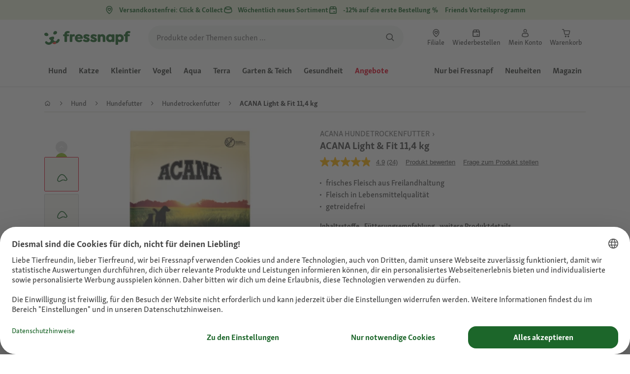

--- FILE ---
content_type: text/html;charset=utf-8
request_url: https://www.fressnapf.at/p/acana-light--fit-114-kg-1235664/
body_size: 143723
content:
<!DOCTYPE html><html  lang="de-AT"><head><meta charset="utf-8">
<meta name="viewport" content="width=device-width, initial-scale=1">
<script type="importmap">{"imports":{"#entry":"/_nuxt3/dcWY3N85.js"}}</script>
<title>ACANA Light &amp; Fit 11,4 kg | FRESSNAPF</title>
<link rel="preconnect" href="https://assets.fressnapf.com">
<link rel="preconnect" href="https://media.os.fressnapf.com">
<link rel="preconnect" href="https://connect.facebook.net">
<link rel="preconnect" href="https://www.google.com">
<link rel="preconnect" href="https://www.gstatic.com" crossorigin="anonymous">
<link rel="preconnect" href="https://purpose.fressnapf.at" data-hid="dns-preconnect-purpose">
<link rel="preconnect" href="https://metrics.fressnapf.at" data-hid="dns-preconnect-metrics">
<script src="https://www.fressnapf.at/sst/BxR6g.js" async defer data-hid="server_side_tagging"></script>
<script src="https://apps.bazaarvoice.com/deployments/fressnapf/main_site/production/de_AT/bv.js" async type="text/javascript" onerror="this.dataset.onerrorfired = true" onload="this.dataset.onloadfired = true" data-hid="bazaarvoice"></script>
<style>@font-face{font-family:"Icons";font-weight:400;font-style:normal;font-display:block;src:url('/fonts/Icons/Icons.woff2') format('woff2');}@font-face{font-family:"FNMZSkolarWeb";font-weight:400;font-style:normal;font-display:swap;src:url('/fonts/FNMZSkolar/FNMZSkolarSansLatnWeb-Rg.woff2') format('woff2');}@font-face{font-family:"FNMZSkolarWeb";font-weight:500;font-style:normal;font-display:swap;src:url('/fonts/FNMZSkolar/FNMZSkolarSansLatnWeb-Me.woff2') format('woff2');}@font-face{font-family:"FNMZSkolarWeb";font-weight:600;font-style:normal;font-display:swap;src:url('/fonts/FNMZSkolar/FNMZSkolarSansLatnWeb-Sb.woff2') format('woff2');}@font-face{font-family:"FNMZSkolarWeb";font-weight:700;font-style:normal;font-display:swap;src:url('/fonts/FNMZSkolar/FNMZSkolarSansLatnWeb-Bd.woff2') format('woff2');}@font-face{font-family:"FNMZSkolarWeb";font-weight:900;font-style:normal;font-display:swap;src:url('/fonts/FNMZSkolar/FNMZSkolarSansLatnWeb-Eb.woff2') format('woff2');}@font-face{font-family:"FNMZSkolar";font-weight:100;font-style:normal;font-display:swap;src:url('/fonts/FNMZSkolar/FNMZSkolarSansLatinRegular.woff2') format('woff2');}@font-face{font-family:"FNMZSkolar";font-weight:700;font-style:normal;font-display:swap;src:url('/fonts/FNMZSkolar/FNMZSkolarSansLatinBold.woff2') format('woff2');}@font-face{font-family:"FNMZSkolar";font-weight:900;font-style:normal;font-display:swap;src:url('/fonts/FNMZSkolar/FNMZSkolarSansLatinExtraBold.woff2') format('woff2');}@font-face{font-family:"FnmzSkolarCompressed";font-weight:100;font-style:normal;font-display:swap;src:url('/fonts/FNMZSkolar/FNMZSkolarSansLatinCompressedRegular.woff2') format('woff2');}@font-face{font-family:"FnmzSkolarCompressed";font-weight:700;font-style:normal;font-display:swap;src:url('/fonts/FNMZSkolar/FNMZSkolarSansLatinCompressedBold.woff2') format('woff2');}@font-face{font-family:"FnmzSkolarCompressed";font-weight:900;font-style:normal;font-display:swap;src:url('/fonts/FNMZSkolar/FNMZSkolarSansLatinCompressedExtraBold.woff2') format('woff2');}@font-face{font-family:"FNMZBoldenVan";font-weight:400;font-style:normal;font-display:swap;src:url('/fonts/FNMZBoldenVan/FNMZBoldenVan.woff2') format('woff2');}.font-icons{font-family:"Icons";}.font-fnmzskolarweb{font-family:"FNMZSkolarWeb";}.font-fnmzskolarweb{font-family:"FNMZSkolarWeb";}.font-fnmzskolarweb{font-family:"FNMZSkolarWeb";}.font-fnmzskolarweb{font-family:"FNMZSkolarWeb";}.font-fnmzskolarweb{font-family:"FNMZSkolarWeb";}.font-fnmzskolar{font-family:"FNMZSkolar";}.font-fnmzskolar{font-family:"FNMZSkolar";}.font-fnmzskolar{font-family:"FNMZSkolar";}.font-fnmzskolarcompressed{font-family:"FnmzSkolarCompressed";}.font-fnmzskolarcompressed{font-family:"FnmzSkolarCompressed";}.font-fnmzskolarcompressed{font-family:"FnmzSkolarCompressed";}.font-fnmzboldenvan{font-family:"FNMZBoldenVan";}</style>
<style>@charset "UTF-8";:root{--color-general-text-status-positive-default:#20852a;--color-general-text-status-negative-default:#cc4136;--color-action-icons-error-default-base:#cc4136;--color-general-icons-neutral-high:#565b56;--color-general-icons-neutral-higher:#383b38;--color-general-icons-primary-default:#43824a;--color-action-text-primary-default-base:#1c662a;--color-action-icons-primary-default-base:#1c662a;--color-action-background-payback-default-base:#003eb0;--color-general-background-status-neutral-default:#ededed;--color-general-background-status-medium-default:#ffebbc;--color-general-background-status-positive-default:#e1f2e0;--color-general-background-status-negative-default:#ffe8e5;--color-general-background-highlight-default:#e7efe8;--color-action-icons-neutral-default-base:#565b56;--color-general-background-promotion-permanent-default:#43824a;--color-general-background-neutral-default:#fff}html{box-sizing:border-box;color:#333;font:100% FnmzSkolar,Helvetica,Arial,sans-serif;-ms-text-size-adjust:100%;-webkit-text-size-adjust:100%;-moz-osx-font-smoothing:grayscale;-webkit-font-smoothing:antialiased;scroll-behavior:smooth;text-rendering:optimizeLegibility}body,html{height:100%}body{margin:0;position:relative;width:100%}body.no-scrolling{overflow:hidden}body.fixed{position:fixed}*,:after,:before{box-sizing:inherit}:focus-visible{outline:2px solid #1c662a;outline-offset:-2px}p{font-size:.875rem;line-height:22px;margin:0 0 16px}@media(min-width:768px){p{font-size:1rem;line-height:24px}}p:last-child{margin-bottom:0}img{max-width:100%}a{color:#1c662a;cursor:pointer;text-decoration:underline}a:hover{color:#659a69}strong{font-weight:700}@media(min-width:300px){.hide-xxs{display:none!important}}@media(max-width:299px){.show-xxs{display:none!important}}@media(min-width:400px){.hide-xs{display:none!important}}@media(max-width:399px){.show-xs{display:none!important}}@media(min-width:476px){.hide-s{display:none!important}}@media(max-width:475px){.show-s{display:none!important}}@media(min-width:768px){.hide-m{display:none!important}}@media(max-width:767px){.show-m{display:none!important}}@media(min-width:1140px){.hide-l{display:none!important}}@media(max-width:1139px){.show-l{display:none!important}}@media(min-width:1120px){.hide-xl{display:none!important}}@media(max-width:1119px){.show-xl{display:none!important}}@media(min-width:1500px){.hide-xl-wp{display:none!important}}@media(max-width:1499px){.show-xl-wp{display:none!important}}@media(min-width:1920px){.hide-xxl{display:none!important}}@media(max-width:1919px){.show-xxl{display:none!important}}.hide-all{display:none!important}.center-flex{display:flex;justify-content:center}table{border-spacing:0}table tr td{padding:0 0 0 16px}table tr td:first-child{padding-left:0}.iban-iframe{border:0;display:block;height:42px;margin:0;padding:0;width:100%}.grecaptcha-badge{visibility:hidden}@media(min-width:768px){.product-detail .product-overview .g-thumbs .swiper-wrapper{flex-direction:column}}.gm-style{font-family:FnmzSkolar,Helvetica,Arial,sans-serif}.focus-visible:focus-visible{outline:2px solid #1c662a;outline-offset:-2px}.focus-visible-inverse:focus-visible{outline:2px solid #fff;outline-offset:-2px}.list--cms{list-style:none;padding-left:20px}.list--cms li{margin-bottom:8px}.list--cms li:before{color:#cdbd90;content:"•";display:inline-block;font-weight:700;margin-left:-1em;width:1em}.list--cms.list--dash li:before{content:"–";width:1.1em}.list--cms.list--check li:before{content:"✓";width:1.3em}.list--cms.list--circle-check li:before{color:#196428;content:"";font-family:Icons,sans-serif;width:1.6em}.button--cms,.link--cms{background-color:transparent;color:#60843e;display:inline;padding:0;text-align:left;text-decoration:underline}.button--cms,.button--cms.button,.link--cms,.link--cms.button{-webkit-appearance:none;-moz-appearance:none;appearance:none;border:0;cursor:pointer;font-family:FnmzSkolar,Helvetica,Arial,sans-serif}.button--cms.button,.link--cms.button{background-color:#1c662a;background-image:none;border-radius:1000px;color:#fff;display:inline-block;font-size:16px;font-weight:600;letter-spacing:0;line-height:1.3;margin:0;outline:0;overflow:visible;padding:8px 20px;position:relative;text-align:center;text-decoration:none;text-shadow:none;text-transform:none;transition:background-color .2s ease-in-out,color .2s ease-in-out;vertical-align:middle;width:auto;-webkit-tap-highlight-color:rgba(0,0,0,0);-webkit-font-smoothing:antialiased}.button--cms.button:active,.button--cms.button:hover,.link--cms.button:active,.link--cms.button:hover{background-color:#659a69}.button--cms.button:focus-visible,.link--cms.button:focus-visible{background-color:#659a69;outline:2px solid #1c662a;outline-offset:0}.button--cms.button.button--large,.link--cms.button.button--large{height:48px}.button--cms.button.button--secondary:active,.button--cms.button.button--secondary:hover,.link--cms.button.button--secondary:active,.link--cms.button.button--secondary:hover{background-color:#659a69}.button--cms.button.button--secondary:focus-visible,.link--cms.button.button--secondary:focus-visible{background-color:#659a69;outline:2px solid #1c662a;outline-offset:0}.button--cms.button.button--secondary.button--large,.link--cms.button.button--secondary.button--large{height:48px}.button--cms.button.button--tertiary,.link--cms.button.button--tertiary{background-color:#fff;border:2px solid #1c662a;color:#1c662a}.button--cms.button.button--tertiary:active,.button--cms.button.button--tertiary:hover,.link--cms.button.button--tertiary:active,.link--cms.button.button--tertiary:hover{background-color:#c1d7c2;border:2px solid #659a69}.button--cms.button.button--tertiary:focus-visible,.link--cms.button.button--tertiary:focus-visible{color:#659a69;outline-color:#659a69}.button--cms.button.button--tertiary.button--status-success,.link--cms.button.button--tertiary.button--status-success{background-color:#fff;border:2px solid #659a69;color:#659a69}.button--cms.button.button--tertiary.button--disabled,.link--cms.button.button--tertiary.button--disabled{background-color:transparent;border:2px solid #c0c4c0;color:#a2a7a2}.button--cms.button.button--tertiary.button--icon-only,.link--cms.button.button--tertiary.button--icon-only{padding:0 8px}.button--cms.button.button--quaternary,.link--cms.button.button--quaternary{background-color:#fff;border:2px solid #1c662a;color:#1c662a}.button--cms.button.button--quaternary:active,.button--cms.button.button--quaternary:hover,.link--cms.button.button--quaternary:active,.link--cms.button.button--quaternary:hover{background-color:#c1d7c2;border:2px solid #659a69}.button--cms.button.button--quaternary:focus-visible,.link--cms.button.button--quaternary:focus-visible{color:#659a69;outline-color:#659a69}.button--cms.button.button--quaternary.button--status-success,.link--cms.button.button--quaternary.button--status-success{background-color:#fff;border:2px solid #659a69;color:#659a69}.button--cms.button.button--quaternary.button--disabled,.link--cms.button.button--quaternary.button--disabled{background-color:transparent;border:2px solid #c0c4c0;color:#a2a7a2}.button--cms.button.button--quaternary.button--icon-only,.link--cms.button.button--quaternary.button--icon-only{padding:0 8px}.button--cms.button.button--neutral,.link--cms.button.button--neutral{background-color:#fff;color:#1c662a}.button--cms.button.button--neutral:active,.button--cms.button.button--neutral:hover,.link--cms.button.button--neutral:active,.link--cms.button.button--neutral:hover{background-color:#ecedec;color:#659a69}.button--cms.button.button--neutral.button--status-loading,.link--cms.button.button--neutral.button--status-loading{background-color:#c0c4c0;border:2px solid #c0c4c0}.button--cms.button.button--neutral.button--disabled,.link--cms.button.button--neutral.button--disabled{background-color:#f4f6f4;border:0;color:#a2a7a2}.button--cms.button.button--neutral.button--icon-only,.link--cms.button.button--neutral.button--icon-only{padding:0 8px}.button--cms.button.button--neutral-inverted,.link--cms.button.button--neutral-inverted{background-color:transparent;border:2px solid #fff;color:#fff}.button--cms.button.button--neutral-inverted:active,.button--cms.button.button--neutral-inverted:hover,.link--cms.button.button--neutral-inverted:active,.link--cms.button.button--neutral-inverted:hover{background-color:#ffffff94}.button--cms.button.button--neutral-inverted.button--status-loading,.link--cms.button.button--neutral-inverted.button--status-loading{background-color:transparent;border:2px solid hsla(0,0%,100%,.18);color:#ffffff2e}.button--cms.button.button--neutral-inverted.button--status-success,.link--cms.button.button--neutral-inverted.button--status-success{background-color:#fff;border:2px solid #659a69;color:#659a69}.button--cms.button.button--neutral-inverted.button--disabled,.link--cms.button.button--neutral-inverted.button--disabled{background-color:transparent;border:2px solid hsla(0,0%,100%,.18);color:#ffffff2e}.button--cms.button.button--neutral-inverted.button--icon-only,.link--cms.button.button--neutral-inverted.button--icon-only{padding:0 8px}.button--cms.button.button-plain,.link--cms.button.button-plain{background-color:transparent;color:#1c662a;justify-content:flex-start;padding:0}.button--cms.button.button-plain:active,.button--cms.button.button-plain:hover,.link--cms.button.button-plain:active,.link--cms.button.button-plain:hover{background-color:transparent;color:#659a69;outline:0}.button--cms.button.button-plain.button--status-loading,.link--cms.button.button-plain.button--status-loading{background:transparent;border:0;color:#383b38;padding-left:28px}.button--cms.button.button-plain.button--status-loading:before,.link--cms.button.button-plain.button--status-loading:before{background-image:url("data:image/svg+xml;charset=utf-8,%3Csvg xmlns='http://www.w3.org/2000/svg' xml:space='preserve' viewBox='0 0 40 40'%3E%3Cpath fill='%23c0c4c0' d='M20.201 5.169c-8.254 0-14.946 6.692-14.946 14.946 0 8.255 6.692 14.946 14.946 14.946s14.946-6.691 14.946-14.946c-.001-8.254-6.692-14.946-14.946-14.946m0 26.58c-6.425 0-11.634-5.208-11.634-11.634 0-6.425 5.209-11.634 11.634-11.634s11.633 5.209 11.633 11.634-5.208 11.634-11.633 11.634' opacity='.2'/%3E%3Cpath fill='%23c0c4c0' d='m26.013 10.047 1.654-2.866a14.86 14.86 0 0 0-7.466-2.012v3.312c2.119 0 4.1.576 5.812 1.566'%3E%3CanimateTransform attributeName='transform' attributeType='xml' dur='0.5s' from='0 20 20' repeatCount='indefinite' to='360 20 20' type='rotate'/%3E%3C/path%3E%3C/svg%3E");left:0}.button--cms.button.button-plain.button--status-success,.link--cms.button.button-plain.button--status-success{background:transparent;border:0;color:#1c662a}.button--cms.button.button-plain.button--disabled,.link--cms.button.button-plain.button--disabled{background:transparent;color:#a2a7a2}.button--cms.button.button-plain:focus-visible,.link--cms.button.button-plain:focus-visible{background-color:transparent;padding:8px 20px}.button--cms.button.button-plain.button--icon-only:focus-visible,.link--cms.button.button-plain.button--icon-only:focus-visible{background:transparent;color:#1c662a;outline:0}.button--cms.button.button--outline-black,.link--cms.button.button--outline-black{background-color:transparent;border:1px solid #d3d2cd;color:#333;font-weight:400;padding-bottom:9px;padding-top:9px}.button--cms.button.button--outline-black:hover,.link--cms.button.button--outline-black:hover{background-color:#3333331a}.button--cms.button.button--outline-black:active,.button--cms.button.button--outline-black:focus,.link--cms.button.button--outline-black:active,.link--cms.button.button--outline-black:focus{background-color:#3333}.button--cms.button.button--disabled,.button--cms.button:disabled,.button--cms.button:disabled[disabled],.link--cms.button.button--disabled,.link--cms.button:disabled,.link--cms.button:disabled[disabled]{background-color:#333;color:#fff;cursor:default;opacity:.15;pointer-events:none}.button--cms.link,.link--cms.link{-webkit-appearance:none;-moz-appearance:none;appearance:none;background-color:transparent;border:0;color:#464646;cursor:pointer;display:inline;font-family:FnmzSkolar,Helvetica,Arial,sans-serif;font-size:14px;line-height:1.5;padding:0;text-align:left;text-decoration:none;-webkit-tap-highlight-color:rgba(0,0,0,0)}.button--cms.link:after,.link--cms.link:after{content:"› ";display:inline-block;padding-left:.15em}.button--cms.link:focus,.link--cms.link:focus{outline:none}.button--cms.link:focus-visible,.link--cms.link:focus-visible{outline:2px solid #1c662a;outline-offset:0}.button--cms.link:hover,.link--cms.link:hover{color:#196428;text-decoration:underline}.button--cms.link.link-text--pre:after,.link--cms.link.link-text--pre:after{display:none}.button--cms.link.link-text--pre:before,.link--cms.link.link-text--pre:before{content:"› ";display:inline-block;padding-left:.15em}.button--cms.link.link--disabled,.button--cms.link:disabled,.button--cms.link:disabled[disabled],.link--cms.link.link--disabled,.link--cms.link:disabled,.link--cms.link:disabled[disabled]{cursor:default;opacity:.5;pointer-events:none}.button--cms[id]:before,.link--cms[id]:before{display:none}.button--cms:focus,.link--cms:focus{outline:none}.button--cms:focus-visible,.link--cms:focus-visible{outline:2px solid #1c662a;outline-offset:0}@property --transition-duration{syntax:"<time>";inherits:false;initial-value:.1s}.fade-enter-active{transition:all var(--transition-duration) ease-in-out}.fade-leave-active{transition:none}.fade-enter-from,.fade-leave-to{opacity:0}.slide-enter-active,.slide-leave-active{opacity:1;transform:translateY(0);transition:transform var(--transition-duration) ease-in-out,opacity var(--transition-duration) ease-in-out}.slide-enter-from,.slide-leave-to{opacity:0;transform:translateY(-100%)}@keyframes bounce{0%{transform:scale(0)}50%{transform:scale(1.25)}to{transform:scale(1)}}.spinner-enter-active{--transition-duration:.1s;transition:opacity var(--transition-duration)}.spinner-enter-active .loading-icon{transform:scale(1)}.spinner-leave-active{transition:opacity var(--transition-duration)}.spinner-leave-active .loading-icon{animation:bounce var(--transition-duration) reverse;transform:scale(1)}.spinner-enter-from,.spinner-leave-to{opacity:0}</style>
<style>.vc-popover-content-wrapper{--popover-horizontal-content-offset:8px;--popover-vertical-content-offset:10px;--popover-caret-horizontal-offset:18px;--popover-caret-vertical-offset:8px;display:block;outline:none;position:absolute;z-index:10}.vc-popover-content-wrapper:not(.is-interactive){pointer-events:none}.vc-popover-content{background-color:var(--vc-popover-content-bg);border:1px solid;border-color:var(--vc-popover-content-border);border-radius:var(--vc-rounded-lg);box-shadow:var(--vc-shadow-lg);color:var(--vc-popover-content-color);font-weight:var(--vc-font-medium);outline:none;padding:4px;position:relative;z-index:10}.vc-popover-content.direction-bottom{margin-top:var(--popover-vertical-content-offset)}.vc-popover-content.direction-top{margin-bottom:var(--popover-vertical-content-offset)}.vc-popover-content.direction-left{margin-right:var(--popover-horizontal-content-offset)}.vc-popover-content.direction-right{margin-left:var(--popover-horizontal-content-offset)}.vc-popover-caret{background-color:inherit;border-left:inherit;border-top:inherit;content:"";display:block;height:12px;position:absolute;width:12px;z-index:-1}.vc-popover-caret.direction-bottom{top:0}.vc-popover-caret.direction-bottom.align-left{transform:translateY(-50%) rotate(45deg)}.vc-popover-caret.direction-bottom.align-center{transform:translate(-50%) translateY(-50%) rotate(45deg)}.vc-popover-caret.direction-bottom.align-right{transform:translateY(-50%) rotate(45deg)}.vc-popover-caret.direction-top{top:100%}.vc-popover-caret.direction-top.align-left{transform:translateY(-50%) rotate(-135deg)}.vc-popover-caret.direction-top.align-center{transform:translate(-50%) translateY(-50%) rotate(-135deg)}.vc-popover-caret.direction-top.align-right{transform:translateY(-50%) rotate(-135deg)}.vc-popover-caret.direction-left{left:100%}.vc-popover-caret.direction-left.align-top{transform:translate(-50%) rotate(135deg)}.vc-popover-caret.direction-left.align-middle{transform:translateY(-50%) translate(-50%) rotate(135deg)}.vc-popover-caret.direction-left.align-bottom{transform:translate(-50%) rotate(135deg)}.vc-popover-caret.direction-right{left:0}.vc-popover-caret.direction-right.align-top{transform:translate(-50%) rotate(-45deg)}.vc-popover-caret.direction-right.align-middle{transform:translateY(-50%) translate(-50%) rotate(-45deg)}.vc-popover-caret.direction-right.align-bottom{transform:translate(-50%) rotate(-45deg)}.vc-popover-caret.align-left{left:var(--popover-caret-horizontal-offset)}.vc-popover-caret.align-center{left:50%}.vc-popover-caret.align-right{right:var(--popover-caret-horizontal-offset)}.vc-popover-caret.align-top{top:var(--popover-caret-vertical-offset)}.vc-popover-caret.align-middle{top:50%}.vc-popover-caret.align-bottom{bottom:var(--popover-caret-vertical-offset)}.vc-day-popover-row{align-items:center;display:flex;transition:var(--vc-day-content-transition)}.vc-day-popover-row-indicator{align-items:center;display:flex;flex-grow:0;justify-content:center;width:15px}.vc-day-popover-row-indicator span{transition:var(--vc-day-content-transition)}.vc-day-popover-row-label{align-items:center;display:flex;flex-grow:1;flex-wrap:none;font-size:var(--vc-text-xs);line-height:var(--vc-leading-normal);margin-left:4px;margin-right:4px;width:-webkit-max-content;width:-moz-max-content;width:max-content}.vc-day-popover-row-highlight{border-radius:3px;height:5px;width:8px}.vc-day-popover-row-bar{height:3px;width:10px}.vc-base-icon{display:inline-block;fill:none;stroke:currentColor;stroke-width:2}.vc-header{display:grid;grid-gap:4px;align-items:center;height:30px;margin-top:10px;padding-left:10px;padding-right:10px}.vc-header.is-lg{font-size:var(--vc-text-lg)}.vc-header.is-xl{font-size:var(--vc-text-xl)}.vc-header.is-2xl{font-size:var(--vc-text-2xl)}.vc-header .vc-title-wrapper{grid-column:title;grid-row:1}.vc-header .vc-prev{grid-column:prev;grid-row:1}.vc-header .vc-next{grid-column:next;grid-row:1}.vc-header .vc-next,.vc-header .vc-prev,.vc-header .vc-title{align-items:center;border:0;border-radius:var(--vc-rounded);cursor:pointer;display:flex;pointer-events:auto;-webkit-user-select:none;-moz-user-select:none;user-select:none}.vc-header .vc-title{color:var(--vc-header-title-color);font-weight:var(--vc-font-semibold);line-height:30px;margin:0;padding:0 8px;white-space:nowrap}.vc-header .vc-title:hover{opacity:.75}.vc-header .vc-arrow{align-items:center;color:var(--vc-header-arrow-color);display:flex;height:30px;justify-content:center;margin:0;padding:0;width:28px}.vc-header .vc-arrow:hover{background:var(--vc-header-arrow-hover-bg)}.vc-header .vc-arrow:disabled{opacity:.25;pointer-events:none}.vc-nav-header{display:flex;justify-content:space-between}.vc-nav-arrow,.vc-nav-item,.vc-nav-title{border:0;border-radius:var(--vc-rounded);cursor:pointer;font-size:var(--vc-text-sm);margin:0;-webkit-user-select:none;-moz-user-select:none;user-select:none;white-space:nowrap}.vc-nav-arrow:hover,.vc-nav-item:hover,.vc-nav-title:hover{background-color:var(--vc-nav-hover-bg)}.vc-nav-arrow:disabled,.vc-nav-item:disabled,.vc-nav-title:disabled{opacity:.25;pointer-events:none}.vc-nav-title{color:var(--vc-nav-title-color);font-weight:var(--vc-font-bold);height:30px;line-height:var(--vc-leading-snug);padding:0 6px}.vc-nav-arrow{align-items:center;color:var(--vc-header-arrow-color);display:flex;height:30px;justify-content:center;padding:0;width:26px}.vc-nav-items{display:grid;grid-template-columns:repeat(3,1fr);grid-row-gap:2px;grid-column-gap:5px;margin-top:2px}.vc-nav-item{font-weight:var(--vc-font-semibold);line-height:var(--vc-leading-snug);padding:6px 0;text-align:center;width:48px}.vc-nav-item.is-active{background-color:var(--vc-nav-item-active-bg);color:var(--vc-nav-item-active-color);font-weight:var(--vc-font-bold)}.vc-nav-item.is-active:not(:focus){box-shadow:var(--vc-nav-item-active-box-shadow)}.vc-nav-item.is-current{color:var(--vc-nav-item-current-color)}.vc-day{min-height:32px;position:relative;z-index:1}.vc-monthly .is-not-in-month *{opacity:0;pointer-events:none}.vc-day-layer{inset:0;pointer-events:none;position:absolute}.vc-day-box-center-center{align-items:center;display:flex;justify-content:center;transform-origin:50% 50%}.vc-day-box-left-center{align-items:center;display:flex;justify-content:flex-start;transform-origin:0 50%}.vc-day-box-right-center{align-items:center;display:flex;justify-content:flex-end;transform-origin:100% 50%}.vc-day-box-center-bottom{align-items:flex-end;display:flex;justify-content:center}.vc-day-content{align-items:center;border-radius:var(--vc-rounded-full);cursor:pointer;display:flex;font-size:var(--vc-text-sm);font-weight:var(--vc-font-medium);height:28px;justify-content:center;line-height:28px;-webkit-user-select:none;-moz-user-select:none;user-select:none;width:28px}.vc-day-content:hover{background-color:var(--vc-day-content-hover-bg)}.vc-day-content.vc-disabled{color:var(--vc-day-content-disabled-color)}.vc-content:not(.vc-base){color:var(--vc-content-color);font-weight:var(--vc-font-bold)}.vc-highlights{overflow:hidden;pointer-events:none;z-index:-1}.vc-highlight{height:28px;width:28px}.vc-highlight.vc-highlight-base-start{border-radius:0!important;border-right-width:0!important;width:50%!important}.vc-highlight.vc-highlight-base-end{border-left-width:0!important;border-radius:0!important;width:50%!important}.vc-highlight.vc-highlight-base-middle{border-left-width:0!important;border-radius:0!important;border-right-width:0!important;margin:0 -1px;width:100%}.vc-highlight-bg-none,.vc-highlight-bg-outline{background-color:var(--vc-highlight-outline-bg);border:2px solid;border-color:var(--vc-highlight-outline-border);border-radius:var(--vc-rounded-full)}.vc-highlight-bg-light{background-color:var(--vc-highlight-light-bg);border-radius:var(--vc-rounded-full)}.vc-highlight-bg-solid{background-color:var(--vc-highlight-solid-bg);border-radius:var(--vc-rounded-full)}.vc-highlight-content-none,.vc-highlight-content-outline{color:var(--vc-highlight-outline-content-color);font-weight:var(--vc-font-bold)}.vc-highlight-content-light{color:var(--vc-highlight-light-content-color);font-weight:var(--vc-font-bold)}.vc-highlight-content-solid{color:var(--vc-highlight-solid-content-color);font-weight:var(--vc-font-bold)}.vc-dots{align-items:center;display:flex;justify-content:center}.vc-dot{border-radius:9999px;height:5px;transition:var(--vc-day-content-transition);width:5px}.vc-dot:not(:last-child){margin-right:3px}.vc-bars{align-items:center;display:flex;justify-content:flex-start;width:75%}.vc-bar{flex-grow:1;height:3px;transition:var(--vc-day-content-transition)}.vc-dot{background-color:var(--vc-dot-bg)}.vc-bar{background-color:var(--vc-bar-bg)}.vc-pane{min-width:250px}.vc-weeknumber{align-items:center;display:flex;justify-content:center;position:absolute}.vc-weeknumber.is-left{left:calc(var(--vc-weeknumber-offset-inside)*-1)}.vc-weeknumber.is-right{right:calc(var(--vc-weeknumber-offset-inside)*-1)}.vc-weeknumber.is-left-outside{left:calc(var(--vc-weeknumber-offset-outside)*-1)}.vc-weeknumber.is-right-outside{right:calc(var(--vc-weeknumber-offset-outside)*-1)}.vc-weeknumber-content{align-items:center;color:var(--vc-weeknumber-color);display:flex;font-size:var(--vc-text-xs);font-style:italic;font-weight:var(--vc-font-medium);height:28px;justify-content:center;margin-top:2px;-webkit-user-select:none;-moz-user-select:none;user-select:none;width:28px}.vc-weeks{position:relative;-webkit-overflow-scrolling:touch;min-width:232px;padding:6px}.vc-weeks.vc-show-weeknumbers-left{margin-left:var(--vc-weeknumber-offset-inside)}.vc-weeks.vc-show-weeknumbers-right{margin-right:var(--vc-weeknumber-offset-inside)}.vc-weekday{color:var(--vc-weekday-color);cursor:default;font-size:var(--vc-text-sm);font-weight:var(--vc-font-bold);line-height:14px;padding-bottom:8px;padding-top:4px;text-align:center;-webkit-user-select:none;-moz-user-select:none;user-select:none}.vc-week,.vc-weekdays{display:grid;grid-template-columns:repeat(7,1fr);position:relative}.vc-pane-container{position:relative;width:100%}.vc-pane-container.in-transition{overflow:hidden}.vc-pane-layout{display:grid}.vc-pane-header-wrapper{pointer-events:none;position:absolute;top:0;width:100%}.vc-day-popover-container{font-size:var(--vc-text-xs);font-weight:var(--vc-font-medium)}.vc-day-popover-header{color:var(--vc-day-popover-header-color);font-size:var(--vc-text-xs);font-weight:var(--vc-font-semibold);text-align:center}.vc-base-select{align-items:center;display:flex;font-size:var(--vc-text-base);font-weight:var(--vc-font-medium);height:30px;justify-content:center;position:relative}.vc-base-select.vc-has-icon select{padding:0 27px 0 9px}.vc-base-select.vc-has-icon .vc-base-sizer{padding:0 28px 0 10px}.vc-base-select.vc-fit-content select{left:0;position:absolute;top:0;width:100%}.vc-base-select .vc-base-icon{opacity:.6;pointer-events:none;position:absolute;right:4px;top:6px}.vc-base-select .vc-base-sizer{color:transparent;font-size:var(--vc-text-base);font-weight:var(--vc-font-medium);margin:0;padding:0 8px}.vc-base-select select{-webkit-appearance:none;-moz-appearance:none;appearance:none;background-color:var(--vc-select-bg);background-image:none;border-radius:var(--vc-rounded);color:var(--vc-select-color);cursor:pointer;display:inline-flex;display:block;height:30px;justify-content:center;line-height:var(--leading-none);margin:0;padding:0 7px;text-align:center;text-indent:0;width:-webkit-max-content;width:-moz-max-content;width:max-content}.vc-base-select select:hover{background-color:var(--vc-select-hover-bg)}.vc-base-select select.vc-align-left{text-align:left}.vc-base-select select.vc-align-right{text-align:right}.vc-time-picker{align-items:center;display:flex;flex-direction:column;padding:8px 4px}.vc-time-picker.vc-invalid{opacity:.5;pointer-events:none}.vc-time-picker.vc-attached{border-top:1px solid var(--vc-time-picker-border)}.vc-time-picker>*+*{margin-top:4px}.vc-time-header{align-items:center;display:flex;font-size:var(--vc-text-sm);font-weight:var(--vc-font-semibold);line-height:21px;margin-top:-4px;padding-left:4px;padding-right:4px;text-transform:uppercase}.vc-time-select-group{align-items:center;background:var(--vc-time-select-group-bg);border:1px solid var(--vc-time-select-group-border);border-radius:var(--vc-rounded-md);display:inline-flex;padding:0 4px}.vc-time-select-group .vc-base-icon{color:var(--vc-time-select-group-icon-color);margin-right:4px}.vc-time-select-group select{background:transparent;padding:0 4px}.vc-time-weekday{color:var(--vc-time-weekday-color);letter-spacing:var(--tracking-wide)}.vc-time-month{color:var(--vc-time-month-color);margin-left:8px}.vc-time-day{color:var(--vc-time-day-color);margin-left:4px}.vc-time-year{color:var(--vc-time-year-color);margin-left:8px}.vc-time-colon{margin:0 1px 2px 2px}.vc-time-decimal{margin:0 0 0 1px}.vc-none-enter-active,.vc-none-leave-active{transition-duration:0s}.vc-fade-enter-active,.vc-fade-leave-active,.vc-slide-down-enter-active,.vc-slide-down-leave-active,.vc-slide-fade-enter-active,.vc-slide-fade-leave-active,.vc-slide-left-enter-active,.vc-slide-left-leave-active,.vc-slide-right-enter-active,.vc-slide-right-leave-active,.vc-slide-up-enter-active,.vc-slide-up-leave-active{-webkit-backface-visibility:hidden;backface-visibility:hidden;pointer-events:none;transition:transform var(--vc-slide-duration) var(--vc-slide-timing),opacity var(--vc-slide-duration) var(--vc-slide-timing)}.vc-fade-leave-active,.vc-none-leave-active,.vc-slide-down-leave-active,.vc-slide-left-leave-active,.vc-slide-right-leave-active,.vc-slide-up-leave-active{position:absolute!important;width:100%}.vc-fade-enter-from,.vc-fade-leave-to,.vc-none-enter-from,.vc-none-leave-to,.vc-slide-down-enter-from,.vc-slide-down-leave-to,.vc-slide-fade-enter-from,.vc-slide-fade-leave-to,.vc-slide-left-enter-from,.vc-slide-left-leave-to,.vc-slide-right-enter-from,.vc-slide-right-leave-to,.vc-slide-up-enter-from,.vc-slide-up-leave-to{opacity:0}.vc-slide-fade-enter-from.direction-left,.vc-slide-fade-leave-to.direction-left,.vc-slide-left-enter-from,.vc-slide-right-leave-to{transform:translate(var(--vc-slide-translate))}.vc-slide-fade-enter-from.direction-right,.vc-slide-fade-leave-to.direction-right,.vc-slide-left-leave-to,.vc-slide-right-enter-from{transform:translate(calc(var(--vc-slide-translate)*-1))}.vc-slide-down-leave-to,.vc-slide-fade-enter-from.direction-top,.vc-slide-fade-leave-to.direction-top,.vc-slide-up-enter-from{transform:translateY(var(--vc-slide-translate))}.vc-slide-down-enter-from,.vc-slide-fade-enter-from.direction-bottom,.vc-slide-fade-leave-to.direction-bottom,.vc-slide-up-leave-to{transform:translateY(calc(var(--vc-slide-translate)*-1))}:root{--vc-white:#fff;--vc-black:#000;--vc-gray-50:#f8fafc;--vc-gray-100:#f1f5f9;--vc-gray-200:#e2e8f0;--vc-gray-300:#cbd5e1;--vc-gray-400:#94a3b8;--vc-gray-500:#64748b;--vc-gray-600:#475569;--vc-gray-700:#334155;--vc-gray-800:#1e293b;--vc-gray-900:#0f172a;--vc-font-family:BlinkMacSystemFont,-apple-system,"Segoe UI","Roboto","Oxygen","Ubuntu","Cantarell","Fira Sans","Droid Sans","Helvetica Neue","Helvetica","Arial",sans-serif;--vc-font-normal:400;--vc-font-medium:500;--vc-font-semibold:600;--vc-font-bold:700;--vc-text-2xs:10px;--vc-text-xs:12px;--vc-text-sm:14px;--vc-text-base:16px;--vc-text-lg:18px;--vc-text-xl:20px;--vc-text-2xl:24px;--vc-leading-none:1;--vc-leading-tight:1.25;--vc-leading-snug:1.375;--vc-leading-normal:1.5;--vc-rounded:.25rem;--vc-rounded-md:.375rem;--vc-rounded-lg:.5rem;--vc-rounded-full:9999px;--vc-shadow:0 1px 3px 0 rgba(0,0,0,.1),0 1px 2px 0 rgba(0,0,0,.06);--vc-shadow-lg:0 10px 15px -3px rgba(0,0,0,.1),0 4px 6px -2px rgba(0,0,0,.05);--vc-shadow-inner:inset 0 2px 4px 0 rgba(0,0,0,.06);--vc-slide-translate:22px;--vc-slide-duration:.15s;--vc-slide-timing:ease;--vc-day-content-transition:all .13s ease-in;--vc-weeknumber-offset-inside:26px;--vc-weeknumber-offset-outside:34px}.vc-gray{--vc-accent-50:var(--vc-gray-50);--vc-accent-100:var(--vc-gray-100);--vc-accent-200:var(--vc-gray-200);--vc-accent-300:var(--vc-gray-300);--vc-accent-400:var(--vc-gray-400);--vc-accent-500:var(--vc-gray-500);--vc-accent-600:var(--vc-gray-600);--vc-accent-700:var(--vc-gray-700);--vc-accent-800:var(--vc-gray-800);--vc-accent-900:var(--vc-gray-900)}.vc-red{--vc-accent-50:#fef2f2;--vc-accent-100:#fee2e2;--vc-accent-200:#fecaca;--vc-accent-300:#fca5a5;--vc-accent-400:#f87171;--vc-accent-500:#ef4444;--vc-accent-600:#dc2626;--vc-accent-700:#b91c1c;--vc-accent-800:#991b1b;--vc-accent-900:#7f1d1d}.vc-orange{--vc-accent-50:#fff7ed;--vc-accent-100:#ffedd5;--vc-accent-200:#fed7aa;--vc-accent-300:#fdba74;--vc-accent-400:#fb923c;--vc-accent-500:#f97316;--vc-accent-600:#ea580c;--vc-accent-700:#c2410c;--vc-accent-800:#9a3412;--vc-accent-900:#7c2d12}.vc-yellow{--vc-accent-50:#fefce8;--vc-accent-100:#fef9c3;--vc-accent-200:#fef08a;--vc-accent-300:#fde047;--vc-accent-400:#facc15;--vc-accent-500:#eab308;--vc-accent-600:#ca8a04;--vc-accent-700:#a16207;--vc-accent-800:#854d0e;--vc-accent-900:#713f12}.vc-green{--vc-accent-50:#f0fdf4;--vc-accent-100:#dcfce7;--vc-accent-200:#bbf7d0;--vc-accent-300:#86efac;--vc-accent-400:#4ade80;--vc-accent-500:#22c55e;--vc-accent-600:#16a34a;--vc-accent-700:#15803d;--vc-accent-800:#166534;--vc-accent-900:#14532d}.vc-teal{--vc-accent-50:#f0fdfa;--vc-accent-100:#ccfbf1;--vc-accent-200:#99f6e4;--vc-accent-300:#5eead4;--vc-accent-400:#2dd4bf;--vc-accent-500:#14b8a6;--vc-accent-600:#0d9488;--vc-accent-700:#0f766e;--vc-accent-800:#115e59;--vc-accent-900:#134e4a}.vc-blue{--vc-accent-50:#eff6ff;--vc-accent-100:#dbeafe;--vc-accent-200:#bfdbfe;--vc-accent-300:#93c5fd;--vc-accent-400:#60a5fa;--vc-accent-500:#3b82f6;--vc-accent-600:#2563eb;--vc-accent-700:#1d4ed8;--vc-accent-800:#1e40af;--vc-accent-900:#1e3a8a}.vc-indigo{--vc-accent-50:#eef2ff;--vc-accent-100:#e0e7ff;--vc-accent-200:#c7d2fe;--vc-accent-300:#a5b4fc;--vc-accent-400:#818cf8;--vc-accent-500:#6366f1;--vc-accent-600:#4f46e5;--vc-accent-700:#4338ca;--vc-accent-800:#3730a3;--vc-accent-900:#312e81}.vc-purple{--vc-accent-50:#faf5ff;--vc-accent-100:#f3e8ff;--vc-accent-200:#e9d5ff;--vc-accent-300:#d8b4fe;--vc-accent-400:#c084fc;--vc-accent-500:#a855f7;--vc-accent-600:#9333ea;--vc-accent-700:#7e22ce;--vc-accent-800:#6b21a8;--vc-accent-900:#581c87}.vc-pink{--vc-accent-50:#fdf2f8;--vc-accent-100:#fce7f3;--vc-accent-200:#fbcfe8;--vc-accent-300:#f9a8d4;--vc-accent-400:#f472b6;--vc-accent-500:#ec4899;--vc-accent-600:#db2777;--vc-accent-700:#be185d;--vc-accent-800:#9d174d;--vc-accent-900:#831843}.vc-focus:focus-within{box-shadow:var(--vc-focus-ring);outline:0}.vc-light{--vc-color:var(--vc-gray-900);--vc-bg:var(--vc-white);--vc-border:var(--vc-gray-300);--vc-hover-bg:rgba(204,214,224,.3);--vc-focus-ring:0 0 0 2px rgba(59,131,246,.4);--vc-header-arrow-color:var(--vc-gray-500);--vc-header-arrow-hover-bg:var(--vc-gray-200);--vc-header-title-color:var(--vc-gray-900);--vc-weekday-color:var(--vc-gray-500);--vc-weeknumber-color:var(--vc-gray-400);--vc-nav-hover-bg:var(--vc-gray-200);--vc-nav-title-color:var(--vc-gray-900);--vc-nav-item-hover-box-shadow:none;--vc-nav-item-active-color:var(--vc-white);--vc-nav-item-active-bg:var(--vc-accent-500);--vc-nav-item-active-box-shadow:var(--vc-shadow);--vc-nav-item-current-color:var(--vc-accent-600);--vc-day-popover-container-color:var(--vc-white);--vc-day-popover-container-bg:var(--vc-gray-800);--vc-day-popover-container-border:var(--vc-gray-700);--vc-day-popover-header-color:var(--vc-gray-700);--vc-popover-content-color:var(--vc-gray-900);--vc-popover-content-bg:var(--vc-gray-50);--vc-popover-content-border:var(--vc-gray-300);--vc-time-picker-border:var(--vc-gray-300);--vc-time-weekday-color:var(--vc-gray-700);--vc-time-month-color:var(--vc-accent-600);--vc-time-day-color:var(--vc-accent-600);--vc-time-year-color:var(--vc-gray-500);--vc-time-select-group-bg:var(--vc-gray-50);--vc-time-select-group-border:var(--vc-gray-300);--vc-time-select-group-icon-color:var(--vc-accent-500);--vc-select-color:var(--vc-gray-900);--vc-select-bg:var(--vc-gray-100);--vc-select-hover-bg:var(--vc-gray-200);--vc-day-content-hover-bg:var(--vc-hover-bg);--vc-day-content-disabled-color:var(--vc-gray-400)}.vc-light .vc-attr,.vc-light.vc-attr{--vc-content-color:var(--vc-accent-600);--vc-highlight-outline-bg:var(--vc-white);--vc-highlight-outline-border:var(--vc-accent-600);--vc-highlight-outline-content-color:var(--vc-accent-700);--vc-highlight-light-bg:var(--vc-accent-200);--vc-highlight-light-content-color:var(--vc-accent-900);--vc-highlight-solid-bg:var(--vc-accent-600);--vc-highlight-solid-content-color:var(--vc-white);--vc-dot-bg:var(--vc-accent-600);--vc-bar-bg:var(--vc-accent-600)}.vc-dark{--vc-color:var(--vc-white);--vc-bg:var(--vc-gray-900);--vc-border:var(--vc-gray-700);--vc-hover-bg:rgba(114,129,151,.3);--vc-focus-ring:0 0 0 2px rgba(59,130,246,.7);--vc-header-arrow-color:var(--vc-gray-300);--vc-header-arrow-hover-bg:var(--vc-gray-800);--vc-header-title-color:var(--vc-gray-100);--vc-weekday-color:var(--vc-accent-200);--vc-weeknumber-color:var(--vc-gray-500);--vc-nav-hover-bg:var(--vc-gray-700);--vc-nav-title-color:var(--vc-gray-100);--vc-nav-item-hover-box-shadow:none;--vc-nav-item-active-color:var(--vc-white);--vc-nav-item-active-bg:var(--vc-accent-500);--vc-nav-item-active-box-shadow:none;--vc-nav-item-current-color:var(--vc-accent-400);--vc-day-popover-container-color:var(--vc-gray-800);--vc-day-popover-container-bg:var(--vc-white);--vc-day-popover-container-border:var(--vc-gray-100);--vc-day-popover-header-color:var(--vc-gray-300);--vc-popover-content-color:var(--vc-white);--vc-popover-content-bg:var(--vc-gray-800);--vc-popover-content-border:var(--vc-gray-700);--vc-time-picker-border:var(--vc-gray-700);--vc-time-weekday-color:var(--vc-gray-400);--vc-time-month-color:var(--vc-accent-400);--vc-time-day-color:var(--vc-accent-400);--vc-time-year-color:var(--vc-gray-500);--vc-time-select-group-bg:var(--vc-gray-700);--vc-time-select-group-border:var(--vc-gray-500);--vc-time-select-group-icon-color:var(--vc-accent-400);--vc-select-color:var(--vc-gray-200);--vc-select-bg:var(--vc-gray-700);--vc-select-hover-bg:var(--vc-gray-600);--vc-day-content-hover-bg:var(--vc-hover-bg);--vc-day-content-disabled-color:var(--vc-gray-600)}.vc-dark .vc-attr,.vc-dark.vc-attr{--vc-content-color:var(--vc-accent-500);--vc-highlight-outline-bg:var(--vc-gray-900);--vc-highlight-outline-border:var(--vc-accent-300);--vc-highlight-outline-content-color:var(--vc-accent-200);--vc-highlight-light-bg:var(--vc-accent-800);--vc-highlight-light-content-color:var(--vc-accent-100);--vc-highlight-solid-bg:var(--vc-accent-500);--vc-highlight-solid-content-color:var(--vc-white);--vc-dot-bg:var(--vc-accent-500);--vc-bar-bg:var(--vc-accent-500)}.vc-container{background-color:var(--vc-bg);color:var(--vc-color);display:inline-flex;font-family:var(--vc-font-family);height:-webkit-max-content;height:-moz-max-content;height:max-content;position:relative;width:-webkit-max-content;width:-moz-max-content;width:max-content;-webkit-font-smoothing:antialiased;-moz-osx-font-smoothing:grayscale;-webkit-tap-highlight-color:transparent}.vc-container,.vc-container *{box-sizing:border-box}.vc-container :focus,.vc-container:focus{outline:none}.vc-container .vc-container{border:none}.vc-bordered{border:1px solid;border-color:var(--vc-border);border-radius:var(--vc-rounded-lg)}.vc-expanded{min-width:100%}.vc-transparent{background-color:transparent}.vc-date-picker-content{background-color:var(--vc-bg);padding:0}.vc-date-picker-content .vc-container{border:0}</style>
<style>img[data-v-b76f94f1]{display:block;height:auto;max-width:100%;-o-object-fit:cover;object-fit:cover;width:100%}img.image--round[data-v-b76f94f1]{border-radius:50%}img.image--rounded-corners[data-v-b76f94f1]{border-radius:5px}img.image--fullsize[data-v-b76f94f1]{height:100%}img.lazyload[data-v-b76f94f1],img.lazyloading[data-v-b76f94f1]{background-color:#f7f5f0;background-image:url(/_nuxt3/preloader.B1sdQApp.gif);background-position:50%;background-repeat:no-repeat;background-size:50px 50px}.picture-copyright .image--rounded-corners[data-v-b76f94f1]{border-radius:5px 5px 0 0}.picture-information[data-v-b76f94f1]{background-color:#f2f2f2;font-size:14px;line-height:22px;padding:16px 16px 24px}@media(min-width:768px){.picture-information[data-v-b76f94f1]{font-size:16px;line-height:24px}}.picture-information .picture-copyright[data-v-b76f94f1]{color:#565b56}</style>
<style>.grid-item[data-v-7672e80e]{margin-bottom:20px;margin-left:10px;margin-right:10px;width:calc(100% - 20px)}.grid-item[data-v-7672e80e],.grid-item.grid-item--1[data-v-7672e80e]{flex-basis:auto;flex-grow:1;flex-shrink:0}.grid-item.grid-item--1[data-v-7672e80e]{width:calc(8.33333% - 20px)}.grid-item.grid-item--2[data-v-7672e80e]{flex-basis:auto;flex-grow:1;flex-shrink:0;width:calc(16.66667% - 20px)}.grid-item.grid-item--3[data-v-7672e80e]{flex-basis:auto;flex-grow:1;flex-shrink:0;width:calc(25% - 20px)}.grid-item.grid-item--4[data-v-7672e80e]{flex-basis:auto;flex-grow:1;flex-shrink:0;width:calc(33.33333% - 20px)}.grid-item.grid-item--5[data-v-7672e80e]{flex-basis:auto;flex-grow:1;flex-shrink:0;width:calc(41.66667% - 20px)}.grid-item.grid-item--6[data-v-7672e80e]{flex-basis:auto;flex-grow:1;flex-shrink:0;width:calc(50% - 20px)}.grid-item.grid-item--7[data-v-7672e80e]{flex-basis:auto;flex-grow:1;flex-shrink:0;width:calc(58.33333% - 20px)}.grid-item.grid-item--8[data-v-7672e80e]{flex-basis:auto;flex-grow:1;flex-shrink:0;width:calc(66.66667% - 20px)}.grid-item.grid-item--9[data-v-7672e80e]{flex-basis:auto;flex-grow:1;flex-shrink:0;width:calc(75% - 20px)}.grid-item.grid-item--10[data-v-7672e80e]{flex-basis:auto;flex-grow:1;flex-shrink:0;width:calc(83.33333% - 20px)}.grid-item.grid-item--11[data-v-7672e80e]{flex-basis:auto;flex-grow:1;flex-shrink:0;width:calc(91.66667% - 20px)}.grid-item.grid-item--12[data-v-7672e80e]{flex-basis:auto;flex-grow:1;flex-shrink:0;width:calc(100% - 20px)}@media(min-width:300px){.grid-item.grid-item--xxs--1[data-v-7672e80e]{flex-basis:auto;flex-grow:1;flex-shrink:0;width:calc(8.33333% - 20px)}.grid-item.grid-item--xxs--2[data-v-7672e80e]{flex-basis:auto;flex-grow:1;flex-shrink:0;width:calc(16.66667% - 20px)}.grid-item.grid-item--xxs--3[data-v-7672e80e]{flex-basis:auto;flex-grow:1;flex-shrink:0;width:calc(25% - 20px)}.grid-item.grid-item--xxs--4[data-v-7672e80e]{flex-basis:auto;flex-grow:1;flex-shrink:0;width:calc(33.33333% - 20px)}.grid-item.grid-item--xxs--5[data-v-7672e80e]{flex-basis:auto;flex-grow:1;flex-shrink:0;width:calc(41.66667% - 20px)}.grid-item.grid-item--xxs--6[data-v-7672e80e]{flex-basis:auto;flex-grow:1;flex-shrink:0;width:calc(50% - 20px)}.grid-item.grid-item--xxs--7[data-v-7672e80e]{flex-basis:auto;flex-grow:1;flex-shrink:0;width:calc(58.33333% - 20px)}.grid-item.grid-item--xxs--8[data-v-7672e80e]{flex-basis:auto;flex-grow:1;flex-shrink:0;width:calc(66.66667% - 20px)}.grid-item.grid-item--xxs--9[data-v-7672e80e]{flex-basis:auto;flex-grow:1;flex-shrink:0;width:calc(75% - 20px)}.grid-item.grid-item--xxs--10[data-v-7672e80e]{flex-basis:auto;flex-grow:1;flex-shrink:0;width:calc(83.33333% - 20px)}.grid-item.grid-item--xxs--11[data-v-7672e80e]{flex-basis:auto;flex-grow:1;flex-shrink:0;width:calc(91.66667% - 20px)}.grid-item.grid-item--xxs--12[data-v-7672e80e]{flex-basis:auto;flex-grow:1;flex-shrink:0;width:calc(100% - 20px)}}@media(min-width:400px){.grid-item.grid-item--xs--1[data-v-7672e80e]{flex-basis:auto;flex-grow:1;flex-shrink:0;width:calc(8.33333% - 20px)}.grid-item.grid-item--xs--2[data-v-7672e80e]{flex-basis:auto;flex-grow:1;flex-shrink:0;width:calc(16.66667% - 20px)}.grid-item.grid-item--xs--3[data-v-7672e80e]{flex-basis:auto;flex-grow:1;flex-shrink:0;width:calc(25% - 20px)}.grid-item.grid-item--xs--4[data-v-7672e80e]{flex-basis:auto;flex-grow:1;flex-shrink:0;width:calc(33.33333% - 20px)}.grid-item.grid-item--xs--5[data-v-7672e80e]{flex-basis:auto;flex-grow:1;flex-shrink:0;width:calc(41.66667% - 20px)}.grid-item.grid-item--xs--6[data-v-7672e80e]{flex-basis:auto;flex-grow:1;flex-shrink:0;width:calc(50% - 20px)}.grid-item.grid-item--xs--7[data-v-7672e80e]{flex-basis:auto;flex-grow:1;flex-shrink:0;width:calc(58.33333% - 20px)}.grid-item.grid-item--xs--8[data-v-7672e80e]{flex-basis:auto;flex-grow:1;flex-shrink:0;width:calc(66.66667% - 20px)}.grid-item.grid-item--xs--9[data-v-7672e80e]{flex-basis:auto;flex-grow:1;flex-shrink:0;width:calc(75% - 20px)}.grid-item.grid-item--xs--10[data-v-7672e80e]{flex-basis:auto;flex-grow:1;flex-shrink:0;width:calc(83.33333% - 20px)}.grid-item.grid-item--xs--11[data-v-7672e80e]{flex-basis:auto;flex-grow:1;flex-shrink:0;width:calc(91.66667% - 20px)}.grid-item.grid-item--xs--12[data-v-7672e80e]{flex-basis:auto;flex-grow:1;flex-shrink:0;width:calc(100% - 20px)}}@media(min-width:476px){.grid-item.grid-item--s--1[data-v-7672e80e]{flex-basis:auto;flex-grow:1;flex-shrink:0;width:calc(8.33333% - 20px)}.grid-item.grid-item--s--2[data-v-7672e80e]{flex-basis:auto;flex-grow:1;flex-shrink:0;width:calc(16.66667% - 20px)}.grid-item.grid-item--s--3[data-v-7672e80e]{flex-basis:auto;flex-grow:1;flex-shrink:0;width:calc(25% - 20px)}.grid-item.grid-item--s--4[data-v-7672e80e]{flex-basis:auto;flex-grow:1;flex-shrink:0;width:calc(33.33333% - 20px)}.grid-item.grid-item--s--5[data-v-7672e80e]{flex-basis:auto;flex-grow:1;flex-shrink:0;width:calc(41.66667% - 20px)}.grid-item.grid-item--s--6[data-v-7672e80e]{flex-basis:auto;flex-grow:1;flex-shrink:0;width:calc(50% - 20px)}.grid-item.grid-item--s--7[data-v-7672e80e]{flex-basis:auto;flex-grow:1;flex-shrink:0;width:calc(58.33333% - 20px)}.grid-item.grid-item--s--8[data-v-7672e80e]{flex-basis:auto;flex-grow:1;flex-shrink:0;width:calc(66.66667% - 20px)}.grid-item.grid-item--s--9[data-v-7672e80e]{flex-basis:auto;flex-grow:1;flex-shrink:0;width:calc(75% - 20px)}.grid-item.grid-item--s--10[data-v-7672e80e]{flex-basis:auto;flex-grow:1;flex-shrink:0;width:calc(83.33333% - 20px)}.grid-item.grid-item--s--11[data-v-7672e80e]{flex-basis:auto;flex-grow:1;flex-shrink:0;width:calc(91.66667% - 20px)}.grid-item.grid-item--s--12[data-v-7672e80e]{flex-basis:auto;flex-grow:1;flex-shrink:0;width:calc(100% - 20px)}}@media(min-width:768px){.grid-item.grid-item--m--1[data-v-7672e80e]{flex-basis:auto;flex-grow:1;flex-shrink:0;width:calc(8.33333% - 20px)}.grid-item.grid-item--m--2[data-v-7672e80e]{flex-basis:auto;flex-grow:1;flex-shrink:0;width:calc(16.66667% - 20px)}.grid-item.grid-item--m--3[data-v-7672e80e]{flex-basis:auto;flex-grow:1;flex-shrink:0;width:calc(25% - 20px)}.grid-item.grid-item--m--4[data-v-7672e80e]{flex-basis:auto;flex-grow:1;flex-shrink:0;width:calc(33.33333% - 20px)}.grid-item.grid-item--m--5[data-v-7672e80e]{flex-basis:auto;flex-grow:1;flex-shrink:0;width:calc(41.66667% - 20px)}.grid-item.grid-item--m--6[data-v-7672e80e]{flex-basis:auto;flex-grow:1;flex-shrink:0;width:calc(50% - 20px)}.grid-item.grid-item--m--7[data-v-7672e80e]{flex-basis:auto;flex-grow:1;flex-shrink:0;width:calc(58.33333% - 20px)}.grid-item.grid-item--m--8[data-v-7672e80e]{flex-basis:auto;flex-grow:1;flex-shrink:0;width:calc(66.66667% - 20px)}.grid-item.grid-item--m--9[data-v-7672e80e]{flex-basis:auto;flex-grow:1;flex-shrink:0;width:calc(75% - 20px)}.grid-item.grid-item--m--10[data-v-7672e80e]{flex-basis:auto;flex-grow:1;flex-shrink:0;width:calc(83.33333% - 20px)}.grid-item.grid-item--m--11[data-v-7672e80e]{flex-basis:auto;flex-grow:1;flex-shrink:0;width:calc(91.66667% - 20px)}.grid-item.grid-item--m--12[data-v-7672e80e]{flex-basis:auto;flex-grow:1;flex-shrink:0;width:calc(100% - 20px)}}@media(min-width:1140px){.grid-item.grid-item--l--1[data-v-7672e80e]{flex-basis:auto;flex-grow:1;flex-shrink:0;width:calc(8.33333% - 20px)}.grid-item.grid-item--l--2[data-v-7672e80e]{flex-basis:auto;flex-grow:1;flex-shrink:0;width:calc(16.66667% - 20px)}.grid-item.grid-item--l--3[data-v-7672e80e]{flex-basis:auto;flex-grow:1;flex-shrink:0;width:calc(25% - 20px)}.grid-item.grid-item--l--4[data-v-7672e80e]{flex-basis:auto;flex-grow:1;flex-shrink:0;width:calc(33.33333% - 20px)}.grid-item.grid-item--l--5[data-v-7672e80e]{flex-basis:auto;flex-grow:1;flex-shrink:0;width:calc(41.66667% - 20px)}.grid-item.grid-item--l--6[data-v-7672e80e]{flex-basis:auto;flex-grow:1;flex-shrink:0;width:calc(50% - 20px)}.grid-item.grid-item--l--7[data-v-7672e80e]{flex-basis:auto;flex-grow:1;flex-shrink:0;width:calc(58.33333% - 20px)}.grid-item.grid-item--l--8[data-v-7672e80e]{flex-basis:auto;flex-grow:1;flex-shrink:0;width:calc(66.66667% - 20px)}.grid-item.grid-item--l--9[data-v-7672e80e]{flex-basis:auto;flex-grow:1;flex-shrink:0;width:calc(75% - 20px)}.grid-item.grid-item--l--10[data-v-7672e80e]{flex-basis:auto;flex-grow:1;flex-shrink:0;width:calc(83.33333% - 20px)}.grid-item.grid-item--l--11[data-v-7672e80e]{flex-basis:auto;flex-grow:1;flex-shrink:0;width:calc(91.66667% - 20px)}.grid-item.grid-item--l--12[data-v-7672e80e]{flex-basis:auto;flex-grow:1;flex-shrink:0;width:calc(100% - 20px)}}@media(min-width:1120px){.grid-item.grid-item--xl--1[data-v-7672e80e]{flex-basis:auto;flex-grow:1;flex-shrink:0;width:calc(8.33333% - 20px)}.grid-item.grid-item--xl--2[data-v-7672e80e]{flex-basis:auto;flex-grow:1;flex-shrink:0;width:calc(16.66667% - 20px)}.grid-item.grid-item--xl--3[data-v-7672e80e]{flex-basis:auto;flex-grow:1;flex-shrink:0;width:calc(25% - 20px)}.grid-item.grid-item--xl--4[data-v-7672e80e]{flex-basis:auto;flex-grow:1;flex-shrink:0;width:calc(33.33333% - 20px)}.grid-item.grid-item--xl--5[data-v-7672e80e]{flex-basis:auto;flex-grow:1;flex-shrink:0;width:calc(41.66667% - 20px)}.grid-item.grid-item--xl--6[data-v-7672e80e]{flex-basis:auto;flex-grow:1;flex-shrink:0;width:calc(50% - 20px)}.grid-item.grid-item--xl--7[data-v-7672e80e]{flex-basis:auto;flex-grow:1;flex-shrink:0;width:calc(58.33333% - 20px)}.grid-item.grid-item--xl--8[data-v-7672e80e]{flex-basis:auto;flex-grow:1;flex-shrink:0;width:calc(66.66667% - 20px)}.grid-item.grid-item--xl--9[data-v-7672e80e]{flex-basis:auto;flex-grow:1;flex-shrink:0;width:calc(75% - 20px)}.grid-item.grid-item--xl--10[data-v-7672e80e]{flex-basis:auto;flex-grow:1;flex-shrink:0;width:calc(83.33333% - 20px)}.grid-item.grid-item--xl--11[data-v-7672e80e]{flex-basis:auto;flex-grow:1;flex-shrink:0;width:calc(91.66667% - 20px)}.grid-item.grid-item--xl--12[data-v-7672e80e]{flex-basis:auto;flex-grow:1;flex-shrink:0;width:calc(100% - 20px)}}@media(min-width:1500px){.grid-item.grid-item--xl-wp--1[data-v-7672e80e]{flex-basis:auto;flex-grow:1;flex-shrink:0;width:calc(8.33333% - 20px)}.grid-item.grid-item--xl-wp--2[data-v-7672e80e]{flex-basis:auto;flex-grow:1;flex-shrink:0;width:calc(16.66667% - 20px)}.grid-item.grid-item--xl-wp--3[data-v-7672e80e]{flex-basis:auto;flex-grow:1;flex-shrink:0;width:calc(25% - 20px)}.grid-item.grid-item--xl-wp--4[data-v-7672e80e]{flex-basis:auto;flex-grow:1;flex-shrink:0;width:calc(33.33333% - 20px)}.grid-item.grid-item--xl-wp--5[data-v-7672e80e]{flex-basis:auto;flex-grow:1;flex-shrink:0;width:calc(41.66667% - 20px)}.grid-item.grid-item--xl-wp--6[data-v-7672e80e]{flex-basis:auto;flex-grow:1;flex-shrink:0;width:calc(50% - 20px)}.grid-item.grid-item--xl-wp--7[data-v-7672e80e]{flex-basis:auto;flex-grow:1;flex-shrink:0;width:calc(58.33333% - 20px)}.grid-item.grid-item--xl-wp--8[data-v-7672e80e]{flex-basis:auto;flex-grow:1;flex-shrink:0;width:calc(66.66667% - 20px)}.grid-item.grid-item--xl-wp--9[data-v-7672e80e]{flex-basis:auto;flex-grow:1;flex-shrink:0;width:calc(75% - 20px)}.grid-item.grid-item--xl-wp--10[data-v-7672e80e]{flex-basis:auto;flex-grow:1;flex-shrink:0;width:calc(83.33333% - 20px)}.grid-item.grid-item--xl-wp--11[data-v-7672e80e]{flex-basis:auto;flex-grow:1;flex-shrink:0;width:calc(91.66667% - 20px)}.grid-item.grid-item--xl-wp--12[data-v-7672e80e]{flex-basis:auto;flex-grow:1;flex-shrink:0;width:calc(100% - 20px)}}@media(min-width:1920px){.grid-item.grid-item--xxl--1[data-v-7672e80e]{flex-basis:auto;flex-grow:1;flex-shrink:0;width:calc(8.33333% - 20px)}.grid-item.grid-item--xxl--2[data-v-7672e80e]{flex-basis:auto;flex-grow:1;flex-shrink:0;width:calc(16.66667% - 20px)}.grid-item.grid-item--xxl--3[data-v-7672e80e]{flex-basis:auto;flex-grow:1;flex-shrink:0;width:calc(25% - 20px)}.grid-item.grid-item--xxl--4[data-v-7672e80e]{flex-basis:auto;flex-grow:1;flex-shrink:0;width:calc(33.33333% - 20px)}.grid-item.grid-item--xxl--5[data-v-7672e80e]{flex-basis:auto;flex-grow:1;flex-shrink:0;width:calc(41.66667% - 20px)}.grid-item.grid-item--xxl--6[data-v-7672e80e]{flex-basis:auto;flex-grow:1;flex-shrink:0;width:calc(50% - 20px)}.grid-item.grid-item--xxl--7[data-v-7672e80e]{flex-basis:auto;flex-grow:1;flex-shrink:0;width:calc(58.33333% - 20px)}.grid-item.grid-item--xxl--8[data-v-7672e80e]{flex-basis:auto;flex-grow:1;flex-shrink:0;width:calc(66.66667% - 20px)}.grid-item.grid-item--xxl--9[data-v-7672e80e]{flex-basis:auto;flex-grow:1;flex-shrink:0;width:calc(75% - 20px)}.grid-item.grid-item--xxl--10[data-v-7672e80e]{flex-basis:auto;flex-grow:1;flex-shrink:0;width:calc(83.33333% - 20px)}.grid-item.grid-item--xxl--11[data-v-7672e80e]{flex-basis:auto;flex-grow:1;flex-shrink:0;width:calc(91.66667% - 20px)}.grid-item.grid-item--xxl--12[data-v-7672e80e]{flex-basis:auto;flex-grow:1;flex-shrink:0;width:calc(100% - 20px)}}.grid-item.grid-item--push--1[data-v-7672e80e]{flex-grow:0;left:8.33333%;position:relative}.grid-item.grid-item--push--2[data-v-7672e80e]{flex-grow:0;left:16.66667%;position:relative}.grid-item.grid-item--push--3[data-v-7672e80e]{flex-grow:0;left:25%;position:relative}.grid-item.grid-item--push--4[data-v-7672e80e]{flex-grow:0;left:33.33333%;position:relative}.grid-item.grid-item--push--5[data-v-7672e80e]{flex-grow:0;left:41.66667%;position:relative}.grid-item.grid-item--push--6[data-v-7672e80e]{flex-grow:0;left:50%;position:relative}.grid-item.grid-item--push--7[data-v-7672e80e]{flex-grow:0;left:58.33333%;position:relative}.grid-item.grid-item--push--8[data-v-7672e80e]{flex-grow:0;left:66.66667%;position:relative}.grid-item.grid-item--push--9[data-v-7672e80e]{flex-grow:0;left:75%;position:relative}.grid-item.grid-item--push--10[data-v-7672e80e]{flex-grow:0;left:83.33333%;position:relative}.grid-item.grid-item--push--11[data-v-7672e80e]{flex-grow:0;left:91.66667%;position:relative}.grid-item.grid-item--push--12[data-v-7672e80e]{flex-grow:0;left:100%;position:relative}@media(min-width:300px){.grid-item.grid-item--push--xxs--0[data-v-7672e80e]{flex-grow:0;left:0;position:relative}.grid-item.grid-item--push--xxs--1[data-v-7672e80e]{flex-grow:0;left:8.33333%;position:relative}.grid-item.grid-item--push--xxs--2[data-v-7672e80e]{flex-grow:0;left:16.66667%;position:relative}.grid-item.grid-item--push--xxs--3[data-v-7672e80e]{flex-grow:0;left:25%;position:relative}.grid-item.grid-item--push--xxs--4[data-v-7672e80e]{flex-grow:0;left:33.33333%;position:relative}.grid-item.grid-item--push--xxs--5[data-v-7672e80e]{flex-grow:0;left:41.66667%;position:relative}.grid-item.grid-item--push--xxs--6[data-v-7672e80e]{flex-grow:0;left:50%;position:relative}.grid-item.grid-item--push--xxs--7[data-v-7672e80e]{flex-grow:0;left:58.33333%;position:relative}.grid-item.grid-item--push--xxs--8[data-v-7672e80e]{flex-grow:0;left:66.66667%;position:relative}.grid-item.grid-item--push--xxs--9[data-v-7672e80e]{flex-grow:0;left:75%;position:relative}.grid-item.grid-item--push--xxs--10[data-v-7672e80e]{flex-grow:0;left:83.33333%;position:relative}.grid-item.grid-item--push--xxs--11[data-v-7672e80e]{flex-grow:0;left:91.66667%;position:relative}.grid-item.grid-item--push--xxs--12[data-v-7672e80e]{flex-grow:0;left:100%;position:relative}}@media(min-width:400px){.grid-item.grid-item--push--xs--0[data-v-7672e80e]{flex-grow:0;left:0;position:relative}.grid-item.grid-item--push--xs--1[data-v-7672e80e]{flex-grow:0;left:8.33333%;position:relative}.grid-item.grid-item--push--xs--2[data-v-7672e80e]{flex-grow:0;left:16.66667%;position:relative}.grid-item.grid-item--push--xs--3[data-v-7672e80e]{flex-grow:0;left:25%;position:relative}.grid-item.grid-item--push--xs--4[data-v-7672e80e]{flex-grow:0;left:33.33333%;position:relative}.grid-item.grid-item--push--xs--5[data-v-7672e80e]{flex-grow:0;left:41.66667%;position:relative}.grid-item.grid-item--push--xs--6[data-v-7672e80e]{flex-grow:0;left:50%;position:relative}.grid-item.grid-item--push--xs--7[data-v-7672e80e]{flex-grow:0;left:58.33333%;position:relative}.grid-item.grid-item--push--xs--8[data-v-7672e80e]{flex-grow:0;left:66.66667%;position:relative}.grid-item.grid-item--push--xs--9[data-v-7672e80e]{flex-grow:0;left:75%;position:relative}.grid-item.grid-item--push--xs--10[data-v-7672e80e]{flex-grow:0;left:83.33333%;position:relative}.grid-item.grid-item--push--xs--11[data-v-7672e80e]{flex-grow:0;left:91.66667%;position:relative}.grid-item.grid-item--push--xs--12[data-v-7672e80e]{flex-grow:0;left:100%;position:relative}}@media(min-width:476px){.grid-item.grid-item--push--s--0[data-v-7672e80e]{flex-grow:0;left:0;position:relative}.grid-item.grid-item--push--s--1[data-v-7672e80e]{flex-grow:0;left:8.33333%;position:relative}.grid-item.grid-item--push--s--2[data-v-7672e80e]{flex-grow:0;left:16.66667%;position:relative}.grid-item.grid-item--push--s--3[data-v-7672e80e]{flex-grow:0;left:25%;position:relative}.grid-item.grid-item--push--s--4[data-v-7672e80e]{flex-grow:0;left:33.33333%;position:relative}.grid-item.grid-item--push--s--5[data-v-7672e80e]{flex-grow:0;left:41.66667%;position:relative}.grid-item.grid-item--push--s--6[data-v-7672e80e]{flex-grow:0;left:50%;position:relative}.grid-item.grid-item--push--s--7[data-v-7672e80e]{flex-grow:0;left:58.33333%;position:relative}.grid-item.grid-item--push--s--8[data-v-7672e80e]{flex-grow:0;left:66.66667%;position:relative}.grid-item.grid-item--push--s--9[data-v-7672e80e]{flex-grow:0;left:75%;position:relative}.grid-item.grid-item--push--s--10[data-v-7672e80e]{flex-grow:0;left:83.33333%;position:relative}.grid-item.grid-item--push--s--11[data-v-7672e80e]{flex-grow:0;left:91.66667%;position:relative}.grid-item.grid-item--push--s--12[data-v-7672e80e]{flex-grow:0;left:100%;position:relative}}@media(min-width:768px){.grid-item.grid-item--push--m--0[data-v-7672e80e]{flex-grow:0;left:0;position:relative}.grid-item.grid-item--push--m--1[data-v-7672e80e]{flex-grow:0;left:8.33333%;position:relative}.grid-item.grid-item--push--m--2[data-v-7672e80e]{flex-grow:0;left:16.66667%;position:relative}.grid-item.grid-item--push--m--3[data-v-7672e80e]{flex-grow:0;left:25%;position:relative}.grid-item.grid-item--push--m--4[data-v-7672e80e]{flex-grow:0;left:33.33333%;position:relative}.grid-item.grid-item--push--m--5[data-v-7672e80e]{flex-grow:0;left:41.66667%;position:relative}.grid-item.grid-item--push--m--6[data-v-7672e80e]{flex-grow:0;left:50%;position:relative}.grid-item.grid-item--push--m--7[data-v-7672e80e]{flex-grow:0;left:58.33333%;position:relative}.grid-item.grid-item--push--m--8[data-v-7672e80e]{flex-grow:0;left:66.66667%;position:relative}.grid-item.grid-item--push--m--9[data-v-7672e80e]{flex-grow:0;left:75%;position:relative}.grid-item.grid-item--push--m--10[data-v-7672e80e]{flex-grow:0;left:83.33333%;position:relative}.grid-item.grid-item--push--m--11[data-v-7672e80e]{flex-grow:0;left:91.66667%;position:relative}.grid-item.grid-item--push--m--12[data-v-7672e80e]{flex-grow:0;left:100%;position:relative}}@media(min-width:1140px){.grid-item.grid-item--push--l--0[data-v-7672e80e]{flex-grow:0;left:0;position:relative}.grid-item.grid-item--push--l--1[data-v-7672e80e]{flex-grow:0;left:8.33333%;position:relative}.grid-item.grid-item--push--l--2[data-v-7672e80e]{flex-grow:0;left:16.66667%;position:relative}.grid-item.grid-item--push--l--3[data-v-7672e80e]{flex-grow:0;left:25%;position:relative}.grid-item.grid-item--push--l--4[data-v-7672e80e]{flex-grow:0;left:33.33333%;position:relative}.grid-item.grid-item--push--l--5[data-v-7672e80e]{flex-grow:0;left:41.66667%;position:relative}.grid-item.grid-item--push--l--6[data-v-7672e80e]{flex-grow:0;left:50%;position:relative}.grid-item.grid-item--push--l--7[data-v-7672e80e]{flex-grow:0;left:58.33333%;position:relative}.grid-item.grid-item--push--l--8[data-v-7672e80e]{flex-grow:0;left:66.66667%;position:relative}.grid-item.grid-item--push--l--9[data-v-7672e80e]{flex-grow:0;left:75%;position:relative}.grid-item.grid-item--push--l--10[data-v-7672e80e]{flex-grow:0;left:83.33333%;position:relative}.grid-item.grid-item--push--l--11[data-v-7672e80e]{flex-grow:0;left:91.66667%;position:relative}.grid-item.grid-item--push--l--12[data-v-7672e80e]{flex-grow:0;left:100%;position:relative}}@media(min-width:1120px){.grid-item.grid-item--push--xl--0[data-v-7672e80e]{flex-grow:0;left:0;position:relative}.grid-item.grid-item--push--xl--1[data-v-7672e80e]{flex-grow:0;left:8.33333%;position:relative}.grid-item.grid-item--push--xl--2[data-v-7672e80e]{flex-grow:0;left:16.66667%;position:relative}.grid-item.grid-item--push--xl--3[data-v-7672e80e]{flex-grow:0;left:25%;position:relative}.grid-item.grid-item--push--xl--4[data-v-7672e80e]{flex-grow:0;left:33.33333%;position:relative}.grid-item.grid-item--push--xl--5[data-v-7672e80e]{flex-grow:0;left:41.66667%;position:relative}.grid-item.grid-item--push--xl--6[data-v-7672e80e]{flex-grow:0;left:50%;position:relative}.grid-item.grid-item--push--xl--7[data-v-7672e80e]{flex-grow:0;left:58.33333%;position:relative}.grid-item.grid-item--push--xl--8[data-v-7672e80e]{flex-grow:0;left:66.66667%;position:relative}.grid-item.grid-item--push--xl--9[data-v-7672e80e]{flex-grow:0;left:75%;position:relative}.grid-item.grid-item--push--xl--10[data-v-7672e80e]{flex-grow:0;left:83.33333%;position:relative}.grid-item.grid-item--push--xl--11[data-v-7672e80e]{flex-grow:0;left:91.66667%;position:relative}.grid-item.grid-item--push--xl--12[data-v-7672e80e]{flex-grow:0;left:100%;position:relative}}@media(min-width:1500px){.grid-item.grid-item--push--xl-wp--0[data-v-7672e80e]{flex-grow:0;left:0;position:relative}.grid-item.grid-item--push--xl-wp--1[data-v-7672e80e]{flex-grow:0;left:8.33333%;position:relative}.grid-item.grid-item--push--xl-wp--2[data-v-7672e80e]{flex-grow:0;left:16.66667%;position:relative}.grid-item.grid-item--push--xl-wp--3[data-v-7672e80e]{flex-grow:0;left:25%;position:relative}.grid-item.grid-item--push--xl-wp--4[data-v-7672e80e]{flex-grow:0;left:33.33333%;position:relative}.grid-item.grid-item--push--xl-wp--5[data-v-7672e80e]{flex-grow:0;left:41.66667%;position:relative}.grid-item.grid-item--push--xl-wp--6[data-v-7672e80e]{flex-grow:0;left:50%;position:relative}.grid-item.grid-item--push--xl-wp--7[data-v-7672e80e]{flex-grow:0;left:58.33333%;position:relative}.grid-item.grid-item--push--xl-wp--8[data-v-7672e80e]{flex-grow:0;left:66.66667%;position:relative}.grid-item.grid-item--push--xl-wp--9[data-v-7672e80e]{flex-grow:0;left:75%;position:relative}.grid-item.grid-item--push--xl-wp--10[data-v-7672e80e]{flex-grow:0;left:83.33333%;position:relative}.grid-item.grid-item--push--xl-wp--11[data-v-7672e80e]{flex-grow:0;left:91.66667%;position:relative}.grid-item.grid-item--push--xl-wp--12[data-v-7672e80e]{flex-grow:0;left:100%;position:relative}}@media(min-width:1920px){.grid-item.grid-item--push--xxl--0[data-v-7672e80e]{flex-grow:0;left:0;position:relative}.grid-item.grid-item--push--xxl--1[data-v-7672e80e]{flex-grow:0;left:8.33333%;position:relative}.grid-item.grid-item--push--xxl--2[data-v-7672e80e]{flex-grow:0;left:16.66667%;position:relative}.grid-item.grid-item--push--xxl--3[data-v-7672e80e]{flex-grow:0;left:25%;position:relative}.grid-item.grid-item--push--xxl--4[data-v-7672e80e]{flex-grow:0;left:33.33333%;position:relative}.grid-item.grid-item--push--xxl--5[data-v-7672e80e]{flex-grow:0;left:41.66667%;position:relative}.grid-item.grid-item--push--xxl--6[data-v-7672e80e]{flex-grow:0;left:50%;position:relative}.grid-item.grid-item--push--xxl--7[data-v-7672e80e]{flex-grow:0;left:58.33333%;position:relative}.grid-item.grid-item--push--xxl--8[data-v-7672e80e]{flex-grow:0;left:66.66667%;position:relative}.grid-item.grid-item--push--xxl--9[data-v-7672e80e]{flex-grow:0;left:75%;position:relative}.grid-item.grid-item--push--xxl--10[data-v-7672e80e]{flex-grow:0;left:83.33333%;position:relative}.grid-item.grid-item--push--xxl--11[data-v-7672e80e]{flex-grow:0;left:91.66667%;position:relative}.grid-item.grid-item--push--xxl--12[data-v-7672e80e]{flex-grow:0;left:100%;position:relative}}.grid-item.grid-item--pull--1[data-v-7672e80e]{flex-grow:0;left:-8.33333%;position:relative}.grid-item.grid-item--pull--2[data-v-7672e80e]{flex-grow:0;left:-16.66667%;position:relative}.grid-item.grid-item--pull--3[data-v-7672e80e]{flex-grow:0;left:-25%;position:relative}.grid-item.grid-item--pull--4[data-v-7672e80e]{flex-grow:0;left:-33.33333%;position:relative}.grid-item.grid-item--pull--5[data-v-7672e80e]{flex-grow:0;left:-41.66667%;position:relative}.grid-item.grid-item--pull--6[data-v-7672e80e]{flex-grow:0;left:-50%;position:relative}.grid-item.grid-item--pull--7[data-v-7672e80e]{flex-grow:0;left:-58.33333%;position:relative}.grid-item.grid-item--pull--8[data-v-7672e80e]{flex-grow:0;left:-66.66667%;position:relative}.grid-item.grid-item--pull--9[data-v-7672e80e]{flex-grow:0;left:-75%;position:relative}.grid-item.grid-item--pull--10[data-v-7672e80e]{flex-grow:0;left:-83.33333%;position:relative}.grid-item.grid-item--pull--11[data-v-7672e80e]{flex-grow:0;left:-91.66667%;position:relative}.grid-item.grid-item--pull--12[data-v-7672e80e]{flex-grow:0;left:-100%;position:relative}@media(min-width:300px){.grid-item.grid-item--pull--xxs--0[data-v-7672e80e]{flex-grow:0;left:0;position:relative}.grid-item.grid-item--pull--xxs--1[data-v-7672e80e]{flex-grow:0;left:-8.33333%;position:relative}.grid-item.grid-item--pull--xxs--2[data-v-7672e80e]{flex-grow:0;left:-16.66667%;position:relative}.grid-item.grid-item--pull--xxs--3[data-v-7672e80e]{flex-grow:0;left:-25%;position:relative}.grid-item.grid-item--pull--xxs--4[data-v-7672e80e]{flex-grow:0;left:-33.33333%;position:relative}.grid-item.grid-item--pull--xxs--5[data-v-7672e80e]{flex-grow:0;left:-41.66667%;position:relative}.grid-item.grid-item--pull--xxs--6[data-v-7672e80e]{flex-grow:0;left:-50%;position:relative}.grid-item.grid-item--pull--xxs--7[data-v-7672e80e]{flex-grow:0;left:-58.33333%;position:relative}.grid-item.grid-item--pull--xxs--8[data-v-7672e80e]{flex-grow:0;left:-66.66667%;position:relative}.grid-item.grid-item--pull--xxs--9[data-v-7672e80e]{flex-grow:0;left:-75%;position:relative}.grid-item.grid-item--pull--xxs--10[data-v-7672e80e]{flex-grow:0;left:-83.33333%;position:relative}.grid-item.grid-item--pull--xxs--11[data-v-7672e80e]{flex-grow:0;left:-91.66667%;position:relative}.grid-item.grid-item--pull--xxs--12[data-v-7672e80e]{flex-grow:0;left:-100%;position:relative}}@media(min-width:400px){.grid-item.grid-item--pull--xs--0[data-v-7672e80e]{flex-grow:0;left:0;position:relative}.grid-item.grid-item--pull--xs--1[data-v-7672e80e]{flex-grow:0;left:-8.33333%;position:relative}.grid-item.grid-item--pull--xs--2[data-v-7672e80e]{flex-grow:0;left:-16.66667%;position:relative}.grid-item.grid-item--pull--xs--3[data-v-7672e80e]{flex-grow:0;left:-25%;position:relative}.grid-item.grid-item--pull--xs--4[data-v-7672e80e]{flex-grow:0;left:-33.33333%;position:relative}.grid-item.grid-item--pull--xs--5[data-v-7672e80e]{flex-grow:0;left:-41.66667%;position:relative}.grid-item.grid-item--pull--xs--6[data-v-7672e80e]{flex-grow:0;left:-50%;position:relative}.grid-item.grid-item--pull--xs--7[data-v-7672e80e]{flex-grow:0;left:-58.33333%;position:relative}.grid-item.grid-item--pull--xs--8[data-v-7672e80e]{flex-grow:0;left:-66.66667%;position:relative}.grid-item.grid-item--pull--xs--9[data-v-7672e80e]{flex-grow:0;left:-75%;position:relative}.grid-item.grid-item--pull--xs--10[data-v-7672e80e]{flex-grow:0;left:-83.33333%;position:relative}.grid-item.grid-item--pull--xs--11[data-v-7672e80e]{flex-grow:0;left:-91.66667%;position:relative}.grid-item.grid-item--pull--xs--12[data-v-7672e80e]{flex-grow:0;left:-100%;position:relative}}@media(min-width:476px){.grid-item.grid-item--pull--s--0[data-v-7672e80e]{flex-grow:0;left:0;position:relative}.grid-item.grid-item--pull--s--1[data-v-7672e80e]{flex-grow:0;left:-8.33333%;position:relative}.grid-item.grid-item--pull--s--2[data-v-7672e80e]{flex-grow:0;left:-16.66667%;position:relative}.grid-item.grid-item--pull--s--3[data-v-7672e80e]{flex-grow:0;left:-25%;position:relative}.grid-item.grid-item--pull--s--4[data-v-7672e80e]{flex-grow:0;left:-33.33333%;position:relative}.grid-item.grid-item--pull--s--5[data-v-7672e80e]{flex-grow:0;left:-41.66667%;position:relative}.grid-item.grid-item--pull--s--6[data-v-7672e80e]{flex-grow:0;left:-50%;position:relative}.grid-item.grid-item--pull--s--7[data-v-7672e80e]{flex-grow:0;left:-58.33333%;position:relative}.grid-item.grid-item--pull--s--8[data-v-7672e80e]{flex-grow:0;left:-66.66667%;position:relative}.grid-item.grid-item--pull--s--9[data-v-7672e80e]{flex-grow:0;left:-75%;position:relative}.grid-item.grid-item--pull--s--10[data-v-7672e80e]{flex-grow:0;left:-83.33333%;position:relative}.grid-item.grid-item--pull--s--11[data-v-7672e80e]{flex-grow:0;left:-91.66667%;position:relative}.grid-item.grid-item--pull--s--12[data-v-7672e80e]{flex-grow:0;left:-100%;position:relative}}@media(min-width:768px){.grid-item.grid-item--pull--m--0[data-v-7672e80e]{flex-grow:0;left:0;position:relative}.grid-item.grid-item--pull--m--1[data-v-7672e80e]{flex-grow:0;left:-8.33333%;position:relative}.grid-item.grid-item--pull--m--2[data-v-7672e80e]{flex-grow:0;left:-16.66667%;position:relative}.grid-item.grid-item--pull--m--3[data-v-7672e80e]{flex-grow:0;left:-25%;position:relative}.grid-item.grid-item--pull--m--4[data-v-7672e80e]{flex-grow:0;left:-33.33333%;position:relative}.grid-item.grid-item--pull--m--5[data-v-7672e80e]{flex-grow:0;left:-41.66667%;position:relative}.grid-item.grid-item--pull--m--6[data-v-7672e80e]{flex-grow:0;left:-50%;position:relative}.grid-item.grid-item--pull--m--7[data-v-7672e80e]{flex-grow:0;left:-58.33333%;position:relative}.grid-item.grid-item--pull--m--8[data-v-7672e80e]{flex-grow:0;left:-66.66667%;position:relative}.grid-item.grid-item--pull--m--9[data-v-7672e80e]{flex-grow:0;left:-75%;position:relative}.grid-item.grid-item--pull--m--10[data-v-7672e80e]{flex-grow:0;left:-83.33333%;position:relative}.grid-item.grid-item--pull--m--11[data-v-7672e80e]{flex-grow:0;left:-91.66667%;position:relative}.grid-item.grid-item--pull--m--12[data-v-7672e80e]{flex-grow:0;left:-100%;position:relative}}@media(min-width:1140px){.grid-item.grid-item--pull--l--0[data-v-7672e80e]{flex-grow:0;left:0;position:relative}.grid-item.grid-item--pull--l--1[data-v-7672e80e]{flex-grow:0;left:-8.33333%;position:relative}.grid-item.grid-item--pull--l--2[data-v-7672e80e]{flex-grow:0;left:-16.66667%;position:relative}.grid-item.grid-item--pull--l--3[data-v-7672e80e]{flex-grow:0;left:-25%;position:relative}.grid-item.grid-item--pull--l--4[data-v-7672e80e]{flex-grow:0;left:-33.33333%;position:relative}.grid-item.grid-item--pull--l--5[data-v-7672e80e]{flex-grow:0;left:-41.66667%;position:relative}.grid-item.grid-item--pull--l--6[data-v-7672e80e]{flex-grow:0;left:-50%;position:relative}.grid-item.grid-item--pull--l--7[data-v-7672e80e]{flex-grow:0;left:-58.33333%;position:relative}.grid-item.grid-item--pull--l--8[data-v-7672e80e]{flex-grow:0;left:-66.66667%;position:relative}.grid-item.grid-item--pull--l--9[data-v-7672e80e]{flex-grow:0;left:-75%;position:relative}.grid-item.grid-item--pull--l--10[data-v-7672e80e]{flex-grow:0;left:-83.33333%;position:relative}.grid-item.grid-item--pull--l--11[data-v-7672e80e]{flex-grow:0;left:-91.66667%;position:relative}.grid-item.grid-item--pull--l--12[data-v-7672e80e]{flex-grow:0;left:-100%;position:relative}}@media(min-width:1120px){.grid-item.grid-item--pull--xl--0[data-v-7672e80e]{flex-grow:0;left:0;position:relative}.grid-item.grid-item--pull--xl--1[data-v-7672e80e]{flex-grow:0;left:-8.33333%;position:relative}.grid-item.grid-item--pull--xl--2[data-v-7672e80e]{flex-grow:0;left:-16.66667%;position:relative}.grid-item.grid-item--pull--xl--3[data-v-7672e80e]{flex-grow:0;left:-25%;position:relative}.grid-item.grid-item--pull--xl--4[data-v-7672e80e]{flex-grow:0;left:-33.33333%;position:relative}.grid-item.grid-item--pull--xl--5[data-v-7672e80e]{flex-grow:0;left:-41.66667%;position:relative}.grid-item.grid-item--pull--xl--6[data-v-7672e80e]{flex-grow:0;left:-50%;position:relative}.grid-item.grid-item--pull--xl--7[data-v-7672e80e]{flex-grow:0;left:-58.33333%;position:relative}.grid-item.grid-item--pull--xl--8[data-v-7672e80e]{flex-grow:0;left:-66.66667%;position:relative}.grid-item.grid-item--pull--xl--9[data-v-7672e80e]{flex-grow:0;left:-75%;position:relative}.grid-item.grid-item--pull--xl--10[data-v-7672e80e]{flex-grow:0;left:-83.33333%;position:relative}.grid-item.grid-item--pull--xl--11[data-v-7672e80e]{flex-grow:0;left:-91.66667%;position:relative}.grid-item.grid-item--pull--xl--12[data-v-7672e80e]{flex-grow:0;left:-100%;position:relative}}@media(min-width:1500px){.grid-item.grid-item--pull--xl-wp--0[data-v-7672e80e]{flex-grow:0;left:0;position:relative}.grid-item.grid-item--pull--xl-wp--1[data-v-7672e80e]{flex-grow:0;left:-8.33333%;position:relative}.grid-item.grid-item--pull--xl-wp--2[data-v-7672e80e]{flex-grow:0;left:-16.66667%;position:relative}.grid-item.grid-item--pull--xl-wp--3[data-v-7672e80e]{flex-grow:0;left:-25%;position:relative}.grid-item.grid-item--pull--xl-wp--4[data-v-7672e80e]{flex-grow:0;left:-33.33333%;position:relative}.grid-item.grid-item--pull--xl-wp--5[data-v-7672e80e]{flex-grow:0;left:-41.66667%;position:relative}.grid-item.grid-item--pull--xl-wp--6[data-v-7672e80e]{flex-grow:0;left:-50%;position:relative}.grid-item.grid-item--pull--xl-wp--7[data-v-7672e80e]{flex-grow:0;left:-58.33333%;position:relative}.grid-item.grid-item--pull--xl-wp--8[data-v-7672e80e]{flex-grow:0;left:-66.66667%;position:relative}.grid-item.grid-item--pull--xl-wp--9[data-v-7672e80e]{flex-grow:0;left:-75%;position:relative}.grid-item.grid-item--pull--xl-wp--10[data-v-7672e80e]{flex-grow:0;left:-83.33333%;position:relative}.grid-item.grid-item--pull--xl-wp--11[data-v-7672e80e]{flex-grow:0;left:-91.66667%;position:relative}.grid-item.grid-item--pull--xl-wp--12[data-v-7672e80e]{flex-grow:0;left:-100%;position:relative}}@media(min-width:1920px){.grid-item.grid-item--pull--xxl--0[data-v-7672e80e]{flex-grow:0;left:0;position:relative}.grid-item.grid-item--pull--xxl--1[data-v-7672e80e]{flex-grow:0;left:-8.33333%;position:relative}.grid-item.grid-item--pull--xxl--2[data-v-7672e80e]{flex-grow:0;left:-16.66667%;position:relative}.grid-item.grid-item--pull--xxl--3[data-v-7672e80e]{flex-grow:0;left:-25%;position:relative}.grid-item.grid-item--pull--xxl--4[data-v-7672e80e]{flex-grow:0;left:-33.33333%;position:relative}.grid-item.grid-item--pull--xxl--5[data-v-7672e80e]{flex-grow:0;left:-41.66667%;position:relative}.grid-item.grid-item--pull--xxl--6[data-v-7672e80e]{flex-grow:0;left:-50%;position:relative}.grid-item.grid-item--pull--xxl--7[data-v-7672e80e]{flex-grow:0;left:-58.33333%;position:relative}.grid-item.grid-item--pull--xxl--8[data-v-7672e80e]{flex-grow:0;left:-66.66667%;position:relative}.grid-item.grid-item--pull--xxl--9[data-v-7672e80e]{flex-grow:0;left:-75%;position:relative}.grid-item.grid-item--pull--xxl--10[data-v-7672e80e]{flex-grow:0;left:-83.33333%;position:relative}.grid-item.grid-item--pull--xxl--11[data-v-7672e80e]{flex-grow:0;left:-91.66667%;position:relative}.grid-item.grid-item--pull--xxl--12[data-v-7672e80e]{flex-grow:0;left:-100%;position:relative}}.grid-item.grid-item--order--1[data-v-7672e80e]{order:1}.grid-item.grid-item--order--2[data-v-7672e80e]{order:2}.grid-item.grid-item--order--3[data-v-7672e80e]{order:3}.grid-item.grid-item--order--4[data-v-7672e80e]{order:4}.grid-item.grid-item--order--5[data-v-7672e80e]{order:5}.grid-item.grid-item--order--6[data-v-7672e80e]{order:6}.grid-item.grid-item--order--7[data-v-7672e80e]{order:7}.grid-item.grid-item--order--8[data-v-7672e80e]{order:8}.grid-item.grid-item--order--9[data-v-7672e80e]{order:9}.grid-item.grid-item--order--10[data-v-7672e80e]{order:10}.grid-item.grid-item--order--11[data-v-7672e80e]{order:11}.grid-item.grid-item--order--12[data-v-7672e80e]{order:12}.grid-item.grid-item--order--13[data-v-7672e80e]{order:13}.grid-item.grid-item--order--14[data-v-7672e80e]{order:14}.grid-item.grid-item--order--15[data-v-7672e80e]{order:15}.grid-item.grid-item--order--16[data-v-7672e80e]{order:16}.grid-item.grid-item--order--17[data-v-7672e80e]{order:17}.grid-item.grid-item--order--18[data-v-7672e80e]{order:18}.grid-item.grid-item--order--19[data-v-7672e80e]{order:19}.grid-item.grid-item--order--20[data-v-7672e80e]{order:20}.grid-item.grid-item--order--21[data-v-7672e80e]{order:21}.grid-item.grid-item--order--22[data-v-7672e80e]{order:22}.grid-item.grid-item--order--23[data-v-7672e80e]{order:23}.grid-item.grid-item--order--24[data-v-7672e80e]{order:24}.grid-item.grid-item--order--25[data-v-7672e80e]{order:25}.grid-item.grid-item--order--26[data-v-7672e80e]{order:26}.grid-item.grid-item--order--27[data-v-7672e80e]{order:27}.grid-item.grid-item--order--28[data-v-7672e80e]{order:28}.grid-item.grid-item--order--29[data-v-7672e80e]{order:29}.grid-item.grid-item--order--30[data-v-7672e80e]{order:30}.grid-item.grid-item--order--31[data-v-7672e80e]{order:31}.grid-item.grid-item--order--32[data-v-7672e80e]{order:32}.grid-item.grid-item--order--33[data-v-7672e80e]{order:33}.grid-item.grid-item--order--34[data-v-7672e80e]{order:34}.grid-item.grid-item--order--35[data-v-7672e80e]{order:35}.grid-item.grid-item--order--36[data-v-7672e80e]{order:36}.grid-item.grid-item--order--37[data-v-7672e80e]{order:37}.grid-item.grid-item--order--38[data-v-7672e80e]{order:38}.grid-item.grid-item--order--39[data-v-7672e80e]{order:39}.grid-item.grid-item--order--40[data-v-7672e80e]{order:40}.grid-item.grid-item--order--41[data-v-7672e80e]{order:41}.grid-item.grid-item--order--42[data-v-7672e80e]{order:42}.grid-item.grid-item--order--43[data-v-7672e80e]{order:43}.grid-item.grid-item--order--44[data-v-7672e80e]{order:44}.grid-item.grid-item--order--45[data-v-7672e80e]{order:45}.grid-item.grid-item--order--46[data-v-7672e80e]{order:46}.grid-item.grid-item--order--47[data-v-7672e80e]{order:47}.grid-item.grid-item--order--48[data-v-7672e80e]{order:48}.grid-item.grid-item--order--49[data-v-7672e80e]{order:49}.grid-item.grid-item--order--50[data-v-7672e80e]{order:50}.grid-item.grid-item--order--51[data-v-7672e80e]{order:51}@media(min-width:300px){.grid-item.grid-item--order--xxs--1[data-v-7672e80e]{order:1}.grid-item.grid-item--order--xxs--2[data-v-7672e80e]{order:2}.grid-item.grid-item--order--xxs--3[data-v-7672e80e]{order:3}.grid-item.grid-item--order--xxs--4[data-v-7672e80e]{order:4}.grid-item.grid-item--order--xxs--5[data-v-7672e80e]{order:5}.grid-item.grid-item--order--xxs--6[data-v-7672e80e]{order:6}.grid-item.grid-item--order--xxs--7[data-v-7672e80e]{order:7}.grid-item.grid-item--order--xxs--8[data-v-7672e80e]{order:8}.grid-item.grid-item--order--xxs--9[data-v-7672e80e]{order:9}.grid-item.grid-item--order--xxs--10[data-v-7672e80e]{order:10}.grid-item.grid-item--order--xxs--11[data-v-7672e80e]{order:11}.grid-item.grid-item--order--xxs--12[data-v-7672e80e]{order:12}.grid-item.grid-item--order--xxs--13[data-v-7672e80e]{order:13}.grid-item.grid-item--order--xxs--14[data-v-7672e80e]{order:14}.grid-item.grid-item--order--xxs--15[data-v-7672e80e]{order:15}.grid-item.grid-item--order--xxs--16[data-v-7672e80e]{order:16}.grid-item.grid-item--order--xxs--17[data-v-7672e80e]{order:17}.grid-item.grid-item--order--xxs--18[data-v-7672e80e]{order:18}.grid-item.grid-item--order--xxs--19[data-v-7672e80e]{order:19}.grid-item.grid-item--order--xxs--20[data-v-7672e80e]{order:20}.grid-item.grid-item--order--xxs--21[data-v-7672e80e]{order:21}.grid-item.grid-item--order--xxs--22[data-v-7672e80e]{order:22}.grid-item.grid-item--order--xxs--23[data-v-7672e80e]{order:23}.grid-item.grid-item--order--xxs--24[data-v-7672e80e]{order:24}.grid-item.grid-item--order--xxs--25[data-v-7672e80e]{order:25}.grid-item.grid-item--order--xxs--26[data-v-7672e80e]{order:26}.grid-item.grid-item--order--xxs--27[data-v-7672e80e]{order:27}.grid-item.grid-item--order--xxs--28[data-v-7672e80e]{order:28}.grid-item.grid-item--order--xxs--29[data-v-7672e80e]{order:29}.grid-item.grid-item--order--xxs--30[data-v-7672e80e]{order:30}.grid-item.grid-item--order--xxs--31[data-v-7672e80e]{order:31}.grid-item.grid-item--order--xxs--32[data-v-7672e80e]{order:32}.grid-item.grid-item--order--xxs--33[data-v-7672e80e]{order:33}.grid-item.grid-item--order--xxs--34[data-v-7672e80e]{order:34}.grid-item.grid-item--order--xxs--35[data-v-7672e80e]{order:35}.grid-item.grid-item--order--xxs--36[data-v-7672e80e]{order:36}.grid-item.grid-item--order--xxs--37[data-v-7672e80e]{order:37}.grid-item.grid-item--order--xxs--38[data-v-7672e80e]{order:38}.grid-item.grid-item--order--xxs--39[data-v-7672e80e]{order:39}.grid-item.grid-item--order--xxs--40[data-v-7672e80e]{order:40}.grid-item.grid-item--order--xxs--41[data-v-7672e80e]{order:41}.grid-item.grid-item--order--xxs--42[data-v-7672e80e]{order:42}.grid-item.grid-item--order--xxs--43[data-v-7672e80e]{order:43}.grid-item.grid-item--order--xxs--44[data-v-7672e80e]{order:44}.grid-item.grid-item--order--xxs--45[data-v-7672e80e]{order:45}.grid-item.grid-item--order--xxs--46[data-v-7672e80e]{order:46}.grid-item.grid-item--order--xxs--47[data-v-7672e80e]{order:47}.grid-item.grid-item--order--xxs--48[data-v-7672e80e]{order:48}.grid-item.grid-item--order--xxs--49[data-v-7672e80e]{order:49}.grid-item.grid-item--order--xxs--50[data-v-7672e80e]{order:50}.grid-item.grid-item--order--xxs--51[data-v-7672e80e]{order:51}}@media(min-width:400px){.grid-item.grid-item--order--xs--1[data-v-7672e80e]{order:1}.grid-item.grid-item--order--xs--2[data-v-7672e80e]{order:2}.grid-item.grid-item--order--xs--3[data-v-7672e80e]{order:3}.grid-item.grid-item--order--xs--4[data-v-7672e80e]{order:4}.grid-item.grid-item--order--xs--5[data-v-7672e80e]{order:5}.grid-item.grid-item--order--xs--6[data-v-7672e80e]{order:6}.grid-item.grid-item--order--xs--7[data-v-7672e80e]{order:7}.grid-item.grid-item--order--xs--8[data-v-7672e80e]{order:8}.grid-item.grid-item--order--xs--9[data-v-7672e80e]{order:9}.grid-item.grid-item--order--xs--10[data-v-7672e80e]{order:10}.grid-item.grid-item--order--xs--11[data-v-7672e80e]{order:11}.grid-item.grid-item--order--xs--12[data-v-7672e80e]{order:12}.grid-item.grid-item--order--xs--13[data-v-7672e80e]{order:13}.grid-item.grid-item--order--xs--14[data-v-7672e80e]{order:14}.grid-item.grid-item--order--xs--15[data-v-7672e80e]{order:15}.grid-item.grid-item--order--xs--16[data-v-7672e80e]{order:16}.grid-item.grid-item--order--xs--17[data-v-7672e80e]{order:17}.grid-item.grid-item--order--xs--18[data-v-7672e80e]{order:18}.grid-item.grid-item--order--xs--19[data-v-7672e80e]{order:19}.grid-item.grid-item--order--xs--20[data-v-7672e80e]{order:20}.grid-item.grid-item--order--xs--21[data-v-7672e80e]{order:21}.grid-item.grid-item--order--xs--22[data-v-7672e80e]{order:22}.grid-item.grid-item--order--xs--23[data-v-7672e80e]{order:23}.grid-item.grid-item--order--xs--24[data-v-7672e80e]{order:24}.grid-item.grid-item--order--xs--25[data-v-7672e80e]{order:25}.grid-item.grid-item--order--xs--26[data-v-7672e80e]{order:26}.grid-item.grid-item--order--xs--27[data-v-7672e80e]{order:27}.grid-item.grid-item--order--xs--28[data-v-7672e80e]{order:28}.grid-item.grid-item--order--xs--29[data-v-7672e80e]{order:29}.grid-item.grid-item--order--xs--30[data-v-7672e80e]{order:30}.grid-item.grid-item--order--xs--31[data-v-7672e80e]{order:31}.grid-item.grid-item--order--xs--32[data-v-7672e80e]{order:32}.grid-item.grid-item--order--xs--33[data-v-7672e80e]{order:33}.grid-item.grid-item--order--xs--34[data-v-7672e80e]{order:34}.grid-item.grid-item--order--xs--35[data-v-7672e80e]{order:35}.grid-item.grid-item--order--xs--36[data-v-7672e80e]{order:36}.grid-item.grid-item--order--xs--37[data-v-7672e80e]{order:37}.grid-item.grid-item--order--xs--38[data-v-7672e80e]{order:38}.grid-item.grid-item--order--xs--39[data-v-7672e80e]{order:39}.grid-item.grid-item--order--xs--40[data-v-7672e80e]{order:40}.grid-item.grid-item--order--xs--41[data-v-7672e80e]{order:41}.grid-item.grid-item--order--xs--42[data-v-7672e80e]{order:42}.grid-item.grid-item--order--xs--43[data-v-7672e80e]{order:43}.grid-item.grid-item--order--xs--44[data-v-7672e80e]{order:44}.grid-item.grid-item--order--xs--45[data-v-7672e80e]{order:45}.grid-item.grid-item--order--xs--46[data-v-7672e80e]{order:46}.grid-item.grid-item--order--xs--47[data-v-7672e80e]{order:47}.grid-item.grid-item--order--xs--48[data-v-7672e80e]{order:48}.grid-item.grid-item--order--xs--49[data-v-7672e80e]{order:49}.grid-item.grid-item--order--xs--50[data-v-7672e80e]{order:50}.grid-item.grid-item--order--xs--51[data-v-7672e80e]{order:51}}@media(min-width:476px){.grid-item.grid-item--order--s--1[data-v-7672e80e]{order:1}.grid-item.grid-item--order--s--2[data-v-7672e80e]{order:2}.grid-item.grid-item--order--s--3[data-v-7672e80e]{order:3}.grid-item.grid-item--order--s--4[data-v-7672e80e]{order:4}.grid-item.grid-item--order--s--5[data-v-7672e80e]{order:5}.grid-item.grid-item--order--s--6[data-v-7672e80e]{order:6}.grid-item.grid-item--order--s--7[data-v-7672e80e]{order:7}.grid-item.grid-item--order--s--8[data-v-7672e80e]{order:8}.grid-item.grid-item--order--s--9[data-v-7672e80e]{order:9}.grid-item.grid-item--order--s--10[data-v-7672e80e]{order:10}.grid-item.grid-item--order--s--11[data-v-7672e80e]{order:11}.grid-item.grid-item--order--s--12[data-v-7672e80e]{order:12}.grid-item.grid-item--order--s--13[data-v-7672e80e]{order:13}.grid-item.grid-item--order--s--14[data-v-7672e80e]{order:14}.grid-item.grid-item--order--s--15[data-v-7672e80e]{order:15}.grid-item.grid-item--order--s--16[data-v-7672e80e]{order:16}.grid-item.grid-item--order--s--17[data-v-7672e80e]{order:17}.grid-item.grid-item--order--s--18[data-v-7672e80e]{order:18}.grid-item.grid-item--order--s--19[data-v-7672e80e]{order:19}.grid-item.grid-item--order--s--20[data-v-7672e80e]{order:20}.grid-item.grid-item--order--s--21[data-v-7672e80e]{order:21}.grid-item.grid-item--order--s--22[data-v-7672e80e]{order:22}.grid-item.grid-item--order--s--23[data-v-7672e80e]{order:23}.grid-item.grid-item--order--s--24[data-v-7672e80e]{order:24}.grid-item.grid-item--order--s--25[data-v-7672e80e]{order:25}.grid-item.grid-item--order--s--26[data-v-7672e80e]{order:26}.grid-item.grid-item--order--s--27[data-v-7672e80e]{order:27}.grid-item.grid-item--order--s--28[data-v-7672e80e]{order:28}.grid-item.grid-item--order--s--29[data-v-7672e80e]{order:29}.grid-item.grid-item--order--s--30[data-v-7672e80e]{order:30}.grid-item.grid-item--order--s--31[data-v-7672e80e]{order:31}.grid-item.grid-item--order--s--32[data-v-7672e80e]{order:32}.grid-item.grid-item--order--s--33[data-v-7672e80e]{order:33}.grid-item.grid-item--order--s--34[data-v-7672e80e]{order:34}.grid-item.grid-item--order--s--35[data-v-7672e80e]{order:35}.grid-item.grid-item--order--s--36[data-v-7672e80e]{order:36}.grid-item.grid-item--order--s--37[data-v-7672e80e]{order:37}.grid-item.grid-item--order--s--38[data-v-7672e80e]{order:38}.grid-item.grid-item--order--s--39[data-v-7672e80e]{order:39}.grid-item.grid-item--order--s--40[data-v-7672e80e]{order:40}.grid-item.grid-item--order--s--41[data-v-7672e80e]{order:41}.grid-item.grid-item--order--s--42[data-v-7672e80e]{order:42}.grid-item.grid-item--order--s--43[data-v-7672e80e]{order:43}.grid-item.grid-item--order--s--44[data-v-7672e80e]{order:44}.grid-item.grid-item--order--s--45[data-v-7672e80e]{order:45}.grid-item.grid-item--order--s--46[data-v-7672e80e]{order:46}.grid-item.grid-item--order--s--47[data-v-7672e80e]{order:47}.grid-item.grid-item--order--s--48[data-v-7672e80e]{order:48}.grid-item.grid-item--order--s--49[data-v-7672e80e]{order:49}.grid-item.grid-item--order--s--50[data-v-7672e80e]{order:50}.grid-item.grid-item--order--s--51[data-v-7672e80e]{order:51}}@media(min-width:768px){.grid-item.grid-item--order--m--1[data-v-7672e80e]{order:1}.grid-item.grid-item--order--m--2[data-v-7672e80e]{order:2}.grid-item.grid-item--order--m--3[data-v-7672e80e]{order:3}.grid-item.grid-item--order--m--4[data-v-7672e80e]{order:4}.grid-item.grid-item--order--m--5[data-v-7672e80e]{order:5}.grid-item.grid-item--order--m--6[data-v-7672e80e]{order:6}.grid-item.grid-item--order--m--7[data-v-7672e80e]{order:7}.grid-item.grid-item--order--m--8[data-v-7672e80e]{order:8}.grid-item.grid-item--order--m--9[data-v-7672e80e]{order:9}.grid-item.grid-item--order--m--10[data-v-7672e80e]{order:10}.grid-item.grid-item--order--m--11[data-v-7672e80e]{order:11}.grid-item.grid-item--order--m--12[data-v-7672e80e]{order:12}.grid-item.grid-item--order--m--13[data-v-7672e80e]{order:13}.grid-item.grid-item--order--m--14[data-v-7672e80e]{order:14}.grid-item.grid-item--order--m--15[data-v-7672e80e]{order:15}.grid-item.grid-item--order--m--16[data-v-7672e80e]{order:16}.grid-item.grid-item--order--m--17[data-v-7672e80e]{order:17}.grid-item.grid-item--order--m--18[data-v-7672e80e]{order:18}.grid-item.grid-item--order--m--19[data-v-7672e80e]{order:19}.grid-item.grid-item--order--m--20[data-v-7672e80e]{order:20}.grid-item.grid-item--order--m--21[data-v-7672e80e]{order:21}.grid-item.grid-item--order--m--22[data-v-7672e80e]{order:22}.grid-item.grid-item--order--m--23[data-v-7672e80e]{order:23}.grid-item.grid-item--order--m--24[data-v-7672e80e]{order:24}.grid-item.grid-item--order--m--25[data-v-7672e80e]{order:25}.grid-item.grid-item--order--m--26[data-v-7672e80e]{order:26}.grid-item.grid-item--order--m--27[data-v-7672e80e]{order:27}.grid-item.grid-item--order--m--28[data-v-7672e80e]{order:28}.grid-item.grid-item--order--m--29[data-v-7672e80e]{order:29}.grid-item.grid-item--order--m--30[data-v-7672e80e]{order:30}.grid-item.grid-item--order--m--31[data-v-7672e80e]{order:31}.grid-item.grid-item--order--m--32[data-v-7672e80e]{order:32}.grid-item.grid-item--order--m--33[data-v-7672e80e]{order:33}.grid-item.grid-item--order--m--34[data-v-7672e80e]{order:34}.grid-item.grid-item--order--m--35[data-v-7672e80e]{order:35}.grid-item.grid-item--order--m--36[data-v-7672e80e]{order:36}.grid-item.grid-item--order--m--37[data-v-7672e80e]{order:37}.grid-item.grid-item--order--m--38[data-v-7672e80e]{order:38}.grid-item.grid-item--order--m--39[data-v-7672e80e]{order:39}.grid-item.grid-item--order--m--40[data-v-7672e80e]{order:40}.grid-item.grid-item--order--m--41[data-v-7672e80e]{order:41}.grid-item.grid-item--order--m--42[data-v-7672e80e]{order:42}.grid-item.grid-item--order--m--43[data-v-7672e80e]{order:43}.grid-item.grid-item--order--m--44[data-v-7672e80e]{order:44}.grid-item.grid-item--order--m--45[data-v-7672e80e]{order:45}.grid-item.grid-item--order--m--46[data-v-7672e80e]{order:46}.grid-item.grid-item--order--m--47[data-v-7672e80e]{order:47}.grid-item.grid-item--order--m--48[data-v-7672e80e]{order:48}.grid-item.grid-item--order--m--49[data-v-7672e80e]{order:49}.grid-item.grid-item--order--m--50[data-v-7672e80e]{order:50}.grid-item.grid-item--order--m--51[data-v-7672e80e]{order:51}}@media(min-width:1140px){.grid-item.grid-item--order--l--1[data-v-7672e80e]{order:1}.grid-item.grid-item--order--l--2[data-v-7672e80e]{order:2}.grid-item.grid-item--order--l--3[data-v-7672e80e]{order:3}.grid-item.grid-item--order--l--4[data-v-7672e80e]{order:4}.grid-item.grid-item--order--l--5[data-v-7672e80e]{order:5}.grid-item.grid-item--order--l--6[data-v-7672e80e]{order:6}.grid-item.grid-item--order--l--7[data-v-7672e80e]{order:7}.grid-item.grid-item--order--l--8[data-v-7672e80e]{order:8}.grid-item.grid-item--order--l--9[data-v-7672e80e]{order:9}.grid-item.grid-item--order--l--10[data-v-7672e80e]{order:10}.grid-item.grid-item--order--l--11[data-v-7672e80e]{order:11}.grid-item.grid-item--order--l--12[data-v-7672e80e]{order:12}.grid-item.grid-item--order--l--13[data-v-7672e80e]{order:13}.grid-item.grid-item--order--l--14[data-v-7672e80e]{order:14}.grid-item.grid-item--order--l--15[data-v-7672e80e]{order:15}.grid-item.grid-item--order--l--16[data-v-7672e80e]{order:16}.grid-item.grid-item--order--l--17[data-v-7672e80e]{order:17}.grid-item.grid-item--order--l--18[data-v-7672e80e]{order:18}.grid-item.grid-item--order--l--19[data-v-7672e80e]{order:19}.grid-item.grid-item--order--l--20[data-v-7672e80e]{order:20}.grid-item.grid-item--order--l--21[data-v-7672e80e]{order:21}.grid-item.grid-item--order--l--22[data-v-7672e80e]{order:22}.grid-item.grid-item--order--l--23[data-v-7672e80e]{order:23}.grid-item.grid-item--order--l--24[data-v-7672e80e]{order:24}.grid-item.grid-item--order--l--25[data-v-7672e80e]{order:25}.grid-item.grid-item--order--l--26[data-v-7672e80e]{order:26}.grid-item.grid-item--order--l--27[data-v-7672e80e]{order:27}.grid-item.grid-item--order--l--28[data-v-7672e80e]{order:28}.grid-item.grid-item--order--l--29[data-v-7672e80e]{order:29}.grid-item.grid-item--order--l--30[data-v-7672e80e]{order:30}.grid-item.grid-item--order--l--31[data-v-7672e80e]{order:31}.grid-item.grid-item--order--l--32[data-v-7672e80e]{order:32}.grid-item.grid-item--order--l--33[data-v-7672e80e]{order:33}.grid-item.grid-item--order--l--34[data-v-7672e80e]{order:34}.grid-item.grid-item--order--l--35[data-v-7672e80e]{order:35}.grid-item.grid-item--order--l--36[data-v-7672e80e]{order:36}.grid-item.grid-item--order--l--37[data-v-7672e80e]{order:37}.grid-item.grid-item--order--l--38[data-v-7672e80e]{order:38}.grid-item.grid-item--order--l--39[data-v-7672e80e]{order:39}.grid-item.grid-item--order--l--40[data-v-7672e80e]{order:40}.grid-item.grid-item--order--l--41[data-v-7672e80e]{order:41}.grid-item.grid-item--order--l--42[data-v-7672e80e]{order:42}.grid-item.grid-item--order--l--43[data-v-7672e80e]{order:43}.grid-item.grid-item--order--l--44[data-v-7672e80e]{order:44}.grid-item.grid-item--order--l--45[data-v-7672e80e]{order:45}.grid-item.grid-item--order--l--46[data-v-7672e80e]{order:46}.grid-item.grid-item--order--l--47[data-v-7672e80e]{order:47}.grid-item.grid-item--order--l--48[data-v-7672e80e]{order:48}.grid-item.grid-item--order--l--49[data-v-7672e80e]{order:49}.grid-item.grid-item--order--l--50[data-v-7672e80e]{order:50}.grid-item.grid-item--order--l--51[data-v-7672e80e]{order:51}}@media(min-width:1120px){.grid-item.grid-item--order--xl--1[data-v-7672e80e]{order:1}.grid-item.grid-item--order--xl--2[data-v-7672e80e]{order:2}.grid-item.grid-item--order--xl--3[data-v-7672e80e]{order:3}.grid-item.grid-item--order--xl--4[data-v-7672e80e]{order:4}.grid-item.grid-item--order--xl--5[data-v-7672e80e]{order:5}.grid-item.grid-item--order--xl--6[data-v-7672e80e]{order:6}.grid-item.grid-item--order--xl--7[data-v-7672e80e]{order:7}.grid-item.grid-item--order--xl--8[data-v-7672e80e]{order:8}.grid-item.grid-item--order--xl--9[data-v-7672e80e]{order:9}.grid-item.grid-item--order--xl--10[data-v-7672e80e]{order:10}.grid-item.grid-item--order--xl--11[data-v-7672e80e]{order:11}.grid-item.grid-item--order--xl--12[data-v-7672e80e]{order:12}.grid-item.grid-item--order--xl--13[data-v-7672e80e]{order:13}.grid-item.grid-item--order--xl--14[data-v-7672e80e]{order:14}.grid-item.grid-item--order--xl--15[data-v-7672e80e]{order:15}.grid-item.grid-item--order--xl--16[data-v-7672e80e]{order:16}.grid-item.grid-item--order--xl--17[data-v-7672e80e]{order:17}.grid-item.grid-item--order--xl--18[data-v-7672e80e]{order:18}.grid-item.grid-item--order--xl--19[data-v-7672e80e]{order:19}.grid-item.grid-item--order--xl--20[data-v-7672e80e]{order:20}.grid-item.grid-item--order--xl--21[data-v-7672e80e]{order:21}.grid-item.grid-item--order--xl--22[data-v-7672e80e]{order:22}.grid-item.grid-item--order--xl--23[data-v-7672e80e]{order:23}.grid-item.grid-item--order--xl--24[data-v-7672e80e]{order:24}.grid-item.grid-item--order--xl--25[data-v-7672e80e]{order:25}.grid-item.grid-item--order--xl--26[data-v-7672e80e]{order:26}.grid-item.grid-item--order--xl--27[data-v-7672e80e]{order:27}.grid-item.grid-item--order--xl--28[data-v-7672e80e]{order:28}.grid-item.grid-item--order--xl--29[data-v-7672e80e]{order:29}.grid-item.grid-item--order--xl--30[data-v-7672e80e]{order:30}.grid-item.grid-item--order--xl--31[data-v-7672e80e]{order:31}.grid-item.grid-item--order--xl--32[data-v-7672e80e]{order:32}.grid-item.grid-item--order--xl--33[data-v-7672e80e]{order:33}.grid-item.grid-item--order--xl--34[data-v-7672e80e]{order:34}.grid-item.grid-item--order--xl--35[data-v-7672e80e]{order:35}.grid-item.grid-item--order--xl--36[data-v-7672e80e]{order:36}.grid-item.grid-item--order--xl--37[data-v-7672e80e]{order:37}.grid-item.grid-item--order--xl--38[data-v-7672e80e]{order:38}.grid-item.grid-item--order--xl--39[data-v-7672e80e]{order:39}.grid-item.grid-item--order--xl--40[data-v-7672e80e]{order:40}.grid-item.grid-item--order--xl--41[data-v-7672e80e]{order:41}.grid-item.grid-item--order--xl--42[data-v-7672e80e]{order:42}.grid-item.grid-item--order--xl--43[data-v-7672e80e]{order:43}.grid-item.grid-item--order--xl--44[data-v-7672e80e]{order:44}.grid-item.grid-item--order--xl--45[data-v-7672e80e]{order:45}.grid-item.grid-item--order--xl--46[data-v-7672e80e]{order:46}.grid-item.grid-item--order--xl--47[data-v-7672e80e]{order:47}.grid-item.grid-item--order--xl--48[data-v-7672e80e]{order:48}.grid-item.grid-item--order--xl--49[data-v-7672e80e]{order:49}.grid-item.grid-item--order--xl--50[data-v-7672e80e]{order:50}.grid-item.grid-item--order--xl--51[data-v-7672e80e]{order:51}}@media(min-width:1500px){.grid-item.grid-item--order--xl-wp--1[data-v-7672e80e]{order:1}.grid-item.grid-item--order--xl-wp--2[data-v-7672e80e]{order:2}.grid-item.grid-item--order--xl-wp--3[data-v-7672e80e]{order:3}.grid-item.grid-item--order--xl-wp--4[data-v-7672e80e]{order:4}.grid-item.grid-item--order--xl-wp--5[data-v-7672e80e]{order:5}.grid-item.grid-item--order--xl-wp--6[data-v-7672e80e]{order:6}.grid-item.grid-item--order--xl-wp--7[data-v-7672e80e]{order:7}.grid-item.grid-item--order--xl-wp--8[data-v-7672e80e]{order:8}.grid-item.grid-item--order--xl-wp--9[data-v-7672e80e]{order:9}.grid-item.grid-item--order--xl-wp--10[data-v-7672e80e]{order:10}.grid-item.grid-item--order--xl-wp--11[data-v-7672e80e]{order:11}.grid-item.grid-item--order--xl-wp--12[data-v-7672e80e]{order:12}.grid-item.grid-item--order--xl-wp--13[data-v-7672e80e]{order:13}.grid-item.grid-item--order--xl-wp--14[data-v-7672e80e]{order:14}.grid-item.grid-item--order--xl-wp--15[data-v-7672e80e]{order:15}.grid-item.grid-item--order--xl-wp--16[data-v-7672e80e]{order:16}.grid-item.grid-item--order--xl-wp--17[data-v-7672e80e]{order:17}.grid-item.grid-item--order--xl-wp--18[data-v-7672e80e]{order:18}.grid-item.grid-item--order--xl-wp--19[data-v-7672e80e]{order:19}.grid-item.grid-item--order--xl-wp--20[data-v-7672e80e]{order:20}.grid-item.grid-item--order--xl-wp--21[data-v-7672e80e]{order:21}.grid-item.grid-item--order--xl-wp--22[data-v-7672e80e]{order:22}.grid-item.grid-item--order--xl-wp--23[data-v-7672e80e]{order:23}.grid-item.grid-item--order--xl-wp--24[data-v-7672e80e]{order:24}.grid-item.grid-item--order--xl-wp--25[data-v-7672e80e]{order:25}.grid-item.grid-item--order--xl-wp--26[data-v-7672e80e]{order:26}.grid-item.grid-item--order--xl-wp--27[data-v-7672e80e]{order:27}.grid-item.grid-item--order--xl-wp--28[data-v-7672e80e]{order:28}.grid-item.grid-item--order--xl-wp--29[data-v-7672e80e]{order:29}.grid-item.grid-item--order--xl-wp--30[data-v-7672e80e]{order:30}.grid-item.grid-item--order--xl-wp--31[data-v-7672e80e]{order:31}.grid-item.grid-item--order--xl-wp--32[data-v-7672e80e]{order:32}.grid-item.grid-item--order--xl-wp--33[data-v-7672e80e]{order:33}.grid-item.grid-item--order--xl-wp--34[data-v-7672e80e]{order:34}.grid-item.grid-item--order--xl-wp--35[data-v-7672e80e]{order:35}.grid-item.grid-item--order--xl-wp--36[data-v-7672e80e]{order:36}.grid-item.grid-item--order--xl-wp--37[data-v-7672e80e]{order:37}.grid-item.grid-item--order--xl-wp--38[data-v-7672e80e]{order:38}.grid-item.grid-item--order--xl-wp--39[data-v-7672e80e]{order:39}.grid-item.grid-item--order--xl-wp--40[data-v-7672e80e]{order:40}.grid-item.grid-item--order--xl-wp--41[data-v-7672e80e]{order:41}.grid-item.grid-item--order--xl-wp--42[data-v-7672e80e]{order:42}.grid-item.grid-item--order--xl-wp--43[data-v-7672e80e]{order:43}.grid-item.grid-item--order--xl-wp--44[data-v-7672e80e]{order:44}.grid-item.grid-item--order--xl-wp--45[data-v-7672e80e]{order:45}.grid-item.grid-item--order--xl-wp--46[data-v-7672e80e]{order:46}.grid-item.grid-item--order--xl-wp--47[data-v-7672e80e]{order:47}.grid-item.grid-item--order--xl-wp--48[data-v-7672e80e]{order:48}.grid-item.grid-item--order--xl-wp--49[data-v-7672e80e]{order:49}.grid-item.grid-item--order--xl-wp--50[data-v-7672e80e]{order:50}.grid-item.grid-item--order--xl-wp--51[data-v-7672e80e]{order:51}}@media(min-width:1920px){.grid-item.grid-item--order--xxl--1[data-v-7672e80e]{order:1}.grid-item.grid-item--order--xxl--2[data-v-7672e80e]{order:2}.grid-item.grid-item--order--xxl--3[data-v-7672e80e]{order:3}.grid-item.grid-item--order--xxl--4[data-v-7672e80e]{order:4}.grid-item.grid-item--order--xxl--5[data-v-7672e80e]{order:5}.grid-item.grid-item--order--xxl--6[data-v-7672e80e]{order:6}.grid-item.grid-item--order--xxl--7[data-v-7672e80e]{order:7}.grid-item.grid-item--order--xxl--8[data-v-7672e80e]{order:8}.grid-item.grid-item--order--xxl--9[data-v-7672e80e]{order:9}.grid-item.grid-item--order--xxl--10[data-v-7672e80e]{order:10}.grid-item.grid-item--order--xxl--11[data-v-7672e80e]{order:11}.grid-item.grid-item--order--xxl--12[data-v-7672e80e]{order:12}.grid-item.grid-item--order--xxl--13[data-v-7672e80e]{order:13}.grid-item.grid-item--order--xxl--14[data-v-7672e80e]{order:14}.grid-item.grid-item--order--xxl--15[data-v-7672e80e]{order:15}.grid-item.grid-item--order--xxl--16[data-v-7672e80e]{order:16}.grid-item.grid-item--order--xxl--17[data-v-7672e80e]{order:17}.grid-item.grid-item--order--xxl--18[data-v-7672e80e]{order:18}.grid-item.grid-item--order--xxl--19[data-v-7672e80e]{order:19}.grid-item.grid-item--order--xxl--20[data-v-7672e80e]{order:20}.grid-item.grid-item--order--xxl--21[data-v-7672e80e]{order:21}.grid-item.grid-item--order--xxl--22[data-v-7672e80e]{order:22}.grid-item.grid-item--order--xxl--23[data-v-7672e80e]{order:23}.grid-item.grid-item--order--xxl--24[data-v-7672e80e]{order:24}.grid-item.grid-item--order--xxl--25[data-v-7672e80e]{order:25}.grid-item.grid-item--order--xxl--26[data-v-7672e80e]{order:26}.grid-item.grid-item--order--xxl--27[data-v-7672e80e]{order:27}.grid-item.grid-item--order--xxl--28[data-v-7672e80e]{order:28}.grid-item.grid-item--order--xxl--29[data-v-7672e80e]{order:29}.grid-item.grid-item--order--xxl--30[data-v-7672e80e]{order:30}.grid-item.grid-item--order--xxl--31[data-v-7672e80e]{order:31}.grid-item.grid-item--order--xxl--32[data-v-7672e80e]{order:32}.grid-item.grid-item--order--xxl--33[data-v-7672e80e]{order:33}.grid-item.grid-item--order--xxl--34[data-v-7672e80e]{order:34}.grid-item.grid-item--order--xxl--35[data-v-7672e80e]{order:35}.grid-item.grid-item--order--xxl--36[data-v-7672e80e]{order:36}.grid-item.grid-item--order--xxl--37[data-v-7672e80e]{order:37}.grid-item.grid-item--order--xxl--38[data-v-7672e80e]{order:38}.grid-item.grid-item--order--xxl--39[data-v-7672e80e]{order:39}.grid-item.grid-item--order--xxl--40[data-v-7672e80e]{order:40}.grid-item.grid-item--order--xxl--41[data-v-7672e80e]{order:41}.grid-item.grid-item--order--xxl--42[data-v-7672e80e]{order:42}.grid-item.grid-item--order--xxl--43[data-v-7672e80e]{order:43}.grid-item.grid-item--order--xxl--44[data-v-7672e80e]{order:44}.grid-item.grid-item--order--xxl--45[data-v-7672e80e]{order:45}.grid-item.grid-item--order--xxl--46[data-v-7672e80e]{order:46}.grid-item.grid-item--order--xxl--47[data-v-7672e80e]{order:47}.grid-item.grid-item--order--xxl--48[data-v-7672e80e]{order:48}.grid-item.grid-item--order--xxl--49[data-v-7672e80e]{order:49}.grid-item.grid-item--order--xxl--50[data-v-7672e80e]{order:50}.grid-item.grid-item--order--xxl--51[data-v-7672e80e]{order:51}}.grid-item.grid-item--product[data-v-7672e80e]{margin-bottom:20px}.grid-item.grid-item--static[data-v-7672e80e]{flex-grow:0;flex-shrink:0}.grid-item.grid-item--content-tile[data-v-7672e80e]{padding-bottom:10px}</style>
<style>.grid[data-v-2c7dd0cd]{display:flex;flex:0 1 auto;flex-wrap:wrap;margin-bottom:-20px;margin-left:-10px;margin-right:-10px}.account-layout .grid .grid[data-v-2c7dd0cd]{margin-bottom:0}.section .grid-container.grid-container--overflown[data-v-2c7dd0cd]{overflow:visible;padding:0 20px}@media(min-width:768px){.section .grid-container.grid-container--overflown[data-v-2c7dd0cd]{margin:0 -20px}}@media only screen and (max-width:768px){.button-group.reversible .grid[data-v-2c7dd0cd]{flex-flow:column-reverse}}.grid-container--subgrid[data-v-2c7dd0cd]{--column-count:2}@media(min-width:768px){.grid-container--subgrid[data-v-2c7dd0cd]{--column-count:4}}.grid-container--subgrid .grid[data-v-2c7dd0cd]{display:grid;grid-auto-rows:auto;grid-template-columns:repeat(var(--column-count),1fr);width:100%}.grid-container--subgrid .grid[data-v-2c7dd0cd] .grid-item{display:grid;grid-row:span 20;grid-template-rows:subgrid;width:100%!important}</style>
<style>[data-v-bd4397b8] .grid-item--12-fixed-cart-width{display:flex;flex-direction:row;flex-wrap:wrap}</style>
<style>.section[data-v-cfe7bfde]{min-height:20px;padding:0 10px}.section[data-v-cfe7bfde],.section .section-content[data-v-cfe7bfde]{position:relative}.section .section-header[data-v-cfe7bfde]{margin-bottom:16px}.section .section-header .headline--icon[data-v-cfe7bfde]{align-items:baseline;display:flex;font-size:24px}.section .section-header .headline--icon .icon[data-v-cfe7bfde]{margin-right:16px}.section .section-image[data-v-cfe7bfde]{align-items:center;display:flex;justify-content:center;inset:0;overflow:hidden;position:absolute}.section .section-image[data-v-cfe7bfde] picture{height:100%;-o-object-fit:cover;object-fit:cover;width:100%}.section .section-image.section--image-right[data-v-cfe7bfde] picture{position:absolute;right:0;width:auto}.section .section-image.section--image-left[data-v-cfe7bfde] picture{left:0;position:absolute;width:auto}.section .section-image.section--image-single[data-v-cfe7bfde]{align-items:center;display:flex;flex-direction:column;justify-content:flex-end;inset:0;overflow:hidden;position:absolute;width:50%}.section .section-image.section--image-single[data-v-cfe7bfde] picture{height:auto;max-width:400px;-o-object-fit:cover;object-fit:cover;position:absolute;right:1rem;width:auto}@media(max-width:1139px){.section .section-image.section--image-single[data-v-cfe7bfde] picture{right:0}}@media(max-width:767px){.section .section-image.section--image-single[data-v-cfe7bfde]{display:none}}.section .section-image-mobile[data-v-cfe7bfde]{display:none}.section .section-image-mobile[data-v-cfe7bfde] picture{height:100%;-o-object-fit:cover;object-fit:cover;width:auto}@media(max-width:767px){.section .section-image-mobile[data-v-cfe7bfde]{align-items:center;display:flex;justify-content:center;overflow:hidden;padding-top:32px}.section .section-image-mobile[data-v-cfe7bfde] picture{max-width:50vw;min-width:250px}}.section .section-smile[data-v-cfe7bfde]{left:0;position:absolute;right:0;top:100%}.section .section-smile-upper[data-v-cfe7bfde]{left:0;position:absolute;right:0;top:0}.section .section-smile-upper path[data-v-cfe7bfde]{fill:#fff}.section .section-smile-negative[data-v-cfe7bfde]{bottom:-6px;left:0;pointer-events:none;position:absolute;right:0}.section.section--has-smile[data-v-cfe7bfde]{margin-bottom:11%}.section.section--has-smile-negative[data-v-cfe7bfde]{overflow:hidden}@media(min-width:768px){.section.section--constrained-s .section-content[data-v-cfe7bfde]{margin-left:auto;margin-right:auto;max-width:450px}.section.section--constrained-m .section-content[data-v-cfe7bfde]{margin-left:auto;margin-right:auto;max-width:916.6666666667px}.section.section--constrained-l .section-content[data-v-cfe7bfde]{margin-left:auto;margin-right:auto;max-width:1100px}}@media(min-width:1500px){.section.section--constrained-xl .section-content[data-v-cfe7bfde]{margin-left:auto;margin-right:auto;max-width:1500px}}@media(min-width:1920px){.section.section--constrained-xxl .section-content[data-v-cfe7bfde]{margin-left:auto;margin-right:auto;max-width:1920px}}.section.section--shifted[data-v-cfe7bfde]{margin-top:120px;padding-bottom:1px}.section.section--shifted .section-content[data-v-cfe7bfde]{margin-bottom:-120px;top:-120px}.section.section--shifted-negative[data-v-cfe7bfde]{margin-bottom:120px;padding-top:1px}.section.section--shifted-negative .section-content[data-v-cfe7bfde]{bottom:-120px;margin-top:-120px}.section.section--pt-xxs[data-v-cfe7bfde]{padding-top:8px}.section.section--pt-xxs .section-image-mobile[data-v-cfe7bfde]{margin-bottom:-8px}.section.section--pt-xs[data-v-cfe7bfde]{padding-top:16px}.section.section--pt-xs .section-image-mobile[data-v-cfe7bfde]{margin-bottom:-8px}.section.section--pt-s[data-v-cfe7bfde]{padding-top:32px}.section.section--pt-s .section-image-mobile[data-v-cfe7bfde]{margin-bottom:-32px}.section.section--pt-m[data-v-cfe7bfde]{padding-top:64px}.section.section--pt-m .section-image-mobile[data-v-cfe7bfde]{margin-bottom:-64px}.section.section--pt-l[data-v-cfe7bfde]{padding-top:96px}.section.section--pt-l .section-image-mobile[data-v-cfe7bfde]{margin-bottom:-96px}.section.section--pt-xl[data-v-cfe7bfde]{padding-top:128px}.section.section--pt-xl .section-image-mobile[data-v-cfe7bfde]{margin-bottom:-128px}.section.section--pb-xxs[data-v-cfe7bfde]{padding-bottom:8px}.section.section--pb-xs[data-v-cfe7bfde]{padding-bottom:16px}.section.section--pb-s[data-v-cfe7bfde]{padding-bottom:32px}.section.section--pb-m[data-v-cfe7bfde]{padding-bottom:64px}.section.section--pb-l[data-v-cfe7bfde]{padding-bottom:96px}.section.section--pb-xl[data-v-cfe7bfde]{padding-bottom:128px}.section.section--no-padding[data-v-cfe7bfde]{min-height:0;padding:0}.section.section--no-padding[data-v-cfe7bfde] .grid-container{overflow:hidden}.section.section--no-padding-x[data-v-cfe7bfde]{padding-left:0;padding-right:0}.section.section--no-padding-x[data-v-cfe7bfde] .grid-container{overflow:hidden}.section.section--no-padding-y[data-v-cfe7bfde]{min-height:0;padding-bottom:0;padding-top:0}.section.section--bordered[data-v-cfe7bfde]{border-radius:5px}@media(max-width:767px){.section.section--no-padding-x .section--bordered[data-v-cfe7bfde],.section.section--no-padding-x.section--bordered[data-v-cfe7bfde]{border-radius:0}}.section.section--centered[data-v-cfe7bfde]{text-align:center}.section.section--app-hidden[data-v-cfe7bfde],.section.section--web-hidden[data-v-cfe7bfde]{display:none}.section.section--overflown[data-v-cfe7bfde] .grid-container{overflow:visible}.section.section--bg-green-darker[data-v-cfe7bfde]{background-color:#12521f}.section.section--fg-green-darker[data-v-cfe7bfde]{color:#12521f}@media(max-width:767px){.section.section--mobile-bg-green-darker[data-v-cfe7bfde]{background-color:#12521f}.section.section--mobile-fg-green-darker[data-v-cfe7bfde]{color:#12521f}}@media(min-width:768px){.section.section--desktop-bg-green-darker[data-v-cfe7bfde]{background-color:#12521f}.section.section--desktop-fg-green-darker[data-v-cfe7bfde]{color:#12521f}}.section .section--smile-green-darker svg[data-v-cfe7bfde]{fill:#12521f}.section.section--bg-green-dark[data-v-cfe7bfde]{background-color:#196428}.section.section--fg-green-dark[data-v-cfe7bfde]{color:#196428}@media(max-width:767px){.section.section--mobile-bg-green-dark[data-v-cfe7bfde]{background-color:#196428}.section.section--mobile-fg-green-dark[data-v-cfe7bfde]{color:#196428}}@media(min-width:768px){.section.section--desktop-bg-green-dark[data-v-cfe7bfde]{background-color:#196428}.section.section--desktop-fg-green-dark[data-v-cfe7bfde]{color:#196428}}.section .section--smile-green-dark svg[data-v-cfe7bfde]{fill:#196428}.section.section--bg-green[data-v-cfe7bfde]{background-color:#60843e}.section.section--fg-green[data-v-cfe7bfde]{color:#60843e}@media(max-width:767px){.section.section--mobile-bg-green[data-v-cfe7bfde]{background-color:#60843e}.section.section--mobile-fg-green[data-v-cfe7bfde]{color:#60843e}}@media(min-width:768px){.section.section--desktop-bg-green[data-v-cfe7bfde]{background-color:#60843e}.section.section--desktop-fg-green[data-v-cfe7bfde]{color:#60843e}}.section .section--smile-green svg[data-v-cfe7bfde]{fill:#60843e}.section.section--bg-green-light[data-v-cfe7bfde]{background-color:#8cb920}.section.section--fg-green-light[data-v-cfe7bfde]{color:#8cb920}@media(max-width:767px){.section.section--mobile-bg-green-light[data-v-cfe7bfde]{background-color:#8cb920}.section.section--mobile-fg-green-light[data-v-cfe7bfde]{color:#8cb920}}@media(min-width:768px){.section.section--desktop-bg-green-light[data-v-cfe7bfde]{background-color:#8cb920}.section.section--desktop-fg-green-light[data-v-cfe7bfde]{color:#8cb920}}.section .section--smile-green-light svg[data-v-cfe7bfde]{fill:#8cb920}.section.section--bg-green-lighter[data-v-cfe7bfde]{background-color:#8cb192}.section.section--fg-green-lighter[data-v-cfe7bfde]{color:#8cb192}@media(max-width:767px){.section.section--mobile-bg-green-lighter[data-v-cfe7bfde]{background-color:#8cb192}.section.section--mobile-fg-green-lighter[data-v-cfe7bfde]{color:#8cb192}}@media(min-width:768px){.section.section--desktop-bg-green-lighter[data-v-cfe7bfde]{background-color:#8cb192}.section.section--desktop-fg-green-lighter[data-v-cfe7bfde]{color:#8cb192}}.section .section--smile-green-lighter svg[data-v-cfe7bfde]{fill:#8cb192}.section.section--bg-red-dark[data-v-cfe7bfde]{background-color:#b1181e}.section.section--fg-red-dark[data-v-cfe7bfde]{color:#b1181e}@media(max-width:767px){.section.section--mobile-bg-red-dark[data-v-cfe7bfde]{background-color:#b1181e}.section.section--mobile-fg-red-dark[data-v-cfe7bfde]{color:#b1181e}}@media(min-width:768px){.section.section--desktop-bg-red-dark[data-v-cfe7bfde]{background-color:#b1181e}.section.section--desktop-fg-red-dark[data-v-cfe7bfde]{color:#b1181e}}.section .section--smile-red-dark svg[data-v-cfe7bfde]{fill:#b1181e}.section.section--bg-red[data-v-cfe7bfde]{background-color:#e7001f}.section.section--fg-red[data-v-cfe7bfde]{color:#e7001f}@media(max-width:767px){.section.section--mobile-bg-red[data-v-cfe7bfde]{background-color:#e7001f}.section.section--mobile-fg-red[data-v-cfe7bfde]{color:#e7001f}}@media(min-width:768px){.section.section--desktop-bg-red[data-v-cfe7bfde]{background-color:#e7001f}.section.section--desktop-fg-red[data-v-cfe7bfde]{color:#e7001f}}.section .section--smile-red svg[data-v-cfe7bfde]{fill:#e7001f}.section.section--bg-orange[data-v-cfe7bfde]{background-color:#ff9600}.section.section--fg-orange[data-v-cfe7bfde]{color:#ff9600}@media(max-width:767px){.section.section--mobile-bg-orange[data-v-cfe7bfde]{background-color:#ff9600}.section.section--mobile-fg-orange[data-v-cfe7bfde]{color:#ff9600}}@media(min-width:768px){.section.section--desktop-bg-orange[data-v-cfe7bfde]{background-color:#ff9600}.section.section--desktop-fg-orange[data-v-cfe7bfde]{color:#ff9600}}.section .section--smile-orange svg[data-v-cfe7bfde]{fill:#ff9600}.section.section--bg-terra[data-v-cfe7bfde]{background-color:#cdbd90}.section.section--fg-terra[data-v-cfe7bfde]{color:#cdbd90}@media(max-width:767px){.section.section--mobile-bg-terra[data-v-cfe7bfde]{background-color:#cdbd90}.section.section--mobile-fg-terra[data-v-cfe7bfde]{color:#cdbd90}}@media(min-width:768px){.section.section--desktop-bg-terra[data-v-cfe7bfde]{background-color:#cdbd90}.section.section--desktop-fg-terra[data-v-cfe7bfde]{color:#cdbd90}}.section .section--smile-terra svg[data-v-cfe7bfde]{fill:#cdbd90}.section.section--bg-sand[data-v-cfe7bfde]{background-color:#efebe2}.section.section--fg-sand[data-v-cfe7bfde]{color:#efebe2}@media(max-width:767px){.section.section--mobile-bg-sand[data-v-cfe7bfde]{background-color:#efebe2}.section.section--mobile-fg-sand[data-v-cfe7bfde]{color:#efebe2}}@media(min-width:768px){.section.section--desktop-bg-sand[data-v-cfe7bfde]{background-color:#efebe2}.section.section--desktop-fg-sand[data-v-cfe7bfde]{color:#efebe2}}.section .section--smile-sand svg[data-v-cfe7bfde]{fill:#efebe2}.section.section--bg-sand-light[data-v-cfe7bfde]{background-color:#f7f5f0}.section.section--fg-sand-light[data-v-cfe7bfde]{color:#f7f5f0}@media(max-width:767px){.section.section--mobile-bg-sand-light[data-v-cfe7bfde]{background-color:#f7f5f0}.section.section--mobile-fg-sand-light[data-v-cfe7bfde]{color:#f7f5f0}}@media(min-width:768px){.section.section--desktop-bg-sand-light[data-v-cfe7bfde]{background-color:#f7f5f0}.section.section--desktop-fg-sand-light[data-v-cfe7bfde]{color:#f7f5f0}}.section .section--smile-sand-light svg[data-v-cfe7bfde]{fill:#f7f5f0}.section.section--bg-payback[data-v-cfe7bfde]{background-color:#0046aa}.section.section--fg-payback[data-v-cfe7bfde]{color:#0046aa}@media(max-width:767px){.section.section--mobile-bg-payback[data-v-cfe7bfde]{background-color:#0046aa}.section.section--mobile-fg-payback[data-v-cfe7bfde]{color:#0046aa}}@media(min-width:768px){.section.section--desktop-bg-payback[data-v-cfe7bfde]{background-color:#0046aa}.section.section--desktop-fg-payback[data-v-cfe7bfde]{color:#0046aa}}.section .section--smile-payback svg[data-v-cfe7bfde]{fill:#0046aa}.section.section--bg-payback-light[data-v-cfe7bfde]{background-color:#87b2d9}.section.section--fg-payback-light[data-v-cfe7bfde]{color:#87b2d9}@media(max-width:767px){.section.section--mobile-bg-payback-light[data-v-cfe7bfde]{background-color:#87b2d9}.section.section--mobile-fg-payback-light[data-v-cfe7bfde]{color:#87b2d9}}@media(min-width:768px){.section.section--desktop-bg-payback-light[data-v-cfe7bfde]{background-color:#87b2d9}.section.section--desktop-fg-payback-light[data-v-cfe7bfde]{color:#87b2d9}}.section .section--smile-payback-light svg[data-v-cfe7bfde]{fill:#87b2d9}.section.section--bg-payback-lighter[data-v-cfe7bfde]{background-color:#e5ecf7}.section.section--fg-payback-lighter[data-v-cfe7bfde]{color:#e5ecf7}@media(max-width:767px){.section.section--mobile-bg-payback-lighter[data-v-cfe7bfde]{background-color:#e5ecf7}.section.section--mobile-fg-payback-lighter[data-v-cfe7bfde]{color:#e5ecf7}}@media(min-width:768px){.section.section--desktop-bg-payback-lighter[data-v-cfe7bfde]{background-color:#e5ecf7}.section.section--desktop-fg-payback-lighter[data-v-cfe7bfde]{color:#e5ecf7}}.section .section--smile-payback-lighter svg[data-v-cfe7bfde]{fill:#e5ecf7}.section.section--bg-payback-lightest[data-v-cfe7bfde]{background-color:#f1f6fc}.section.section--fg-payback-lightest[data-v-cfe7bfde]{color:#f1f6fc}@media(max-width:767px){.section.section--mobile-bg-payback-lightest[data-v-cfe7bfde]{background-color:#f1f6fc}.section.section--mobile-fg-payback-lightest[data-v-cfe7bfde]{color:#f1f6fc}}@media(min-width:768px){.section.section--desktop-bg-payback-lightest[data-v-cfe7bfde]{background-color:#f1f6fc}.section.section--desktop-fg-payback-lightest[data-v-cfe7bfde]{color:#f1f6fc}}.section .section--smile-payback-lightest svg[data-v-cfe7bfde]{fill:#f1f6fc}.section.section--bg-black-dark[data-v-cfe7bfde]{background-color:#000}.section.section--fg-black-dark[data-v-cfe7bfde]{color:#000}@media(max-width:767px){.section.section--mobile-bg-black-dark[data-v-cfe7bfde]{background-color:#000}.section.section--mobile-fg-black-dark[data-v-cfe7bfde]{color:#000}}@media(min-width:768px){.section.section--desktop-bg-black-dark[data-v-cfe7bfde]{background-color:#000}.section.section--desktop-fg-black-dark[data-v-cfe7bfde]{color:#000}}.section .section--smile-black-dark svg[data-v-cfe7bfde]{fill:#000}.section.section--bg-black[data-v-cfe7bfde]{background-color:#333}.section.section--fg-black[data-v-cfe7bfde]{color:#333}@media(max-width:767px){.section.section--mobile-bg-black[data-v-cfe7bfde]{background-color:#333}.section.section--mobile-fg-black[data-v-cfe7bfde]{color:#333}}@media(min-width:768px){.section.section--desktop-bg-black[data-v-cfe7bfde]{background-color:#333}.section.section--desktop-fg-black[data-v-cfe7bfde]{color:#333}}.section .section--smile-black svg[data-v-cfe7bfde]{fill:#333}.section.section--bg-grey-darker[data-v-cfe7bfde]{background-color:#2b2622}.section.section--fg-grey-darker[data-v-cfe7bfde]{color:#2b2622}@media(max-width:767px){.section.section--mobile-bg-grey-darker[data-v-cfe7bfde]{background-color:#2b2622}.section.section--mobile-fg-grey-darker[data-v-cfe7bfde]{color:#2b2622}}@media(min-width:768px){.section.section--desktop-bg-grey-darker[data-v-cfe7bfde]{background-color:#2b2622}.section.section--desktop-fg-grey-darker[data-v-cfe7bfde]{color:#2b2622}}.section .section--smile-grey-darker svg[data-v-cfe7bfde]{fill:#2b2622}.section.section--bg-grey-dark[data-v-cfe7bfde]{background-color:#464646}.section.section--fg-grey-dark[data-v-cfe7bfde]{color:#464646}@media(max-width:767px){.section.section--mobile-bg-grey-dark[data-v-cfe7bfde]{background-color:#464646}.section.section--mobile-fg-grey-dark[data-v-cfe7bfde]{color:#464646}}@media(min-width:768px){.section.section--desktop-bg-grey-dark[data-v-cfe7bfde]{background-color:#464646}.section.section--desktop-fg-grey-dark[data-v-cfe7bfde]{color:#464646}}.section .section--smile-grey-dark svg[data-v-cfe7bfde]{fill:#464646}.section.section--bg-grey[data-v-cfe7bfde]{background-color:#94918e}.section.section--fg-grey[data-v-cfe7bfde]{color:#94918e}@media(max-width:767px){.section.section--mobile-bg-grey[data-v-cfe7bfde]{background-color:#94918e}.section.section--mobile-fg-grey[data-v-cfe7bfde]{color:#94918e}}@media(min-width:768px){.section.section--desktop-bg-grey[data-v-cfe7bfde]{background-color:#94918e}.section.section--desktop-fg-grey[data-v-cfe7bfde]{color:#94918e}}.section .section--smile-grey svg[data-v-cfe7bfde]{fill:#94918e}.section.section--bg-grey-pale[data-v-cfe7bfde]{background-color:#dcdcdc}.section.section--fg-grey-pale[data-v-cfe7bfde]{color:#dcdcdc}@media(max-width:767px){.section.section--mobile-bg-grey-pale[data-v-cfe7bfde]{background-color:#dcdcdc}.section.section--mobile-fg-grey-pale[data-v-cfe7bfde]{color:#dcdcdc}}@media(min-width:768px){.section.section--desktop-bg-grey-pale[data-v-cfe7bfde]{background-color:#dcdcdc}.section.section--desktop-fg-grey-pale[data-v-cfe7bfde]{color:#dcdcdc}}.section .section--smile-grey-pale svg[data-v-cfe7bfde]{fill:#dcdcdc}.section.section--bg-grey-light[data-v-cfe7bfde]{background-color:#d3d2cd}.section.section--fg-grey-light[data-v-cfe7bfde]{color:#d3d2cd}@media(max-width:767px){.section.section--mobile-bg-grey-light[data-v-cfe7bfde]{background-color:#d3d2cd}.section.section--mobile-fg-grey-light[data-v-cfe7bfde]{color:#d3d2cd}}@media(min-width:768px){.section.section--desktop-bg-grey-light[data-v-cfe7bfde]{background-color:#d3d2cd}.section.section--desktop-fg-grey-light[data-v-cfe7bfde]{color:#d3d2cd}}.section .section--smile-grey-light svg[data-v-cfe7bfde]{fill:#d3d2cd}.section.section--bg-grey-lighter[data-v-cfe7bfde]{background-color:#f2f2f2}.section.section--fg-grey-lighter[data-v-cfe7bfde]{color:#f2f2f2}@media(max-width:767px){.section.section--mobile-bg-grey-lighter[data-v-cfe7bfde]{background-color:#f2f2f2}.section.section--mobile-fg-grey-lighter[data-v-cfe7bfde]{color:#f2f2f2}}@media(min-width:768px){.section.section--desktop-bg-grey-lighter[data-v-cfe7bfde]{background-color:#f2f2f2}.section.section--desktop-fg-grey-lighter[data-v-cfe7bfde]{color:#f2f2f2}}.section .section--smile-grey-lighter svg[data-v-cfe7bfde]{fill:#f2f2f2}.section.section--bg-grey-metallic[data-v-cfe7bfde]{background-color:#b2b2b2}.section.section--fg-grey-metallic[data-v-cfe7bfde]{color:#b2b2b2}@media(max-width:767px){.section.section--mobile-bg-grey-metallic[data-v-cfe7bfde]{background-color:#b2b2b2}.section.section--mobile-fg-grey-metallic[data-v-cfe7bfde]{color:#b2b2b2}}@media(min-width:768px){.section.section--desktop-bg-grey-metallic[data-v-cfe7bfde]{background-color:#b2b2b2}.section.section--desktop-fg-grey-metallic[data-v-cfe7bfde]{color:#b2b2b2}}.section .section--smile-grey-metallic svg[data-v-cfe7bfde]{fill:#b2b2b2}.section.section--bg-grey-neutral[data-v-cfe7bfde]{background-color:#767676}.section.section--fg-grey-neutral[data-v-cfe7bfde]{color:#767676}@media(max-width:767px){.section.section--mobile-bg-grey-neutral[data-v-cfe7bfde]{background-color:#767676}.section.section--mobile-fg-grey-neutral[data-v-cfe7bfde]{color:#767676}}@media(min-width:768px){.section.section--desktop-bg-grey-neutral[data-v-cfe7bfde]{background-color:#767676}.section.section--desktop-fg-grey-neutral[data-v-cfe7bfde]{color:#767676}}.section .section--smile-grey-neutral svg[data-v-cfe7bfde]{fill:#767676}.section.section--bg-grey-tonal-100[data-v-cfe7bfde]{background-color:#f4f6f4}.section.section--fg-grey-tonal-100[data-v-cfe7bfde]{color:#f4f6f4}@media(max-width:767px){.section.section--mobile-bg-grey-tonal-100[data-v-cfe7bfde]{background-color:#f4f6f4}.section.section--mobile-fg-grey-tonal-100[data-v-cfe7bfde]{color:#f4f6f4}}@media(min-width:768px){.section.section--desktop-bg-grey-tonal-100[data-v-cfe7bfde]{background-color:#f4f6f4}.section.section--desktop-fg-grey-tonal-100[data-v-cfe7bfde]{color:#f4f6f4}}.section .section--smile-grey-tonal-100 svg[data-v-cfe7bfde]{fill:#f4f6f4}.section.section--bg-white[data-v-cfe7bfde]{background-color:#fff}.section.section--fg-white[data-v-cfe7bfde]{color:#fff}@media(max-width:767px){.section.section--mobile-bg-white[data-v-cfe7bfde]{background-color:#fff}.section.section--mobile-fg-white[data-v-cfe7bfde]{color:#fff}}@media(min-width:768px){.section.section--desktop-bg-white[data-v-cfe7bfde]{background-color:#fff}.section.section--desktop-fg-white[data-v-cfe7bfde]{color:#fff}}.section .section--smile-white svg[data-v-cfe7bfde]{fill:#fff}.section.section--bg-brand-facebook[data-v-cfe7bfde]{background-color:#3c5999}.section.section--fg-brand-facebook[data-v-cfe7bfde]{color:#3c5999}@media(max-width:767px){.section.section--mobile-bg-brand-facebook[data-v-cfe7bfde]{background-color:#3c5999}.section.section--mobile-fg-brand-facebook[data-v-cfe7bfde]{color:#3c5999}}@media(min-width:768px){.section.section--desktop-bg-brand-facebook[data-v-cfe7bfde]{background-color:#3c5999}.section.section--desktop-fg-brand-facebook[data-v-cfe7bfde]{color:#3c5999}}.section .section--smile-brand-facebook svg[data-v-cfe7bfde]{fill:#3c5999}.section.section--bg-brand-twitter[data-v-cfe7bfde]{background-color:#1ea1f3}.section.section--fg-brand-twitter[data-v-cfe7bfde]{color:#1ea1f3}@media(max-width:767px){.section.section--mobile-bg-brand-twitter[data-v-cfe7bfde]{background-color:#1ea1f3}.section.section--mobile-fg-brand-twitter[data-v-cfe7bfde]{color:#1ea1f3}}@media(min-width:768px){.section.section--desktop-bg-brand-twitter[data-v-cfe7bfde]{background-color:#1ea1f3}.section.section--desktop-fg-brand-twitter[data-v-cfe7bfde]{color:#1ea1f3}}.section .section--smile-brand-twitter svg[data-v-cfe7bfde]{fill:#1ea1f3}.section.section--bg-brand-whatsapp[data-v-cfe7bfde]{background-color:#24d366}.section.section--fg-brand-whatsapp[data-v-cfe7bfde]{color:#24d366}@media(max-width:767px){.section.section--mobile-bg-brand-whatsapp[data-v-cfe7bfde]{background-color:#24d366}.section.section--mobile-fg-brand-whatsapp[data-v-cfe7bfde]{color:#24d366}}@media(min-width:768px){.section.section--desktop-bg-brand-whatsapp[data-v-cfe7bfde]{background-color:#24d366}.section.section--desktop-fg-brand-whatsapp[data-v-cfe7bfde]{color:#24d366}}.section .section--smile-brand-whatsapp svg[data-v-cfe7bfde]{fill:#24d366}.section.section--bg-brand-activet[data-v-cfe7bfde]{background-color:#0084ad}.section.section--fg-brand-activet[data-v-cfe7bfde]{color:#0084ad}@media(max-width:767px){.section.section--mobile-bg-brand-activet[data-v-cfe7bfde]{background-color:#0084ad}.section.section--mobile-fg-brand-activet[data-v-cfe7bfde]{color:#0084ad}}@media(min-width:768px){.section.section--desktop-bg-brand-activet[data-v-cfe7bfde]{background-color:#0084ad}.section.section--desktop-fg-brand-activet[data-v-cfe7bfde]{color:#0084ad}}.section .section--smile-brand-activet svg[data-v-cfe7bfde]{fill:#0084ad}.section.section--bg-happyColor-green[data-v-cfe7bfde]{background-color:#c8d86b}.section.section--fg-happyColor-green[data-v-cfe7bfde]{color:#c8d86b}@media(max-width:767px){.section.section--mobile-bg-happyColor-green[data-v-cfe7bfde]{background-color:#c8d86b}.section.section--mobile-fg-happyColor-green[data-v-cfe7bfde]{color:#c8d86b}}@media(min-width:768px){.section.section--desktop-bg-happyColor-green[data-v-cfe7bfde]{background-color:#c8d86b}.section.section--desktop-fg-happyColor-green[data-v-cfe7bfde]{color:#c8d86b}}.section .section--smile-happyColor-green svg[data-v-cfe7bfde]{fill:#c8d86b}.section.section--bg-happyColor-orange[data-v-cfe7bfde]{background-color:#f7ae83}.section.section--fg-happyColor-orange[data-v-cfe7bfde]{color:#f7ae83}@media(max-width:767px){.section.section--mobile-bg-happyColor-orange[data-v-cfe7bfde]{background-color:#f7ae83}.section.section--mobile-fg-happyColor-orange[data-v-cfe7bfde]{color:#f7ae83}}@media(min-width:768px){.section.section--desktop-bg-happyColor-orange[data-v-cfe7bfde]{background-color:#f7ae83}.section.section--desktop-fg-happyColor-orange[data-v-cfe7bfde]{color:#f7ae83}}.section .section--smile-happyColor-orange svg[data-v-cfe7bfde]{fill:#f7ae83}.section.section--bg-happyColor-yellow[data-v-cfe7bfde]{background-color:#ffd861}.section.section--fg-happyColor-yellow[data-v-cfe7bfde]{color:#ffd861}@media(max-width:767px){.section.section--mobile-bg-happyColor-yellow[data-v-cfe7bfde]{background-color:#ffd861}.section.section--mobile-fg-happyColor-yellow[data-v-cfe7bfde]{color:#ffd861}}@media(min-width:768px){.section.section--desktop-bg-happyColor-yellow[data-v-cfe7bfde]{background-color:#ffd861}.section.section--desktop-fg-happyColor-yellow[data-v-cfe7bfde]{color:#ffd861}}.section .section--smile-happyColor-yellow svg[data-v-cfe7bfde]{fill:#ffd861}.section.section--bg-happyColor-blue[data-v-cfe7bfde]{background-color:#a1daf7}.section.section--fg-happyColor-blue[data-v-cfe7bfde]{color:#a1daf7}@media(max-width:767px){.section.section--mobile-bg-happyColor-blue[data-v-cfe7bfde]{background-color:#a1daf7}.section.section--mobile-fg-happyColor-blue[data-v-cfe7bfde]{color:#a1daf7}}@media(min-width:768px){.section.section--desktop-bg-happyColor-blue[data-v-cfe7bfde]{background-color:#a1daf7}.section.section--desktop-fg-happyColor-blue[data-v-cfe7bfde]{color:#a1daf7}}.section .section--smile-happyColor-blue svg[data-v-cfe7bfde]{fill:#a1daf7}.section.section--bg-happyColor-purple[data-v-cfe7bfde]{background-color:#c7afd5}.section.section--fg-happyColor-purple[data-v-cfe7bfde]{color:#c7afd5}@media(max-width:767px){.section.section--mobile-bg-happyColor-purple[data-v-cfe7bfde]{background-color:#c7afd5}.section.section--mobile-fg-happyColor-purple[data-v-cfe7bfde]{color:#c7afd5}}@media(min-width:768px){.section.section--desktop-bg-happyColor-purple[data-v-cfe7bfde]{background-color:#c7afd5}.section.section--desktop-fg-happyColor-purple[data-v-cfe7bfde]{color:#c7afd5}}.section .section--smile-happyColor-purple svg[data-v-cfe7bfde]{fill:#c7afd5}.section.section--bg-happyColor-red[data-v-cfe7bfde]{background-color:#ef7643}.section.section--fg-happyColor-red[data-v-cfe7bfde]{color:#ef7643}@media(max-width:767px){.section.section--mobile-bg-happyColor-red[data-v-cfe7bfde]{background-color:#ef7643}.section.section--mobile-fg-happyColor-red[data-v-cfe7bfde]{color:#ef7643}}@media(min-width:768px){.section.section--desktop-bg-happyColor-red[data-v-cfe7bfde]{background-color:#ef7643}.section.section--desktop-fg-happyColor-red[data-v-cfe7bfde]{color:#ef7643}}.section .section--smile-happyColor-red svg[data-v-cfe7bfde]{fill:#ef7643}.section.section--bg-orientation-green[data-v-cfe7bfde]{background-color:#819f17}.section.section--fg-orientation-green[data-v-cfe7bfde]{color:#819f17}@media(max-width:767px){.section.section--mobile-bg-orientation-green[data-v-cfe7bfde]{background-color:#819f17}.section.section--mobile-fg-orientation-green[data-v-cfe7bfde]{color:#819f17}}@media(min-width:768px){.section.section--desktop-bg-orientation-green[data-v-cfe7bfde]{background-color:#819f17}.section.section--desktop-fg-orientation-green[data-v-cfe7bfde]{color:#819f17}}.section .section--smile-orientation-green svg[data-v-cfe7bfde]{fill:#819f17}.section.section--bg-orientation-orange[data-v-cfe7bfde]{background-color:#ed6e3c}.section.section--fg-orientation-orange[data-v-cfe7bfde]{color:#ed6e3c}@media(max-width:767px){.section.section--mobile-bg-orientation-orange[data-v-cfe7bfde]{background-color:#ed6e3c}.section.section--mobile-fg-orientation-orange[data-v-cfe7bfde]{color:#ed6e3c}}@media(min-width:768px){.section.section--desktop-bg-orientation-orange[data-v-cfe7bfde]{background-color:#ed6e3c}.section.section--desktop-fg-orientation-orange[data-v-cfe7bfde]{color:#ed6e3c}}.section .section--smile-orientation-orange svg[data-v-cfe7bfde]{fill:#ed6e3c}.section.section--bg-orientation-yellow[data-v-cfe7bfde]{background-color:#ffb300}.section.section--fg-orientation-yellow[data-v-cfe7bfde]{color:#ffb300}@media(max-width:767px){.section.section--mobile-bg-orientation-yellow[data-v-cfe7bfde]{background-color:#ffb300}.section.section--mobile-fg-orientation-yellow[data-v-cfe7bfde]{color:#ffb300}}@media(min-width:768px){.section.section--desktop-bg-orientation-yellow[data-v-cfe7bfde]{background-color:#ffb300}.section.section--desktop-fg-orientation-yellow[data-v-cfe7bfde]{color:#ffb300}}.section .section--smile-orientation-yellow svg[data-v-cfe7bfde]{fill:#ffb300}.section.section--bg-orientation-blue[data-v-cfe7bfde]{background-color:#3a9ae5}.section.section--fg-orientation-blue[data-v-cfe7bfde]{color:#3a9ae5}@media(max-width:767px){.section.section--mobile-bg-orientation-blue[data-v-cfe7bfde]{background-color:#3a9ae5}.section.section--mobile-fg-orientation-blue[data-v-cfe7bfde]{color:#3a9ae5}}@media(min-width:768px){.section.section--desktop-bg-orientation-blue[data-v-cfe7bfde]{background-color:#3a9ae5}.section.section--desktop-fg-orientation-blue[data-v-cfe7bfde]{color:#3a9ae5}}.section .section--smile-orientation-blue svg[data-v-cfe7bfde]{fill:#3a9ae5}.section.section--bg-orientation-purple[data-v-cfe7bfde]{background-color:#a487bc}.section.section--fg-orientation-purple[data-v-cfe7bfde]{color:#a487bc}@media(max-width:767px){.section.section--mobile-bg-orientation-purple[data-v-cfe7bfde]{background-color:#a487bc}.section.section--mobile-fg-orientation-purple[data-v-cfe7bfde]{color:#a487bc}}@media(min-width:768px){.section.section--desktop-bg-orientation-purple[data-v-cfe7bfde]{background-color:#a487bc}.section.section--desktop-fg-orientation-purple[data-v-cfe7bfde]{color:#a487bc}}.section .section--smile-orientation-purple svg[data-v-cfe7bfde]{fill:#a487bc}.section.section--bg-orientation-red[data-v-cfe7bfde]{background-color:#ee2f24}.section.section--fg-orientation-red[data-v-cfe7bfde]{color:#ee2f24}@media(max-width:767px){.section.section--mobile-bg-orientation-red[data-v-cfe7bfde]{background-color:#ee2f24}.section.section--mobile-fg-orientation-red[data-v-cfe7bfde]{color:#ee2f24}}@media(min-width:768px){.section.section--desktop-bg-orientation-red[data-v-cfe7bfde]{background-color:#ee2f24}.section.section--desktop-fg-orientation-red[data-v-cfe7bfde]{color:#ee2f24}}.section .section--smile-orientation-red svg[data-v-cfe7bfde]{fill:#ee2f24}.section.section--bg-background-green[data-v-cfe7bfde]{background-color:#ecf3dd}.section.section--fg-background-green[data-v-cfe7bfde]{color:#ecf3dd}@media(max-width:767px){.section.section--mobile-bg-background-green[data-v-cfe7bfde]{background-color:#ecf3dd}.section.section--mobile-fg-background-green[data-v-cfe7bfde]{color:#ecf3dd}}@media(min-width:768px){.section.section--desktop-bg-background-green[data-v-cfe7bfde]{background-color:#ecf3dd}.section.section--desktop-fg-background-green[data-v-cfe7bfde]{color:#ecf3dd}}.section .section--smile-background-green svg[data-v-cfe7bfde]{fill:#ecf3dd}.section.section--bg-background-orange[data-v-cfe7bfde]{background-color:#fde8da}.section.section--fg-background-orange[data-v-cfe7bfde]{color:#fde8da}@media(max-width:767px){.section.section--mobile-bg-background-orange[data-v-cfe7bfde]{background-color:#fde8da}.section.section--mobile-fg-background-orange[data-v-cfe7bfde]{color:#fde8da}}@media(min-width:768px){.section.section--desktop-bg-background-orange[data-v-cfe7bfde]{background-color:#fde8da}.section.section--desktop-fg-background-orange[data-v-cfe7bfde]{color:#fde8da}}.section .section--smile-background-orange svg[data-v-cfe7bfde]{fill:#fde8da}.section.section--bg-background-yellow[data-v-cfe7bfde]{background-color:#fff2cd}.section.section--fg-background-yellow[data-v-cfe7bfde]{color:#fff2cd}@media(max-width:767px){.section.section--mobile-bg-background-yellow[data-v-cfe7bfde]{background-color:#fff2cd}.section.section--mobile-fg-background-yellow[data-v-cfe7bfde]{color:#fff2cd}}@media(min-width:768px){.section.section--desktop-bg-background-yellow[data-v-cfe7bfde]{background-color:#fff2cd}.section.section--desktop-fg-background-yellow[data-v-cfe7bfde]{color:#fff2cd}}.section .section--smile-background-yellow svg[data-v-cfe7bfde]{fill:#fff2cd}.section.section--bg-background-blue[data-v-cfe7bfde]{background-color:#dff2fd}.section.section--fg-background-blue[data-v-cfe7bfde]{color:#dff2fd}@media(max-width:767px){.section.section--mobile-bg-background-blue[data-v-cfe7bfde]{background-color:#dff2fd}.section.section--mobile-fg-background-blue[data-v-cfe7bfde]{color:#dff2fd}}@media(min-width:768px){.section.section--desktop-bg-background-blue[data-v-cfe7bfde]{background-color:#dff2fd}.section.section--desktop-fg-background-blue[data-v-cfe7bfde]{color:#dff2fd}}.section .section--smile-background-blue svg[data-v-cfe7bfde]{fill:#dff2fd}.section.section--bg-background-purple[data-v-cfe7bfde]{background-color:#f4e7f3}.section.section--fg-background-purple[data-v-cfe7bfde]{color:#f4e7f3}@media(max-width:767px){.section.section--mobile-bg-background-purple[data-v-cfe7bfde]{background-color:#f4e7f3}.section.section--mobile-fg-background-purple[data-v-cfe7bfde]{color:#f4e7f3}}@media(min-width:768px){.section.section--desktop-bg-background-purple[data-v-cfe7bfde]{background-color:#f4e7f3}.section.section--desktop-fg-background-purple[data-v-cfe7bfde]{color:#f4e7f3}}.section .section--smile-background-purple svg[data-v-cfe7bfde]{fill:#f4e7f3}.section.section--bg-background-red[data-v-cfe7bfde]{background-color:#fde8e8}.section.section--fg-background-red[data-v-cfe7bfde]{color:#fde8e8}@media(max-width:767px){.section.section--mobile-bg-background-red[data-v-cfe7bfde]{background-color:#fde8e8}.section.section--mobile-fg-background-red[data-v-cfe7bfde]{color:#fde8e8}}@media(min-width:768px){.section.section--desktop-bg-background-red[data-v-cfe7bfde]{background-color:#fde8e8}.section.section--desktop-fg-background-red[data-v-cfe7bfde]{color:#fde8e8}}.section .section--smile-background-red svg[data-v-cfe7bfde]{fill:#fde8e8}.section.section--bg-content-secondary[data-v-cfe7bfde]{background-color:#757575}.section.section--fg-content-secondary[data-v-cfe7bfde]{color:#757575}@media(max-width:767px){.section.section--mobile-bg-content-secondary[data-v-cfe7bfde]{background-color:#757575}.section.section--mobile-fg-content-secondary[data-v-cfe7bfde]{color:#757575}}@media(min-width:768px){.section.section--desktop-bg-content-secondary[data-v-cfe7bfde]{background-color:#757575}.section.section--desktop-fg-content-secondary[data-v-cfe7bfde]{color:#757575}}.section .section--smile-content-secondary svg[data-v-cfe7bfde]{fill:#757575}.section .left-aligned[data-v-cfe7bfde]{text-align:left}.section .mid-aligned[data-v-cfe7bfde]{text-align:center}.section .right-aligned[data-v-cfe7bfde]{text-align:right}.section .section--smile-custom svg[data-v-cfe7bfde]{fill:var(--bg-color)}.section.section--has-smile-upper[data-v-cfe7bfde]{padding-top:130px}@media(max-width:475px){.section.section--has-smile-upper[data-v-cfe7bfde]{padding-top:80px}}</style>
<style>.section--error .p-content[data-v-faa78a6f]{padding:0}</style>
<style>.section--error .p-content[data-v-02105777]{padding:0}</style>
<style>.icon[data-v-613db64e]{font-family:Icons;font-style:normal;font-variant:normal;font-weight:400;position:relative;text-transform:none;-webkit-font-smoothing:antialiased;vertical-align:middle}.icon.icon--bordered[data-v-613db64e]{border:1px solid #d3d2cd;border-radius:5px;padding:10px}.icon.icon--circled[data-v-613db64e]{border:1px solid #ecedec;border-radius:50%;padding:10px}.icon.icon--bold[data-v-613db64e]{font-weight:700}.icon.icon--filled[data-v-613db64e]{align-items:center;background:#819f17;border-radius:6px;display:flex;height:calc(100% - 1px);justify-content:center;width:calc(100% - 1px)}.icon.icon--color-green-darker[data-v-613db64e]{color:#12521f}.icon.icon--bg-color-green-darker[data-v-613db64e]{background-color:#12521f}.icon.icon--color-green-dark[data-v-613db64e]{color:#196428}.icon.icon--bg-color-green-dark[data-v-613db64e]{background-color:#196428}.icon.icon--color-green[data-v-613db64e]{color:#60843e}.icon.icon--bg-color-green[data-v-613db64e]{background-color:#60843e}.icon.icon--color-green-light[data-v-613db64e]{color:#8cb920}.icon.icon--bg-color-green-light[data-v-613db64e]{background-color:#8cb920}.icon.icon--color-green-lighter[data-v-613db64e]{color:#8cb192}.icon.icon--bg-color-green-lighter[data-v-613db64e]{background-color:#8cb192}.icon.icon--color-red-dark[data-v-613db64e]{color:#b1181e}.icon.icon--bg-color-red-dark[data-v-613db64e]{background-color:#b1181e}.icon.icon--color-red[data-v-613db64e]{color:#e7001f}.icon.icon--bg-color-red[data-v-613db64e]{background-color:#e7001f}.icon.icon--color-orange[data-v-613db64e]{color:#ff9600}.icon.icon--bg-color-orange[data-v-613db64e]{background-color:#ff9600}.icon.icon--color-terra[data-v-613db64e]{color:#cdbd90}.icon.icon--bg-color-terra[data-v-613db64e]{background-color:#cdbd90}.icon.icon--color-sand[data-v-613db64e]{color:#efebe2}.icon.icon--bg-color-sand[data-v-613db64e]{background-color:#efebe2}.icon.icon--color-sand-light[data-v-613db64e]{color:#f7f5f0}.icon.icon--bg-color-sand-light[data-v-613db64e]{background-color:#f7f5f0}.icon.icon--color-payback[data-v-613db64e]{color:#0046aa}.icon.icon--bg-color-payback[data-v-613db64e]{background-color:#0046aa}.icon.icon--color-payback-light[data-v-613db64e]{color:#87b2d9}.icon.icon--bg-color-payback-light[data-v-613db64e]{background-color:#87b2d9}.icon.icon--color-payback-lighter[data-v-613db64e]{color:#e5ecf7}.icon.icon--bg-color-payback-lighter[data-v-613db64e]{background-color:#e5ecf7}.icon.icon--color-payback-lightest[data-v-613db64e]{color:#f1f6fc}.icon.icon--bg-color-payback-lightest[data-v-613db64e]{background-color:#f1f6fc}.icon.icon--color-black-dark[data-v-613db64e]{color:#000}.icon.icon--bg-color-black-dark[data-v-613db64e]{background-color:#000}.icon.icon--color-black[data-v-613db64e]{color:#333}.icon.icon--bg-color-black[data-v-613db64e]{background-color:#333}.icon.icon--color-grey-darker[data-v-613db64e]{color:#2b2622}.icon.icon--bg-color-grey-darker[data-v-613db64e]{background-color:#2b2622}.icon.icon--color-grey-dark[data-v-613db64e]{color:#464646}.icon.icon--bg-color-grey-dark[data-v-613db64e]{background-color:#464646}.icon.icon--color-grey[data-v-613db64e]{color:#94918e}.icon.icon--bg-color-grey[data-v-613db64e]{background-color:#94918e}.icon.icon--color-grey-pale[data-v-613db64e]{color:#dcdcdc}.icon.icon--bg-color-grey-pale[data-v-613db64e]{background-color:#dcdcdc}.icon.icon--color-grey-light[data-v-613db64e]{color:#d3d2cd}.icon.icon--bg-color-grey-light[data-v-613db64e]{background-color:#d3d2cd}.icon.icon--color-grey-lighter[data-v-613db64e]{color:#f2f2f2}.icon.icon--bg-color-grey-lighter[data-v-613db64e]{background-color:#f2f2f2}.icon.icon--color-grey-metallic[data-v-613db64e]{color:#b2b2b2}.icon.icon--bg-color-grey-metallic[data-v-613db64e]{background-color:#b2b2b2}.icon.icon--color-grey-neutral[data-v-613db64e]{color:#767676}.icon.icon--bg-color-grey-neutral[data-v-613db64e]{background-color:#767676}.icon.icon--color-grey-tonal-100[data-v-613db64e]{color:#f4f6f4}.icon.icon--bg-color-grey-tonal-100[data-v-613db64e]{background-color:#f4f6f4}.icon.icon--color-white[data-v-613db64e]{color:#fff}.icon.icon--bg-color-white[data-v-613db64e]{background-color:#fff}.icon.icon--color-brand-facebook[data-v-613db64e]{color:#3c5999}.icon.icon--bg-color-brand-facebook[data-v-613db64e]{background-color:#3c5999}.icon.icon--color-brand-twitter[data-v-613db64e]{color:#1ea1f3}.icon.icon--bg-color-brand-twitter[data-v-613db64e]{background-color:#1ea1f3}.icon.icon--color-brand-whatsapp[data-v-613db64e]{color:#24d366}.icon.icon--bg-color-brand-whatsapp[data-v-613db64e]{background-color:#24d366}.icon.icon--color-brand-activet[data-v-613db64e]{color:#0084ad}.icon.icon--bg-color-brand-activet[data-v-613db64e]{background-color:#0084ad}.icon.icon--color-happyColor-green[data-v-613db64e]{color:#c8d86b}.icon.icon--bg-color-happyColor-green[data-v-613db64e]{background-color:#c8d86b}.icon.icon--color-happyColor-orange[data-v-613db64e]{color:#f7ae83}.icon.icon--bg-color-happyColor-orange[data-v-613db64e]{background-color:#f7ae83}.icon.icon--color-happyColor-yellow[data-v-613db64e]{color:#ffd861}.icon.icon--bg-color-happyColor-yellow[data-v-613db64e]{background-color:#ffd861}.icon.icon--color-happyColor-blue[data-v-613db64e]{color:#a1daf7}.icon.icon--bg-color-happyColor-blue[data-v-613db64e]{background-color:#a1daf7}.icon.icon--color-happyColor-purple[data-v-613db64e]{color:#c7afd5}.icon.icon--bg-color-happyColor-purple[data-v-613db64e]{background-color:#c7afd5}.icon.icon--color-happyColor-red[data-v-613db64e]{color:#ef7643}.icon.icon--bg-color-happyColor-red[data-v-613db64e]{background-color:#ef7643}.icon.icon--color-orientation-green[data-v-613db64e]{color:#819f17}.icon.icon--bg-color-orientation-green[data-v-613db64e]{background-color:#819f17}.icon.icon--color-orientation-orange[data-v-613db64e]{color:#ed6e3c}.icon.icon--bg-color-orientation-orange[data-v-613db64e]{background-color:#ed6e3c}.icon.icon--color-orientation-yellow[data-v-613db64e]{color:#ffb300}.icon.icon--bg-color-orientation-yellow[data-v-613db64e]{background-color:#ffb300}.icon.icon--color-orientation-blue[data-v-613db64e]{color:#3a9ae5}.icon.icon--bg-color-orientation-blue[data-v-613db64e]{background-color:#3a9ae5}.icon.icon--color-orientation-purple[data-v-613db64e]{color:#a487bc}.icon.icon--bg-color-orientation-purple[data-v-613db64e]{background-color:#a487bc}.icon.icon--color-orientation-red[data-v-613db64e]{color:#ee2f24}.icon.icon--bg-color-orientation-red[data-v-613db64e]{background-color:#ee2f24}.icon.icon--color-background-green[data-v-613db64e]{color:#ecf3dd}.icon.icon--bg-color-background-green[data-v-613db64e]{background-color:#ecf3dd}.icon.icon--color-background-orange[data-v-613db64e]{color:#fde8da}.icon.icon--bg-color-background-orange[data-v-613db64e]{background-color:#fde8da}.icon.icon--color-background-yellow[data-v-613db64e]{color:#fff2cd}.icon.icon--bg-color-background-yellow[data-v-613db64e]{background-color:#fff2cd}.icon.icon--color-background-blue[data-v-613db64e]{color:#dff2fd}.icon.icon--bg-color-background-blue[data-v-613db64e]{background-color:#dff2fd}.icon.icon--color-background-purple[data-v-613db64e]{color:#f4e7f3}.icon.icon--bg-color-background-purple[data-v-613db64e]{background-color:#f4e7f3}.icon.icon--color-background-red[data-v-613db64e]{color:#fde8e8}.icon.icon--bg-color-background-red[data-v-613db64e]{background-color:#fde8e8}.icon.icon--color-content-secondary[data-v-613db64e]{color:#757575}.icon.icon--bg-color-content-secondary[data-v-613db64e]{background-color:#757575}.icon.icon--size-xxs[data-v-613db64e]{font-size:12px}.icon.icon--size-xs[data-v-613db64e]{font-size:16px}.icon.icon--size-s[data-v-613db64e]{font-size:20px}.icon.icon--size-sm[data-v-613db64e]{font-size:24px}.icon.icon--size-m[data-v-613db64e]{font-size:32px}.icon.icon--size-l[data-v-613db64e]{font-size:48px}.icon.icon--size-xl[data-v-613db64e]{font-size:64px}.icon.icon--size-xxl[data-v-613db64e]{font-size:96px}.icon.icon--add-to-cart-new[data-v-613db64e]:before{content:""}.icon.icon--add-to-cart-new-bold[data-v-613db64e]:before{content:""}.icon.icon--alarm[data-v-613db64e]:before{content:""}.icon.icon--alert[data-v-613db64e]:before{content:""}.icon.icon--animal-love[data-v-613db64e]:before{content:""}.icon.icon--arrow-down[data-v-613db64e]:before{content:""}.icon.icon--arrow-left[data-v-613db64e]:before{content:""}.icon.icon--arrow-right[data-v-613db64e]:before{content:""}.icon.icon--arrow-thin-left[data-v-613db64e]:before{content:""}.icon.icon--arrow-thin-right[data-v-613db64e]:before{content:""}.icon.icon--arrow-up[data-v-613db64e]:before{content:""}.icon.icon--avatar[data-v-613db64e]:before{content:""}.icon.icon--avatar-new[data-v-613db64e]:before{content:""}.icon.icon--badge-f[data-v-613db64e]:before{content:""}.icon.icon--badge[data-v-613db64e]:before{content:""}.icon.icon--basket-heart[data-v-613db64e]:before{content:""}.icon.icon--bazaarvoice[data-v-613db64e]:before{content:""}.icon.icon--bidirectional-arrow[data-v-613db64e]:before{content:""}.icon.icon--book[data-v-613db64e]:before{content:""}.icon.icon--brochure[data-v-613db64e]:before{content:""}.icon.icon--btn-play[data-v-613db64e]:before{content:""}.icon.icon--cake[data-v-613db64e]:before{content:""}.icon.icon--calendar-heart[data-v-613db64e]:before{content:""}.icon.icon--calories-outline[data-v-613db64e]:before{content:""}.icon.icon--camera[data-v-613db64e]:before{content:""}.icon.icon--car-package[data-v-613db64e]:before{content:""}.icon.icon--car[data-v-613db64e]:before{content:""}.icon.icon--care[data-v-613db64e]:before{content:""}.icon.icon--cart-plus[data-v-613db64e]:before{content:""}.icon.icon--cart[data-v-613db64e]:before{content:""}.icon.icon--cart-filled-new[data-v-613db64e]:before{content:""}.icon.icon--cart-new[data-v-613db64e]:before{content:""}.icon.icon--cat-breed[data-v-613db64e]:before{content:""}.icon.icon--cat-equipment[data-v-613db64e]:before{content:""}.icon.icon--cat-kitten[data-v-613db64e]:before{content:""}.icon.icon--cat[data-v-613db64e]:before{content:""}.icon.icon--charity[data-v-613db64e]:before{content:""}.icon.icon--check-bold[data-v-613db64e]:before{content:""}.icon.icon--check[data-v-613db64e]:before{content:""}.icon.icon--checklist[data-v-613db64e]:before{content:""}.icon.icon--checkmark-circle-invert[data-v-613db64e]:before{content:""}.icon.icon--checkmark-thin[data-v-613db64e]:before{content:""}.icon.icon--checkmark-filled[data-v-613db64e]:before{content:""}.icon.icon--circle-dots[data-v-613db64e]:before{content:""}.icon.icon--circle-euro[data-v-613db64e]:before{content:""}.icon.icon--circle-i[data-v-613db64e]:before{content:""}.icon.icon--circle-i-light[data-v-613db64e]:before{content:""}.icon.icon--circle-meat[data-v-613db64e]:before{content:""}.icon.icon--circle-minus[data-v-613db64e]:before{content:""}.icon.icon--circle-no-additives[data-v-613db64e]:before{content:""}.icon.icon--circle-no-grain[data-v-613db64e]:before{content:""}.icon.icon--circle-percent[data-v-613db64e]:before{content:""}.icon.icon--circle-plus[data-v-613db64e]:before{content:""}.icon.icon--circle-questionmark[data-v-613db64e]:before{content:""}.icon.icon--circle-tick[data-v-613db64e]:before{content:""}.icon.icon--circle-time[data-v-613db64e]:before{content:""}.icon.icon--circle-x[data-v-613db64e]:before{content:""}.icon.icon--cloud-upload[data-v-613db64e]:before{content:""}.icon.icon--collar-with-bone[data-v-613db64e]:before{content:""}.icon.icon--consultation[data-v-613db64e]:before{content:""}.icon.icon--coupon-euro[data-v-613db64e]:before{content:""}.icon.icon--credit-card[data-v-613db64e]:before{content:""}.icon.icon--cross[data-v-613db64e]:before{content:""}.icon.icon--crossed-dot[data-v-613db64e]:before{content:""}.icon.icon--delivery-new[data-v-613db64e]:before{content:""}.icon.icon--discount-outline[data-v-613db64e]:before{content:""}.icon.icon--discount-filled-new[data-v-613db64e]:before{content:""}.icon.icon--dog-breed[data-v-613db64e]:before{content:""}.icon.icon--dog-play[data-v-613db64e]:before{content:""}.icon.icon--dog-puppy[data-v-613db64e]:before{content:""}.icon.icon--dog-travel[data-v-613db64e]:before{content:""}.icon.icon--dog[data-v-613db64e]:before{content:""}.icon.icon--double-arrow-left[data-v-613db64e]:before{content:""}.icon.icon--double-arrow-right[data-v-613db64e]:before{content:""}.icon.icon--download[data-v-613db64e]:before{content:""}.icon.icon--download-new[data-v-613db64e]:before{content:""}.icon.icon--dropdown[data-v-613db64e]:before{content:""}.icon.icon--education[data-v-613db64e]:before{content:""}.icon.icon--email-with-at[data-v-613db64e]:before{content:""}.icon.icon--email[data-v-613db64e]:before{content:""}.icon.icon--empty-wishlist[data-v-613db64e]:before{content:""}.icon.icon--eye[data-v-613db64e]:before{content:""}.icon.icon--facebook[data-v-613db64e]:before{content:""}.icon.icon--facebook-messenger[data-v-613db64e]:before{content:""}.icon.icon--facebook-letter[data-v-613db64e]:before{content:""}.icon.icon--female[data-v-613db64e]:before{content:""}.icon.icon--filter[data-v-613db64e]:before{content:""}.icon.icon--fish[data-v-613db64e]:before{content:""}.icon.icon--footer-facebook[data-v-613db64e]:before{content:""}.icon.icon--footer-insta[data-v-613db64e]:before{content:""}.icon.icon--footer-pinterest[data-v-613db64e]:before{content:""}.icon.icon--footer-pinterest-2[data-v-613db64e]:before{content:""}.icon.icon--footer-tiktok[data-v-613db64e]:before{content:""}.icon.icon--footer-whatsapp[data-v-613db64e]:before{content:""}.icon.icon--footer-youtube[data-v-613db64e]:before{content:""}.icon.icon--full-dot[data-v-613db64e]:before{content:""}.icon.icon--funnel[data-v-613db64e]:before{content:""}.icon.icon--gender[data-v-613db64e]:before{content:""}.icon.icon--gift[data-v-613db64e]:before{content:""}.icon.icon--gift-circled[data-v-613db64e]:before{content:""}.icon.icon--globe[data-v-613db64e]:before{content:""}.icon.icon--guidebook[data-v-613db64e]:before{content:""}.icon.icon--half-dot[data-v-613db64e]:before{content:""}.icon.icon--health[data-v-613db64e]:before{content:""}.icon.icon--heart-inverted[data-v-613db64e]:before{content:""}.icon.icon--heart[data-v-613db64e]:before{content:""}.icon.icon--heart-new[data-v-613db64e]:before{content:""}.icon.icon--heart-filled-new[data-v-613db64e]:before{content:""}.icon.icon--heart-plus[data-v-613db64e]:before{content:""}.icon.icon--help[data-v-613db64e]:before{content:""}.icon.icon--house[data-v-613db64e]:before{content:""}.icon.icon--horse[data-v-613db64e]:before{content:""}.icon.icon--instagram-inverted[data-v-613db64e]:before{content:""}.icon.icon--instagram[data-v-613db64e]:before{content:""}.icon.icon--interaction[data-v-613db64e]:before{content:""}.icon.icon--infographic[data-v-613db64e]:before{content:""}.icon.icon--location-pin-heart[data-v-613db64e]:before{content:""}.icon.icon--location-pin-heart-empty[data-v-613db64e]:before{content:""}.icon.icon--location-pin-heart-filled-new[data-v-613db64e]:before{content:""}.icon.icon--location-pin-heart-new[data-v-613db64e]:before{content:""}.icon.icon--location-pin[data-v-613db64e]:before{content:""}.icon.icon--location-pin-outline[data-v-613db64e]:before{content:""}.icon.icon--locator[data-v-613db64e]:before{content:""}.icon.icon--lock-closed[data-v-613db64e]:before{content:""}.icon.icon--lock-closed-o[data-v-613db64e]:before{content:""}.icon.icon--lock-open[data-v-613db64e]:before{content:""}.icon.icon--login[data-v-613db64e]:before{content:""}.icon.icon--lp-cat[data-v-613db64e]:before{content:""}.icon.icon--lp-cat-outline[data-v-613db64e]:before{content:""}.icon.icon--lp-dog[data-v-613db64e]:before{content:""}.icon.icon--lp-dog-outline[data-v-613db64e]:before{content:""}.icon.icon--map[data-v-613db64e]:before{content:""}.icon.icon--magnifying-glass-bold[data-v-613db64e]:before{content:""}.icon.icon--magnifying-glass-bold-new[data-v-613db64e]:before{content:""}.icon.icon--magnifying-glass[data-v-613db64e]:before{content:""}.icon.icon--magnifying-glass-new[data-v-613db64e]:before{content:""}.icon.icon--male[data-v-613db64e]:before{content:""}.icon.icon--marketplace[data-v-613db64e]:before{content:""}.icon.icon--menu[data-v-613db64e]:before{content:""}.icon.icon--minus[data-v-613db64e]:before{content:""}.icon.icon--none[data-v-613db64e]:before{content:""}.icon.icon--not-found-error[data-v-613db64e]:before{content:""}.icon.icon--not-supported-error[data-v-613db64e]:before{content:""}.icon.icon--nutrition[data-v-613db64e]:before{content:""}.icon.icon--outer-dot[data-v-613db64e]:before{content:""}.icon.icon--package-return[data-v-613db64e]:before{content:""}.icon.icon--package[data-v-613db64e]:before{content:""}.icon.icon--parcel[data-v-613db64e]:before{content:""}.icon.icon--parrot[data-v-613db64e]:before{content:""}.icon.icon--paw[data-v-613db64e]:before{content:""}.icon.icon--paw-filled[data-v-613db64e]:before{content:""}.icon.icon--paw-search[data-v-613db64e]:before{content:""}.icon.icon--payback[data-v-613db64e]:before{content:""}.icon.icon--payback-new[data-v-613db64e]:before{content:""}.icon.icon--pdf[data-v-613db64e]:before{content:""}.icon.icon--pen[data-v-613db64e]:before{content:""}.icon.icon--percent[data-v-613db64e]:before{content:""}.icon.icon--pet-food[data-v-613db64e]:before{content:""}.icon.icon--petmoji[data-v-613db64e]:before{content:""}.icon.icon--phone[data-v-613db64e]:before{content:""}.icon.icon--piggy-bank[data-v-613db64e]:before{content:""}.icon.icon--pinterest[data-v-613db64e]:before{content:""}.icon.icon--plus[data-v-613db64e]:before{content:""}.icon.icon--pond[data-v-613db64e]:before{content:""}.icon.icon--preloader[data-v-613db64e]:before{content:""}.icon.icon--present-o[data-v-613db64e]:before{content:""}.icon.icon--printer[data-v-613db64e]:before{content:""}.icon.icon--quiz-finish[data-v-613db64e]:before{content:""}.icon.icon--rabbit[data-v-613db64e]:before{content:""}.icon.icon--reptile[data-v-613db64e]:before{content:""}.icon.icon--returns-calendar[data-v-613db64e]:before{content:""}.icon.icon--returns-label[data-v-613db64e]:before{content:""}.icon.icon--returns[data-v-613db64e]:before{content:""}.icon.icon--route[data-v-613db64e]:before{content:""}.icon.icon--ruler[data-v-613db64e]:before{content:""}.icon.icon--scale[data-v-613db64e]:before{content:""}.icon.icon--share[data-v-613db64e]:before{content:""}.icon.icon--shield-tick[data-v-613db64e]:before{content:""}.icon.icon--shipping-new[data-v-613db64e]:before{content:""}.icon.icon--speech-bubbles[data-v-613db64e]:before{content:""}.icon.icon--speech-bubbles-new[data-v-613db64e]:before{content:""}.icon.icon--ssl[data-v-613db64e]:before{content:""}.icon.icon--star-o[data-v-613db64e]:before{content:""}.icon.icon--star[data-v-613db64e]:before{content:""}.icon.icon--step-1[data-v-613db64e]:before{content:""}.icon.icon--step-2[data-v-613db64e]:before{content:""}.icon.icon--step-3[data-v-613db64e]:before{content:""}.icon.icon--store[data-v-613db64e]:before{content:""}.icon.icon--store-new[data-v-613db64e]:before{content:""}.icon.icon--success-smiley[data-v-613db64e]:before{content:""}.icon.icon--supersale[data-v-613db64e]:before{content:""}.icon.icon--tag[data-v-613db64e]:before{content:""}.icon.icon--thumbs-up[data-v-613db64e]:before{content:""}.icon.icon--tiktok[data-v-613db64e]:before{content:""}.icon.icon--touch[data-v-613db64e]:before{content:""}.icon.icon--toys[data-v-613db64e]:before{content:""}.icon.icon--trash[data-v-613db64e]:before{content:""}.icon.icon--trash-new[data-v-613db64e]:before{content:""}.icon.icon--truck[data-v-613db64e]:before{content:""}.icon.icon--uploaded-file[data-v-613db64e]:before{content:""}.icon.icon--vet[data-v-613db64e]:before{content:""}.icon.icon--video[data-v-613db64e]:before{content:""}.icon.icon--warning[data-v-613db64e]:before{content:""}.icon.icon--whatsapp[data-v-613db64e]:before{content:""}.icon.icon--xmas[data-v-613db64e]:before{content:""}.icon.icon--youtube[data-v-613db64e]:before{content:""}.icon.icon--rebrand-facebook[data-v-613db64e]:before{content:""}.icon.icon--rebrand-instagram[data-v-613db64e]:before{content:""}.icon.icon--rebrand-youtube[data-v-613db64e]:before{content:""}.icon.icon--lp-bird-outline[data-v-613db64e]:before{content:""}.icon.icon--lp-fish[data-v-613db64e]:before{content:""}.icon.icon--lp-fish-outline[data-v-613db64e]:before{content:""}.icon.icon--lp-horse-outline[data-v-613db64e]:before{content:""}.icon.icon--lp-reptile-outline[data-v-613db64e]:before{content:""}.icon.icon--lp-small-pet-outline[data-v-613db64e]:before{content:""}.icon.icon--bars[data-v-613db64e]:before{content:""}.icon.icon--female-castrated[data-v-613db64e]:before{content:""}.icon.icon--male-castrated[data-v-613db64e]:before{content:""}.icon.icon--medicine[data-v-613db64e]:before{content:""}.icon.icon--genders[data-v-613db64e]:before{content:""}.icon.icon--pet-food-bone[data-v-613db64e]:before{content:""}.icon.icon--pet-food-bag[data-v-613db64e]:before{content:""}.icon.icon--pet-food-can[data-v-613db64e]:before{content:""}.icon.icon--leaf[data-v-613db64e]:before{content:""}</style>
<style>.h-medium[data-v-eff98e61],.h1[data-v-eff98e61],.h2[data-v-eff98e61],.h3[data-v-eff98e61],.h4[data-v-eff98e61],.h5[data-v-eff98e61],.h6[data-v-eff98e61],.heading[data-v-eff98e61],h1[data-v-eff98e61],h2[data-v-eff98e61],h3[data-v-eff98e61],h4[data-v-eff98e61],h5[data-v-eff98e61],h6[data-v-eff98e61]{font-family:FnmzSkolar,Helvetica,Arial,sans-serif;font-weight:700;margin:0 0 16px}.h-medium[data-v-eff98e61]:last-child,.h1[data-v-eff98e61]:last-child,.h2[data-v-eff98e61]:last-child,.h3[data-v-eff98e61]:last-child,.h4[data-v-eff98e61]:last-child,.h5[data-v-eff98e61]:last-child,.h6[data-v-eff98e61]:last-child,.heading[data-v-eff98e61]:last-child,h1[data-v-eff98e61]:last-child,h2[data-v-eff98e61]:last-child,h3[data-v-eff98e61]:last-child,h4[data-v-eff98e61]:last-child,h5[data-v-eff98e61]:last-child,h6[data-v-eff98e61]:last-child{margin-bottom:0}.heading.superhero[data-v-eff98e61],.superhero.h-medium[data-v-eff98e61],.superhero.h1[data-v-eff98e61],.superhero.h2[data-v-eff98e61],.superhero.h3[data-v-eff98e61],.superhero.h4[data-v-eff98e61],.superhero.h5[data-v-eff98e61],.superhero.h6[data-v-eff98e61],h1.superhero[data-v-eff98e61],h2.superhero[data-v-eff98e61],h3.superhero[data-v-eff98e61],h4.superhero[data-v-eff98e61],h5.superhero[data-v-eff98e61],h6.superhero[data-v-eff98e61]{font-size:3rem;font-weight:900;line-height:56px}.heading.superhero.heading--same-size-mobile[data-v-eff98e61],.superhero.heading--same-size-mobile.h-medium[data-v-eff98e61],.superhero.heading--same-size-mobile.h1[data-v-eff98e61],.superhero.heading--same-size-mobile.h2[data-v-eff98e61],.superhero.heading--same-size-mobile.h3[data-v-eff98e61],.superhero.heading--same-size-mobile.h4[data-v-eff98e61],.superhero.heading--same-size-mobile.h5[data-v-eff98e61],.superhero.heading--same-size-mobile.h6[data-v-eff98e61],h1.superhero.heading--same-size-mobile[data-v-eff98e61],h2.superhero.heading--same-size-mobile[data-v-eff98e61],h3.superhero.heading--same-size-mobile[data-v-eff98e61],h4.superhero.heading--same-size-mobile[data-v-eff98e61],h5.superhero.heading--same-size-mobile[data-v-eff98e61],h6.superhero.heading--same-size-mobile[data-v-eff98e61]{font-size:3.5rem;font-weight:900;line-height:64px}@media(min-width:768px){.heading.superhero[data-v-eff98e61],.superhero.h-medium[data-v-eff98e61],.superhero.h1[data-v-eff98e61],.superhero.h2[data-v-eff98e61],.superhero.h3[data-v-eff98e61],.superhero.h4[data-v-eff98e61],.superhero.h5[data-v-eff98e61],.superhero.h6[data-v-eff98e61],h1.superhero[data-v-eff98e61],h2.superhero[data-v-eff98e61],h3.superhero[data-v-eff98e61],h4.superhero[data-v-eff98e61],h5.superhero[data-v-eff98e61],h6.superhero[data-v-eff98e61]{font-size:3.5rem;font-weight:900;line-height:64px}}.heading.hero[data-v-eff98e61],.hero.h-medium[data-v-eff98e61],.hero.h1[data-v-eff98e61],.hero.h2[data-v-eff98e61],.hero.h3[data-v-eff98e61],.hero.h4[data-v-eff98e61],.hero.h5[data-v-eff98e61],.hero.h6[data-v-eff98e61],h1.hero[data-v-eff98e61],h2.hero[data-v-eff98e61],h3.hero[data-v-eff98e61],h4.hero[data-v-eff98e61],h5.hero[data-v-eff98e61],h6.hero[data-v-eff98e61]{font-size:2.5rem;font-weight:900;line-height:48px}.heading.hero.heading--same-size-mobile[data-v-eff98e61],.hero.heading--same-size-mobile.h-medium[data-v-eff98e61],.hero.heading--same-size-mobile.h1[data-v-eff98e61],.hero.heading--same-size-mobile.h2[data-v-eff98e61],.hero.heading--same-size-mobile.h3[data-v-eff98e61],.hero.heading--same-size-mobile.h4[data-v-eff98e61],.hero.heading--same-size-mobile.h5[data-v-eff98e61],.hero.heading--same-size-mobile.h6[data-v-eff98e61],h1.hero.heading--same-size-mobile[data-v-eff98e61],h2.hero.heading--same-size-mobile[data-v-eff98e61],h3.hero.heading--same-size-mobile[data-v-eff98e61],h4.hero.heading--same-size-mobile[data-v-eff98e61],h5.hero.heading--same-size-mobile[data-v-eff98e61],h6.hero.heading--same-size-mobile[data-v-eff98e61]{font-size:3rem;font-weight:900;line-height:56px}@media(min-width:768px){.heading.hero[data-v-eff98e61],.hero.h-medium[data-v-eff98e61],.hero.h1[data-v-eff98e61],.hero.h2[data-v-eff98e61],.hero.h3[data-v-eff98e61],.hero.h4[data-v-eff98e61],.hero.h5[data-v-eff98e61],.hero.h6[data-v-eff98e61],h1.hero[data-v-eff98e61],h2.hero[data-v-eff98e61],h3.hero[data-v-eff98e61],h4.hero[data-v-eff98e61],h5.hero[data-v-eff98e61],h6.hero[data-v-eff98e61]{font-size:3rem;font-weight:900;line-height:56px}}.heading--icon.h-medium .icon[data-v-eff98e61],.heading--icon.h1 .icon[data-v-eff98e61],.heading--icon.h2 .icon[data-v-eff98e61],.heading--icon.h3 .icon[data-v-eff98e61],.heading--icon.h4 .icon[data-v-eff98e61],.heading--icon.h5 .icon[data-v-eff98e61],.heading--icon.h6 .icon[data-v-eff98e61],.heading.heading--icon .icon[data-v-eff98e61],h1.heading--icon .icon[data-v-eff98e61],h2.heading--icon .icon[data-v-eff98e61],h3.heading--icon .icon[data-v-eff98e61],h4.heading--icon .icon[data-v-eff98e61],h5.heading--icon .icon[data-v-eff98e61],h6.heading--icon .icon[data-v-eff98e61]{margin-right:8px}.heading--centered.h-medium[data-v-eff98e61],.heading--centered.h1[data-v-eff98e61],.heading--centered.h2[data-v-eff98e61],.heading--centered.h3[data-v-eff98e61],.heading--centered.h4[data-v-eff98e61],.heading--centered.h5[data-v-eff98e61],.heading--centered.h6[data-v-eff98e61],.heading.heading--centered[data-v-eff98e61],h1.heading--centered[data-v-eff98e61],h2.heading--centered[data-v-eff98e61],h3.heading--centered[data-v-eff98e61],h4.heading--centered[data-v-eff98e61],h5.heading--centered[data-v-eff98e61],h6.heading--centered[data-v-eff98e61]{text-align:center}.heading--no-margin-bottom.h-medium[data-v-eff98e61],.heading--no-margin-bottom.h1[data-v-eff98e61],.heading--no-margin-bottom.h2[data-v-eff98e61],.heading--no-margin-bottom.h3[data-v-eff98e61],.heading--no-margin-bottom.h4[data-v-eff98e61],.heading--no-margin-bottom.h5[data-v-eff98e61],.heading--no-margin-bottom.h6[data-v-eff98e61],.heading.heading--no-margin-bottom[data-v-eff98e61],h1.heading--no-margin-bottom[data-v-eff98e61],h2.heading--no-margin-bottom[data-v-eff98e61],h3.heading--no-margin-bottom[data-v-eff98e61],h4.heading--no-margin-bottom[data-v-eff98e61],h5.heading--no-margin-bottom[data-v-eff98e61],h6.heading--no-margin-bottom[data-v-eff98e61]{margin-bottom:0}.heading--half-margin-bottom.h-medium[data-v-eff98e61],.heading--half-margin-bottom.h1[data-v-eff98e61],.heading--half-margin-bottom.h2[data-v-eff98e61],.heading--half-margin-bottom.h3[data-v-eff98e61],.heading--half-margin-bottom.h4[data-v-eff98e61],.heading--half-margin-bottom.h5[data-v-eff98e61],.heading--half-margin-bottom.h6[data-v-eff98e61],.heading.heading--half-margin-bottom[data-v-eff98e61],h1.heading--half-margin-bottom[data-v-eff98e61],h2.heading--half-margin-bottom[data-v-eff98e61],h3.heading--half-margin-bottom[data-v-eff98e61],h4.heading--half-margin-bottom[data-v-eff98e61],h5.heading--half-margin-bottom[data-v-eff98e61],h6.heading--half-margin-bottom[data-v-eff98e61]{margin-bottom:8px}.image~.h-medium[data-v-eff98e61],.image~.h1[data-v-eff98e61],.image~.h2[data-v-eff98e61],.image~.h3[data-v-eff98e61],.image~.h4[data-v-eff98e61],.image~.h5[data-v-eff98e61],.image~.h6[data-v-eff98e61],.image~.heading[data-v-eff98e61],.image~h1[data-v-eff98e61],.image~h2[data-v-eff98e61],.image~h3[data-v-eff98e61],.image~h4[data-v-eff98e61],.image~h5[data-v-eff98e61],.image~h6[data-v-eff98e61],.picture~.h-medium[data-v-eff98e61],.picture~.h1[data-v-eff98e61],.picture~.h2[data-v-eff98e61],.picture~.h3[data-v-eff98e61],.picture~.h4[data-v-eff98e61],.picture~.h5[data-v-eff98e61],.picture~.h6[data-v-eff98e61],.picture~.heading[data-v-eff98e61],.picture~h1[data-v-eff98e61],.picture~h2[data-v-eff98e61],.picture~h3[data-v-eff98e61],.picture~h4[data-v-eff98e61],.picture~h5[data-v-eff98e61],.picture~h6[data-v-eff98e61]{margin-top:16px}.heading--color-green-darker.h-medium[data-v-eff98e61],.heading--color-green-darker.h1[data-v-eff98e61],.heading--color-green-darker.h2[data-v-eff98e61],.heading--color-green-darker.h3[data-v-eff98e61],.heading--color-green-darker.h4[data-v-eff98e61],.heading--color-green-darker.h5[data-v-eff98e61],.heading--color-green-darker.h6[data-v-eff98e61],.heading.heading--color-green-darker[data-v-eff98e61],h1.heading--color-green-darker[data-v-eff98e61],h2.heading--color-green-darker[data-v-eff98e61],h3.heading--color-green-darker[data-v-eff98e61],h4.heading--color-green-darker[data-v-eff98e61],h5.heading--color-green-darker[data-v-eff98e61],h6.heading--color-green-darker[data-v-eff98e61]{color:#12521f}.heading--color-green-dark.h-medium[data-v-eff98e61],.heading--color-green-dark.h1[data-v-eff98e61],.heading--color-green-dark.h2[data-v-eff98e61],.heading--color-green-dark.h3[data-v-eff98e61],.heading--color-green-dark.h4[data-v-eff98e61],.heading--color-green-dark.h5[data-v-eff98e61],.heading--color-green-dark.h6[data-v-eff98e61],.heading.heading--color-green-dark[data-v-eff98e61],h1.heading--color-green-dark[data-v-eff98e61],h2.heading--color-green-dark[data-v-eff98e61],h3.heading--color-green-dark[data-v-eff98e61],h4.heading--color-green-dark[data-v-eff98e61],h5.heading--color-green-dark[data-v-eff98e61],h6.heading--color-green-dark[data-v-eff98e61]{color:#196428}.heading--color-green.h-medium[data-v-eff98e61],.heading--color-green.h1[data-v-eff98e61],.heading--color-green.h2[data-v-eff98e61],.heading--color-green.h3[data-v-eff98e61],.heading--color-green.h4[data-v-eff98e61],.heading--color-green.h5[data-v-eff98e61],.heading--color-green.h6[data-v-eff98e61],.heading.heading--color-green[data-v-eff98e61],h1.heading--color-green[data-v-eff98e61],h2.heading--color-green[data-v-eff98e61],h3.heading--color-green[data-v-eff98e61],h4.heading--color-green[data-v-eff98e61],h5.heading--color-green[data-v-eff98e61],h6.heading--color-green[data-v-eff98e61]{color:#60843e}.heading--color-green-light.h-medium[data-v-eff98e61],.heading--color-green-light.h1[data-v-eff98e61],.heading--color-green-light.h2[data-v-eff98e61],.heading--color-green-light.h3[data-v-eff98e61],.heading--color-green-light.h4[data-v-eff98e61],.heading--color-green-light.h5[data-v-eff98e61],.heading--color-green-light.h6[data-v-eff98e61],.heading.heading--color-green-light[data-v-eff98e61],h1.heading--color-green-light[data-v-eff98e61],h2.heading--color-green-light[data-v-eff98e61],h3.heading--color-green-light[data-v-eff98e61],h4.heading--color-green-light[data-v-eff98e61],h5.heading--color-green-light[data-v-eff98e61],h6.heading--color-green-light[data-v-eff98e61]{color:#8cb920}.heading--color-green-lighter.h-medium[data-v-eff98e61],.heading--color-green-lighter.h1[data-v-eff98e61],.heading--color-green-lighter.h2[data-v-eff98e61],.heading--color-green-lighter.h3[data-v-eff98e61],.heading--color-green-lighter.h4[data-v-eff98e61],.heading--color-green-lighter.h5[data-v-eff98e61],.heading--color-green-lighter.h6[data-v-eff98e61],.heading.heading--color-green-lighter[data-v-eff98e61],h1.heading--color-green-lighter[data-v-eff98e61],h2.heading--color-green-lighter[data-v-eff98e61],h3.heading--color-green-lighter[data-v-eff98e61],h4.heading--color-green-lighter[data-v-eff98e61],h5.heading--color-green-lighter[data-v-eff98e61],h6.heading--color-green-lighter[data-v-eff98e61]{color:#8cb192}.heading--color-red-dark.h-medium[data-v-eff98e61],.heading--color-red-dark.h1[data-v-eff98e61],.heading--color-red-dark.h2[data-v-eff98e61],.heading--color-red-dark.h3[data-v-eff98e61],.heading--color-red-dark.h4[data-v-eff98e61],.heading--color-red-dark.h5[data-v-eff98e61],.heading--color-red-dark.h6[data-v-eff98e61],.heading.heading--color-red-dark[data-v-eff98e61],h1.heading--color-red-dark[data-v-eff98e61],h2.heading--color-red-dark[data-v-eff98e61],h3.heading--color-red-dark[data-v-eff98e61],h4.heading--color-red-dark[data-v-eff98e61],h5.heading--color-red-dark[data-v-eff98e61],h6.heading--color-red-dark[data-v-eff98e61]{color:#b1181e}.heading--color-red.h-medium[data-v-eff98e61],.heading--color-red.h1[data-v-eff98e61],.heading--color-red.h2[data-v-eff98e61],.heading--color-red.h3[data-v-eff98e61],.heading--color-red.h4[data-v-eff98e61],.heading--color-red.h5[data-v-eff98e61],.heading--color-red.h6[data-v-eff98e61],.heading.heading--color-red[data-v-eff98e61],h1.heading--color-red[data-v-eff98e61],h2.heading--color-red[data-v-eff98e61],h3.heading--color-red[data-v-eff98e61],h4.heading--color-red[data-v-eff98e61],h5.heading--color-red[data-v-eff98e61],h6.heading--color-red[data-v-eff98e61]{color:#e7001f}.heading--color-orange.h-medium[data-v-eff98e61],.heading--color-orange.h1[data-v-eff98e61],.heading--color-orange.h2[data-v-eff98e61],.heading--color-orange.h3[data-v-eff98e61],.heading--color-orange.h4[data-v-eff98e61],.heading--color-orange.h5[data-v-eff98e61],.heading--color-orange.h6[data-v-eff98e61],.heading.heading--color-orange[data-v-eff98e61],h1.heading--color-orange[data-v-eff98e61],h2.heading--color-orange[data-v-eff98e61],h3.heading--color-orange[data-v-eff98e61],h4.heading--color-orange[data-v-eff98e61],h5.heading--color-orange[data-v-eff98e61],h6.heading--color-orange[data-v-eff98e61]{color:#ff9600}.heading--color-terra.h-medium[data-v-eff98e61],.heading--color-terra.h1[data-v-eff98e61],.heading--color-terra.h2[data-v-eff98e61],.heading--color-terra.h3[data-v-eff98e61],.heading--color-terra.h4[data-v-eff98e61],.heading--color-terra.h5[data-v-eff98e61],.heading--color-terra.h6[data-v-eff98e61],.heading.heading--color-terra[data-v-eff98e61],h1.heading--color-terra[data-v-eff98e61],h2.heading--color-terra[data-v-eff98e61],h3.heading--color-terra[data-v-eff98e61],h4.heading--color-terra[data-v-eff98e61],h5.heading--color-terra[data-v-eff98e61],h6.heading--color-terra[data-v-eff98e61]{color:#cdbd90}.heading--color-sand.h-medium[data-v-eff98e61],.heading--color-sand.h1[data-v-eff98e61],.heading--color-sand.h2[data-v-eff98e61],.heading--color-sand.h3[data-v-eff98e61],.heading--color-sand.h4[data-v-eff98e61],.heading--color-sand.h5[data-v-eff98e61],.heading--color-sand.h6[data-v-eff98e61],.heading.heading--color-sand[data-v-eff98e61],h1.heading--color-sand[data-v-eff98e61],h2.heading--color-sand[data-v-eff98e61],h3.heading--color-sand[data-v-eff98e61],h4.heading--color-sand[data-v-eff98e61],h5.heading--color-sand[data-v-eff98e61],h6.heading--color-sand[data-v-eff98e61]{color:#efebe2}.heading--color-sand-light.h-medium[data-v-eff98e61],.heading--color-sand-light.h1[data-v-eff98e61],.heading--color-sand-light.h2[data-v-eff98e61],.heading--color-sand-light.h3[data-v-eff98e61],.heading--color-sand-light.h4[data-v-eff98e61],.heading--color-sand-light.h5[data-v-eff98e61],.heading--color-sand-light.h6[data-v-eff98e61],.heading.heading--color-sand-light[data-v-eff98e61],h1.heading--color-sand-light[data-v-eff98e61],h2.heading--color-sand-light[data-v-eff98e61],h3.heading--color-sand-light[data-v-eff98e61],h4.heading--color-sand-light[data-v-eff98e61],h5.heading--color-sand-light[data-v-eff98e61],h6.heading--color-sand-light[data-v-eff98e61]{color:#f7f5f0}.heading--color-payback.h-medium[data-v-eff98e61],.heading--color-payback.h1[data-v-eff98e61],.heading--color-payback.h2[data-v-eff98e61],.heading--color-payback.h3[data-v-eff98e61],.heading--color-payback.h4[data-v-eff98e61],.heading--color-payback.h5[data-v-eff98e61],.heading--color-payback.h6[data-v-eff98e61],.heading.heading--color-payback[data-v-eff98e61],h1.heading--color-payback[data-v-eff98e61],h2.heading--color-payback[data-v-eff98e61],h3.heading--color-payback[data-v-eff98e61],h4.heading--color-payback[data-v-eff98e61],h5.heading--color-payback[data-v-eff98e61],h6.heading--color-payback[data-v-eff98e61]{color:#0046aa}.heading--color-payback-light.h-medium[data-v-eff98e61],.heading--color-payback-light.h1[data-v-eff98e61],.heading--color-payback-light.h2[data-v-eff98e61],.heading--color-payback-light.h3[data-v-eff98e61],.heading--color-payback-light.h4[data-v-eff98e61],.heading--color-payback-light.h5[data-v-eff98e61],.heading--color-payback-light.h6[data-v-eff98e61],.heading.heading--color-payback-light[data-v-eff98e61],h1.heading--color-payback-light[data-v-eff98e61],h2.heading--color-payback-light[data-v-eff98e61],h3.heading--color-payback-light[data-v-eff98e61],h4.heading--color-payback-light[data-v-eff98e61],h5.heading--color-payback-light[data-v-eff98e61],h6.heading--color-payback-light[data-v-eff98e61]{color:#87b2d9}.heading--color-payback-lighter.h-medium[data-v-eff98e61],.heading--color-payback-lighter.h1[data-v-eff98e61],.heading--color-payback-lighter.h2[data-v-eff98e61],.heading--color-payback-lighter.h3[data-v-eff98e61],.heading--color-payback-lighter.h4[data-v-eff98e61],.heading--color-payback-lighter.h5[data-v-eff98e61],.heading--color-payback-lighter.h6[data-v-eff98e61],.heading.heading--color-payback-lighter[data-v-eff98e61],h1.heading--color-payback-lighter[data-v-eff98e61],h2.heading--color-payback-lighter[data-v-eff98e61],h3.heading--color-payback-lighter[data-v-eff98e61],h4.heading--color-payback-lighter[data-v-eff98e61],h5.heading--color-payback-lighter[data-v-eff98e61],h6.heading--color-payback-lighter[data-v-eff98e61]{color:#e5ecf7}.heading--color-payback-lightest.h-medium[data-v-eff98e61],.heading--color-payback-lightest.h1[data-v-eff98e61],.heading--color-payback-lightest.h2[data-v-eff98e61],.heading--color-payback-lightest.h3[data-v-eff98e61],.heading--color-payback-lightest.h4[data-v-eff98e61],.heading--color-payback-lightest.h5[data-v-eff98e61],.heading--color-payback-lightest.h6[data-v-eff98e61],.heading.heading--color-payback-lightest[data-v-eff98e61],h1.heading--color-payback-lightest[data-v-eff98e61],h2.heading--color-payback-lightest[data-v-eff98e61],h3.heading--color-payback-lightest[data-v-eff98e61],h4.heading--color-payback-lightest[data-v-eff98e61],h5.heading--color-payback-lightest[data-v-eff98e61],h6.heading--color-payback-lightest[data-v-eff98e61]{color:#f1f6fc}.heading--color-black-dark.h-medium[data-v-eff98e61],.heading--color-black-dark.h1[data-v-eff98e61],.heading--color-black-dark.h2[data-v-eff98e61],.heading--color-black-dark.h3[data-v-eff98e61],.heading--color-black-dark.h4[data-v-eff98e61],.heading--color-black-dark.h5[data-v-eff98e61],.heading--color-black-dark.h6[data-v-eff98e61],.heading.heading--color-black-dark[data-v-eff98e61],h1.heading--color-black-dark[data-v-eff98e61],h2.heading--color-black-dark[data-v-eff98e61],h3.heading--color-black-dark[data-v-eff98e61],h4.heading--color-black-dark[data-v-eff98e61],h5.heading--color-black-dark[data-v-eff98e61],h6.heading--color-black-dark[data-v-eff98e61]{color:#000}.heading--color-black.h-medium[data-v-eff98e61],.heading--color-black.h1[data-v-eff98e61],.heading--color-black.h2[data-v-eff98e61],.heading--color-black.h3[data-v-eff98e61],.heading--color-black.h4[data-v-eff98e61],.heading--color-black.h5[data-v-eff98e61],.heading--color-black.h6[data-v-eff98e61],.heading.heading--color-black[data-v-eff98e61],h1.heading--color-black[data-v-eff98e61],h2.heading--color-black[data-v-eff98e61],h3.heading--color-black[data-v-eff98e61],h4.heading--color-black[data-v-eff98e61],h5.heading--color-black[data-v-eff98e61],h6.heading--color-black[data-v-eff98e61]{color:#333}.heading--color-grey-darker.h-medium[data-v-eff98e61],.heading--color-grey-darker.h1[data-v-eff98e61],.heading--color-grey-darker.h2[data-v-eff98e61],.heading--color-grey-darker.h3[data-v-eff98e61],.heading--color-grey-darker.h4[data-v-eff98e61],.heading--color-grey-darker.h5[data-v-eff98e61],.heading--color-grey-darker.h6[data-v-eff98e61],.heading.heading--color-grey-darker[data-v-eff98e61],h1.heading--color-grey-darker[data-v-eff98e61],h2.heading--color-grey-darker[data-v-eff98e61],h3.heading--color-grey-darker[data-v-eff98e61],h4.heading--color-grey-darker[data-v-eff98e61],h5.heading--color-grey-darker[data-v-eff98e61],h6.heading--color-grey-darker[data-v-eff98e61]{color:#2b2622}.heading--color-grey-dark.h-medium[data-v-eff98e61],.heading--color-grey-dark.h1[data-v-eff98e61],.heading--color-grey-dark.h2[data-v-eff98e61],.heading--color-grey-dark.h3[data-v-eff98e61],.heading--color-grey-dark.h4[data-v-eff98e61],.heading--color-grey-dark.h5[data-v-eff98e61],.heading--color-grey-dark.h6[data-v-eff98e61],.heading.heading--color-grey-dark[data-v-eff98e61],h1.heading--color-grey-dark[data-v-eff98e61],h2.heading--color-grey-dark[data-v-eff98e61],h3.heading--color-grey-dark[data-v-eff98e61],h4.heading--color-grey-dark[data-v-eff98e61],h5.heading--color-grey-dark[data-v-eff98e61],h6.heading--color-grey-dark[data-v-eff98e61]{color:#464646}.heading--color-grey.h-medium[data-v-eff98e61],.heading--color-grey.h1[data-v-eff98e61],.heading--color-grey.h2[data-v-eff98e61],.heading--color-grey.h3[data-v-eff98e61],.heading--color-grey.h4[data-v-eff98e61],.heading--color-grey.h5[data-v-eff98e61],.heading--color-grey.h6[data-v-eff98e61],.heading.heading--color-grey[data-v-eff98e61],h1.heading--color-grey[data-v-eff98e61],h2.heading--color-grey[data-v-eff98e61],h3.heading--color-grey[data-v-eff98e61],h4.heading--color-grey[data-v-eff98e61],h5.heading--color-grey[data-v-eff98e61],h6.heading--color-grey[data-v-eff98e61]{color:#94918e}.heading--color-grey-pale.h-medium[data-v-eff98e61],.heading--color-grey-pale.h1[data-v-eff98e61],.heading--color-grey-pale.h2[data-v-eff98e61],.heading--color-grey-pale.h3[data-v-eff98e61],.heading--color-grey-pale.h4[data-v-eff98e61],.heading--color-grey-pale.h5[data-v-eff98e61],.heading--color-grey-pale.h6[data-v-eff98e61],.heading.heading--color-grey-pale[data-v-eff98e61],h1.heading--color-grey-pale[data-v-eff98e61],h2.heading--color-grey-pale[data-v-eff98e61],h3.heading--color-grey-pale[data-v-eff98e61],h4.heading--color-grey-pale[data-v-eff98e61],h5.heading--color-grey-pale[data-v-eff98e61],h6.heading--color-grey-pale[data-v-eff98e61]{color:#dcdcdc}.heading--color-grey-light.h-medium[data-v-eff98e61],.heading--color-grey-light.h1[data-v-eff98e61],.heading--color-grey-light.h2[data-v-eff98e61],.heading--color-grey-light.h3[data-v-eff98e61],.heading--color-grey-light.h4[data-v-eff98e61],.heading--color-grey-light.h5[data-v-eff98e61],.heading--color-grey-light.h6[data-v-eff98e61],.heading.heading--color-grey-light[data-v-eff98e61],h1.heading--color-grey-light[data-v-eff98e61],h2.heading--color-grey-light[data-v-eff98e61],h3.heading--color-grey-light[data-v-eff98e61],h4.heading--color-grey-light[data-v-eff98e61],h5.heading--color-grey-light[data-v-eff98e61],h6.heading--color-grey-light[data-v-eff98e61]{color:#d3d2cd}.heading--color-grey-lighter.h-medium[data-v-eff98e61],.heading--color-grey-lighter.h1[data-v-eff98e61],.heading--color-grey-lighter.h2[data-v-eff98e61],.heading--color-grey-lighter.h3[data-v-eff98e61],.heading--color-grey-lighter.h4[data-v-eff98e61],.heading--color-grey-lighter.h5[data-v-eff98e61],.heading--color-grey-lighter.h6[data-v-eff98e61],.heading.heading--color-grey-lighter[data-v-eff98e61],h1.heading--color-grey-lighter[data-v-eff98e61],h2.heading--color-grey-lighter[data-v-eff98e61],h3.heading--color-grey-lighter[data-v-eff98e61],h4.heading--color-grey-lighter[data-v-eff98e61],h5.heading--color-grey-lighter[data-v-eff98e61],h6.heading--color-grey-lighter[data-v-eff98e61]{color:#f2f2f2}.heading--color-grey-metallic.h-medium[data-v-eff98e61],.heading--color-grey-metallic.h1[data-v-eff98e61],.heading--color-grey-metallic.h2[data-v-eff98e61],.heading--color-grey-metallic.h3[data-v-eff98e61],.heading--color-grey-metallic.h4[data-v-eff98e61],.heading--color-grey-metallic.h5[data-v-eff98e61],.heading--color-grey-metallic.h6[data-v-eff98e61],.heading.heading--color-grey-metallic[data-v-eff98e61],h1.heading--color-grey-metallic[data-v-eff98e61],h2.heading--color-grey-metallic[data-v-eff98e61],h3.heading--color-grey-metallic[data-v-eff98e61],h4.heading--color-grey-metallic[data-v-eff98e61],h5.heading--color-grey-metallic[data-v-eff98e61],h6.heading--color-grey-metallic[data-v-eff98e61]{color:#b2b2b2}.heading--color-grey-neutral.h-medium[data-v-eff98e61],.heading--color-grey-neutral.h1[data-v-eff98e61],.heading--color-grey-neutral.h2[data-v-eff98e61],.heading--color-grey-neutral.h3[data-v-eff98e61],.heading--color-grey-neutral.h4[data-v-eff98e61],.heading--color-grey-neutral.h5[data-v-eff98e61],.heading--color-grey-neutral.h6[data-v-eff98e61],.heading.heading--color-grey-neutral[data-v-eff98e61],h1.heading--color-grey-neutral[data-v-eff98e61],h2.heading--color-grey-neutral[data-v-eff98e61],h3.heading--color-grey-neutral[data-v-eff98e61],h4.heading--color-grey-neutral[data-v-eff98e61],h5.heading--color-grey-neutral[data-v-eff98e61],h6.heading--color-grey-neutral[data-v-eff98e61]{color:#767676}.heading--color-grey-tonal-100.h-medium[data-v-eff98e61],.heading--color-grey-tonal-100.h1[data-v-eff98e61],.heading--color-grey-tonal-100.h2[data-v-eff98e61],.heading--color-grey-tonal-100.h3[data-v-eff98e61],.heading--color-grey-tonal-100.h4[data-v-eff98e61],.heading--color-grey-tonal-100.h5[data-v-eff98e61],.heading--color-grey-tonal-100.h6[data-v-eff98e61],.heading.heading--color-grey-tonal-100[data-v-eff98e61],h1.heading--color-grey-tonal-100[data-v-eff98e61],h2.heading--color-grey-tonal-100[data-v-eff98e61],h3.heading--color-grey-tonal-100[data-v-eff98e61],h4.heading--color-grey-tonal-100[data-v-eff98e61],h5.heading--color-grey-tonal-100[data-v-eff98e61],h6.heading--color-grey-tonal-100[data-v-eff98e61]{color:#f4f6f4}.heading--color-white.h-medium[data-v-eff98e61],.heading--color-white.h1[data-v-eff98e61],.heading--color-white.h2[data-v-eff98e61],.heading--color-white.h3[data-v-eff98e61],.heading--color-white.h4[data-v-eff98e61],.heading--color-white.h5[data-v-eff98e61],.heading--color-white.h6[data-v-eff98e61],.heading.heading--color-white[data-v-eff98e61],h1.heading--color-white[data-v-eff98e61],h2.heading--color-white[data-v-eff98e61],h3.heading--color-white[data-v-eff98e61],h4.heading--color-white[data-v-eff98e61],h5.heading--color-white[data-v-eff98e61],h6.heading--color-white[data-v-eff98e61]{color:#fff}.heading--color-brand-facebook.h-medium[data-v-eff98e61],.heading--color-brand-facebook.h1[data-v-eff98e61],.heading--color-brand-facebook.h2[data-v-eff98e61],.heading--color-brand-facebook.h3[data-v-eff98e61],.heading--color-brand-facebook.h4[data-v-eff98e61],.heading--color-brand-facebook.h5[data-v-eff98e61],.heading--color-brand-facebook.h6[data-v-eff98e61],.heading.heading--color-brand-facebook[data-v-eff98e61],h1.heading--color-brand-facebook[data-v-eff98e61],h2.heading--color-brand-facebook[data-v-eff98e61],h3.heading--color-brand-facebook[data-v-eff98e61],h4.heading--color-brand-facebook[data-v-eff98e61],h5.heading--color-brand-facebook[data-v-eff98e61],h6.heading--color-brand-facebook[data-v-eff98e61]{color:#3c5999}.heading--color-brand-twitter.h-medium[data-v-eff98e61],.heading--color-brand-twitter.h1[data-v-eff98e61],.heading--color-brand-twitter.h2[data-v-eff98e61],.heading--color-brand-twitter.h3[data-v-eff98e61],.heading--color-brand-twitter.h4[data-v-eff98e61],.heading--color-brand-twitter.h5[data-v-eff98e61],.heading--color-brand-twitter.h6[data-v-eff98e61],.heading.heading--color-brand-twitter[data-v-eff98e61],h1.heading--color-brand-twitter[data-v-eff98e61],h2.heading--color-brand-twitter[data-v-eff98e61],h3.heading--color-brand-twitter[data-v-eff98e61],h4.heading--color-brand-twitter[data-v-eff98e61],h5.heading--color-brand-twitter[data-v-eff98e61],h6.heading--color-brand-twitter[data-v-eff98e61]{color:#1ea1f3}.heading--color-brand-whatsapp.h-medium[data-v-eff98e61],.heading--color-brand-whatsapp.h1[data-v-eff98e61],.heading--color-brand-whatsapp.h2[data-v-eff98e61],.heading--color-brand-whatsapp.h3[data-v-eff98e61],.heading--color-brand-whatsapp.h4[data-v-eff98e61],.heading--color-brand-whatsapp.h5[data-v-eff98e61],.heading--color-brand-whatsapp.h6[data-v-eff98e61],.heading.heading--color-brand-whatsapp[data-v-eff98e61],h1.heading--color-brand-whatsapp[data-v-eff98e61],h2.heading--color-brand-whatsapp[data-v-eff98e61],h3.heading--color-brand-whatsapp[data-v-eff98e61],h4.heading--color-brand-whatsapp[data-v-eff98e61],h5.heading--color-brand-whatsapp[data-v-eff98e61],h6.heading--color-brand-whatsapp[data-v-eff98e61]{color:#24d366}.heading--color-brand-activet.h-medium[data-v-eff98e61],.heading--color-brand-activet.h1[data-v-eff98e61],.heading--color-brand-activet.h2[data-v-eff98e61],.heading--color-brand-activet.h3[data-v-eff98e61],.heading--color-brand-activet.h4[data-v-eff98e61],.heading--color-brand-activet.h5[data-v-eff98e61],.heading--color-brand-activet.h6[data-v-eff98e61],.heading.heading--color-brand-activet[data-v-eff98e61],h1.heading--color-brand-activet[data-v-eff98e61],h2.heading--color-brand-activet[data-v-eff98e61],h3.heading--color-brand-activet[data-v-eff98e61],h4.heading--color-brand-activet[data-v-eff98e61],h5.heading--color-brand-activet[data-v-eff98e61],h6.heading--color-brand-activet[data-v-eff98e61]{color:#0084ad}.heading--color-happyColor-green.h-medium[data-v-eff98e61],.heading--color-happyColor-green.h1[data-v-eff98e61],.heading--color-happyColor-green.h2[data-v-eff98e61],.heading--color-happyColor-green.h3[data-v-eff98e61],.heading--color-happyColor-green.h4[data-v-eff98e61],.heading--color-happyColor-green.h5[data-v-eff98e61],.heading--color-happyColor-green.h6[data-v-eff98e61],.heading.heading--color-happyColor-green[data-v-eff98e61],h1.heading--color-happyColor-green[data-v-eff98e61],h2.heading--color-happyColor-green[data-v-eff98e61],h3.heading--color-happyColor-green[data-v-eff98e61],h4.heading--color-happyColor-green[data-v-eff98e61],h5.heading--color-happyColor-green[data-v-eff98e61],h6.heading--color-happyColor-green[data-v-eff98e61]{color:#c8d86b}.heading--color-happyColor-orange.h-medium[data-v-eff98e61],.heading--color-happyColor-orange.h1[data-v-eff98e61],.heading--color-happyColor-orange.h2[data-v-eff98e61],.heading--color-happyColor-orange.h3[data-v-eff98e61],.heading--color-happyColor-orange.h4[data-v-eff98e61],.heading--color-happyColor-orange.h5[data-v-eff98e61],.heading--color-happyColor-orange.h6[data-v-eff98e61],.heading.heading--color-happyColor-orange[data-v-eff98e61],h1.heading--color-happyColor-orange[data-v-eff98e61],h2.heading--color-happyColor-orange[data-v-eff98e61],h3.heading--color-happyColor-orange[data-v-eff98e61],h4.heading--color-happyColor-orange[data-v-eff98e61],h5.heading--color-happyColor-orange[data-v-eff98e61],h6.heading--color-happyColor-orange[data-v-eff98e61]{color:#f7ae83}.heading--color-happyColor-yellow.h-medium[data-v-eff98e61],.heading--color-happyColor-yellow.h1[data-v-eff98e61],.heading--color-happyColor-yellow.h2[data-v-eff98e61],.heading--color-happyColor-yellow.h3[data-v-eff98e61],.heading--color-happyColor-yellow.h4[data-v-eff98e61],.heading--color-happyColor-yellow.h5[data-v-eff98e61],.heading--color-happyColor-yellow.h6[data-v-eff98e61],.heading.heading--color-happyColor-yellow[data-v-eff98e61],h1.heading--color-happyColor-yellow[data-v-eff98e61],h2.heading--color-happyColor-yellow[data-v-eff98e61],h3.heading--color-happyColor-yellow[data-v-eff98e61],h4.heading--color-happyColor-yellow[data-v-eff98e61],h5.heading--color-happyColor-yellow[data-v-eff98e61],h6.heading--color-happyColor-yellow[data-v-eff98e61]{color:#ffd861}.heading--color-happyColor-blue.h-medium[data-v-eff98e61],.heading--color-happyColor-blue.h1[data-v-eff98e61],.heading--color-happyColor-blue.h2[data-v-eff98e61],.heading--color-happyColor-blue.h3[data-v-eff98e61],.heading--color-happyColor-blue.h4[data-v-eff98e61],.heading--color-happyColor-blue.h5[data-v-eff98e61],.heading--color-happyColor-blue.h6[data-v-eff98e61],.heading.heading--color-happyColor-blue[data-v-eff98e61],h1.heading--color-happyColor-blue[data-v-eff98e61],h2.heading--color-happyColor-blue[data-v-eff98e61],h3.heading--color-happyColor-blue[data-v-eff98e61],h4.heading--color-happyColor-blue[data-v-eff98e61],h5.heading--color-happyColor-blue[data-v-eff98e61],h6.heading--color-happyColor-blue[data-v-eff98e61]{color:#a1daf7}.heading--color-happyColor-purple.h-medium[data-v-eff98e61],.heading--color-happyColor-purple.h1[data-v-eff98e61],.heading--color-happyColor-purple.h2[data-v-eff98e61],.heading--color-happyColor-purple.h3[data-v-eff98e61],.heading--color-happyColor-purple.h4[data-v-eff98e61],.heading--color-happyColor-purple.h5[data-v-eff98e61],.heading--color-happyColor-purple.h6[data-v-eff98e61],.heading.heading--color-happyColor-purple[data-v-eff98e61],h1.heading--color-happyColor-purple[data-v-eff98e61],h2.heading--color-happyColor-purple[data-v-eff98e61],h3.heading--color-happyColor-purple[data-v-eff98e61],h4.heading--color-happyColor-purple[data-v-eff98e61],h5.heading--color-happyColor-purple[data-v-eff98e61],h6.heading--color-happyColor-purple[data-v-eff98e61]{color:#c7afd5}.heading--color-happyColor-red.h-medium[data-v-eff98e61],.heading--color-happyColor-red.h1[data-v-eff98e61],.heading--color-happyColor-red.h2[data-v-eff98e61],.heading--color-happyColor-red.h3[data-v-eff98e61],.heading--color-happyColor-red.h4[data-v-eff98e61],.heading--color-happyColor-red.h5[data-v-eff98e61],.heading--color-happyColor-red.h6[data-v-eff98e61],.heading.heading--color-happyColor-red[data-v-eff98e61],h1.heading--color-happyColor-red[data-v-eff98e61],h2.heading--color-happyColor-red[data-v-eff98e61],h3.heading--color-happyColor-red[data-v-eff98e61],h4.heading--color-happyColor-red[data-v-eff98e61],h5.heading--color-happyColor-red[data-v-eff98e61],h6.heading--color-happyColor-red[data-v-eff98e61]{color:#ef7643}.heading--color-orientation-green.h-medium[data-v-eff98e61],.heading--color-orientation-green.h1[data-v-eff98e61],.heading--color-orientation-green.h2[data-v-eff98e61],.heading--color-orientation-green.h3[data-v-eff98e61],.heading--color-orientation-green.h4[data-v-eff98e61],.heading--color-orientation-green.h5[data-v-eff98e61],.heading--color-orientation-green.h6[data-v-eff98e61],.heading.heading--color-orientation-green[data-v-eff98e61],h1.heading--color-orientation-green[data-v-eff98e61],h2.heading--color-orientation-green[data-v-eff98e61],h3.heading--color-orientation-green[data-v-eff98e61],h4.heading--color-orientation-green[data-v-eff98e61],h5.heading--color-orientation-green[data-v-eff98e61],h6.heading--color-orientation-green[data-v-eff98e61]{color:#819f17}.heading--color-orientation-orange.h-medium[data-v-eff98e61],.heading--color-orientation-orange.h1[data-v-eff98e61],.heading--color-orientation-orange.h2[data-v-eff98e61],.heading--color-orientation-orange.h3[data-v-eff98e61],.heading--color-orientation-orange.h4[data-v-eff98e61],.heading--color-orientation-orange.h5[data-v-eff98e61],.heading--color-orientation-orange.h6[data-v-eff98e61],.heading.heading--color-orientation-orange[data-v-eff98e61],h1.heading--color-orientation-orange[data-v-eff98e61],h2.heading--color-orientation-orange[data-v-eff98e61],h3.heading--color-orientation-orange[data-v-eff98e61],h4.heading--color-orientation-orange[data-v-eff98e61],h5.heading--color-orientation-orange[data-v-eff98e61],h6.heading--color-orientation-orange[data-v-eff98e61]{color:#ed6e3c}.heading--color-orientation-yellow.h-medium[data-v-eff98e61],.heading--color-orientation-yellow.h1[data-v-eff98e61],.heading--color-orientation-yellow.h2[data-v-eff98e61],.heading--color-orientation-yellow.h3[data-v-eff98e61],.heading--color-orientation-yellow.h4[data-v-eff98e61],.heading--color-orientation-yellow.h5[data-v-eff98e61],.heading--color-orientation-yellow.h6[data-v-eff98e61],.heading.heading--color-orientation-yellow[data-v-eff98e61],h1.heading--color-orientation-yellow[data-v-eff98e61],h2.heading--color-orientation-yellow[data-v-eff98e61],h3.heading--color-orientation-yellow[data-v-eff98e61],h4.heading--color-orientation-yellow[data-v-eff98e61],h5.heading--color-orientation-yellow[data-v-eff98e61],h6.heading--color-orientation-yellow[data-v-eff98e61]{color:#ffb300}.heading--color-orientation-blue.h-medium[data-v-eff98e61],.heading--color-orientation-blue.h1[data-v-eff98e61],.heading--color-orientation-blue.h2[data-v-eff98e61],.heading--color-orientation-blue.h3[data-v-eff98e61],.heading--color-orientation-blue.h4[data-v-eff98e61],.heading--color-orientation-blue.h5[data-v-eff98e61],.heading--color-orientation-blue.h6[data-v-eff98e61],.heading.heading--color-orientation-blue[data-v-eff98e61],h1.heading--color-orientation-blue[data-v-eff98e61],h2.heading--color-orientation-blue[data-v-eff98e61],h3.heading--color-orientation-blue[data-v-eff98e61],h4.heading--color-orientation-blue[data-v-eff98e61],h5.heading--color-orientation-blue[data-v-eff98e61],h6.heading--color-orientation-blue[data-v-eff98e61]{color:#3a9ae5}.heading--color-orientation-purple.h-medium[data-v-eff98e61],.heading--color-orientation-purple.h1[data-v-eff98e61],.heading--color-orientation-purple.h2[data-v-eff98e61],.heading--color-orientation-purple.h3[data-v-eff98e61],.heading--color-orientation-purple.h4[data-v-eff98e61],.heading--color-orientation-purple.h5[data-v-eff98e61],.heading--color-orientation-purple.h6[data-v-eff98e61],.heading.heading--color-orientation-purple[data-v-eff98e61],h1.heading--color-orientation-purple[data-v-eff98e61],h2.heading--color-orientation-purple[data-v-eff98e61],h3.heading--color-orientation-purple[data-v-eff98e61],h4.heading--color-orientation-purple[data-v-eff98e61],h5.heading--color-orientation-purple[data-v-eff98e61],h6.heading--color-orientation-purple[data-v-eff98e61]{color:#a487bc}.heading--color-orientation-red.h-medium[data-v-eff98e61],.heading--color-orientation-red.h1[data-v-eff98e61],.heading--color-orientation-red.h2[data-v-eff98e61],.heading--color-orientation-red.h3[data-v-eff98e61],.heading--color-orientation-red.h4[data-v-eff98e61],.heading--color-orientation-red.h5[data-v-eff98e61],.heading--color-orientation-red.h6[data-v-eff98e61],.heading.heading--color-orientation-red[data-v-eff98e61],h1.heading--color-orientation-red[data-v-eff98e61],h2.heading--color-orientation-red[data-v-eff98e61],h3.heading--color-orientation-red[data-v-eff98e61],h4.heading--color-orientation-red[data-v-eff98e61],h5.heading--color-orientation-red[data-v-eff98e61],h6.heading--color-orientation-red[data-v-eff98e61]{color:#ee2f24}.heading--color-background-green.h-medium[data-v-eff98e61],.heading--color-background-green.h1[data-v-eff98e61],.heading--color-background-green.h2[data-v-eff98e61],.heading--color-background-green.h3[data-v-eff98e61],.heading--color-background-green.h4[data-v-eff98e61],.heading--color-background-green.h5[data-v-eff98e61],.heading--color-background-green.h6[data-v-eff98e61],.heading.heading--color-background-green[data-v-eff98e61],h1.heading--color-background-green[data-v-eff98e61],h2.heading--color-background-green[data-v-eff98e61],h3.heading--color-background-green[data-v-eff98e61],h4.heading--color-background-green[data-v-eff98e61],h5.heading--color-background-green[data-v-eff98e61],h6.heading--color-background-green[data-v-eff98e61]{color:#ecf3dd}.heading--color-background-orange.h-medium[data-v-eff98e61],.heading--color-background-orange.h1[data-v-eff98e61],.heading--color-background-orange.h2[data-v-eff98e61],.heading--color-background-orange.h3[data-v-eff98e61],.heading--color-background-orange.h4[data-v-eff98e61],.heading--color-background-orange.h5[data-v-eff98e61],.heading--color-background-orange.h6[data-v-eff98e61],.heading.heading--color-background-orange[data-v-eff98e61],h1.heading--color-background-orange[data-v-eff98e61],h2.heading--color-background-orange[data-v-eff98e61],h3.heading--color-background-orange[data-v-eff98e61],h4.heading--color-background-orange[data-v-eff98e61],h5.heading--color-background-orange[data-v-eff98e61],h6.heading--color-background-orange[data-v-eff98e61]{color:#fde8da}.heading--color-background-yellow.h-medium[data-v-eff98e61],.heading--color-background-yellow.h1[data-v-eff98e61],.heading--color-background-yellow.h2[data-v-eff98e61],.heading--color-background-yellow.h3[data-v-eff98e61],.heading--color-background-yellow.h4[data-v-eff98e61],.heading--color-background-yellow.h5[data-v-eff98e61],.heading--color-background-yellow.h6[data-v-eff98e61],.heading.heading--color-background-yellow[data-v-eff98e61],h1.heading--color-background-yellow[data-v-eff98e61],h2.heading--color-background-yellow[data-v-eff98e61],h3.heading--color-background-yellow[data-v-eff98e61],h4.heading--color-background-yellow[data-v-eff98e61],h5.heading--color-background-yellow[data-v-eff98e61],h6.heading--color-background-yellow[data-v-eff98e61]{color:#fff2cd}.heading--color-background-blue.h-medium[data-v-eff98e61],.heading--color-background-blue.h1[data-v-eff98e61],.heading--color-background-blue.h2[data-v-eff98e61],.heading--color-background-blue.h3[data-v-eff98e61],.heading--color-background-blue.h4[data-v-eff98e61],.heading--color-background-blue.h5[data-v-eff98e61],.heading--color-background-blue.h6[data-v-eff98e61],.heading.heading--color-background-blue[data-v-eff98e61],h1.heading--color-background-blue[data-v-eff98e61],h2.heading--color-background-blue[data-v-eff98e61],h3.heading--color-background-blue[data-v-eff98e61],h4.heading--color-background-blue[data-v-eff98e61],h5.heading--color-background-blue[data-v-eff98e61],h6.heading--color-background-blue[data-v-eff98e61]{color:#dff2fd}.heading--color-background-purple.h-medium[data-v-eff98e61],.heading--color-background-purple.h1[data-v-eff98e61],.heading--color-background-purple.h2[data-v-eff98e61],.heading--color-background-purple.h3[data-v-eff98e61],.heading--color-background-purple.h4[data-v-eff98e61],.heading--color-background-purple.h5[data-v-eff98e61],.heading--color-background-purple.h6[data-v-eff98e61],.heading.heading--color-background-purple[data-v-eff98e61],h1.heading--color-background-purple[data-v-eff98e61],h2.heading--color-background-purple[data-v-eff98e61],h3.heading--color-background-purple[data-v-eff98e61],h4.heading--color-background-purple[data-v-eff98e61],h5.heading--color-background-purple[data-v-eff98e61],h6.heading--color-background-purple[data-v-eff98e61]{color:#f4e7f3}.heading--color-background-red.h-medium[data-v-eff98e61],.heading--color-background-red.h1[data-v-eff98e61],.heading--color-background-red.h2[data-v-eff98e61],.heading--color-background-red.h3[data-v-eff98e61],.heading--color-background-red.h4[data-v-eff98e61],.heading--color-background-red.h5[data-v-eff98e61],.heading--color-background-red.h6[data-v-eff98e61],.heading.heading--color-background-red[data-v-eff98e61],h1.heading--color-background-red[data-v-eff98e61],h2.heading--color-background-red[data-v-eff98e61],h3.heading--color-background-red[data-v-eff98e61],h4.heading--color-background-red[data-v-eff98e61],h5.heading--color-background-red[data-v-eff98e61],h6.heading--color-background-red[data-v-eff98e61]{color:#fde8e8}.heading--color-content-secondary.h-medium[data-v-eff98e61],.heading--color-content-secondary.h1[data-v-eff98e61],.heading--color-content-secondary.h2[data-v-eff98e61],.heading--color-content-secondary.h3[data-v-eff98e61],.heading--color-content-secondary.h4[data-v-eff98e61],.heading--color-content-secondary.h5[data-v-eff98e61],.heading--color-content-secondary.h6[data-v-eff98e61],.heading.heading--color-content-secondary[data-v-eff98e61],h1.heading--color-content-secondary[data-v-eff98e61],h2.heading--color-content-secondary[data-v-eff98e61],h3.heading--color-content-secondary[data-v-eff98e61],h4.heading--color-content-secondary[data-v-eff98e61],h5.heading--color-content-secondary[data-v-eff98e61],h6.heading--color-content-secondary[data-v-eff98e61]{color:#757575}.h1[data-v-eff98e61],h1[data-v-eff98e61]{font-family:FnmzSkolarCompressed,Helvetica,Arial,sans-serif;font-size:2rem;font-weight:900;line-height:40px}.h1.heading--same-size-mobile[data-v-eff98e61],h1.heading--same-size-mobile[data-v-eff98e61]{font-size:2.5rem;font-weight:900;line-height:48px}@media(min-width:768px){.h1[data-v-eff98e61],h1[data-v-eff98e61]{font-size:2.5rem;font-weight:900;line-height:48px}}.h2[data-v-eff98e61],h2[data-v-eff98e61]{font-size:26px;letter-spacing:-.52px}.h2[data-v-eff98e61],.h2.heading--same-size-mobile[data-v-eff98e61],h2[data-v-eff98e61],h2.heading--same-size-mobile[data-v-eff98e61]{font-family:FNMZSkolarWeb,Helvetica,Arial,sans-serif;font-weight:700;line-height:120%}.h2.heading--same-size-mobile[data-v-eff98e61],h2.heading--same-size-mobile[data-v-eff98e61]{font-size:29px;letter-spacing:-.58px}@media(min-width:768px){.h2[data-v-eff98e61],h2[data-v-eff98e61]{font-family:FNMZSkolarWeb,Helvetica,Arial,sans-serif;font-size:29px;font-weight:700;letter-spacing:-.58px;line-height:120%}}.h3[data-v-eff98e61],.h3.heading--same-size-mobile[data-v-eff98e61],h3[data-v-eff98e61],h3.heading--same-size-mobile[data-v-eff98e61]{font-family:FNMZSkolarWeb,Helvetica,Arial,sans-serif;font-size:20px;font-weight:600;letter-spacing:-.4px;line-height:140%}@media(min-width:768px){.h3[data-v-eff98e61],h3[data-v-eff98e61]{font-family:FNMZSkolarWeb,Helvetica,Arial,sans-serif;font-size:20px;font-weight:600;letter-spacing:-.4px;line-height:140%}}.h4[data-v-eff98e61],h4[data-v-eff98e61]{font-size:1rem;font-weight:700;line-height:22px}.h4.heading--same-size-mobile[data-v-eff98e61],h4.heading--same-size-mobile[data-v-eff98e61]{font-size:1.25rem;font-weight:700;line-height:24px}@media(min-width:768px){.h4[data-v-eff98e61],h4[data-v-eff98e61]{font-size:1.25rem;font-weight:700;line-height:24px}}.h5[data-v-eff98e61],h5[data-v-eff98e61]{font-size:.875rem;font-weight:700;line-height:20px}.h5.heading--same-size-mobile[data-v-eff98e61],h5.heading--same-size-mobile[data-v-eff98e61]{font-size:1rem;font-weight:700;line-height:22px}@media(min-width:768px){.h5[data-v-eff98e61],h5[data-v-eff98e61]{font-size:1rem;font-weight:700;line-height:22px}}.h6[data-v-eff98e61],h6[data-v-eff98e61]{font-weight:400}.h-medium[data-v-eff98e61]{font-size:26px;font-weight:700;line-height:1.2}.h-medium.heading--same-size-mobile[data-v-eff98e61]{font-size:29px;font-weight:700;line-height:1.2}@media(min-width:476px){.h-medium[data-v-eff98e61]{font-size:29px;font-weight:700;line-height:1.2}}</style>
<style>.button[data-v-1d70c039]{align-items:center;-webkit-appearance:none;-moz-appearance:none;appearance:none;background-color:#1c662a;background-image:none;border:0;border-radius:1000px;color:#fff;cursor:pointer;display:flex;font-family:FnmzSkolar,Helvetica,Arial,sans-serif;font-size:16px;font-weight:600;justify-content:center;letter-spacing:0;line-height:1.3;margin:0;min-height:48px;min-width:48px;outline:0;overflow:visible;padding:8px 20px;position:relative;text-align:center;text-decoration:none;text-shadow:none;text-transform:none;transition:background-color .2s ease-in-out,color .2s ease-in-out;vertical-align:middle;width:auto;-webkit-tap-highlight-color:rgba(0,0,0,0);-webkit-font-smoothing:antialiased;pointer-events:all}.button[data-v-1d70c039] *{pointer-events:none}.button[data-v-1d70c039]:active,.button[data-v-1d70c039]:hover{background-color:#659a69}.button[data-v-1d70c039]:focus-visible{outline:2px solid #1c662a;outline-offset:0}.button.button--large[data-v-1d70c039]{height:48px}.button.button--secondary-alt[data-v-1d70c039]:active,.button.button--secondary-alt[data-v-1d70c039]:hover,.button.button--secondary[data-v-1d70c039]:active,.button.button--secondary[data-v-1d70c039]:hover{background-color:#659a69}.button.button--secondary-alt[data-v-1d70c039]:focus-visible,.button.button--secondary[data-v-1d70c039]:focus-visible{outline:2px solid #1c662a;outline-offset:0}.button.button--secondary-alt.button--large[data-v-1d70c039],.button.button--secondary.button--large[data-v-1d70c039]{height:48px}.button.button--secondary-alt[data-v-1d70c039]:focus-visible,.button.button--secondary[data-v-1d70c039]:focus-visible{background-color:#659a69}.button.button--tertiary[data-v-1d70c039],.button.button--tertiary-alt[data-v-1d70c039]{background-color:#fff;border:2px solid #1c662a;color:#1c662a}.button.button--tertiary-alt[data-v-1d70c039]:active,.button.button--tertiary-alt[data-v-1d70c039]:hover,.button.button--tertiary[data-v-1d70c039]:active,.button.button--tertiary[data-v-1d70c039]:hover{background-color:#c1d7c2;border:2px solid #659a69}.button.button--tertiary-alt[data-v-1d70c039]:focus-visible,.button.button--tertiary[data-v-1d70c039]:focus-visible{color:#659a69;outline-color:#659a69}.button.button--tertiary-alt.button--status-success[data-v-1d70c039],.button.button--tertiary.button--status-success[data-v-1d70c039]{background-color:#fff;border:2px solid #659a69;color:#659a69}.button.button--tertiary-alt.button--disabled[data-v-1d70c039],.button.button--tertiary.button--disabled[data-v-1d70c039]{background-color:transparent;border:2px solid #c0c4c0;color:#a2a7a2}.button.button--tertiary-alt.button--icon-only[data-v-1d70c039],.button.button--tertiary.button--icon-only[data-v-1d70c039]{padding:0 8px}.button.button--quaternary[data-v-1d70c039],.button.button--quaternary-alt[data-v-1d70c039]{background-color:#fff;border:2px solid #1c662a;color:#1c662a}.button.button--quaternary-alt[data-v-1d70c039]:active,.button.button--quaternary-alt[data-v-1d70c039]:hover,.button.button--quaternary[data-v-1d70c039]:active,.button.button--quaternary[data-v-1d70c039]:hover{background-color:#c1d7c2;border:2px solid #659a69}.button.button--quaternary-alt[data-v-1d70c039]:focus-visible,.button.button--quaternary[data-v-1d70c039]:focus-visible{color:#659a69;outline-color:#659a69}.button.button--quaternary-alt.button--status-success[data-v-1d70c039],.button.button--quaternary.button--status-success[data-v-1d70c039]{background-color:#fff;border:2px solid #659a69;color:#659a69}.button.button--quaternary-alt.button--disabled[data-v-1d70c039],.button.button--quaternary.button--disabled[data-v-1d70c039]{background-color:transparent;border:2px solid #c0c4c0;color:#a2a7a2}.button.button--quaternary-alt.button--icon-only[data-v-1d70c039],.button.button--quaternary.button--icon-only[data-v-1d70c039]{padding:0 8px}.button.button--quinary[data-v-1d70c039],.button.button--quinary-alt[data-v-1d70c039]{background-color:transparent;border:2px solid #fff;color:#fff}.button.button--quinary-alt[data-v-1d70c039]:active,.button.button--quinary-alt[data-v-1d70c039]:hover,.button.button--quinary[data-v-1d70c039]:active,.button.button--quinary[data-v-1d70c039]:hover{background-color:#ffffff94}.button.button--quinary-alt.button--status-loading[data-v-1d70c039],.button.button--quinary.button--status-loading[data-v-1d70c039]{background-color:transparent;border:2px solid hsla(0,0%,100%,.18);color:#ffffff2e}.button.button--quinary-alt.button--status-success[data-v-1d70c039],.button.button--quinary.button--status-success[data-v-1d70c039]{background-color:#fff;border:2px solid #659a69;color:#659a69}.button.button--quinary-alt.button--disabled[data-v-1d70c039],.button.button--quinary.button--disabled[data-v-1d70c039]{background-color:transparent;border:2px solid hsla(0,0%,100%,.18);color:#ffffff2e}.button.button--quinary-alt.button--icon-only[data-v-1d70c039],.button.button--quinary.button--icon-only[data-v-1d70c039]{padding:0 8px}.button.button--warning[data-v-1d70c039]{background-color:#f7ae83;color:#fff}.button.button--warning[data-v-1d70c039]:active,.button.button--warning[data-v-1d70c039]:focus,.button.button--warning[data-v-1d70c039]:hover{background-color:#ff9600}.button.button--bubble[data-v-1d70c039]{background-color:#fff;border:1px solid #b2b2b2;border-radius:10px;color:#464646;font-size:14px;font-weight:400;line-height:1;padding:18px 20px}.button.button--bubble.active[data-v-1d70c039],.button.button--bubble[data-v-1d70c039]:active,.button.button--bubble[data-v-1d70c039]:focus{background-color:#196428;color:#fff}.button.button--status-success[data-v-1d70c039]{background-color:#6fa274}.button.button--status-error[data-v-1d70c039]{background-color:#464646}.button.button--status-loading[data-v-1d70c039]{background-color:#c0c4c0;border:2px solid #1c662a;cursor:default;min-width:40px;padding-left:40px;pointer-events:none}.button.button--status-loading[data-v-1d70c039]:before{background-image:url("data:image/svg+xml;charset=utf-8,%3Csvg xmlns='http://www.w3.org/2000/svg' xml:space='preserve' viewBox='0 0 40 40'%3E%3Cpath fill='%23fff' d='M20.201 5.169c-8.254 0-14.946 6.692-14.946 14.946 0 8.255 6.692 14.946 14.946 14.946s14.946-6.691 14.946-14.946c-.001-8.254-6.692-14.946-14.946-14.946m0 26.58c-6.425 0-11.634-5.208-11.634-11.634 0-6.425 5.209-11.634 11.634-11.634s11.633 5.209 11.633 11.634-5.208 11.634-11.633 11.634' opacity='.2'/%3E%3Cpath fill='%23fff' d='m26.013 10.047 1.654-2.866a14.86 14.86 0 0 0-7.466-2.012v3.312c2.119 0 4.1.576 5.812 1.566'%3E%3CanimateTransform attributeName='transform' attributeType='xml' dur='0.5s' from='0 20 20' repeatCount='indefinite' to='360 20 20' type='rotate'/%3E%3C/path%3E%3C/svg%3E");background-position:50% 50%;background-repeat:no-repeat;background-size:100%;bottom:0;content:"";display:block;height:26px;left:5px;margin:auto 0;position:absolute;top:0;width:26px}@keyframes preloader-1d70c039{0%{rotate:0deg}to{rotate:1turn}}.button.button--status-loading-new[data-v-1d70c039]{background-color:#819f17;color:#fff;cursor:default;opacity:.4;padding-left:40px;pointer-events:none}.button.button--status-loading-new[data-v-1d70c039]:before{animation:preloader-1d70c039 2s ease-in-out infinite;content:"";display:block;font-family:Icons;font-size:40px;left:5px;position:absolute;top:-1px}.button.button--icon-only[data-v-1d70c039]{padding:0 10px}.button:not(.button--icon-only) .button-icon[data-v-1d70c039]{margin:0 8px 0 0}.button.button--icon-centered[data-v-1d70c039]:not(.button--icon-only){display:flex;justify-content:center}.button.button--icon-right[data-v-1d70c039]:not(.button--icon-only){grid-template-columns:1fr -webkit-min-content;grid-template-columns:1fr min-content}.button.button--icon-right:not(.button--icon-only) .button-icon[data-v-1d70c039]{margin:0 0 0 8px;order:1}.button.button--outline-white[data-v-1d70c039]{background-color:#fff;color:#1c662a}.button.button--outline-white[data-v-1d70c039]:active,.button.button--outline-white[data-v-1d70c039]:hover{background-color:#ecedec;color:#659a69}.button.button--outline-white.button--status-loading[data-v-1d70c039]{background-color:#c0c4c0;border:2px solid #c0c4c0}.button.button--outline-white.button--disabled[data-v-1d70c039]{background-color:#f4f6f4;border:0;color:#a2a7a2}.button.button--outline-white.button--icon-only[data-v-1d70c039]{padding:0 8px}.button.button--outline-black[data-v-1d70c039]{background-color:transparent;border:1px solid #d3d2cd;color:#333;font-weight:400;padding-bottom:9px;padding-top:9px}.button.button--outline-black[data-v-1d70c039]:hover{background-color:#3333331a}.button.button--outline-black[data-v-1d70c039]:active,.button.button--outline-black[data-v-1d70c039]:focus{background-color:#3333}.button.button--outline-black[data-v-1d70c039]:disabled{background-color:#d3d2cd;color:#94918e;opacity:1}.button.button--tracking[data-v-1d70c039]{border:1px solid #fff;display:block;font-weight:700;margin:0 auto}.button.button--full-width[data-v-1d70c039]{width:100%}@media(max-width:767px){.button.button--full-width-mobile[data-v-1d70c039]{justify-content:center;width:100%}}.button.button--border-bold[data-v-1d70c039]{border-width:2px}.button.button--orientation-green[data-v-1d70c039]{background-color:#819f17;color:#fff}.button.button--green-dark[data-v-1d70c039]{background-color:#196428;color:#fff}.button.button--green-dark[data-v-1d70c039]:hover{background-color:#12521f}.button.button--green-dark-alt[data-v-1d70c039]{background-color:#fff;border:2px solid #196428;color:#1c662a}.button.button--green-dark-alt[data-v-1d70c039]:hover{background-color:#196428;color:#fff}.button.button--disabled[data-v-1d70c039],.button.button--disabled[data-v-1d70c039]:hover{background-color:#33333326;color:#fff;cursor:default}.button.button--disabled-green[data-v-1d70c039],.button.button--disabled-green[data-v-1d70c039]:hover{background-color:#8cb92066;color:#fff;cursor:default}.button[data-v-1d70c039]:disabled,.button:disabled[disabled][data-v-1d70c039]{pointer-events:none}.button.button-rebrand[data-v-1d70c039]{border-radius:10px;padding:16px 24px}.button.button-rebrand[data-v-1d70c039]:active,.button.button-rebrand[data-v-1d70c039]:focus,.button.button-rebrand[data-v-1d70c039]:hover{background-color:#fff}.button--white-rebrand-orange[data-v-1d70c039]{background-color:#fff;color:#f7ae83;font-size:18px}.button--white-rebrand-blue[data-v-1d70c039]{background-color:#fff;color:#a1daf7;font-size:18px}.button--white-rebrand-red[data-v-1d70c039]{background-color:#fff;color:#ef7643;font-size:18px}.button--white-rebrand-green[data-v-1d70c039]{background-color:#fff;color:#c8d86b;font-size:18px}.button--pill[data-v-1d70c039]{border-radius:9999px}.button--underline[data-v-1d70c039]{text-decoration:underline}.button.button--min-height-unset[data-v-1d70c039]{min-height:unset}.button.button--font-weight-unset[data-v-1d70c039]{font-weight:unset}.button.button--compact-size[data-v-1d70c039]{line-height:15px;min-height:35px;width:-webkit-fit-content;width:-moz-fit-content;width:fit-content}.button--plain[data-v-1d70c039]{background-color:transparent;color:#1c662a;justify-content:flex-start;padding:0}.button--plain[data-v-1d70c039]:active,.button--plain[data-v-1d70c039]:hover{background-color:transparent;color:#659a69;outline:0}.button--plain.button--status-loading[data-v-1d70c039]{background:transparent;border:0;color:#383b38;padding-left:28px}.button--plain.button--status-loading[data-v-1d70c039]:before{background-image:url("data:image/svg+xml;charset=utf-8,%3Csvg xmlns='http://www.w3.org/2000/svg' xml:space='preserve' viewBox='0 0 40 40'%3E%3Cpath fill='%23c0c4c0' d='M20.201 5.169c-8.254 0-14.946 6.692-14.946 14.946 0 8.255 6.692 14.946 14.946 14.946s14.946-6.691 14.946-14.946c-.001-8.254-6.692-14.946-14.946-14.946m0 26.58c-6.425 0-11.634-5.208-11.634-11.634 0-6.425 5.209-11.634 11.634-11.634s11.633 5.209 11.633 11.634-5.208 11.634-11.633 11.634' opacity='.2'/%3E%3Cpath fill='%23c0c4c0' d='m26.013 10.047 1.654-2.866a14.86 14.86 0 0 0-7.466-2.012v3.312c2.119 0 4.1.576 5.812 1.566'%3E%3CanimateTransform attributeName='transform' attributeType='xml' dur='0.5s' from='0 20 20' repeatCount='indefinite' to='360 20 20' type='rotate'/%3E%3C/path%3E%3C/svg%3E");left:0}.button--plain.button--status-success[data-v-1d70c039]{background:transparent;border:0;color:#1c662a}.button--plain.button--disabled[data-v-1d70c039]{background:transparent;color:#a2a7a2}.button--plain[data-v-1d70c039]:focus-visible{background-color:transparent;padding:8px 20px}.button--plain.button--icon-only[data-v-1d70c039]:focus-visible{background:transparent;color:#1c662a;outline:0}</style>
<style>.checkbox[data-v-75602864]{cursor:pointer;display:flex;position:relative}.checkbox[data-v-75602864]:before{background-color:#fff;border:1px solid #b2b2b2;border-radius:5px;content:"";display:inline-block;flex-shrink:0;height:24px;margin-top:2px;position:relative;width:24px}.checkbox[data-v-75602864]:after{border-bottom:2px solid #fff;border-right:2px solid #fff;content:"";display:inline-block;height:12px;left:8px;margin:auto 0;opacity:0;position:absolute;top:6px;transform:rotate(45deg);transition:all .1s ease-in-out;width:8px;z-index:2}.checkbox[data-v-75602864]:focus-visible{outline:none}.checkbox[data-v-75602864]:focus-visible:before{outline:2px solid #1c662a;outline-offset:0}.checkbox.checkbox--color-green-darker[data-v-75602864]:after{border-bottom-color:#12521f;border-right-color:#12521f}.checkbox.checkbox--color-green-dark[data-v-75602864]:after{border-bottom-color:#196428;border-right-color:#196428}.checkbox.checkbox--color-green[data-v-75602864]:after{border-bottom-color:#60843e;border-right-color:#60843e}.checkbox.checkbox--color-green-light[data-v-75602864]:after{border-bottom-color:#8cb920;border-right-color:#8cb920}.checkbox.checkbox--color-green-lighter[data-v-75602864]:after{border-bottom-color:#8cb192;border-right-color:#8cb192}.checkbox.checkbox--color-red-dark[data-v-75602864]:after{border-bottom-color:#b1181e;border-right-color:#b1181e}.checkbox.checkbox--color-red[data-v-75602864]:after{border-bottom-color:#e7001f;border-right-color:#e7001f}.checkbox.checkbox--color-orange[data-v-75602864]:after{border-bottom-color:#ff9600;border-right-color:#ff9600}.checkbox.checkbox--color-terra[data-v-75602864]:after{border-bottom-color:#cdbd90;border-right-color:#cdbd90}.checkbox.checkbox--color-sand[data-v-75602864]:after{border-bottom-color:#efebe2;border-right-color:#efebe2}.checkbox.checkbox--color-sand-light[data-v-75602864]:after{border-bottom-color:#f7f5f0;border-right-color:#f7f5f0}.checkbox.checkbox--color-payback[data-v-75602864]:after{border-bottom-color:#0046aa;border-right-color:#0046aa}.checkbox.checkbox--color-payback-light[data-v-75602864]:after{border-bottom-color:#87b2d9;border-right-color:#87b2d9}.checkbox.checkbox--color-payback-lighter[data-v-75602864]:after{border-bottom-color:#e5ecf7;border-right-color:#e5ecf7}.checkbox.checkbox--color-payback-lightest[data-v-75602864]:after{border-bottom-color:#f1f6fc;border-right-color:#f1f6fc}.checkbox.checkbox--color-black-dark[data-v-75602864]:after{border-bottom-color:#000;border-right-color:#000}.checkbox.checkbox--color-black[data-v-75602864]:after{border-bottom-color:#333;border-right-color:#333}.checkbox.checkbox--color-grey-darker[data-v-75602864]:after{border-bottom-color:#2b2622;border-right-color:#2b2622}.checkbox.checkbox--color-grey-dark[data-v-75602864]:after{border-bottom-color:#464646;border-right-color:#464646}.checkbox.checkbox--color-grey[data-v-75602864]:after{border-bottom-color:#94918e;border-right-color:#94918e}.checkbox.checkbox--color-grey-pale[data-v-75602864]:after{border-bottom-color:#dcdcdc;border-right-color:#dcdcdc}.checkbox.checkbox--color-grey-light[data-v-75602864]:after{border-bottom-color:#d3d2cd;border-right-color:#d3d2cd}.checkbox.checkbox--color-grey-lighter[data-v-75602864]:after{border-bottom-color:#f2f2f2;border-right-color:#f2f2f2}.checkbox.checkbox--color-grey-metallic[data-v-75602864]:after{border-bottom-color:#b2b2b2;border-right-color:#b2b2b2}.checkbox.checkbox--color-grey-neutral[data-v-75602864]:after{border-bottom-color:#767676;border-right-color:#767676}.checkbox.checkbox--color-grey-tonal-100[data-v-75602864]:after{border-bottom-color:#f4f6f4;border-right-color:#f4f6f4}.checkbox.checkbox--color-white[data-v-75602864]:after{border-bottom-color:#fff;border-right-color:#fff}.checkbox.checkbox--color-brand-facebook[data-v-75602864]:after{border-bottom-color:#3c5999;border-right-color:#3c5999}.checkbox.checkbox--color-brand-twitter[data-v-75602864]:after{border-bottom-color:#1ea1f3;border-right-color:#1ea1f3}.checkbox.checkbox--color-brand-whatsapp[data-v-75602864]:after{border-bottom-color:#24d366;border-right-color:#24d366}.checkbox.checkbox--color-brand-activet[data-v-75602864]:after{border-bottom-color:#0084ad;border-right-color:#0084ad}.checkbox.checkbox--color-happyColor-green[data-v-75602864]:after{border-bottom-color:#c8d86b;border-right-color:#c8d86b}.checkbox.checkbox--color-happyColor-orange[data-v-75602864]:after{border-bottom-color:#f7ae83;border-right-color:#f7ae83}.checkbox.checkbox--color-happyColor-yellow[data-v-75602864]:after{border-bottom-color:#ffd861;border-right-color:#ffd861}.checkbox.checkbox--color-happyColor-blue[data-v-75602864]:after{border-bottom-color:#a1daf7;border-right-color:#a1daf7}.checkbox.checkbox--color-happyColor-purple[data-v-75602864]:after{border-bottom-color:#c7afd5;border-right-color:#c7afd5}.checkbox.checkbox--color-happyColor-red[data-v-75602864]:after{border-bottom-color:#ef7643;border-right-color:#ef7643}.checkbox.checkbox--color-orientation-green[data-v-75602864]:after{border-bottom-color:#819f17;border-right-color:#819f17}.checkbox.checkbox--color-orientation-orange[data-v-75602864]:after{border-bottom-color:#ed6e3c;border-right-color:#ed6e3c}.checkbox.checkbox--color-orientation-yellow[data-v-75602864]:after{border-bottom-color:#ffb300;border-right-color:#ffb300}.checkbox.checkbox--color-orientation-blue[data-v-75602864]:after{border-bottom-color:#3a9ae5;border-right-color:#3a9ae5}.checkbox.checkbox--color-orientation-purple[data-v-75602864]:after{border-bottom-color:#a487bc;border-right-color:#a487bc}.checkbox.checkbox--color-orientation-red[data-v-75602864]:after{border-bottom-color:#ee2f24;border-right-color:#ee2f24}.checkbox.checkbox--color-background-green[data-v-75602864]:after{border-bottom-color:#ecf3dd;border-right-color:#ecf3dd}.checkbox.checkbox--color-background-orange[data-v-75602864]:after{border-bottom-color:#fde8da;border-right-color:#fde8da}.checkbox.checkbox--color-background-yellow[data-v-75602864]:after{border-bottom-color:#fff2cd;border-right-color:#fff2cd}.checkbox.checkbox--color-background-blue[data-v-75602864]:after{border-bottom-color:#dff2fd;border-right-color:#dff2fd}.checkbox.checkbox--color-background-purple[data-v-75602864]:after{border-bottom-color:#f4e7f3;border-right-color:#f4e7f3}.checkbox.checkbox--color-background-red[data-v-75602864]:after{border-bottom-color:#fde8e8;border-right-color:#fde8e8}.checkbox.checkbox--color-content-secondary[data-v-75602864]:after{border-bottom-color:#757575;border-right-color:#757575}.checkbox input[data-v-75602864]{display:none}.checkbox .checkbox-label[data-v-75602864]{flex:1 1 auto;font-size:16px;margin-left:8.8888888889px;position:relative;top:3px}.checkbox .checkbox-label .mandatory[data-v-75602864]{margin-right:16px}.checkbox .checkbox-label-after[data-v-75602864]{margin-left:8px}.checkbox.checkbox--checked[data-v-75602864]:after{opacity:1}.checkbox.checkbox--checked[data-v-75602864]:before{background-color:#006700;border-color:#006700}.checkbox.checkbox--disabled[data-v-75602864]{opacity:.65;pointer-events:none}.checkbox.checkbox--disabled[data-v-75602864]:before{background-color:#d3d2cd}.checkbox.checkbox--l[data-v-75602864]:before{height:24px;width:24px}.checkbox.checkbox--l[data-v-75602864]:after{border-bottom-width:4px;border-right-width:4px;height:20px;left:9px;top:-2px;width:12px}.checkbox-label--secondary[data-v-75602864] a{color:#196428;text-decoration:underline}.checkbox-label--secondary[data-v-75602864] a:hover{text-decoration:none}</style>
<style>.vjs-tree-brackets{cursor:pointer}.vjs-tree-brackets:hover{color:#1890ff}.vjs-check-controller{left:0;position:absolute}.vjs-check-controller.is-checked .vjs-check-controller-inner{background-color:#1890ff;border-color:#0076e4}.vjs-check-controller.is-checked .vjs-check-controller-inner.is-checkbox:after{-webkit-transform:rotate(45deg) scaleY(1);transform:rotate(45deg) scaleY(1)}.vjs-check-controller.is-checked .vjs-check-controller-inner.is-radio:after{-webkit-transform:translate(-50%,-50%) scale(1);transform:translate(-50%,-50%) scale(1)}.vjs-check-controller .vjs-check-controller-inner{background-color:#fff;border:1px solid #bfcbd9;border-radius:2px;-webkit-box-sizing:border-box;box-sizing:border-box;cursor:pointer;display:inline-block;height:16px;position:relative;-webkit-transition:border-color .25s cubic-bezier(.71,-.46,.29,1.46),background-color .25s cubic-bezier(.71,-.46,.29,1.46);transition:border-color .25s cubic-bezier(.71,-.46,.29,1.46),background-color .25s cubic-bezier(.71,-.46,.29,1.46);vertical-align:middle;width:16px;z-index:1}.vjs-check-controller .vjs-check-controller-inner:after{border:2px solid #fff;border-left:0;border-top:0;-webkit-box-sizing:content-box;box-sizing:content-box;content:"";height:8px;left:4px;position:absolute;top:1px;-webkit-transform:rotate(45deg) scaleY(0);transform:rotate(45deg) scaleY(0);-webkit-transform-origin:center;transform-origin:center;-webkit-transition:-webkit-transform .15s cubic-bezier(.71,-.46,.88,.6) .05s;transition:-webkit-transform .15s cubic-bezier(.71,-.46,.88,.6) .05s;transition:transform .15s cubic-bezier(.71,-.46,.88,.6) .05s;transition:transform .15s cubic-bezier(.71,-.46,.88,.6) .05s,-webkit-transform .15s cubic-bezier(.71,-.46,.88,.6) .05s;width:4px}.vjs-check-controller .vjs-check-controller-inner.is-radio{border-radius:100%}.vjs-check-controller .vjs-check-controller-inner.is-radio:after{background-color:#fff;border-radius:100%;height:4px;left:50%;top:50%}.vjs-check-controller .vjs-check-controller-original{inset:0;margin:0;opacity:0;outline:none;position:absolute;z-index:-1}.vjs-carets{cursor:pointer;position:absolute;right:0}.vjs-carets svg{-webkit-transition:-webkit-transform .3s;transition:-webkit-transform .3s;transition:transform .3s;transition:transform .3s,-webkit-transform .3s}.vjs-carets:hover{color:#1890ff}.vjs-carets-close{-webkit-transform:rotate(-90deg);transform:rotate(-90deg)}.vjs-tree-node{display:-webkit-box;display:-ms-flexbox;display:flex;line-height:20px;position:relative}.vjs-tree-node.has-carets{padding-left:15px}.vjs-tree-node.has-carets.has-selector,.vjs-tree-node.has-selector{padding-left:30px}.vjs-tree-node.is-highlight,.vjs-tree-node:hover{background-color:#e6f7ff;border-radius:4px}.vjs-tree-node.is-highlight .vjs-tree-node-actions,.vjs-tree-node:hover .vjs-tree-node-actions{display:block}.vjs-tree-node .vjs-indent{display:-webkit-box;display:-ms-flexbox;display:flex;position:relative}.vjs-tree-node .vjs-indent-unit.has-line{border-left:1px dashed #bfcbd9}.vjs-tree-node .vjs-tree-node-actions{background-color:#e6f7ff;border-radius:4px;display:none;padding:0 4px;position:absolute;right:0;top:0}.vjs-tree-node .vjs-tree-node-actions .vjs-tree-node-actions-item{cursor:pointer}.vjs-tree-node .vjs-tree-node-actions .vjs-tree-node-actions-item:hover{color:#1890ff}.vjs-tree-node.dark .vjs-tree-node-actions,.vjs-tree-node.dark.is-highlight,.vjs-tree-node.dark:hover{background-color:#2e4558}.vjs-node-index{margin-right:4px;position:absolute;right:100%;-webkit-user-select:none;-moz-user-select:none;-ms-user-select:none;user-select:none}.vjs-colon{white-space:pre}.vjs-comment{color:#bfcbd9}.vjs-key{white-space:nowrap}.vjs-value{word-break:break-word}.vjs-tree-node.dynamic-height .vjs-value{white-space:pre-wrap}.vjs-value-null,.vjs-value-undefined{color:#d55fde}.vjs-value-boolean,.vjs-value-number{color:#1d8ce0}.vjs-value-string{color:#13ce66}.vjs-tree{font-family:Monaco,Menlo,Consolas,Bitstream Vera Sans Mono,monospace;font-size:14px;text-align:left}.vjs-tree.is-virtual{overflow:auto}.vjs-tree.is-virtual .vjs-tree-node{white-space:nowrap}</style>
<style>.json[data-v-32ebd361]{background:#f5f5f5;border-radius:5px;cursor:pointer;display:flex;flex-direction:column;overflow:hidden}.json-flyout-toggle[data-v-32ebd361]{display:flex;justify-content:space-between;padding:16px}.json-flyout-toggle--left[data-v-32ebd361],.json-flyout-toggle--right[data-v-32ebd361]{align-items:center;display:flex;gap:8px}.json-flyout-toggle .icon[data-v-32ebd361]{display:inline-block;transition:transform var(--transition-duration) ease-in-out}.json-flyout-toggle .icon--open[data-v-32ebd361]{transform:rotate(-180deg)}.json .grow[data-v-32ebd361]{position:relative}.json .grow[data-v-32ebd361]:after{border-color:#f5f5f5;border-style:solid;border-width:0 16px 16px 0;content:"";height:calc(100% - 8px);left:0;pointer-events:none;position:absolute;top:0;width:calc(100% - 8px)}.json .vjs-tree[data-v-32ebd361]{padding:0 16px 16px!important;scrollbar-color:grey transparent;scrollbar-width:thin}.grow[data-v-32ebd361],.json .vjs-tree[data-v-32ebd361]{transition:height var(--transition-duration) ease-in-out}</style>
<style>@property --anim-duration{syntax:"<time>";inherits:false;initial-value:.3s}@keyframes fadeInSequence-1a13330d{0%{opacity:0}10%,to{opacity:1}}.loading-icon[data-v-1a13330d]{display:block;height:100%;max-height:32px;max-width:36px;width:auto;-webkit-tap-highlight-color:rgba(0,0,0,0);transform:rotate(-15deg) scale(1.5);transform-origin:center;z-index:11}.loading-icon--light[data-v-1a13330d] svg path{fill:#fff}.loading-icon--animate[data-v-1a13330d] svg path{animation:fadeInSequence-1a13330d 1.8s ease-in-out infinite;fill:#196428;opacity:1}.loading-icon--animate[data-v-1a13330d] svg path:first-child{animation-delay:0s}.loading-icon--animate[data-v-1a13330d] svg path:nth-child(2){animation-delay:var(--anim-duration)}.loading-icon--animate[data-v-1a13330d] svg path:nth-child(3){animation-delay:calc(var(--anim-duration)*2)}.loading-icon--animate[data-v-1a13330d] svg path:nth-child(4){animation-delay:calc(var(--anim-duration)*3)}.loading-icon--animate[data-v-1a13330d] svg path:nth-child(5){animation-delay:calc(var(--anim-duration)*4)}</style>
<style>.loading-overlay[data-v-2462651f]{background-color:#ffffffbf;display:flex;height:100%;justify-content:center;inset:0;position:absolute;width:100%;z-index:10}.loading-overlay .loading-icon[data-v-2462651f]{position:-webkit-sticky;position:sticky;top:calc(50% - 16px)}</style>
<style>.button-round[data-v-a7f42457]{align-items:center;background-color:#8cb920;border:0;border-radius:100%;cursor:pointer;display:inline-flex;height:24px;justify-content:center;outline:0;position:relative;text-decoration:none;transition:all .1s ease-in;width:24px}.button-round[data-v-a7f42457]:focus,.button-round[data-v-a7f42457]:hover{background-color:#60843e;outline:0}.button-round[data-v-a7f42457]:focus-visible{outline:2px solid #1c662a;outline-offset:0}.button-round.button-round--disabled[data-v-a7f42457],.button-round[data-v-a7f42457]:disabled,.button-round:disabled[disabled][data-v-a7f42457]{background-color:#333;color:#fff;cursor:default;opacity:.15;pointer-events:none}.button-round.button-round--plain[data-v-a7f42457]{background:none}.button-round.button-round--secondary[data-v-a7f42457]{background-color:#ecf3dd;border:2px solid #819f17}.button-round.button-round--tertiary[data-v-a7f42457]{background-color:#fff;border:2px solid #d3d2cd}.button-round.button-round--teaser[data-v-a7f42457]{background-color:#fff;border:2px solid #819f17;display:block;height:48px;width:48px}</style>
<style>.panel[data-v-a805f40d]{background-color:#fff;display:block;margin-bottom:16px;padding:16px;position:relative}@media(min-width:768px){.panel[data-v-a805f40d]{border-radius:5px;padding:32px}}.panel[data-v-a805f40d]:last-child{margin-bottom:0}.panel .p-header[data-v-a805f40d]{margin-bottom:16px;position:relative}@media(min-width:768px){.panel .p-header[data-v-a805f40d]{margin-bottom:32px}}.panel .p-header.p-header--no-padY[data-v-a805f40d]{margin-bottom:12px}.panel .p-header.p-header--h2[data-v-a805f40d]{margin:0 0 16px}.panel .p-header-heading[data-v-a805f40d]{align-items:center;display:flex}.panel .p-header-heading .icon[data-v-a805f40d]{margin-right:.5rem}.panel .p-head[data-v-a805f40d]{margin:0}.panel .p-head-subline[data-v-a805f40d]{margin-top:18.045112782px}.panel .p-toggle-button[data-v-a805f40d]{bottom:0;height:24px;margin:auto 0;position:absolute;right:0;top:0}.panel.panel--toggle .p-header[data-v-a805f40d]{cursor:pointer;padding-right:30px}.panel.panel--hidden .p-header[data-v-a805f40d]{margin-bottom:0}.panel.panel--loading .loading-overlay[data-v-a805f40d]{border-radius:5px}@media(min-width:768px){.panel.panel--padded[data-v-a805f40d]{padding-bottom:64px;padding-top:64px}.panel.panel--small-padding[data-v-a805f40d]{padding:16px}}.panel.panel--medium-padding[data-v-a805f40d]{padding:16px}@media(min-width:768px){.panel.panel--medium-padding[data-v-a805f40d]{padding:24px}}.panel.panel--no-padding-x[data-v-a805f40d]{padding-left:0;padding-right:0}.panel.panel--no-padding-top[data-v-a805f40d]{padding-top:0}.panel.panel--constrained .p-header[data-v-a805f40d],.panel.panel--constrained .p-main[data-v-a805f40d]{margin-left:auto;margin-right:auto;max-width:450px}.panel.panel--gradient[data-v-a805f40d]{background:linear-gradient(-30deg,#fff,#ffffff4d)}.panel.panel--flex .p-main[data-v-a805f40d]{display:flex;flex-direction:column;gap:24px}.panel.panel--flex-reverse .p-main[data-v-a805f40d]{flex-direction:column-reverse}.panel.panel--border-radius-xl[data-v-a805f40d]{border-radius:10px}.panel.panel--border-radius-rebrand[data-v-a805f40d]{border-radius:16px}.panel.panel--bg-green-darker[data-v-a805f40d]{background-color:#12521f}.panel.panel--fg-green-darker[data-v-a805f40d]{color:#12521f}.panel.panel--bg-green-dark[data-v-a805f40d]{background-color:#196428}.panel.panel--fg-green-dark[data-v-a805f40d]{color:#196428}.panel.panel--bg-green[data-v-a805f40d]{background-color:#60843e}.panel.panel--fg-green[data-v-a805f40d]{color:#60843e}.panel.panel--bg-green-light[data-v-a805f40d]{background-color:#8cb920}.panel.panel--fg-green-light[data-v-a805f40d]{color:#8cb920}.panel.panel--bg-green-lighter[data-v-a805f40d]{background-color:#8cb192}.panel.panel--fg-green-lighter[data-v-a805f40d]{color:#8cb192}.panel.panel--bg-red-dark[data-v-a805f40d]{background-color:#b1181e}.panel.panel--fg-red-dark[data-v-a805f40d]{color:#b1181e}.panel.panel--bg-red[data-v-a805f40d]{background-color:#e7001f}.panel.panel--fg-red[data-v-a805f40d]{color:#e7001f}.panel.panel--bg-orange[data-v-a805f40d]{background-color:#ff9600}.panel.panel--fg-orange[data-v-a805f40d]{color:#ff9600}.panel.panel--bg-terra[data-v-a805f40d]{background-color:#cdbd90}.panel.panel--fg-terra[data-v-a805f40d]{color:#cdbd90}.panel.panel--bg-sand[data-v-a805f40d]{background-color:#efebe2}.panel.panel--fg-sand[data-v-a805f40d]{color:#efebe2}.panel.panel--bg-sand-light[data-v-a805f40d]{background-color:#f7f5f0}.panel.panel--fg-sand-light[data-v-a805f40d]{color:#f7f5f0}.panel.panel--bg-payback[data-v-a805f40d]{background-color:#0046aa}.panel.panel--fg-payback[data-v-a805f40d]{color:#0046aa}.panel.panel--bg-payback-light[data-v-a805f40d]{background-color:#87b2d9}.panel.panel--fg-payback-light[data-v-a805f40d]{color:#87b2d9}.panel.panel--bg-payback-lighter[data-v-a805f40d]{background-color:#e5ecf7}.panel.panel--fg-payback-lighter[data-v-a805f40d]{color:#e5ecf7}.panel.panel--bg-payback-lightest[data-v-a805f40d]{background-color:#f1f6fc}.panel.panel--fg-payback-lightest[data-v-a805f40d]{color:#f1f6fc}.panel.panel--bg-black-dark[data-v-a805f40d]{background-color:#000}.panel.panel--fg-black-dark[data-v-a805f40d]{color:#000}.panel.panel--bg-black[data-v-a805f40d]{background-color:#333}.panel.panel--fg-black[data-v-a805f40d]{color:#333}.panel.panel--bg-grey-darker[data-v-a805f40d]{background-color:#2b2622}.panel.panel--fg-grey-darker[data-v-a805f40d]{color:#2b2622}.panel.panel--bg-grey-dark[data-v-a805f40d]{background-color:#464646}.panel.panel--fg-grey-dark[data-v-a805f40d]{color:#464646}.panel.panel--bg-grey[data-v-a805f40d]{background-color:#94918e}.panel.panel--fg-grey[data-v-a805f40d]{color:#94918e}.panel.panel--bg-grey-pale[data-v-a805f40d]{background-color:#dcdcdc}.panel.panel--fg-grey-pale[data-v-a805f40d]{color:#dcdcdc}.panel.panel--bg-grey-light[data-v-a805f40d]{background-color:#d3d2cd}.panel.panel--fg-grey-light[data-v-a805f40d]{color:#d3d2cd}.panel.panel--bg-grey-lighter[data-v-a805f40d]{background-color:#f2f2f2}.panel.panel--fg-grey-lighter[data-v-a805f40d]{color:#f2f2f2}.panel.panel--bg-grey-metallic[data-v-a805f40d]{background-color:#b2b2b2}.panel.panel--fg-grey-metallic[data-v-a805f40d]{color:#b2b2b2}.panel.panel--bg-grey-neutral[data-v-a805f40d]{background-color:#767676}.panel.panel--fg-grey-neutral[data-v-a805f40d]{color:#767676}.panel.panel--bg-grey-tonal-100[data-v-a805f40d]{background-color:#f4f6f4}.panel.panel--fg-grey-tonal-100[data-v-a805f40d]{color:#f4f6f4}.panel.panel--bg-white[data-v-a805f40d]{background-color:#fff}.panel.panel--fg-white[data-v-a805f40d]{color:#fff}.panel.panel--bg-brand-facebook[data-v-a805f40d]{background-color:#3c5999}.panel.panel--fg-brand-facebook[data-v-a805f40d]{color:#3c5999}.panel.panel--bg-brand-twitter[data-v-a805f40d]{background-color:#1ea1f3}.panel.panel--fg-brand-twitter[data-v-a805f40d]{color:#1ea1f3}.panel.panel--bg-brand-whatsapp[data-v-a805f40d]{background-color:#24d366}.panel.panel--fg-brand-whatsapp[data-v-a805f40d]{color:#24d366}.panel.panel--bg-brand-activet[data-v-a805f40d]{background-color:#0084ad}.panel.panel--fg-brand-activet[data-v-a805f40d]{color:#0084ad}.panel.panel--bg-happyColor-green[data-v-a805f40d]{background-color:#c8d86b}.panel.panel--fg-happyColor-green[data-v-a805f40d]{color:#c8d86b}.panel.panel--bg-happyColor-orange[data-v-a805f40d]{background-color:#f7ae83}.panel.panel--fg-happyColor-orange[data-v-a805f40d]{color:#f7ae83}.panel.panel--bg-happyColor-yellow[data-v-a805f40d]{background-color:#ffd861}.panel.panel--fg-happyColor-yellow[data-v-a805f40d]{color:#ffd861}.panel.panel--bg-happyColor-blue[data-v-a805f40d]{background-color:#a1daf7}.panel.panel--fg-happyColor-blue[data-v-a805f40d]{color:#a1daf7}.panel.panel--bg-happyColor-purple[data-v-a805f40d]{background-color:#c7afd5}.panel.panel--fg-happyColor-purple[data-v-a805f40d]{color:#c7afd5}.panel.panel--bg-happyColor-red[data-v-a805f40d]{background-color:#ef7643}.panel.panel--fg-happyColor-red[data-v-a805f40d]{color:#ef7643}.panel.panel--bg-orientation-green[data-v-a805f40d]{background-color:#819f17}.panel.panel--fg-orientation-green[data-v-a805f40d]{color:#819f17}.panel.panel--bg-orientation-orange[data-v-a805f40d]{background-color:#ed6e3c}.panel.panel--fg-orientation-orange[data-v-a805f40d]{color:#ed6e3c}.panel.panel--bg-orientation-yellow[data-v-a805f40d]{background-color:#ffb300}.panel.panel--fg-orientation-yellow[data-v-a805f40d]{color:#ffb300}.panel.panel--bg-orientation-blue[data-v-a805f40d]{background-color:#3a9ae5}.panel.panel--fg-orientation-blue[data-v-a805f40d]{color:#3a9ae5}.panel.panel--bg-orientation-purple[data-v-a805f40d]{background-color:#a487bc}.panel.panel--fg-orientation-purple[data-v-a805f40d]{color:#a487bc}.panel.panel--bg-orientation-red[data-v-a805f40d]{background-color:#ee2f24}.panel.panel--fg-orientation-red[data-v-a805f40d]{color:#ee2f24}.panel.panel--bg-background-green[data-v-a805f40d]{background-color:#ecf3dd}.panel.panel--fg-background-green[data-v-a805f40d]{color:#ecf3dd}.panel.panel--bg-background-orange[data-v-a805f40d]{background-color:#fde8da}.panel.panel--fg-background-orange[data-v-a805f40d]{color:#fde8da}.panel.panel--bg-background-yellow[data-v-a805f40d]{background-color:#fff2cd}.panel.panel--fg-background-yellow[data-v-a805f40d]{color:#fff2cd}.panel.panel--bg-background-blue[data-v-a805f40d]{background-color:#dff2fd}.panel.panel--fg-background-blue[data-v-a805f40d]{color:#dff2fd}.panel.panel--bg-background-purple[data-v-a805f40d]{background-color:#f4e7f3}.panel.panel--fg-background-purple[data-v-a805f40d]{color:#f4e7f3}.panel.panel--bg-background-red[data-v-a805f40d]{background-color:#fde8e8}.panel.panel--fg-background-red[data-v-a805f40d]{color:#fde8e8}.panel.panel--bg-content-secondary[data-v-a805f40d]{background-color:#757575}.panel.panel--fg-content-secondary[data-v-a805f40d]{color:#757575}.panel.panel--pt-l[data-v-a805f40d]{padding-top:24px}.panel.panel--pb-l[data-v-a805f40d]{padding-bottom:24px}.panel.panel--redesign[data-v-a805f40d]{background-color:#e7efe8;color:#383b38;font-size:18px}.panel.panel--redesign p[data-v-a805f40d]{color:#565b56}.panel.panel--redesign[data-v-a805f40d] .link-text{color:#1c662a}</style>
<style>.header[data-v-ccc6eaae]{align-items:center;justify-content:space-between}.container[data-v-ccc6eaae],.header[data-v-ccc6eaae]{display:flex;margin-bottom:16px}.container[data-v-ccc6eaae]{flex-direction:column;grid-gap:16px}.container[data-v-ccc6eaae] pre{overflow-x:auto;white-space:pre-wrap}.container .error-message[data-v-ccc6eaae]{font-weight:700;margin:0}</style>
<style>.page-content{position:relative}</style>
<style>.page-main[data-v-dc12c1c6]{min-height:75vh;position:relative}@media(min-width:768px){.page-main[data-v-dc12c1c6]{margin-top:0;min-height:90vh}}</style>
<style>.breadcrumbs[data-v-50cb1c90]{font-size:14px}@media(min-width:768px){.breadcrumbs[data-v-50cb1c90]{border-bottom:1px solid #d3d2cd}.breadcrumbs.breadcrumbs--no-underline[data-v-50cb1c90]{border-bottom:none}}.breadcrumbs .b-items[data-v-50cb1c90]{flex-wrap:wrap;list-style:none;margin:0;padding:0}.breadcrumbs .b-item[data-v-50cb1c90],.breadcrumbs .b-items[data-v-50cb1c90]{align-items:center;display:flex}.breadcrumbs .b-item .link[data-v-50cb1c90]{padding:0 5px}@media(min-width:768px){.breadcrumbs .b-item .link[data-v-50cb1c90]{padding:6px 12px}}.breadcrumbs .b-item .icon[data-v-50cb1c90]{font-size:8px}@media(min-width:768px){.breadcrumbs .b-item .icon[data-v-50cb1c90]{font-size:12px;margin:0 2px}}.breadcrumbs .b-item.b-item--home .icon[data-v-50cb1c90]{font-size:8px;margin-left:0}@media(min-width:768px){.breadcrumbs .b-item.b-item--home .icon[data-v-50cb1c90]{font-size:12px}}.breadcrumbs .b-item.b-item--home .link[data-v-50cb1c90],.breadcrumbs .b-item.b-item--home .link[data-v-50cb1c90]:active,.breadcrumbs .b-item.b-item--home .link[data-v-50cb1c90]:focus,.breadcrumbs .b-item.b-item--home .link[data-v-50cb1c90]:hover{text-decoration:none}.breadcrumbs .b-item.b-item--home .link .icon[data-v-50cb1c90]{font-size:14px}@media(min-width:768px){.breadcrumbs .b-item.b-item--home .link[data-v-50cb1c90]{padding-left:0}}.breadcrumbs .b-item.b-item--last[data-v-50cb1c90]{font-weight:700;padding:0 5px}@media(min-width:768px){.breadcrumbs .b-item.b-item--last[data-v-50cb1c90]{padding:6px 12px}}.breadcrumbs .b-item.b-item--white[data-v-50cb1c90]{color:#fff}</style>
<style>@charset "UTF-8";.link[data-v-0be713e9]{-webkit-appearance:none;-moz-appearance:none;appearance:none;background-color:transparent;border:0;color:#464646;cursor:pointer;display:inline;font-family:FnmzSkolar,Helvetica,Arial,sans-serif;font-size:14px;line-height:1.5;padding:0;text-align:left;text-decoration:none;-webkit-tap-highlight-color:rgba(0,0,0,0)}.link[data-v-0be713e9]:focus{outline:none}.link[data-v-0be713e9]:focus-visible{outline:2px solid #1c662a;outline-offset:0;outline-offset:2px}.link .link-text[data-v-0be713e9]{display:inline}.link .link-text.link-text--pre[data-v-0be713e9]{padding-left:.3em}.link .link-text.link-text--post[data-v-0be713e9]{padding-right:.3em}.link[data-v-0be713e9]:hover{color:#196428}.link:hover .link-text[data-v-0be713e9]{text-decoration:underline}.link.link--icon[data-v-0be713e9]{font-weight:700}.link.link--icon[data-v-0be713e9] .icon{display:block;line-height:1;margin:8px 0;text-align:center}.link.link--icon .link-text[data-v-0be713e9]{font-weight:400;text-decoration:none}.link.link--icon .link-text[data-v-0be713e9]:hover{text-decoration:none}.link.link--inline-icon[data-v-0be713e9]{font-size:14px}.link.link--inline-icon .link-text[data-v-0be713e9]{line-height:22px}.link.link--inline-icon .link-text[data-v-0be713e9]:hover{text-decoration:underline}.link.link--inline-icon[data-v-0be713e9] .icon{display:inline-block;margin:0 6px 0 0;vertical-align:top}.link.link--inline[data-v-0be713e9]{font-size:inherit}.link.link--inline .link-text[data-v-0be713e9]{text-decoration:underline}.link.link--inline:hover .link-text[data-v-0be713e9]{text-decoration:none}.link.link--focus-inverse[data-v-0be713e9]:focus-visible{outline:2px solid #fff;outline-offset:0;outline-offset:-2px}.link.link--secondary[data-v-0be713e9]{color:#94918e}.link.link--lxl[data-v-0be713e9]{font-size:18px}.link.link--large[data-v-0be713e9]{font-size:16px}.link.link--small[data-v-0be713e9]{font-size:12px}.link.link--bold[data-v-0be713e9]{font-weight:700}.link.link--black[data-v-0be713e9]{font-weight:900}.link.link--tagged:hover .link-text[data-v-0be713e9]{text-decoration:none}.link.link--tagged:hover .link-text[data-v-0be713e9] .link-text-inner,.link.link--underline .link-text[data-v-0be713e9]{text-decoration:underline}.link.link--disabled[data-v-0be713e9],.link[data-v-0be713e9]:disabled,.link:disabled[disabled][data-v-0be713e9]{cursor:default;opacity:.5;pointer-events:none}.link.link--wrapper[data-v-0be713e9]{display:block;margin-bottom:16px;text-decoration:none}.link.link--wrapper .link-text[data-v-0be713e9]{padding:0;text-decoration:none}.link.link--wrapper.link--inline[data-v-0be713e9]{display:inline;margin:0}.link.link--no-hover[data-v-0be713e9]:hover{text-decoration:none}.link.link--no-hover:hover .link-text[data-v-0be713e9]{color:#464646;text-decoration:none}.link.link--flex[data-v-0be713e9]{display:flex;gap:10px}.link.link--pre-arrow[data-v-0be713e9]:before{content:"›​";display:inline;position:static}.link.link--pre-arrow.link--arrow-left[data-v-0be713e9]:before{content:"‹​"}.link.link--post-arrow[data-v-0be713e9]:after{content:"​›";display:inline;position:static}.link.link--post-arrow.link--arrow-left[data-v-0be713e9]:after{content:"​‹"}.link.link--color-green-darker[data-v-0be713e9]{color:#12521f}.link.link--color-green-dark[data-v-0be713e9]{color:#196428}.link.link--color-green[data-v-0be713e9]{color:#60843e}.link.link--color-green-light[data-v-0be713e9]{color:#8cb920}.link.link--color-green-lighter[data-v-0be713e9]{color:#8cb192}.link.link--color-red-dark[data-v-0be713e9]{color:#b1181e}.link.link--color-red[data-v-0be713e9]{color:#e7001f}.link.link--color-orange[data-v-0be713e9]{color:#ff9600}.link.link--color-terra[data-v-0be713e9]{color:#cdbd90}.link.link--color-sand[data-v-0be713e9]{color:#efebe2}.link.link--color-sand-light[data-v-0be713e9]{color:#f7f5f0}.link.link--color-payback[data-v-0be713e9]{color:#0046aa}.link.link--color-payback-light[data-v-0be713e9]{color:#87b2d9}.link.link--color-payback-lighter[data-v-0be713e9]{color:#e5ecf7}.link.link--color-payback-lightest[data-v-0be713e9]{color:#f1f6fc}.link.link--color-black-dark[data-v-0be713e9]{color:#000}.link.link--color-black[data-v-0be713e9]{color:#333}.link.link--color-grey-darker[data-v-0be713e9]{color:#2b2622}.link.link--color-grey-dark[data-v-0be713e9]{color:#464646}.link.link--color-grey[data-v-0be713e9]{color:#94918e}.link.link--color-grey-pale[data-v-0be713e9]{color:#dcdcdc}.link.link--color-grey-light[data-v-0be713e9]{color:#d3d2cd}.link.link--color-grey-lighter[data-v-0be713e9]{color:#f2f2f2}.link.link--color-grey-metallic[data-v-0be713e9]{color:#b2b2b2}.link.link--color-grey-neutral[data-v-0be713e9]{color:#767676}.link.link--color-grey-tonal-100[data-v-0be713e9]{color:#f4f6f4}.link.link--color-white[data-v-0be713e9]{color:#fff}.link.link--color-brand-facebook[data-v-0be713e9]{color:#3c5999}.link.link--color-brand-twitter[data-v-0be713e9]{color:#1ea1f3}.link.link--color-brand-whatsapp[data-v-0be713e9]{color:#24d366}.link.link--color-brand-activet[data-v-0be713e9]{color:#0084ad}.link.link--color-happyColor-green[data-v-0be713e9]{color:#c8d86b}.link.link--color-happyColor-orange[data-v-0be713e9]{color:#f7ae83}.link.link--color-happyColor-yellow[data-v-0be713e9]{color:#ffd861}.link.link--color-happyColor-blue[data-v-0be713e9]{color:#a1daf7}.link.link--color-happyColor-purple[data-v-0be713e9]{color:#c7afd5}.link.link--color-happyColor-red[data-v-0be713e9]{color:#ef7643}.link.link--color-orientation-green[data-v-0be713e9]{color:#819f17}.link.link--color-orientation-orange[data-v-0be713e9]{color:#ed6e3c}.link.link--color-orientation-yellow[data-v-0be713e9]{color:#ffb300}.link.link--color-orientation-blue[data-v-0be713e9]{color:#3a9ae5}.link.link--color-orientation-purple[data-v-0be713e9]{color:#a487bc}.link.link--color-orientation-red[data-v-0be713e9]{color:#ee2f24}.link.link--color-background-green[data-v-0be713e9]{color:#ecf3dd}.link.link--color-background-orange[data-v-0be713e9]{color:#fde8da}.link.link--color-background-yellow[data-v-0be713e9]{color:#fff2cd}.link.link--color-background-blue[data-v-0be713e9]{color:#dff2fd}.link.link--color-background-purple[data-v-0be713e9]{color:#f4e7f3}.link.link--color-background-red[data-v-0be713e9]{color:#fde8e8}.link.link--color-content-secondary[data-v-0be713e9]{color:#757575}</style>
<style>.product-overview .po-figure .po-overview-gallery[data-v-76cc81ee]{margin-bottom:20px;order:1;z-index:1}.product-overview .po-figure[data-v-76cc81ee] .po-summary-mobile{order:1}@media(min-width:768px){.product-overview .po-figure[data-v-76cc81ee] .po-summary-mobile{display:none}}@media(max-width:767px){.product-overview .po-figure[data-v-76cc81ee] .po-summary-desktop{display:none}}.product-overview .po-figure .po-overview-and-actions[data-v-76cc81ee]{order:2}.product-overview .po-figure .po-badges[data-v-76cc81ee]{margin-top:24px}@media(min-width:768px){.product-overview .po-figure .po-badges[data-v-76cc81ee]{display:none}}.product-overview .po-figure[data-v-76cc81ee] .g-footer{display:flex;justify-content:center;margin-top:26.4px}.product-overview .po-figure .pos-warning--biozide[data-v-76cc81ee]{margin-top:24px}@media(min-width:768px){.product-overview .po-figure .pos-warning--biozide[data-v-76cc81ee]{display:none}}@media(max-width:767px){.product-overview .po-figure[data-v-76cc81ee]{display:flex;flex-direction:column}.product-overview .po-figure .po-overview-gallery[data-v-76cc81ee]{order:2}.product-overview .po-figure .pos-warning[data-v-76cc81ee]{order:3}.product-overview .po-figure[data-v-76cc81ee] .product-badges{order:4}.product-overview .po-figure .po-overview-and-actions[data-v-76cc81ee]{order:5}}@media(min-width:768px){.product-overview .grid[data-v-76cc81ee]{display:flex;flex:0 1 auto;flex-direction:row;flex-wrap:wrap;margin-bottom:-20px;margin-left:-10px;margin-right:-10px}.product-overview .grid .grid-item[data-v-76cc81ee]{flex-basis:auto;flex-grow:1;flex-shrink:0;margin-bottom:20px;margin-left:10px;margin-right:10px;width:calc(100% - 20px)}.product-overview .grid .grid-item.grid-item--1[data-v-76cc81ee]{flex-basis:auto;flex-grow:1;flex-shrink:0;width:calc(8.33333% - 20px)}.product-overview .grid .grid-item.grid-item--2[data-v-76cc81ee]{flex-basis:auto;flex-grow:1;flex-shrink:0;width:calc(16.66667% - 20px)}.product-overview .grid .grid-item.grid-item--3[data-v-76cc81ee]{flex-basis:auto;flex-grow:1;flex-shrink:0;width:calc(25% - 20px)}.product-overview .grid .grid-item.grid-item--4[data-v-76cc81ee]{flex-basis:auto;flex-grow:1;flex-shrink:0;width:calc(33.33333% - 20px)}.product-overview .grid .grid-item.grid-item--5[data-v-76cc81ee]{flex-basis:auto;flex-grow:1;flex-shrink:0;width:calc(41.66667% - 20px)}.product-overview .grid .grid-item.grid-item--6[data-v-76cc81ee]{flex-basis:auto;flex-grow:1;flex-shrink:0;width:calc(50% - 20px)}.product-overview .grid .grid-item.grid-item--7[data-v-76cc81ee]{flex-basis:auto;flex-grow:1;flex-shrink:0;width:calc(58.33333% - 20px)}.product-overview .grid .grid-item.grid-item--8[data-v-76cc81ee]{flex-basis:auto;flex-grow:1;flex-shrink:0;width:calc(66.66667% - 20px)}.product-overview .grid .grid-item.grid-item--9[data-v-76cc81ee]{flex-basis:auto;flex-grow:1;flex-shrink:0;width:calc(75% - 20px)}.product-overview .grid .grid-item.grid-item--10[data-v-76cc81ee]{flex-basis:auto;flex-grow:1;flex-shrink:0;width:calc(83.33333% - 20px)}.product-overview .grid .grid-item.grid-item--11[data-v-76cc81ee]{flex-basis:auto;flex-grow:1;flex-shrink:0;width:calc(91.66667% - 20px)}.product-overview .grid .grid-item.grid-item--12[data-v-76cc81ee]{flex-basis:auto;flex-grow:1;flex-shrink:0;width:calc(100% - 20px)}}@media(min-width:768px)and (min-width:300px){.product-overview .grid .grid-item.grid-item--xxs--1[data-v-76cc81ee]{flex-basis:auto;flex-grow:1;flex-shrink:0;width:calc(8.33333% - 20px)}.product-overview .grid .grid-item.grid-item--xxs--2[data-v-76cc81ee]{flex-basis:auto;flex-grow:1;flex-shrink:0;width:calc(16.66667% - 20px)}.product-overview .grid .grid-item.grid-item--xxs--3[data-v-76cc81ee]{flex-basis:auto;flex-grow:1;flex-shrink:0;width:calc(25% - 20px)}.product-overview .grid .grid-item.grid-item--xxs--4[data-v-76cc81ee]{flex-basis:auto;flex-grow:1;flex-shrink:0;width:calc(33.33333% - 20px)}.product-overview .grid .grid-item.grid-item--xxs--5[data-v-76cc81ee]{flex-basis:auto;flex-grow:1;flex-shrink:0;width:calc(41.66667% - 20px)}.product-overview .grid .grid-item.grid-item--xxs--6[data-v-76cc81ee]{flex-basis:auto;flex-grow:1;flex-shrink:0;width:calc(50% - 20px)}.product-overview .grid .grid-item.grid-item--xxs--7[data-v-76cc81ee]{flex-basis:auto;flex-grow:1;flex-shrink:0;width:calc(58.33333% - 20px)}.product-overview .grid .grid-item.grid-item--xxs--8[data-v-76cc81ee]{flex-basis:auto;flex-grow:1;flex-shrink:0;width:calc(66.66667% - 20px)}.product-overview .grid .grid-item.grid-item--xxs--9[data-v-76cc81ee]{flex-basis:auto;flex-grow:1;flex-shrink:0;width:calc(75% - 20px)}.product-overview .grid .grid-item.grid-item--xxs--10[data-v-76cc81ee]{flex-basis:auto;flex-grow:1;flex-shrink:0;width:calc(83.33333% - 20px)}.product-overview .grid .grid-item.grid-item--xxs--11[data-v-76cc81ee]{flex-basis:auto;flex-grow:1;flex-shrink:0;width:calc(91.66667% - 20px)}.product-overview .grid .grid-item.grid-item--xxs--12[data-v-76cc81ee]{flex-basis:auto;flex-grow:1;flex-shrink:0;width:calc(100% - 20px)}}@media(min-width:768px)and (min-width:400px){.product-overview .grid .grid-item.grid-item--xs--1[data-v-76cc81ee]{flex-basis:auto;flex-grow:1;flex-shrink:0;width:calc(8.33333% - 20px)}.product-overview .grid .grid-item.grid-item--xs--2[data-v-76cc81ee]{flex-basis:auto;flex-grow:1;flex-shrink:0;width:calc(16.66667% - 20px)}.product-overview .grid .grid-item.grid-item--xs--3[data-v-76cc81ee]{flex-basis:auto;flex-grow:1;flex-shrink:0;width:calc(25% - 20px)}.product-overview .grid .grid-item.grid-item--xs--4[data-v-76cc81ee]{flex-basis:auto;flex-grow:1;flex-shrink:0;width:calc(33.33333% - 20px)}.product-overview .grid .grid-item.grid-item--xs--5[data-v-76cc81ee]{flex-basis:auto;flex-grow:1;flex-shrink:0;width:calc(41.66667% - 20px)}.product-overview .grid .grid-item.grid-item--xs--6[data-v-76cc81ee]{flex-basis:auto;flex-grow:1;flex-shrink:0;width:calc(50% - 20px)}.product-overview .grid .grid-item.grid-item--xs--7[data-v-76cc81ee]{flex-basis:auto;flex-grow:1;flex-shrink:0;width:calc(58.33333% - 20px)}.product-overview .grid .grid-item.grid-item--xs--8[data-v-76cc81ee]{flex-basis:auto;flex-grow:1;flex-shrink:0;width:calc(66.66667% - 20px)}.product-overview .grid .grid-item.grid-item--xs--9[data-v-76cc81ee]{flex-basis:auto;flex-grow:1;flex-shrink:0;width:calc(75% - 20px)}.product-overview .grid .grid-item.grid-item--xs--10[data-v-76cc81ee]{flex-basis:auto;flex-grow:1;flex-shrink:0;width:calc(83.33333% - 20px)}.product-overview .grid .grid-item.grid-item--xs--11[data-v-76cc81ee]{flex-basis:auto;flex-grow:1;flex-shrink:0;width:calc(91.66667% - 20px)}.product-overview .grid .grid-item.grid-item--xs--12[data-v-76cc81ee]{flex-basis:auto;flex-grow:1;flex-shrink:0;width:calc(100% - 20px)}}@media(min-width:768px)and (min-width:476px){.product-overview .grid .grid-item.grid-item--s--1[data-v-76cc81ee]{flex-basis:auto;flex-grow:1;flex-shrink:0;width:calc(8.33333% - 20px)}.product-overview .grid .grid-item.grid-item--s--2[data-v-76cc81ee]{flex-basis:auto;flex-grow:1;flex-shrink:0;width:calc(16.66667% - 20px)}.product-overview .grid .grid-item.grid-item--s--3[data-v-76cc81ee]{flex-basis:auto;flex-grow:1;flex-shrink:0;width:calc(25% - 20px)}.product-overview .grid .grid-item.grid-item--s--4[data-v-76cc81ee]{flex-basis:auto;flex-grow:1;flex-shrink:0;width:calc(33.33333% - 20px)}.product-overview .grid .grid-item.grid-item--s--5[data-v-76cc81ee]{flex-basis:auto;flex-grow:1;flex-shrink:0;width:calc(41.66667% - 20px)}.product-overview .grid .grid-item.grid-item--s--6[data-v-76cc81ee]{flex-basis:auto;flex-grow:1;flex-shrink:0;width:calc(50% - 20px)}.product-overview .grid .grid-item.grid-item--s--7[data-v-76cc81ee]{flex-basis:auto;flex-grow:1;flex-shrink:0;width:calc(58.33333% - 20px)}.product-overview .grid .grid-item.grid-item--s--8[data-v-76cc81ee]{flex-basis:auto;flex-grow:1;flex-shrink:0;width:calc(66.66667% - 20px)}.product-overview .grid .grid-item.grid-item--s--9[data-v-76cc81ee]{flex-basis:auto;flex-grow:1;flex-shrink:0;width:calc(75% - 20px)}.product-overview .grid .grid-item.grid-item--s--10[data-v-76cc81ee]{flex-basis:auto;flex-grow:1;flex-shrink:0;width:calc(83.33333% - 20px)}.product-overview .grid .grid-item.grid-item--s--11[data-v-76cc81ee]{flex-basis:auto;flex-grow:1;flex-shrink:0;width:calc(91.66667% - 20px)}.product-overview .grid .grid-item.grid-item--s--12[data-v-76cc81ee]{flex-basis:auto;flex-grow:1;flex-shrink:0;width:calc(100% - 20px)}}@media(min-width:768px)and (min-width:768px){.product-overview .grid .grid-item.grid-item--m--1[data-v-76cc81ee]{flex-basis:auto;flex-grow:1;flex-shrink:0;width:calc(8.33333% - 20px)}.product-overview .grid .grid-item.grid-item--m--2[data-v-76cc81ee]{flex-basis:auto;flex-grow:1;flex-shrink:0;width:calc(16.66667% - 20px)}.product-overview .grid .grid-item.grid-item--m--3[data-v-76cc81ee]{flex-basis:auto;flex-grow:1;flex-shrink:0;width:calc(25% - 20px)}.product-overview .grid .grid-item.grid-item--m--4[data-v-76cc81ee]{flex-basis:auto;flex-grow:1;flex-shrink:0;width:calc(33.33333% - 20px)}.product-overview .grid .grid-item.grid-item--m--5[data-v-76cc81ee]{flex-basis:auto;flex-grow:1;flex-shrink:0;width:calc(41.66667% - 20px)}.product-overview .grid .grid-item.grid-item--m--6[data-v-76cc81ee]{flex-basis:auto;flex-grow:1;flex-shrink:0;width:calc(50% - 20px)}.product-overview .grid .grid-item.grid-item--m--7[data-v-76cc81ee]{flex-basis:auto;flex-grow:1;flex-shrink:0;width:calc(58.33333% - 20px)}.product-overview .grid .grid-item.grid-item--m--8[data-v-76cc81ee]{flex-basis:auto;flex-grow:1;flex-shrink:0;width:calc(66.66667% - 20px)}.product-overview .grid .grid-item.grid-item--m--9[data-v-76cc81ee]{flex-basis:auto;flex-grow:1;flex-shrink:0;width:calc(75% - 20px)}.product-overview .grid .grid-item.grid-item--m--10[data-v-76cc81ee]{flex-basis:auto;flex-grow:1;flex-shrink:0;width:calc(83.33333% - 20px)}.product-overview .grid .grid-item.grid-item--m--11[data-v-76cc81ee]{flex-basis:auto;flex-grow:1;flex-shrink:0;width:calc(91.66667% - 20px)}.product-overview .grid .grid-item.grid-item--m--12[data-v-76cc81ee]{flex-basis:auto;flex-grow:1;flex-shrink:0;width:calc(100% - 20px)}}@media(min-width:768px)and (min-width:1140px){.product-overview .grid .grid-item.grid-item--l--1[data-v-76cc81ee]{flex-basis:auto;flex-grow:1;flex-shrink:0;width:calc(8.33333% - 20px)}.product-overview .grid .grid-item.grid-item--l--2[data-v-76cc81ee]{flex-basis:auto;flex-grow:1;flex-shrink:0;width:calc(16.66667% - 20px)}.product-overview .grid .grid-item.grid-item--l--3[data-v-76cc81ee]{flex-basis:auto;flex-grow:1;flex-shrink:0;width:calc(25% - 20px)}.product-overview .grid .grid-item.grid-item--l--4[data-v-76cc81ee]{flex-basis:auto;flex-grow:1;flex-shrink:0;width:calc(33.33333% - 20px)}.product-overview .grid .grid-item.grid-item--l--5[data-v-76cc81ee]{flex-basis:auto;flex-grow:1;flex-shrink:0;width:calc(41.66667% - 20px)}.product-overview .grid .grid-item.grid-item--l--6[data-v-76cc81ee]{flex-basis:auto;flex-grow:1;flex-shrink:0;width:calc(50% - 20px)}.product-overview .grid .grid-item.grid-item--l--7[data-v-76cc81ee]{flex-basis:auto;flex-grow:1;flex-shrink:0;width:calc(58.33333% - 20px)}.product-overview .grid .grid-item.grid-item--l--8[data-v-76cc81ee]{flex-basis:auto;flex-grow:1;flex-shrink:0;width:calc(66.66667% - 20px)}.product-overview .grid .grid-item.grid-item--l--9[data-v-76cc81ee]{flex-basis:auto;flex-grow:1;flex-shrink:0;width:calc(75% - 20px)}.product-overview .grid .grid-item.grid-item--l--10[data-v-76cc81ee]{flex-basis:auto;flex-grow:1;flex-shrink:0;width:calc(83.33333% - 20px)}.product-overview .grid .grid-item.grid-item--l--11[data-v-76cc81ee]{flex-basis:auto;flex-grow:1;flex-shrink:0;width:calc(91.66667% - 20px)}.product-overview .grid .grid-item.grid-item--l--12[data-v-76cc81ee]{flex-basis:auto;flex-grow:1;flex-shrink:0;width:calc(100% - 20px)}}@media(min-width:768px)and (min-width:1120px){.product-overview .grid .grid-item.grid-item--xl--1[data-v-76cc81ee]{flex-basis:auto;flex-grow:1;flex-shrink:0;width:calc(8.33333% - 20px)}.product-overview .grid .grid-item.grid-item--xl--2[data-v-76cc81ee]{flex-basis:auto;flex-grow:1;flex-shrink:0;width:calc(16.66667% - 20px)}.product-overview .grid .grid-item.grid-item--xl--3[data-v-76cc81ee]{flex-basis:auto;flex-grow:1;flex-shrink:0;width:calc(25% - 20px)}.product-overview .grid .grid-item.grid-item--xl--4[data-v-76cc81ee]{flex-basis:auto;flex-grow:1;flex-shrink:0;width:calc(33.33333% - 20px)}.product-overview .grid .grid-item.grid-item--xl--5[data-v-76cc81ee]{flex-basis:auto;flex-grow:1;flex-shrink:0;width:calc(41.66667% - 20px)}.product-overview .grid .grid-item.grid-item--xl--6[data-v-76cc81ee]{flex-basis:auto;flex-grow:1;flex-shrink:0;width:calc(50% - 20px)}.product-overview .grid .grid-item.grid-item--xl--7[data-v-76cc81ee]{flex-basis:auto;flex-grow:1;flex-shrink:0;width:calc(58.33333% - 20px)}.product-overview .grid .grid-item.grid-item--xl--8[data-v-76cc81ee]{flex-basis:auto;flex-grow:1;flex-shrink:0;width:calc(66.66667% - 20px)}.product-overview .grid .grid-item.grid-item--xl--9[data-v-76cc81ee]{flex-basis:auto;flex-grow:1;flex-shrink:0;width:calc(75% - 20px)}.product-overview .grid .grid-item.grid-item--xl--10[data-v-76cc81ee]{flex-basis:auto;flex-grow:1;flex-shrink:0;width:calc(83.33333% - 20px)}.product-overview .grid .grid-item.grid-item--xl--11[data-v-76cc81ee]{flex-basis:auto;flex-grow:1;flex-shrink:0;width:calc(91.66667% - 20px)}.product-overview .grid .grid-item.grid-item--xl--12[data-v-76cc81ee]{flex-basis:auto;flex-grow:1;flex-shrink:0;width:calc(100% - 20px)}}@media(min-width:768px)and (min-width:1500px){.product-overview .grid .grid-item.grid-item--xl-wp--1[data-v-76cc81ee]{flex-basis:auto;flex-grow:1;flex-shrink:0;width:calc(8.33333% - 20px)}.product-overview .grid .grid-item.grid-item--xl-wp--2[data-v-76cc81ee]{flex-basis:auto;flex-grow:1;flex-shrink:0;width:calc(16.66667% - 20px)}.product-overview .grid .grid-item.grid-item--xl-wp--3[data-v-76cc81ee]{flex-basis:auto;flex-grow:1;flex-shrink:0;width:calc(25% - 20px)}.product-overview .grid .grid-item.grid-item--xl-wp--4[data-v-76cc81ee]{flex-basis:auto;flex-grow:1;flex-shrink:0;width:calc(33.33333% - 20px)}.product-overview .grid .grid-item.grid-item--xl-wp--5[data-v-76cc81ee]{flex-basis:auto;flex-grow:1;flex-shrink:0;width:calc(41.66667% - 20px)}.product-overview .grid .grid-item.grid-item--xl-wp--6[data-v-76cc81ee]{flex-basis:auto;flex-grow:1;flex-shrink:0;width:calc(50% - 20px)}.product-overview .grid .grid-item.grid-item--xl-wp--7[data-v-76cc81ee]{flex-basis:auto;flex-grow:1;flex-shrink:0;width:calc(58.33333% - 20px)}.product-overview .grid .grid-item.grid-item--xl-wp--8[data-v-76cc81ee]{flex-basis:auto;flex-grow:1;flex-shrink:0;width:calc(66.66667% - 20px)}.product-overview .grid .grid-item.grid-item--xl-wp--9[data-v-76cc81ee]{flex-basis:auto;flex-grow:1;flex-shrink:0;width:calc(75% - 20px)}.product-overview .grid .grid-item.grid-item--xl-wp--10[data-v-76cc81ee]{flex-basis:auto;flex-grow:1;flex-shrink:0;width:calc(83.33333% - 20px)}.product-overview .grid .grid-item.grid-item--xl-wp--11[data-v-76cc81ee]{flex-basis:auto;flex-grow:1;flex-shrink:0;width:calc(91.66667% - 20px)}.product-overview .grid .grid-item.grid-item--xl-wp--12[data-v-76cc81ee]{flex-basis:auto;flex-grow:1;flex-shrink:0;width:calc(100% - 20px)}}@media(min-width:768px)and (min-width:1920px){.product-overview .grid .grid-item.grid-item--xxl--1[data-v-76cc81ee]{flex-basis:auto;flex-grow:1;flex-shrink:0;width:calc(8.33333% - 20px)}.product-overview .grid .grid-item.grid-item--xxl--2[data-v-76cc81ee]{flex-basis:auto;flex-grow:1;flex-shrink:0;width:calc(16.66667% - 20px)}.product-overview .grid .grid-item.grid-item--xxl--3[data-v-76cc81ee]{flex-basis:auto;flex-grow:1;flex-shrink:0;width:calc(25% - 20px)}.product-overview .grid .grid-item.grid-item--xxl--4[data-v-76cc81ee]{flex-basis:auto;flex-grow:1;flex-shrink:0;width:calc(33.33333% - 20px)}.product-overview .grid .grid-item.grid-item--xxl--5[data-v-76cc81ee]{flex-basis:auto;flex-grow:1;flex-shrink:0;width:calc(41.66667% - 20px)}.product-overview .grid .grid-item.grid-item--xxl--6[data-v-76cc81ee]{flex-basis:auto;flex-grow:1;flex-shrink:0;width:calc(50% - 20px)}.product-overview .grid .grid-item.grid-item--xxl--7[data-v-76cc81ee]{flex-basis:auto;flex-grow:1;flex-shrink:0;width:calc(58.33333% - 20px)}.product-overview .grid .grid-item.grid-item--xxl--8[data-v-76cc81ee]{flex-basis:auto;flex-grow:1;flex-shrink:0;width:calc(66.66667% - 20px)}.product-overview .grid .grid-item.grid-item--xxl--9[data-v-76cc81ee]{flex-basis:auto;flex-grow:1;flex-shrink:0;width:calc(75% - 20px)}.product-overview .grid .grid-item.grid-item--xxl--10[data-v-76cc81ee]{flex-basis:auto;flex-grow:1;flex-shrink:0;width:calc(83.33333% - 20px)}.product-overview .grid .grid-item.grid-item--xxl--11[data-v-76cc81ee]{flex-basis:auto;flex-grow:1;flex-shrink:0;width:calc(91.66667% - 20px)}.product-overview .grid .grid-item.grid-item--xxl--12[data-v-76cc81ee]{flex-basis:auto;flex-grow:1;flex-shrink:0;width:calc(100% - 20px)}}@media(min-width:768px){.product-overview .grid .grid-item.grid-item--push--1[data-v-76cc81ee]{flex-grow:0;left:8.33333%;position:relative}.product-overview .grid .grid-item.grid-item--push--2[data-v-76cc81ee]{flex-grow:0;left:16.66667%;position:relative}.product-overview .grid .grid-item.grid-item--push--3[data-v-76cc81ee]{flex-grow:0;left:25%;position:relative}.product-overview .grid .grid-item.grid-item--push--4[data-v-76cc81ee]{flex-grow:0;left:33.33333%;position:relative}.product-overview .grid .grid-item.grid-item--push--5[data-v-76cc81ee]{flex-grow:0;left:41.66667%;position:relative}.product-overview .grid .grid-item.grid-item--push--6[data-v-76cc81ee]{flex-grow:0;left:50%;position:relative}.product-overview .grid .grid-item.grid-item--push--7[data-v-76cc81ee]{flex-grow:0;left:58.33333%;position:relative}.product-overview .grid .grid-item.grid-item--push--8[data-v-76cc81ee]{flex-grow:0;left:66.66667%;position:relative}.product-overview .grid .grid-item.grid-item--push--9[data-v-76cc81ee]{flex-grow:0;left:75%;position:relative}.product-overview .grid .grid-item.grid-item--push--10[data-v-76cc81ee]{flex-grow:0;left:83.33333%;position:relative}.product-overview .grid .grid-item.grid-item--push--11[data-v-76cc81ee]{flex-grow:0;left:91.66667%;position:relative}.product-overview .grid .grid-item.grid-item--push--12[data-v-76cc81ee]{flex-grow:0;left:100%;position:relative}}@media(min-width:768px)and (min-width:300px){.product-overview .grid .grid-item.grid-item--push--xxs--0[data-v-76cc81ee]{flex-grow:0;left:0;position:relative}.product-overview .grid .grid-item.grid-item--push--xxs--1[data-v-76cc81ee]{flex-grow:0;left:8.33333%;position:relative}.product-overview .grid .grid-item.grid-item--push--xxs--2[data-v-76cc81ee]{flex-grow:0;left:16.66667%;position:relative}.product-overview .grid .grid-item.grid-item--push--xxs--3[data-v-76cc81ee]{flex-grow:0;left:25%;position:relative}.product-overview .grid .grid-item.grid-item--push--xxs--4[data-v-76cc81ee]{flex-grow:0;left:33.33333%;position:relative}.product-overview .grid .grid-item.grid-item--push--xxs--5[data-v-76cc81ee]{flex-grow:0;left:41.66667%;position:relative}.product-overview .grid .grid-item.grid-item--push--xxs--6[data-v-76cc81ee]{flex-grow:0;left:50%;position:relative}.product-overview .grid .grid-item.grid-item--push--xxs--7[data-v-76cc81ee]{flex-grow:0;left:58.33333%;position:relative}.product-overview .grid .grid-item.grid-item--push--xxs--8[data-v-76cc81ee]{flex-grow:0;left:66.66667%;position:relative}.product-overview .grid .grid-item.grid-item--push--xxs--9[data-v-76cc81ee]{flex-grow:0;left:75%;position:relative}.product-overview .grid .grid-item.grid-item--push--xxs--10[data-v-76cc81ee]{flex-grow:0;left:83.33333%;position:relative}.product-overview .grid .grid-item.grid-item--push--xxs--11[data-v-76cc81ee]{flex-grow:0;left:91.66667%;position:relative}.product-overview .grid .grid-item.grid-item--push--xxs--12[data-v-76cc81ee]{flex-grow:0;left:100%;position:relative}}@media(min-width:768px)and (min-width:400px){.product-overview .grid .grid-item.grid-item--push--xs--0[data-v-76cc81ee]{flex-grow:0;left:0;position:relative}.product-overview .grid .grid-item.grid-item--push--xs--1[data-v-76cc81ee]{flex-grow:0;left:8.33333%;position:relative}.product-overview .grid .grid-item.grid-item--push--xs--2[data-v-76cc81ee]{flex-grow:0;left:16.66667%;position:relative}.product-overview .grid .grid-item.grid-item--push--xs--3[data-v-76cc81ee]{flex-grow:0;left:25%;position:relative}.product-overview .grid .grid-item.grid-item--push--xs--4[data-v-76cc81ee]{flex-grow:0;left:33.33333%;position:relative}.product-overview .grid .grid-item.grid-item--push--xs--5[data-v-76cc81ee]{flex-grow:0;left:41.66667%;position:relative}.product-overview .grid .grid-item.grid-item--push--xs--6[data-v-76cc81ee]{flex-grow:0;left:50%;position:relative}.product-overview .grid .grid-item.grid-item--push--xs--7[data-v-76cc81ee]{flex-grow:0;left:58.33333%;position:relative}.product-overview .grid .grid-item.grid-item--push--xs--8[data-v-76cc81ee]{flex-grow:0;left:66.66667%;position:relative}.product-overview .grid .grid-item.grid-item--push--xs--9[data-v-76cc81ee]{flex-grow:0;left:75%;position:relative}.product-overview .grid .grid-item.grid-item--push--xs--10[data-v-76cc81ee]{flex-grow:0;left:83.33333%;position:relative}.product-overview .grid .grid-item.grid-item--push--xs--11[data-v-76cc81ee]{flex-grow:0;left:91.66667%;position:relative}.product-overview .grid .grid-item.grid-item--push--xs--12[data-v-76cc81ee]{flex-grow:0;left:100%;position:relative}}@media(min-width:768px)and (min-width:476px){.product-overview .grid .grid-item.grid-item--push--s--0[data-v-76cc81ee]{flex-grow:0;left:0;position:relative}.product-overview .grid .grid-item.grid-item--push--s--1[data-v-76cc81ee]{flex-grow:0;left:8.33333%;position:relative}.product-overview .grid .grid-item.grid-item--push--s--2[data-v-76cc81ee]{flex-grow:0;left:16.66667%;position:relative}.product-overview .grid .grid-item.grid-item--push--s--3[data-v-76cc81ee]{flex-grow:0;left:25%;position:relative}.product-overview .grid .grid-item.grid-item--push--s--4[data-v-76cc81ee]{flex-grow:0;left:33.33333%;position:relative}.product-overview .grid .grid-item.grid-item--push--s--5[data-v-76cc81ee]{flex-grow:0;left:41.66667%;position:relative}.product-overview .grid .grid-item.grid-item--push--s--6[data-v-76cc81ee]{flex-grow:0;left:50%;position:relative}.product-overview .grid .grid-item.grid-item--push--s--7[data-v-76cc81ee]{flex-grow:0;left:58.33333%;position:relative}.product-overview .grid .grid-item.grid-item--push--s--8[data-v-76cc81ee]{flex-grow:0;left:66.66667%;position:relative}.product-overview .grid .grid-item.grid-item--push--s--9[data-v-76cc81ee]{flex-grow:0;left:75%;position:relative}.product-overview .grid .grid-item.grid-item--push--s--10[data-v-76cc81ee]{flex-grow:0;left:83.33333%;position:relative}.product-overview .grid .grid-item.grid-item--push--s--11[data-v-76cc81ee]{flex-grow:0;left:91.66667%;position:relative}.product-overview .grid .grid-item.grid-item--push--s--12[data-v-76cc81ee]{flex-grow:0;left:100%;position:relative}}@media(min-width:768px)and (min-width:768px){.product-overview .grid .grid-item.grid-item--push--m--0[data-v-76cc81ee]{flex-grow:0;left:0;position:relative}.product-overview .grid .grid-item.grid-item--push--m--1[data-v-76cc81ee]{flex-grow:0;left:8.33333%;position:relative}.product-overview .grid .grid-item.grid-item--push--m--2[data-v-76cc81ee]{flex-grow:0;left:16.66667%;position:relative}.product-overview .grid .grid-item.grid-item--push--m--3[data-v-76cc81ee]{flex-grow:0;left:25%;position:relative}.product-overview .grid .grid-item.grid-item--push--m--4[data-v-76cc81ee]{flex-grow:0;left:33.33333%;position:relative}.product-overview .grid .grid-item.grid-item--push--m--5[data-v-76cc81ee]{flex-grow:0;left:41.66667%;position:relative}.product-overview .grid .grid-item.grid-item--push--m--6[data-v-76cc81ee]{flex-grow:0;left:50%;position:relative}.product-overview .grid .grid-item.grid-item--push--m--7[data-v-76cc81ee]{flex-grow:0;left:58.33333%;position:relative}.product-overview .grid .grid-item.grid-item--push--m--8[data-v-76cc81ee]{flex-grow:0;left:66.66667%;position:relative}.product-overview .grid .grid-item.grid-item--push--m--9[data-v-76cc81ee]{flex-grow:0;left:75%;position:relative}.product-overview .grid .grid-item.grid-item--push--m--10[data-v-76cc81ee]{flex-grow:0;left:83.33333%;position:relative}.product-overview .grid .grid-item.grid-item--push--m--11[data-v-76cc81ee]{flex-grow:0;left:91.66667%;position:relative}.product-overview .grid .grid-item.grid-item--push--m--12[data-v-76cc81ee]{flex-grow:0;left:100%;position:relative}}@media(min-width:768px)and (min-width:1140px){.product-overview .grid .grid-item.grid-item--push--l--0[data-v-76cc81ee]{flex-grow:0;left:0;position:relative}.product-overview .grid .grid-item.grid-item--push--l--1[data-v-76cc81ee]{flex-grow:0;left:8.33333%;position:relative}.product-overview .grid .grid-item.grid-item--push--l--2[data-v-76cc81ee]{flex-grow:0;left:16.66667%;position:relative}.product-overview .grid .grid-item.grid-item--push--l--3[data-v-76cc81ee]{flex-grow:0;left:25%;position:relative}.product-overview .grid .grid-item.grid-item--push--l--4[data-v-76cc81ee]{flex-grow:0;left:33.33333%;position:relative}.product-overview .grid .grid-item.grid-item--push--l--5[data-v-76cc81ee]{flex-grow:0;left:41.66667%;position:relative}.product-overview .grid .grid-item.grid-item--push--l--6[data-v-76cc81ee]{flex-grow:0;left:50%;position:relative}.product-overview .grid .grid-item.grid-item--push--l--7[data-v-76cc81ee]{flex-grow:0;left:58.33333%;position:relative}.product-overview .grid .grid-item.grid-item--push--l--8[data-v-76cc81ee]{flex-grow:0;left:66.66667%;position:relative}.product-overview .grid .grid-item.grid-item--push--l--9[data-v-76cc81ee]{flex-grow:0;left:75%;position:relative}.product-overview .grid .grid-item.grid-item--push--l--10[data-v-76cc81ee]{flex-grow:0;left:83.33333%;position:relative}.product-overview .grid .grid-item.grid-item--push--l--11[data-v-76cc81ee]{flex-grow:0;left:91.66667%;position:relative}.product-overview .grid .grid-item.grid-item--push--l--12[data-v-76cc81ee]{flex-grow:0;left:100%;position:relative}}@media(min-width:768px)and (min-width:1120px){.product-overview .grid .grid-item.grid-item--push--xl--0[data-v-76cc81ee]{flex-grow:0;left:0;position:relative}.product-overview .grid .grid-item.grid-item--push--xl--1[data-v-76cc81ee]{flex-grow:0;left:8.33333%;position:relative}.product-overview .grid .grid-item.grid-item--push--xl--2[data-v-76cc81ee]{flex-grow:0;left:16.66667%;position:relative}.product-overview .grid .grid-item.grid-item--push--xl--3[data-v-76cc81ee]{flex-grow:0;left:25%;position:relative}.product-overview .grid .grid-item.grid-item--push--xl--4[data-v-76cc81ee]{flex-grow:0;left:33.33333%;position:relative}.product-overview .grid .grid-item.grid-item--push--xl--5[data-v-76cc81ee]{flex-grow:0;left:41.66667%;position:relative}.product-overview .grid .grid-item.grid-item--push--xl--6[data-v-76cc81ee]{flex-grow:0;left:50%;position:relative}.product-overview .grid .grid-item.grid-item--push--xl--7[data-v-76cc81ee]{flex-grow:0;left:58.33333%;position:relative}.product-overview .grid .grid-item.grid-item--push--xl--8[data-v-76cc81ee]{flex-grow:0;left:66.66667%;position:relative}.product-overview .grid .grid-item.grid-item--push--xl--9[data-v-76cc81ee]{flex-grow:0;left:75%;position:relative}.product-overview .grid .grid-item.grid-item--push--xl--10[data-v-76cc81ee]{flex-grow:0;left:83.33333%;position:relative}.product-overview .grid .grid-item.grid-item--push--xl--11[data-v-76cc81ee]{flex-grow:0;left:91.66667%;position:relative}.product-overview .grid .grid-item.grid-item--push--xl--12[data-v-76cc81ee]{flex-grow:0;left:100%;position:relative}}@media(min-width:768px)and (min-width:1500px){.product-overview .grid .grid-item.grid-item--push--xl-wp--0[data-v-76cc81ee]{flex-grow:0;left:0;position:relative}.product-overview .grid .grid-item.grid-item--push--xl-wp--1[data-v-76cc81ee]{flex-grow:0;left:8.33333%;position:relative}.product-overview .grid .grid-item.grid-item--push--xl-wp--2[data-v-76cc81ee]{flex-grow:0;left:16.66667%;position:relative}.product-overview .grid .grid-item.grid-item--push--xl-wp--3[data-v-76cc81ee]{flex-grow:0;left:25%;position:relative}.product-overview .grid .grid-item.grid-item--push--xl-wp--4[data-v-76cc81ee]{flex-grow:0;left:33.33333%;position:relative}.product-overview .grid .grid-item.grid-item--push--xl-wp--5[data-v-76cc81ee]{flex-grow:0;left:41.66667%;position:relative}.product-overview .grid .grid-item.grid-item--push--xl-wp--6[data-v-76cc81ee]{flex-grow:0;left:50%;position:relative}.product-overview .grid .grid-item.grid-item--push--xl-wp--7[data-v-76cc81ee]{flex-grow:0;left:58.33333%;position:relative}.product-overview .grid .grid-item.grid-item--push--xl-wp--8[data-v-76cc81ee]{flex-grow:0;left:66.66667%;position:relative}.product-overview .grid .grid-item.grid-item--push--xl-wp--9[data-v-76cc81ee]{flex-grow:0;left:75%;position:relative}.product-overview .grid .grid-item.grid-item--push--xl-wp--10[data-v-76cc81ee]{flex-grow:0;left:83.33333%;position:relative}.product-overview .grid .grid-item.grid-item--push--xl-wp--11[data-v-76cc81ee]{flex-grow:0;left:91.66667%;position:relative}.product-overview .grid .grid-item.grid-item--push--xl-wp--12[data-v-76cc81ee]{flex-grow:0;left:100%;position:relative}}@media(min-width:768px)and (min-width:1920px){.product-overview .grid .grid-item.grid-item--push--xxl--0[data-v-76cc81ee]{flex-grow:0;left:0;position:relative}.product-overview .grid .grid-item.grid-item--push--xxl--1[data-v-76cc81ee]{flex-grow:0;left:8.33333%;position:relative}.product-overview .grid .grid-item.grid-item--push--xxl--2[data-v-76cc81ee]{flex-grow:0;left:16.66667%;position:relative}.product-overview .grid .grid-item.grid-item--push--xxl--3[data-v-76cc81ee]{flex-grow:0;left:25%;position:relative}.product-overview .grid .grid-item.grid-item--push--xxl--4[data-v-76cc81ee]{flex-grow:0;left:33.33333%;position:relative}.product-overview .grid .grid-item.grid-item--push--xxl--5[data-v-76cc81ee]{flex-grow:0;left:41.66667%;position:relative}.product-overview .grid .grid-item.grid-item--push--xxl--6[data-v-76cc81ee]{flex-grow:0;left:50%;position:relative}.product-overview .grid .grid-item.grid-item--push--xxl--7[data-v-76cc81ee]{flex-grow:0;left:58.33333%;position:relative}.product-overview .grid .grid-item.grid-item--push--xxl--8[data-v-76cc81ee]{flex-grow:0;left:66.66667%;position:relative}.product-overview .grid .grid-item.grid-item--push--xxl--9[data-v-76cc81ee]{flex-grow:0;left:75%;position:relative}.product-overview .grid .grid-item.grid-item--push--xxl--10[data-v-76cc81ee]{flex-grow:0;left:83.33333%;position:relative}.product-overview .grid .grid-item.grid-item--push--xxl--11[data-v-76cc81ee]{flex-grow:0;left:91.66667%;position:relative}.product-overview .grid .grid-item.grid-item--push--xxl--12[data-v-76cc81ee]{flex-grow:0;left:100%;position:relative}}@media(min-width:768px){.product-overview .grid .grid-item.grid-item--pull--1[data-v-76cc81ee]{flex-grow:0;left:-8.33333%;position:relative}.product-overview .grid .grid-item.grid-item--pull--2[data-v-76cc81ee]{flex-grow:0;left:-16.66667%;position:relative}.product-overview .grid .grid-item.grid-item--pull--3[data-v-76cc81ee]{flex-grow:0;left:-25%;position:relative}.product-overview .grid .grid-item.grid-item--pull--4[data-v-76cc81ee]{flex-grow:0;left:-33.33333%;position:relative}.product-overview .grid .grid-item.grid-item--pull--5[data-v-76cc81ee]{flex-grow:0;left:-41.66667%;position:relative}.product-overview .grid .grid-item.grid-item--pull--6[data-v-76cc81ee]{flex-grow:0;left:-50%;position:relative}.product-overview .grid .grid-item.grid-item--pull--7[data-v-76cc81ee]{flex-grow:0;left:-58.33333%;position:relative}.product-overview .grid .grid-item.grid-item--pull--8[data-v-76cc81ee]{flex-grow:0;left:-66.66667%;position:relative}.product-overview .grid .grid-item.grid-item--pull--9[data-v-76cc81ee]{flex-grow:0;left:-75%;position:relative}.product-overview .grid .grid-item.grid-item--pull--10[data-v-76cc81ee]{flex-grow:0;left:-83.33333%;position:relative}.product-overview .grid .grid-item.grid-item--pull--11[data-v-76cc81ee]{flex-grow:0;left:-91.66667%;position:relative}.product-overview .grid .grid-item.grid-item--pull--12[data-v-76cc81ee]{flex-grow:0;left:-100%;position:relative}}@media(min-width:768px)and (min-width:300px){.product-overview .grid .grid-item.grid-item--pull--xxs--0[data-v-76cc81ee]{flex-grow:0;left:0;position:relative}.product-overview .grid .grid-item.grid-item--pull--xxs--1[data-v-76cc81ee]{flex-grow:0;left:-8.33333%;position:relative}.product-overview .grid .grid-item.grid-item--pull--xxs--2[data-v-76cc81ee]{flex-grow:0;left:-16.66667%;position:relative}.product-overview .grid .grid-item.grid-item--pull--xxs--3[data-v-76cc81ee]{flex-grow:0;left:-25%;position:relative}.product-overview .grid .grid-item.grid-item--pull--xxs--4[data-v-76cc81ee]{flex-grow:0;left:-33.33333%;position:relative}.product-overview .grid .grid-item.grid-item--pull--xxs--5[data-v-76cc81ee]{flex-grow:0;left:-41.66667%;position:relative}.product-overview .grid .grid-item.grid-item--pull--xxs--6[data-v-76cc81ee]{flex-grow:0;left:-50%;position:relative}.product-overview .grid .grid-item.grid-item--pull--xxs--7[data-v-76cc81ee]{flex-grow:0;left:-58.33333%;position:relative}.product-overview .grid .grid-item.grid-item--pull--xxs--8[data-v-76cc81ee]{flex-grow:0;left:-66.66667%;position:relative}.product-overview .grid .grid-item.grid-item--pull--xxs--9[data-v-76cc81ee]{flex-grow:0;left:-75%;position:relative}.product-overview .grid .grid-item.grid-item--pull--xxs--10[data-v-76cc81ee]{flex-grow:0;left:-83.33333%;position:relative}.product-overview .grid .grid-item.grid-item--pull--xxs--11[data-v-76cc81ee]{flex-grow:0;left:-91.66667%;position:relative}.product-overview .grid .grid-item.grid-item--pull--xxs--12[data-v-76cc81ee]{flex-grow:0;left:-100%;position:relative}}@media(min-width:768px)and (min-width:400px){.product-overview .grid .grid-item.grid-item--pull--xs--0[data-v-76cc81ee]{flex-grow:0;left:0;position:relative}.product-overview .grid .grid-item.grid-item--pull--xs--1[data-v-76cc81ee]{flex-grow:0;left:-8.33333%;position:relative}.product-overview .grid .grid-item.grid-item--pull--xs--2[data-v-76cc81ee]{flex-grow:0;left:-16.66667%;position:relative}.product-overview .grid .grid-item.grid-item--pull--xs--3[data-v-76cc81ee]{flex-grow:0;left:-25%;position:relative}.product-overview .grid .grid-item.grid-item--pull--xs--4[data-v-76cc81ee]{flex-grow:0;left:-33.33333%;position:relative}.product-overview .grid .grid-item.grid-item--pull--xs--5[data-v-76cc81ee]{flex-grow:0;left:-41.66667%;position:relative}.product-overview .grid .grid-item.grid-item--pull--xs--6[data-v-76cc81ee]{flex-grow:0;left:-50%;position:relative}.product-overview .grid .grid-item.grid-item--pull--xs--7[data-v-76cc81ee]{flex-grow:0;left:-58.33333%;position:relative}.product-overview .grid .grid-item.grid-item--pull--xs--8[data-v-76cc81ee]{flex-grow:0;left:-66.66667%;position:relative}.product-overview .grid .grid-item.grid-item--pull--xs--9[data-v-76cc81ee]{flex-grow:0;left:-75%;position:relative}.product-overview .grid .grid-item.grid-item--pull--xs--10[data-v-76cc81ee]{flex-grow:0;left:-83.33333%;position:relative}.product-overview .grid .grid-item.grid-item--pull--xs--11[data-v-76cc81ee]{flex-grow:0;left:-91.66667%;position:relative}.product-overview .grid .grid-item.grid-item--pull--xs--12[data-v-76cc81ee]{flex-grow:0;left:-100%;position:relative}}@media(min-width:768px)and (min-width:476px){.product-overview .grid .grid-item.grid-item--pull--s--0[data-v-76cc81ee]{flex-grow:0;left:0;position:relative}.product-overview .grid .grid-item.grid-item--pull--s--1[data-v-76cc81ee]{flex-grow:0;left:-8.33333%;position:relative}.product-overview .grid .grid-item.grid-item--pull--s--2[data-v-76cc81ee]{flex-grow:0;left:-16.66667%;position:relative}.product-overview .grid .grid-item.grid-item--pull--s--3[data-v-76cc81ee]{flex-grow:0;left:-25%;position:relative}.product-overview .grid .grid-item.grid-item--pull--s--4[data-v-76cc81ee]{flex-grow:0;left:-33.33333%;position:relative}.product-overview .grid .grid-item.grid-item--pull--s--5[data-v-76cc81ee]{flex-grow:0;left:-41.66667%;position:relative}.product-overview .grid .grid-item.grid-item--pull--s--6[data-v-76cc81ee]{flex-grow:0;left:-50%;position:relative}.product-overview .grid .grid-item.grid-item--pull--s--7[data-v-76cc81ee]{flex-grow:0;left:-58.33333%;position:relative}.product-overview .grid .grid-item.grid-item--pull--s--8[data-v-76cc81ee]{flex-grow:0;left:-66.66667%;position:relative}.product-overview .grid .grid-item.grid-item--pull--s--9[data-v-76cc81ee]{flex-grow:0;left:-75%;position:relative}.product-overview .grid .grid-item.grid-item--pull--s--10[data-v-76cc81ee]{flex-grow:0;left:-83.33333%;position:relative}.product-overview .grid .grid-item.grid-item--pull--s--11[data-v-76cc81ee]{flex-grow:0;left:-91.66667%;position:relative}.product-overview .grid .grid-item.grid-item--pull--s--12[data-v-76cc81ee]{flex-grow:0;left:-100%;position:relative}}@media(min-width:768px)and (min-width:768px){.product-overview .grid .grid-item.grid-item--pull--m--0[data-v-76cc81ee]{flex-grow:0;left:0;position:relative}.product-overview .grid .grid-item.grid-item--pull--m--1[data-v-76cc81ee]{flex-grow:0;left:-8.33333%;position:relative}.product-overview .grid .grid-item.grid-item--pull--m--2[data-v-76cc81ee]{flex-grow:0;left:-16.66667%;position:relative}.product-overview .grid .grid-item.grid-item--pull--m--3[data-v-76cc81ee]{flex-grow:0;left:-25%;position:relative}.product-overview .grid .grid-item.grid-item--pull--m--4[data-v-76cc81ee]{flex-grow:0;left:-33.33333%;position:relative}.product-overview .grid .grid-item.grid-item--pull--m--5[data-v-76cc81ee]{flex-grow:0;left:-41.66667%;position:relative}.product-overview .grid .grid-item.grid-item--pull--m--6[data-v-76cc81ee]{flex-grow:0;left:-50%;position:relative}.product-overview .grid .grid-item.grid-item--pull--m--7[data-v-76cc81ee]{flex-grow:0;left:-58.33333%;position:relative}.product-overview .grid .grid-item.grid-item--pull--m--8[data-v-76cc81ee]{flex-grow:0;left:-66.66667%;position:relative}.product-overview .grid .grid-item.grid-item--pull--m--9[data-v-76cc81ee]{flex-grow:0;left:-75%;position:relative}.product-overview .grid .grid-item.grid-item--pull--m--10[data-v-76cc81ee]{flex-grow:0;left:-83.33333%;position:relative}.product-overview .grid .grid-item.grid-item--pull--m--11[data-v-76cc81ee]{flex-grow:0;left:-91.66667%;position:relative}.product-overview .grid .grid-item.grid-item--pull--m--12[data-v-76cc81ee]{flex-grow:0;left:-100%;position:relative}}@media(min-width:768px)and (min-width:1140px){.product-overview .grid .grid-item.grid-item--pull--l--0[data-v-76cc81ee]{flex-grow:0;left:0;position:relative}.product-overview .grid .grid-item.grid-item--pull--l--1[data-v-76cc81ee]{flex-grow:0;left:-8.33333%;position:relative}.product-overview .grid .grid-item.grid-item--pull--l--2[data-v-76cc81ee]{flex-grow:0;left:-16.66667%;position:relative}.product-overview .grid .grid-item.grid-item--pull--l--3[data-v-76cc81ee]{flex-grow:0;left:-25%;position:relative}.product-overview .grid .grid-item.grid-item--pull--l--4[data-v-76cc81ee]{flex-grow:0;left:-33.33333%;position:relative}.product-overview .grid .grid-item.grid-item--pull--l--5[data-v-76cc81ee]{flex-grow:0;left:-41.66667%;position:relative}.product-overview .grid .grid-item.grid-item--pull--l--6[data-v-76cc81ee]{flex-grow:0;left:-50%;position:relative}.product-overview .grid .grid-item.grid-item--pull--l--7[data-v-76cc81ee]{flex-grow:0;left:-58.33333%;position:relative}.product-overview .grid .grid-item.grid-item--pull--l--8[data-v-76cc81ee]{flex-grow:0;left:-66.66667%;position:relative}.product-overview .grid .grid-item.grid-item--pull--l--9[data-v-76cc81ee]{flex-grow:0;left:-75%;position:relative}.product-overview .grid .grid-item.grid-item--pull--l--10[data-v-76cc81ee]{flex-grow:0;left:-83.33333%;position:relative}.product-overview .grid .grid-item.grid-item--pull--l--11[data-v-76cc81ee]{flex-grow:0;left:-91.66667%;position:relative}.product-overview .grid .grid-item.grid-item--pull--l--12[data-v-76cc81ee]{flex-grow:0;left:-100%;position:relative}}@media(min-width:768px)and (min-width:1120px){.product-overview .grid .grid-item.grid-item--pull--xl--0[data-v-76cc81ee]{flex-grow:0;left:0;position:relative}.product-overview .grid .grid-item.grid-item--pull--xl--1[data-v-76cc81ee]{flex-grow:0;left:-8.33333%;position:relative}.product-overview .grid .grid-item.grid-item--pull--xl--2[data-v-76cc81ee]{flex-grow:0;left:-16.66667%;position:relative}.product-overview .grid .grid-item.grid-item--pull--xl--3[data-v-76cc81ee]{flex-grow:0;left:-25%;position:relative}.product-overview .grid .grid-item.grid-item--pull--xl--4[data-v-76cc81ee]{flex-grow:0;left:-33.33333%;position:relative}.product-overview .grid .grid-item.grid-item--pull--xl--5[data-v-76cc81ee]{flex-grow:0;left:-41.66667%;position:relative}.product-overview .grid .grid-item.grid-item--pull--xl--6[data-v-76cc81ee]{flex-grow:0;left:-50%;position:relative}.product-overview .grid .grid-item.grid-item--pull--xl--7[data-v-76cc81ee]{flex-grow:0;left:-58.33333%;position:relative}.product-overview .grid .grid-item.grid-item--pull--xl--8[data-v-76cc81ee]{flex-grow:0;left:-66.66667%;position:relative}.product-overview .grid .grid-item.grid-item--pull--xl--9[data-v-76cc81ee]{flex-grow:0;left:-75%;position:relative}.product-overview .grid .grid-item.grid-item--pull--xl--10[data-v-76cc81ee]{flex-grow:0;left:-83.33333%;position:relative}.product-overview .grid .grid-item.grid-item--pull--xl--11[data-v-76cc81ee]{flex-grow:0;left:-91.66667%;position:relative}.product-overview .grid .grid-item.grid-item--pull--xl--12[data-v-76cc81ee]{flex-grow:0;left:-100%;position:relative}}@media(min-width:768px)and (min-width:1500px){.product-overview .grid .grid-item.grid-item--pull--xl-wp--0[data-v-76cc81ee]{flex-grow:0;left:0;position:relative}.product-overview .grid .grid-item.grid-item--pull--xl-wp--1[data-v-76cc81ee]{flex-grow:0;left:-8.33333%;position:relative}.product-overview .grid .grid-item.grid-item--pull--xl-wp--2[data-v-76cc81ee]{flex-grow:0;left:-16.66667%;position:relative}.product-overview .grid .grid-item.grid-item--pull--xl-wp--3[data-v-76cc81ee]{flex-grow:0;left:-25%;position:relative}.product-overview .grid .grid-item.grid-item--pull--xl-wp--4[data-v-76cc81ee]{flex-grow:0;left:-33.33333%;position:relative}.product-overview .grid .grid-item.grid-item--pull--xl-wp--5[data-v-76cc81ee]{flex-grow:0;left:-41.66667%;position:relative}.product-overview .grid .grid-item.grid-item--pull--xl-wp--6[data-v-76cc81ee]{flex-grow:0;left:-50%;position:relative}.product-overview .grid .grid-item.grid-item--pull--xl-wp--7[data-v-76cc81ee]{flex-grow:0;left:-58.33333%;position:relative}.product-overview .grid .grid-item.grid-item--pull--xl-wp--8[data-v-76cc81ee]{flex-grow:0;left:-66.66667%;position:relative}.product-overview .grid .grid-item.grid-item--pull--xl-wp--9[data-v-76cc81ee]{flex-grow:0;left:-75%;position:relative}.product-overview .grid .grid-item.grid-item--pull--xl-wp--10[data-v-76cc81ee]{flex-grow:0;left:-83.33333%;position:relative}.product-overview .grid .grid-item.grid-item--pull--xl-wp--11[data-v-76cc81ee]{flex-grow:0;left:-91.66667%;position:relative}.product-overview .grid .grid-item.grid-item--pull--xl-wp--12[data-v-76cc81ee]{flex-grow:0;left:-100%;position:relative}}@media(min-width:768px)and (min-width:1920px){.product-overview .grid .grid-item.grid-item--pull--xxl--0[data-v-76cc81ee]{flex-grow:0;left:0;position:relative}.product-overview .grid .grid-item.grid-item--pull--xxl--1[data-v-76cc81ee]{flex-grow:0;left:-8.33333%;position:relative}.product-overview .grid .grid-item.grid-item--pull--xxl--2[data-v-76cc81ee]{flex-grow:0;left:-16.66667%;position:relative}.product-overview .grid .grid-item.grid-item--pull--xxl--3[data-v-76cc81ee]{flex-grow:0;left:-25%;position:relative}.product-overview .grid .grid-item.grid-item--pull--xxl--4[data-v-76cc81ee]{flex-grow:0;left:-33.33333%;position:relative}.product-overview .grid .grid-item.grid-item--pull--xxl--5[data-v-76cc81ee]{flex-grow:0;left:-41.66667%;position:relative}.product-overview .grid .grid-item.grid-item--pull--xxl--6[data-v-76cc81ee]{flex-grow:0;left:-50%;position:relative}.product-overview .grid .grid-item.grid-item--pull--xxl--7[data-v-76cc81ee]{flex-grow:0;left:-58.33333%;position:relative}.product-overview .grid .grid-item.grid-item--pull--xxl--8[data-v-76cc81ee]{flex-grow:0;left:-66.66667%;position:relative}.product-overview .grid .grid-item.grid-item--pull--xxl--9[data-v-76cc81ee]{flex-grow:0;left:-75%;position:relative}.product-overview .grid .grid-item.grid-item--pull--xxl--10[data-v-76cc81ee]{flex-grow:0;left:-83.33333%;position:relative}.product-overview .grid .grid-item.grid-item--pull--xxl--11[data-v-76cc81ee]{flex-grow:0;left:-91.66667%;position:relative}.product-overview .grid .grid-item.grid-item--pull--xxl--12[data-v-76cc81ee]{flex-grow:0;left:-100%;position:relative}}@media(min-width:768px){.product-overview .grid .grid-item.grid-item--order--1[data-v-76cc81ee]{order:1}.product-overview .grid .grid-item.grid-item--order--2[data-v-76cc81ee]{order:2}.product-overview .grid .grid-item.grid-item--order--3[data-v-76cc81ee]{order:3}.product-overview .grid .grid-item.grid-item--order--4[data-v-76cc81ee]{order:4}.product-overview .grid .grid-item.grid-item--order--5[data-v-76cc81ee]{order:5}.product-overview .grid .grid-item.grid-item--order--6[data-v-76cc81ee]{order:6}.product-overview .grid .grid-item.grid-item--order--7[data-v-76cc81ee]{order:7}.product-overview .grid .grid-item.grid-item--order--8[data-v-76cc81ee]{order:8}.product-overview .grid .grid-item.grid-item--order--9[data-v-76cc81ee]{order:9}.product-overview .grid .grid-item.grid-item--order--10[data-v-76cc81ee]{order:10}.product-overview .grid .grid-item.grid-item--order--11[data-v-76cc81ee]{order:11}.product-overview .grid .grid-item.grid-item--order--12[data-v-76cc81ee]{order:12}.product-overview .grid .grid-item.grid-item--order--13[data-v-76cc81ee]{order:13}.product-overview .grid .grid-item.grid-item--order--14[data-v-76cc81ee]{order:14}.product-overview .grid .grid-item.grid-item--order--15[data-v-76cc81ee]{order:15}.product-overview .grid .grid-item.grid-item--order--16[data-v-76cc81ee]{order:16}.product-overview .grid .grid-item.grid-item--order--17[data-v-76cc81ee]{order:17}.product-overview .grid .grid-item.grid-item--order--18[data-v-76cc81ee]{order:18}.product-overview .grid .grid-item.grid-item--order--19[data-v-76cc81ee]{order:19}.product-overview .grid .grid-item.grid-item--order--20[data-v-76cc81ee]{order:20}.product-overview .grid .grid-item.grid-item--order--21[data-v-76cc81ee]{order:21}.product-overview .grid .grid-item.grid-item--order--22[data-v-76cc81ee]{order:22}.product-overview .grid .grid-item.grid-item--order--23[data-v-76cc81ee]{order:23}.product-overview .grid .grid-item.grid-item--order--24[data-v-76cc81ee]{order:24}.product-overview .grid .grid-item.grid-item--order--25[data-v-76cc81ee]{order:25}.product-overview .grid .grid-item.grid-item--order--26[data-v-76cc81ee]{order:26}.product-overview .grid .grid-item.grid-item--order--27[data-v-76cc81ee]{order:27}.product-overview .grid .grid-item.grid-item--order--28[data-v-76cc81ee]{order:28}.product-overview .grid .grid-item.grid-item--order--29[data-v-76cc81ee]{order:29}.product-overview .grid .grid-item.grid-item--order--30[data-v-76cc81ee]{order:30}.product-overview .grid .grid-item.grid-item--order--31[data-v-76cc81ee]{order:31}.product-overview .grid .grid-item.grid-item--order--32[data-v-76cc81ee]{order:32}.product-overview .grid .grid-item.grid-item--order--33[data-v-76cc81ee]{order:33}.product-overview .grid .grid-item.grid-item--order--34[data-v-76cc81ee]{order:34}.product-overview .grid .grid-item.grid-item--order--35[data-v-76cc81ee]{order:35}.product-overview .grid .grid-item.grid-item--order--36[data-v-76cc81ee]{order:36}.product-overview .grid .grid-item.grid-item--order--37[data-v-76cc81ee]{order:37}.product-overview .grid .grid-item.grid-item--order--38[data-v-76cc81ee]{order:38}.product-overview .grid .grid-item.grid-item--order--39[data-v-76cc81ee]{order:39}.product-overview .grid .grid-item.grid-item--order--40[data-v-76cc81ee]{order:40}.product-overview .grid .grid-item.grid-item--order--41[data-v-76cc81ee]{order:41}.product-overview .grid .grid-item.grid-item--order--42[data-v-76cc81ee]{order:42}.product-overview .grid .grid-item.grid-item--order--43[data-v-76cc81ee]{order:43}.product-overview .grid .grid-item.grid-item--order--44[data-v-76cc81ee]{order:44}.product-overview .grid .grid-item.grid-item--order--45[data-v-76cc81ee]{order:45}.product-overview .grid .grid-item.grid-item--order--46[data-v-76cc81ee]{order:46}.product-overview .grid .grid-item.grid-item--order--47[data-v-76cc81ee]{order:47}.product-overview .grid .grid-item.grid-item--order--48[data-v-76cc81ee]{order:48}.product-overview .grid .grid-item.grid-item--order--49[data-v-76cc81ee]{order:49}.product-overview .grid .grid-item.grid-item--order--50[data-v-76cc81ee]{order:50}.product-overview .grid .grid-item.grid-item--order--51[data-v-76cc81ee]{order:51}}@media(min-width:768px)and (min-width:300px){.product-overview .grid .grid-item.grid-item--order--xxs--1[data-v-76cc81ee]{order:1}.product-overview .grid .grid-item.grid-item--order--xxs--2[data-v-76cc81ee]{order:2}.product-overview .grid .grid-item.grid-item--order--xxs--3[data-v-76cc81ee]{order:3}.product-overview .grid .grid-item.grid-item--order--xxs--4[data-v-76cc81ee]{order:4}.product-overview .grid .grid-item.grid-item--order--xxs--5[data-v-76cc81ee]{order:5}.product-overview .grid .grid-item.grid-item--order--xxs--6[data-v-76cc81ee]{order:6}.product-overview .grid .grid-item.grid-item--order--xxs--7[data-v-76cc81ee]{order:7}.product-overview .grid .grid-item.grid-item--order--xxs--8[data-v-76cc81ee]{order:8}.product-overview .grid .grid-item.grid-item--order--xxs--9[data-v-76cc81ee]{order:9}.product-overview .grid .grid-item.grid-item--order--xxs--10[data-v-76cc81ee]{order:10}.product-overview .grid .grid-item.grid-item--order--xxs--11[data-v-76cc81ee]{order:11}.product-overview .grid .grid-item.grid-item--order--xxs--12[data-v-76cc81ee]{order:12}.product-overview .grid .grid-item.grid-item--order--xxs--13[data-v-76cc81ee]{order:13}.product-overview .grid .grid-item.grid-item--order--xxs--14[data-v-76cc81ee]{order:14}.product-overview .grid .grid-item.grid-item--order--xxs--15[data-v-76cc81ee]{order:15}.product-overview .grid .grid-item.grid-item--order--xxs--16[data-v-76cc81ee]{order:16}.product-overview .grid .grid-item.grid-item--order--xxs--17[data-v-76cc81ee]{order:17}.product-overview .grid .grid-item.grid-item--order--xxs--18[data-v-76cc81ee]{order:18}.product-overview .grid .grid-item.grid-item--order--xxs--19[data-v-76cc81ee]{order:19}.product-overview .grid .grid-item.grid-item--order--xxs--20[data-v-76cc81ee]{order:20}.product-overview .grid .grid-item.grid-item--order--xxs--21[data-v-76cc81ee]{order:21}.product-overview .grid .grid-item.grid-item--order--xxs--22[data-v-76cc81ee]{order:22}.product-overview .grid .grid-item.grid-item--order--xxs--23[data-v-76cc81ee]{order:23}.product-overview .grid .grid-item.grid-item--order--xxs--24[data-v-76cc81ee]{order:24}.product-overview .grid .grid-item.grid-item--order--xxs--25[data-v-76cc81ee]{order:25}.product-overview .grid .grid-item.grid-item--order--xxs--26[data-v-76cc81ee]{order:26}.product-overview .grid .grid-item.grid-item--order--xxs--27[data-v-76cc81ee]{order:27}.product-overview .grid .grid-item.grid-item--order--xxs--28[data-v-76cc81ee]{order:28}.product-overview .grid .grid-item.grid-item--order--xxs--29[data-v-76cc81ee]{order:29}.product-overview .grid .grid-item.grid-item--order--xxs--30[data-v-76cc81ee]{order:30}.product-overview .grid .grid-item.grid-item--order--xxs--31[data-v-76cc81ee]{order:31}.product-overview .grid .grid-item.grid-item--order--xxs--32[data-v-76cc81ee]{order:32}.product-overview .grid .grid-item.grid-item--order--xxs--33[data-v-76cc81ee]{order:33}.product-overview .grid .grid-item.grid-item--order--xxs--34[data-v-76cc81ee]{order:34}.product-overview .grid .grid-item.grid-item--order--xxs--35[data-v-76cc81ee]{order:35}.product-overview .grid .grid-item.grid-item--order--xxs--36[data-v-76cc81ee]{order:36}.product-overview .grid .grid-item.grid-item--order--xxs--37[data-v-76cc81ee]{order:37}.product-overview .grid .grid-item.grid-item--order--xxs--38[data-v-76cc81ee]{order:38}.product-overview .grid .grid-item.grid-item--order--xxs--39[data-v-76cc81ee]{order:39}.product-overview .grid .grid-item.grid-item--order--xxs--40[data-v-76cc81ee]{order:40}.product-overview .grid .grid-item.grid-item--order--xxs--41[data-v-76cc81ee]{order:41}.product-overview .grid .grid-item.grid-item--order--xxs--42[data-v-76cc81ee]{order:42}.product-overview .grid .grid-item.grid-item--order--xxs--43[data-v-76cc81ee]{order:43}.product-overview .grid .grid-item.grid-item--order--xxs--44[data-v-76cc81ee]{order:44}.product-overview .grid .grid-item.grid-item--order--xxs--45[data-v-76cc81ee]{order:45}.product-overview .grid .grid-item.grid-item--order--xxs--46[data-v-76cc81ee]{order:46}.product-overview .grid .grid-item.grid-item--order--xxs--47[data-v-76cc81ee]{order:47}.product-overview .grid .grid-item.grid-item--order--xxs--48[data-v-76cc81ee]{order:48}.product-overview .grid .grid-item.grid-item--order--xxs--49[data-v-76cc81ee]{order:49}.product-overview .grid .grid-item.grid-item--order--xxs--50[data-v-76cc81ee]{order:50}.product-overview .grid .grid-item.grid-item--order--xxs--51[data-v-76cc81ee]{order:51}}@media(min-width:768px)and (min-width:400px){.product-overview .grid .grid-item.grid-item--order--xs--1[data-v-76cc81ee]{order:1}.product-overview .grid .grid-item.grid-item--order--xs--2[data-v-76cc81ee]{order:2}.product-overview .grid .grid-item.grid-item--order--xs--3[data-v-76cc81ee]{order:3}.product-overview .grid .grid-item.grid-item--order--xs--4[data-v-76cc81ee]{order:4}.product-overview .grid .grid-item.grid-item--order--xs--5[data-v-76cc81ee]{order:5}.product-overview .grid .grid-item.grid-item--order--xs--6[data-v-76cc81ee]{order:6}.product-overview .grid .grid-item.grid-item--order--xs--7[data-v-76cc81ee]{order:7}.product-overview .grid .grid-item.grid-item--order--xs--8[data-v-76cc81ee]{order:8}.product-overview .grid .grid-item.grid-item--order--xs--9[data-v-76cc81ee]{order:9}.product-overview .grid .grid-item.grid-item--order--xs--10[data-v-76cc81ee]{order:10}.product-overview .grid .grid-item.grid-item--order--xs--11[data-v-76cc81ee]{order:11}.product-overview .grid .grid-item.grid-item--order--xs--12[data-v-76cc81ee]{order:12}.product-overview .grid .grid-item.grid-item--order--xs--13[data-v-76cc81ee]{order:13}.product-overview .grid .grid-item.grid-item--order--xs--14[data-v-76cc81ee]{order:14}.product-overview .grid .grid-item.grid-item--order--xs--15[data-v-76cc81ee]{order:15}.product-overview .grid .grid-item.grid-item--order--xs--16[data-v-76cc81ee]{order:16}.product-overview .grid .grid-item.grid-item--order--xs--17[data-v-76cc81ee]{order:17}.product-overview .grid .grid-item.grid-item--order--xs--18[data-v-76cc81ee]{order:18}.product-overview .grid .grid-item.grid-item--order--xs--19[data-v-76cc81ee]{order:19}.product-overview .grid .grid-item.grid-item--order--xs--20[data-v-76cc81ee]{order:20}.product-overview .grid .grid-item.grid-item--order--xs--21[data-v-76cc81ee]{order:21}.product-overview .grid .grid-item.grid-item--order--xs--22[data-v-76cc81ee]{order:22}.product-overview .grid .grid-item.grid-item--order--xs--23[data-v-76cc81ee]{order:23}.product-overview .grid .grid-item.grid-item--order--xs--24[data-v-76cc81ee]{order:24}.product-overview .grid .grid-item.grid-item--order--xs--25[data-v-76cc81ee]{order:25}.product-overview .grid .grid-item.grid-item--order--xs--26[data-v-76cc81ee]{order:26}.product-overview .grid .grid-item.grid-item--order--xs--27[data-v-76cc81ee]{order:27}.product-overview .grid .grid-item.grid-item--order--xs--28[data-v-76cc81ee]{order:28}.product-overview .grid .grid-item.grid-item--order--xs--29[data-v-76cc81ee]{order:29}.product-overview .grid .grid-item.grid-item--order--xs--30[data-v-76cc81ee]{order:30}.product-overview .grid .grid-item.grid-item--order--xs--31[data-v-76cc81ee]{order:31}.product-overview .grid .grid-item.grid-item--order--xs--32[data-v-76cc81ee]{order:32}.product-overview .grid .grid-item.grid-item--order--xs--33[data-v-76cc81ee]{order:33}.product-overview .grid .grid-item.grid-item--order--xs--34[data-v-76cc81ee]{order:34}.product-overview .grid .grid-item.grid-item--order--xs--35[data-v-76cc81ee]{order:35}.product-overview .grid .grid-item.grid-item--order--xs--36[data-v-76cc81ee]{order:36}.product-overview .grid .grid-item.grid-item--order--xs--37[data-v-76cc81ee]{order:37}.product-overview .grid .grid-item.grid-item--order--xs--38[data-v-76cc81ee]{order:38}.product-overview .grid .grid-item.grid-item--order--xs--39[data-v-76cc81ee]{order:39}.product-overview .grid .grid-item.grid-item--order--xs--40[data-v-76cc81ee]{order:40}.product-overview .grid .grid-item.grid-item--order--xs--41[data-v-76cc81ee]{order:41}.product-overview .grid .grid-item.grid-item--order--xs--42[data-v-76cc81ee]{order:42}.product-overview .grid .grid-item.grid-item--order--xs--43[data-v-76cc81ee]{order:43}.product-overview .grid .grid-item.grid-item--order--xs--44[data-v-76cc81ee]{order:44}.product-overview .grid .grid-item.grid-item--order--xs--45[data-v-76cc81ee]{order:45}.product-overview .grid .grid-item.grid-item--order--xs--46[data-v-76cc81ee]{order:46}.product-overview .grid .grid-item.grid-item--order--xs--47[data-v-76cc81ee]{order:47}.product-overview .grid .grid-item.grid-item--order--xs--48[data-v-76cc81ee]{order:48}.product-overview .grid .grid-item.grid-item--order--xs--49[data-v-76cc81ee]{order:49}.product-overview .grid .grid-item.grid-item--order--xs--50[data-v-76cc81ee]{order:50}.product-overview .grid .grid-item.grid-item--order--xs--51[data-v-76cc81ee]{order:51}}@media(min-width:768px)and (min-width:476px){.product-overview .grid .grid-item.grid-item--order--s--1[data-v-76cc81ee]{order:1}.product-overview .grid .grid-item.grid-item--order--s--2[data-v-76cc81ee]{order:2}.product-overview .grid .grid-item.grid-item--order--s--3[data-v-76cc81ee]{order:3}.product-overview .grid .grid-item.grid-item--order--s--4[data-v-76cc81ee]{order:4}.product-overview .grid .grid-item.grid-item--order--s--5[data-v-76cc81ee]{order:5}.product-overview .grid .grid-item.grid-item--order--s--6[data-v-76cc81ee]{order:6}.product-overview .grid .grid-item.grid-item--order--s--7[data-v-76cc81ee]{order:7}.product-overview .grid .grid-item.grid-item--order--s--8[data-v-76cc81ee]{order:8}.product-overview .grid .grid-item.grid-item--order--s--9[data-v-76cc81ee]{order:9}.product-overview .grid .grid-item.grid-item--order--s--10[data-v-76cc81ee]{order:10}.product-overview .grid .grid-item.grid-item--order--s--11[data-v-76cc81ee]{order:11}.product-overview .grid .grid-item.grid-item--order--s--12[data-v-76cc81ee]{order:12}.product-overview .grid .grid-item.grid-item--order--s--13[data-v-76cc81ee]{order:13}.product-overview .grid .grid-item.grid-item--order--s--14[data-v-76cc81ee]{order:14}.product-overview .grid .grid-item.grid-item--order--s--15[data-v-76cc81ee]{order:15}.product-overview .grid .grid-item.grid-item--order--s--16[data-v-76cc81ee]{order:16}.product-overview .grid .grid-item.grid-item--order--s--17[data-v-76cc81ee]{order:17}.product-overview .grid .grid-item.grid-item--order--s--18[data-v-76cc81ee]{order:18}.product-overview .grid .grid-item.grid-item--order--s--19[data-v-76cc81ee]{order:19}.product-overview .grid .grid-item.grid-item--order--s--20[data-v-76cc81ee]{order:20}.product-overview .grid .grid-item.grid-item--order--s--21[data-v-76cc81ee]{order:21}.product-overview .grid .grid-item.grid-item--order--s--22[data-v-76cc81ee]{order:22}.product-overview .grid .grid-item.grid-item--order--s--23[data-v-76cc81ee]{order:23}.product-overview .grid .grid-item.grid-item--order--s--24[data-v-76cc81ee]{order:24}.product-overview .grid .grid-item.grid-item--order--s--25[data-v-76cc81ee]{order:25}.product-overview .grid .grid-item.grid-item--order--s--26[data-v-76cc81ee]{order:26}.product-overview .grid .grid-item.grid-item--order--s--27[data-v-76cc81ee]{order:27}.product-overview .grid .grid-item.grid-item--order--s--28[data-v-76cc81ee]{order:28}.product-overview .grid .grid-item.grid-item--order--s--29[data-v-76cc81ee]{order:29}.product-overview .grid .grid-item.grid-item--order--s--30[data-v-76cc81ee]{order:30}.product-overview .grid .grid-item.grid-item--order--s--31[data-v-76cc81ee]{order:31}.product-overview .grid .grid-item.grid-item--order--s--32[data-v-76cc81ee]{order:32}.product-overview .grid .grid-item.grid-item--order--s--33[data-v-76cc81ee]{order:33}.product-overview .grid .grid-item.grid-item--order--s--34[data-v-76cc81ee]{order:34}.product-overview .grid .grid-item.grid-item--order--s--35[data-v-76cc81ee]{order:35}.product-overview .grid .grid-item.grid-item--order--s--36[data-v-76cc81ee]{order:36}.product-overview .grid .grid-item.grid-item--order--s--37[data-v-76cc81ee]{order:37}.product-overview .grid .grid-item.grid-item--order--s--38[data-v-76cc81ee]{order:38}.product-overview .grid .grid-item.grid-item--order--s--39[data-v-76cc81ee]{order:39}.product-overview .grid .grid-item.grid-item--order--s--40[data-v-76cc81ee]{order:40}.product-overview .grid .grid-item.grid-item--order--s--41[data-v-76cc81ee]{order:41}.product-overview .grid .grid-item.grid-item--order--s--42[data-v-76cc81ee]{order:42}.product-overview .grid .grid-item.grid-item--order--s--43[data-v-76cc81ee]{order:43}.product-overview .grid .grid-item.grid-item--order--s--44[data-v-76cc81ee]{order:44}.product-overview .grid .grid-item.grid-item--order--s--45[data-v-76cc81ee]{order:45}.product-overview .grid .grid-item.grid-item--order--s--46[data-v-76cc81ee]{order:46}.product-overview .grid .grid-item.grid-item--order--s--47[data-v-76cc81ee]{order:47}.product-overview .grid .grid-item.grid-item--order--s--48[data-v-76cc81ee]{order:48}.product-overview .grid .grid-item.grid-item--order--s--49[data-v-76cc81ee]{order:49}.product-overview .grid .grid-item.grid-item--order--s--50[data-v-76cc81ee]{order:50}.product-overview .grid .grid-item.grid-item--order--s--51[data-v-76cc81ee]{order:51}}@media(min-width:768px)and (min-width:768px){.product-overview .grid .grid-item.grid-item--order--m--1[data-v-76cc81ee]{order:1}.product-overview .grid .grid-item.grid-item--order--m--2[data-v-76cc81ee]{order:2}.product-overview .grid .grid-item.grid-item--order--m--3[data-v-76cc81ee]{order:3}.product-overview .grid .grid-item.grid-item--order--m--4[data-v-76cc81ee]{order:4}.product-overview .grid .grid-item.grid-item--order--m--5[data-v-76cc81ee]{order:5}.product-overview .grid .grid-item.grid-item--order--m--6[data-v-76cc81ee]{order:6}.product-overview .grid .grid-item.grid-item--order--m--7[data-v-76cc81ee]{order:7}.product-overview .grid .grid-item.grid-item--order--m--8[data-v-76cc81ee]{order:8}.product-overview .grid .grid-item.grid-item--order--m--9[data-v-76cc81ee]{order:9}.product-overview .grid .grid-item.grid-item--order--m--10[data-v-76cc81ee]{order:10}.product-overview .grid .grid-item.grid-item--order--m--11[data-v-76cc81ee]{order:11}.product-overview .grid .grid-item.grid-item--order--m--12[data-v-76cc81ee]{order:12}.product-overview .grid .grid-item.grid-item--order--m--13[data-v-76cc81ee]{order:13}.product-overview .grid .grid-item.grid-item--order--m--14[data-v-76cc81ee]{order:14}.product-overview .grid .grid-item.grid-item--order--m--15[data-v-76cc81ee]{order:15}.product-overview .grid .grid-item.grid-item--order--m--16[data-v-76cc81ee]{order:16}.product-overview .grid .grid-item.grid-item--order--m--17[data-v-76cc81ee]{order:17}.product-overview .grid .grid-item.grid-item--order--m--18[data-v-76cc81ee]{order:18}.product-overview .grid .grid-item.grid-item--order--m--19[data-v-76cc81ee]{order:19}.product-overview .grid .grid-item.grid-item--order--m--20[data-v-76cc81ee]{order:20}.product-overview .grid .grid-item.grid-item--order--m--21[data-v-76cc81ee]{order:21}.product-overview .grid .grid-item.grid-item--order--m--22[data-v-76cc81ee]{order:22}.product-overview .grid .grid-item.grid-item--order--m--23[data-v-76cc81ee]{order:23}.product-overview .grid .grid-item.grid-item--order--m--24[data-v-76cc81ee]{order:24}.product-overview .grid .grid-item.grid-item--order--m--25[data-v-76cc81ee]{order:25}.product-overview .grid .grid-item.grid-item--order--m--26[data-v-76cc81ee]{order:26}.product-overview .grid .grid-item.grid-item--order--m--27[data-v-76cc81ee]{order:27}.product-overview .grid .grid-item.grid-item--order--m--28[data-v-76cc81ee]{order:28}.product-overview .grid .grid-item.grid-item--order--m--29[data-v-76cc81ee]{order:29}.product-overview .grid .grid-item.grid-item--order--m--30[data-v-76cc81ee]{order:30}.product-overview .grid .grid-item.grid-item--order--m--31[data-v-76cc81ee]{order:31}.product-overview .grid .grid-item.grid-item--order--m--32[data-v-76cc81ee]{order:32}.product-overview .grid .grid-item.grid-item--order--m--33[data-v-76cc81ee]{order:33}.product-overview .grid .grid-item.grid-item--order--m--34[data-v-76cc81ee]{order:34}.product-overview .grid .grid-item.grid-item--order--m--35[data-v-76cc81ee]{order:35}.product-overview .grid .grid-item.grid-item--order--m--36[data-v-76cc81ee]{order:36}.product-overview .grid .grid-item.grid-item--order--m--37[data-v-76cc81ee]{order:37}.product-overview .grid .grid-item.grid-item--order--m--38[data-v-76cc81ee]{order:38}.product-overview .grid .grid-item.grid-item--order--m--39[data-v-76cc81ee]{order:39}.product-overview .grid .grid-item.grid-item--order--m--40[data-v-76cc81ee]{order:40}.product-overview .grid .grid-item.grid-item--order--m--41[data-v-76cc81ee]{order:41}.product-overview .grid .grid-item.grid-item--order--m--42[data-v-76cc81ee]{order:42}.product-overview .grid .grid-item.grid-item--order--m--43[data-v-76cc81ee]{order:43}.product-overview .grid .grid-item.grid-item--order--m--44[data-v-76cc81ee]{order:44}.product-overview .grid .grid-item.grid-item--order--m--45[data-v-76cc81ee]{order:45}.product-overview .grid .grid-item.grid-item--order--m--46[data-v-76cc81ee]{order:46}.product-overview .grid .grid-item.grid-item--order--m--47[data-v-76cc81ee]{order:47}.product-overview .grid .grid-item.grid-item--order--m--48[data-v-76cc81ee]{order:48}.product-overview .grid .grid-item.grid-item--order--m--49[data-v-76cc81ee]{order:49}.product-overview .grid .grid-item.grid-item--order--m--50[data-v-76cc81ee]{order:50}.product-overview .grid .grid-item.grid-item--order--m--51[data-v-76cc81ee]{order:51}}@media(min-width:768px)and (min-width:1140px){.product-overview .grid .grid-item.grid-item--order--l--1[data-v-76cc81ee]{order:1}.product-overview .grid .grid-item.grid-item--order--l--2[data-v-76cc81ee]{order:2}.product-overview .grid .grid-item.grid-item--order--l--3[data-v-76cc81ee]{order:3}.product-overview .grid .grid-item.grid-item--order--l--4[data-v-76cc81ee]{order:4}.product-overview .grid .grid-item.grid-item--order--l--5[data-v-76cc81ee]{order:5}.product-overview .grid .grid-item.grid-item--order--l--6[data-v-76cc81ee]{order:6}.product-overview .grid .grid-item.grid-item--order--l--7[data-v-76cc81ee]{order:7}.product-overview .grid .grid-item.grid-item--order--l--8[data-v-76cc81ee]{order:8}.product-overview .grid .grid-item.grid-item--order--l--9[data-v-76cc81ee]{order:9}.product-overview .grid .grid-item.grid-item--order--l--10[data-v-76cc81ee]{order:10}.product-overview .grid .grid-item.grid-item--order--l--11[data-v-76cc81ee]{order:11}.product-overview .grid .grid-item.grid-item--order--l--12[data-v-76cc81ee]{order:12}.product-overview .grid .grid-item.grid-item--order--l--13[data-v-76cc81ee]{order:13}.product-overview .grid .grid-item.grid-item--order--l--14[data-v-76cc81ee]{order:14}.product-overview .grid .grid-item.grid-item--order--l--15[data-v-76cc81ee]{order:15}.product-overview .grid .grid-item.grid-item--order--l--16[data-v-76cc81ee]{order:16}.product-overview .grid .grid-item.grid-item--order--l--17[data-v-76cc81ee]{order:17}.product-overview .grid .grid-item.grid-item--order--l--18[data-v-76cc81ee]{order:18}.product-overview .grid .grid-item.grid-item--order--l--19[data-v-76cc81ee]{order:19}.product-overview .grid .grid-item.grid-item--order--l--20[data-v-76cc81ee]{order:20}.product-overview .grid .grid-item.grid-item--order--l--21[data-v-76cc81ee]{order:21}.product-overview .grid .grid-item.grid-item--order--l--22[data-v-76cc81ee]{order:22}.product-overview .grid .grid-item.grid-item--order--l--23[data-v-76cc81ee]{order:23}.product-overview .grid .grid-item.grid-item--order--l--24[data-v-76cc81ee]{order:24}.product-overview .grid .grid-item.grid-item--order--l--25[data-v-76cc81ee]{order:25}.product-overview .grid .grid-item.grid-item--order--l--26[data-v-76cc81ee]{order:26}.product-overview .grid .grid-item.grid-item--order--l--27[data-v-76cc81ee]{order:27}.product-overview .grid .grid-item.grid-item--order--l--28[data-v-76cc81ee]{order:28}.product-overview .grid .grid-item.grid-item--order--l--29[data-v-76cc81ee]{order:29}.product-overview .grid .grid-item.grid-item--order--l--30[data-v-76cc81ee]{order:30}.product-overview .grid .grid-item.grid-item--order--l--31[data-v-76cc81ee]{order:31}.product-overview .grid .grid-item.grid-item--order--l--32[data-v-76cc81ee]{order:32}.product-overview .grid .grid-item.grid-item--order--l--33[data-v-76cc81ee]{order:33}.product-overview .grid .grid-item.grid-item--order--l--34[data-v-76cc81ee]{order:34}.product-overview .grid .grid-item.grid-item--order--l--35[data-v-76cc81ee]{order:35}.product-overview .grid .grid-item.grid-item--order--l--36[data-v-76cc81ee]{order:36}.product-overview .grid .grid-item.grid-item--order--l--37[data-v-76cc81ee]{order:37}.product-overview .grid .grid-item.grid-item--order--l--38[data-v-76cc81ee]{order:38}.product-overview .grid .grid-item.grid-item--order--l--39[data-v-76cc81ee]{order:39}.product-overview .grid .grid-item.grid-item--order--l--40[data-v-76cc81ee]{order:40}.product-overview .grid .grid-item.grid-item--order--l--41[data-v-76cc81ee]{order:41}.product-overview .grid .grid-item.grid-item--order--l--42[data-v-76cc81ee]{order:42}.product-overview .grid .grid-item.grid-item--order--l--43[data-v-76cc81ee]{order:43}.product-overview .grid .grid-item.grid-item--order--l--44[data-v-76cc81ee]{order:44}.product-overview .grid .grid-item.grid-item--order--l--45[data-v-76cc81ee]{order:45}.product-overview .grid .grid-item.grid-item--order--l--46[data-v-76cc81ee]{order:46}.product-overview .grid .grid-item.grid-item--order--l--47[data-v-76cc81ee]{order:47}.product-overview .grid .grid-item.grid-item--order--l--48[data-v-76cc81ee]{order:48}.product-overview .grid .grid-item.grid-item--order--l--49[data-v-76cc81ee]{order:49}.product-overview .grid .grid-item.grid-item--order--l--50[data-v-76cc81ee]{order:50}.product-overview .grid .grid-item.grid-item--order--l--51[data-v-76cc81ee]{order:51}}@media(min-width:768px)and (min-width:1120px){.product-overview .grid .grid-item.grid-item--order--xl--1[data-v-76cc81ee]{order:1}.product-overview .grid .grid-item.grid-item--order--xl--2[data-v-76cc81ee]{order:2}.product-overview .grid .grid-item.grid-item--order--xl--3[data-v-76cc81ee]{order:3}.product-overview .grid .grid-item.grid-item--order--xl--4[data-v-76cc81ee]{order:4}.product-overview .grid .grid-item.grid-item--order--xl--5[data-v-76cc81ee]{order:5}.product-overview .grid .grid-item.grid-item--order--xl--6[data-v-76cc81ee]{order:6}.product-overview .grid .grid-item.grid-item--order--xl--7[data-v-76cc81ee]{order:7}.product-overview .grid .grid-item.grid-item--order--xl--8[data-v-76cc81ee]{order:8}.product-overview .grid .grid-item.grid-item--order--xl--9[data-v-76cc81ee]{order:9}.product-overview .grid .grid-item.grid-item--order--xl--10[data-v-76cc81ee]{order:10}.product-overview .grid .grid-item.grid-item--order--xl--11[data-v-76cc81ee]{order:11}.product-overview .grid .grid-item.grid-item--order--xl--12[data-v-76cc81ee]{order:12}.product-overview .grid .grid-item.grid-item--order--xl--13[data-v-76cc81ee]{order:13}.product-overview .grid .grid-item.grid-item--order--xl--14[data-v-76cc81ee]{order:14}.product-overview .grid .grid-item.grid-item--order--xl--15[data-v-76cc81ee]{order:15}.product-overview .grid .grid-item.grid-item--order--xl--16[data-v-76cc81ee]{order:16}.product-overview .grid .grid-item.grid-item--order--xl--17[data-v-76cc81ee]{order:17}.product-overview .grid .grid-item.grid-item--order--xl--18[data-v-76cc81ee]{order:18}.product-overview .grid .grid-item.grid-item--order--xl--19[data-v-76cc81ee]{order:19}.product-overview .grid .grid-item.grid-item--order--xl--20[data-v-76cc81ee]{order:20}.product-overview .grid .grid-item.grid-item--order--xl--21[data-v-76cc81ee]{order:21}.product-overview .grid .grid-item.grid-item--order--xl--22[data-v-76cc81ee]{order:22}.product-overview .grid .grid-item.grid-item--order--xl--23[data-v-76cc81ee]{order:23}.product-overview .grid .grid-item.grid-item--order--xl--24[data-v-76cc81ee]{order:24}.product-overview .grid .grid-item.grid-item--order--xl--25[data-v-76cc81ee]{order:25}.product-overview .grid .grid-item.grid-item--order--xl--26[data-v-76cc81ee]{order:26}.product-overview .grid .grid-item.grid-item--order--xl--27[data-v-76cc81ee]{order:27}.product-overview .grid .grid-item.grid-item--order--xl--28[data-v-76cc81ee]{order:28}.product-overview .grid .grid-item.grid-item--order--xl--29[data-v-76cc81ee]{order:29}.product-overview .grid .grid-item.grid-item--order--xl--30[data-v-76cc81ee]{order:30}.product-overview .grid .grid-item.grid-item--order--xl--31[data-v-76cc81ee]{order:31}.product-overview .grid .grid-item.grid-item--order--xl--32[data-v-76cc81ee]{order:32}.product-overview .grid .grid-item.grid-item--order--xl--33[data-v-76cc81ee]{order:33}.product-overview .grid .grid-item.grid-item--order--xl--34[data-v-76cc81ee]{order:34}.product-overview .grid .grid-item.grid-item--order--xl--35[data-v-76cc81ee]{order:35}.product-overview .grid .grid-item.grid-item--order--xl--36[data-v-76cc81ee]{order:36}.product-overview .grid .grid-item.grid-item--order--xl--37[data-v-76cc81ee]{order:37}.product-overview .grid .grid-item.grid-item--order--xl--38[data-v-76cc81ee]{order:38}.product-overview .grid .grid-item.grid-item--order--xl--39[data-v-76cc81ee]{order:39}.product-overview .grid .grid-item.grid-item--order--xl--40[data-v-76cc81ee]{order:40}.product-overview .grid .grid-item.grid-item--order--xl--41[data-v-76cc81ee]{order:41}.product-overview .grid .grid-item.grid-item--order--xl--42[data-v-76cc81ee]{order:42}.product-overview .grid .grid-item.grid-item--order--xl--43[data-v-76cc81ee]{order:43}.product-overview .grid .grid-item.grid-item--order--xl--44[data-v-76cc81ee]{order:44}.product-overview .grid .grid-item.grid-item--order--xl--45[data-v-76cc81ee]{order:45}.product-overview .grid .grid-item.grid-item--order--xl--46[data-v-76cc81ee]{order:46}.product-overview .grid .grid-item.grid-item--order--xl--47[data-v-76cc81ee]{order:47}.product-overview .grid .grid-item.grid-item--order--xl--48[data-v-76cc81ee]{order:48}.product-overview .grid .grid-item.grid-item--order--xl--49[data-v-76cc81ee]{order:49}.product-overview .grid .grid-item.grid-item--order--xl--50[data-v-76cc81ee]{order:50}.product-overview .grid .grid-item.grid-item--order--xl--51[data-v-76cc81ee]{order:51}}@media(min-width:768px)and (min-width:1500px){.product-overview .grid .grid-item.grid-item--order--xl-wp--1[data-v-76cc81ee]{order:1}.product-overview .grid .grid-item.grid-item--order--xl-wp--2[data-v-76cc81ee]{order:2}.product-overview .grid .grid-item.grid-item--order--xl-wp--3[data-v-76cc81ee]{order:3}.product-overview .grid .grid-item.grid-item--order--xl-wp--4[data-v-76cc81ee]{order:4}.product-overview .grid .grid-item.grid-item--order--xl-wp--5[data-v-76cc81ee]{order:5}.product-overview .grid .grid-item.grid-item--order--xl-wp--6[data-v-76cc81ee]{order:6}.product-overview .grid .grid-item.grid-item--order--xl-wp--7[data-v-76cc81ee]{order:7}.product-overview .grid .grid-item.grid-item--order--xl-wp--8[data-v-76cc81ee]{order:8}.product-overview .grid .grid-item.grid-item--order--xl-wp--9[data-v-76cc81ee]{order:9}.product-overview .grid .grid-item.grid-item--order--xl-wp--10[data-v-76cc81ee]{order:10}.product-overview .grid .grid-item.grid-item--order--xl-wp--11[data-v-76cc81ee]{order:11}.product-overview .grid .grid-item.grid-item--order--xl-wp--12[data-v-76cc81ee]{order:12}.product-overview .grid .grid-item.grid-item--order--xl-wp--13[data-v-76cc81ee]{order:13}.product-overview .grid .grid-item.grid-item--order--xl-wp--14[data-v-76cc81ee]{order:14}.product-overview .grid .grid-item.grid-item--order--xl-wp--15[data-v-76cc81ee]{order:15}.product-overview .grid .grid-item.grid-item--order--xl-wp--16[data-v-76cc81ee]{order:16}.product-overview .grid .grid-item.grid-item--order--xl-wp--17[data-v-76cc81ee]{order:17}.product-overview .grid .grid-item.grid-item--order--xl-wp--18[data-v-76cc81ee]{order:18}.product-overview .grid .grid-item.grid-item--order--xl-wp--19[data-v-76cc81ee]{order:19}.product-overview .grid .grid-item.grid-item--order--xl-wp--20[data-v-76cc81ee]{order:20}.product-overview .grid .grid-item.grid-item--order--xl-wp--21[data-v-76cc81ee]{order:21}.product-overview .grid .grid-item.grid-item--order--xl-wp--22[data-v-76cc81ee]{order:22}.product-overview .grid .grid-item.grid-item--order--xl-wp--23[data-v-76cc81ee]{order:23}.product-overview .grid .grid-item.grid-item--order--xl-wp--24[data-v-76cc81ee]{order:24}.product-overview .grid .grid-item.grid-item--order--xl-wp--25[data-v-76cc81ee]{order:25}.product-overview .grid .grid-item.grid-item--order--xl-wp--26[data-v-76cc81ee]{order:26}.product-overview .grid .grid-item.grid-item--order--xl-wp--27[data-v-76cc81ee]{order:27}.product-overview .grid .grid-item.grid-item--order--xl-wp--28[data-v-76cc81ee]{order:28}.product-overview .grid .grid-item.grid-item--order--xl-wp--29[data-v-76cc81ee]{order:29}.product-overview .grid .grid-item.grid-item--order--xl-wp--30[data-v-76cc81ee]{order:30}.product-overview .grid .grid-item.grid-item--order--xl-wp--31[data-v-76cc81ee]{order:31}.product-overview .grid .grid-item.grid-item--order--xl-wp--32[data-v-76cc81ee]{order:32}.product-overview .grid .grid-item.grid-item--order--xl-wp--33[data-v-76cc81ee]{order:33}.product-overview .grid .grid-item.grid-item--order--xl-wp--34[data-v-76cc81ee]{order:34}.product-overview .grid .grid-item.grid-item--order--xl-wp--35[data-v-76cc81ee]{order:35}.product-overview .grid .grid-item.grid-item--order--xl-wp--36[data-v-76cc81ee]{order:36}.product-overview .grid .grid-item.grid-item--order--xl-wp--37[data-v-76cc81ee]{order:37}.product-overview .grid .grid-item.grid-item--order--xl-wp--38[data-v-76cc81ee]{order:38}.product-overview .grid .grid-item.grid-item--order--xl-wp--39[data-v-76cc81ee]{order:39}.product-overview .grid .grid-item.grid-item--order--xl-wp--40[data-v-76cc81ee]{order:40}.product-overview .grid .grid-item.grid-item--order--xl-wp--41[data-v-76cc81ee]{order:41}.product-overview .grid .grid-item.grid-item--order--xl-wp--42[data-v-76cc81ee]{order:42}.product-overview .grid .grid-item.grid-item--order--xl-wp--43[data-v-76cc81ee]{order:43}.product-overview .grid .grid-item.grid-item--order--xl-wp--44[data-v-76cc81ee]{order:44}.product-overview .grid .grid-item.grid-item--order--xl-wp--45[data-v-76cc81ee]{order:45}.product-overview .grid .grid-item.grid-item--order--xl-wp--46[data-v-76cc81ee]{order:46}.product-overview .grid .grid-item.grid-item--order--xl-wp--47[data-v-76cc81ee]{order:47}.product-overview .grid .grid-item.grid-item--order--xl-wp--48[data-v-76cc81ee]{order:48}.product-overview .grid .grid-item.grid-item--order--xl-wp--49[data-v-76cc81ee]{order:49}.product-overview .grid .grid-item.grid-item--order--xl-wp--50[data-v-76cc81ee]{order:50}.product-overview .grid .grid-item.grid-item--order--xl-wp--51[data-v-76cc81ee]{order:51}}@media(min-width:768px)and (min-width:1920px){.product-overview .grid .grid-item.grid-item--order--xxl--1[data-v-76cc81ee]{order:1}.product-overview .grid .grid-item.grid-item--order--xxl--2[data-v-76cc81ee]{order:2}.product-overview .grid .grid-item.grid-item--order--xxl--3[data-v-76cc81ee]{order:3}.product-overview .grid .grid-item.grid-item--order--xxl--4[data-v-76cc81ee]{order:4}.product-overview .grid .grid-item.grid-item--order--xxl--5[data-v-76cc81ee]{order:5}.product-overview .grid .grid-item.grid-item--order--xxl--6[data-v-76cc81ee]{order:6}.product-overview .grid .grid-item.grid-item--order--xxl--7[data-v-76cc81ee]{order:7}.product-overview .grid .grid-item.grid-item--order--xxl--8[data-v-76cc81ee]{order:8}.product-overview .grid .grid-item.grid-item--order--xxl--9[data-v-76cc81ee]{order:9}.product-overview .grid .grid-item.grid-item--order--xxl--10[data-v-76cc81ee]{order:10}.product-overview .grid .grid-item.grid-item--order--xxl--11[data-v-76cc81ee]{order:11}.product-overview .grid .grid-item.grid-item--order--xxl--12[data-v-76cc81ee]{order:12}.product-overview .grid .grid-item.grid-item--order--xxl--13[data-v-76cc81ee]{order:13}.product-overview .grid .grid-item.grid-item--order--xxl--14[data-v-76cc81ee]{order:14}.product-overview .grid .grid-item.grid-item--order--xxl--15[data-v-76cc81ee]{order:15}.product-overview .grid .grid-item.grid-item--order--xxl--16[data-v-76cc81ee]{order:16}.product-overview .grid .grid-item.grid-item--order--xxl--17[data-v-76cc81ee]{order:17}.product-overview .grid .grid-item.grid-item--order--xxl--18[data-v-76cc81ee]{order:18}.product-overview .grid .grid-item.grid-item--order--xxl--19[data-v-76cc81ee]{order:19}.product-overview .grid .grid-item.grid-item--order--xxl--20[data-v-76cc81ee]{order:20}.product-overview .grid .grid-item.grid-item--order--xxl--21[data-v-76cc81ee]{order:21}.product-overview .grid .grid-item.grid-item--order--xxl--22[data-v-76cc81ee]{order:22}.product-overview .grid .grid-item.grid-item--order--xxl--23[data-v-76cc81ee]{order:23}.product-overview .grid .grid-item.grid-item--order--xxl--24[data-v-76cc81ee]{order:24}.product-overview .grid .grid-item.grid-item--order--xxl--25[data-v-76cc81ee]{order:25}.product-overview .grid .grid-item.grid-item--order--xxl--26[data-v-76cc81ee]{order:26}.product-overview .grid .grid-item.grid-item--order--xxl--27[data-v-76cc81ee]{order:27}.product-overview .grid .grid-item.grid-item--order--xxl--28[data-v-76cc81ee]{order:28}.product-overview .grid .grid-item.grid-item--order--xxl--29[data-v-76cc81ee]{order:29}.product-overview .grid .grid-item.grid-item--order--xxl--30[data-v-76cc81ee]{order:30}.product-overview .grid .grid-item.grid-item--order--xxl--31[data-v-76cc81ee]{order:31}.product-overview .grid .grid-item.grid-item--order--xxl--32[data-v-76cc81ee]{order:32}.product-overview .grid .grid-item.grid-item--order--xxl--33[data-v-76cc81ee]{order:33}.product-overview .grid .grid-item.grid-item--order--xxl--34[data-v-76cc81ee]{order:34}.product-overview .grid .grid-item.grid-item--order--xxl--35[data-v-76cc81ee]{order:35}.product-overview .grid .grid-item.grid-item--order--xxl--36[data-v-76cc81ee]{order:36}.product-overview .grid .grid-item.grid-item--order--xxl--37[data-v-76cc81ee]{order:37}.product-overview .grid .grid-item.grid-item--order--xxl--38[data-v-76cc81ee]{order:38}.product-overview .grid .grid-item.grid-item--order--xxl--39[data-v-76cc81ee]{order:39}.product-overview .grid .grid-item.grid-item--order--xxl--40[data-v-76cc81ee]{order:40}.product-overview .grid .grid-item.grid-item--order--xxl--41[data-v-76cc81ee]{order:41}.product-overview .grid .grid-item.grid-item--order--xxl--42[data-v-76cc81ee]{order:42}.product-overview .grid .grid-item.grid-item--order--xxl--43[data-v-76cc81ee]{order:43}.product-overview .grid .grid-item.grid-item--order--xxl--44[data-v-76cc81ee]{order:44}.product-overview .grid .grid-item.grid-item--order--xxl--45[data-v-76cc81ee]{order:45}.product-overview .grid .grid-item.grid-item--order--xxl--46[data-v-76cc81ee]{order:46}.product-overview .grid .grid-item.grid-item--order--xxl--47[data-v-76cc81ee]{order:47}.product-overview .grid .grid-item.grid-item--order--xxl--48[data-v-76cc81ee]{order:48}.product-overview .grid .grid-item.grid-item--order--xxl--49[data-v-76cc81ee]{order:49}.product-overview .grid .grid-item.grid-item--order--xxl--50[data-v-76cc81ee]{order:50}.product-overview .grid .grid-item.grid-item--order--xxl--51[data-v-76cc81ee]{order:51}}.product-overview .po-tax-info[data-v-76cc81ee]{color:#757575;font-size:12px;margin:16px 16px 0 0;text-align:right}@media(max-width:767px){.product-overview[data-v-76cc81ee] .payback-badge{padding:0}}.product-overview[data-v-76cc81ee] .product-variant-slider .swiper-container{z-index:unset}</style>
<style>.po-summary .pos-brand .link[data-v-27d60004]{color:#757575;font-size:14px;text-transform:uppercase}@media(min-width:768px){.po-summary .pos-brand .link[data-v-27d60004]{font-size:16px}}.po-summary .pos-brand .pos-brand-no-link[data-v-27d60004]{cursor:unset}.po-summary .pos-brand .pos-brand-no-link[data-v-27d60004]:hover .link-text{text-decoration:none}.po-summary .pos-title[data-v-27d60004]{color:#464646;margin-bottom:8px}.po-summary .pos-selling-points[data-v-27d60004]{color:#464646;margin-bottom:16px}.po-summary .pos-warning--biozide[data-v-27d60004]{padding:16px 0}.po-summary .pos-anchors[data-v-27d60004]{margin-bottom:24px;margin-top:8px}.po-summary .pos-rating[data-v-27d60004]{height:28px;line-height:28px;margin-bottom:16px}@media(max-width:767px){.po-summary .pos-rating[data-v-27d60004]{min-height:46px}}@media(max-width:475px){.po-summary .pos-rating[data-v-27d60004]{margin-bottom:20px}}</style>
<style>.rating[data-v-aacc31a2]{align-items:center;display:flex;flex-wrap:wrap;position:relative}.rating .r-stars[data-v-aacc31a2]{display:flex;margin-right:8px;text-decoration:unset}.rating .r-stars[data-v-aacc31a2] [data-bv-show=rating_summary] .bv_main_container .bv_main_container_row_normal{width:auto!important}.rating .r-stars .r-stars-wrapper[data-v-aacc31a2]{height:14px;position:relative;width:70px}.rating .r-stars .r-stars-wrapper .r-stars--full[data-v-aacc31a2]{height:14px;overflow:hidden;position:absolute;width:0}.rating .r-stars .r-stars-wrapper img[data-v-aacc31a2]{height:14px;left:0;max-width:70px;position:absolute;top:0;width:70px}.rating .r-count[data-v-aacc31a2]{font-size:12px;line-height:1em}.rating .r-subline[data-v-aacc31a2]{color:#94918e;flex:100%;font-size:12px}.rating .r-summary[data-v-aacc31a2]{background-color:#fff;border:1px solid #f7f5f0;box-shadow:0 2px 3px #3333331a;display:none;left:0;padding:16px;position:absolute;top:20px;z-index:2}@media(min-width:768px){.rating.rating--has-summary .r-stars[data-v-aacc31a2]{cursor:pointer}.rating.rating--summary-visible .r-summary[data-v-aacc31a2]{display:block}}@media(max-width:399px){.rating.rating--product-overview .r-stars[data-v-aacc31a2]{margin-right:0}}.rating.rating--product-overview[data-v-aacc31a2] .bv_main_container .bv_ratings_summary .bv_avgRating_component_container,.rating.rating--product-overview[data-v-aacc31a2] .bv_main_container .bv_ratings_summary .bv_numReviews_component_container .bv_numReviews_text,.rating.rating--product-overview[data-v-aacc31a2] .bv_main_container .bv_button_component_container .bv_button_buttonMinimalist{font-weight:400!important}@media(max-width:475px){.rating.rating--product-overview[data-v-aacc31a2] .bv_main_container>div.bv_main_container_row_flex:first-of-type{margin-top:10px!important}}@media(max-width:399px){.rating.rating--product-overview[data-v-aacc31a2] .bv_main_container>div.bv_main_container_row_flex:first-of-type{display:flex!important;justify-content:space-between!important;padding-right:0!important;width:100%!important}.rating.rating--product-overview[data-v-aacc31a2] .bv_main_container>div.bv_main_container_row_flex:first-of-type .bv_main_container_row_flex{padding-right:0!important}.rating.rating--product-overview[data-v-aacc31a2] .bv_main_container>div.bv_main_container_row_flex:first-of-type .bv_main_container_row_flex button{font-size:14px!important;font-weight:400!important}}</style>
<style>.list[data-v-61170b12]{display:flex;flex-direction:column;flex-wrap:wrap;margin-bottom:16px}.list[data-v-61170b12]:last-child{margin-bottom:0}.list.list--bg-green-darker[data-v-61170b12]{background-color:#12521f}.list.list--fg-green-darker[data-v-61170b12]{color:#12521f}.list.list--bg-green-dark[data-v-61170b12]{background-color:#196428}.list.list--fg-green-dark[data-v-61170b12]{color:#196428}.list.list--bg-green[data-v-61170b12]{background-color:#60843e}.list.list--fg-green[data-v-61170b12]{color:#60843e}.list.list--bg-green-light[data-v-61170b12]{background-color:#8cb920}.list.list--fg-green-light[data-v-61170b12]{color:#8cb920}.list.list--bg-green-lighter[data-v-61170b12]{background-color:#8cb192}.list.list--fg-green-lighter[data-v-61170b12]{color:#8cb192}.list.list--bg-red-dark[data-v-61170b12]{background-color:#b1181e}.list.list--fg-red-dark[data-v-61170b12]{color:#b1181e}.list.list--bg-red[data-v-61170b12]{background-color:#e7001f}.list.list--fg-red[data-v-61170b12]{color:#e7001f}.list.list--bg-orange[data-v-61170b12]{background-color:#ff9600}.list.list--fg-orange[data-v-61170b12]{color:#ff9600}.list.list--bg-terra[data-v-61170b12]{background-color:#cdbd90}.list.list--fg-terra[data-v-61170b12]{color:#cdbd90}.list.list--bg-sand[data-v-61170b12]{background-color:#efebe2}.list.list--fg-sand[data-v-61170b12]{color:#efebe2}.list.list--bg-sand-light[data-v-61170b12]{background-color:#f7f5f0}.list.list--fg-sand-light[data-v-61170b12]{color:#f7f5f0}.list.list--bg-payback[data-v-61170b12]{background-color:#0046aa}.list.list--fg-payback[data-v-61170b12]{color:#0046aa}.list.list--bg-payback-light[data-v-61170b12]{background-color:#87b2d9}.list.list--fg-payback-light[data-v-61170b12]{color:#87b2d9}.list.list--bg-payback-lighter[data-v-61170b12]{background-color:#e5ecf7}.list.list--fg-payback-lighter[data-v-61170b12]{color:#e5ecf7}.list.list--bg-payback-lightest[data-v-61170b12]{background-color:#f1f6fc}.list.list--fg-payback-lightest[data-v-61170b12]{color:#f1f6fc}.list.list--bg-black-dark[data-v-61170b12]{background-color:#000}.list.list--fg-black-dark[data-v-61170b12]{color:#000}.list.list--bg-black[data-v-61170b12]{background-color:#333}.list.list--fg-black[data-v-61170b12]{color:#333}.list.list--bg-grey-darker[data-v-61170b12]{background-color:#2b2622}.list.list--fg-grey-darker[data-v-61170b12]{color:#2b2622}.list.list--bg-grey-dark[data-v-61170b12]{background-color:#464646}.list.list--fg-grey-dark[data-v-61170b12]{color:#464646}.list.list--bg-grey[data-v-61170b12]{background-color:#94918e}.list.list--fg-grey[data-v-61170b12]{color:#94918e}.list.list--bg-grey-pale[data-v-61170b12]{background-color:#dcdcdc}.list.list--fg-grey-pale[data-v-61170b12]{color:#dcdcdc}.list.list--bg-grey-light[data-v-61170b12]{background-color:#d3d2cd}.list.list--fg-grey-light[data-v-61170b12]{color:#d3d2cd}.list.list--bg-grey-lighter[data-v-61170b12]{background-color:#f2f2f2}.list.list--fg-grey-lighter[data-v-61170b12]{color:#f2f2f2}.list.list--bg-grey-metallic[data-v-61170b12]{background-color:#b2b2b2}.list.list--fg-grey-metallic[data-v-61170b12]{color:#b2b2b2}.list.list--bg-grey-neutral[data-v-61170b12]{background-color:#767676}.list.list--fg-grey-neutral[data-v-61170b12]{color:#767676}.list.list--bg-grey-tonal-100[data-v-61170b12]{background-color:#f4f6f4}.list.list--fg-grey-tonal-100[data-v-61170b12]{color:#f4f6f4}.list.list--bg-white[data-v-61170b12]{background-color:#fff}.list.list--fg-white[data-v-61170b12]{color:#fff}.list.list--bg-brand-facebook[data-v-61170b12]{background-color:#3c5999}.list.list--fg-brand-facebook[data-v-61170b12]{color:#3c5999}.list.list--bg-brand-twitter[data-v-61170b12]{background-color:#1ea1f3}.list.list--fg-brand-twitter[data-v-61170b12]{color:#1ea1f3}.list.list--bg-brand-whatsapp[data-v-61170b12]{background-color:#24d366}.list.list--fg-brand-whatsapp[data-v-61170b12]{color:#24d366}.list.list--bg-brand-activet[data-v-61170b12]{background-color:#0084ad}.list.list--fg-brand-activet[data-v-61170b12]{color:#0084ad}.list.list--bg-happyColor-green[data-v-61170b12]{background-color:#c8d86b}.list.list--fg-happyColor-green[data-v-61170b12]{color:#c8d86b}.list.list--bg-happyColor-orange[data-v-61170b12]{background-color:#f7ae83}.list.list--fg-happyColor-orange[data-v-61170b12]{color:#f7ae83}.list.list--bg-happyColor-yellow[data-v-61170b12]{background-color:#ffd861}.list.list--fg-happyColor-yellow[data-v-61170b12]{color:#ffd861}.list.list--bg-happyColor-blue[data-v-61170b12]{background-color:#a1daf7}.list.list--fg-happyColor-blue[data-v-61170b12]{color:#a1daf7}.list.list--bg-happyColor-purple[data-v-61170b12]{background-color:#c7afd5}.list.list--fg-happyColor-purple[data-v-61170b12]{color:#c7afd5}.list.list--bg-happyColor-red[data-v-61170b12]{background-color:#ef7643}.list.list--fg-happyColor-red[data-v-61170b12]{color:#ef7643}.list.list--bg-orientation-green[data-v-61170b12]{background-color:#819f17}.list.list--fg-orientation-green[data-v-61170b12]{color:#819f17}.list.list--bg-orientation-orange[data-v-61170b12]{background-color:#ed6e3c}.list.list--fg-orientation-orange[data-v-61170b12]{color:#ed6e3c}.list.list--bg-orientation-yellow[data-v-61170b12]{background-color:#ffb300}.list.list--fg-orientation-yellow[data-v-61170b12]{color:#ffb300}.list.list--bg-orientation-blue[data-v-61170b12]{background-color:#3a9ae5}.list.list--fg-orientation-blue[data-v-61170b12]{color:#3a9ae5}.list.list--bg-orientation-purple[data-v-61170b12]{background-color:#a487bc}.list.list--fg-orientation-purple[data-v-61170b12]{color:#a487bc}.list.list--bg-orientation-red[data-v-61170b12]{background-color:#ee2f24}.list.list--fg-orientation-red[data-v-61170b12]{color:#ee2f24}.list.list--bg-background-green[data-v-61170b12]{background-color:#ecf3dd}.list.list--fg-background-green[data-v-61170b12]{color:#ecf3dd}.list.list--bg-background-orange[data-v-61170b12]{background-color:#fde8da}.list.list--fg-background-orange[data-v-61170b12]{color:#fde8da}.list.list--bg-background-yellow[data-v-61170b12]{background-color:#fff2cd}.list.list--fg-background-yellow[data-v-61170b12]{color:#fff2cd}.list.list--bg-background-blue[data-v-61170b12]{background-color:#dff2fd}.list.list--fg-background-blue[data-v-61170b12]{color:#dff2fd}.list.list--bg-background-purple[data-v-61170b12]{background-color:#f4e7f3}.list.list--fg-background-purple[data-v-61170b12]{color:#f4e7f3}.list.list--bg-background-red[data-v-61170b12]{background-color:#fde8e8}.list.list--fg-background-red[data-v-61170b12]{color:#fde8e8}.list.list--bg-content-secondary[data-v-61170b12]{background-color:#757575}.list.list--fg-content-secondary[data-v-61170b12]{color:#757575}.list--unstyled[data-v-61170b12]{list-style:none;margin:0 0 16px;padding:0}.list--horizontal[data-v-61170b12]{flex-direction:row;flex-wrap:wrap}.list--horizontal li[data-v-61170b12-s]{margin-right:35px}.list--horizontal li[data-v-61170b12-s]:last-child{margin-right:0}.list--horizontal-narrow li[data-v-61170b12-s]{margin-right:10px}.list--horizontal-narrow li[data-v-61170b12-s]:last-child{margin-right:0}.list--icons li[data-v-61170b12-s]{padding-left:32px;position:relative}.list--icons li[data-v-61170b12-s] .icon{left:0;position:absolute;top:0}.list--separator li[data-v-61170b12-s]{position:relative}.list--separator li[data-v-61170b12-s]:after{background-color:#333;bottom:0;content:"";display:block;height:60%;margin:auto 0;position:absolute;right:-17.5px;top:0;width:1px}.list--separator li[data-v-61170b12-s]:last-child:after{display:none}.list--colored[data-v-61170b12]{border-radius:5px}.list--colored li[data-v-61170b12-s]{border-bottom:1px solid #fff;padding:8px 8px 8px 48px}.list--colored li[data-v-61170b12-s]:last-child{border-bottom:0}.list--colored.list--icons[data-v-61170b12] .icon{align-items:flex-start;bottom:0;display:flex;left:16px;padding-top:8px}@media(min-width:768px){.list--columns[data-v-61170b12]{-moz-column-count:2;column-count:2;display:block}}.list--spaced li[data-v-61170b12-s]{margin-bottom:8px}.list--spaced li[data-v-61170b12-s]:last-child{margin-bottom:0}.list--steps li[data-v-61170b12-s]{align-items:center;border-bottom:1px solid #efebe2;display:flex;justify-content:flex-start;margin-bottom:16px;padding-bottom:16px}.list--steps li[data-v-61170b12-s]:last-child{border-bottom:none}.list--steps li[data-v-61170b12-s] span{color:#d3d2cd;display:block;flex:0 0 30px;font-family:FnmzSkolar,Helvetica,Arial,sans-serif;font-size:28px}.list--register li[data-v-61170b12-s]{line-height:24px;margin-top:6px}@media(min-width:476px){.list--register li[data-v-61170b12-s]{line-height:36px;margin-top:0}}.list--register li[data-v-61170b12-s]:first-of-type{margin-top:0}.list--green-bullets[data-v-61170b12]{list-style-type:none}.list--green-bullets li[data-v-61170b12-s]:before{background:#12521f;border-radius:50%;content:" ";display:inline-block;height:8px;margin-right:8px;position:relative;top:-1px;width:8px}.list--connected-icons li[data-v-61170b12-s]{align-items:center;display:flex;flex-direction:row;flex-wrap:nowrap;justify-content:flex-start;margin-bottom:32px;position:relative}.list--connected-icons li[data-v-61170b12-s] .icon{line-height:1;margin-right:16px}.list--connected-icons li[data-v-61170b12-s] .icon:after{border-right:1px dashed #ecedec;content:" ";display:block;height:90%;left:50%;position:absolute;top:100%;transform:translate(-50%);width:1px}.list--connected-icons li[data-v-61170b12-s]:last-child .icon:after{display:none}.list--small-bullets[data-v-61170b12]{line-height:24px;list-style-type:none;padding:0}.list--small-bullets li[data-v-61170b12-s]{padding-left:12px;position:relative}.list--small-bullets li[data-v-61170b12-s]:before{background:#464646;border-radius:50%;content:" ";display:inline-block;height:3px;left:0;position:absolute;top:12px;transform:translateY(-50%);width:3px}</style>
<style>.product-badges[data-v-a1546377]{display:flex;gap:4px}.product-badges .pb-tag span[data-v-a1546377]{vertical-align:middle}</style>
<style>.swiper-container[data-v-6c859e16]{list-style:none;margin-left:auto;margin-right:auto;overflow:hidden;padding:0;position:relative;z-index:1}.swiper-container.swiper-container-vertical>.swiper-wrapper[data-v-6c859e16]{flex-direction:column}.swiper-wrapper[data-v-6c859e16]{align-items:center;box-sizing:content-box;display:flex;z-index:1}.swiper-slide[data-v-6c859e16],.swiper-wrapper[data-v-6c859e16]{height:100%;position:relative;transform:translateZ(0);transition-property:transform;width:100%}.swiper-slide[data-v-6c859e16]{flex-shrink:0}@media(min-width:768px){.gallery[data-v-6c859e16]{display:flex;max-height:420px}}.gallery .g-slider[data-v-6c859e16]{overflow:hidden}@media(min-width:768px){.gallery .g-slider[data-v-6c859e16]{flex-basis:calc(83.33333% - 20px);flex-grow:0;flex-shrink:0;max-width:420px;order:1}}.gallery .g-footer[data-v-6c859e16]{margin-top:16px;position:relative}@media(min-width:768px){.gallery .g-footer[data-v-6c859e16]{flex:0 0 68px;margin-right:16px;margin-top:0;max-height:420px;order:0}}.gallery .g-navigation[data-v-6c859e16]{display:none;flex-direction:column;justify-content:space-between;inset:0;margin:0 auto;position:absolute;width:24px;z-index:1}@media(min-width:768px){.gallery .g-navigation[data-v-6c859e16]{display:flex}}.gallery .g-page-number[data-v-6c859e16]{bottom:-60px;color:#94918e;font-size:12px;left:0;position:absolute;right:0;text-align:center}@media(min-width:768px){.gallery .g-pagination[data-v-6c859e16]{display:none}}.gallery .g-single-image[data-v-6c859e16]{text-align:center}@media(min-width:768px){.gallery .swiper-thumbs[data-v-6c859e16]{height:100%}.gallery .swiper-thumbs .swiper-slide[data-v-6c859e16]{flex:0 0 75px}}.gallery .swiper-slide[data-v-6c859e16]{text-align:center}.gallery .swiper-slide--rounded[data-v-6c859e16],.gallery .swiper-slide--rounded>.g-image[data-v-6c859e16]{border-radius:8px;overflow:hidden}.gallery .g-image[data-v-6c859e16]{height:350px;width:350px}@media(min-width:768px){.gallery .g-image[data-v-6c859e16]{height:100%;max-height:420px;max-width:420px;width:100%}}.gallery .g-sovido[data-v-6c859e16]{height:0!important;visibility:hidden!important}.gallery.gallery--less-then-4-images .g-thumbs[data-v-6c859e16]{margin:0}.gallery.gallery--less-then-4-images .g-thumbs[data-v-6c859e16]:after,.gallery.gallery--less-then-4-images .g-thumbs[data-v-6c859e16]:before{opacity:0}.g-thumbs[data-v-6c859e16]{display:none;height:calc(100% - 64px);margin:32px 0;position:relative;z-index:2}@media(min-width:768px){.g-thumbs[data-v-6c859e16]{display:block}}.g-thumbs[data-v-6c859e16]:after,.g-thumbs[data-v-6c859e16]:before{content:"";display:block;height:50px;left:0;pointer-events:none;position:absolute;right:0;transition:all .2s ease-in;width:100%;z-index:3}.g-thumbs[data-v-6c859e16]:before{background:linear-gradient(180deg,#fff,#fff0);top:0}.g-thumbs[data-v-6c859e16]:after{background:linear-gradient(0deg,#fff,#fff0);bottom:0}.g-thumbs.g-thumbs--reached-end[data-v-6c859e16]:after,.g-thumbs.g-thumbs--reached-start[data-v-6c859e16]:before{opacity:0}</style>
<style>.zoom-image[data-v-5155755b]{display:inline-block;position:relative}.zoom-image .zi-overlay[data-v-5155755b]{background-color:#94918e;background-repeat:no-repeat;inset:0;overflow:hidden;position:absolute;z-index:1}.zoom-image img[data-v-5155755b]{display:block;width:100%}</style>
<style>.dot-pagination[data-v-6b787362]{display:flex;position:relative}.dot-pagination .dp-item[data-v-6b787362]{background-color:#efebe2;border-radius:100%;cursor:pointer;display:block;height:6px;margin-right:8px;transition:transform .1s ease-in,background-color .1s ease-in;width:6px}.dot-pagination .dp-item[data-v-6b787362]:last-child{margin-right:0}.dot-pagination .dp-item[data-v-6b787362]:focus,.dot-pagination .dp-item[data-v-6b787362]:hover{background-color:#d3d2cd;outline:0;transform:scale(1.5)}.dot-pagination .dp-item.dp-item--active[data-v-6b787362]{background-color:#196428;cursor:default;transform:scale(1.5)}</style>
<style>.thumb[data-v-2a5d5569]{background-color:#efebe2;border:1px solid #d3d2cd;border-radius:2px;cursor:pointer;display:block;height:68px;overflow:hidden;transition:all .1s ease-in;width:68px;-webkit-tap-highlight-color:rgba(0,0,0,0)}.thumb img[data-v-2a5d5569]{display:block;width:100%}.thumb.thumb--active[data-v-2a5d5569]{border-color:#e7001f;cursor:default}.thumb.thumb--video[data-v-2a5d5569]{align-items:center;background-color:transparent;display:flex;justify-content:center}.thumb[data-v-2a5d5569] .icon{position:absolute}.thumb[data-v-2a5d5569] .picture:focus-visible{outline:none}.thumb[data-v-2a5d5569] .picture:focus-visible:after{border:2px solid #1c662a;content:"";height:calc(100% - 4px);left:0;position:absolute;top:0;width:calc(100% - 4px)}</style>
<style>.add-to-cart-form[data-v-c54b8942]{display:block;margin-top:16px;position:relative}@media(min-width:768px){.add-to-cart-form[data-v-c54b8942]{margin-top:24px}}.add-to-cart-form.add-to-cart-form--minimal[data-v-c54b8942]{margin-top:0}.add-to-cart-form .atcf-variants .product-variant-selector[data-v-c54b8942]{margin-bottom:16px}.add-to-cart-form .atcf-actions[data-v-c54b8942]{display:grid;grid-template-rows:auto auto auto auto;row-gap:16px}.add-to-cart-form .atcf-actions .atcf-shipping-information[data-v-c54b8942],.add-to-cart-form .atcf-actions .atcf-stock-information[data-v-c54b8942]{width:100%}.add-to-cart-form .atcf-actions .atcf-shipping-information[data-v-c54b8942] .list,.add-to-cart-form .atcf-actions .atcf-stock-information[data-v-c54b8942] .list{row-gap:8px}.add-to-cart-form .atcf-actions .atcf-shipping-information[data-v-c54b8942]{display:none}@media(min-width:768px){.add-to-cart-form .atcf-actions .atcf-shipping-information[data-v-c54b8942]{display:block}}.add-to-cart-form .atcf-actions .atcf-action-buttons[data-v-c54b8942]{display:grid;grid-template-columns:1fr auto}.add-to-cart-form .atcf-actions .atcf-action-buttons .atcf-action-cart[data-v-c54b8942]{margin:0 10px 0 0}.add-to-cart-form .atcf-actions .atcf-action-buttons .atcf-action-cart[data-v-c54b8942] .button,.add-to-cart-form .atcf-actions .atcf-action-buttons .atcf-action-cart[data-v-c54b8942] .button-add-to-cart{width:100%}.add-to-cart-form .atcf-actions .atcf-action-buttons .atcf-action-wishlist[data-v-c54b8942]{margin:0}.add-to-cart-form .atcf-action-quantity[data-v-c54b8942]{background-color:#fff;flex-basis:100%;flex-grow:0;flex-shrink:0}@media(min-width:476px){.add-to-cart-form .atcf-action-quantity[data-v-c54b8942]{align-self:flex-end;flex-basis:calc(25% - 20px)}}.add-to-cart-form .atcf-modal-sizes-and-measurements-link[data-v-c54b8942]{padding-bottom:16px}.add-to-cart-form .atcf-modal-sizes-and-measurements-link.atcf-modal-sizes-and-measurements-link--with-variants[data-v-c54b8942]{padding:0 0 16px 16px}@media(min-width:768px){.add-to-cart-form .atcf-modal-sizes-and-measurements-link[data-v-c54b8942]{display:none}}</style>
<style>.product-variant-selector .pvs-choices-handle-expanded[data-v-aebfd3c5]{display:flex;margin:0 -5px;padding:0 16px}.product-variant-selector .pvs-choices-handle-expanded div[data-v-aebfd3c5]{font-weight:700;overflow:hidden;text-overflow:ellipsis;white-space:nowrap}.product-variant-selector .pvs-choices-handle-expanded div[data-v-aebfd3c5]:first-child{flex-basis:calc(33.33333% - 20px);flex-grow:0;flex-shrink:0;margin:0 10px}.product-variant-selector .pvs-choices-handle-expanded div[data-v-aebfd3c5]:nth-child(2){flex-basis:calc(66.66667% - 20px);flex-grow:0;flex-shrink:0;margin:0 10px;padding-left:12px}</style>
<style>[data-v-fb55065c] .swiper-container{container-type:inline-size}[data-v-fb55065c] .slider .swiper-wrapper{--slide-count:var(--v8505dd48);--slide-per-view-s:var(--v4949794e);--slide-per-view-l:var(--v4949795c);--column-count:var(--slide-per-view-s);--slides-width: calc(100%/min(var(--slide-count), var(--column-count))) ;display:grid;grid-auto-flow:column;grid-auto-rows:auto;grid-template-columns:repeat(var(--slide-count),minmax(var(--slides-width),1fr));grid-column-gap:10px;margin:0 auto 0 0;width:calc(100% - 10px*(var(--column-count) - 1))}@container (min-width: 476px){[data-v-fb55065c] .slider .swiper-wrapper{--column-count:var(--slide-per-view-l)}}[data-v-fb55065c] .slider .swiper-wrapper a{color:#383b38}[data-v-fb55065c] .slider .swiper-wrapper .swiper-slide{border-radius:10px;box-shadow:0 0 0 1px #a2a7a2;cursor:pointer;display:grid;grid-row:span 10;grid-template-rows:subgrid;margin:3px 3px 4px!important;position:relative;transition:box-shadow .1s;width:auto!important}[data-v-fb55065c] .slider .swiper-wrapper .swiper-slide:not(.pvs--disabled):hover{box-shadow:0 0 0 3px #659a69}[data-v-fb55065c] .slider .swiper-wrapper .swiper-slide:not(.pvs--disabled).pvs--selected{box-shadow:0 0 0 3px #1c662a}[data-v-fb55065c] .slider .swiper-wrapper .swiper-slide:focus-visible{border-radius:12px;outline:2px solid #1c662a;outline-offset:0;outline-width:3px}[data-v-fb55065c] .slider .swiper-wrapper .swiper-slide:focus-visible:after{content:none}[data-v-fb55065c] .slider .swiper-wrapper .swiper-slide:focus-visible.pvs--selected{outline-offset:-2px}[data-v-fb55065c] .slider .swiper-wrapper .swiper-slide.pvs--disabled{background:#f4f6f4;box-shadow:0 0 0 1px #c0c4c0;color:#a2a7a2;cursor:default}[data-v-fb55065c] .slider .swiper-wrapper .swiper-slide.pvs--disabled :deep(.p-per-unit),[data-v-fb55065c] .slider .swiper-wrapper .swiper-slide.pvs--disabled :deep(.p-regular-price-value){color:#a2a7a2!important}</style>
<style>@font-face{font-family:swiper-icons;font-style:normal;font-weight:400;src:url(data:application/font-woff;charset=utf-8;base64,\ [base64]//wADZ2x5ZgAAAywAAADMAAAD2MHtryVoZWFkAAABbAAAADAAAAA2E2+eoWhoZWEAAAGcAAAAHwAAACQC9gDzaG10eAAAAigAAAAZAAAArgJkABFsb2NhAAAC0AAAAFoAAABaFQAUGG1heHAAAAG8AAAAHwAAACAAcABAbmFtZQAAA/gAAAE5AAACXvFdBwlwb3N0AAAFNAAAAGIAAACE5s74hXjaY2BkYGAAYpf5Hu/j+W2+MnAzMYDAzaX6QjD6/4//Bxj5GA8AuRwMYGkAPywL13jaY2BkYGA88P8Agx4j+/8fQDYfA1AEBWgDAIB2BOoAeNpjYGRgYNBh4GdgYgABEMnIABJzYNADCQAACWgAsQB42mNgYfzCOIGBlYGB0YcxjYGBwR1Kf2WQZGhhYGBiYGVmgAFGBiQQkOaawtDAoMBQxXjg/wEGPcYDDA4wNUA2CCgwsAAAO4EL6gAAeNpj2M0gyAACqxgGNWBkZ2D4/wMA+xkDdgAAAHjaY2BgYGaAYBkGRgYQiAHyGMF8FgYHIM3DwMHABGQrMOgyWDLEM1T9/w8UBfEMgLzE////P/5//f/V/xv+r4eaAAeMbAxwIUYmIMHEgKYAYjUcsDAwsLKxc3BycfPw8jEQA/[base64]/uznmfPFBNODM2K7MTQ45YEAZqGP81AmGGcF3iPqOop0r1SPTaTbVkfUe4HXj97wYE+yNwWYxwWu4v1ugWHgo3S1XdZEVqWM7ET0cfnLGxWfkgR42o2PvWrDMBSFj/IHLaF0zKjRgdiVMwScNRAoWUoH78Y2icB/yIY09An6AH2Bdu/UB+yxopYshQiEvnvu0dURgDt8QeC8PDw7Fpji3fEA4z/PEJ6YOB5hKh4dj3EvXhxPqH/SKUY3rJ7srZ4FZnh1PMAtPhwP6fl2PMJMPDgeQ4rY8YT6Gzao0eAEA409DuggmTnFnOcSCiEiLMgxCiTI6Cq5DZUd3Qmp10vO0LaLTd2cjN4fOumlc7lUYbSQcZFkutRG7g6JKZKy0RmdLY680CDnEJ+UMkpFFe1RN7nxdVpXrC4aTtnaurOnYercZg2YVmLN/d/gczfEimrE/fs/bOuq29Zmn8tloORaXgZgGa78yO9/cnXm2BpaGvq25Dv9S4E9+5SIc9PqupJKhYFSSl47+Qcr1mYNAAAAeNptw0cKwkAAAMDZJA8Q7OUJvkLsPfZ6zFVERPy8qHh2YER+3i/BP83vIBLLySsoKimrqKqpa2hp6+jq6RsYGhmbmJqZSy0sraxtbO3sHRydnEMU4uR6yx7JJXveP7WrDycAAAAAAAH//wACeNpjYGRgYOABYhkgZgJCZgZNBkYGLQZtIJsFLMYAAAw3ALgAeNolizEKgDAQBCchRbC2sFER0YD6qVQiBCv/H9ezGI6Z5XBAw8CBK/m5iQQVauVbXLnOrMZv2oLdKFa8Pjuru2hJzGabmOSLzNMzvutpB3N42mNgZGBg4GKQYzBhYMxJLMlj4GBgAYow/P/PAJJhLM6sSoWKfWCAAwDAjgbRAAB42mNgYGBkAIIbCZo5IPrmUn0hGA0AO8EFTQAA) format("woff")}[data-v-6ca5308b]:root{--swiper-theme-color:#007aff}.swiper-container[data-v-6ca5308b]{list-style:none;margin-left:auto;margin-right:auto;overflow:hidden;padding:0;position:relative;z-index:1}.swiper-container-vertical>.swiper-wrapper[data-v-6ca5308b]{flex-direction:column}.swiper-wrapper[data-v-6ca5308b]{box-sizing:content-box;display:flex;height:100%;position:relative;transition-property:transform;width:100%;z-index:1}.swiper-container-android .swiper-slide[data-v-6ca5308b],.swiper-wrapper[data-v-6ca5308b]{transform:translateZ(0)}.swiper-container-multirow>.swiper-wrapper[data-v-6ca5308b]{flex-wrap:wrap}.swiper-container-multirow-column>.swiper-wrapper[data-v-6ca5308b]{flex-direction:column;flex-wrap:wrap}.swiper-container-free-mode>.swiper-wrapper[data-v-6ca5308b]{margin:0 auto;transition-timing-function:ease-out}.swiper-container-pointer-events[data-v-6ca5308b]{touch-action:pan-y}.swiper-container-pointer-events.swiper-container-vertical[data-v-6ca5308b]{touch-action:pan-x}.swiper-slide[data-v-6ca5308b]{flex-shrink:0;height:100%;position:relative;transition-property:transform;width:100%}.swiper-slide-invisible-blank[data-v-6ca5308b]{visibility:hidden}.swiper-container-autoheight[data-v-6ca5308b],.swiper-container-autoheight .swiper-slide[data-v-6ca5308b]{height:auto}.swiper-container-autoheight .swiper-wrapper[data-v-6ca5308b]{align-items:flex-start;transition-property:transform,height}.swiper-container-3d[data-v-6ca5308b]{perspective:1200px}.swiper-container-3d .swiper-cube-shadow[data-v-6ca5308b],.swiper-container-3d .swiper-slide[data-v-6ca5308b],.swiper-container-3d .swiper-slide-shadow-bottom[data-v-6ca5308b],.swiper-container-3d .swiper-slide-shadow-left[data-v-6ca5308b],.swiper-container-3d .swiper-slide-shadow-right[data-v-6ca5308b],.swiper-container-3d .swiper-slide-shadow-top[data-v-6ca5308b],.swiper-container-3d .swiper-wrapper[data-v-6ca5308b]{transform-style:preserve-3d}.swiper-container-3d .swiper-slide-shadow-bottom[data-v-6ca5308b],.swiper-container-3d .swiper-slide-shadow-left[data-v-6ca5308b],.swiper-container-3d .swiper-slide-shadow-right[data-v-6ca5308b],.swiper-container-3d .swiper-slide-shadow-top[data-v-6ca5308b]{height:100%;left:0;pointer-events:none;position:absolute;top:0;width:100%;z-index:10}.swiper-container-3d .swiper-slide-shadow-left[data-v-6ca5308b]{background-image:linear-gradient(270deg,rgba(0,0,0,.5),transparent)}.swiper-container-3d .swiper-slide-shadow-right[data-v-6ca5308b]{background-image:linear-gradient(90deg,rgba(0,0,0,.5),transparent)}.swiper-container-3d .swiper-slide-shadow-top[data-v-6ca5308b]{background-image:linear-gradient(0deg,rgba(0,0,0,.5),transparent)}.swiper-container-3d .swiper-slide-shadow-bottom[data-v-6ca5308b]{background-image:linear-gradient(180deg,rgba(0,0,0,.5),transparent)}.swiper-container-css-mode>.swiper-wrapper[data-v-6ca5308b]{overflow:auto;scrollbar-width:none;-ms-overflow-style:none}.swiper-container-css-mode>.swiper-wrapper[data-v-6ca5308b]::-webkit-scrollbar{display:none}.swiper-container-css-mode>.swiper-wrapper>.swiper-slide[data-v-6ca5308b]{scroll-snap-align:start start}.swiper-container-horizontal.swiper-container-css-mode>.swiper-wrapper[data-v-6ca5308b]{scroll-snap-type:x mandatory}.swiper-container-vertical.swiper-container-css-mode>.swiper-wrapper[data-v-6ca5308b]{scroll-snap-type:y mandatory}.swiper-pagination[data-v-6ca5308b]{position:absolute;text-align:center;transform:translateZ(0);transition:opacity .3s;z-index:10}.swiper-pagination.swiper-pagination-hidden[data-v-6ca5308b]{opacity:0}.swiper-container-horizontal>.swiper-pagination-bullets[data-v-6ca5308b],.swiper-pagination-custom[data-v-6ca5308b],.swiper-pagination-fraction[data-v-6ca5308b]{bottom:10px;left:0;width:100%}.swiper-pagination-bullets-dynamic[data-v-6ca5308b]{font-size:0;overflow:hidden}.swiper-pagination-bullets-dynamic .swiper-pagination-bullet[data-v-6ca5308b]{position:relative;transform:scale(.33)}.swiper-pagination-bullets-dynamic .swiper-pagination-bullet-active[data-v-6ca5308b],.swiper-pagination-bullets-dynamic .swiper-pagination-bullet-active-main[data-v-6ca5308b]{transform:scale(1)}.swiper-pagination-bullets-dynamic .swiper-pagination-bullet-active-prev[data-v-6ca5308b]{transform:scale(.66)}.swiper-pagination-bullets-dynamic .swiper-pagination-bullet-active-prev-prev[data-v-6ca5308b]{transform:scale(.33)}.swiper-pagination-bullets-dynamic .swiper-pagination-bullet-active-next[data-v-6ca5308b]{transform:scale(.66)}.swiper-pagination-bullets-dynamic .swiper-pagination-bullet-active-next-next[data-v-6ca5308b]{transform:scale(.33)}.swiper-pagination-bullet[data-v-6ca5308b]{background:#000;border-radius:50%;display:inline-block;height:8px;opacity:.2;width:8px}button.swiper-pagination-bullet[data-v-6ca5308b]{-webkit-appearance:none;-moz-appearance:none;appearance:none;border:none;box-shadow:none;margin:0;padding:0}.swiper-pagination-clickable .swiper-pagination-bullet[data-v-6ca5308b]{cursor:pointer}.swiper-pagination-bullet[data-v-6ca5308b]:only-child{display:none!important}.swiper-pagination-bullet-active[data-v-6ca5308b]{background:var(--swiper-pagination-color,var(--swiper-theme-color));opacity:1}.swiper-container-vertical>.swiper-pagination-bullets[data-v-6ca5308b]{right:10px;top:50%;transform:translate3d(0,-50%,0)}.swiper-container-vertical>.swiper-pagination-bullets .swiper-pagination-bullet[data-v-6ca5308b]{display:block;margin:6px 0}.swiper-container-vertical>.swiper-pagination-bullets.swiper-pagination-bullets-dynamic[data-v-6ca5308b]{top:50%;transform:translateY(-50%);width:8px}.swiper-container-vertical>.swiper-pagination-bullets.swiper-pagination-bullets-dynamic .swiper-pagination-bullet[data-v-6ca5308b]{display:inline-block;transition:transform .2s,top .2s}.swiper-container-horizontal>.swiper-pagination-bullets .swiper-pagination-bullet[data-v-6ca5308b]{margin:0 4px}.swiper-container-horizontal>.swiper-pagination-bullets.swiper-pagination-bullets-dynamic[data-v-6ca5308b]{left:50%;transform:translate(-50%);white-space:nowrap}.swiper-container-horizontal>.swiper-pagination-bullets.swiper-pagination-bullets-dynamic .swiper-pagination-bullet[data-v-6ca5308b]{transition:transform .2s,left .2s}.swiper-container-horizontal.swiper-container-rtl>.swiper-pagination-bullets-dynamic .swiper-pagination-bullet[data-v-6ca5308b]{transition:transform .2s,right .2s}.swiper-pagination-progressbar[data-v-6ca5308b]{background:#00000040;position:absolute}.swiper-pagination-progressbar .swiper-pagination-progressbar-fill[data-v-6ca5308b]{background:var(--swiper-pagination-color,var(--swiper-theme-color));height:100%;left:0;position:absolute;top:0;transform:scale(0);transform-origin:left top;width:100%}.swiper-container-rtl .swiper-pagination-progressbar .swiper-pagination-progressbar-fill[data-v-6ca5308b]{transform-origin:right top}.swiper-container-horizontal>.swiper-pagination-progressbar[data-v-6ca5308b],.swiper-container-vertical>.swiper-pagination-progressbar.swiper-pagination-progressbar-opposite[data-v-6ca5308b]{height:4px;left:0;top:0;width:100%}.swiper-container-horizontal>.swiper-pagination-progressbar.swiper-pagination-progressbar-opposite[data-v-6ca5308b],.swiper-container-vertical>.swiper-pagination-progressbar[data-v-6ca5308b]{height:100%;left:0;top:0;width:4px}.swiper-pagination-white[data-v-6ca5308b]{--swiper-pagination-color:#fff}.swiper-pagination-black[data-v-6ca5308b]{--swiper-pagination-color:#333}.swiper-pagination-lock[data-v-6ca5308b]{display:none}[data-v-6ca5308b]:root{--swiper-navigation-size:44px}.swiper-button-next[data-v-6ca5308b],.swiper-button-prev[data-v-6ca5308b]{align-items:center;color:var(--swiper-navigation-color,var(--swiper-theme-color));cursor:pointer;display:flex;height:var(--swiper-navigation-size);justify-content:center;margin-top:calc(0px - var(--swiper-navigation-size)/2);position:absolute;top:50%;width:calc(var(--swiper-navigation-size)/44*27);z-index:10}.swiper-button-next.swiper-button-disabled[data-v-6ca5308b],.swiper-button-prev.swiper-button-disabled[data-v-6ca5308b]{cursor:auto;opacity:.35;pointer-events:none}.swiper-button-next[data-v-6ca5308b]:after,.swiper-button-prev[data-v-6ca5308b]:after{font-family:swiper-icons;font-size:var(--swiper-navigation-size);font-variant:normal;letter-spacing:0;line-height:1;text-transform:none!important;text-transform:none}.swiper-button-prev[data-v-6ca5308b]:after,.swiper-container-rtl .swiper-button-next[data-v-6ca5308b]:after{content:"prev"}.swiper-button-prev[data-v-6ca5308b],.swiper-container-rtl .swiper-button-next[data-v-6ca5308b]{left:10px;right:auto}.swiper-button-next[data-v-6ca5308b]:after,.swiper-container-rtl .swiper-button-prev[data-v-6ca5308b]:after{content:"next"}.swiper-button-next[data-v-6ca5308b],.swiper-container-rtl .swiper-button-prev[data-v-6ca5308b]{left:auto;right:10px}.swiper-button-next.swiper-button-white[data-v-6ca5308b],.swiper-button-prev.swiper-button-white[data-v-6ca5308b]{--swiper-navigation-color:#fff}.swiper-button-next.swiper-button-black[data-v-6ca5308b],.swiper-button-prev.swiper-button-black[data-v-6ca5308b]{--swiper-navigation-color:#333}.swiper-button-lock[data-v-6ca5308b]{display:none}.slider[data-v-6ca5308b]{position:relative}.slider.slider--navigation-outside-container[data-v-6ca5308b]{padding:0 60px}@media(max-width:767px){.slider.slider--navigation-outside-container.slider--hide-mobile-navigation[data-v-6ca5308b]{padding:0}}.slider.slider--navigation-outside-container .swiper-button-next[data-v-6ca5308b]{right:0}.slider.slider--navigation-outside-container .swiper-button-prev[data-v-6ca5308b]{left:0}.slider .slider-pagination-nav[data-v-6ca5308b]{align-items:center;display:flex;justify-content:center;padding:16px 0}.slider .slider-pagination-nav .spn-button[data-v-6ca5308b]{cursor:pointer}.slider .slider-pagination-nav .spn-button.spn-button--prev[data-v-6ca5308b]{margin-right:56px}.slider .slider-pagination-nav .spn-button.spn-button--prev[data-v-6ca5308b] .icon{right:2px}.slider .slider-pagination-nav .spn-button.spn-button--next[data-v-6ca5308b]{margin-left:56px}.slider .slider-pagination-nav .spn-button.spn-button--next[data-v-6ca5308b] .icon{left:2px}@media(max-width:475px){.slider.slider--unloaded[data-v-6ca5308b]{--slide-per-view:var(--v7c6da872);--space-between:var(--v3e3f7698) * 1px;--slide-reduction:(var(--space-between) * (var(--slide-per-view) - 1)/(var(--slide-per-view)))}.slider.slider--unloaded .swiper-wrapper[data-v-6ca5308b]{width:100%}.slider.slider--unloaded .swiper-wrapper[data-v-6ca5308b] .swiper-slide{margin-right:calc(var(--space-between) + var(--slide-per-view)*2px);width:calc(100%/var(--slide-per-view) - var(--slide-reduction) - (var(--slide-per-view) - 1)*2px)}}@media(min-width:476px){.slider.slider--unloaded[data-v-6ca5308b]{--slide-per-view:var(--v11457c44);--space-between:var(--v3b266842) * 1px;--slide-reduction:var(--space-between) * (var(--slide-per-view) - 1) /(var(--slide-per-view))}.slider.slider--unloaded .swiper-wrapper[data-v-6ca5308b]{width:100%}.slider.slider--unloaded .swiper-wrapper[data-v-6ca5308b] .swiper-slide{margin-right:calc(var(--space-between) + var(--slide-per-view)*2px);width:calc(100%/var(--slide-per-view) - var(--slide-reduction) - (var(--slide-per-view) - 1)*2px)}}.slider.slider--loop .swiper-button-next[data-v-6ca5308b],.slider.slider--loop .swiper-button-prev[data-v-6ca5308b]{opacity:1}.slider.slider--hide-mobile-navigation .swiper-button-next[data-v-6ca5308b],.slider.slider--hide-mobile-navigation .swiper-button-prev[data-v-6ca5308b]{display:none}@media(min-width:768px){.slider.slider--hide-mobile-navigation .swiper-button-next[data-v-6ca5308b],.slider.slider--hide-mobile-navigation .swiper-button-prev[data-v-6ca5308b]{display:flex}}@media(max-width:475px){.slider.slider--hide-mobile-pagination .slider-pagination-nav[data-v-6ca5308b]{display:none}}.slider.slider--dark .swiper-container[data-v-6ca5308b] .pricing,.slider.slider--dark .swiper-container[data-v-6ca5308b] .pricing .p-former,.slider.slider--dark .swiper-container[data-v-6ca5308b] .pricing .p-per-unit,.slider.slider--dark .swiper-container[data-v-6ca5308b] .pricing .p-price{color:#fff}.slider.slider--dark .swiper-container[data-v-6ca5308b] .ars-pt{background-color:transparent}.slider.slider--dark .swiper-container[data-v-6ca5308b] .product-teaser{background-color:transparent;color:#fff}.slider.slider--dark .swiper-container[data-v-6ca5308b] .product-teaser .pt-figure{background-color:#fff}[data-v-6ca5308b] .swiper-pagination-bullets{-moz-column-gap:5px;column-gap:5px;display:flex;justify-content:center}[data-v-6ca5308b] .swiper-pagination-bullets .swiper-pagination-bullet{background-color:#d3d2cd;border-radius:50%;cursor:pointer;height:8px;transition:all .2s;width:8px}[data-v-6ca5308b] .swiper-pagination-bullets .swiper-pagination-bullet.swiper-pagination-bullet-active{background-color:#196428}[data-v-6ca5308b] .swiper-pagination-bullets .swiper-pagination-bullets.swiper-pagination-lock{display:none}.swiper-wrapper.swiper-wrapper--pagination[data-v-6ca5308b]{padding-bottom:40px}.swiper-wrapper.swiper-wrapper--text-captions[data-v-6ca5308b]{padding-bottom:0}.swiper-button-next[data-v-6ca5308b],.swiper-button-prev[data-v-6ca5308b]{background:none;height:40px;width:40px;z-index:4}.slider--pagination .swiper-button-next[data-v-6ca5308b],.slider--pagination .swiper-button-prev[data-v-6ca5308b],.swiper-wrapper--pagination .swiper-button-next[data-v-6ca5308b],.swiper-wrapper--pagination .swiper-button-prev[data-v-6ca5308b]{top:calc(50% - 40px)}.swiper-button-next[data-v-6ca5308b]:before,.swiper-button-prev[data-v-6ca5308b]:before{background:#fff;border:2px solid #1c662a;border-radius:100%;content:"";display:block;height:40px;width:40px}.swiper-button-next[data-v-6ca5308b]:focus,.swiper-button-prev[data-v-6ca5308b]:focus{outline:none}.swiper-button-next[data-v-6ca5308b]:focus-visible,.swiper-button-prev[data-v-6ca5308b]:focus-visible{outline:2px solid #1c662a;outline-offset:0}.swiper-button-next .icon[data-v-6ca5308b],.swiper-button-prev .icon[data-v-6ca5308b]{color:#1c662a;font-size:21px;left:50%;position:absolute;top:50%;transform:translate(-50%,-50%)}.swiper-button-next[data-v-6ca5308b]{right:-12px}.swiper-button-next .icon[data-v-6ca5308b]{width:17px}.swiper-button-next[data-v-6ca5308b]:after{content:""}.swiper-button-prev[data-v-6ca5308b]{left:-12px}.swiper-button-prev .icon[data-v-6ca5308b]{width:22px}.swiper-button-prev[data-v-6ca5308b]:after{content:""}.slider--navigation-alt .swiper-button-next[data-v-6ca5308b],.slider--navigation-alt .swiper-button-prev[data-v-6ca5308b]{height:40px;top:calc(50% - 40px);transform:translateY(-50%);width:40px}.slider--navigation-alt .swiper-button-next[data-v-6ca5308b]:before,.slider--navigation-alt .swiper-button-prev[data-v-6ca5308b]:before{background:#fff;border:1px solid #8cb920;height:100%;width:100%}.slider--navigation-alt .swiper-button-next[data-v-6ca5308b]{right:0}.slider--navigation-alt .swiper-button-prev[data-v-6ca5308b]{left:0}.swiper-pagination-text-captions[data-v-6ca5308b]{align-items:flex-start;display:flex;justify-content:center;margin:0 auto;max-width:1100px;width:100%}@media(min-width:768px){.swiper-pagination-text-captions[data-v-6ca5308b]{border-top:3px solid #efebe2;margin-top:0}}.swiper-pagination-text-captions .sp-item[data-v-6ca5308b]{cursor:pointer;display:flex;justify-content:center}@media(min-width:768px){.swiper-pagination-text-captions .sp-item[data-v-6ca5308b]{flex:1 1 100%}}.swiper-pagination-text-captions .sp-item.sp-item--active .sp-bullet[data-v-6ca5308b]:after{background-color:#196428}.swiper-pagination-text-captions .sp-item.sp-item--active .sp-text[data-v-6ca5308b]{border-color:green}.swiper-pagination-text-captions .sp-item .sp-bullet[data-v-6ca5308b]{padding:10px 3px}@media(min-width:768px){.swiper-pagination-text-captions .sp-item .sp-bullet[data-v-6ca5308b]{display:none}}.swiper-pagination-text-captions .sp-item .sp-bullet[data-v-6ca5308b]:after{background-color:#d3d2cd;border-radius:100%;content:"";display:block;height:8px;width:8px}.swiper-pagination-text-captions .sp-item .sp-text[data-v-6ca5308b]{border-top:3px solid transparent;display:none;padding:10px;position:relative;text-align:center;top:-3px}@media(min-width:768px){.swiper-pagination-text-captions .sp-item .sp-text[data-v-6ca5308b]{display:inline-block}}.swiper-container-gradient-right[data-v-6ca5308b]{margin-right:-10px}@media(min-width:768px){.swiper-container-gradient-right[data-v-6ca5308b]{margin-right:0}}.swiper-container-gradient-right[data-v-6ca5308b]:after{bottom:0;content:"";display:none;height:100%;opacity:1;pointer-events:none;position:absolute;top:0;transition:all .2s ease-in;width:10px;z-index:3}@media(min-width:768px){.swiper-container-gradient-right[data-v-6ca5308b]:after{display:block;width:100px}}.swiper-container-gradient-right[data-v-6ca5308b]:after{background:linear-gradient(-90deg,#fff,#fff0);right:0}.swiper-container-faded-horizontal[data-v-6ca5308b]{margin-right:-10px}.swiper-container-faded-horizontal[data-v-6ca5308b]:after,.swiper-container-faded-horizontal[data-v-6ca5308b]:before{bottom:0;content:" ";display:none;height:100%;opacity:1;pointer-events:none;position:absolute;top:0;transition:all .2s ease-in;width:10px;z-index:3}@media(min-width:768px){.swiper-container-faded-horizontal[data-v-6ca5308b]:after,.swiper-container-faded-horizontal[data-v-6ca5308b]:before{display:block;width:100px}}.swiper-container-faded-horizontal[data-v-6ca5308b]:before{background:linear-gradient(90deg,#fff,#fff0);left:0}.swiper-container-faded-horizontal[data-v-6ca5308b]:after{background:linear-gradient(-90deg,#fff,#fff0);right:0}.panel--bg-green-darker .swiper-container-faded-horizontal[data-v-6ca5308b]:before,.section--bg-green-darker .swiper-container-faded-horizontal[data-v-6ca5308b]:before{background:linear-gradient(90deg,#12521f,#12521f00)}.panel--bg-green-darker .swiper-container-faded-horizontal[data-v-6ca5308b]:after,.section--bg-green-darker .swiper-container-faded-horizontal[data-v-6ca5308b]:after{background:linear-gradient(-90deg,#12521f,#12521f00)}.panel--bg-green-dark .swiper-container-faded-horizontal[data-v-6ca5308b]:before,.section--bg-green-dark .swiper-container-faded-horizontal[data-v-6ca5308b]:before{background:linear-gradient(90deg,#196428,#19642800)}.panel--bg-green-dark .swiper-container-faded-horizontal[data-v-6ca5308b]:after,.section--bg-green-dark .swiper-container-faded-horizontal[data-v-6ca5308b]:after{background:linear-gradient(-90deg,#196428,#19642800)}.panel--bg-green .swiper-container-faded-horizontal[data-v-6ca5308b]:before,.section--bg-green .swiper-container-faded-horizontal[data-v-6ca5308b]:before{background:linear-gradient(90deg,#60843e,#60843e00)}.panel--bg-green .swiper-container-faded-horizontal[data-v-6ca5308b]:after,.section--bg-green .swiper-container-faded-horizontal[data-v-6ca5308b]:after{background:linear-gradient(-90deg,#60843e,#60843e00)}.panel--bg-green-light .swiper-container-faded-horizontal[data-v-6ca5308b]:before,.section--bg-green-light .swiper-container-faded-horizontal[data-v-6ca5308b]:before{background:linear-gradient(90deg,#8cb920,#8cb92000)}.panel--bg-green-light .swiper-container-faded-horizontal[data-v-6ca5308b]:after,.section--bg-green-light .swiper-container-faded-horizontal[data-v-6ca5308b]:after{background:linear-gradient(-90deg,#8cb920,#8cb92000)}.panel--bg-green-lighter .swiper-container-faded-horizontal[data-v-6ca5308b]:before,.section--bg-green-lighter .swiper-container-faded-horizontal[data-v-6ca5308b]:before{background:linear-gradient(90deg,#8cb192,#8cb19200)}.panel--bg-green-lighter .swiper-container-faded-horizontal[data-v-6ca5308b]:after,.section--bg-green-lighter .swiper-container-faded-horizontal[data-v-6ca5308b]:after{background:linear-gradient(-90deg,#8cb192,#8cb19200)}.panel--bg-red-dark .swiper-container-faded-horizontal[data-v-6ca5308b]:before,.section--bg-red-dark .swiper-container-faded-horizontal[data-v-6ca5308b]:before{background:linear-gradient(90deg,#b1181e,#b1181e00)}.panel--bg-red-dark .swiper-container-faded-horizontal[data-v-6ca5308b]:after,.section--bg-red-dark .swiper-container-faded-horizontal[data-v-6ca5308b]:after{background:linear-gradient(-90deg,#b1181e,#b1181e00)}.panel--bg-red .swiper-container-faded-horizontal[data-v-6ca5308b]:before,.section--bg-red .swiper-container-faded-horizontal[data-v-6ca5308b]:before{background:linear-gradient(90deg,#e7001f,#e7001f00)}.panel--bg-red .swiper-container-faded-horizontal[data-v-6ca5308b]:after,.section--bg-red .swiper-container-faded-horizontal[data-v-6ca5308b]:after{background:linear-gradient(-90deg,#e7001f,#e7001f00)}.panel--bg-orange .swiper-container-faded-horizontal[data-v-6ca5308b]:before,.section--bg-orange .swiper-container-faded-horizontal[data-v-6ca5308b]:before{background:linear-gradient(90deg,#ff9600,#ff960000)}.panel--bg-orange .swiper-container-faded-horizontal[data-v-6ca5308b]:after,.section--bg-orange .swiper-container-faded-horizontal[data-v-6ca5308b]:after{background:linear-gradient(-90deg,#ff9600,#ff960000)}.panel--bg-terra .swiper-container-faded-horizontal[data-v-6ca5308b]:before,.section--bg-terra .swiper-container-faded-horizontal[data-v-6ca5308b]:before{background:linear-gradient(90deg,#cdbd90,#ccbc8e00)}.panel--bg-terra .swiper-container-faded-horizontal[data-v-6ca5308b]:after,.section--bg-terra .swiper-container-faded-horizontal[data-v-6ca5308b]:after{background:linear-gradient(-90deg,#cdbd90,#ccbc8e00)}.panel--bg-sand .swiper-container-faded-horizontal[data-v-6ca5308b]:before,.section--bg-sand .swiper-container-faded-horizontal[data-v-6ca5308b]:before{background:linear-gradient(90deg,#efebe2,#efebe100)}.panel--bg-sand .swiper-container-faded-horizontal[data-v-6ca5308b]:after,.section--bg-sand .swiper-container-faded-horizontal[data-v-6ca5308b]:after{background:linear-gradient(-90deg,#efebe2,#efebe100)}.panel--bg-sand-light .swiper-container-faded-horizontal[data-v-6ca5308b]:before,.section--bg-sand-light .swiper-container-faded-horizontal[data-v-6ca5308b]:before{background:linear-gradient(90deg,#f7f5f0,#f6f4ee00)}.panel--bg-sand-light .swiper-container-faded-horizontal[data-v-6ca5308b]:after,.section--bg-sand-light .swiper-container-faded-horizontal[data-v-6ca5308b]:after{background:linear-gradient(-90deg,#f7f5f0,#f6f4ee00)}.panel--bg-payback .swiper-container-faded-horizontal[data-v-6ca5308b]:before,.section--bg-payback .swiper-container-faded-horizontal[data-v-6ca5308b]:before{background:linear-gradient(90deg,#0046aa,#0046aa00)}.panel--bg-payback .swiper-container-faded-horizontal[data-v-6ca5308b]:after,.section--bg-payback .swiper-container-faded-horizontal[data-v-6ca5308b]:after{background:linear-gradient(-90deg,#0046aa,#0046aa00)}.panel--bg-payback-light .swiper-container-faded-horizontal[data-v-6ca5308b]:before,.section--bg-payback-light .swiper-container-faded-horizontal[data-v-6ca5308b]:before{background:linear-gradient(90deg,#87b2d9,#87b2d900)}.panel--bg-payback-light .swiper-container-faded-horizontal[data-v-6ca5308b]:after,.section--bg-payback-light .swiper-container-faded-horizontal[data-v-6ca5308b]:after{background:linear-gradient(-90deg,#87b2d9,#87b2d900)}.panel--bg-payback-lighter .swiper-container-faded-horizontal[data-v-6ca5308b]:before,.section--bg-payback-lighter .swiper-container-faded-horizontal[data-v-6ca5308b]:before{background:linear-gradient(90deg,#e5ecf7,#e5ecf700)}.panel--bg-payback-lighter .swiper-container-faded-horizontal[data-v-6ca5308b]:after,.section--bg-payback-lighter .swiper-container-faded-horizontal[data-v-6ca5308b]:after{background:linear-gradient(-90deg,#e5ecf7,#e5ecf700)}.panel--bg-payback-lightest .swiper-container-faded-horizontal[data-v-6ca5308b]:before,.section--bg-payback-lightest .swiper-container-faded-horizontal[data-v-6ca5308b]:before{background:linear-gradient(90deg,#f1f6fc,#f1f6fc00)}.panel--bg-payback-lightest .swiper-container-faded-horizontal[data-v-6ca5308b]:after,.section--bg-payback-lightest .swiper-container-faded-horizontal[data-v-6ca5308b]:after{background:linear-gradient(-90deg,#f1f6fc,#f1f6fc00)}.panel--bg-black-dark .swiper-container-faded-horizontal[data-v-6ca5308b]:before,.section--bg-black-dark .swiper-container-faded-horizontal[data-v-6ca5308b]:before{background:linear-gradient(90deg,#000,transparent)}.panel--bg-black-dark .swiper-container-faded-horizontal[data-v-6ca5308b]:after,.section--bg-black-dark .swiper-container-faded-horizontal[data-v-6ca5308b]:after{background:linear-gradient(-90deg,#000,transparent)}.panel--bg-black .swiper-container-faded-horizontal[data-v-6ca5308b]:before,.section--bg-black .swiper-container-faded-horizontal[data-v-6ca5308b]:before{background:linear-gradient(90deg,#333,#3330)}.panel--bg-black .swiper-container-faded-horizontal[data-v-6ca5308b]:after,.section--bg-black .swiper-container-faded-horizontal[data-v-6ca5308b]:after{background:linear-gradient(-90deg,#333,#3330)}.panel--bg-grey-darker .swiper-container-faded-horizontal[data-v-6ca5308b]:before,.section--bg-grey-darker .swiper-container-faded-horizontal[data-v-6ca5308b]:before{background:linear-gradient(90deg,#2b2622,#2b262200)}.panel--bg-grey-darker .swiper-container-faded-horizontal[data-v-6ca5308b]:after,.section--bg-grey-darker .swiper-container-faded-horizontal[data-v-6ca5308b]:after{background:linear-gradient(-90deg,#2b2622,#2b262200)}.panel--bg-grey-dark .swiper-container-faded-horizontal[data-v-6ca5308b]:before,.section--bg-grey-dark .swiper-container-faded-horizontal[data-v-6ca5308b]:before{background:linear-gradient(90deg,#464646,#46464600)}.panel--bg-grey-dark .swiper-container-faded-horizontal[data-v-6ca5308b]:after,.section--bg-grey-dark .swiper-container-faded-horizontal[data-v-6ca5308b]:after{background:linear-gradient(-90deg,#464646,#46464600)}.panel--bg-grey .swiper-container-faded-horizontal[data-v-6ca5308b]:before,.section--bg-grey .swiper-container-faded-horizontal[data-v-6ca5308b]:before{background:linear-gradient(90deg,#94918e,#95918e00)}.panel--bg-grey .swiper-container-faded-horizontal[data-v-6ca5308b]:after,.section--bg-grey .swiper-container-faded-horizontal[data-v-6ca5308b]:after{background:linear-gradient(-90deg,#94918e,#95918e00)}.panel--bg-grey-pale .swiper-container-faded-horizontal[data-v-6ca5308b]:before,.section--bg-grey-pale .swiper-container-faded-horizontal[data-v-6ca5308b]:before{background:linear-gradient(90deg,#dcdcdc,#dbdbdb00)}.panel--bg-grey-pale .swiper-container-faded-horizontal[data-v-6ca5308b]:after,.section--bg-grey-pale .swiper-container-faded-horizontal[data-v-6ca5308b]:after{background:linear-gradient(-90deg,#dcdcdc,#dbdbdb00)}.panel--bg-grey-light .swiper-container-faded-horizontal[data-v-6ca5308b]:before,.section--bg-grey-light .swiper-container-faded-horizontal[data-v-6ca5308b]:before{background:linear-gradient(90deg,#d3d2cd,#d4d3ce00)}.panel--bg-grey-light .swiper-container-faded-horizontal[data-v-6ca5308b]:after,.section--bg-grey-light .swiper-container-faded-horizontal[data-v-6ca5308b]:after{background:linear-gradient(-90deg,#d3d2cd,#d4d3ce00)}.panel--bg-grey-lighter .swiper-container-faded-horizontal[data-v-6ca5308b]:before,.section--bg-grey-lighter .swiper-container-faded-horizontal[data-v-6ca5308b]:before{background:linear-gradient(90deg,#f2f2f2,#f2f2f200)}.panel--bg-grey-lighter .swiper-container-faded-horizontal[data-v-6ca5308b]:after,.section--bg-grey-lighter .swiper-container-faded-horizontal[data-v-6ca5308b]:after{background:linear-gradient(-90deg,#f2f2f2,#f2f2f200)}.panel--bg-grey-metallic .swiper-container-faded-horizontal[data-v-6ca5308b]:before,.section--bg-grey-metallic .swiper-container-faded-horizontal[data-v-6ca5308b]:before{background:linear-gradient(90deg,#b2b2b2,#b3b3b300)}.panel--bg-grey-metallic .swiper-container-faded-horizontal[data-v-6ca5308b]:after,.section--bg-grey-metallic .swiper-container-faded-horizontal[data-v-6ca5308b]:after{background:linear-gradient(-90deg,#b2b2b2,#b3b3b300)}.panel--bg-grey-neutral .swiper-container-faded-horizontal[data-v-6ca5308b]:before,.section--bg-grey-neutral .swiper-container-faded-horizontal[data-v-6ca5308b]:before{background:linear-gradient(90deg,#767676,#75757500)}.panel--bg-grey-neutral .swiper-container-faded-horizontal[data-v-6ca5308b]:after,.section--bg-grey-neutral .swiper-container-faded-horizontal[data-v-6ca5308b]:after{background:linear-gradient(-90deg,#767676,#75757500)}.panel--bg-grey-tonal-100 .swiper-container-faded-horizontal[data-v-6ca5308b]:before,.section--bg-grey-tonal-100 .swiper-container-faded-horizontal[data-v-6ca5308b]:before{background:linear-gradient(90deg,#f4f6f4,#f4f6f400)}.panel--bg-grey-tonal-100 .swiper-container-faded-horizontal[data-v-6ca5308b]:after,.section--bg-grey-tonal-100 .swiper-container-faded-horizontal[data-v-6ca5308b]:after{background:linear-gradient(-90deg,#f4f6f4,#f4f6f400)}.panel--bg-white .swiper-container-faded-horizontal[data-v-6ca5308b]:before,.section--bg-white .swiper-container-faded-horizontal[data-v-6ca5308b]:before{background:linear-gradient(90deg,#fff,#fff0)}.panel--bg-white .swiper-container-faded-horizontal[data-v-6ca5308b]:after,.section--bg-white .swiper-container-faded-horizontal[data-v-6ca5308b]:after{background:linear-gradient(-90deg,#fff,#fff0)}.panel--bg-brand-facebook .swiper-container-faded-horizontal[data-v-6ca5308b]:before,.section--bg-brand-facebook .swiper-container-faded-horizontal[data-v-6ca5308b]:before{background:linear-gradient(90deg,#3c5999,#3c599900)}.panel--bg-brand-facebook .swiper-container-faded-horizontal[data-v-6ca5308b]:after,.section--bg-brand-facebook .swiper-container-faded-horizontal[data-v-6ca5308b]:after{background:linear-gradient(-90deg,#3c5999,#3c599900)}.panel--bg-brand-twitter .swiper-container-faded-horizontal[data-v-6ca5308b]:before,.section--bg-brand-twitter .swiper-container-faded-horizontal[data-v-6ca5308b]:before{background:linear-gradient(90deg,#1ea1f3,#1ea1f300)}.panel--bg-brand-twitter .swiper-container-faded-horizontal[data-v-6ca5308b]:after,.section--bg-brand-twitter .swiper-container-faded-horizontal[data-v-6ca5308b]:after{background:linear-gradient(-90deg,#1ea1f3,#1ea1f300)}.panel--bg-brand-whatsapp .swiper-container-faded-horizontal[data-v-6ca5308b]:before,.section--bg-brand-whatsapp .swiper-container-faded-horizontal[data-v-6ca5308b]:before{background:linear-gradient(90deg,#24d366,#24d36600)}.panel--bg-brand-whatsapp .swiper-container-faded-horizontal[data-v-6ca5308b]:after,.section--bg-brand-whatsapp .swiper-container-faded-horizontal[data-v-6ca5308b]:after{background:linear-gradient(-90deg,#24d366,#24d36600)}.panel--bg-brand-activet .swiper-container-faded-horizontal[data-v-6ca5308b]:before,.section--bg-brand-activet .swiper-container-faded-horizontal[data-v-6ca5308b]:before{background:linear-gradient(90deg,#0084ad,#0084ad00)}.panel--bg-brand-activet .swiper-container-faded-horizontal[data-v-6ca5308b]:after,.section--bg-brand-activet .swiper-container-faded-horizontal[data-v-6ca5308b]:after{background:linear-gradient(-90deg,#0084ad,#0084ad00)}.panel--bg-happyColor-green .swiper-container-faded-horizontal[data-v-6ca5308b]:before,.section--bg-happyColor-green .swiper-container-faded-horizontal[data-v-6ca5308b]:before{background:linear-gradient(90deg,#c8d86b,#c7d76a00)}.panel--bg-happyColor-green .swiper-container-faded-horizontal[data-v-6ca5308b]:after,.section--bg-happyColor-green .swiper-container-faded-horizontal[data-v-6ca5308b]:after{background:linear-gradient(-90deg,#c8d86b,#c7d76a00)}.panel--bg-happyColor-orange .swiper-container-faded-horizontal[data-v-6ca5308b]:before,.section--bg-happyColor-orange .swiper-container-faded-horizontal[data-v-6ca5308b]:before{background:linear-gradient(90deg,#f7ae83,#f7ad8200)}.panel--bg-happyColor-orange .swiper-container-faded-horizontal[data-v-6ca5308b]:after,.section--bg-happyColor-orange .swiper-container-faded-horizontal[data-v-6ca5308b]:after{background:linear-gradient(-90deg,#f7ae83,#f7ad8200)}.panel--bg-happyColor-yellow .swiper-container-faded-horizontal[data-v-6ca5308b]:before,.section--bg-happyColor-yellow .swiper-container-faded-horizontal[data-v-6ca5308b]:before{background:linear-gradient(90deg,#ffd861,#ffd86100)}.panel--bg-happyColor-yellow .swiper-container-faded-horizontal[data-v-6ca5308b]:after,.section--bg-happyColor-yellow .swiper-container-faded-horizontal[data-v-6ca5308b]:after{background:linear-gradient(-90deg,#ffd861,#ffd86100)}.panel--bg-happyColor-blue .swiper-container-faded-horizontal[data-v-6ca5308b]:before,.section--bg-happyColor-blue .swiper-container-faded-horizontal[data-v-6ca5308b]:before{background:linear-gradient(90deg,#a1daf7,#a1daf700)}.panel--bg-happyColor-blue .swiper-container-faded-horizontal[data-v-6ca5308b]:after,.section--bg-happyColor-blue .swiper-container-faded-horizontal[data-v-6ca5308b]:after{background:linear-gradient(-90deg,#a1daf7,#a1daf700)}.panel--bg-happyColor-purple .swiper-container-faded-horizontal[data-v-6ca5308b]:before,.section--bg-happyColor-purple .swiper-container-faded-horizontal[data-v-6ca5308b]:before{background:linear-gradient(90deg,#c7afd5,#c7afd500)}.panel--bg-happyColor-purple .swiper-container-faded-horizontal[data-v-6ca5308b]:after,.section--bg-happyColor-purple .swiper-container-faded-horizontal[data-v-6ca5308b]:after{background:linear-gradient(-90deg,#c7afd5,#c7afd500)}.panel--bg-happyColor-red .swiper-container-faded-horizontal[data-v-6ca5308b]:before,.section--bg-happyColor-red .swiper-container-faded-horizontal[data-v-6ca5308b]:before{background:linear-gradient(90deg,#ef7643,#ef764300)}.panel--bg-happyColor-red .swiper-container-faded-horizontal[data-v-6ca5308b]:after,.section--bg-happyColor-red .swiper-container-faded-horizontal[data-v-6ca5308b]:after{background:linear-gradient(-90deg,#ef7643,#ef764300)}.panel--bg-orientation-green .swiper-container-faded-horizontal[data-v-6ca5308b]:before,.section--bg-orientation-green .swiper-container-faded-horizontal[data-v-6ca5308b]:before{background:linear-gradient(90deg,#819f17,#819f1700)}.panel--bg-orientation-green .swiper-container-faded-horizontal[data-v-6ca5308b]:after,.section--bg-orientation-green .swiper-container-faded-horizontal[data-v-6ca5308b]:after{background:linear-gradient(-90deg,#819f17,#819f1700)}.panel--bg-orientation-orange .swiper-container-faded-horizontal[data-v-6ca5308b]:before,.section--bg-orientation-orange .swiper-container-faded-horizontal[data-v-6ca5308b]:before{background:linear-gradient(90deg,#ed6e3c,#ed6e3c00)}.panel--bg-orientation-orange .swiper-container-faded-horizontal[data-v-6ca5308b]:after,.section--bg-orientation-orange .swiper-container-faded-horizontal[data-v-6ca5308b]:after{background:linear-gradient(-90deg,#ed6e3c,#ed6e3c00)}.panel--bg-orientation-yellow .swiper-container-faded-horizontal[data-v-6ca5308b]:before,.section--bg-orientation-yellow .swiper-container-faded-horizontal[data-v-6ca5308b]:before{background:linear-gradient(90deg,#ffb300,#ffb30000)}.panel--bg-orientation-yellow .swiper-container-faded-horizontal[data-v-6ca5308b]:after,.section--bg-orientation-yellow .swiper-container-faded-horizontal[data-v-6ca5308b]:after{background:linear-gradient(-90deg,#ffb300,#ffb30000)}.panel--bg-orientation-blue .swiper-container-faded-horizontal[data-v-6ca5308b]:before,.section--bg-orientation-blue .swiper-container-faded-horizontal[data-v-6ca5308b]:before{background:linear-gradient(90deg,#3a9ae5,#3a9ae500)}.panel--bg-orientation-blue .swiper-container-faded-horizontal[data-v-6ca5308b]:after,.section--bg-orientation-blue .swiper-container-faded-horizontal[data-v-6ca5308b]:after{background:linear-gradient(-90deg,#3a9ae5,#3a9ae500)}.panel--bg-orientation-purple .swiper-container-faded-horizontal[data-v-6ca5308b]:before,.section--bg-orientation-purple .swiper-container-faded-horizontal[data-v-6ca5308b]:before{background:linear-gradient(90deg,#a487bc,#a487bc00)}.panel--bg-orientation-purple .swiper-container-faded-horizontal[data-v-6ca5308b]:after,.section--bg-orientation-purple .swiper-container-faded-horizontal[data-v-6ca5308b]:after{background:linear-gradient(-90deg,#a487bc,#a487bc00)}.panel--bg-orientation-red .swiper-container-faded-horizontal[data-v-6ca5308b]:before,.section--bg-orientation-red .swiper-container-faded-horizontal[data-v-6ca5308b]:before{background:linear-gradient(90deg,#ee2f24,#ee2f2400)}.panel--bg-orientation-red .swiper-container-faded-horizontal[data-v-6ca5308b]:after,.section--bg-orientation-red .swiper-container-faded-horizontal[data-v-6ca5308b]:after{background:linear-gradient(-90deg,#ee2f24,#ee2f2400)}.panel--bg-background-green .swiper-container-faded-horizontal[data-v-6ca5308b]:before,.section--bg-background-green .swiper-container-faded-horizontal[data-v-6ca5308b]:before{background:linear-gradient(90deg,#ecf3dd,#ecf3dd00)}.panel--bg-background-green .swiper-container-faded-horizontal[data-v-6ca5308b]:after,.section--bg-background-green .swiper-container-faded-horizontal[data-v-6ca5308b]:after{background:linear-gradient(-90deg,#ecf3dd,#ecf3dd00)}.panel--bg-background-orange .swiper-container-faded-horizontal[data-v-6ca5308b]:before,.section--bg-background-orange .swiper-container-faded-horizontal[data-v-6ca5308b]:before{background:linear-gradient(90deg,#fde8da,#fde7d800)}.panel--bg-background-orange .swiper-container-faded-horizontal[data-v-6ca5308b]:after,.section--bg-background-orange .swiper-container-faded-horizontal[data-v-6ca5308b]:after{background:linear-gradient(-90deg,#fde8da,#fde7d800)}.panel--bg-background-yellow .swiper-container-faded-horizontal[data-v-6ca5308b]:before,.section--bg-background-yellow .swiper-container-faded-horizontal[data-v-6ca5308b]:before{background:linear-gradient(90deg,#fff2cd,#fff2cd00)}.panel--bg-background-yellow .swiper-container-faded-horizontal[data-v-6ca5308b]:after,.section--bg-background-yellow .swiper-container-faded-horizontal[data-v-6ca5308b]:after{background:linear-gradient(-90deg,#fff2cd,#fff2cd00)}.panel--bg-background-blue .swiper-container-faded-horizontal[data-v-6ca5308b]:before,.section--bg-background-blue .swiper-container-faded-horizontal[data-v-6ca5308b]:before{background:linear-gradient(90deg,#dff2fd,#dff2fd00)}.panel--bg-background-blue .swiper-container-faded-horizontal[data-v-6ca5308b]:after,.section--bg-background-blue .swiper-container-faded-horizontal[data-v-6ca5308b]:after{background:linear-gradient(-90deg,#dff2fd,#dff2fd00)}.panel--bg-background-purple .swiper-container-faded-horizontal[data-v-6ca5308b]:before,.section--bg-background-purple .swiper-container-faded-horizontal[data-v-6ca5308b]:before{background:linear-gradient(90deg,#f4e7f3,#f4e7f300)}.panel--bg-background-purple .swiper-container-faded-horizontal[data-v-6ca5308b]:after,.section--bg-background-purple .swiper-container-faded-horizontal[data-v-6ca5308b]:after{background:linear-gradient(-90deg,#f4e7f3,#f4e7f300)}.panel--bg-background-red .swiper-container-faded-horizontal[data-v-6ca5308b]:before,.section--bg-background-red .swiper-container-faded-horizontal[data-v-6ca5308b]:before{background:linear-gradient(90deg,#fde8e8,#fde8e800)}.panel--bg-background-red .swiper-container-faded-horizontal[data-v-6ca5308b]:after,.section--bg-background-red .swiper-container-faded-horizontal[data-v-6ca5308b]:after{background:linear-gradient(-90deg,#fde8e8,#fde8e800)}.panel--bg-content-secondary .swiper-container-faded-horizontal[data-v-6ca5308b]:before,.section--bg-content-secondary .swiper-container-faded-horizontal[data-v-6ca5308b]:before{background:linear-gradient(90deg,#757575,#75757500)}.panel--bg-content-secondary .swiper-container-faded-horizontal[data-v-6ca5308b]:after,.section--bg-content-secondary .swiper-container-faded-horizontal[data-v-6ca5308b]:after{background:linear-gradient(-90deg,#757575,#75757500)}@media(min-width:768px){.swiper-container-faded-horizontal[data-v-6ca5308b]{margin-right:0}}.swiper-container--reached-beginning .swiper-button-prev[data-v-6ca5308b],.swiper-container--reached-beginning[data-v-6ca5308b]:before,.swiper-container--reached-end .swiper-button-next[data-v-6ca5308b],.swiper-container--reached-end[data-v-6ca5308b]:after{opacity:0}</style>
<style>.swiper-slide[data-v-7332672a]{flex-shrink:0;height:100%;position:relative;transform:translateZ(0);transition-property:transform;width:100%}.swiper-slide[data-v-7332672a]:focus-visible{outline:none}.swiper-slide[data-v-7332672a]:focus-visible:after{border:2px solid #1c662a;content:"";height:calc(100% - 4px);left:0;position:absolute;top:0;width:calc(100% - 4px)}.swiper-slide.swiper-slide[data-v-7332672a]{text-decoration:none;width:auto}</style>
<style>.product-variant-slide[data-v-0662197c]{padding:16px}.product-variant-slide[data-v-0662197c],.product-variant-slide .pvs-container-inner[data-v-0662197c]{display:grid;grid-row:inherit;grid-template-rows:inherit}.pvs-title[data-v-0662197c]{font-size:18px;letter-spacing:-.02em;line-height:140%;margin-bottom:16px}.pvs-availability[data-v-0662197c],.pvs-title[data-v-0662197c]{color:#383b38;font-weight:700}.pvs-availability[data-v-0662197c]{font-size:14px;line-height:16px;margin-top:16px}.pvs-price-badge[data-v-0662197c]{background:#de1000;display:inline}</style>
<style>.pricing[data-v-7e62f373]{align-items:center;display:grid;grid-template-areas:". tag" "price price" "per-unit per-unit" "thirty-days-best-price thirty-days-best-price" "tax-info tax-info";grid-template-columns:1fr 1fr;justify-items:end;row-gap:2px}.pricing .p-price-tip[data-v-7e62f373],.pricing .p-savings[data-v-7e62f373]{grid-area:tag}.pricing .p-price[data-v-7e62f373]{grid-area:price}.pricing .p-per-unit[data-v-7e62f373]{grid-area:per-unit}.pricing .p-friends-price[data-v-7e62f373]{grid-area:friends-price}.pricing .p-friends-per-unit[data-v-7e62f373]{grid-area:friends-per-unit}.pricing .p-tax-info[data-v-7e62f373]{grid-area:tax-info}.pricing .tag--discount[data-v-7e62f373]{margin-bottom:2px}.pricing .p-savings[data-v-7e62f373]{color:#a00;font-size:12px;line-height:16px}.pricing .p-savings[data-v-7e62f373] .tag:not(:first-child){margin-left:4px}.pricing .p-savings[data-v-7e62f373] .tag span{font-weight:700}.pricing .p-price[data-v-7e62f373]{align-self:end;font-weight:700}.pricing .p-price.p-with-friends[data-v-7e62f373]{font-size:18px;justify-self:start;line-height:1.4}.pricing .p-price.p-without-friends[data-v-7e62f373]{justify-self:end}.pricing .p-price.p-friends-price.p-with-friends[data-v-7e62f373]{color:#a00;font-size:20px;line-height:1.4}.pricing .p-price .p-recommended-text[data-v-7e62f373],.pricing .p-price .p-regular-text[data-v-7e62f373]{font-size:14px}.pricing .p-price .p-regular-text[data-v-7e62f373]{line-height:1.2;margin-right:4px}@media(min-width:768px){.pricing .p-price .p-regular-text[data-v-7e62f373]{font-size:18px;line-height:1.4}}.pricing .p-price.p-with-savings.p-with-recommended .p-former-price .p-former-price-value.p-recommended-price-value[data-v-7e62f373]{text-decoration:none}.pricing .p-friends-per-unit[data-v-7e62f373],.pricing .p-per-unit[data-v-7e62f373]{align-self:start;color:#717671;font-size:14px;font-weight:500;line-height:1.2}.pricing .p-former-price[data-v-7e62f373],.pricing .p-recommended[data-v-7e62f373]{color:#717671;font-size:14px}.pricing .p-former-price[data-v-7e62f373]{font-weight:500;margin-right:4px}.pricing .p-former-price .p-former-price-value[data-v-7e62f373]{text-decoration:line-through}.pricing .p-former-price .p-former-price-value.p-recommended-price-value[data-v-7e62f373]{text-decoration:none}.pricing.pricing--with-friends[data-v-7e62f373]{grid-template-areas:". tag" "price friends-price" "per-unit friends-per-unit" "thirty-days-best-price thirty-days-best-price" "tax-info tax-info"}.pricing.pricing--without-friends[data-v-7e62f373]{grid-template-areas:". ." "price price" "per-unit per-unit" "thirty-days-best-price thirty-days-best-price" "tax-info tax-info"}.pricing.pricing--white .p-per-unit[data-v-7e62f373],.pricing.pricing--white .p-price[data-v-7e62f373],.pricing.pricing--white .p-savings[data-v-7e62f373]{color:#fff}.pricing.pricing--small .p-price[data-v-7e62f373]{font-size:10px}.pricing.pricing--large.pricing--with-friends .p-friends-per-unit[data-v-7e62f373],.pricing.pricing--large.pricing--without-friends .p-friends-per-unit[data-v-7e62f373]{margin-bottom:12px}.pricing.pricing--large .tag--discount[data-v-7e62f373]{margin-bottom:4px}.pricing.pricing--large .p-price[data-v-7e62f373]{align-items:center;display:flex}.pricing.pricing--large .p-price.p-friends-price[data-v-7e62f373]{color:#a00;font-size:26px;justify-self:end;line-height:1.2}@media(min-width:768px){.pricing.pricing--large .p-price.p-friends-price[data-v-7e62f373]{font-size:29px}}.pricing.pricing--large .p-price.p-friends-price.p-with-friends[data-v-7e62f373],.pricing.pricing--large .p-price.p-friends-price.p-with-savings[data-v-7e62f373]{color:#a00}.pricing.pricing--large .p-price.p-neutral-deal-price .p-regular-text[data-v-7e62f373],.pricing.pricing--large .p-price.p-with-recommended .p-regular-text[data-v-7e62f373],.pricing.pricing--large .p-price.p-with-savings .p-regular-text[data-v-7e62f373]{color:#717671}.pricing.pricing--large .p-price.p-neutral-deal-price .p-regular-price-value[data-v-7e62f373],.pricing.pricing--large .p-price.p-with-recommended .p-regular-price-value[data-v-7e62f373],.pricing.pricing--large .p-price.p-with-savings .p-regular-price-value[data-v-7e62f373]{color:#a00;font-size:24px}@media(min-width:768px){.pricing.pricing--large .p-price.p-neutral-deal-price .p-regular-price-value[data-v-7e62f373],.pricing.pricing--large .p-price.p-with-recommended .p-regular-price-value[data-v-7e62f373],.pricing.pricing--large .p-price.p-with-savings .p-regular-price-value[data-v-7e62f373]{font-size:18px}}.pricing.pricing--large .p-price.p-neutral-deal-price[data-v-7e62f373],.pricing.pricing--large .p-price.p-with-recommended.p-neutral-deal-price.p-regular-price .p-regular-price-value[data-v-7e62f373],.pricing.pricing--large .p-price.p-with-recommended.p-with-savings.p-regular-price .p-regular-price-value[data-v-7e62f373],.pricing.pricing--large .p-price.p-with-savings[data-v-7e62f373]{color:#a00}.pricing.pricing--large .p-price.p-with-recommended:not(.p-savings) .p-regular-price-value[data-v-7e62f373]{color:#383b38}.pricing.pricing--large .p-price .p-regular-price-value .p-regular-price-value[data-v-7e62f373],.pricing.pricing--large .p-price.p-without-friends .p-regular-price-value[data-v-7e62f373],.pricing.pricing--large .p-price.p-without-friends.p-regular-price .p-regular-price-value[data-v-7e62f373]{font-size:24px;line-height:1.2}@media(min-width:768px){.pricing.pricing--large .p-price .p-regular-price-value .p-regular-price-value[data-v-7e62f373],.pricing.pricing--large .p-price.p-without-friends .p-regular-price-value[data-v-7e62f373],.pricing.pricing--large .p-price.p-without-friends.p-regular-price .p-regular-price-value[data-v-7e62f373]{font-size:18px;line-height:1.4}}.pricing.pricing--large .p-price.p-regular-price .p-regular-price-value[data-v-7e62f373]{font-size:24px}@media(min-width:768px){.pricing.pricing--large .p-price.p-regular-price .p-regular-price-value[data-v-7e62f373]{font-size:29px;line-height:1.2}}.pricing.pricing--large .p-price.p-with-friends .p-regular-price-value[data-v-7e62f373]{font-size:24px}@media(min-width:768px){.pricing.pricing--large .p-price.p-with-friends .p-regular-price-value[data-v-7e62f373]{font-size:18px}}.pricing.pricing--large .p-per-unit.p-with-friends[data-v-7e62f373]{align-self:start;justify-self:start}.pricing.pricing--large .p-friends-per-unit[data-v-7e62f373],.pricing.pricing--large .p-per-unit[data-v-7e62f373]{font-size:14px}.pricing.pricing--product-variant[data-v-7e62f373]{display:grid;grid-row:inherit;grid-template-areas:"tag" "price" "per-unit" "friends-price" "friends-per-unit" "thirty-days-best-price" "tax-info";grid-template-columns:1fr;grid-template-rows:inherit;justify-items:start}.pricing.pricing--product-variant .p-price[data-v-7e62f373]{display:flex;grid-gap:4px;align-items:baseline;flex-direction:row-reverse;justify-self:start;letter-spacing:-.02em;line-height:1.2}.pricing.pricing--product-variant .p-price.p-regular-text[data-v-7e62f373]{display:inline}.pricing.pricing--product-variant .p-price.p-regular-price[data-v-7e62f373]{font-size:18px}.pricing.pricing--product-variant .p-price.p-regular-price .p-regular-price-value[data-v-7e62f373]{line-height:1.4}.pricing.pricing--product-variant .p-price.p-regular-price[data-v-7e62f373]:not(.p-friends-price),.pricing.pricing--product-variant .p-price.p-with-friends[data-v-7e62f373]:not(.p-friends-price){display:inline}.pricing.pricing--product-variant .p-price.p-neutral-deal-price .p-regular-price-value[data-v-7e62f373],.pricing.pricing--product-variant .p-price.p-neutral-deal-price .p-regular-text[data-v-7e62f373],.pricing.pricing--product-variant .p-price.p-with-friends .p-regular-price-value[data-v-7e62f373],.pricing.pricing--product-variant .p-price.p-with-friends .p-regular-text[data-v-7e62f373],.pricing.pricing--product-variant .p-price.p-with-savings .p-regular-price-value[data-v-7e62f373],.pricing.pricing--product-variant .p-price.p-with-savings .p-regular-text[data-v-7e62f373],.pricing.pricing--product-variant .p-price.p-without-friends .p-regular-price-value[data-v-7e62f373],.pricing.pricing--product-variant .p-price.p-without-friends .p-regular-text[data-v-7e62f373]{color:#a00;font-size:14px;margin:0}.pricing.pricing--product-variant .p-price.p-neutral-deal-price .p-regular-price-value[data-v-7e62f373],.pricing.pricing--product-variant .p-price.p-with-savings .p-regular-price-value[data-v-7e62f373]{color:#a00;font-size:18px}.pricing.pricing--product-variant.pricing--with-friends[data-v-7e62f373],.pricing.pricing--product-variant.pricing--without-friends[data-v-7e62f373]{grid-template-areas:"tag" "friends-price" "friends-per-unit" "price" "per-unit" "thirty-days-best-price" "tax-info"}.pricing.pricing--product-variant.pricing--with-friends .p-price[data-v-7e62f373],.pricing.pricing--product-variant.pricing--without-friends .p-price[data-v-7e62f373]{color:#a00;flex-direction:row;font-size:18px}.pricing.pricing--product-variant.pricing--with-friends .p-price .p-regular-price-value[data-v-7e62f373],.pricing.pricing--product-variant.pricing--with-friends .p-price .p-regular-text[data-v-7e62f373],.pricing.pricing--product-variant.pricing--without-friends .p-price .p-regular-price-value[data-v-7e62f373],.pricing.pricing--product-variant.pricing--without-friends .p-price .p-regular-text[data-v-7e62f373]{color:#383b38;font-size:14px;line-height:1.2}.pricing.pricing--product-variant.pricing--with-friends .p-price[data-v-7e62f373]:not(.p-friends-price),.pricing.pricing--product-variant.pricing--without-friends .p-price[data-v-7e62f373]:not(.p-friends-price){margin-top:12px}.pricing.pricing--row[data-v-7e62f373]{grid-template-areas:"tag" "price" "per-unit" "friends-price" "friends-per-unit" "thirty-days-best-price" "tax-info";grid-template-columns:1fr}.pricing.pricing--row.pricing--with-friends[data-v-7e62f373],.pricing.pricing--row.pricing--without-friends[data-v-7e62f373]{grid-template-areas:". tag" "price friends-price" "per-unit friends-per-unit" ". thirty-days-best-price" "tax-info tax-info";grid-template-columns:1fr 1fr}.pricing.pricing--row.pricing--with-friends .p-friends-per-unit[data-v-7e62f373],.pricing.pricing--row.pricing--with-friends .p-price.p-friends-price[data-v-7e62f373],.pricing.pricing--row.pricing--without-friends .p-friends-per-unit[data-v-7e62f373],.pricing.pricing--row.pricing--without-friends .p-price.p-friends-price[data-v-7e62f373]{justify-self:end}.pricing.pricing--row.pricing--with-friends .p-per-unit[data-v-7e62f373],.pricing.pricing--row.pricing--with-friends .p-price[data-v-7e62f373]:not(.p-friends-price),.pricing.pricing--row.pricing--without-friends .p-per-unit[data-v-7e62f373],.pricing.pricing--row.pricing--without-friends .p-price[data-v-7e62f373]:not(.p-friends-price){justify-self:start}.pricing.pricing--product-teaser[data-v-7e62f373]{align-items:center;grid-template-areas:"tag" "price" "per-unit" "thirty-days-best-price" "tax-info";grid-template-columns:auto;justify-items:start;margin-top:12px}.pricing.pricing--product-teaser .p-price[data-v-7e62f373]{justify-self:start}.pricing.pricing--product-teaser .p-price .p-regular-price-value[data-v-7e62f373],.pricing.pricing--product-teaser .p-price .p-regular-text[data-v-7e62f373]{font-size:20px;line-height:1.4}.pricing.pricing--product-teaser:not(.pricing.pricing--product-teaser.pricing--with-friends) .p-price[data-v-7e62f373]{display:flex;grid-gap:4px;align-items:baseline;flex-direction:row-reverse}.pricing.pricing--product-teaser:not(.pricing.pricing--product-teaser.pricing--with-friends) .p-price.p-neutral-deal-price[data-v-7e62f373],.pricing.pricing--product-teaser:not(.pricing.pricing--product-teaser.pricing--with-friends) .p-price.p-with-savings[data-v-7e62f373]{flex-direction:column}.pricing.pricing--product-teaser:not(.pricing.pricing--product-teaser.pricing--with-friends) .p-price.p-neutral-deal-price .p-regular-price-value[data-v-7e62f373],.pricing.pricing--product-teaser:not(.pricing.pricing--product-teaser.pricing--with-friends) .p-price.p-with-savings .p-regular-price-value[data-v-7e62f373]{color:#a00}.pricing.pricing--product-teaser.pricing--with-friends[data-v-7e62f373]{grid-template-areas:"tag" "friends-price" "friends-per-unit" "price" "per-unit" "thirty-days-best-price" "tax-info"}.pricing.pricing--product-teaser.pricing--with-friends .p-price[data-v-7e62f373]{color:#383b38;font-size:16px}.pricing.pricing--product-teaser.pricing--with-friends .p-price.p-friends-price[data-v-7e62f373]{color:#a00;font-size:21px!important}.pricing.pricing--product-teaser.pricing--with-friends .p-price .p-regular-price-value[data-v-7e62f373],.pricing.pricing--product-teaser.pricing--with-friends .p-price .p-regular-text[data-v-7e62f373]{font-size:14px}.pricing.pricing--product-teaser.pricing--with-friends .p-price:not(.p-friends-price).p-with-friends[data-v-7e62f373],.pricing.pricing--product-teaser.pricing--with-friends .p-price:not(.p-friends-price).p-without-friends.p-regular-price[data-v-7e62f373]{margin-top:12px}.pricing.pricing--product-teaser .p-with-recommended .p-regular-price-value .p-regular-price-value[data-v-7e62f373],.pricing.pricing--product-teaser .p-with-recommended .p-regular-text .p-regular-price-value[data-v-7e62f373],.pricing.pricing--product-teaser .p-with-recommended.p-without-friends .p-regular-price-value[data-v-7e62f373],.pricing.pricing--product-teaser .p-with-recommended.p-without-friends.p-regular-price .p-regular-price-value[data-v-7e62f373]{font-size:14px}@media(min-width:768px){.pricing.pricing--product-teaser .p-with-recommended .p-regular-price-value .p-regular-price-value[data-v-7e62f373],.pricing.pricing--product-teaser .p-with-recommended .p-regular-text .p-regular-price-value[data-v-7e62f373],.pricing.pricing--product-teaser .p-with-recommended.p-without-friends .p-regular-price-value[data-v-7e62f373],.pricing.pricing--product-teaser .p-with-recommended.p-without-friends.p-regular-price .p-regular-price-value[data-v-7e62f373]{font-size:18px}}.pricing.pricing--product-teaser .p-per-unit[data-v-7e62f373]{line-height:1.2;margin-top:0}.pricing.pricing--cart[data-v-7e62f373]{display:grid;grid-row:inherit;grid-template-areas:"tag" "price" "per-unit" "friends-price" "friends-per-unit" "thirty-days-best-price" "tax-info";grid-template-columns:1fr;grid-template-rows:inherit}.pricing.pricing--cart .p-price .p-regular-price-value[data-v-7e62f373]{font-size:20px}.pricing.pricing--cart .p-price.p-with-friends .p-regular-price-value[data-v-7e62f373],.pricing.pricing--cart .p-price.p-with-friends .p-regular-text[data-v-7e62f373]{font-size:16px}.pricing.pricing--cart .p-regular-price.p-neutral-deal-price .p-regular-price-value[data-v-7e62f373],.pricing.pricing--cart .p-regular-price.p-with-savings .p-regular-price-value[data-v-7e62f373]{color:#a00;line-height:1.4}.pricing.pricing--cart .p-recommended[data-v-7e62f373]{font-weight:400}.pricing.pricing--cart.pricing--with-friends[data-v-7e62f373],.pricing.pricing--cart.pricing--without-friends[data-v-7e62f373]{grid-template-areas:". tag" "price friends-price" "per-unit friends-per-unit" ". thirty-days-best-price" "tax-info tax-info";grid-template-columns:1fr 1fr}.pricing.pricing--cart.pricing--with-friends .p-friends-per-unit[data-v-7e62f373],.pricing.pricing--cart.pricing--with-friends .p-price.p-friends-price[data-v-7e62f373],.pricing.pricing--cart.pricing--without-friends .p-friends-per-unit[data-v-7e62f373],.pricing.pricing--cart.pricing--without-friends .p-price.p-friends-price[data-v-7e62f373]{justify-self:end}.pricing.pricing--cart.pricing--with-friends .p-per-unit[data-v-7e62f373],.pricing.pricing--cart.pricing--with-friends .p-price[data-v-7e62f373]:not(.p-friends-price),.pricing.pricing--cart.pricing--without-friends .p-per-unit[data-v-7e62f373],.pricing.pricing--cart.pricing--without-friends .p-price[data-v-7e62f373]:not(.p-friends-price){justify-self:start}.pricing.pricing--search[data-v-7e62f373]{grid-template-areas:"tag" "price" "per-unit" "friends-price" "friends-per-unit" "thirty-days-best-price" "tax-info";grid-template-columns:1fr;line-height:1.5}.pricing.pricing--search .p-regular-price-value[data-v-7e62f373]{font-size:16px}.pricing.pricing--search .p-price .p-former-price[data-v-7e62f373],.pricing.pricing--search .p-price.p-with-friends[data-v-7e62f373]:not(.p-friends-price),.pricing.pricing--search .p-price.p-without-friends[data-v-7e62f373]:not(.p-friends-price),.pricing.pricing--search .tag[data-v-7e62f373]{display:none}.pricing.pricing--search .p-price.p-friends-price[data-v-7e62f373],.pricing.pricing--search .p-price.p-neutral-deal-price[data-v-7e62f373],.pricing.pricing--search .p-price.p-with-savings[data-v-7e62f373]{color:#a00;font-size:16px;justify-self:end}.pricing.pricing--search .p-per-unit.p-with-friends[data-v-7e62f373]:not(.p-friends-per-unit),.pricing.pricing--search .p-per-unit.p-without-friends[data-v-7e62f373]:not(.p-friends-per-unit){display:none}.pricing.pricing--search .p-friends-per-unit[data-v-7e62f373],.pricing.pricing--search .p-per-unit[data-v-7e62f373]{color:#383b38;font-size:14px}</style>
<style>.product-tax-and-shipping[data-v-900ccd5d]{color:#757575;display:flex;flex-wrap:wrap;font-size:14px;justify-content:end;text-align:right}</style>
<style>.choices[data-v-69ce06c7]{background-color:#f2f2f2;border:1px solid #b2b2b2;border-radius:10px;color:#333;cursor:pointer;display:block;font-size:16px;position:relative;-webkit-user-select:none;-moz-user-select:none;user-select:none;-webkit-tap-highlight-color:rgba(0,0,0,0)}.choices .c-handle[data-v-69ce06c7]{display:block;height:38px;line-height:38px;overflow:hidden;padding:0 40px 0 16px;text-overflow:ellipsis;white-space:nowrap}.choices .c-handle[data-v-69ce06c7]:after{border-left:4px solid transparent;border-right:4px solid transparent;border-top:5px solid #333;content:"";display:block;height:0;position:absolute;right:16px;top:18px;width:0}.choices .c-selected-item[data-v-69ce06c7]{font-weight:700;pointer-events:none}.choices .c-label[data-v-69ce06c7]{pointer-events:none}.choices .c-options[data-v-69ce06c7]{background-color:#f2f2f2;border:1px solid #b2b2b2;border-radius:0 0 10px 10px;border-top:0;display:block;left:-1px;max-height:230px;overflow-x:hidden;overflow-y:scroll;position:absolute;right:-1px;top:38px;white-space:nowrap;z-index:4}.choices .c-option[data-v-69ce06c7]{min-width:200px;transition:background-color .1s ease-in}.choices .c-option[data-v-69ce06c7]:hover{background-color:#efebe2}.choices .c-option.c-option--selected.c-option--selected[data-v-69ce06c7]{background-color:#d3d2cd;font-weight:700}.choices .c-option.c-option--selected.c-option--selected .c-option--check[data-v-69ce06c7]{padding:0}.choices .c-option.c-option--active[data-v-69ce06c7]{background-color:#efebe2}.choices .c-option.c-option--disabled .c-option-label[data-v-69ce06c7]{display:inline-block}.choices .c-option.c-option--disabled .c-option-labelflag[data-v-69ce06c7]{color:#e7001f;font-size:14px;font-weight:700;word-break:break-word}.choices .c-option.c-option--link[data-v-69ce06c7]{color:inherit;cursor:inherit;display:block;text-decoration:none}.choices .c-option.c-option--link[data-v-69ce06c7]:hover{color:inherit}.choices .c-option-label[data-v-69ce06c7]{line-height:40px;padding:0 16px;width:100%}.choices .c-option--selected .c-option-label[data-v-69ce06c7]{align-items:center;display:flex;flex-direction:row;justify-content:space-between}.choices[data-v-69ce06c7]:focus{border-color:#94918e;outline:0}.choices[data-v-69ce06c7]:focus-visible{outline:2px solid #1c662a;outline-offset:0}.choices.choices--expanded[data-v-69ce06c7]{border-bottom-left-radius:0;border-bottom-right-radius:0}.choices.choices--expanded .c-handle[data-v-69ce06c7]:after{border-bottom:5px solid #333;border-top:0}.choices.choices--expanded.choices--sorting[data-v-69ce06c7]{z-index:2}.choices.choices--expanded.choices--has-expanded-label .c-handle[data-v-69ce06c7]{padding:0}.choices--contact-reason .c-selected-item[data-v-69ce06c7]{font-weight:400}.choices--contact-reason .c-options[data-v-69ce06c7]{background-color:#f7f5f0;z-index:3}.choices--contact-reason .c-option[data-v-69ce06c7]{border-bottom:1px solid #efebe2}.choices--contact-reason .c-option[data-v-69ce06c7]:first-child{display:none}.choices--contact-reason .c-option-label[data-v-69ce06c7]{background-color:#f7f5f0;padding:0 32px}.choices--contact-reason .c-option-parent-label[data-v-69ce06c7]{font-weight:700;padding:0 16px}.choices--form-style[data-v-69ce06c7],.choices--form-style .c-options[data-v-69ce06c7]{background-color:#fff}.choices--font-normal .c-selected-item[data-v-69ce06c7]{font-weight:400}</style>
<style>.button-add-to-cart .batc-button[data-v-d7bcd2fd]{height:40px;line-height:inherit;max-height:40px;padding:8px}.button-add-to-cart .batc-button[data-v-d7bcd2fd]:focus-visible{background-color:#659a69;outline:2px solid #1c662a;outline-offset:0}.add-to-cart-tooltip[data-v-d7bcd2fd]{max-width:320px;padding:16px}</style>
<style>.v-popper--theme-dropdown{display:inline-block}.v-popper--theme-dropdown[aria-hidden=true]{opacity:0;transition:opacity .15s,visibility .15s;visibility:hidden}.v-popper--theme-dropdown[aria-hidden=false]{opacity:1;transition:opacity .15s;visibility:visible}.v-popper--theme-dropdown.v-popper--full-width{width:100%}.v-popper--theme-dropdown.v-popper__inner{background:#fff;border:none;border-radius:6px;box-shadow:0 2px 20px 5px #0000001a;color:#333;overflow:hidden}.v-popper--theme-dropdown.v-popper__arrow-outer{display:none}</style>
<style>.wishlist-button[data-v-5078ff21]{aspect-ratio:1}.wishlist-button.order[data-v-5078ff21]{background-color:#fff;border:2px solid #a2a7a2;color:#de1000}.wishlist-button.order[data-v-5078ff21]:hover{color:#de1000}.wishlist-button.order.button--status-loading[data-v-5078ff21]{background:#d3d2cd}.wishlist-button.order .icon[data-v-5078ff21]{position:absolute;top:7px}.wishlist-button.order .icon--heart-inverted[data-v-5078ff21]{color:#de1000;transform:scale(.85)}.wishlist-button.pt-old[data-v-5078ff21]{border:2px solid #a2a7a2;border-radius:50%;height:40px;margin:0;padding:0;position:absolute;right:11px;top:11px;width:40px}.wishlist-button.pt-old.pt-old--bestseller[data-v-5078ff21]{right:10px;top:25px}.wishlist-button.pt-old.pt-old--bestseller[data-v-5078ff21] .icon{color:#de1000}.wishlist-button.pt-old.button--status-loading[data-v-5078ff21]{padding:0!important}.wishlist-button.pt-old.button--status-added[data-v-5078ff21] .icon{color:#de1000;top:7px}.wishlist-button.pt-old.button--icon-only[data-v-5078ff21]{padding:0}.wishlist-button.pt-old[data-v-5078ff21] .icon{color:#de1000}.wishlist-button.pt-new[data-v-5078ff21]{background:#fff;color:#819f17;padding:0;transition:background .3s ease-in-out}.wishlist-button.pt-new.button--icon.button--icon-only[data-v-5078ff21]{padding:0}.wishlist-button.pt-new.button--icon.button--icon-only[data-v-5078ff21] .icon{position:static}.wishlist-button.pt-new.button--status-loading-new[data-v-5078ff21]{background-color:#819f17!important;color:#fff!important}.wishlist-button.pt-new[data-v-5078ff21]:hover{background:#fff}.wishlist-button.atcf[data-v-5078ff21]{background-color:transparent;border:2px solid #a2a7a2;color:#de1000;padding:0 6px}.wishlist-button.atcf[data-v-5078ff21] .icon{width:24px}.wishlist-button.atcf.button--status-loading[data-v-5078ff21]{padding-left:0}</style>
<style>.product-availability[data-v-2a51a534]{background:#fff;gap:16px;margin-top:16px;padding:16px}.product-availability .pa-icon[data-v-2a51a534]{grid-area:icon}.product-availability .pa-name[data-v-2a51a534]{grid-area:name}.product-availability .pa-details[data-v-2a51a534]{grid-area:details}.product-availability .pa-store-button[data-v-2a51a534]{grid-area:store-button}.product-availability .pa-availability[data-v-2a51a534]{grid-area:availability}.product-availability .pa-entry[data-v-2a51a534]{align-items:center;border-bottom:1px solid #dee0de;display:grid;gap:8px;grid-template-areas:"icon name" ". details" ". store-button";grid-template-columns:25px [last]}.product-availability .pa-entry[data-v-2a51a534]:last-child{display:grid;grid-template-areas:"icon name" ". details" ". store-button";padding-bottom:4px;padding-top:16px}.product-availability .pa-entry .pa-availability[data-v-2a51a534],.product-availability .pa-entry .pa-details[data-v-2a51a534]{align-items:center;display:flex;flex-direction:row;gap:10px;margin-bottom:8px}.product-availability .pa-entry .pad-button[data-v-2a51a534]{margin-top:16px}.product-availability .pa-entry .pad-shipping[data-v-2a51a534]{margin-top:10px}.product-availability .pa-entry .pa-store-check[data-v-2a51a534]{align-items:flex-start;display:flex;flex-direction:column;gap:0;margin-bottom:0}.product-availability .pa-entry .pa-store-button[data-v-2a51a534]{padding-top:16px}.product-availability .pa-entry .pa-store-button.pa-store-button--no-padding[data-v-2a51a534]{padding-top:0}.pa-usps[data-v-2a51a534]{margin-top:16px;padding:0 16px}.pa-usps ul[data-v-2a51a534]{border-bottom:1px solid #dee0de;padding-bottom:32px}.pa-usps .icon[data-v-2a51a534]{color:#383b38}</style>
<style>.product-shipping-duration[data-v-bdf4f3ed]{align-items:center;display:flex;flex-direction:row;gap:8px}</style>
<style>.product-details[data-v-bacb43f1] .advantage-headline{background-color:#efebe2;border-bottom:1px solid #fff;margin-bottom:0;padding:16px 16px 16px 30px;width:100%}.product-details[data-v-bacb43f1] ul:not(.pmacr-cleaning-recommendations){background-color:#f7f5f0;list-style-type:none;margin-top:0;padding:16px 16px 16px 55px;width:100%}.product-details[data-v-bacb43f1] ul:not(.pmacr-cleaning-recommendations) li{margin-bottom:12px}.product-details[data-v-bacb43f1] ul:not(.pmacr-cleaning-recommendations) li:before{color:#196428;content:"";display:inline-block;font-family:Icons;margin-left:-24px;width:24px}.product-details[data-v-bacb43f1] .link.link--inline-icon:not(.pd-modal-sizes-and-measurements-link){display:inline-block;margin-left:-5px;margin-right:5px;padding:5px;word-wrap:anywhere}.product-details[data-v-bacb43f1] .link.link--inline-icon:not(.pd-modal-sizes-and-measurements-link):hover{background-color:#f7f5f0;border-radius:2px}.product-details .pd-table[data-v-bacb43f1]{border:0}.product-details .pd-table[data-v-bacb43f1] table{width:100%!important}.product-details .pd-table[data-v-bacb43f1] table th{background-color:#efebe2;border:1px solid #fff;padding:16px;text-align:center}.product-details .pd-table[data-v-bacb43f1] table td{background-color:#f7f5f0;border:1px solid #fff;padding:16px;text-align:center}.product-details .feeding-suggestion[data-v-bacb43f1]{margin-bottom:8px}.product-details .pd-package[data-v-bacb43f1]{display:flex;flex-direction:row;flex-wrap:nowrap;margin-top:1rem}.product-details .pd-package img[data-v-bacb43f1]{height:auto;margin-right:1rem;max-width:65px}.product-details[data-v-bacb43f1] table,.product-details[data-v-bacb43f1] td{border:none}.pd-modal-sizes-and-measurements-link[data-v-bacb43f1]{padding:16px 0}.paragraph[data-v-bacb43f1]{margin-bottom:16px}.paragraph--multi-row[data-v-bacb43f1]{display:flex;flex-direction:column}.biocides-box[data-v-bacb43f1]{background-color:#f2f2f2;margin-top:40px;scroll-margin:40px}.biocides-box .bb-pictograms[data-v-bacb43f1]{display:flex;flex-direction:row;grid-gap:8px;margin-bottom:16px}.biocides-box .bb-pictograms img[data-v-bacb43f1]{height:32px;width:32px}</style>
<style>.accordion-item[data-v-8af6524e]{border-top:1px solid #d3d2cd;cursor:pointer;display:block;position:relative;-webkit-tap-highlight-color:rgba(0,0,0,0);scroll-margin-top:112px}.accordion-item.accordion-item--active[data-v-8af6524e]{height:100%}.accordion-item.accordion-item--active .accordion-title[data-v-8af6524e]{color:#196428;font-size:21px;font-weight:700}.accordion-item.accordion-item--active .accordion-title.accordion-title--secondary[data-v-8af6524e]{color:#464646;font-size:16px;font-weight:400}.accordion-item.accordion-item--active .accordion-icon .accordion-icon--vertical[data-v-8af6524e]{transform:rotate(90deg);transition:all .3s ease-in}.accordion-item.accordion-item--active .accordion-icon .accordion-icon--horizontal[data-v-8af6524e]{opacity:0;transform:rotate(90deg);transition:all .3s ease-in}.accordion-item.accordion-item--active[data-v-8af6524e] .accordion-item-content{cursor:auto;padding-bottom:16px}@media(min-width:768px){.accordion-item.accordion-item--active[data-v-8af6524e] .accordion-item-content{font-size:16px}}.accordion-item[data-v-8af6524e]:last-child{border-bottom:1px solid #d3d2cd}.accordion-item .accordion-title[data-v-8af6524e]{align-items:center;color:#383b38;display:flex;font-size:21px;font-weight:400;justify-content:space-between;line-height:34px;margin:0;padding:16px 16px 16px 0;position:relative}@media(max-width:767px){.accordion-item .accordion-title[data-v-8af6524e]{line-height:22px}}.accordion-item .accordion-title.accordion-title--secondary[data-v-8af6524e]{font-size:16px}.accordion-item .accordion-icon[data-v-8af6524e]{align-items:center;display:grid;height:16px;position:relative;top:2px;transform:rotate(180deg);transition:transform .3s;width:16px}.accordion-item .accordion-icon .accordion-icon--horizontal[data-v-8af6524e],.accordion-item .accordion-icon .accordion-icon--vertical[data-v-8af6524e]{background-color:#464646;grid-column:1;grid-row:1;justify-self:center;transform:rotate(-90deg);transition:all .3s ease-in}.accordion-item .accordion-icon .accordion-icon--horizontal[data-v-8af6524e]{height:2px;opacity:1;width:16px}.accordion-item .accordion-icon .accordion-icon--vertical[data-v-8af6524e]{height:16px;width:2px}.accordion-item.accordion-item--fixed[data-v-8af6524e]{margin:0 auto;max-width:916.6666666667px}.accordion-item.accordion-item--fixed.accordion-item--active[data-v-8af6524e]{background-color:#f7f5f0;border-top:0;max-width:100%}.accordion-item.accordion-item--fixed.accordion-item--active .accordion-title[data-v-8af6524e]{border-top:1px solid #d3d2cd;margin:0 auto;max-width:916.6666666667px}.accordion-item.accordion-item--fixed.accordion-item--active .accordion-item-content[data-v-8af6524e]{margin:0 auto;max-width:916.6666666667px}.accordion-item.accordion-item--fixed.accordion-item--active.accordion-item--left-padded .accordion-item-content[data-v-8af6524e],.accordion-item.accordion-item--fixed.accordion-item--active.accordion-item--left-padded .accordion-title[data-v-8af6524e]{padding-left:20px}.accordion-item.accordion-item--fixed.accordion-item--active.accordion-item--bg-green-darker[data-v-8af6524e]{background-color:#12521f}.accordion-item.accordion-item--fixed.accordion-item--active.accordion-item--bg-green-dark[data-v-8af6524e]{background-color:#196428}.accordion-item.accordion-item--fixed.accordion-item--active.accordion-item--bg-green[data-v-8af6524e]{background-color:#60843e}.accordion-item.accordion-item--fixed.accordion-item--active.accordion-item--bg-green-light[data-v-8af6524e]{background-color:#8cb920}.accordion-item.accordion-item--fixed.accordion-item--active.accordion-item--bg-green-lighter[data-v-8af6524e]{background-color:#8cb192}.accordion-item.accordion-item--fixed.accordion-item--active.accordion-item--bg-red-dark[data-v-8af6524e]{background-color:#b1181e}.accordion-item.accordion-item--fixed.accordion-item--active.accordion-item--bg-red[data-v-8af6524e]{background-color:#e7001f}.accordion-item.accordion-item--fixed.accordion-item--active.accordion-item--bg-orange[data-v-8af6524e]{background-color:#ff9600}.accordion-item.accordion-item--fixed.accordion-item--active.accordion-item--bg-terra[data-v-8af6524e]{background-color:#cdbd90}.accordion-item.accordion-item--fixed.accordion-item--active.accordion-item--bg-sand[data-v-8af6524e]{background-color:#efebe2}.accordion-item.accordion-item--fixed.accordion-item--active.accordion-item--bg-sand-light[data-v-8af6524e]{background-color:#f7f5f0}.accordion-item.accordion-item--fixed.accordion-item--active.accordion-item--bg-payback[data-v-8af6524e]{background-color:#0046aa}.accordion-item.accordion-item--fixed.accordion-item--active.accordion-item--bg-payback-light[data-v-8af6524e]{background-color:#87b2d9}.accordion-item.accordion-item--fixed.accordion-item--active.accordion-item--bg-payback-lighter[data-v-8af6524e]{background-color:#e5ecf7}.accordion-item.accordion-item--fixed.accordion-item--active.accordion-item--bg-payback-lightest[data-v-8af6524e]{background-color:#f1f6fc}.accordion-item.accordion-item--fixed.accordion-item--active.accordion-item--bg-black-dark[data-v-8af6524e]{background-color:#000}.accordion-item.accordion-item--fixed.accordion-item--active.accordion-item--bg-black[data-v-8af6524e]{background-color:#333}.accordion-item.accordion-item--fixed.accordion-item--active.accordion-item--bg-grey-darker[data-v-8af6524e]{background-color:#2b2622}.accordion-item.accordion-item--fixed.accordion-item--active.accordion-item--bg-grey-dark[data-v-8af6524e]{background-color:#464646}.accordion-item.accordion-item--fixed.accordion-item--active.accordion-item--bg-grey[data-v-8af6524e]{background-color:#94918e}.accordion-item.accordion-item--fixed.accordion-item--active.accordion-item--bg-grey-pale[data-v-8af6524e]{background-color:#dcdcdc}.accordion-item.accordion-item--fixed.accordion-item--active.accordion-item--bg-grey-light[data-v-8af6524e]{background-color:#d3d2cd}.accordion-item.accordion-item--fixed.accordion-item--active.accordion-item--bg-grey-lighter[data-v-8af6524e]{background-color:#f2f2f2}.accordion-item.accordion-item--fixed.accordion-item--active.accordion-item--bg-grey-metallic[data-v-8af6524e]{background-color:#b2b2b2}.accordion-item.accordion-item--fixed.accordion-item--active.accordion-item--bg-grey-neutral[data-v-8af6524e]{background-color:#767676}.accordion-item.accordion-item--fixed.accordion-item--active.accordion-item--bg-grey-tonal-100[data-v-8af6524e]{background-color:#f4f6f4}.accordion-item.accordion-item--fixed.accordion-item--active.accordion-item--bg-white[data-v-8af6524e]{background-color:#fff}.accordion-item.accordion-item--fixed.accordion-item--active.accordion-item--bg-brand-facebook[data-v-8af6524e]{background-color:#3c5999}.accordion-item.accordion-item--fixed.accordion-item--active.accordion-item--bg-brand-twitter[data-v-8af6524e]{background-color:#1ea1f3}.accordion-item.accordion-item--fixed.accordion-item--active.accordion-item--bg-brand-whatsapp[data-v-8af6524e]{background-color:#24d366}.accordion-item.accordion-item--fixed.accordion-item--active.accordion-item--bg-brand-activet[data-v-8af6524e]{background-color:#0084ad}.accordion-item.accordion-item--fixed.accordion-item--active.accordion-item--bg-happyColor-green[data-v-8af6524e]{background-color:#c8d86b}.accordion-item.accordion-item--fixed.accordion-item--active.accordion-item--bg-happyColor-orange[data-v-8af6524e]{background-color:#f7ae83}.accordion-item.accordion-item--fixed.accordion-item--active.accordion-item--bg-happyColor-yellow[data-v-8af6524e]{background-color:#ffd861}.accordion-item.accordion-item--fixed.accordion-item--active.accordion-item--bg-happyColor-blue[data-v-8af6524e]{background-color:#a1daf7}.accordion-item.accordion-item--fixed.accordion-item--active.accordion-item--bg-happyColor-purple[data-v-8af6524e]{background-color:#c7afd5}.accordion-item.accordion-item--fixed.accordion-item--active.accordion-item--bg-happyColor-red[data-v-8af6524e]{background-color:#ef7643}.accordion-item.accordion-item--fixed.accordion-item--active.accordion-item--bg-orientation-green[data-v-8af6524e]{background-color:#819f17}.accordion-item.accordion-item--fixed.accordion-item--active.accordion-item--bg-orientation-orange[data-v-8af6524e]{background-color:#ed6e3c}.accordion-item.accordion-item--fixed.accordion-item--active.accordion-item--bg-orientation-yellow[data-v-8af6524e]{background-color:#ffb300}.accordion-item.accordion-item--fixed.accordion-item--active.accordion-item--bg-orientation-blue[data-v-8af6524e]{background-color:#3a9ae5}.accordion-item.accordion-item--fixed.accordion-item--active.accordion-item--bg-orientation-purple[data-v-8af6524e]{background-color:#a487bc}.accordion-item.accordion-item--fixed.accordion-item--active.accordion-item--bg-orientation-red[data-v-8af6524e]{background-color:#ee2f24}.accordion-item.accordion-item--fixed.accordion-item--active.accordion-item--bg-background-green[data-v-8af6524e]{background-color:#ecf3dd}.accordion-item.accordion-item--fixed.accordion-item--active.accordion-item--bg-background-orange[data-v-8af6524e]{background-color:#fde8da}.accordion-item.accordion-item--fixed.accordion-item--active.accordion-item--bg-background-yellow[data-v-8af6524e]{background-color:#fff2cd}.accordion-item.accordion-item--fixed.accordion-item--active.accordion-item--bg-background-blue[data-v-8af6524e]{background-color:#dff2fd}.accordion-item.accordion-item--fixed.accordion-item--active.accordion-item--bg-background-purple[data-v-8af6524e]{background-color:#f4e7f3}.accordion-item.accordion-item--fixed.accordion-item--active.accordion-item--bg-background-red[data-v-8af6524e]{background-color:#fde8e8}.accordion-item.accordion-item--fixed.accordion-item--active.accordion-item--bg-content-secondary[data-v-8af6524e]{background-color:#757575}.accordion-item.accordion-item--fixed[data-v-8af6524e]:last-child{border-bottom:0}.accordion-item.accordion-item--fixed:last-child .accordion-title[data-v-8af6524e]{border-bottom:1px solid #d3d2cd}.accordion-item.accordion-item--fixed:last-child.accordion-item--active .accordion-title[data-v-8af6524e]{border-bottom:0}.accordion-item.accordion-item--fixed:last-child.accordion-item--active .accordion-item-content[data-v-8af6524e]{border-bottom:1px solid #d3d2cd}.accordion-item.accordion-item--landingpage[data-v-8af6524e]:first-child{border-top:0}.accordion-item.accordion-item--landingpage .accordion-title[data-v-8af6524e]{color:#333;font-size:16px;font-weight:700}</style>
<style>.pd-documents-table td[data-v-096cad0f]{display:block}@media(min-width:768px){.pd-documents-table td[data-v-096cad0f]{display:table-cell;padding-bottom:5px;padding-top:5px}}.pd-documents-table td[data-v-096cad0f]:last-child{padding:5px 0 16px}@media(min-width:768px){.pd-documents-table td[data-v-096cad0f]:last-child{padding:0 0 0 24px}}.pd-documents-table .pddt-row--inline-heading td[data-v-096cad0f]{padding:24px 0 5px}</style>
<style>.product-detail-table[data-v-aba88efd]{margin-bottom:20px;overflow-x:auto}.product-detail-table table[data-v-aba88efd]{width:100%}@media(min-width:768px){.product-detail-table table[data-v-aba88efd]{width:85%}}.product-detail-table table th[data-v-aba88efd]{background-color:#efebe2;border:1px solid #fff;padding:16px;text-align:center}.product-detail-table table td[data-v-aba88efd]{background-color:#f7f5f0;border:1px solid #fff;padding:16px;text-align:center}</style>
<style>.loading-reviews[data-v-fe747a27]{height:200px;position:relative}</style>
<style>.seo-links-container[data-v-097903db]{display:grid;grid-template-columns:repeat(3,1fr);grid-column-gap:16px;grid-row-gap:16px;background-color:#efebe2;padding:16px 8px}.seo-links-container[data-v-097903db] .link{color:#333}</style>
<link integrity="sha384-6Ky79LRPDxrybjVY1aahWXzZRTDRgo/aa8E/p+RAlFn0qeaN/jXuN2VBbGNU4Ion" rel="stylesheet" href="/_nuxt3/style.BkgNzMm8.css" crossorigin>
<link rel="preload" as="font" type="font/woff2" crossorigin="anonymous" href="/fonts/Icons/Icons.woff2">
<link rel="preload" as="font" type="font/woff2" crossorigin="anonymous" href="/fonts/FNMZSkolar/FNMZSkolarSansLatnWeb-Rg.woff2">
<link rel="preload" as="font" type="font/woff2" crossorigin="anonymous" href="/fonts/FNMZSkolar/FNMZSkolarSansLatnWeb-Me.woff2">
<link rel="preload" as="font" type="font/woff2" crossorigin="anonymous" href="/fonts/FNMZSkolar/FNMZSkolarSansLatnWeb-Sb.woff2">
<link rel="preload" as="font" type="font/woff2" crossorigin="anonymous" href="/fonts/FNMZSkolar/FNMZSkolarSansLatnWeb-Bd.woff2">
<link rel="preload" as="font" type="font/woff2" crossorigin="anonymous" href="/fonts/FNMZSkolar/FNMZSkolarSansLatnWeb-Eb.woff2">
<link rel="preload" as="font" type="font/woff2" crossorigin="anonymous" href="/fonts/FNMZSkolar/FNMZSkolarSansLatinRegular.woff2">
<link rel="preload" as="font" type="font/woff2" crossorigin="anonymous" href="/fonts/FNMZSkolar/FNMZSkolarSansLatinBold.woff2">
<link rel="preload" as="font" type="font/woff2" crossorigin="anonymous" href="/fonts/FNMZSkolar/FNMZSkolarSansLatinExtraBold.woff2">
<link rel="preload" as="font" type="font/woff2" crossorigin="anonymous" href="/fonts/FNMZBoldenVan/FNMZBoldenVan.woff2">
<meta name="msapplication-config" content="/meta/browserconfig-fressnapf-petmoji.xml">
<meta name="msapplication-TileColor" content="#196428">
<meta name="theme-color" content="#ffffff">
<link rel="icon" type="image/x-icon" href="/img/favicon-fressnapf-petmoji.ico">
<link rel="icon" type="image/png" sizes="32x32" href="/img/favicon-fressnapf-petmoji-32x32.png">
<link rel="icon" type="image/png" sizes="16x16" href="/img/favicon-fressnapf-petmoji-16x16.png">
<link rel="apple-touch-icon" type="image/png" sizes="180x180" href="/img/apple-touch-icon-fressnapf-petmoji.png">
<link rel="mask-icon" type="image/svg" color="#196428" href="/img/safari-pinned-tab-fressnapf-petmoji.svg">
<link rel="manifest" crossorigin="use-credentials" href="/meta/manifest-fressnapf-petmoji.webmanifest">
<script>window.isNuxt3 = true;</script>
<script>var MboxArray = function (items) {
  this.onChange = function () { };
  this.items = items ? items : [];
  this.firstPageLoad = true;

  console.log('[storefront:mbox] Init')

  this.push = function (item) {
    console.log('[storefront:mbox] Push', item);
    this.items.push(item);
    this.onChange();
  }

  this.replace = function (items) {
    console.log('[storefront:mbox] Replace', items);
    this.items = items;
    this.onChange();
  }

  this.clear = function () {
    console.log('[storefront:mbox] Clear');
    this.items = [];
    this.onChange();
  }

  this.setOnChange = function (onChange, immediate = true) {
    this.onChange = onChange;

    if (immediate) {
      this.onChange();
    }
  }

  this.onPageLoaded = function () {
    if (this.firstPageLoad) {
      this.firstPageLoad = false;
    } else {
      this.clear();
    }
  }

  return this;
};

window.mboxes = new MboxArray();
</script>
<meta name="description" content="Light & Fit 11,4 kg zu günstigen Preisen im Fressnapf-Online-Shop kaufen. ✓ 10% für Newsletteranmeldung ✓ große Auswahl ✓ Lieferung in 2-4 Werktagen. ✓ 10% für Newsletteranmeldung ✓ große Auswahl ✓ Lieferung in 2-4 Werktagen.">
<meta property="og:description" content="Light & Fit 11,4 kg zu günstigen Preisen im Fressnapf-Online-Shop kaufen. ✓ 10% für Newsletteranmeldung ✓ große Auswahl ✓ Lieferung in 2-4 Werktagen. ✓ 10% für Newsletteranmeldung ✓ große Auswahl ✓ Lieferung in 2-4 Werktagen.">
<meta property="og:site_name" content="FRESSNAPF">
<meta property="og:locale" content="de_AT">
<link rel="alternate" href="https://www.fressnapf.at/p/acana-light--fit-114-kg-1235664/" hreflang="de-AT" data-hid="alternate-hreflang-de-AT">
<link rel="alternate" href="https://www.maxizoo.pl/p/acana-light--fit-114-kg-1235664/" hreflang="pl-PL" data-hid="alternate-hreflang-pl-PL">
<link rel="alternate" href="https://www.maxizoo.ie/p/acana-light--fit-114-kg-1235664/" hreflang="en-IE" data-hid="alternate-hreflang-en-IE">
<link rel="alternate" href="https://www.fressnapf.de/p/acana-light--fit-114-kg-1235664/" hreflang="de-DE" data-hid="alternate-hreflang-de-DE">
<link rel="alternate" href="https://www.maxizoo.be/fr/p/acana-light--fit-114-kg-1235664/" hreflang="fr-BE" data-hid="alternate-hreflang-fr-BE">
<link rel="alternate" href="https://www.fressnapf.ch/fr/p/acana-light--fit-114-kg-1235664/" hreflang="fr-CH" data-hid="alternate-hreflang-fr-CH">
<link rel="alternate" href="https://www.fressnapf.lu/p/acana-light--fit-114-kg-1235664/" hreflang="de-LU" data-hid="alternate-hreflang-de-LU">
<link rel="alternate" href="https://www.maxizoo.fr/p/acana-light--fit-114-kg-1235664/" hreflang="fr-FR" data-hid="alternate-hreflang-fr-FR">
<link rel="alternate" href="https://www.maxizoo.be/nl/p/acana-light--fit-114-kg-1235664/" hreflang="nl-BE" data-hid="alternate-hreflang-nl-BE">
<link rel="alternate" href="https://www.fressnapf.ch/de/p/acana-light--fit-114-kg-1235664/" hreflang="de-CH" data-hid="alternate-hreflang-de-CH">
<link rel="alternate" href="fressnapfapp://product/details/1235664?utm_medium=seo&utm_campaign=app" data-hid="alternate-app-deeplink">
<link rel="canonical" href="https://www.fressnapf.at/p/acana-light--fit-114-kg-1235664/" data-hid="canonical">
<script type="application/ld+json" data-hid="ld-json-page-meta">[{"@context":"https://schema.org","@type":"BreadcrumbList","itemListElement":[{"@type":"ListItem","position":1,"name":"Startseite","item":"https://www.fressnapf.at/"},{"@type":"ListItem","position":2,"name":"Hund","item":"https://www.fressnapf.at/c/hund/"},{"@type":"ListItem","position":3,"name":"Hundefutter","item":"https://www.fressnapf.at/c/hund/hundefutter/"},{"@type":"ListItem","position":4,"name":"Hundetrockenfutter","item":"https://www.fressnapf.at/c/hund/hundefutter/trockenfutter/"},{"@type":"ListItem","position":5,"name":"ACANA Light & Fit 11,4 kg","item":"https://www.fressnapf.at/p/acana-light--fit-114-kg-1235664/"}]},{"@context":"https://schema.org","@type":"Product","@id":"https://www.fressnapf.at/p/acana-light--fit-114-kg-1235664/","name":"ACANA Light & Fit 11,4 kg","description":"Art.Nr.: 1235664 Übergewichtige Hunde profitieren von einer Ernährung, die reich an Eiweiß und gering an Kohlenhydraten ist. Während Eiweiß zur Förderung der Muskelmasse beiträgt, sorgt eine reduzierte Anzahl an Kohlenhydraten dafür, überschüssiges Körperfett im Griff zu halten. Deshalb ist ACANA Light &amp; Fit, mit Freiland Hühnern, wild gefangenen Flundern und ganzen Nest-Eiern aus Kanada, unübertreffbar an Nährstoffen und Geschmack. Um einen gesunden Blutzuckerspiegel zu fördern, ist ACANA frei von Zutaten wie Reis, Mais oder Kartoffeln und stattdessen reich an frischen Früchten und Gemüse, wie z.B. Butternusskürbis. So wird ACANA, biologisch angemessen, mit den besten und frischesten Zutaten aus Kanada hergestellt und hält ihren Hund garantiert glücklich, gesund und stark. Lesen Sie die Zutatenliste und Sie werden überzeugt sein! Warum ACANA? Biologisch angemessen Die ACANA Tiernahrung spiegelt den Reichtum, die Frische und Vielfalt an Fleisch wieder, welche für die natürliche Ernährung von Hunden und Katzen vorgesehen sind. Frische Zutatenaus Kanada ACANA konzentriert sich auf nachhaltige und lokale Zutaten aus Kanada. Die Zutaten werden täglich frisch geliefert. Nie ausgelagert ACANA stellt das Tierfutter in den eigenen Küchen her und kocht nicht für andere Tiernahrungshersteller. Inverkehrbringer Acana Vertrieb Rüll, An der Sülze 12, 39179 Barleben Herstellernummer Analytische Bestandteile Protein 35%, Fett 22%, Rohfaser 8%, Rohasche 7%, Moisture 12%, Kalzium 1.7%, Phosphor 1.1%, Omega-6 2.2%, Omega-3 0.9%, DHA 0.3%, EPA 0.3%, GLUKOSAMIN 1500mg/kg, CHONDROITIN 1000mg/kg Zusammensetzung Frisches Hühnerfleisch (21%), Hühnerfleischmehl (20%), ganze rote Linsen, ganze grüne Erbsen, Linsenfasern, frische Hühnerkleinteile (Leber, Herz) (5%), Putenfleischmehl (5%), frische Eier (4%), roher Seehecht (4%), ganze Kichererbsen, ganze grüne Linsen, ganze gelbe Erbsen, Erbsenstärke, Heringsmehl (3%), Hühnerfett (1,5%), Fischöl (1%), rohe Putenleber (0,5%), Salz, getrockneter Seetang, frischer ganzer Kürbis, frischer ganzer Butternusskürbis, frische ganze Karotten, frische ganze Äpfel, frische ganze Birnen, frische ganze Zucchini, getrocknete Zichorienwurzel, frischer Grünkohl, frischer Spinat, frisches Rübengrün,&nbsp; frisches Rote Bete-Gemüse, ganze Preiselbeeren, ganze Heidelbeeren, ganze Saskatoonbeeren, Kurkuma, Mariendistel, Klettenwurzel, Lavendel, Eibischwurzel, Hagebutten.","image":["https://media.os.fressnapf.com/products-v2/4/b/3/c/4b3c489494a40d97d54ddc40df06cb18c4d930ef_1235664_0.png?t=prod_l","https://media.os.fressnapf.com/products-v2/4/b/3/c/4b3c489494a40d97d54ddc40df06cb18c4d930ef_1235664_0.png?t=prod_l","https://media.os.fressnapf.com/products-v2/4/b/3/c/4b3c489494a40d97d54ddc40df06cb18c4d930ef_1235664_0.png?t=prod_s"],"brand":{"name":"ACANA","url":"https://www.fressnapf.at/c/marken/acana/"},"sku":"1235664","gtin":"64992512118","category":{"@type":"Thing","name":"Hund","url":"https://www.fressnapf.at/c/hund/"},"isRelatedTo":[{"@type":"Product","name":"2x2 kg","url":"https://www.fressnapf.at/p/acana-light--fit-2x2-kg-2141961/"},{"@type":"Product","name":"11,4 kg","url":"https://www.fressnapf.at/p/acana-light--fit-114-kg-1235664/"},{"@type":"Product","name":"2x11,4 kg","url":"https://www.fressnapf.at/p/acana-light--fit-2x114-kg-1806904/"}],"manufacturer":{"@type":"Organization","name":"Acana Vertrieb Rüll, An der Sülze 12, 39179 Barleben"},"offers":{"@type":"Offer","url":"https://www.fressnapf.at/p/acana-light--fit-114-kg-1235664/","priceCurrency":"EUR","price":75.99,"availability":"http://schema.org/InStock","itemCondition":"https://schema.org/NewCondition","seller":{"@context":"https://www.schema.org","@type":"Organization","@id":"#organization","sameAs":["https://de-de.facebook.com/Fressnapf","https://www.instagram.com/fressnapf_deutschland/"],"name":"Fressnapf","url":"https://www.fressnapf.at/","legalName":"Fressnapf Tiernahrungs GmbH","address":{"@type":"PostalAddress","streetAddress":"Westpreußenstr. 32 - 38","addressLocality":"Krefeld","addressRegion":"DE-NW","addressCountry":"DE","postalCode":"47809"},"logo":{"@context":"https://schema.org","@type":"ImageObject","caption":"FRESSNAPF","url":"/_nuxt3/fressnapf-petmoji.DaVOB1EO.svg"},"foundingDate":"1990","contactPoint":{"@type":"ContactPoint","telephone":"+4921514115760","email":"online-shopping@fressnapf.de","contactType":"Customer Support"}},"priceValidUntil":"9999-12-31T22:59:59+0000"},"shippingDetails":{"@type":"OfferShippingDetails","shippingSettingsLink":"https://www.fressnapf.at/hilfe/bestellung-und-lieferung/","shippingRate":{"@type":"MonetaryAmount"},"shippingDestination":{"@type":"DefinedRegion","addressCountry":"DE"},"deliveryTime":{"@type":"ShippingDeliveryTime","handlingTime":{"@type":"QuantitativeValue","minValue":0,"maxValue":1,"unitCode":"DAY"},"transitTime":{"@type":"QuantitativeValue","minValue":1,"maxValue":3,"unitCode":"DAY"}}}}]</script>
<meta property="og:title" content="ACANA Light & Fit 11,4 kg | FRESSNAPF">
<meta property="og:image" content="https://www.fressnapf.at/img/og-fressnapf.jpg">
<meta name="robots" content="index, follow, max-snippet:-1, max-image-preview:large">
<meta property="og:url" content="https://www.fressnapf.at/p/acana-light--fit-114-kg-1235664/">
<meta property="og:locale:alternate" content>
<script integrity="sha384-6LWzQrP1m3EQSByLYZ6CDzRWKHmr+SqMxIgFWP2eVsWyTSZZrJdPx94z+n7DrMrg" type="module" src="/_nuxt3/dcWY3N85.js" crossorigin></script></head><body><div id="__nuxt"><div class="page"><div style=""><div><!--[--><div class="optional-headers"><!----><!----><div class="header-usp-list" style="" role="region" aria-label="-5% auf Futter, Snacks &amp; Streu" data-v-10b36b43><div name="fade" class="hul-transition" appear data-v-10b36b43><div class="hul-container" data-v-10b36b43><div class="slider slider--loop slider--unloaded hul-slider hide-m" data-v-10b36b43 style="--v7c6da872:1;--v3e3f7698:16;--v11457c44:1;--v3b266842:16;" data-v-6ca5308b><!----><div class="swiper-container" style="" data-v-6ca5308b><div class="swiper-wrapper" data-v-6ca5308b><!--[--><!--[--><div target data-id class="swiper-slide" data-v-10b36b43 data-v-7332672a><!--[--><a href="/aktionen-angebote/click-collect/" class="header-usp-list-item" data-v-10b36b43 data-v-5d79ecd3><i class="icon--location-pin-heart icon--size-s icon huli-icon" style="" data-v-5d79ecd3 data-v-613db64e></i><span data-v-5d79ecd3>Versandkostenfrei: Click &amp; Collect</span></a><!--]--></div><div target data-id class="swiper-slide" data-v-10b36b43 data-v-7332672a><!--[--><a href="/aktionen-angebote/neuheiten/" class="header-usp-list-item" data-v-10b36b43 data-v-5d79ecd3><i class="icon--pet-food icon--size-s icon huli-icon" style="" data-v-5d79ecd3 data-v-613db64e></i><span data-v-5d79ecd3>Wöchentlich neues Sortiment</span></a><!--]--></div><div target data-id class="swiper-slide" data-v-10b36b43 data-v-7332672a><!--[--><a href="/aktionen-angebote/neukunden-gutschein/" class="header-usp-list-item" data-v-10b36b43 data-v-5d79ecd3><i class="icon--package icon--size-s icon huli-icon" style="" data-v-5d79ecd3 data-v-613db64e></i><span data-v-5d79ecd3>-12% auf die erste Bestellung</span></a><!--]--></div><div target data-id class="swiper-slide" data-v-10b36b43 data-v-7332672a><!--[--><a href="/friends/" class="header-usp-list-item" data-v-10b36b43 data-v-5d79ecd3><i class="icon--percent icon--size-s icon huli-icon" style="" data-v-5d79ecd3 data-v-613db64e></i><span data-v-5d79ecd3>Friends Vorteilsprogramm</span></a><!--]--></div><!--]--><!--]--></div><!----><div class="swiper-pagination" style="display:none;" data-v-6ca5308b></div><!----></div><!----><span data-v-6ca5308b></span></div><div class="hul-content show-m" data-v-10b36b43><!--[--><a href="/aktionen-angebote/click-collect/" class="header-usp-list-item" data-v-10b36b43 data-v-5d79ecd3><i class="icon--location-pin-heart icon--size-s icon huli-icon" style="" data-v-5d79ecd3 data-v-613db64e></i><span data-v-5d79ecd3>Versandkostenfrei: Click &amp; Collect</span></a><a href="/aktionen-angebote/neuheiten/" class="header-usp-list-item" data-v-10b36b43 data-v-5d79ecd3><i class="icon--pet-food icon--size-s icon huli-icon" style="" data-v-5d79ecd3 data-v-613db64e></i><span data-v-5d79ecd3>Wöchentlich neues Sortiment</span></a><a href="/aktionen-angebote/neukunden-gutschein/" class="header-usp-list-item" data-v-10b36b43 data-v-5d79ecd3><i class="icon--package icon--size-s icon huli-icon" style="" data-v-5d79ecd3 data-v-613db64e></i><span data-v-5d79ecd3>-12% auf die erste Bestellung</span></a><a href="/friends/" class="header-usp-list-item" data-v-10b36b43 data-v-5d79ecd3><i class="icon--percent icon--size-s icon huli-icon" style="" data-v-5d79ecd3 data-v-613db64e></i><span data-v-5d79ecd3>Friends Vorteilsprogramm</span></a><!--]--></div></div></div></div><!----><!----></div><header class="header" is-fixed="false" data-v-2aa829e5><div id="__header-inner" class="header-inner" data-v-2aa829e5><button class="button--icon button--icon-only button--plain button menu-button" aria-label="Menü umschalten" href="#" type="button" tabindex="0" icon-center data-v-2aa829e5 data-v-1d70c039><!----><i class="icon--menu icon--size-s icon button-icon" style="" role="presentation" data-v-1d70c039 data-v-613db64e></i><!--[--><!--]--></button><a href="/" class="logo logo--green" id="header-logo" data-allow-mismatch="class" aria-label="Zur Startseite gehen" tabindex="0" data-v-2aa829e5 data-v-731cd01a><div style="width:175;height:30;" data-v-731cd01a><svg width="175" height="30" viewBox="0 0 175 30" fill="none" xmlns="http://www.w3.org/2000/svg">
<g clip-path="url(#clip0_9299_37245)">
<path d="M51.545 4.24805C51.9115 3.27054 51.5146 2.93427 50.8121 2.62902C50.0482 2.32348 48.8259 2.0791 47.6955 2.0791C44.3044 2.0791 40.8828 4.03411 40.8828 8.43317V8.72334H39.6304C38.7444 8.72334 38.2252 9.2121 38.2252 10.1284V11.1671C38.2252 12.053 38.7447 12.5722 39.6304 12.5722H40.8828V22.7905C40.8828 23.6764 41.3716 24.1955 42.2576 24.1955H44.7932C45.6792 24.1955 46.168 23.6761 46.168 22.7905V12.5722H48.9175C49.8035 12.5722 50.3227 12.0527 50.3227 11.1671V10.1284C50.3227 9.2121 49.8032 8.72334 48.9175 8.72334H46.168V8.43317C46.168 6.87531 47.2067 6.11174 48.3983 6.11174C48.7647 6.11174 49.1622 6.20335 49.4982 6.32539C50.3538 6.56976 50.7202 6.35612 51.0255 5.59256L51.545 4.24805Z" fill="white"/>
<path d="M62.1162 10.2282C62.3606 9.342 61.8718 9.09792 61.3523 8.91441C60.7837 8.71968 60.3892 8.64078 59.4323 8.57843C58.2605 8.5019 57.5867 8.91175 56.9224 9.67561C56.8089 9.12983 56.3248 8.71968 55.7453 8.71968C55.7453 8.71968 52.9068 8.71939 52.8427 8.72057C52.1881 8.7315 51.6606 9.26487 51.6606 9.92206V22.7906C51.6606 23.6765 52.1494 24.1957 53.0354 24.1957H55.571C56.4569 24.1957 56.9457 23.6762 56.9457 22.7906V15.9203C56.9457 14.1181 57.6269 13.0593 58.6633 13.0381C59.1823 13.0277 59.763 13.1908 60.2518 13.3439C60.7713 13.5576 61.2905 13.3743 61.5349 12.5192L62.1162 10.2282Z" fill="white"/>
<path d="M78.2909 16.2224C78.2909 14.1146 77.4664 12.0987 76.0609 10.6934C74.7469 9.37958 72.7309 8.52441 70.2866 8.52441C65.4902 8.52441 62.0687 11.9152 62.0687 16.5282C62.0687 21.2934 65.643 24.5926 70.5313 24.5926C72.9445 24.5926 75.2219 23.7983 76.5966 22.3321C76.9631 21.9352 77.2075 21.4158 76.5352 20.7742L75.4379 19.5875C74.8575 18.9767 74.3991 19.1901 73.8491 19.6179C72.7492 20.3818 72.2421 20.747 71.1421 20.747C69.1258 20.747 67.415 19.7353 67.1706 17.6887H76.8857C78.016 17.6889 78.2909 17.2915 78.2909 16.2224ZM67.2013 14.703C67.449 13.0638 68.6237 12.1596 70.1648 12.1596C71.0508 12.1596 71.977 12.4652 72.527 13.0151C72.9549 13.443 73.2903 13.9329 73.4384 14.7032H67.2013V14.703Z" fill="white"/>
<path d="M124.1 22.7904V15.184C124.1 11.1212 121.473 8.52441 117.746 8.52441C116.108 8.52441 114.85 9.06961 113.898 9.92684V9.92389C113.898 9.2602 113.36 8.72151 112.696 8.72151H109.814C109.15 8.72151 108.611 9.2602 108.611 9.92389V22.7904C108.611 23.6763 109.1 24.1955 109.986 24.1955H112.521C113.407 24.1955 113.896 23.676 113.896 22.7904V15.5812C113.896 14.054 114.843 13.0151 116.371 13.0151C117.868 13.0151 118.784 14.0537 118.784 15.5812V22.7907C118.784 23.6766 119.304 24.1958 120.189 24.1958H122.695C123.581 24.1958 124.1 23.6763 124.1 22.7904Z" fill="white"/>
<path d="M141.176 8.72181H138.295C137.725 8.72181 137.25 9.11777 137.125 9.64907C135.996 8.94254 134.678 8.52441 133.196 8.52441C128.758 8.52441 125.544 12.0441 125.544 16.574C125.544 21.1037 128.789 24.6231 133.196 24.6231C134.754 24.6231 136.081 24.1458 137.153 23.3672C137.31 23.848 137.761 24.1955 138.295 24.1955H141.176C141.84 24.1955 142.379 23.6574 142.379 22.9931V9.92418C142.379 9.2605 141.841 8.72181 141.176 8.72181ZM134.054 20.0937C132.125 20.0937 130.778 18.5633 130.778 16.5743C130.778 14.5848 132.125 13.0547 134.054 13.0547C135.921 13.0547 137.329 14.432 137.329 16.5743C137.329 18.6857 135.859 20.0937 134.054 20.0937Z" fill="white"/>
<path d="M153.798 8.52441C152.335 8.52441 151.014 8.94875 149.887 9.64848C149.762 9.11748 149.287 8.72181 148.718 8.72181H145.836C145.172 8.72181 144.633 9.2605 144.633 9.92418V28.5945C144.633 29.4807 145.122 29.9999 146.008 29.9999H148.543C149.429 29.9999 149.918 29.4804 149.918 28.5945V23.4931C151.018 24.1955 152.332 24.5926 153.798 24.5926C158.228 24.5926 161.436 21.0493 161.436 16.5587C161.436 12.0376 158.198 8.52441 153.798 8.52441ZM152.912 20.0715C151.079 20.0715 149.643 18.6972 149.643 16.5587C149.643 14.4202 151.079 13.0455 152.912 13.0455C154.867 13.0455 156.212 14.5729 156.212 16.5587C156.212 18.5444 154.867 20.0715 152.912 20.0715Z" fill="white"/>
<path d="M174.128 2.62902C173.364 2.32348 172.142 2.0791 171.011 2.0791C167.62 2.0791 164.199 4.03411 164.199 8.43317V8.72334H162.946C162.06 8.72334 161.541 9.2121 161.541 10.1284V11.1671C161.541 12.053 162.06 12.5722 162.946 12.5722H164.199V22.7905C164.199 23.6764 164.687 24.1955 165.573 24.1955H168.109C168.995 24.1955 169.484 23.6761 169.484 22.7905V12.5722H172.233C173.119 12.5722 173.638 12.0527 173.638 11.1671V10.1284C173.638 9.2121 173.119 8.72334 172.233 8.72334H169.484V8.43317C169.484 6.87531 170.522 6.11174 171.714 6.11174C172.081 6.11174 172.478 6.20335 172.814 6.32539C173.669 6.56976 174.036 6.35612 174.342 5.59256L174.861 4.24834C175.227 3.27054 174.83 2.93427 174.128 2.62902Z" fill="white"/>
<path d="M84.4765 13.1213C84.4765 12.6326 84.9419 12.4284 85.7372 12.4494C87.0868 12.4848 87.7119 12.8113 88.6921 13.3917C89.4788 13.8574 90.1517 13.8453 90.6712 13.1733L91.3761 12.2774C92.1096 11.361 92.0218 10.7851 91.3193 10.1743C90.2501 9.258 87.8735 8.49414 85.6098 8.49414C81.7907 8.49414 79.3932 10.3552 79.3932 13.3181C79.3932 16.5565 82.1306 17.4486 85.121 18.3611C86.1098 18.6628 87.1078 19.0357 87.0458 19.7662C86.9991 20.317 86.4255 20.5152 85.6139 20.5008C84.0488 20.4727 83.0346 19.8631 81.9648 19.1837C81.278 18.7479 80.6205 18.481 79.918 19.3362L79.0415 20.3769C78.3086 21.2017 78.4611 21.782 79.1638 22.4239C80.3858 23.5541 82.891 24.6229 85.5797 24.6229C89.3984 24.6229 92.1796 22.8201 92.1796 19.7348C92.1796 17.0771 90.415 15.8919 87.6572 14.7879C85.7546 14.0267 84.4765 13.8849 84.4765 13.1213Z" fill="white"/>
<path d="M99.1578 13.1213C99.1578 12.6326 99.6233 12.4284 100.419 12.4494C101.768 12.4848 102.393 12.8113 103.373 13.3917C104.16 13.8574 104.833 13.8453 105.353 13.1733L106.057 12.2774C106.791 11.361 106.703 10.7851 106.001 10.1743C104.931 9.258 102.555 8.49414 100.291 8.49414C96.4721 8.49414 94.0745 10.3552 94.0745 13.3181C94.0745 16.5565 96.8119 17.4486 99.8023 18.3611C100.791 18.6628 101.789 19.0357 101.727 19.7662C101.68 20.317 101.107 20.5152 100.295 20.5008C98.7302 20.4727 97.7159 19.8631 96.6461 19.1837C95.9593 18.7479 95.3018 18.481 94.5993 19.3362L93.7228 20.3769C92.9899 21.2017 93.1424 21.782 93.8452 22.4239C95.0672 23.5541 97.5723 24.6229 100.261 24.6229C104.08 24.6229 106.861 22.8201 106.861 19.7348C106.861 17.0771 105.096 15.8919 102.339 14.7879C100.436 14.0267 99.1578 13.8849 99.1578 13.1213Z" fill="white"/>
<path d="M5.23317 5.70035C4.79254 5.52837 4.34098 5.44238 3.88056 5.44238C3.02738 5.44238 2.14376 5.73729 1.23886 6.32562C0.108189 7.06082 -0.310864 8.47713 0.242653 9.6934C0.660228 10.6112 1.28674 11.2985 2.10446 11.7365C3.16539 12.3053 4.54755 12.4347 6.17767 12.1174C7.05981 11.946 7.79034 11.3414 8.13197 10.5007C8.47389 9.65882 8.37134 8.7156 7.85831 7.97686C7.0669 6.83713 6.18358 6.07149 5.23317 5.70035Z" fill="white"/>
<path d="M18.287 5.6945C18.0051 6.52869 18.165 7.44355 18.715 8.1424C19.1686 8.71832 19.8427 9.0803 20.5647 9.13527C20.7062 9.1459 20.8501 9.14502 20.992 9.13231C22.6191 8.98722 23.8739 8.49404 24.7215 7.66724C25.3719 7.03281 25.7745 6.21576 25.9178 5.23885C26.1078 3.94516 25.3291 2.72683 24.066 2.34209C23.4898 2.16657 22.9457 2.0791 22.4359 2.0791C21.5683 2.0791 20.799 2.33264 20.1379 2.83882C19.345 3.44636 18.7221 4.40732 18.287 5.6945Z" fill="white"/>
<path d="M20.487 24.4462C18.2785 26.192 16.826 25.4124 16.8112 25.3997C16.8095 25.4027 16.7099 25.58 16.6989 25.5995C16.5042 25.947 16.2896 26.2762 16.0568 26.5859C16.769 27.4833 18.3861 28.4575 20.3091 28.5335C21.5532 28.5453 23.0826 28.4889 23.5084 27.4673C23.5149 27.4514 23.5214 27.4357 23.5279 27.4198C24.3799 25.2922 23.2345 22.4743 20.487 24.4462Z" fill="#EE2F24"/>
<path d="M31.0608 19.505C30.7969 19.006 30.2661 18.6912 29.7821 18.4492C29.2439 18.1803 28.5568 18.1821 27.8966 18.4549C27.1779 18.7515 26.6191 19.3085 26.4022 19.945C26.3652 20.039 25.5188 22.1243 23.1313 22.7526C21.7545 23.1157 20.5082 22.5726 19.322 21.0933C18.9458 20.6244 18.6157 20.0742 18.3409 19.4575L18.3027 19.3721C18.3027 19.3721 18.6293 19.0816 18.7442 18.9604C19.8649 17.93 20.57 16.0061 19.8211 14.5596C19.3241 13.5995 18.3819 13.4237 17.6168 13.3779C16.5843 13.3159 15.6782 13.45 14.7635 13.8005L14.5836 13.8543C13.413 14.1536 12.2953 14.4591 11.4764 14.9045L11.4622 14.911C11.2096 15.0097 11.068 15.1089 10.8266 15.3078C10.7122 15.3962 10.4601 15.6405 10.4051 15.7014C10.2476 15.8775 10.1347 16.0386 10.0505 16.2085C9.70564 16.7631 9.96599 17.5415 10.0934 17.8512C10.3765 18.5379 10.7471 19.0172 11.2264 19.3162L11.2427 19.3283C11.4554 19.5151 11.6921 19.6779 11.9463 19.8124C12.0988 19.906 12.2519 19.982 12.4085 20.0423C12.6431 20.1551 12.8828 20.25 13.1305 20.3286L13.2227 20.3578L13.2176 20.4542C13.1831 21.1084 13.0779 21.721 12.9047 22.2756C12.2832 24.2705 11.6608 24.7297 10.4122 25.0583C7.95199 25.7057 6.62361 24.4585 5.98558 23.8589C5.8718 23.7522 5.78669 23.6724 5.71133 23.6172C5.04729 23.1293 4.32621 22.6633 3.63645 22.6633C3.17544 22.6633 2.7286 22.8716 2.32196 23.4207C1.62984 24.3556 1.20133 25.7244 2.07402 26.7621C2.18484 26.8945 4.83569 30.0005 9.03243 30.0002C9.57147 30.0002 10.1206 29.9479 10.6643 29.8451C10.7447 29.8297 10.8269 29.8131 10.9114 29.7951C13.066 29.3265 14.8229 28.2257 16.0565 26.586C16.2896 26.2764 16.5039 25.9472 16.6986 25.5997C16.7096 25.5802 16.8092 25.4029 16.8109 25.3999C16.8254 25.4126 18.2782 26.1921 20.4867 24.4463C23.2344 22.4745 24.3796 25.2923 23.5276 27.4199C23.6606 27.404 24.0921 27.3363 24.1736 27.3209C26.2769 26.9232 28.1198 25.7861 29.5028 24.0326C30.5247 22.7372 30.9645 21.5422 31.0425 21.3156C31.3052 20.5529 31.3108 19.9775 31.0608 19.505Z" fill="white"/>
</g>
<defs>
<clipPath id="clip0_9299_37245">
<rect width="175" height="30" fill="white"/>
</clipPath>
</defs>
</svg>
</div><!----></a><form class="form form-search search" method="post" novalidate role="search" data-v-2aa829e5 data-v-7ef52d0f data-v-d1b82ca0><div class="loading-overlay" style="display:none;" data-v-d1b82ca0 data-v-2462651f><div class="loading-icon loading-icon--animate" data-v-2462651f data-v-1a13330d><div data-v-1a13330d><svg width="36" height="32" viewBox="0 0 36 32" fill="none" xmlns="http://www.w3.org/2000/svg">
<path fill-rule="evenodd" clip-rule="evenodd" d="M18.0009 12.557L18.0377 12.5574C18.74 12.5741 19.6975 12.7966 20.7425 13.3863C22.6242 14.4501 24.0171 16.3835 24.7982 18.9363C25.0149 19.6432 25.4712 20.2416 26.0815 20.6237C28.0515 21.8565 29.4 23.5376 29.576 25.7398C29.7451 27.8429 28.939 29.7936 27.3833 30.9303C26.4064 31.6432 25.2023 32 23.8569 32C22.6352 32 21.3087 31.7069 19.9298 31.1399C19.3099 30.8852 18.6571 30.756 18.0009 30.756C17.3447 30.756 16.6919 30.8852 16.0717 31.14C13.1642 32.334 10.5019 32.3046 8.61694 30.9299C7.06239 29.794 6.25683 27.8439 6.42472 25.7404C6.60077 23.5376 7.94934 21.8565 9.91959 20.6236C10.5306 20.2414 10.9865 19.6435 11.2025 18.9367C11.9871 16.3735 13.3305 14.4958 15.2097 13.4147C16.2992 12.7882 17.3326 12.557 18.0009 12.557ZM18.1099 14.9678L17.9933 14.9567L17.7988 14.9834L17.6078 15.0213C17.2234 15.1073 16.8155 15.2598 16.4063 15.4951C15.0978 16.2478 14.1149 17.6217 13.4975 19.6386C13.1135 20.8958 12.2957 21.9682 11.1925 22.6582L10.9655 22.8053C9.70675 23.6509 8.91562 24.6987 8.8171 25.9314C8.71298 27.236 9.1814 28.3699 10.032 28.9914C11.1484 29.8057 12.9545 29.8256 15.1598 28.92L15.5031 28.7885C16.3096 28.5018 17.1526 28.356 18.0009 28.356C18.9704 28.356 19.933 28.5465 20.8423 28.9201L21.171 29.0495C22.1496 29.4171 23.0572 29.6 23.8569 29.6C24.7145 29.6 25.4223 29.3903 25.9679 28.9921C26.8199 28.3695 27.2886 27.2355 27.1837 25.9316C27.0794 24.6262 26.1986 23.5282 24.8081 22.658L24.5915 22.515C23.599 21.8243 22.863 20.8123 22.5034 19.6391L22.3975 19.3108C21.776 17.481 20.7918 16.1712 19.5621 15.476C19.1714 15.2555 18.7868 15.1105 18.4251 15.0265C18.2968 14.9967 18.1896 14.9782 18.1099 14.9678Z" fill="#383B38"/>
<path fill-rule="evenodd" clip-rule="evenodd" d="M3.59522 10.1808C3.92453 10.0806 4.26602 10.0309 4.6124 10.0309C5.43002 10.0309 6.24265 10.3107 6.96923 10.8268C7.97977 11.5429 8.74059 12.647 9.14 13.9641L9.21975 14.2539C9.51687 15.4439 9.46584 16.6603 9.06042 17.721C8.60399 18.916 7.73768 19.7915 6.61022 20.1343C6.27987 20.2334 5.93982 20.2829 5.5964 20.2829C3.59915 20.2829 1.76358 18.64 1.07814 16.3784C0.687478 15.0915 0.706874 13.7512 1.14839 12.5927C1.60472 11.3979 2.472 10.5223 3.59522 10.1808ZM5.58051 12.7842C5.2445 12.5455 4.91153 12.4309 4.6124 12.4309C4.50035 12.4309 4.3942 12.4463 4.29343 12.477C3.91572 12.5918 3.59361 12.917 3.39073 13.4482C3.14537 14.092 3.13385 14.888 3.37482 15.6818C3.77591 17.0052 4.75653 17.8829 5.5964 17.8829C5.70717 17.8829 5.81488 17.8672 5.91638 17.8367C6.29353 17.7221 6.61499 17.3972 6.81849 16.8644C7.04273 16.2778 7.07274 15.5622 6.89889 14.8644L6.83514 14.6324C6.5939 13.8377 6.14224 13.1823 5.58051 12.7842Z" fill="#383B38"/>
<path fill-rule="evenodd" clip-rule="evenodd" d="M12.4218 -0.000335693C12.3477 -0.000335693 12.2778 0.0016296 12.2072 0.00644388C10.9511 0.0801047 9.83306 0.830945 9.07072 2.04424C8.3363 3.21241 7.99278 4.69819 8.08285 6.23775C8.17294 7.77754 8.68814 9.21332 9.55501 10.2873C10.4541 11.4025 11.6521 12.018 12.9191 11.9436C14.1864 11.8692 15.3044 11.1177 16.0669 9.90409C16.8014 8.73581 17.1448 7.25098 17.0548 5.71158C16.9647 4.17123 16.4497 2.73629 15.5826 1.66198C14.7339 0.60879 13.6175 -0.000335693 12.4218 -0.000335693ZM13.7144 3.16862C14.2541 3.83726 14.5969 4.79243 14.6588 5.8517C14.7208 6.91079 14.492 7.89983 14.0349 8.62697C13.6609 9.22218 13.2147 9.52213 12.7785 9.54773C12.3424 9.57332 11.8641 9.32762 11.423 8.78047C10.8838 8.11238 10.5407 7.15634 10.4788 6.09758C10.4168 5.03832 10.6457 4.04832 11.1027 3.32136C11.4764 2.72669 11.9222 2.42724 12.3591 2.4016L12.4218 2.39966C12.8397 2.39966 13.295 2.64809 13.7144 3.16862Z" fill="#383B38"/>
<path fill-rule="evenodd" clip-rule="evenodd" d="M20.6151 1.53177C21.4712 0.569087 22.549 0.0191643 23.6849 0.0191643C23.804 0.0191643 23.9232 0.0258047 24.0548 0.0389986C25.3167 0.174257 26.3961 0.977847 27.1015 2.22739C27.7788 3.43014 28.0507 4.93084 27.886 6.46333C27.7212 7.99784 27.1382 9.40662 26.2214 10.4368C25.2686 11.5077 24.0424 12.0647 22.7809 11.9293C21.5188 11.7939 20.4382 10.9898 19.7357 9.74175C19.0579 8.54008 18.7861 7.03989 18.9498 5.505C19.1145 3.97174 19.6979 2.56371 20.6151 1.53177ZM23.8075 2.42621L23.6849 2.41916C23.2823 2.41916 22.8345 2.64761 22.4088 3.1264C21.838 3.76858 21.4493 4.70652 21.3361 5.76042C21.2236 6.81604 21.4046 7.81545 21.8266 8.56358C22.1711 9.17562 22.6022 9.49636 23.0369 9.54301C23.4709 9.58958 23.9608 9.3671 24.4285 8.8414C24.9981 8.20139 25.3863 7.26311 25.4998 6.207C25.6129 5.15335 25.4318 4.1536 25.0109 3.40608C24.6647 2.79286 24.2336 2.47191 23.8075 2.42621Z" fill="#383B38"/>
<path fill-rule="evenodd" clip-rule="evenodd" d="M31.3335 9.98176C30.453 9.98176 29.5863 10.3106 28.8314 10.9099C27.8609 11.6799 27.1605 12.8232 26.84 14.1299C26.172 16.8554 27.3503 19.6089 29.6887 20.1822C32.0273 20.7556 34.3461 18.8596 35.014 16.1344C35.682 13.4092 34.5037 10.6556 32.1653 10.0823C31.8934 10.0155 31.6143 9.98176 31.3335 9.98176ZM31.3335 12.3818C31.4215 12.3818 31.5083 12.3922 31.5931 12.4131C32.4771 12.6298 33.0651 14.0041 32.683 15.5631C32.301 17.1217 31.1439 18.0679 30.2603 17.8513C29.3769 17.6347 28.7889 16.2605 29.171 14.7014C29.3685 13.8962 29.7842 13.2176 30.3233 12.7898C30.6706 12.5142 31.0195 12.3818 31.3335 12.3818Z" fill="#383B38"/>
</svg>
</div></div></div><!--[--><div class="fs-input-wrapper" data-v-7ef52d0f><div class="fs-input-wrapper-inner" data-v-7ef52d0f><div class="form-field" data-id="input" data-v-7ef52d0f data-v-bef0309d data-v-80508d99><!----><div class="form-input" data-v-80508d99><!--[--><!--[--><input autocomplete="off" id="search" name="search" placeholder="Produkte oder Themen suchen …" type="search" data-hj-allow="true" data-hj-suppress="false" class="" aria-label="search" data-v-bef0309d value data-v-581f2e12><!--[--><!--]--><!--[--><!----><!----><!----><!----><!----><!----><!----><!----><!--]--><!--]--><!--]--></div><!----><!--[--><!----><!--]--><!----></div><button data-id="close" class="close" aria-label="accessibility.general.close" data-v-7ef52d0f><i class="icon--arrow-left icon--size-xs icon--color-black icon" style="" role="presentation" data-v-7ef52d0f data-v-613db64e></i></button><!----><button data-id="submit" class="icon-button" type="submit" aria-label="Nach Produkten suchen" data-v-7ef52d0f><i class="icon--magnifying-glass-new icon--size-s icon--token-color icon" style="color:var(--color-general-icons-neutral-higher);" role="presentation" data-v-7ef52d0f data-v-613db64e></i></button></div></div><!----><!----><!--]--></form><nav class="header-icon-nav" aria-label="accessibility.header.myAccountNavigation" data-v-2aa829e5 data-v-9979a394><ul class="list list--unstyled list--horizontal" data-v-9979a394 data-v-61170b12><!--[--><!--[--><li id="header-icon-nav-item-0" class="item" data-v-9979a394 data-v-61170b12-s><span role="link" tabindex="0" to="/storefinder/" target data-id="header-navLink-storefinder" class="link link--icon" aria-label="Filiale" style="" data-v-9979a394 data-v-61170b12-s data-v-0be713e9><span class="link-text" data-v-0be713e9><!--[--><i class="icon--location-pin-heart-new icon--size-s icon" style="" role="presentation" data-v-9979a394 data-v-613db64e></i><span class="link-text show-l" data-v-9979a394>Filiale</span><!----><!--]--></span><!----></span><!----></li><li id="header-icon-nav-item-1" class="item" data-v-9979a394 data-v-61170b12-s><span role="link" tabindex="0" to="/my-account/buy-again/" target data-id="header-navLink-my-account.buy-again" class="link link--icon" aria-label="Wiederbestellen" style="" data-v-9979a394 data-v-61170b12-s data-v-0be713e9><span class="link-text" data-v-0be713e9><!--[--><i class="icon--package icon--size-s icon" style="" role="presentation" data-v-9979a394 data-v-613db64e></i><span class="link-text show-l" data-v-9979a394>Wiederbestellen</span><!----><!--]--></span><!----></span><!----></li><li id="header-icon-nav-item-2" class="item item--account" data-v-9979a394 data-v-61170b12-s><span role="link" tabindex="0" to="/my-account/" target data-id="header-navLink-my-account" class="link link--icon" aria-label="Mein Konto" style="" data-v-9979a394 data-v-61170b12-s data-v-0be713e9><span class="link-text" data-v-0be713e9><!--[--><i class="icon--avatar-new icon--size-s icon" style="" role="presentation" data-v-9979a394 data-v-613db64e></i><span class="link-text show-l" data-v-9979a394>Mein Konto</span><!----><!--]--></span><!----></span><span data-v-9979a394 data-v-61170b12-s></span></li><li id="header-icon-nav-item-3" class="item item--cart" data-v-9979a394 data-v-61170b12-s><span role="link" tabindex="0" to="/cart/" target data-id="header-navLink-cart" class="link link--icon" aria-label="Warenkorb" style="" data-v-9979a394 data-v-61170b12-s data-v-0be713e9><span class="link-text" data-v-0be713e9><!--[--><i class="icon--cart-new icon--size-s icon" style="" role="presentation" data-v-9979a394 data-v-613db64e></i><span class="link-text show-l" data-v-9979a394>Warenkorb</span><!----><!--]--></span><!----></span><!----></li><!--]--><!--]--></ul></nav></div><nav class="nav" id="header-nav" data-v-2aa829e5 data-v-2a00ea2d><div data-qa-id="__navigation" class="n-inner" role="navigation" data-v-2a00ea2d><div class="nav-main-items" data-v-2a00ea2d><!----><ul class="nav-level-1" style="" data-v-2a00ea2d><!--[--><li id="level1-item-0" class="nav-item-1" data-v-2a00ea2d data-v-d651d8ab><a class="nav-link nav-link--first-level" data-nav1="Hund" data-v-d651d8ab data-v-22c9289f><!--[--><!----><strong id="level1-item-0-headline" data-v-d651d8ab>Hund</strong><i class="icon--arrow-right icon--size-xxs icon" style="" role="presentation" data-v-d651d8ab data-v-613db64e></i><!--]--></a></li><li id="level1-item-1" class="nav-item-1" data-v-2a00ea2d data-v-d651d8ab><a class="nav-link nav-link--first-level" data-nav1="Katze" data-v-d651d8ab data-v-22c9289f><!--[--><!----><strong id="level1-item-1-headline" data-v-d651d8ab>Katze</strong><i class="icon--arrow-right icon--size-xxs icon" style="" role="presentation" data-v-d651d8ab data-v-613db64e></i><!--]--></a></li><li id="level1-item-2" class="nav-item-1" data-v-2a00ea2d data-v-d651d8ab><a class="nav-link nav-link--first-level" data-nav1="Kleintier" data-v-d651d8ab data-v-22c9289f><!--[--><!----><strong id="level1-item-2-headline" data-v-d651d8ab>Kleintier</strong><i class="icon--arrow-right icon--size-xxs icon" style="" role="presentation" data-v-d651d8ab data-v-613db64e></i><!--]--></a></li><li id="level1-item-3" class="nav-item-1" data-v-2a00ea2d data-v-d651d8ab><a class="nav-link nav-link--first-level" data-nav1="Vogel" data-v-d651d8ab data-v-22c9289f><!--[--><!----><strong id="level1-item-3-headline" data-v-d651d8ab>Vogel</strong><i class="icon--arrow-right icon--size-xxs icon" style="" role="presentation" data-v-d651d8ab data-v-613db64e></i><!--]--></a></li><li id="level1-item-4" class="nav-item-1" data-v-2a00ea2d data-v-d651d8ab><a class="nav-link nav-link--first-level" data-nav1="Aqua" data-v-d651d8ab data-v-22c9289f><!--[--><!----><strong id="level1-item-4-headline" data-v-d651d8ab>Aqua</strong><i class="icon--arrow-right icon--size-xxs icon" style="" role="presentation" data-v-d651d8ab data-v-613db64e></i><!--]--></a></li><li id="level1-item-5" class="nav-item-1" data-v-2a00ea2d data-v-d651d8ab><a class="nav-link nav-link--first-level" data-nav1="Terra" data-v-d651d8ab data-v-22c9289f><!--[--><!----><strong id="level1-item-5-headline" data-v-d651d8ab>Terra</strong><i class="icon--arrow-right icon--size-xxs icon" style="" role="presentation" data-v-d651d8ab data-v-613db64e></i><!--]--></a></li><li id="level1-item-6" class="nav-item-1" data-v-2a00ea2d data-v-d651d8ab><a class="nav-link nav-link--first-level" data-nav1="Garten &amp; Teich" data-v-d651d8ab data-v-22c9289f><!--[--><!----><strong id="level1-item-6-headline" data-v-d651d8ab>Garten & Teich</strong><i class="icon--arrow-right icon--size-xxs icon" style="" role="presentation" data-v-d651d8ab data-v-613db64e></i><!--]--></a></li><li id="level1-item-7" class="nav-item-1" data-v-2a00ea2d data-v-d651d8ab><a class="nav-link nav-link--first-level" data-nav1="Gesundheit" data-v-d651d8ab data-v-22c9289f><!--[--><!----><strong id="level1-item-7-headline" data-v-d651d8ab>Gesundheit</strong><i class="icon--arrow-right icon--size-xxs icon" style="" role="presentation" data-v-d651d8ab data-v-613db64e></i><!--]--></a></li><li id="level1-item-8" class="nav-item-1" data-v-2a00ea2d data-v-d651d8ab><a class="nav-link nav-link--first-level nav-link--sale" data-nav1="Angebote" data-v-d651d8ab data-v-22c9289f><!--[--><!----><strong id="level1-item-8-headline" data-v-d651d8ab>Angebote</strong><i class="icon--arrow-right icon--size-xxs icon" style="" role="presentation" data-v-d651d8ab data-v-613db64e></i><!--]--></a></li><!--]--></ul><ul class="nav-additionals" style="" data-v-2a00ea2d><!--[--><li id="additional-item-0" class="additional-item" data-v-2a00ea2d data-v-0f9e51e0><a class="nav-link nav-link--first-level nav-link--additional" data-nav1="Nur bei Fressnapf" data-v-0f9e51e0 data-v-22c9289f><!--[--><strong id="additional-item-0-headline" data-v-0f9e51e0>Nur bei Fressnapf</strong><!--]--></a></li><li id="additional-item-1" class="additional-item" data-v-2a00ea2d data-v-0f9e51e0><a class="nav-link nav-link--first-level nav-link--additional" data-nav1="Neuheiten" data-v-0f9e51e0 data-v-22c9289f><!--[--><strong id="additional-item-1-headline" data-v-0f9e51e0>Neuheiten</strong><!--]--></a></li><li id="additional-item-2" class="additional-item additional-item--magazine" data-v-2a00ea2d data-v-0f9e51e0><a class="nav-link nav-link--first-level nav-link--additional magazine-link" data-nav1="Magazin" data-v-0f9e51e0 data-v-22c9289f><!--[--><strong id="additional-item-2-headline" data-v-0f9e51e0>Magazin</strong><!--]--></a></li><!--]--></ul></div><!--[--><div style="display:none;" data-v-2a00ea2d><div class="nav-flyout" style="display:none;" data-v-2a00ea2d data-v-2fd1f7c4><div class="nav-flyout-inner" data-v-2fd1f7c4><div class="level1-content" data-v-2fd1f7c4><div class="nav-header nav-header--hidden" data-v-2fd1f7c4 data-v-f92eb26a><div data-v-f92eb26a><button class="button--icon button--plain button nh-back" aria-label="Zur # gehen" href="#" type="button" tabindex="0" data-v-f92eb26a data-v-1d70c039><!----><i class="icon--arrow-left icon--size-xxs icon button-icon" style="" role="presentation" data-v-1d70c039 data-v-613db64e></i><!--[-->Zurück<!--]--></button></div><div data-v-f92eb26a><button class="button--icon button--icon-right button--plain button nh-close" aria-label="Zur # gehen" href="#" type="button" tabindex="0" data-v-f92eb26a data-v-1d70c039><!----><i class="icon--cross icon--size-xxs icon button-icon" style="" role="presentation" data-v-1d70c039 data-v-613db64e></i><!--[-->Schließen<!--]--></button></div></div><ul class="nav-level-2" data-v-2fd1f7c4><!--[--><li id="level2-item-0" class="nav-item-2" tabindex="-1" data-v-2fd1f7c4 data-v-769a8fa7><a class="nav-link" data-nav1="Hund" data-nav2="Alles in Hund" data-v-769a8fa7 data-v-22c9289f><!--[--><span id="level2-item-0-title" data-v-769a8fa7>Alles in Hund</span><!----><!--]--></a><!----></li><li id="level2-item-1" class="nav-item-2" tabindex="-1" data-v-2fd1f7c4 data-v-769a8fa7><a class="nav-link" data-nav1="Hund" data-nav2="Welpe &amp; Junior" data-v-769a8fa7 data-v-22c9289f><!--[--><span id="level2-item-1-title" data-v-769a8fa7>Welpe & Junior</span><i class="icon--arrow-right icon--size-xxs icon nav-icon-post" style="" role="presentation" data-v-769a8fa7 data-v-613db64e></i><!--]--></a><div class="nav-flyout" data-v-769a8fa7><ul class="nav-level-3" data-v-769a8fa7><!--[--><li id="level3-item-0" class="nav-item-3" data-v-769a8fa7 data-v-9bfd7b84><a class="nav-link" data-nav1="Hund" data-nav2="Welpe &amp; Junior" data-nav3="Alles in Welpe &amp; Junior" data-v-9bfd7b84 data-v-22c9289f><!--[--><span id="level3-item-0-title" data-v-9bfd7b84>Alles in Welpe & Junior</span><!--]--></a></li><li id="level3-item-1" class="nav-item-3" data-v-769a8fa7 data-v-9bfd7b84><a class="nav-link" data-nav1="Hund" data-nav2="Welpe &amp; Junior" data-nav3="Welpenfutter" data-v-9bfd7b84 data-v-22c9289f><!--[--><span id="level3-item-1-title" data-v-9bfd7b84>Welpenfutter</span><!--]--></a></li><li id="level3-item-2" class="nav-item-3" data-v-769a8fa7 data-v-9bfd7b84><a class="nav-link" data-nav1="Hund" data-nav2="Welpe &amp; Junior" data-nav3="Welpenspielzeug" data-v-9bfd7b84 data-v-22c9289f><!--[--><span id="level3-item-2-title" data-v-9bfd7b84>Welpenspielzeug</span><!--]--></a></li><li id="level3-item-3" class="nav-item-3" data-v-769a8fa7 data-v-9bfd7b84><a class="nav-link" data-nav1="Hund" data-nav2="Welpe &amp; Junior" data-nav3="Näpfe" data-v-9bfd7b84 data-v-22c9289f><!--[--><span id="level3-item-3-title" data-v-9bfd7b84>Näpfe</span><!--]--></a></li><li id="level3-item-4" class="nav-item-3" data-v-769a8fa7 data-v-9bfd7b84><a class="nav-link" data-nav1="Hund" data-nav2="Welpe &amp; Junior" data-nav3="Gassi gehen" data-v-9bfd7b84 data-v-22c9289f><!--[--><span id="level3-item-4-title" data-v-9bfd7b84>Gassi gehen</span><!--]--></a></li><li id="level3-item-5" class="nav-item-3" data-v-769a8fa7 data-v-9bfd7b84><a class="nav-link" data-nav1="Hund" data-nav2="Welpe &amp; Junior" data-nav3="Schlafplätze" data-v-9bfd7b84 data-v-22c9289f><!--[--><span id="level3-item-5-title" data-v-9bfd7b84>Schlafplätze</span><!--]--></a></li><li id="level3-item-6" class="nav-item-3" data-v-769a8fa7 data-v-9bfd7b84><a class="nav-link" data-nav1="Hund" data-nav2="Welpe &amp; Junior" data-nav3="Transport &amp; Sicherheit" data-v-9bfd7b84 data-v-22c9289f><!--[--><span id="level3-item-6-title" data-v-9bfd7b84>Transport & Sicherheit</span><!--]--></a></li><li id="level3-item-7" class="nav-item-3" data-v-769a8fa7 data-v-9bfd7b84><a class="nav-link" data-nav1="Hund" data-nav2="Welpe &amp; Junior" data-nav3="Stubenreinheit" data-v-9bfd7b84 data-v-22c9289f><!--[--><span id="level3-item-7-title" data-v-9bfd7b84>Stubenreinheit</span><!--]--></a></li><li id="level3-item-8" class="nav-item-3" data-v-769a8fa7 data-v-9bfd7b84><a class="nav-link" data-nav1="Hund" data-nav2="Welpe &amp; Junior" data-nav3="Zahnwechsel &amp; -pflege" data-v-9bfd7b84 data-v-22c9289f><!--[--><span id="level3-item-8-title" data-v-9bfd7b84>Zahnwechsel & -pflege</span><!--]--></a></li><li id="level3-item-9" class="nav-item-3" data-v-769a8fa7 data-v-9bfd7b84><a class="nav-link" data-nav1="Hund" data-nav2="Welpe &amp; Junior" data-nav3="Erziehung &amp; Training" data-v-9bfd7b84 data-v-22c9289f><!--[--><span id="level3-item-9-title" data-v-9bfd7b84>Erziehung & Training</span><!--]--></a></li><li id="level3-item-10" class="nav-item-3" data-v-769a8fa7 data-v-9bfd7b84><a class="nav-link" data-nav1="Hund" data-nav2="Welpe &amp; Junior" data-nav3="Pflege" data-v-9bfd7b84 data-v-22c9289f><!--[--><span id="level3-item-10-title" data-v-9bfd7b84>Pflege</span><!--]--></a></li><!--]--></ul></div></li><li id="level2-item-2" class="nav-item-2" tabindex="-1" data-v-2fd1f7c4 data-v-769a8fa7><a class="nav-link" data-nav1="Hund" data-nav2="Senior" data-v-769a8fa7 data-v-22c9289f><!--[--><span id="level2-item-2-title" data-v-769a8fa7>Senior</span><i class="icon--arrow-right icon--size-xxs icon nav-icon-post" style="" role="presentation" data-v-769a8fa7 data-v-613db64e></i><!--]--></a><div class="nav-flyout" data-v-769a8fa7><ul class="nav-level-3" data-v-769a8fa7><!--[--><li id="level3-item-0" class="nav-item-3" data-v-769a8fa7 data-v-9bfd7b84><a class="nav-link" data-nav1="Hund" data-nav2="Senior" data-nav3="Alles in Senior" data-v-9bfd7b84 data-v-22c9289f><!--[--><span id="level3-item-0-title" data-v-9bfd7b84>Alles in Senior</span><!--]--></a></li><li id="level3-item-1" class="nav-item-3" data-v-769a8fa7 data-v-9bfd7b84><a class="nav-link" data-nav1="Hund" data-nav2="Senior" data-nav3="Seniorenfutter" data-v-9bfd7b84 data-v-22c9289f><!--[--><span id="level3-item-1-title" data-v-9bfd7b84>Seniorenfutter</span><!--]--></a></li><li id="level3-item-2" class="nav-item-3" data-v-769a8fa7 data-v-9bfd7b84><a class="nav-link" data-nav1="Hund" data-nav2="Senior" data-nav3="Snacks" data-v-9bfd7b84 data-v-22c9289f><!--[--><span id="level3-item-2-title" data-v-9bfd7b84>Snacks</span><!--]--></a></li><li id="level3-item-3" class="nav-item-3" data-v-769a8fa7 data-v-9bfd7b84><a class="nav-link" data-nav1="Hund" data-nav2="Senior" data-nav3="Nahrungsergänzung" data-v-9bfd7b84 data-v-22c9289f><!--[--><span id="level3-item-3-title" data-v-9bfd7b84>Nahrungsergänzung</span><!--]--></a></li><li id="level3-item-4" class="nav-item-3" data-v-769a8fa7 data-v-9bfd7b84><a class="nav-link" data-nav1="Hund" data-nav2="Senior" data-nav3="Schlafplätze" data-v-9bfd7b84 data-v-22c9289f><!--[--><span id="level3-item-4-title" data-v-9bfd7b84>Schlafplätze</span><!--]--></a></li><li id="level3-item-5" class="nav-item-3" data-v-769a8fa7 data-v-9bfd7b84><a class="nav-link" data-nav1="Hund" data-nav2="Senior" data-nav3="Alltagshelfer" data-v-9bfd7b84 data-v-22c9289f><!--[--><span id="level3-item-5-title" data-v-9bfd7b84>Alltagshelfer</span><!--]--></a></li><li id="level3-item-6" class="nav-item-3" data-v-769a8fa7 data-v-9bfd7b84><a class="nav-link" data-nav1="Hund" data-nav2="Senior" data-nav3="Pflege" data-v-9bfd7b84 data-v-22c9289f><!--[--><span id="level3-item-6-title" data-v-9bfd7b84>Pflege</span><!--]--></a></li><li id="level3-item-7" class="nav-item-3" data-v-769a8fa7 data-v-9bfd7b84><a class="nav-link" data-nav1="Hund" data-nav2="Senior" data-nav3="Gassi gehen" data-v-9bfd7b84 data-v-22c9289f><!--[--><span id="level3-item-7-title" data-v-9bfd7b84>Gassi gehen</span><!--]--></a></li><li id="level3-item-8" class="nav-item-3" data-v-769a8fa7 data-v-9bfd7b84><a class="nav-link" data-nav1="Hund" data-nav2="Senior" data-nav3="Spielzeug" data-v-9bfd7b84 data-v-22c9289f><!--[--><span id="level3-item-8-title" data-v-9bfd7b84>Spielzeug</span><!--]--></a></li><!--]--></ul></div></li><li id="level2-item-3" class="nav-item-2" tabindex="-1" data-v-2fd1f7c4 data-v-769a8fa7><a class="nav-link" data-nav1="Hund" data-nav2="Hundefutter" data-v-769a8fa7 data-v-22c9289f><!--[--><span id="level2-item-3-title" data-v-769a8fa7>Hundefutter</span><i class="icon--arrow-right icon--size-xxs icon nav-icon-post" style="" role="presentation" data-v-769a8fa7 data-v-613db64e></i><!--]--></a><div class="nav-flyout" data-v-769a8fa7><ul class="nav-level-3" data-v-769a8fa7><!--[--><li id="level3-item-0" class="nav-item-3" data-v-769a8fa7 data-v-9bfd7b84><a class="nav-link" data-nav1="Hund" data-nav2="Hundefutter" data-nav3="Alles in Hundefutter" data-v-9bfd7b84 data-v-22c9289f><!--[--><span id="level3-item-0-title" data-v-9bfd7b84>Alles in Hundefutter</span><!--]--></a></li><li id="level3-item-1" class="nav-item-3" data-v-769a8fa7 data-v-9bfd7b84><a class="nav-link" data-nav1="Hund" data-nav2="Hundefutter" data-nav3="Trockenfutter" data-v-9bfd7b84 data-v-22c9289f><!--[--><span id="level3-item-1-title" data-v-9bfd7b84>Trockenfutter</span><!--]--></a></li><li id="level3-item-2" class="nav-item-3" data-v-769a8fa7 data-v-9bfd7b84><a class="nav-link" data-nav1="Hund" data-nav2="Hundefutter" data-nav3="Nassfutter" data-v-9bfd7b84 data-v-22c9289f><!--[--><span id="level3-item-2-title" data-v-9bfd7b84>Nassfutter</span><!--]--></a></li><li id="level3-item-3" class="nav-item-3" data-v-769a8fa7 data-v-9bfd7b84><a class="nav-link" data-nav1="Hund" data-nav2="Hundefutter" data-nav3="Snacks" data-v-9bfd7b84 data-v-22c9289f><!--[--><span id="level3-item-3-title" data-v-9bfd7b84>Snacks</span><!--]--></a></li><li id="level3-item-4" class="nav-item-3" data-v-769a8fa7 data-v-9bfd7b84><a class="nav-link" data-nav1="Hund" data-nav2="Hundefutter" data-nav3="VET Diäten" data-v-9bfd7b84 data-v-22c9289f><!--[--><span id="level3-item-4-title" data-v-9bfd7b84>VET Diäten</span><!--]--></a></li><li id="level3-item-5" class="nav-item-3" data-v-769a8fa7 data-v-9bfd7b84><a class="nav-link" data-nav1="Hund" data-nav2="Hundefutter" data-nav3="BARF/ Frostfutter" data-v-9bfd7b84 data-v-22c9289f><!--[--><span id="level3-item-5-title" data-v-9bfd7b84>BARF/ Frostfutter</span><!--]--></a></li><li id="level3-item-6" class="nav-item-3" data-v-769a8fa7 data-v-9bfd7b84><a class="nav-link" data-nav1="Hund" data-nav2="Hundefutter" data-nav3="Biofutter" data-v-9bfd7b84 data-v-22c9289f><!--[--><span id="level3-item-6-title" data-v-9bfd7b84>Biofutter</span><!--]--></a></li><li id="level3-item-7" class="nav-item-3" data-v-769a8fa7 data-v-9bfd7b84><a class="nav-link" data-nav1="Hund" data-nav2="Hundefutter" data-nav3="Ergänzungsfutter &amp; Aufzucht" data-v-9bfd7b84 data-v-22c9289f><!--[--><span id="level3-item-7-title" data-v-9bfd7b84>Ergänzungsfutter & Aufzucht</span><!--]--></a></li><!--]--></ul></div></li><li id="level2-item-4" class="nav-item-2" tabindex="-1" data-v-2fd1f7c4 data-v-769a8fa7><a class="nav-link" data-nav1="Hund" data-nav2="Hundeschlafplätze" data-v-769a8fa7 data-v-22c9289f><!--[--><span id="level2-item-4-title" data-v-769a8fa7>Hundeschlafplätze</span><i class="icon--arrow-right icon--size-xxs icon nav-icon-post" style="" role="presentation" data-v-769a8fa7 data-v-613db64e></i><!--]--></a><div class="nav-flyout" data-v-769a8fa7><ul class="nav-level-3" data-v-769a8fa7><!--[--><li id="level3-item-0" class="nav-item-3" data-v-769a8fa7 data-v-9bfd7b84><a class="nav-link" data-nav1="Hund" data-nav2="Hundeschlafplätze" data-nav3="Alles in Hundeschlafplätze" data-v-9bfd7b84 data-v-22c9289f><!--[--><span id="level3-item-0-title" data-v-9bfd7b84>Alles in Hundeschlafplätze</span><!--]--></a></li><li id="level3-item-1" class="nav-item-3" data-v-769a8fa7 data-v-9bfd7b84><a class="nav-link" data-nav1="Hund" data-nav2="Hundeschlafplätze" data-nav3="Hundebetten" data-v-9bfd7b84 data-v-22c9289f><!--[--><span id="level3-item-1-title" data-v-9bfd7b84>Hundebetten</span><!--]--></a></li><li id="level3-item-2" class="nav-item-3" data-v-769a8fa7 data-v-9bfd7b84><a class="nav-link" data-nav1="Hund" data-nav2="Hundeschlafplätze" data-nav3="Hundekissen" data-v-9bfd7b84 data-v-22c9289f><!--[--><span id="level3-item-2-title" data-v-9bfd7b84>Hundekissen</span><!--]--></a></li><li id="level3-item-3" class="nav-item-3" data-v-769a8fa7 data-v-9bfd7b84><a class="nav-link" data-nav1="Hund" data-nav2="Hundeschlafplätze" data-nav3="Hundekörbe" data-v-9bfd7b84 data-v-22c9289f><!--[--><span id="level3-item-3-title" data-v-9bfd7b84>Hundekörbe</span><!--]--></a></li><li id="level3-item-4" class="nav-item-3" data-v-769a8fa7 data-v-9bfd7b84><a class="nav-link" data-nav1="Hund" data-nav2="Hundeschlafplätze" data-nav3="Hundehöhlen" data-v-9bfd7b84 data-v-22c9289f><!--[--><span id="level3-item-4-title" data-v-9bfd7b84>Hundehöhlen</span><!--]--></a></li><li id="level3-item-5" class="nav-item-3" data-v-769a8fa7 data-v-9bfd7b84><a class="nav-link" data-nav1="Hund" data-nav2="Hundeschlafplätze" data-nav3="Hundedecken" data-v-9bfd7b84 data-v-22c9289f><!--[--><span id="level3-item-5-title" data-v-9bfd7b84>Hundedecken</span><!--]--></a></li><li id="level3-item-6" class="nav-item-3" data-v-769a8fa7 data-v-9bfd7b84><a class="nav-link" data-nav1="Hund" data-nav2="Hundeschlafplätze" data-nav3="Hundematten" data-v-9bfd7b84 data-v-22c9289f><!--[--><span id="level3-item-6-title" data-v-9bfd7b84>Hundematten</span><!--]--></a></li><li id="level3-item-7" class="nav-item-3" data-v-769a8fa7 data-v-9bfd7b84><a class="nav-link" data-nav1="Hund" data-nav2="Hundeschlafplätze" data-nav3="Hundesofas" data-v-9bfd7b84 data-v-22c9289f><!--[--><span id="level3-item-7-title" data-v-9bfd7b84>Hundesofas</span><!--]--></a></li><li id="level3-item-8" class="nav-item-3" data-v-769a8fa7 data-v-9bfd7b84><a class="nav-link" data-nav1="Hund" data-nav2="Hundeschlafplätze" data-nav3="Hundehütten" data-v-9bfd7b84 data-v-22c9289f><!--[--><span id="level3-item-8-title" data-v-9bfd7b84>Hundehütten</span><!--]--></a></li><li id="level3-item-9" class="nav-item-3" data-v-769a8fa7 data-v-9bfd7b84><a class="nav-link" data-nav1="Hund" data-nav2="Hundeschlafplätze" data-nav3="Hundekühlmatten" data-v-9bfd7b84 data-v-22c9289f><!--[--><span id="level3-item-9-title" data-v-9bfd7b84>Hundekühlmatten</span><!--]--></a></li><!--]--></ul></div></li><li id="level2-item-5" class="nav-item-2" tabindex="-1" data-v-2fd1f7c4 data-v-769a8fa7><a class="nav-link" data-nav1="Hund" data-nav2="Gassi gehen" data-v-769a8fa7 data-v-22c9289f><!--[--><span id="level2-item-5-title" data-v-769a8fa7>Gassi gehen</span><i class="icon--arrow-right icon--size-xxs icon nav-icon-post" style="" role="presentation" data-v-769a8fa7 data-v-613db64e></i><!--]--></a><div class="nav-flyout" data-v-769a8fa7><ul class="nav-level-3" data-v-769a8fa7><!--[--><li id="level3-item-0" class="nav-item-3" data-v-769a8fa7 data-v-9bfd7b84><a class="nav-link" data-nav1="Hund" data-nav2="Gassi gehen" data-nav3="Alles in Gassi gehen" data-v-9bfd7b84 data-v-22c9289f><!--[--><span id="level3-item-0-title" data-v-9bfd7b84>Alles in Gassi gehen</span><!--]--></a></li><li id="level3-item-1" class="nav-item-3" data-v-769a8fa7 data-v-9bfd7b84><a class="nav-link" data-nav1="Hund" data-nav2="Gassi gehen" data-nav3="Leinen" data-v-9bfd7b84 data-v-22c9289f><!--[--><span id="level3-item-1-title" data-v-9bfd7b84>Leinen</span><!--]--></a></li><li id="level3-item-2" class="nav-item-3" data-v-769a8fa7 data-v-9bfd7b84><a class="nav-link" data-nav1="Hund" data-nav2="Gassi gehen" data-nav3="Halsbänder" data-v-9bfd7b84 data-v-22c9289f><!--[--><span id="level3-item-2-title" data-v-9bfd7b84>Halsbänder</span><!--]--></a></li><li id="level3-item-3" class="nav-item-3" data-v-769a8fa7 data-v-9bfd7b84><a class="nav-link" data-nav1="Hund" data-nav2="Gassi gehen" data-nav3="Hundegeschirre" data-v-9bfd7b84 data-v-22c9289f><!--[--><span id="level3-item-3-title" data-v-9bfd7b84>Hundegeschirre</span><!--]--></a></li><li id="level3-item-4" class="nav-item-3" data-v-769a8fa7 data-v-9bfd7b84><a class="nav-link" data-nav1="Hund" data-nav2="Gassi gehen" data-nav3="Hundekotbeutel" data-v-9bfd7b84 data-v-22c9289f><!--[--><span id="level3-item-4-title" data-v-9bfd7b84>Hundekotbeutel</span><!--]--></a></li><li id="level3-item-5" class="nav-item-3" data-v-769a8fa7 data-v-9bfd7b84><a class="nav-link" data-nav1="Hund" data-nav2="Gassi gehen" data-nav3="GPS-Tracker &amp; Zubehör" data-v-9bfd7b84 data-v-22c9289f><!--[--><span id="level3-item-5-title" data-v-9bfd7b84>GPS-Tracker & Zubehör</span><!--]--></a></li><li id="level3-item-6" class="nav-item-3" data-v-769a8fa7 data-v-9bfd7b84><a class="nav-link" data-nav1="Hund" data-nav2="Gassi gehen" data-nav3="Sicherheit im Dunkeln" data-v-9bfd7b84 data-v-22c9289f><!--[--><span id="level3-item-6-title" data-v-9bfd7b84>Sicherheit im Dunkeln</span><!--]--></a></li><li id="level3-item-7" class="nav-item-3" data-v-769a8fa7 data-v-9bfd7b84><a class="nav-link" data-nav1="Hund" data-nav2="Gassi gehen" data-nav3="Maulkörbe" data-v-9bfd7b84 data-v-22c9289f><!--[--><span id="level3-item-7-title" data-v-9bfd7b84>Maulkörbe</span><!--]--></a></li><li id="level3-item-8" class="nav-item-3" data-v-769a8fa7 data-v-9bfd7b84><a class="nav-link" data-nav1="Hund" data-nav2="Gassi gehen" data-nav3="Fressnapf Salon" data-v-9bfd7b84 data-v-22c9289f><!--[--><span id="level3-item-8-title" data-v-9bfd7b84>Fressnapf Salon</span><!--]--></a></li><!--]--></ul></div></li><li id="level2-item-6" class="nav-item-2" tabindex="-1" data-v-2fd1f7c4 data-v-769a8fa7><a class="nav-link" data-nav1="Hund" data-nav2="Pflege &amp; Hygiene" data-v-769a8fa7 data-v-22c9289f><!--[--><span id="level2-item-6-title" data-v-769a8fa7>Pflege & Hygiene</span><i class="icon--arrow-right icon--size-xxs icon nav-icon-post" style="" role="presentation" data-v-769a8fa7 data-v-613db64e></i><!--]--></a><div class="nav-flyout" data-v-769a8fa7><ul class="nav-level-3" data-v-769a8fa7><!--[--><li id="level3-item-0" class="nav-item-3" data-v-769a8fa7 data-v-9bfd7b84><a class="nav-link" data-nav1="Hund" data-nav2="Pflege &amp; Hygiene" data-nav3="Alles in Pflege &amp; Hygiene" data-v-9bfd7b84 data-v-22c9289f><!--[--><span id="level3-item-0-title" data-v-9bfd7b84>Alles in Pflege & Hygiene</span><!--]--></a></li><li id="level3-item-1" class="nav-item-3" data-v-769a8fa7 data-v-9bfd7b84><a class="nav-link" data-nav1="Hund" data-nav2="Pflege &amp; Hygiene" data-nav3="Fellpflege" data-v-9bfd7b84 data-v-22c9289f><!--[--><span id="level3-item-1-title" data-v-9bfd7b84>Fellpflege</span><!--]--></a></li><li id="level3-item-2" class="nav-item-3" data-v-769a8fa7 data-v-9bfd7b84><a class="nav-link" data-nav1="Hund" data-nav2="Pflege &amp; Hygiene" data-nav3="Zahnpflege" data-v-9bfd7b84 data-v-22c9289f><!--[--><span id="level3-item-2-title" data-v-9bfd7b84>Zahnpflege</span><!--]--></a></li><li id="level3-item-3" class="nav-item-3" data-v-769a8fa7 data-v-9bfd7b84><a class="nav-link" data-nav1="Hund" data-nav2="Pflege &amp; Hygiene" data-nav3="Bandagen &amp; Schutzkragen" data-v-9bfd7b84 data-v-22c9289f><!--[--><span id="level3-item-3-title" data-v-9bfd7b84>Bandagen & Schutzkragen</span><!--]--></a></li><li id="level3-item-4" class="nav-item-3" data-v-769a8fa7 data-v-9bfd7b84><a class="nav-link" data-nav1="Hund" data-nav2="Pflege &amp; Hygiene" data-nav3="Floh- &amp; Zeckenmittel" data-v-9bfd7b84 data-v-22c9289f><!--[--><span id="level3-item-4-title" data-v-9bfd7b84>Floh- & Zeckenmittel</span><!--]--></a></li><li id="level3-item-5" class="nav-item-3" data-v-769a8fa7 data-v-9bfd7b84><a class="nav-link" data-nav1="Hund" data-nav2="Pflege &amp; Hygiene" data-nav3="Windeln &amp; Hygiene" data-v-9bfd7b84 data-v-22c9289f><!--[--><span id="level3-item-5-title" data-v-9bfd7b84>Windeln & Hygiene</span><!--]--></a></li><li id="level3-item-6" class="nav-item-3" data-v-769a8fa7 data-v-9bfd7b84><a class="nav-link" data-nav1="Hund" data-nav2="Pflege &amp; Hygiene" data-nav3="Augen- &amp; Ohrenpflege" data-v-9bfd7b84 data-v-22c9289f><!--[--><span id="level3-item-6-title" data-v-9bfd7b84>Augen- & Ohrenpflege</span><!--]--></a></li><li id="level3-item-7" class="nav-item-3" data-v-769a8fa7 data-v-9bfd7b84><a class="nav-link" data-nav1="Hund" data-nav2="Pflege &amp; Hygiene" data-nav3="Schermaschinen" data-v-9bfd7b84 data-v-22c9289f><!--[--><span id="level3-item-7-title" data-v-9bfd7b84>Schermaschinen</span><!--]--></a></li><li id="level3-item-8" class="nav-item-3" data-v-769a8fa7 data-v-9bfd7b84><a class="nav-link" data-nav1="Hund" data-nav2="Pflege &amp; Hygiene" data-nav3="Fressnapf Salon" data-v-9bfd7b84 data-v-22c9289f><!--[--><span id="level3-item-8-title" data-v-9bfd7b84>Fressnapf Salon</span><!--]--></a></li><!--]--></ul></div></li><li id="level2-item-7" class="nav-item-2" tabindex="-1" data-v-2fd1f7c4 data-v-769a8fa7><a class="nav-link" data-nav1="Hund" data-nav2="Hundespielzeug" data-v-769a8fa7 data-v-22c9289f><!--[--><span id="level2-item-7-title" data-v-769a8fa7>Hundespielzeug</span><i class="icon--arrow-right icon--size-xxs icon nav-icon-post" style="" role="presentation" data-v-769a8fa7 data-v-613db64e></i><!--]--></a><div class="nav-flyout" data-v-769a8fa7><ul class="nav-level-3" data-v-769a8fa7><!--[--><li id="level3-item-0" class="nav-item-3" data-v-769a8fa7 data-v-9bfd7b84><a class="nav-link" data-nav1="Hund" data-nav2="Hundespielzeug" data-nav3="Alles in Hundespielzeug" data-v-9bfd7b84 data-v-22c9289f><!--[--><span id="level3-item-0-title" data-v-9bfd7b84>Alles in Hundespielzeug</span><!--]--></a></li><li id="level3-item-1" class="nav-item-3" data-v-769a8fa7 data-v-9bfd7b84><a class="nav-link" data-nav1="Hund" data-nav2="Hundespielzeug" data-nav3="Intelligenzspielzeug" data-v-9bfd7b84 data-v-22c9289f><!--[--><span id="level3-item-1-title" data-v-9bfd7b84>Intelligenzspielzeug</span><!--]--></a></li><li id="level3-item-2" class="nav-item-3" data-v-769a8fa7 data-v-9bfd7b84><a class="nav-link" data-nav1="Hund" data-nav2="Hundespielzeug" data-nav3="Hundebälle" data-v-9bfd7b84 data-v-22c9289f><!--[--><span id="level3-item-2-title" data-v-9bfd7b84>Hundebälle</span><!--]--></a></li><li id="level3-item-3" class="nav-item-3" data-v-769a8fa7 data-v-9bfd7b84><a class="nav-link" data-nav1="Hund" data-nav2="Hundespielzeug" data-nav3="Frisbees &amp; Wurfspielzeug" data-v-9bfd7b84 data-v-22c9289f><!--[--><span id="level3-item-3-title" data-v-9bfd7b84>Frisbees & Wurfspielzeug</span><!--]--></a></li><li id="level3-item-4" class="nav-item-3" data-v-769a8fa7 data-v-9bfd7b84><a class="nav-link" data-nav1="Hund" data-nav2="Hundespielzeug" data-nav3="Kuscheltiere" data-v-9bfd7b84 data-v-22c9289f><!--[--><span id="level3-item-4-title" data-v-9bfd7b84>Kuscheltiere</span><!--]--></a></li><li id="level3-item-5" class="nav-item-3" data-v-769a8fa7 data-v-9bfd7b84><a class="nav-link" data-nav1="Hund" data-nav2="Hundespielzeug" data-nav3="Wasserspielzeug" data-v-9bfd7b84 data-v-22c9289f><!--[--><span id="level3-item-5-title" data-v-9bfd7b84>Wasserspielzeug</span><!--]--></a></li><li id="level3-item-6" class="nav-item-3" data-v-769a8fa7 data-v-9bfd7b84><a class="nav-link" data-nav1="Hund" data-nav2="Hundespielzeug" data-nav3="Hundepools" data-v-9bfd7b84 data-v-22c9289f><!--[--><span id="level3-item-6-title" data-v-9bfd7b84>Hundepools</span><!--]--></a></li><!--]--></ul></div></li><li id="level2-item-8" class="nav-item-2" tabindex="-1" data-v-2fd1f7c4 data-v-769a8fa7><a class="nav-link" data-nav1="Hund" data-nav2="Hundetraining" data-v-769a8fa7 data-v-22c9289f><!--[--><span id="level2-item-8-title" data-v-769a8fa7>Hundetraining</span><i class="icon--arrow-right icon--size-xxs icon nav-icon-post" style="" role="presentation" data-v-769a8fa7 data-v-613db64e></i><!--]--></a><div class="nav-flyout" data-v-769a8fa7><ul class="nav-level-3" data-v-769a8fa7><!--[--><li id="level3-item-0" class="nav-item-3" data-v-769a8fa7 data-v-9bfd7b84><a class="nav-link" data-nav1="Hund" data-nav2="Hundetraining" data-nav3="Alles in Hundetraining" data-v-9bfd7b84 data-v-22c9289f><!--[--><span id="level3-item-0-title" data-v-9bfd7b84>Alles in Hundetraining</span><!--]--></a></li><li id="level3-item-1" class="nav-item-3" data-v-769a8fa7 data-v-9bfd7b84><a class="nav-link" data-nav1="Hund" data-nav2="Hundetraining" data-nav3="Agility &amp; Training" data-v-9bfd7b84 data-v-22c9289f><!--[--><span id="level3-item-1-title" data-v-9bfd7b84>Agility & Training</span><!--]--></a></li><li id="level3-item-2" class="nav-item-3" data-v-769a8fa7 data-v-9bfd7b84><a class="nav-link" data-nav1="Hund" data-nav2="Hundetraining" data-nav3="Snackbeutel" data-v-9bfd7b84 data-v-22c9289f><!--[--><span id="level3-item-2-title" data-v-9bfd7b84>Snackbeutel</span><!--]--></a></li><li id="level3-item-3" class="nav-item-3" data-v-769a8fa7 data-v-9bfd7b84><a class="nav-link" data-nav1="Hund" data-nav2="Hundetraining" data-nav3="Apportieren" data-v-9bfd7b84 data-v-22c9289f><!--[--><span id="level3-item-3-title" data-v-9bfd7b84>Apportieren</span><!--]--></a></li><li id="level3-item-4" class="nav-item-3" data-v-769a8fa7 data-v-9bfd7b84><a class="nav-link" data-nav1="Hund" data-nav2="Hundetraining" data-nav3="Erziehungshilfen" data-v-9bfd7b84 data-v-22c9289f><!--[--><span id="level3-item-4-title" data-v-9bfd7b84>Erziehungshilfen</span><!--]--></a></li><!--]--></ul></div></li><li id="level2-item-9" class="nav-item-2" tabindex="-1" data-v-2fd1f7c4 data-v-769a8fa7><a class="nav-link" data-nav1="Hund" data-nav2="Transport &amp; Sicherheit" data-v-769a8fa7 data-v-22c9289f><!--[--><span id="level2-item-9-title" data-v-769a8fa7>Transport & Sicherheit</span><i class="icon--arrow-right icon--size-xxs icon nav-icon-post" style="" role="presentation" data-v-769a8fa7 data-v-613db64e></i><!--]--></a><div class="nav-flyout" data-v-769a8fa7><ul class="nav-level-3" data-v-769a8fa7><!--[--><li id="level3-item-0" class="nav-item-3" data-v-769a8fa7 data-v-9bfd7b84><a class="nav-link" data-nav1="Hund" data-nav2="Transport &amp; Sicherheit" data-nav3="Alles in Transport &amp; Sicherheit" data-v-9bfd7b84 data-v-22c9289f><!--[--><span id="level3-item-0-title" data-v-9bfd7b84>Alles in Transport & Sicherheit</span><!--]--></a></li><li id="level3-item-1" class="nav-item-3" data-v-769a8fa7 data-v-9bfd7b84><a class="nav-link" data-nav1="Hund" data-nav2="Transport &amp; Sicherheit" data-nav3="Autozubehör" data-v-9bfd7b84 data-v-22c9289f><!--[--><span id="level3-item-1-title" data-v-9bfd7b84>Autozubehör</span><!--]--></a></li><li id="level3-item-2" class="nav-item-3" data-v-769a8fa7 data-v-9bfd7b84><a class="nav-link" data-nav1="Hund" data-nav2="Transport &amp; Sicherheit" data-nav3="Fahrradzubehör" data-v-9bfd7b84 data-v-22c9289f><!--[--><span id="level3-item-2-title" data-v-9bfd7b84>Fahrradzubehör</span><!--]--></a></li><li id="level3-item-3" class="nav-item-3" data-v-769a8fa7 data-v-9bfd7b84><a class="nav-link" data-nav1="Hund" data-nav2="Transport &amp; Sicherheit" data-nav3="Transport- &amp; Gitterboxen" data-v-9bfd7b84 data-v-22c9289f><!--[--><span id="level3-item-3-title" data-v-9bfd7b84>Transport- & Gitterboxen</span><!--]--></a></li><li id="level3-item-4" class="nav-item-3" data-v-769a8fa7 data-v-9bfd7b84><a class="nav-link" data-nav1="Hund" data-nav2="Transport &amp; Sicherheit" data-nav3="Tragetaschen" data-v-9bfd7b84 data-v-22c9289f><!--[--><span id="level3-item-4-title" data-v-9bfd7b84>Tragetaschen</span><!--]--></a></li><li id="level3-item-5" class="nav-item-3" data-v-769a8fa7 data-v-9bfd7b84><a class="nav-link" data-nav1="Hund" data-nav2="Transport &amp; Sicherheit" data-nav3="Reisenäpfe" data-v-9bfd7b84 data-v-22c9289f><!--[--><span id="level3-item-5-title" data-v-9bfd7b84>Reisenäpfe</span><!--]--></a></li><li id="level3-item-6" class="nav-item-3" data-v-769a8fa7 data-v-9bfd7b84><a class="nav-link" data-nav1="Hund" data-nav2="Transport &amp; Sicherheit" data-nav3="Türschutzgitter &amp; Hundeklappen" data-v-9bfd7b84 data-v-22c9289f><!--[--><span id="level3-item-6-title" data-v-9bfd7b84>Türschutzgitter & Hundeklappen</span><!--]--></a></li><!--]--></ul></div></li><li id="level2-item-10" class="nav-item-2" tabindex="-1" data-v-2fd1f7c4 data-v-769a8fa7><a class="nav-link" data-nav1="Hund" data-nav2="Hundenäpfe &amp; Tränken" data-v-769a8fa7 data-v-22c9289f><!--[--><span id="level2-item-10-title" data-v-769a8fa7>Hundenäpfe & Tränken</span><i class="icon--arrow-right icon--size-xxs icon nav-icon-post" style="" role="presentation" data-v-769a8fa7 data-v-613db64e></i><!--]--></a><div class="nav-flyout" data-v-769a8fa7><ul class="nav-level-3" data-v-769a8fa7><!--[--><li id="level3-item-0" class="nav-item-3" data-v-769a8fa7 data-v-9bfd7b84><a class="nav-link" data-nav1="Hund" data-nav2="Hundenäpfe &amp; Tränken" data-nav3="Alles in Hundenäpfe &amp; Tränken" data-v-9bfd7b84 data-v-22c9289f><!--[--><span id="level3-item-0-title" data-v-9bfd7b84>Alles in Hundenäpfe & Tränken</span><!--]--></a></li><li id="level3-item-1" class="nav-item-3" data-v-769a8fa7 data-v-9bfd7b84><a class="nav-link" data-nav1="Hund" data-nav2="Hundenäpfe &amp; Tränken" data-nav3="Futternäpfe" data-v-9bfd7b84 data-v-22c9289f><!--[--><span id="level3-item-1-title" data-v-9bfd7b84>Futternäpfe</span><!--]--></a></li><li id="level3-item-2" class="nav-item-3" data-v-769a8fa7 data-v-9bfd7b84><a class="nav-link" data-nav1="Hund" data-nav2="Hundenäpfe &amp; Tränken" data-nav3="Trinkbrunnen" data-v-9bfd7b84 data-v-22c9289f><!--[--><span id="level3-item-2-title" data-v-9bfd7b84>Trinkbrunnen</span><!--]--></a></li><li id="level3-item-3" class="nav-item-3" data-v-769a8fa7 data-v-9bfd7b84><a class="nav-link" data-nav1="Hund" data-nav2="Hundenäpfe &amp; Tränken" data-nav3="Futteraufbewahrung" data-v-9bfd7b84 data-v-22c9289f><!--[--><span id="level3-item-3-title" data-v-9bfd7b84>Futteraufbewahrung</span><!--]--></a></li><li id="level3-item-4" class="nav-item-3" data-v-769a8fa7 data-v-9bfd7b84><a class="nav-link" data-nav1="Hund" data-nav2="Hundenäpfe &amp; Tränken" data-nav3="Futterautomaten" data-v-9bfd7b84 data-v-22c9289f><!--[--><span id="level3-item-4-title" data-v-9bfd7b84>Futterautomaten</span><!--]--></a></li><!--]--></ul></div></li><li id="level2-item-11" class="nav-item-2" tabindex="-1" data-v-2fd1f7c4 data-v-769a8fa7><a class="nav-link" data-nav1="Hund" data-nav2="Hundebekleidung" data-v-769a8fa7 data-v-22c9289f><!--[--><span id="level2-item-11-title" data-v-769a8fa7>Hundebekleidung</span><i class="icon--arrow-right icon--size-xxs icon nav-icon-post" style="" role="presentation" data-v-769a8fa7 data-v-613db64e></i><!--]--></a><div class="nav-flyout" data-v-769a8fa7><ul class="nav-level-3" data-v-769a8fa7><!--[--><li id="level3-item-0" class="nav-item-3" data-v-769a8fa7 data-v-9bfd7b84><a class="nav-link" data-nav1="Hund" data-nav2="Hundebekleidung" data-nav3="Alles in Hundebekleidung" data-v-9bfd7b84 data-v-22c9289f><!--[--><span id="level3-item-0-title" data-v-9bfd7b84>Alles in Hundebekleidung</span><!--]--></a></li><li id="level3-item-1" class="nav-item-3" data-v-769a8fa7 data-v-9bfd7b84><a class="nav-link" data-nav1="Hund" data-nav2="Hundebekleidung" data-nav3="Hundemäntel" data-v-9bfd7b84 data-v-22c9289f><!--[--><span id="level3-item-1-title" data-v-9bfd7b84>Hundemäntel</span><!--]--></a></li><li id="level3-item-2" class="nav-item-3" data-v-769a8fa7 data-v-9bfd7b84><a class="nav-link" data-nav1="Hund" data-nav2="Hundebekleidung" data-nav3="Hundepullover" data-v-9bfd7b84 data-v-22c9289f><!--[--><span id="level3-item-2-title" data-v-9bfd7b84>Hundepullover</span><!--]--></a></li><li id="level3-item-3" class="nav-item-3" data-v-769a8fa7 data-v-9bfd7b84><a class="nav-link" data-nav1="Hund" data-nav2="Hundebekleidung" data-nav3="Hundeschuhe" data-v-9bfd7b84 data-v-22c9289f><!--[--><span id="level3-item-3-title" data-v-9bfd7b84>Hundeschuhe</span><!--]--></a></li><li id="level3-item-4" class="nav-item-3" data-v-769a8fa7 data-v-9bfd7b84><a class="nav-link" data-nav1="Hund" data-nav2="Hundebekleidung" data-nav3="Hundewesten" data-v-9bfd7b84 data-v-22c9289f><!--[--><span id="level3-item-4-title" data-v-9bfd7b84>Hundewesten</span><!--]--></a></li><li id="level3-item-5" class="nav-item-3" data-v-769a8fa7 data-v-9bfd7b84><a class="nav-link" data-nav1="Hund" data-nav2="Hundebekleidung" data-nav3="Fressnapf Salon" data-v-9bfd7b84 data-v-22c9289f><!--[--><span id="level3-item-5-title" data-v-9bfd7b84>Fressnapf Salon</span><!--]--></a></li><!--]--></ul></div></li><!--]--></ul><div class="nav-brands-teaser-links" data-v-2fd1f7c4><div class="nav-brands-teaser-links--inner" data-v-2fd1f7c4><ul class="nav-teaser-links" data-v-2fd1f7c4 data-v-af337917><!--[--><li data-v-af337917><button data-nav1="Hund" data-nav2="Alles in Hund" data-nav3="Sale" class="teaser-link link link--inline teaser-link" type="button" aria-label="Zur # gehen" tabindex="0" style="" data-v-af337917 data-v-0be713e9><span class="link-text" data-v-0be713e9><!--[--><i class="icon--circle-percent icon" style="" data-v-af337917 data-v-613db64e></i><span data-v-af337917>Sale</span><!--]--></span><!----></button></li><li data-v-af337917><button data-nav1="Hund" data-nav2="Alles in Hund" data-nav3="Neuheiten" class="teaser-link link link--inline teaser-link" type="button" aria-label="Zur # gehen" tabindex="0" style="" data-v-af337917 data-v-0be713e9><span class="link-text" data-v-0be713e9><!--[--><i class="icon--star icon" style="" data-v-af337917 data-v-613db64e></i><span data-v-af337917>Neuheiten</span><!--]--></span><!----></button></li><li data-v-af337917><button data-nav1="Hund" data-nav2="Alles in Hund" data-nav3="Flyer-Angebote" class="teaser-link link link--inline teaser-link" type="button" aria-label="Zur # gehen" tabindex="0" style="" data-v-af337917 data-v-0be713e9><span class="link-text" data-v-0be713e9><!--[--><i class="icon--animal-love icon" style="" data-v-af337917 data-v-613db64e></i><span data-v-af337917>Flyer-Angebote</span><!--]--></span><!----></button></li><li data-v-af337917><button data-nav1="Hund" data-nav2="Alles in Hund" data-nav3="Gesundheit " class="teaser-link link link--inline teaser-link" type="button" aria-label="Zur # gehen" tabindex="0" style="" data-v-af337917 data-v-0be713e9><span class="link-text" data-v-0be713e9><!--[--><i class="icon--health icon" style="" data-v-af337917 data-v-613db64e></i><span data-v-af337917>Gesundheit </span><!--]--></span><!----></button></li><!--]--></ul><div class="nav-brands" data-v-2fd1f7c4 data-v-ea4f78c7><div class="nb-header" data-v-ea4f78c7><div class="nb-head" data-v-ea4f78c7>Top Marken</div><div class="nb-link" data-v-ea4f78c7><button data-nav1="Hund" data-nav2="Top Marken" data-nav3="Alle Marken" type="button" class="link link--color-green" aria-label="Zur # gehen" tabindex="0" style="" data-v-ea4f78c7 data-v-0be713e9><span class="link-text" data-v-0be713e9><!--[-->Alle Marken<!--]--></span><!----></button></div></div><div class="nb-main" data-v-ea4f78c7><ul class="brand-listing" data-v-ea4f78c7><!--[--><li data-v-ea4f78c7><button class="brand-listing-link link link--inline brand-listing-link" data-nav1="Hund" data-nav2="Top Marken" data-nav3="Premiere" type="button" aria-label="Zur Marke Premiere gehen" tabindex="0" style="" data-v-ea4f78c7 data-v-0be713e9><span class="link-text" data-v-0be713e9><!--[--><picture class="picture" data-v-ea4f78c7 data-v-b76f94f1><!--[--><!--[--><source data-srcset="https://media.os.fressnapf.com/cms/2021/02/Premiere.png?t=prodtp_xs&amp;f=webp" type="image/webp" data-allow-mismatch data-v-b76f94f1><source data-srcset="https://media.os.fressnapf.com/cms/2021/02/Premiere.png?t=prodtp_xs&amp;f=jpeg" type="image/jpeg" data-allow-mismatch data-v-b76f94f1><!--]--><!--]--><img alt="Premiere" class="lazyload picture-img" data-src="https://media.os.fressnapf.com/cms/2021/02/Premiere.png" fetchpriority="auto" loading="lazy" src="[data-uri]" title="" width="150" height="150" style="aspect-ratio:150 / 150;" data-allow-mismatch data-v-b76f94f1><!----></picture><!--]--></span><!----></button></li><li data-v-ea4f78c7><button class="brand-listing-link link link--inline brand-listing-link" data-nav1="Hund" data-nav2="Top Marken" data-nav3="Real Nature" type="button" aria-label="Zur Marke Real Nature gehen" tabindex="0" style="" data-v-ea4f78c7 data-v-0be713e9><span class="link-text" data-v-0be713e9><!--[--><picture class="picture" data-v-ea4f78c7 data-v-b76f94f1><!--[--><!--[--><source data-srcset="https://media.os.fressnapf.com/cms/2021/02/Real-Nature.png?t=prodtp_xs&amp;f=webp" type="image/webp" data-allow-mismatch data-v-b76f94f1><source data-srcset="https://media.os.fressnapf.com/cms/2021/02/Real-Nature.png?t=prodtp_xs&amp;f=jpeg" type="image/jpeg" data-allow-mismatch data-v-b76f94f1><!--]--><!--]--><img alt="Real Nature" class="lazyload picture-img" data-src="https://media.os.fressnapf.com/cms/2021/02/Real-Nature.png" fetchpriority="auto" loading="lazy" src="[data-uri]" title="" width="150" height="150" style="aspect-ratio:150 / 150;" data-allow-mismatch data-v-b76f94f1><!----></picture><!--]--></span><!----></button></li><li data-v-ea4f78c7><button class="brand-listing-link link link--inline brand-listing-link" data-nav1="Hund" data-nav2="Top Marken" data-nav3="Select Gold" type="button" aria-label="Zur Marke Select Gold gehen" tabindex="0" style="" data-v-ea4f78c7 data-v-0be713e9><span class="link-text" data-v-0be713e9><!--[--><picture class="picture" data-v-ea4f78c7 data-v-b76f94f1><!--[--><!--[--><source data-srcset="https://media.os.fressnapf.com/cms/2021/02/Select-Gold.jpg?t=prodtp_xs&amp;f=webp" type="image/webp" data-allow-mismatch data-v-b76f94f1><source data-srcset="https://media.os.fressnapf.com/cms/2021/02/Select-Gold.jpg?t=prodtp_xs&amp;f=jpeg" type="image/jpeg" data-allow-mismatch data-v-b76f94f1><!--]--><!--]--><img alt="Select Gold" class="lazyload picture-img" data-src="https://media.os.fressnapf.com/cms/2021/02/Select-Gold.jpg" fetchpriority="auto" loading="lazy" src="[data-uri]" title="" width="150" height="150" style="aspect-ratio:150 / 150;" data-allow-mismatch data-v-b76f94f1><!----></picture><!--]--></span><!----></button></li><li data-v-ea4f78c7><button class="brand-listing-link link link--inline brand-listing-link" data-nav1="Hund" data-nav2="Top Marken" data-nav3="Anione" type="button" aria-label="Zur Marke Anione gehen" tabindex="0" style="" data-v-ea4f78c7 data-v-0be713e9><span class="link-text" data-v-0be713e9><!--[--><picture class="picture" data-v-ea4f78c7 data-v-b76f94f1><!--[--><!--[--><source data-srcset="https://media.os.fressnapf.com/cms/2021/02/Anione.png?t=prodtp_xs&amp;f=webp" type="image/webp" data-allow-mismatch data-v-b76f94f1><source data-srcset="https://media.os.fressnapf.com/cms/2021/02/Anione.png?t=prodtp_xs&amp;f=jpeg" type="image/jpeg" data-allow-mismatch data-v-b76f94f1><!--]--><!--]--><img alt="Anione" class="lazyload picture-img" data-src="https://media.os.fressnapf.com/cms/2021/02/Anione.png" fetchpriority="auto" loading="lazy" src="[data-uri]" title="" width="150" height="150" style="aspect-ratio:150 / 150;" data-allow-mismatch data-v-b76f94f1><!----></picture><!--]--></span><!----></button></li><li data-v-ea4f78c7><button class="brand-listing-link link link--inline brand-listing-link" data-nav1="Hund" data-nav2="Top Marken" data-nav3="Royal Canin" type="button" aria-label="Zur Marke Royal Canin gehen" tabindex="0" style="" data-v-ea4f78c7 data-v-0be713e9><span class="link-text" data-v-0be713e9><!--[--><picture class="picture" data-v-ea4f78c7 data-v-b76f94f1><!--[--><!--[--><source data-srcset="https://media.os.fressnapf.com/cms/2021/02/ROYAL-CANIN.png?t=prodtp_xs&amp;f=webp" type="image/webp" data-allow-mismatch data-v-b76f94f1><source data-srcset="https://media.os.fressnapf.com/cms/2021/02/ROYAL-CANIN.png?t=prodtp_xs&amp;f=jpeg" type="image/jpeg" data-allow-mismatch data-v-b76f94f1><!--]--><!--]--><img alt="Royal Canin" class="lazyload picture-img" data-src="https://media.os.fressnapf.com/cms/2021/02/ROYAL-CANIN.png" fetchpriority="auto" loading="lazy" src="[data-uri]" title="" width="150" height="150" style="aspect-ratio:150 / 150;" data-allow-mismatch data-v-b76f94f1><!----></picture><!--]--></span><!----></button></li><!--]--></ul></div></div><div class="nav-brands-teaser-links-overlay" data-v-2fd1f7c4></div></div></div><div class="category-entry-teaser" data-v-2fd1f7c4 data-v-9548fa95><div class="heading--icon h4 heading cet-headline" style="" role="heading" aria-level="3" data-v-9548fa95 data-v-eff98e61><!----><!--[-->Alles für deinen Hund<!--]--></div><button data-nav1="Hund" data-nav2="Teaser" type="button" class="link link--color-green" aria-label="Zur # gehen" tabindex="0" style="" data-v-9548fa95 data-v-0be713e9><span class="link-text" data-v-0be713e9><!--[-->Jetzt entdecken<!--]--></span><!----></button><img alt="Nahaufnahme eines glücklichen Golden Retrievers mit offenem Mund und herausgestreckter Zunge vor weißem Hintergrund" title src="[data-uri]" data-src="https://media.os.fressnapf.com/cms/2024/04/Flyout-bilder-Dog-hund-xl.png?f=webp" loading="lazy" style="min-height:auto;object-fit:contain;" width="276" height="288" class="image lazyload" fetchpriority="auto" data-allow-mismatch data-v-9548fa95 data-v-a81a0393><img class="category-entry-teaser-bg" src="data:image/svg+xml,%3csvg%20width=&#39;265&#39;%20height=&#39;260&#39;%20viewBox=&#39;0%200%20265%20260&#39;%20fill=&#39;none&#39;%20version=&#39;1.1&#39;%20xmlns=&#39;http://www.w3.org/2000/svg&#39;%20xmlns:xlink=&#39;http://www.w3.org/1999/xlink&#39;%20xlink:href=&#39;data:image/png;base64&#39;%20%3e%3cpath%20opacity=&#39;0.3&#39;%20fill-rule=&#39;evenodd&#39;%20clip-rule=&#39;evenodd&#39;%20d=&#39;M43.7043%2074.9414C12.046%20102.911%20-3.76399%20145.584%201.41046%20189.091C5.67761%20224.963%2024.0485%20257.445%2051.8118%20278.198C57.2623%20282.26%2063.0823%20285.894%2069.1134%20288.989C138.223%20324.423%20200.794%20335.681%20255.076%20322.464C296.726%20312.318%20332.827%20288.146%20362.369%20250.619C401.507%20200.914%20399.754%20129.655%20358.199%2081.1793C339.241%2059.0694%20319.444%2041.4837%20298.893%2028.4618C263.917%206.29998%20226.751%20-2.64743%20187.79%201.80794C141.037%207.16219%2092.5547%2031.7672%2043.7043%2074.9414Z&#39;%20fill=&#39;%23E5E7E5&#39;/%3e%3c/svg%3e" data-v-9548fa95></div><!----></div></div></div></div><div style="display:none;" data-v-2a00ea2d><div class="nav-flyout" style="display:none;" data-v-2a00ea2d data-v-2fd1f7c4><div class="nav-flyout-inner" data-v-2fd1f7c4><div class="level1-content" data-v-2fd1f7c4><div class="nav-header nav-header--hidden" data-v-2fd1f7c4 data-v-f92eb26a><div data-v-f92eb26a><button class="button--icon button--plain button nh-back" aria-label="Zur # gehen" href="#" type="button" tabindex="0" data-v-f92eb26a data-v-1d70c039><!----><i class="icon--arrow-left icon--size-xxs icon button-icon" style="" role="presentation" data-v-1d70c039 data-v-613db64e></i><!--[-->Zurück<!--]--></button></div><div data-v-f92eb26a><button class="button--icon button--icon-right button--plain button nh-close" aria-label="Zur # gehen" href="#" type="button" tabindex="0" data-v-f92eb26a data-v-1d70c039><!----><i class="icon--cross icon--size-xxs icon button-icon" style="" role="presentation" data-v-1d70c039 data-v-613db64e></i><!--[-->Schließen<!--]--></button></div></div><ul class="nav-level-2" data-v-2fd1f7c4><!--[--><li id="level2-item-0" class="nav-item-2" tabindex="-1" data-v-2fd1f7c4 data-v-769a8fa7><a class="nav-link" data-nav1="Katze" data-nav2="Alles in Katze" data-v-769a8fa7 data-v-22c9289f><!--[--><span id="level2-item-0-title" data-v-769a8fa7>Alles in Katze</span><!----><!--]--></a><!----></li><li id="level2-item-1" class="nav-item-2" tabindex="-1" data-v-2fd1f7c4 data-v-769a8fa7><a class="nav-link" data-nav1="Katze" data-nav2="Kitten &amp; Junior" data-v-769a8fa7 data-v-22c9289f><!--[--><span id="level2-item-1-title" data-v-769a8fa7>Kitten & Junior</span><i class="icon--arrow-right icon--size-xxs icon nav-icon-post" style="" role="presentation" data-v-769a8fa7 data-v-613db64e></i><!--]--></a><div class="nav-flyout" data-v-769a8fa7><ul class="nav-level-3" data-v-769a8fa7><!--[--><li id="level3-item-0" class="nav-item-3" data-v-769a8fa7 data-v-9bfd7b84><a class="nav-link" data-nav1="Katze" data-nav2="Kitten &amp; Junior" data-nav3="Alles in Kitten &amp; Junior" data-v-9bfd7b84 data-v-22c9289f><!--[--><span id="level3-item-0-title" data-v-9bfd7b84>Alles in Kitten & Junior</span><!--]--></a></li><li id="level3-item-1" class="nav-item-3" data-v-769a8fa7 data-v-9bfd7b84><a class="nav-link" data-nav1="Katze" data-nav2="Kitten &amp; Junior" data-nav3="Kittenfutter" data-v-9bfd7b84 data-v-22c9289f><!--[--><span id="level3-item-1-title" data-v-9bfd7b84>Kittenfutter</span><!--]--></a></li><li id="level3-item-2" class="nav-item-3" data-v-769a8fa7 data-v-9bfd7b84><a class="nav-link" data-nav1="Katze" data-nav2="Kitten &amp; Junior" data-nav3="Streu &amp; Katzentoiletten" data-v-9bfd7b84 data-v-22c9289f><!--[--><span id="level3-item-2-title" data-v-9bfd7b84>Streu & Katzentoiletten</span><!--]--></a></li><li id="level3-item-3" class="nav-item-3" data-v-769a8fa7 data-v-9bfd7b84><a class="nav-link" data-nav1="Katze" data-nav2="Kitten &amp; Junior" data-nav3="Kittenspielzeug" data-v-9bfd7b84 data-v-22c9289f><!--[--><span id="level3-item-3-title" data-v-9bfd7b84>Kittenspielzeug</span><!--]--></a></li><li id="level3-item-4" class="nav-item-3" data-v-769a8fa7 data-v-9bfd7b84><a class="nav-link" data-nav1="Katze" data-nav2="Kitten &amp; Junior" data-nav3="Näpfe &amp; Trinkbrunnen" data-v-9bfd7b84 data-v-22c9289f><!--[--><span id="level3-item-4-title" data-v-9bfd7b84>Näpfe & Trinkbrunnen</span><!--]--></a></li><li id="level3-item-5" class="nav-item-3" data-v-769a8fa7 data-v-9bfd7b84><a class="nav-link" data-nav1="Katze" data-nav2="Kitten &amp; Junior" data-nav3="Kratzbäume" data-v-9bfd7b84 data-v-22c9289f><!--[--><span id="level3-item-5-title" data-v-9bfd7b84>Kratzbäume</span><!--]--></a></li><li id="level3-item-6" class="nav-item-3" data-v-769a8fa7 data-v-9bfd7b84><a class="nav-link" data-nav1="Katze" data-nav2="Kitten &amp; Junior" data-nav3="Schlafplätze" data-v-9bfd7b84 data-v-22c9289f><!--[--><span id="level3-item-6-title" data-v-9bfd7b84>Schlafplätze</span><!--]--></a></li><li id="level3-item-7" class="nav-item-3" data-v-769a8fa7 data-v-9bfd7b84><a class="nav-link" data-nav1="Katze" data-nav2="Kitten &amp; Junior" data-nav3="Pflege" data-v-9bfd7b84 data-v-22c9289f><!--[--><span id="level3-item-7-title" data-v-9bfd7b84>Pflege</span><!--]--></a></li><li id="level3-item-8" class="nav-item-3" data-v-769a8fa7 data-v-9bfd7b84><a class="nav-link" data-nav1="Katze" data-nav2="Kitten &amp; Junior" data-nav3="Transportzubehör" data-v-9bfd7b84 data-v-22c9289f><!--[--><span id="level3-item-8-title" data-v-9bfd7b84>Transportzubehör</span><!--]--></a></li><!--]--></ul></div></li><li id="level2-item-2" class="nav-item-2" tabindex="-1" data-v-2fd1f7c4 data-v-769a8fa7><a class="nav-link" data-nav1="Katze" data-nav2="Katzenfutter" data-v-769a8fa7 data-v-22c9289f><!--[--><span id="level2-item-2-title" data-v-769a8fa7>Katzenfutter</span><i class="icon--arrow-right icon--size-xxs icon nav-icon-post" style="" role="presentation" data-v-769a8fa7 data-v-613db64e></i><!--]--></a><div class="nav-flyout" data-v-769a8fa7><ul class="nav-level-3" data-v-769a8fa7><!--[--><li id="level3-item-0" class="nav-item-3" data-v-769a8fa7 data-v-9bfd7b84><a class="nav-link" data-nav1="Katze" data-nav2="Katzenfutter" data-nav3="Alles in Katzenfutter" data-v-9bfd7b84 data-v-22c9289f><!--[--><span id="level3-item-0-title" data-v-9bfd7b84>Alles in Katzenfutter</span><!--]--></a></li><li id="level3-item-1" class="nav-item-3" data-v-769a8fa7 data-v-9bfd7b84><a class="nav-link" data-nav1="Katze" data-nav2="Katzenfutter" data-nav3="Nassfutter" data-v-9bfd7b84 data-v-22c9289f><!--[--><span id="level3-item-1-title" data-v-9bfd7b84>Nassfutter</span><!--]--></a></li><li id="level3-item-2" class="nav-item-3" data-v-769a8fa7 data-v-9bfd7b84><a class="nav-link" data-nav1="Katze" data-nav2="Katzenfutter" data-nav3="Trockenfutter" data-v-9bfd7b84 data-v-22c9289f><!--[--><span id="level3-item-2-title" data-v-9bfd7b84>Trockenfutter</span><!--]--></a></li><li id="level3-item-3" class="nav-item-3" data-v-769a8fa7 data-v-9bfd7b84><a class="nav-link" data-nav1="Katze" data-nav2="Katzenfutter" data-nav3="Snacks" data-v-9bfd7b84 data-v-22c9289f><!--[--><span id="level3-item-3-title" data-v-9bfd7b84>Snacks</span><!--]--></a></li><li id="level3-item-4" class="nav-item-3" data-v-769a8fa7 data-v-9bfd7b84><a class="nav-link" data-nav1="Katze" data-nav2="Katzenfutter" data-nav3="VET Diäten" data-v-9bfd7b84 data-v-22c9289f><!--[--><span id="level3-item-4-title" data-v-9bfd7b84>VET Diäten</span><!--]--></a></li><li id="level3-item-5" class="nav-item-3" data-v-769a8fa7 data-v-9bfd7b84><a class="nav-link" data-nav1="Katze" data-nav2="Katzenfutter" data-nav3="Biofutter" data-v-9bfd7b84 data-v-22c9289f><!--[--><span id="level3-item-5-title" data-v-9bfd7b84>Biofutter</span><!--]--></a></li><li id="level3-item-6" class="nav-item-3" data-v-769a8fa7 data-v-9bfd7b84><a class="nav-link" data-nav1="Katze" data-nav2="Katzenfutter" data-nav3="Ergänzungsfutter &amp; Aufzucht" data-v-9bfd7b84 data-v-22c9289f><!--[--><span id="level3-item-6-title" data-v-9bfd7b84>Ergänzungsfutter & Aufzucht</span><!--]--></a></li><li id="level3-item-7" class="nav-item-3" data-v-769a8fa7 data-v-9bfd7b84><a class="nav-link" data-nav1="Katze" data-nav2="Katzenfutter" data-nav3="BARF/ Frostfutter" data-v-9bfd7b84 data-v-22c9289f><!--[--><span id="level3-item-7-title" data-v-9bfd7b84>BARF/ Frostfutter</span><!--]--></a></li><li id="level3-item-8" class="nav-item-3" data-v-769a8fa7 data-v-9bfd7b84><a class="nav-link" data-nav1="Katze" data-nav2="Katzenfutter" data-nav3="Katzenmilch &amp; Getränke" data-v-9bfd7b84 data-v-22c9289f><!--[--><span id="level3-item-8-title" data-v-9bfd7b84>Katzenmilch & Getränke</span><!--]--></a></li><!--]--></ul></div></li><li id="level2-item-3" class="nav-item-2" tabindex="-1" data-v-2fd1f7c4 data-v-769a8fa7><a class="nav-link" data-nav1="Katze" data-nav2="Hygiene &amp; Pflege" data-v-769a8fa7 data-v-22c9289f><!--[--><span id="level2-item-3-title" data-v-769a8fa7>Hygiene & Pflege</span><i class="icon--arrow-right icon--size-xxs icon nav-icon-post" style="" role="presentation" data-v-769a8fa7 data-v-613db64e></i><!--]--></a><div class="nav-flyout" data-v-769a8fa7><ul class="nav-level-3" data-v-769a8fa7><!--[--><li id="level3-item-0" class="nav-item-3" data-v-769a8fa7 data-v-9bfd7b84><a class="nav-link" data-nav1="Katze" data-nav2="Hygiene &amp; Pflege" data-nav3="Alles in Hygiene &amp; Pflege" data-v-9bfd7b84 data-v-22c9289f><!--[--><span id="level3-item-0-title" data-v-9bfd7b84>Alles in Hygiene & Pflege</span><!--]--></a></li><li id="level3-item-1" class="nav-item-3" data-v-769a8fa7 data-v-9bfd7b84><a class="nav-link" data-nav1="Katze" data-nav2="Hygiene &amp; Pflege" data-nav3="Katzenstreu" data-v-9bfd7b84 data-v-22c9289f><!--[--><span id="level3-item-1-title" data-v-9bfd7b84>Katzenstreu</span><!--]--></a></li><li id="level3-item-2" class="nav-item-3" data-v-769a8fa7 data-v-9bfd7b84><a class="nav-link" data-nav1="Katze" data-nav2="Hygiene &amp; Pflege" data-nav3="Katzentoiletten" data-v-9bfd7b84 data-v-22c9289f><!--[--><span id="level3-item-2-title" data-v-9bfd7b84>Katzentoiletten</span><!--]--></a></li><li id="level3-item-3" class="nav-item-3" data-v-769a8fa7 data-v-9bfd7b84><a class="nav-link" data-nav1="Katze" data-nav2="Hygiene &amp; Pflege" data-nav3="Toilettenzubehör" data-v-9bfd7b84 data-v-22c9289f><!--[--><span id="level3-item-3-title" data-v-9bfd7b84>Toilettenzubehör</span><!--]--></a></li><li id="level3-item-4" class="nav-item-3" data-v-769a8fa7 data-v-9bfd7b84><a class="nav-link" data-nav1="Katze" data-nav2="Hygiene &amp; Pflege" data-nav3="Fell- &amp; Körperpflege" data-v-9bfd7b84 data-v-22c9289f><!--[--><span id="level3-item-4-title" data-v-9bfd7b84>Fell- & Körperpflege</span><!--]--></a></li><li id="level3-item-5" class="nav-item-3" data-v-769a8fa7 data-v-9bfd7b84><a class="nav-link" data-nav1="Katze" data-nav2="Hygiene &amp; Pflege" data-nav3="Ungeziefer- &amp; Zeckenschutz" data-v-9bfd7b84 data-v-22c9289f><!--[--><span id="level3-item-5-title" data-v-9bfd7b84>Ungeziefer- & Zeckenschutz</span><!--]--></a></li><li id="level3-item-6" class="nav-item-3" data-v-769a8fa7 data-v-9bfd7b84><a class="nav-link" data-nav1="Katze" data-nav2="Hygiene &amp; Pflege" data-nav3="Augen- &amp; Ohrenpflege" data-v-9bfd7b84 data-v-22c9289f><!--[--><span id="level3-item-6-title" data-v-9bfd7b84>Augen- & Ohrenpflege</span><!--]--></a></li><li id="level3-item-7" class="nav-item-3" data-v-769a8fa7 data-v-9bfd7b84><a class="nav-link" data-nav1="Katze" data-nav2="Hygiene &amp; Pflege" data-nav3="Beruhigungsmittel" data-v-9bfd7b84 data-v-22c9289f><!--[--><span id="level3-item-7-title" data-v-9bfd7b84>Beruhigungsmittel</span><!--]--></a></li><!--]--></ul></div></li><li id="level2-item-4" class="nav-item-2" tabindex="-1" data-v-2fd1f7c4 data-v-769a8fa7><a class="nav-link" data-nav1="Katze" data-nav2="Kratzmöbel" data-v-769a8fa7 data-v-22c9289f><!--[--><span id="level2-item-4-title" data-v-769a8fa7>Kratzmöbel</span><i class="icon--arrow-right icon--size-xxs icon nav-icon-post" style="" role="presentation" data-v-769a8fa7 data-v-613db64e></i><!--]--></a><div class="nav-flyout" data-v-769a8fa7><ul class="nav-level-3" data-v-769a8fa7><!--[--><li id="level3-item-0" class="nav-item-3" data-v-769a8fa7 data-v-9bfd7b84><a class="nav-link" data-nav1="Katze" data-nav2="Kratzmöbel" data-nav3="Alles in Kratzmöbel" data-v-9bfd7b84 data-v-22c9289f><!--[--><span id="level3-item-0-title" data-v-9bfd7b84>Alles in Kratzmöbel</span><!--]--></a></li><li id="level3-item-1" class="nav-item-3" data-v-769a8fa7 data-v-9bfd7b84><a class="nav-link" data-nav1="Katze" data-nav2="Kratzmöbel" data-nav3="Kratzbäume" data-v-9bfd7b84 data-v-22c9289f><!--[--><span id="level3-item-1-title" data-v-9bfd7b84>Kratzbäume</span><!--]--></a></li><li id="level3-item-2" class="nav-item-3" data-v-769a8fa7 data-v-9bfd7b84><a class="nav-link" data-nav1="Katze" data-nav2="Kratzmöbel" data-nav3="Kratzbaum-Ersatzteile" data-v-9bfd7b84 data-v-22c9289f><!--[--><span id="level3-item-2-title" data-v-9bfd7b84>Kratzbaum-Ersatzteile</span><!--]--></a></li><li id="level3-item-3" class="nav-item-3" data-v-769a8fa7 data-v-9bfd7b84><a class="nav-link" data-nav1="Katze" data-nav2="Kratzmöbel" data-nav3="Kratzbretter &amp; Kratzpappen" data-v-9bfd7b84 data-v-22c9289f><!--[--><span id="level3-item-3-title" data-v-9bfd7b84>Kratzbretter & Kratzpappen</span><!--]--></a></li><li id="level3-item-4" class="nav-item-3" data-v-769a8fa7 data-v-9bfd7b84><a class="nav-link" data-nav1="Katze" data-nav2="Kratzmöbel" data-nav3="Kratztonnen" data-v-9bfd7b84 data-v-22c9289f><!--[--><span id="level3-item-4-title" data-v-9bfd7b84>Kratztonnen</span><!--]--></a></li><!--]--></ul></div></li><li id="level2-item-5" class="nav-item-2" tabindex="-1" data-v-2fd1f7c4 data-v-769a8fa7><a class="nav-link" data-nav1="Katze" data-nav2="Katzenschlafplätze" data-v-769a8fa7 data-v-22c9289f><!--[--><span id="level2-item-5-title" data-v-769a8fa7>Katzenschlafplätze</span><i class="icon--arrow-right icon--size-xxs icon nav-icon-post" style="" role="presentation" data-v-769a8fa7 data-v-613db64e></i><!--]--></a><div class="nav-flyout" data-v-769a8fa7><ul class="nav-level-3" data-v-769a8fa7><!--[--><li id="level3-item-0" class="nav-item-3" data-v-769a8fa7 data-v-9bfd7b84><a class="nav-link" data-nav1="Katze" data-nav2="Katzenschlafplätze" data-nav3="Alles in Katzenschlafplätze" data-v-9bfd7b84 data-v-22c9289f><!--[--><span id="level3-item-0-title" data-v-9bfd7b84>Alles in Katzenschlafplätze</span><!--]--></a></li><li id="level3-item-1" class="nav-item-3" data-v-769a8fa7 data-v-9bfd7b84><a class="nav-link" data-nav1="Katze" data-nav2="Katzenschlafplätze" data-nav3="Katzenbetten &amp; -sofas" data-v-9bfd7b84 data-v-22c9289f><!--[--><span id="level3-item-1-title" data-v-9bfd7b84>Katzenbetten & -sofas</span><!--]--></a></li><li id="level3-item-2" class="nav-item-3" data-v-769a8fa7 data-v-9bfd7b84><a class="nav-link" data-nav1="Katze" data-nav2="Katzenschlafplätze" data-nav3="Katzenhöhlen" data-v-9bfd7b84 data-v-22c9289f><!--[--><span id="level3-item-2-title" data-v-9bfd7b84>Katzenhöhlen</span><!--]--></a></li><li id="level3-item-3" class="nav-item-3" data-v-769a8fa7 data-v-9bfd7b84><a class="nav-link" data-nav1="Katze" data-nav2="Katzenschlafplätze" data-nav3="Katzenhäuser" data-v-9bfd7b84 data-v-22c9289f><!--[--><span id="level3-item-3-title" data-v-9bfd7b84>Katzenhäuser</span><!--]--></a></li><li id="level3-item-4" class="nav-item-3" data-v-769a8fa7 data-v-9bfd7b84><a class="nav-link" data-nav1="Katze" data-nav2="Katzenschlafplätze" data-nav3="Hängematten &amp; Fensterliegeplätze" data-v-9bfd7b84 data-v-22c9289f><!--[--><span id="level3-item-4-title" data-v-9bfd7b84>Hängematten & Fensterliegeplätze</span><!--]--></a></li><li id="level3-item-5" class="nav-item-3" data-v-769a8fa7 data-v-9bfd7b84><a class="nav-link" data-nav1="Katze" data-nav2="Katzenschlafplätze" data-nav3="Katzenkissen" data-v-9bfd7b84 data-v-22c9289f><!--[--><span id="level3-item-5-title" data-v-9bfd7b84>Katzenkissen</span><!--]--></a></li><li id="level3-item-6" class="nav-item-3" data-v-769a8fa7 data-v-9bfd7b84><a class="nav-link" data-nav1="Katze" data-nav2="Katzenschlafplätze" data-nav3="Katzendecken &amp; -matten" data-v-9bfd7b84 data-v-22c9289f><!--[--><span id="level3-item-6-title" data-v-9bfd7b84>Katzendecken & -matten</span><!--]--></a></li><!--]--></ul></div></li><li id="level2-item-6" class="nav-item-2" tabindex="-1" data-v-2fd1f7c4 data-v-769a8fa7><a class="nav-link" data-nav1="Katze" data-nav2="Katzenspielzeug" data-v-769a8fa7 data-v-22c9289f><!--[--><span id="level2-item-6-title" data-v-769a8fa7>Katzenspielzeug</span><i class="icon--arrow-right icon--size-xxs icon nav-icon-post" style="" role="presentation" data-v-769a8fa7 data-v-613db64e></i><!--]--></a><div class="nav-flyout" data-v-769a8fa7><ul class="nav-level-3" data-v-769a8fa7><!--[--><li id="level3-item-0" class="nav-item-3" data-v-769a8fa7 data-v-9bfd7b84><a class="nav-link" data-nav1="Katze" data-nav2="Katzenspielzeug" data-nav3="Alles in Katzenspielzeug" data-v-9bfd7b84 data-v-22c9289f><!--[--><span id="level3-item-0-title" data-v-9bfd7b84>Alles in Katzenspielzeug</span><!--]--></a></li><li id="level3-item-1" class="nav-item-3" data-v-769a8fa7 data-v-9bfd7b84><a class="nav-link" data-nav1="Katze" data-nav2="Katzenspielzeug" data-nav3="Baldrian- &amp; Catnipspielzeug" data-v-9bfd7b84 data-v-22c9289f><!--[--><span id="level3-item-1-title" data-v-9bfd7b84>Baldrian- & Catnipspielzeug</span><!--]--></a></li><li id="level3-item-2" class="nav-item-3" data-v-769a8fa7 data-v-9bfd7b84><a class="nav-link" data-nav1="Katze" data-nav2="Katzenspielzeug" data-nav3="Spielmäuse &amp; Bälle" data-v-9bfd7b84 data-v-22c9289f><!--[--><span id="level3-item-2-title" data-v-9bfd7b84>Spielmäuse & Bälle</span><!--]--></a></li><li id="level3-item-3" class="nav-item-3" data-v-769a8fa7 data-v-9bfd7b84><a class="nav-link" data-nav1="Katze" data-nav2="Katzenspielzeug" data-nav3="Katzenangeln" data-v-9bfd7b84 data-v-22c9289f><!--[--><span id="level3-item-3-title" data-v-9bfd7b84>Katzenangeln</span><!--]--></a></li><li id="level3-item-4" class="nav-item-3" data-v-769a8fa7 data-v-9bfd7b84><a class="nav-link" data-nav1="Katze" data-nav2="Katzenspielzeug" data-nav3="Intelligenzspielzeug" data-v-9bfd7b84 data-v-22c9289f><!--[--><span id="level3-item-4-title" data-v-9bfd7b84>Intelligenzspielzeug</span><!--]--></a></li><li id="level3-item-5" class="nav-item-3" data-v-769a8fa7 data-v-9bfd7b84><a class="nav-link" data-nav1="Katze" data-nav2="Katzenspielzeug" data-nav3="Laserpointer &amp; Elektrospielzeug" data-v-9bfd7b84 data-v-22c9289f><!--[--><span id="level3-item-5-title" data-v-9bfd7b84>Laserpointer & Elektrospielzeug</span><!--]--></a></li><li id="level3-item-6" class="nav-item-3" data-v-769a8fa7 data-v-9bfd7b84><a class="nav-link" data-nav1="Katze" data-nav2="Katzenspielzeug" data-nav3="Katzentunnel" data-v-9bfd7b84 data-v-22c9289f><!--[--><span id="level3-item-6-title" data-v-9bfd7b84>Katzentunnel</span><!--]--></a></li><!--]--></ul></div></li><li id="level2-item-7" class="nav-item-2" tabindex="-1" data-v-2fd1f7c4 data-v-769a8fa7><a class="nav-link" data-nav1="Katze" data-nav2="Transport" data-v-769a8fa7 data-v-22c9289f><!--[--><span id="level2-item-7-title" data-v-769a8fa7>Transport</span><i class="icon--arrow-right icon--size-xxs icon nav-icon-post" style="" role="presentation" data-v-769a8fa7 data-v-613db64e></i><!--]--></a><div class="nav-flyout" data-v-769a8fa7><ul class="nav-level-3" data-v-769a8fa7><!--[--><li id="level3-item-0" class="nav-item-3" data-v-769a8fa7 data-v-9bfd7b84><a class="nav-link" data-nav1="Katze" data-nav2="Transport" data-nav3="Alles in Transport" data-v-9bfd7b84 data-v-22c9289f><!--[--><span id="level3-item-0-title" data-v-9bfd7b84>Alles in Transport</span><!--]--></a></li><li id="level3-item-1" class="nav-item-3" data-v-769a8fa7 data-v-9bfd7b84><a class="nav-link" data-nav1="Katze" data-nav2="Transport" data-nav3="Transportboxen" data-v-9bfd7b84 data-v-22c9289f><!--[--><span id="level3-item-1-title" data-v-9bfd7b84>Transportboxen</span><!--]--></a></li><li id="level3-item-2" class="nav-item-3" data-v-769a8fa7 data-v-9bfd7b84><a class="nav-link" data-nav1="Katze" data-nav2="Transport" data-nav3="Halsbänder" data-v-9bfd7b84 data-v-22c9289f><!--[--><span id="level3-item-2-title" data-v-9bfd7b84>Halsbänder</span><!--]--></a></li><li id="level3-item-3" class="nav-item-3" data-v-769a8fa7 data-v-9bfd7b84><a class="nav-link" data-nav1="Katze" data-nav2="Transport" data-nav3="Geschirre &amp; Leinen" data-v-9bfd7b84 data-v-22c9289f><!--[--><span id="level3-item-3-title" data-v-9bfd7b84>Geschirre & Leinen</span><!--]--></a></li><li id="level3-item-4" class="nav-item-3" data-v-769a8fa7 data-v-9bfd7b84><a class="nav-link" data-nav1="Katze" data-nav2="Transport" data-nav3="Tragetaschen" data-v-9bfd7b84 data-v-22c9289f><!--[--><span id="level3-item-4-title" data-v-9bfd7b84>Tragetaschen</span><!--]--></a></li><!--]--></ul></div></li><li id="level2-item-8" class="nav-item-2" tabindex="-1" data-v-2fd1f7c4 data-v-769a8fa7><a class="nav-link" data-nav1="Katze" data-nav2="Sicherheit im Alltag" data-v-769a8fa7 data-v-22c9289f><!--[--><span id="level2-item-8-title" data-v-769a8fa7>Sicherheit im Alltag</span><i class="icon--arrow-right icon--size-xxs icon nav-icon-post" style="" role="presentation" data-v-769a8fa7 data-v-613db64e></i><!--]--></a><div class="nav-flyout" data-v-769a8fa7><ul class="nav-level-3" data-v-769a8fa7><!--[--><li id="level3-item-0" class="nav-item-3" data-v-769a8fa7 data-v-9bfd7b84><a class="nav-link" data-nav1="Katze" data-nav2="Sicherheit im Alltag" data-nav3="Alles in Sicherheit im Alltag" data-v-9bfd7b84 data-v-22c9289f><!--[--><span id="level3-item-0-title" data-v-9bfd7b84>Alles in Sicherheit im Alltag</span><!--]--></a></li><li id="level3-item-1" class="nav-item-3" data-v-769a8fa7 data-v-9bfd7b84><a class="nav-link" data-nav1="Katze" data-nav2="Sicherheit im Alltag" data-nav3="Katzenklappen" data-v-9bfd7b84 data-v-22c9289f><!--[--><span id="level3-item-1-title" data-v-9bfd7b84>Katzenklappen</span><!--]--></a></li><li id="level3-item-2" class="nav-item-3" data-v-769a8fa7 data-v-9bfd7b84><a class="nav-link" data-nav1="Katze" data-nav2="Sicherheit im Alltag" data-nav3="Schutznetze" data-v-9bfd7b84 data-v-22c9289f><!--[--><span id="level3-item-2-title" data-v-9bfd7b84>Schutznetze</span><!--]--></a></li><li id="level3-item-3" class="nav-item-3" data-v-769a8fa7 data-v-9bfd7b84><a class="nav-link" data-nav1="Katze" data-nav2="Sicherheit im Alltag" data-nav3="Kippfensterschutz" data-v-9bfd7b84 data-v-22c9289f><!--[--><span id="level3-item-3-title" data-v-9bfd7b84>Kippfensterschutz</span><!--]--></a></li><!--]--></ul></div></li><li id="level2-item-9" class="nav-item-2" tabindex="-1" data-v-2fd1f7c4 data-v-769a8fa7><a class="nav-link" data-nav1="Katze" data-nav2="Katzennäpfe &amp; Tränken" data-v-769a8fa7 data-v-22c9289f><!--[--><span id="level2-item-9-title" data-v-769a8fa7>Katzennäpfe & Tränken</span><i class="icon--arrow-right icon--size-xxs icon nav-icon-post" style="" role="presentation" data-v-769a8fa7 data-v-613db64e></i><!--]--></a><div class="nav-flyout" data-v-769a8fa7><ul class="nav-level-3" data-v-769a8fa7><!--[--><li id="level3-item-0" class="nav-item-3" data-v-769a8fa7 data-v-9bfd7b84><a class="nav-link" data-nav1="Katze" data-nav2="Katzennäpfe &amp; Tränken" data-nav3="Alles in Katzennäpfe &amp; Tränken" data-v-9bfd7b84 data-v-22c9289f><!--[--><span id="level3-item-0-title" data-v-9bfd7b84>Alles in Katzennäpfe & Tränken</span><!--]--></a></li><li id="level3-item-1" class="nav-item-3" data-v-769a8fa7 data-v-9bfd7b84><a class="nav-link" data-nav1="Katze" data-nav2="Katzennäpfe &amp; Tränken" data-nav3="Futternäpfe" data-v-9bfd7b84 data-v-22c9289f><!--[--><span id="level3-item-1-title" data-v-9bfd7b84>Futternäpfe</span><!--]--></a></li><li id="level3-item-2" class="nav-item-3" data-v-769a8fa7 data-v-9bfd7b84><a class="nav-link" data-nav1="Katze" data-nav2="Katzennäpfe &amp; Tränken" data-nav3="Trinkbrunnen" data-v-9bfd7b84 data-v-22c9289f><!--[--><span id="level3-item-2-title" data-v-9bfd7b84>Trinkbrunnen</span><!--]--></a></li><li id="level3-item-3" class="nav-item-3" data-v-769a8fa7 data-v-9bfd7b84><a class="nav-link" data-nav1="Katze" data-nav2="Katzennäpfe &amp; Tränken" data-nav3="Futterautomaten" data-v-9bfd7b84 data-v-22c9289f><!--[--><span id="level3-item-3-title" data-v-9bfd7b84>Futterautomaten</span><!--]--></a></li><li id="level3-item-4" class="nav-item-3" data-v-769a8fa7 data-v-9bfd7b84><a class="nav-link" data-nav1="Katze" data-nav2="Katzennäpfe &amp; Tränken" data-nav3="Futteraufbewahrung" data-v-9bfd7b84 data-v-22c9289f><!--[--><span id="level3-item-4-title" data-v-9bfd7b84>Futteraufbewahrung</span><!--]--></a></li><!--]--></ul></div></li><!--]--></ul><div class="nav-brands-teaser-links" data-v-2fd1f7c4><div class="nav-brands-teaser-links--inner" data-v-2fd1f7c4><ul class="nav-teaser-links" data-v-2fd1f7c4 data-v-af337917><!--[--><li data-v-af337917><button data-nav1="Katze" data-nav2="Alles in Katze" data-nav3="Sale" class="teaser-link link link--inline teaser-link" type="button" aria-label="Zur # gehen" tabindex="0" style="" data-v-af337917 data-v-0be713e9><span class="link-text" data-v-0be713e9><!--[--><i class="icon--circle-percent icon" style="" data-v-af337917 data-v-613db64e></i><span data-v-af337917>Sale</span><!--]--></span><!----></button></li><li data-v-af337917><button data-nav1="Katze" data-nav2="Alles in Katze" data-nav3="Neuheiten" class="teaser-link link link--inline teaser-link" type="button" aria-label="Zur # gehen" tabindex="0" style="" data-v-af337917 data-v-0be713e9><span class="link-text" data-v-0be713e9><!--[--><i class="icon--star icon" style="" data-v-af337917 data-v-613db64e></i><span data-v-af337917>Neuheiten</span><!--]--></span><!----></button></li><li data-v-af337917><button data-nav1="Katze" data-nav2="Alles in Katze" data-nav3="Flyer-Angebote" class="teaser-link link link--inline teaser-link" type="button" aria-label="Zur # gehen" tabindex="0" style="" data-v-af337917 data-v-0be713e9><span class="link-text" data-v-0be713e9><!--[--><i class="icon--animal-love icon" style="" data-v-af337917 data-v-613db64e></i><span data-v-af337917>Flyer-Angebote</span><!--]--></span><!----></button></li><li data-v-af337917><button data-nav1="Katze" data-nav2="Alles in Katze" data-nav3="Gesundheit " class="teaser-link link link--inline teaser-link" type="button" aria-label="Zur # gehen" tabindex="0" style="" data-v-af337917 data-v-0be713e9><span class="link-text" data-v-0be713e9><!--[--><i class="icon--health icon" style="" data-v-af337917 data-v-613db64e></i><span data-v-af337917>Gesundheit </span><!--]--></span><!----></button></li><!--]--></ul><div class="nav-brands" data-v-2fd1f7c4 data-v-ea4f78c7><div class="nb-header" data-v-ea4f78c7><div class="nb-head" data-v-ea4f78c7>Top Marken</div><div class="nb-link" data-v-ea4f78c7><button data-nav1="Katze" data-nav2="Top Marken" data-nav3="Alle Marken" type="button" class="link link--color-green" aria-label="Zur # gehen" tabindex="0" style="" data-v-ea4f78c7 data-v-0be713e9><span class="link-text" data-v-0be713e9><!--[-->Alle Marken<!--]--></span><!----></button></div></div><div class="nb-main" data-v-ea4f78c7><ul class="brand-listing" data-v-ea4f78c7><!--[--><li data-v-ea4f78c7><button class="brand-listing-link link link--inline brand-listing-link" data-nav1="Katze" data-nav2="Top Marken" data-nav3="Select Gold" type="button" aria-label="Zur Marke Select Gold gehen" tabindex="0" style="" data-v-ea4f78c7 data-v-0be713e9><span class="link-text" data-v-0be713e9><!--[--><picture class="picture" data-v-ea4f78c7 data-v-b76f94f1><!--[--><!--[--><source data-srcset="https://media.os.fressnapf.com/cms/2021/02/Select-Gold.jpg?t=prodtp_xs&amp;f=webp" type="image/webp" data-allow-mismatch data-v-b76f94f1><source data-srcset="https://media.os.fressnapf.com/cms/2021/02/Select-Gold.jpg?t=prodtp_xs&amp;f=jpeg" type="image/jpeg" data-allow-mismatch data-v-b76f94f1><!--]--><!--]--><img alt="Select Gold" class="lazyload picture-img" data-src="https://media.os.fressnapf.com/cms/2021/02/Select-Gold.jpg" fetchpriority="auto" loading="lazy" src="[data-uri]" title="" width="150" height="150" style="aspect-ratio:150 / 150;" data-allow-mismatch data-v-b76f94f1><!----></picture><!--]--></span><!----></button></li><li data-v-ea4f78c7><button class="brand-listing-link link link--inline brand-listing-link" data-nav1="Katze" data-nav2="Top Marken" data-nav3="Real Nature" type="button" aria-label="Zur Marke Real Nature gehen" tabindex="0" style="" data-v-ea4f78c7 data-v-0be713e9><span class="link-text" data-v-0be713e9><!--[--><picture class="picture" data-v-ea4f78c7 data-v-b76f94f1><!--[--><!--[--><source data-srcset="https://media.os.fressnapf.com/cms/2021/02/Real-Nature.png?t=prodtp_xs&amp;f=webp" type="image/webp" data-allow-mismatch data-v-b76f94f1><source data-srcset="https://media.os.fressnapf.com/cms/2021/02/Real-Nature.png?t=prodtp_xs&amp;f=jpeg" type="image/jpeg" data-allow-mismatch data-v-b76f94f1><!--]--><!--]--><img alt="Real Nature" class="lazyload picture-img" data-src="https://media.os.fressnapf.com/cms/2021/02/Real-Nature.png" fetchpriority="auto" loading="lazy" src="[data-uri]" title="" width="150" height="150" style="aspect-ratio:150 / 150;" data-allow-mismatch data-v-b76f94f1><!----></picture><!--]--></span><!----></button></li><li data-v-ea4f78c7><button class="brand-listing-link link link--inline brand-listing-link" data-nav1="Katze" data-nav2="Top Marken" data-nav3="Premiere" type="button" aria-label="Zur Marke Premiere gehen" tabindex="0" style="" data-v-ea4f78c7 data-v-0be713e9><span class="link-text" data-v-0be713e9><!--[--><picture class="picture" data-v-ea4f78c7 data-v-b76f94f1><!--[--><!--[--><source data-srcset="https://media.os.fressnapf.com/cms/2021/02/Premiere.png?t=prodtp_xs&amp;f=webp" type="image/webp" data-allow-mismatch data-v-b76f94f1><source data-srcset="https://media.os.fressnapf.com/cms/2021/02/Premiere.png?t=prodtp_xs&amp;f=jpeg" type="image/jpeg" data-allow-mismatch data-v-b76f94f1><!--]--><!--]--><img alt="Premiere" class="lazyload picture-img" data-src="https://media.os.fressnapf.com/cms/2021/02/Premiere.png" fetchpriority="auto" loading="lazy" src="[data-uri]" title="" width="150" height="150" style="aspect-ratio:150 / 150;" data-allow-mismatch data-v-b76f94f1><!----></picture><!--]--></span><!----></button></li><li data-v-ea4f78c7><button class="brand-listing-link link link--inline brand-listing-link" data-nav1="Katze" data-nav2="Top Marken" data-nav3="Moments" type="button" aria-label="Zur Marke Moments gehen" tabindex="0" style="" data-v-ea4f78c7 data-v-0be713e9><span class="link-text" data-v-0be713e9><!--[--><picture class="picture" data-v-ea4f78c7 data-v-b76f94f1><!--[--><!--[--><source data-srcset="https://media.os.fressnapf.com/cms/2021/02/Moments.png?t=prodtp_xs&amp;f=webp" type="image/webp" data-allow-mismatch data-v-b76f94f1><source data-srcset="https://media.os.fressnapf.com/cms/2021/02/Moments.png?t=prodtp_xs&amp;f=jpeg" type="image/jpeg" data-allow-mismatch data-v-b76f94f1><!--]--><!--]--><img alt="Moments" class="lazyload picture-img" data-src="https://media.os.fressnapf.com/cms/2021/02/Moments.png" fetchpriority="auto" loading="lazy" src="[data-uri]" title="" width="150" height="150" style="aspect-ratio:150 / 150;" data-allow-mismatch data-v-b76f94f1><!----></picture><!--]--></span><!----></button></li><li data-v-ea4f78c7><button class="brand-listing-link link link--inline brand-listing-link" data-nav1="Katze" data-nav2="Top Marken" data-nav3="Royal Canin" type="button" aria-label="Zur Marke Royal Canin gehen" tabindex="0" style="" data-v-ea4f78c7 data-v-0be713e9><span class="link-text" data-v-0be713e9><!--[--><picture class="picture" data-v-ea4f78c7 data-v-b76f94f1><!--[--><!--[--><source data-srcset="https://media.os.fressnapf.com/cms/2021/02/ROYAL-CANIN.png?t=prodtp_xs&amp;f=webp" type="image/webp" data-allow-mismatch data-v-b76f94f1><source data-srcset="https://media.os.fressnapf.com/cms/2021/02/ROYAL-CANIN.png?t=prodtp_xs&amp;f=jpeg" type="image/jpeg" data-allow-mismatch data-v-b76f94f1><!--]--><!--]--><img alt="Royal Canin" class="lazyload picture-img" data-src="https://media.os.fressnapf.com/cms/2021/02/ROYAL-CANIN.png" fetchpriority="auto" loading="lazy" src="[data-uri]" title="" width="150" height="150" style="aspect-ratio:150 / 150;" data-allow-mismatch data-v-b76f94f1><!----></picture><!--]--></span><!----></button></li><!--]--></ul></div></div><div class="nav-brands-teaser-links-overlay" data-v-2fd1f7c4></div></div></div><div class="category-entry-teaser" data-v-2fd1f7c4 data-v-9548fa95><div class="heading--icon h4 heading cet-headline" style="" role="heading" aria-level="3" data-v-9548fa95 data-v-eff98e61><!----><!--[-->Alles für deine Katze<!--]--></div><button data-nav1="Katze" data-nav2="Teaser" type="button" class="link link--color-green" aria-label="Zur # gehen" tabindex="0" style="" data-v-9548fa95 data-v-0be713e9><span class="link-text" data-v-0be713e9><!--[-->Jetzt entdecken<!--]--></span><!----></button><img alt="Nahaufnahme einer orangefarbenen getigerten Katze mit aufmerksamem Blick vor weißem Hintergrund" title src="[data-uri]" data-src="https://media.os.fressnapf.com/cms/2024/04/Flyout-bilder-Cat-katze-xl.png?f=webp" loading="lazy" style="min-height:auto;object-fit:contain;" width="276" height="288" class="image lazyload" fetchpriority="auto" data-allow-mismatch data-v-9548fa95 data-v-a81a0393><img class="category-entry-teaser-bg" src="data:image/svg+xml,%3csvg%20width=&#39;265&#39;%20height=&#39;260&#39;%20viewBox=&#39;0%200%20265%20260&#39;%20fill=&#39;none&#39;%20version=&#39;1.1&#39;%20xmlns=&#39;http://www.w3.org/2000/svg&#39;%20xmlns:xlink=&#39;http://www.w3.org/1999/xlink&#39;%20xlink:href=&#39;data:image/png;base64&#39;%20%3e%3cpath%20opacity=&#39;0.3&#39;%20fill-rule=&#39;evenodd&#39;%20clip-rule=&#39;evenodd&#39;%20d=&#39;M43.7043%2074.9414C12.046%20102.911%20-3.76399%20145.584%201.41046%20189.091C5.67761%20224.963%2024.0485%20257.445%2051.8118%20278.198C57.2623%20282.26%2063.0823%20285.894%2069.1134%20288.989C138.223%20324.423%20200.794%20335.681%20255.076%20322.464C296.726%20312.318%20332.827%20288.146%20362.369%20250.619C401.507%20200.914%20399.754%20129.655%20358.199%2081.1793C339.241%2059.0694%20319.444%2041.4837%20298.893%2028.4618C263.917%206.29998%20226.751%20-2.64743%20187.79%201.80794C141.037%207.16219%2092.5547%2031.7672%2043.7043%2074.9414Z&#39;%20fill=&#39;%23E5E7E5&#39;/%3e%3c/svg%3e" data-v-9548fa95></div><!----></div></div></div></div><div style="display:none;" data-v-2a00ea2d><div class="nav-flyout" style="display:none;" data-v-2a00ea2d data-v-2fd1f7c4><div class="nav-flyout-inner" data-v-2fd1f7c4><div class="level1-content" data-v-2fd1f7c4><div class="nav-header nav-header--hidden" data-v-2fd1f7c4 data-v-f92eb26a><div data-v-f92eb26a><button class="button--icon button--plain button nh-back" aria-label="Zur # gehen" href="#" type="button" tabindex="0" data-v-f92eb26a data-v-1d70c039><!----><i class="icon--arrow-left icon--size-xxs icon button-icon" style="" role="presentation" data-v-1d70c039 data-v-613db64e></i><!--[-->Zurück<!--]--></button></div><div data-v-f92eb26a><button class="button--icon button--icon-right button--plain button nh-close" aria-label="Zur # gehen" href="#" type="button" tabindex="0" data-v-f92eb26a data-v-1d70c039><!----><i class="icon--cross icon--size-xxs icon button-icon" style="" role="presentation" data-v-1d70c039 data-v-613db64e></i><!--[-->Schließen<!--]--></button></div></div><ul class="nav-level-2" data-v-2fd1f7c4><!--[--><li id="level2-item-0" class="nav-item-2" tabindex="-1" data-v-2fd1f7c4 data-v-769a8fa7><a class="nav-link" data-nav1="Kleintier" data-nav2="Alles in Kleintier" data-v-769a8fa7 data-v-22c9289f><!--[--><span id="level2-item-0-title" data-v-769a8fa7>Alles in Kleintier</span><!----><!--]--></a><!----></li><li id="level2-item-1" class="nav-item-2" tabindex="-1" data-v-2fd1f7c4 data-v-769a8fa7><a class="nav-link" data-nav1="Kleintier" data-nav2="Kleintierfutter" data-v-769a8fa7 data-v-22c9289f><!--[--><span id="level2-item-1-title" data-v-769a8fa7>Kleintierfutter</span><i class="icon--arrow-right icon--size-xxs icon nav-icon-post" style="" role="presentation" data-v-769a8fa7 data-v-613db64e></i><!--]--></a><div class="nav-flyout" data-v-769a8fa7><ul class="nav-level-3" data-v-769a8fa7><!--[--><li id="level3-item-0" class="nav-item-3" data-v-769a8fa7 data-v-9bfd7b84><a class="nav-link" data-nav1="Kleintier" data-nav2="Kleintierfutter" data-nav3="Alles in Kleintierfutter" data-v-9bfd7b84 data-v-22c9289f><!--[--><span id="level3-item-0-title" data-v-9bfd7b84>Alles in Kleintierfutter</span><!--]--></a></li><li id="level3-item-1" class="nav-item-3" data-v-769a8fa7 data-v-9bfd7b84><a class="nav-link" data-nav1="Kleintier" data-nav2="Kleintierfutter" data-nav3="Hauptfutter" data-v-9bfd7b84 data-v-22c9289f><!--[--><span id="level3-item-1-title" data-v-9bfd7b84>Hauptfutter</span><!--]--></a></li><li id="level3-item-2" class="nav-item-3" data-v-769a8fa7 data-v-9bfd7b84><a class="nav-link" data-nav1="Kleintier" data-nav2="Kleintierfutter" data-nav3="Ergänzungsfutter" data-v-9bfd7b84 data-v-22c9289f><!--[--><span id="level3-item-2-title" data-v-9bfd7b84>Ergänzungsfutter</span><!--]--></a></li><li id="level3-item-3" class="nav-item-3" data-v-769a8fa7 data-v-9bfd7b84><a class="nav-link" data-nav1="Kleintier" data-nav2="Kleintierfutter" data-nav3="Heu" data-v-9bfd7b84 data-v-22c9289f><!--[--><span id="level3-item-3-title" data-v-9bfd7b84>Heu</span><!--]--></a></li><li id="level3-item-4" class="nav-item-3" data-v-769a8fa7 data-v-9bfd7b84><a class="nav-link" data-nav1="Kleintier" data-nav2="Kleintierfutter" data-nav3="Snacks" data-v-9bfd7b84 data-v-22c9289f><!--[--><span id="level3-item-4-title" data-v-9bfd7b84>Snacks</span><!--]--></a></li><!--]--></ul></div></li><li id="level2-item-2" class="nav-item-2" tabindex="-1" data-v-2fd1f7c4 data-v-769a8fa7><a class="nav-link" data-nav1="Kleintier" data-nav2="Kleintierpflege" data-v-769a8fa7 data-v-22c9289f><!--[--><span id="level2-item-2-title" data-v-769a8fa7>Kleintierpflege</span><i class="icon--arrow-right icon--size-xxs icon nav-icon-post" style="" role="presentation" data-v-769a8fa7 data-v-613db64e></i><!--]--></a><div class="nav-flyout" data-v-769a8fa7><ul class="nav-level-3" data-v-769a8fa7><!--[--><li id="level3-item-0" class="nav-item-3" data-v-769a8fa7 data-v-9bfd7b84><a class="nav-link" data-nav1="Kleintier" data-nav2="Kleintierpflege" data-nav3="Alles in Kleintierpflege" data-v-9bfd7b84 data-v-22c9289f><!--[--><span id="level3-item-0-title" data-v-9bfd7b84>Alles in Kleintierpflege</span><!--]--></a></li><li id="level3-item-1" class="nav-item-3" data-v-769a8fa7 data-v-9bfd7b84><a class="nav-link" data-nav1="Kleintier" data-nav2="Kleintierpflege" data-nav3="Krallen- &amp; Fellpflege" data-v-9bfd7b84 data-v-22c9289f><!--[--><span id="level3-item-1-title" data-v-9bfd7b84>Krallen- & Fellpflege</span><!--]--></a></li><li id="level3-item-2" class="nav-item-3" data-v-769a8fa7 data-v-9bfd7b84><a class="nav-link" data-nav1="Kleintier" data-nav2="Kleintierpflege" data-nav3="Badesand &amp; Badehäuser" data-v-9bfd7b84 data-v-22c9289f><!--[--><span id="level3-item-2-title" data-v-9bfd7b84>Badesand & Badehäuser</span><!--]--></a></li><li id="level3-item-3" class="nav-item-3" data-v-769a8fa7 data-v-9bfd7b84><a class="nav-link" data-nav1="Kleintier" data-nav2="Kleintierpflege" data-nav3="Ungezieferschutz" data-v-9bfd7b84 data-v-22c9289f><!--[--><span id="level3-item-3-title" data-v-9bfd7b84>Ungezieferschutz</span><!--]--></a></li><li id="level3-item-4" class="nav-item-3" data-v-769a8fa7 data-v-9bfd7b84><a class="nav-link" data-nav1="Kleintier" data-nav2="Kleintierpflege" data-nav3="Käfigreinigung &amp; Hygiene" data-v-9bfd7b84 data-v-22c9289f><!--[--><span id="level3-item-4-title" data-v-9bfd7b84>Käfigreinigung & Hygiene</span><!--]--></a></li><!--]--></ul></div></li><li id="level2-item-3" class="nav-item-2" tabindex="-1" data-v-2fd1f7c4 data-v-769a8fa7><a class="nav-link" data-nav1="Kleintier" data-nav2="Kleintierheim" data-v-769a8fa7 data-v-22c9289f><!--[--><span id="level2-item-3-title" data-v-769a8fa7>Kleintierheim</span><i class="icon--arrow-right icon--size-xxs icon nav-icon-post" style="" role="presentation" data-v-769a8fa7 data-v-613db64e></i><!--]--></a><div class="nav-flyout" data-v-769a8fa7><ul class="nav-level-3" data-v-769a8fa7><!--[--><li id="level3-item-0" class="nav-item-3" data-v-769a8fa7 data-v-9bfd7b84><a class="nav-link" data-nav1="Kleintier" data-nav2="Kleintierheim" data-nav3="Alles in Kleintierheim" data-v-9bfd7b84 data-v-22c9289f><!--[--><span id="level3-item-0-title" data-v-9bfd7b84>Alles in Kleintierheim</span><!--]--></a></li><li id="level3-item-1" class="nav-item-3" data-v-769a8fa7 data-v-9bfd7b84><a class="nav-link" data-nav1="Kleintier" data-nav2="Kleintierheim" data-nav3="Ställe" data-v-9bfd7b84 data-v-22c9289f><!--[--><span id="level3-item-1-title" data-v-9bfd7b84>Ställe</span><!--]--></a></li><li id="level3-item-2" class="nav-item-3" data-v-769a8fa7 data-v-9bfd7b84><a class="nav-link" data-nav1="Kleintier" data-nav2="Kleintierheim" data-nav3="Käfige" data-v-9bfd7b84 data-v-22c9289f><!--[--><span id="level3-item-2-title" data-v-9bfd7b84>Käfige</span><!--]--></a></li><li id="level3-item-3" class="nav-item-3" data-v-769a8fa7 data-v-9bfd7b84><a class="nav-link" data-nav1="Kleintier" data-nav2="Kleintierheim" data-nav3="Freigehege" data-v-9bfd7b84 data-v-22c9289f><!--[--><span id="level3-item-3-title" data-v-9bfd7b84>Freigehege</span><!--]--></a></li><li id="level3-item-4" class="nav-item-3" data-v-769a8fa7 data-v-9bfd7b84><a class="nav-link" data-nav1="Kleintier" data-nav2="Kleintierheim" data-nav3="Käfigzubehör" data-v-9bfd7b84 data-v-22c9289f><!--[--><span id="level3-item-4-title" data-v-9bfd7b84>Käfigzubehör</span><!--]--></a></li><li id="level3-item-5" class="nav-item-3" data-v-769a8fa7 data-v-9bfd7b84><a class="nav-link" data-nav1="Kleintier" data-nav2="Kleintierheim" data-nav3="Streu &amp; Stroh" data-v-9bfd7b84 data-v-22c9289f><!--[--><span id="level3-item-5-title" data-v-9bfd7b84>Streu & Stroh</span><!--]--></a></li><li id="level3-item-6" class="nav-item-3" data-v-769a8fa7 data-v-9bfd7b84><a class="nav-link" data-nav1="Kleintier" data-nav2="Kleintierheim" data-nav3="Näpfe &amp; Tränken" data-v-9bfd7b84 data-v-22c9289f><!--[--><span id="level3-item-6-title" data-v-9bfd7b84>Näpfe & Tränken</span><!--]--></a></li><li id="level3-item-7" class="nav-item-3" data-v-769a8fa7 data-v-9bfd7b84><a class="nav-link" data-nav1="Kleintier" data-nav2="Kleintierheim" data-nav3="Heuraufen" data-v-9bfd7b84 data-v-22c9289f><!--[--><span id="level3-item-7-title" data-v-9bfd7b84>Heuraufen</span><!--]--></a></li><!--]--></ul></div></li><li id="level2-item-4" class="nav-item-2" tabindex="-1" data-v-2fd1f7c4 data-v-769a8fa7><a class="nav-link" data-nav1="Kleintier" data-nav2="Kleintierspielzeug" data-v-769a8fa7 data-v-22c9289f><!--[--><span id="level2-item-4-title" data-v-769a8fa7>Kleintierspielzeug</span><i class="icon--arrow-right icon--size-xxs icon nav-icon-post" style="" role="presentation" data-v-769a8fa7 data-v-613db64e></i><!--]--></a><div class="nav-flyout" data-v-769a8fa7><ul class="nav-level-3" data-v-769a8fa7><!--[--><li id="level3-item-0" class="nav-item-3" data-v-769a8fa7 data-v-9bfd7b84><a class="nav-link" data-nav1="Kleintier" data-nav2="Kleintierspielzeug" data-nav3="Alles in Kleintierspielzeug" data-v-9bfd7b84 data-v-22c9289f><!--[--><span id="level3-item-0-title" data-v-9bfd7b84>Alles in Kleintierspielzeug</span><!--]--></a></li><li id="level3-item-1" class="nav-item-3" data-v-769a8fa7 data-v-9bfd7b84><a class="nav-link" data-nav1="Kleintier" data-nav2="Kleintierspielzeug" data-nav3="Intelligenzspielzeug" data-v-9bfd7b84 data-v-22c9289f><!--[--><span id="level3-item-1-title" data-v-9bfd7b84>Intelligenzspielzeug</span><!--]--></a></li><li id="level3-item-2" class="nav-item-3" data-v-769a8fa7 data-v-9bfd7b84><a class="nav-link" data-nav1="Kleintier" data-nav2="Kleintierspielzeug" data-nav3="Kleintiertunnel" data-v-9bfd7b84 data-v-22c9289f><!--[--><span id="level3-item-2-title" data-v-9bfd7b84>Kleintiertunnel</span><!--]--></a></li><li id="level3-item-3" class="nav-item-3" data-v-769a8fa7 data-v-9bfd7b84><a class="nav-link" data-nav1="Kleintier" data-nav2="Kleintierspielzeug" data-nav3="Spielplätze &amp; Klettergerüste" data-v-9bfd7b84 data-v-22c9289f><!--[--><span id="level3-item-3-title" data-v-9bfd7b84>Spielplätze & Klettergerüste</span><!--]--></a></li><li id="level3-item-4" class="nav-item-3" data-v-769a8fa7 data-v-9bfd7b84><a class="nav-link" data-nav1="Kleintier" data-nav2="Kleintierspielzeug" data-nav3="Laufräder" data-v-9bfd7b84 data-v-22c9289f><!--[--><span id="level3-item-4-title" data-v-9bfd7b84>Laufräder</span><!--]--></a></li><li id="level3-item-5" class="nav-item-3" data-v-769a8fa7 data-v-9bfd7b84><a class="nav-link" data-nav1="Kleintier" data-nav2="Kleintierspielzeug" data-nav3="Futterlabyrinthe &amp; -bälle" data-v-9bfd7b84 data-v-22c9289f><!--[--><span id="level3-item-5-title" data-v-9bfd7b84>Futterlabyrinthe & -bälle</span><!--]--></a></li><!--]--></ul></div></li><li id="level2-item-5" class="nav-item-2" tabindex="-1" data-v-2fd1f7c4 data-v-769a8fa7><a class="nav-link" data-nav1="Kleintier" data-nav2="Transportboxen" data-v-769a8fa7 data-v-22c9289f><!--[--><span id="level2-item-5-title" data-v-769a8fa7>Transportboxen</span><!----><!--]--></a><!----></li><li id="level2-item-6" class="nav-item-2" tabindex="-1" data-v-2fd1f7c4 data-v-769a8fa7><a class="nav-link" data-nav1="Kleintier" data-nav2="Nach Tierart" data-v-769a8fa7 data-v-22c9289f><!--[--><span id="level2-item-6-title" data-v-769a8fa7>Nach Tierart</span><i class="icon--arrow-right icon--size-xxs icon nav-icon-post" style="" role="presentation" data-v-769a8fa7 data-v-613db64e></i><!--]--></a><div class="nav-flyout" data-v-769a8fa7><ul class="nav-level-3" data-v-769a8fa7><!--[--><li id="level3-item-0" class="nav-item-3" data-v-769a8fa7 data-v-9bfd7b84><a class="nav-link" data-nav1="Kleintier" data-nav2="Nach Tierart" data-nav3="Alles in Nach Tierart" data-v-9bfd7b84 data-v-22c9289f><!--[--><span id="level3-item-0-title" data-v-9bfd7b84>Alles in Nach Tierart</span><!--]--></a></li><li id="level3-item-1" class="nav-item-3" data-v-769a8fa7 data-v-9bfd7b84><a class="nav-link" data-nav1="Kleintier" data-nav2="Nach Tierart" data-nav3="Hamster" data-v-9bfd7b84 data-v-22c9289f><!--[--><span id="level3-item-1-title" data-v-9bfd7b84>Hamster</span><!--]--></a></li><li id="level3-item-2" class="nav-item-3" data-v-769a8fa7 data-v-9bfd7b84><a class="nav-link" data-nav1="Kleintier" data-nav2="Nach Tierart" data-nav3="Meerschweinchen" data-v-9bfd7b84 data-v-22c9289f><!--[--><span id="level3-item-2-title" data-v-9bfd7b84>Meerschweinchen</span><!--]--></a></li><li id="level3-item-3" class="nav-item-3" data-v-769a8fa7 data-v-9bfd7b84><a class="nav-link" data-nav1="Kleintier" data-nav2="Nach Tierart" data-nav3="Zwergkaninchen" data-v-9bfd7b84 data-v-22c9289f><!--[--><span id="level3-item-3-title" data-v-9bfd7b84>Zwergkaninchen</span><!--]--></a></li><li id="level3-item-4" class="nav-item-3" data-v-769a8fa7 data-v-9bfd7b84><a class="nav-link" data-nav1="Kleintier" data-nav2="Nach Tierart" data-nav3="Ratte" data-v-9bfd7b84 data-v-22c9289f><!--[--><span id="level3-item-4-title" data-v-9bfd7b84>Ratte</span><!--]--></a></li><li id="level3-item-5" class="nav-item-3" data-v-769a8fa7 data-v-9bfd7b84><a class="nav-link" data-nav1="Kleintier" data-nav2="Nach Tierart" data-nav3="Degu" data-v-9bfd7b84 data-v-22c9289f><!--[--><span id="level3-item-5-title" data-v-9bfd7b84>Degu</span><!--]--></a></li><li id="level3-item-6" class="nav-item-3" data-v-769a8fa7 data-v-9bfd7b84><a class="nav-link" data-nav1="Kleintier" data-nav2="Nach Tierart" data-nav3="Chinchilla" data-v-9bfd7b84 data-v-22c9289f><!--[--><span id="level3-item-6-title" data-v-9bfd7b84>Chinchilla</span><!--]--></a></li><li id="level3-item-7" class="nav-item-3" data-v-769a8fa7 data-v-9bfd7b84><a class="nav-link" data-nav1="Kleintier" data-nav2="Nach Tierart" data-nav3="Frettchen" data-v-9bfd7b84 data-v-22c9289f><!--[--><span id="level3-item-7-title" data-v-9bfd7b84>Frettchen</span><!--]--></a></li><li id="level3-item-8" class="nav-item-3" data-v-769a8fa7 data-v-9bfd7b84><a class="nav-link" data-nav1="Kleintier" data-nav2="Nach Tierart" data-nav3="Gerbil &amp; Rennmaus" data-v-9bfd7b84 data-v-22c9289f><!--[--><span id="level3-item-8-title" data-v-9bfd7b84>Gerbil & Rennmaus</span><!--]--></a></li><li id="level3-item-9" class="nav-item-3" data-v-769a8fa7 data-v-9bfd7b84><a class="nav-link" data-nav1="Kleintier" data-nav2="Nach Tierart" data-nav3="Maus" data-v-9bfd7b84 data-v-22c9289f><!--[--><span id="level3-item-9-title" data-v-9bfd7b84>Maus</span><!--]--></a></li><!--]--></ul></div></li><!--]--></ul><div class="nav-brands-teaser-links" data-v-2fd1f7c4><div class="nav-brands-teaser-links--inner" data-v-2fd1f7c4><ul class="nav-teaser-links" data-v-2fd1f7c4 data-v-af337917><!--[--><li data-v-af337917><button data-nav1="Kleintier" data-nav2="Alles in Kleintier" data-nav3="Sale" class="teaser-link link link--inline teaser-link" type="button" aria-label="Zur # gehen" tabindex="0" style="" data-v-af337917 data-v-0be713e9><span class="link-text" data-v-0be713e9><!--[--><i class="icon--circle-percent icon" style="" data-v-af337917 data-v-613db64e></i><span data-v-af337917>Sale</span><!--]--></span><!----></button></li><!--]--></ul><div class="nav-brands" data-v-2fd1f7c4 data-v-ea4f78c7><div class="nb-header" data-v-ea4f78c7><div class="nb-head" data-v-ea4f78c7>Top Marken</div><div class="nb-link" data-v-ea4f78c7><button data-nav1="Kleintier" data-nav2="Top Marken" data-nav3="Alle Marken" type="button" class="link link--color-green" aria-label="Zur # gehen" tabindex="0" style="" data-v-ea4f78c7 data-v-0be713e9><span class="link-text" data-v-0be713e9><!--[-->Alle Marken<!--]--></span><!----></button></div></div><div class="nb-main" data-v-ea4f78c7><ul class="brand-listing" data-v-ea4f78c7><!--[--><li data-v-ea4f78c7><button class="brand-listing-link link link--inline brand-listing-link" data-nav1="Kleintier" data-nav2="Top Marken" data-nav3="Real Nature" type="button" aria-label="Zur Marke Real Nature gehen" tabindex="0" style="" data-v-ea4f78c7 data-v-0be713e9><span class="link-text" data-v-0be713e9><!--[--><picture class="picture" data-v-ea4f78c7 data-v-b76f94f1><!--[--><!--[--><source data-srcset="https://media.os.fressnapf.com/cms/2021/02/Real-Nature.png?t=prodtp_xs&amp;f=webp" type="image/webp" data-allow-mismatch data-v-b76f94f1><source data-srcset="https://media.os.fressnapf.com/cms/2021/02/Real-Nature.png?t=prodtp_xs&amp;f=jpeg" type="image/jpeg" data-allow-mismatch data-v-b76f94f1><!--]--><!--]--><img alt="Real Nature" class="lazyload picture-img" data-src="https://media.os.fressnapf.com/cms/2021/02/Real-Nature.png" fetchpriority="auto" loading="lazy" src="[data-uri]" title="" width="150" height="150" style="aspect-ratio:150 / 150;" data-allow-mismatch data-v-b76f94f1><!----></picture><!--]--></span><!----></button></li><li data-v-ea4f78c7><button class="brand-listing-link link link--inline brand-listing-link" data-nav1="Kleintier" data-nav2="Top Marken" data-nav3="Multifit" type="button" aria-label="Zur Marke Multifit gehen" tabindex="0" style="" data-v-ea4f78c7 data-v-0be713e9><span class="link-text" data-v-0be713e9><!--[--><picture class="picture" data-v-ea4f78c7 data-v-b76f94f1><!--[--><!--[--><source data-srcset="https://media.os.fressnapf.com/cms/2021/02/MultiFit.png?t=prodtp_xs&amp;f=webp" type="image/webp" data-allow-mismatch data-v-b76f94f1><source data-srcset="https://media.os.fressnapf.com/cms/2021/02/MultiFit.png?t=prodtp_xs&amp;f=jpeg" type="image/jpeg" data-allow-mismatch data-v-b76f94f1><!--]--><!--]--><img alt="Multifit" class="lazyload picture-img" data-src="https://media.os.fressnapf.com/cms/2021/02/MultiFit.png" fetchpriority="auto" loading="lazy" src="[data-uri]" title="" width="150" height="150" style="aspect-ratio:150 / 150;" data-allow-mismatch data-v-b76f94f1><!----></picture><!--]--></span><!----></button></li><li data-v-ea4f78c7><button class="brand-listing-link link link--inline brand-listing-link" data-nav1="Kleintier" data-nav2="Top Marken" data-nav3="Anione" type="button" aria-label="Zur Marke Anione gehen" tabindex="0" style="" data-v-ea4f78c7 data-v-0be713e9><span class="link-text" data-v-0be713e9><!--[--><picture class="picture" data-v-ea4f78c7 data-v-b76f94f1><!--[--><!--[--><source data-srcset="https://media.os.fressnapf.com/cms/2021/02/Anione.png?t=prodtp_xs&amp;f=webp" type="image/webp" data-allow-mismatch data-v-b76f94f1><source data-srcset="https://media.os.fressnapf.com/cms/2021/02/Anione.png?t=prodtp_xs&amp;f=jpeg" type="image/jpeg" data-allow-mismatch data-v-b76f94f1><!--]--><!--]--><img alt="Anione" class="lazyload picture-img" data-src="https://media.os.fressnapf.com/cms/2021/02/Anione.png" fetchpriority="auto" loading="lazy" src="[data-uri]" title="" width="150" height="150" style="aspect-ratio:150 / 150;" data-allow-mismatch data-v-b76f94f1><!----></picture><!--]--></span><!----></button></li><li data-v-ea4f78c7><button class="brand-listing-link link link--inline brand-listing-link" data-nav1="Kleintier" data-nav2="Top Marken" data-nav3="Fit Fun" type="button" aria-label="Zur Marke Fit Fun gehen" tabindex="0" style="" data-v-ea4f78c7 data-v-0be713e9><span class="link-text" data-v-0be713e9><!--[--><picture class="picture" data-v-ea4f78c7 data-v-b76f94f1><!--[--><!--[--><source data-srcset="https://media.os.fressnapf.com/cms/2021/02/Fit-und-Fun.png?t=prodtp_xs&amp;f=webp" type="image/webp" data-allow-mismatch data-v-b76f94f1><source data-srcset="https://media.os.fressnapf.com/cms/2021/02/Fit-und-Fun.png?t=prodtp_xs&amp;f=jpeg" type="image/jpeg" data-allow-mismatch data-v-b76f94f1><!--]--><!--]--><img alt="Fit Fun" class="lazyload picture-img" data-src="https://media.os.fressnapf.com/cms/2021/02/Fit-und-Fun.png" fetchpriority="auto" loading="lazy" src="[data-uri]" title="" width="150" height="150" style="aspect-ratio:150 / 150;" data-allow-mismatch data-v-b76f94f1><!----></picture><!--]--></span><!----></button></li><!--]--></ul></div></div><div class="nav-brands-teaser-links-overlay" data-v-2fd1f7c4></div></div></div><div class="category-entry-teaser" data-v-2fd1f7c4 data-v-9548fa95><div class="heading--icon h4 heading cet-headline" style="" role="heading" aria-level="3" data-v-9548fa95 data-v-eff98e61><!----><!--[-->Alles für dein Kleintier<!--]--></div><button data-nav1="Kleintier" data-nav2="Teaser" type="button" class="link link--color-green" aria-label="Zur # gehen" tabindex="0" style="" data-v-9548fa95 data-v-0be713e9><span class="link-text" data-v-0be713e9><!--[-->Jetzt entdecken<!--]--></span><!----></button><img alt="Nahaufnahme eines Kaninchens mit weiß-grau-braunem Fell und aufrechten Ohren" title src="[data-uri]" data-src="https://media.os.fressnapf.com/cms/2024/04/Flyout-kleintier-xl.png?f=webp" loading="lazy" style="min-height:auto;object-fit:contain;" width="276" height="288" class="image lazyload" fetchpriority="auto" data-allow-mismatch data-v-9548fa95 data-v-a81a0393><img class="category-entry-teaser-bg" src="data:image/svg+xml,%3csvg%20width=&#39;265&#39;%20height=&#39;260&#39;%20viewBox=&#39;0%200%20265%20260&#39;%20fill=&#39;none&#39;%20version=&#39;1.1&#39;%20xmlns=&#39;http://www.w3.org/2000/svg&#39;%20xmlns:xlink=&#39;http://www.w3.org/1999/xlink&#39;%20xlink:href=&#39;data:image/png;base64&#39;%20%3e%3cpath%20opacity=&#39;0.3&#39;%20fill-rule=&#39;evenodd&#39;%20clip-rule=&#39;evenodd&#39;%20d=&#39;M43.7043%2074.9414C12.046%20102.911%20-3.76399%20145.584%201.41046%20189.091C5.67761%20224.963%2024.0485%20257.445%2051.8118%20278.198C57.2623%20282.26%2063.0823%20285.894%2069.1134%20288.989C138.223%20324.423%20200.794%20335.681%20255.076%20322.464C296.726%20312.318%20332.827%20288.146%20362.369%20250.619C401.507%20200.914%20399.754%20129.655%20358.199%2081.1793C339.241%2059.0694%20319.444%2041.4837%20298.893%2028.4618C263.917%206.29998%20226.751%20-2.64743%20187.79%201.80794C141.037%207.16219%2092.5547%2031.7672%2043.7043%2074.9414Z&#39;%20fill=&#39;%23E5E7E5&#39;/%3e%3c/svg%3e" data-v-9548fa95></div><!----></div></div></div></div><div style="display:none;" data-v-2a00ea2d><div class="nav-flyout" style="display:none;" data-v-2a00ea2d data-v-2fd1f7c4><div class="nav-flyout-inner" data-v-2fd1f7c4><div class="level1-content" data-v-2fd1f7c4><div class="nav-header nav-header--hidden" data-v-2fd1f7c4 data-v-f92eb26a><div data-v-f92eb26a><button class="button--icon button--plain button nh-back" aria-label="Zur # gehen" href="#" type="button" tabindex="0" data-v-f92eb26a data-v-1d70c039><!----><i class="icon--arrow-left icon--size-xxs icon button-icon" style="" role="presentation" data-v-1d70c039 data-v-613db64e></i><!--[-->Zurück<!--]--></button></div><div data-v-f92eb26a><button class="button--icon button--icon-right button--plain button nh-close" aria-label="Zur # gehen" href="#" type="button" tabindex="0" data-v-f92eb26a data-v-1d70c039><!----><i class="icon--cross icon--size-xxs icon button-icon" style="" role="presentation" data-v-1d70c039 data-v-613db64e></i><!--[-->Schließen<!--]--></button></div></div><ul class="nav-level-2" data-v-2fd1f7c4><!--[--><li id="level2-item-0" class="nav-item-2" tabindex="-1" data-v-2fd1f7c4 data-v-769a8fa7><a class="nav-link" data-nav1="Vogel" data-nav2="Alles in Vogel" data-v-769a8fa7 data-v-22c9289f><!--[--><span id="level2-item-0-title" data-v-769a8fa7>Alles in Vogel</span><!----><!--]--></a><!----></li><li id="level2-item-1" class="nav-item-2" tabindex="-1" data-v-2fd1f7c4 data-v-769a8fa7><a class="nav-link" data-nav1="Vogel" data-nav2="Vogelfutter" data-v-769a8fa7 data-v-22c9289f><!--[--><span id="level2-item-1-title" data-v-769a8fa7>Vogelfutter</span><i class="icon--arrow-right icon--size-xxs icon nav-icon-post" style="" role="presentation" data-v-769a8fa7 data-v-613db64e></i><!--]--></a><div class="nav-flyout" data-v-769a8fa7><ul class="nav-level-3" data-v-769a8fa7><!--[--><li id="level3-item-0" class="nav-item-3" data-v-769a8fa7 data-v-9bfd7b84><a class="nav-link" data-nav1="Vogel" data-nav2="Vogelfutter" data-nav3="Alles in Vogelfutter" data-v-9bfd7b84 data-v-22c9289f><!--[--><span id="level3-item-0-title" data-v-9bfd7b84>Alles in Vogelfutter</span><!--]--></a></li><li id="level3-item-1" class="nav-item-3" data-v-769a8fa7 data-v-9bfd7b84><a class="nav-link" data-nav1="Vogel" data-nav2="Vogelfutter" data-nav3="Hauptfutter" data-v-9bfd7b84 data-v-22c9289f><!--[--><span id="level3-item-1-title" data-v-9bfd7b84>Hauptfutter</span><!--]--></a></li><li id="level3-item-2" class="nav-item-3" data-v-769a8fa7 data-v-9bfd7b84><a class="nav-link" data-nav1="Vogel" data-nav2="Vogelfutter" data-nav3="Ergänzungsfutter" data-v-9bfd7b84 data-v-22c9289f><!--[--><span id="level3-item-2-title" data-v-9bfd7b84>Ergänzungsfutter</span><!--]--></a></li><li id="level3-item-3" class="nav-item-3" data-v-769a8fa7 data-v-9bfd7b84><a class="nav-link" data-nav1="Vogel" data-nav2="Vogelfutter" data-nav3="Snacks" data-v-9bfd7b84 data-v-22c9289f><!--[--><span id="level3-item-3-title" data-v-9bfd7b84>Snacks</span><!--]--></a></li><!--]--></ul></div></li><li id="level2-item-2" class="nav-item-2" tabindex="-1" data-v-2fd1f7c4 data-v-769a8fa7><a class="nav-link" data-nav1="Vogel" data-nav2="Vogelspielzeug" data-v-769a8fa7 data-v-22c9289f><!--[--><span id="level2-item-2-title" data-v-769a8fa7>Vogelspielzeug</span><i class="icon--arrow-right icon--size-xxs icon nav-icon-post" style="" role="presentation" data-v-769a8fa7 data-v-613db64e></i><!--]--></a><div class="nav-flyout" data-v-769a8fa7><ul class="nav-level-3" data-v-769a8fa7><!--[--><li id="level3-item-0" class="nav-item-3" data-v-769a8fa7 data-v-9bfd7b84><a class="nav-link" data-nav1="Vogel" data-nav2="Vogelspielzeug" data-nav3="Alles in Vogelspielzeug" data-v-9bfd7b84 data-v-22c9289f><!--[--><span id="level3-item-0-title" data-v-9bfd7b84>Alles in Vogelspielzeug</span><!--]--></a></li><li id="level3-item-1" class="nav-item-3" data-v-769a8fa7 data-v-9bfd7b84><a class="nav-link" data-nav1="Vogel" data-nav2="Vogelspielzeug" data-nav3="Leitern &amp; Schaukeln" data-v-9bfd7b84 data-v-22c9289f><!--[--><span id="level3-item-1-title" data-v-9bfd7b84>Leitern & Schaukeln</span><!--]--></a></li><li id="level3-item-2" class="nav-item-3" data-v-769a8fa7 data-v-9bfd7b84><a class="nav-link" data-nav1="Vogel" data-nav2="Vogelspielzeug" data-nav3="Spielzeug" data-v-9bfd7b84 data-v-22c9289f><!--[--><span id="level3-item-2-title" data-v-9bfd7b84>Spielzeug</span><!--]--></a></li><li id="level3-item-3" class="nav-item-3" data-v-769a8fa7 data-v-9bfd7b84><a class="nav-link" data-nav1="Vogel" data-nav2="Vogelspielzeug" data-nav3="Spielplätze" data-v-9bfd7b84 data-v-22c9289f><!--[--><span id="level3-item-3-title" data-v-9bfd7b84>Spielplätze</span><!--]--></a></li><!--]--></ul></div></li><li id="level2-item-3" class="nav-item-2" tabindex="-1" data-v-2fd1f7c4 data-v-769a8fa7><a class="nav-link" data-nav1="Vogel" data-nav2="Vogelheim" data-v-769a8fa7 data-v-22c9289f><!--[--><span id="level2-item-3-title" data-v-769a8fa7>Vogelheim</span><i class="icon--arrow-right icon--size-xxs icon nav-icon-post" style="" role="presentation" data-v-769a8fa7 data-v-613db64e></i><!--]--></a><div class="nav-flyout" data-v-769a8fa7><ul class="nav-level-3" data-v-769a8fa7><!--[--><li id="level3-item-0" class="nav-item-3" data-v-769a8fa7 data-v-9bfd7b84><a class="nav-link" data-nav1="Vogel" data-nav2="Vogelheim" data-nav3="Alles in Vogelheim" data-v-9bfd7b84 data-v-22c9289f><!--[--><span id="level3-item-0-title" data-v-9bfd7b84>Alles in Vogelheim</span><!--]--></a></li><li id="level3-item-1" class="nav-item-3" data-v-769a8fa7 data-v-9bfd7b84><a class="nav-link" data-nav1="Vogel" data-nav2="Vogelheim" data-nav3="Käfige &amp; Volieren" data-v-9bfd7b84 data-v-22c9289f><!--[--><span id="level3-item-1-title" data-v-9bfd7b84>Käfige & Volieren</span><!--]--></a></li><li id="level3-item-2" class="nav-item-3" data-v-769a8fa7 data-v-9bfd7b84><a class="nav-link" data-nav1="Vogel" data-nav2="Vogelheim" data-nav3="Käfigzubehör" data-v-9bfd7b84 data-v-22c9289f><!--[--><span id="level3-item-2-title" data-v-9bfd7b84>Käfigzubehör</span><!--]--></a></li><li id="level3-item-3" class="nav-item-3" data-v-769a8fa7 data-v-9bfd7b84><a class="nav-link" data-nav1="Vogel" data-nav2="Vogelheim" data-nav3="Streu &amp; Sand" data-v-9bfd7b84 data-v-22c9289f><!--[--><span id="level3-item-3-title" data-v-9bfd7b84>Streu & Sand</span><!--]--></a></li><li id="level3-item-4" class="nav-item-3" data-v-769a8fa7 data-v-9bfd7b84><a class="nav-link" data-nav1="Vogel" data-nav2="Vogelheim" data-nav3="Näpfe &amp; Tränken" data-v-9bfd7b84 data-v-22c9289f><!--[--><span id="level3-item-4-title" data-v-9bfd7b84>Näpfe & Tränken</span><!--]--></a></li><!--]--></ul></div></li><li id="level2-item-4" class="nav-item-2" tabindex="-1" data-v-2fd1f7c4 data-v-769a8fa7><a class="nav-link" data-nav1="Vogel" data-nav2="Pflege &amp; Hygiene" data-v-769a8fa7 data-v-22c9289f><!--[--><span id="level2-item-4-title" data-v-769a8fa7>Pflege & Hygiene</span><!----><!--]--></a><!----></li><li id="level2-item-5" class="nav-item-2" tabindex="-1" data-v-2fd1f7c4 data-v-769a8fa7><a class="nav-link" data-nav1="Vogel" data-nav2="Transportboxen" data-v-769a8fa7 data-v-22c9289f><!--[--><span id="level2-item-5-title" data-v-769a8fa7>Transportboxen</span><!----><!--]--></a><!----></li><li id="level2-item-6" class="nav-item-2" tabindex="-1" data-v-2fd1f7c4 data-v-769a8fa7><a class="nav-link" data-nav1="Vogel" data-nav2="Wildvögel" data-v-769a8fa7 data-v-22c9289f><!--[--><span id="level2-item-6-title" data-v-769a8fa7>Wildvögel</span><i class="icon--arrow-right icon--size-xxs icon nav-icon-post" style="" role="presentation" data-v-769a8fa7 data-v-613db64e></i><!--]--></a><div class="nav-flyout" data-v-769a8fa7><ul class="nav-level-3" data-v-769a8fa7><!--[--><li id="level3-item-0" class="nav-item-3" data-v-769a8fa7 data-v-9bfd7b84><a class="nav-link" data-nav1="Vogel" data-nav2="Wildvögel" data-nav3="Alles in Wildvögel" data-v-9bfd7b84 data-v-22c9289f><!--[--><span id="level3-item-0-title" data-v-9bfd7b84>Alles in Wildvögel</span><!--]--></a></li><li id="level3-item-1" class="nav-item-3" data-v-769a8fa7 data-v-9bfd7b84><a class="nav-link" data-nav1="Vogel" data-nav2="Wildvögel" data-nav3="Wildvogelfutter" data-v-9bfd7b84 data-v-22c9289f><!--[--><span id="level3-item-1-title" data-v-9bfd7b84>Wildvogelfutter</span><!--]--></a></li><li id="level3-item-2" class="nav-item-3" data-v-769a8fa7 data-v-9bfd7b84><a class="nav-link" data-nav1="Vogel" data-nav2="Wildvögel" data-nav3="Meisenknödel" data-v-9bfd7b84 data-v-22c9289f><!--[--><span id="level3-item-2-title" data-v-9bfd7b84>Meisenknödel</span><!--]--></a></li><li id="level3-item-3" class="nav-item-3" data-v-769a8fa7 data-v-9bfd7b84><a class="nav-link" data-nav1="Vogel" data-nav2="Wildvögel" data-nav3="Vogelhäuser &amp; Nistkästen" data-v-9bfd7b84 data-v-22c9289f><!--[--><span id="level3-item-3-title" data-v-9bfd7b84>Vogelhäuser & Nistkästen</span><!--]--></a></li><li id="level3-item-4" class="nav-item-3" data-v-769a8fa7 data-v-9bfd7b84><a class="nav-link" data-nav1="Vogel" data-nav2="Wildvögel" data-nav3="Vogelfutterspender" data-v-9bfd7b84 data-v-22c9289f><!--[--><span id="level3-item-4-title" data-v-9bfd7b84>Vogelfutterspender</span><!--]--></a></li><!--]--></ul></div></li><li id="level2-item-7" class="nav-item-2" tabindex="-1" data-v-2fd1f7c4 data-v-769a8fa7><a class="nav-link" data-nav1="Vogel" data-nav2="Nach Tierart" data-v-769a8fa7 data-v-22c9289f><!--[--><span id="level2-item-7-title" data-v-769a8fa7>Nach Tierart</span><i class="icon--arrow-right icon--size-xxs icon nav-icon-post" style="" role="presentation" data-v-769a8fa7 data-v-613db64e></i><!--]--></a><div class="nav-flyout" data-v-769a8fa7><ul class="nav-level-3" data-v-769a8fa7><!--[--><li id="level3-item-0" class="nav-item-3" data-v-769a8fa7 data-v-9bfd7b84><a class="nav-link" data-nav1="Vogel" data-nav2="Nach Tierart" data-nav3="Alles in Nach Tierart" data-v-9bfd7b84 data-v-22c9289f><!--[--><span id="level3-item-0-title" data-v-9bfd7b84>Alles in Nach Tierart</span><!--]--></a></li><li id="level3-item-1" class="nav-item-3" data-v-769a8fa7 data-v-9bfd7b84><a class="nav-link" data-nav1="Vogel" data-nav2="Nach Tierart" data-nav3="Wellensittich" data-v-9bfd7b84 data-v-22c9289f><!--[--><span id="level3-item-1-title" data-v-9bfd7b84>Wellensittich</span><!--]--></a></li><li id="level3-item-2" class="nav-item-3" data-v-769a8fa7 data-v-9bfd7b84><a class="nav-link" data-nav1="Vogel" data-nav2="Nach Tierart" data-nav3="Großsittich" data-v-9bfd7b84 data-v-22c9289f><!--[--><span id="level3-item-2-title" data-v-9bfd7b84>Großsittich</span><!--]--></a></li><li id="level3-item-3" class="nav-item-3" data-v-769a8fa7 data-v-9bfd7b84><a class="nav-link" data-nav1="Vogel" data-nav2="Nach Tierart" data-nav3="Papagei" data-v-9bfd7b84 data-v-22c9289f><!--[--><span id="level3-item-3-title" data-v-9bfd7b84>Papagei</span><!--]--></a></li><li id="level3-item-4" class="nav-item-3" data-v-769a8fa7 data-v-9bfd7b84><a class="nav-link" data-nav1="Vogel" data-nav2="Nach Tierart" data-nav3="Exoten" data-v-9bfd7b84 data-v-22c9289f><!--[--><span id="level3-item-4-title" data-v-9bfd7b84>Exoten</span><!--]--></a></li><li id="level3-item-5" class="nav-item-3" data-v-769a8fa7 data-v-9bfd7b84><a class="nav-link" data-nav1="Vogel" data-nav2="Nach Tierart" data-nav3="Kanarienvogel" data-v-9bfd7b84 data-v-22c9289f><!--[--><span id="level3-item-5-title" data-v-9bfd7b84>Kanarienvogel</span><!--]--></a></li><!--]--></ul></div></li><!--]--></ul><div class="nav-brands-teaser-links" data-v-2fd1f7c4><div class="nav-brands-teaser-links--inner" data-v-2fd1f7c4><ul class="nav-teaser-links" data-v-2fd1f7c4 data-v-af337917><!--[--><li data-v-af337917><button data-nav1="Vogel" data-nav2="Alles in Vogel" data-nav3="Magazin" class="teaser-link link link--inline teaser-link" type="button" aria-label="Zur # gehen" tabindex="0" style="" data-v-af337917 data-v-0be713e9><span class="link-text" data-v-0be713e9><!--[--><i class="icon--book icon" style="" data-v-af337917 data-v-613db64e></i><span data-v-af337917>Magazin</span><!--]--></span><!----></button></li><!--]--></ul><div class="nav-brands" data-v-2fd1f7c4 data-v-ea4f78c7><div class="nb-header" data-v-ea4f78c7><div class="nb-head" data-v-ea4f78c7>Top Marken</div><div class="nb-link" data-v-ea4f78c7><button data-nav1="Vogel" data-nav2="Top Marken" data-nav3="Alle Marken" type="button" class="link link--color-green" aria-label="Zur # gehen" tabindex="0" style="" data-v-ea4f78c7 data-v-0be713e9><span class="link-text" data-v-0be713e9><!--[-->Alle Marken<!--]--></span><!----></button></div></div><div class="nb-main" data-v-ea4f78c7><ul class="brand-listing" data-v-ea4f78c7><!--[--><li data-v-ea4f78c7><button class="brand-listing-link link link--inline brand-listing-link" data-nav1="Vogel" data-nav2="Top Marken" data-nav3="Multifit" type="button" aria-label="Zur Marke Multifit gehen" tabindex="0" style="" data-v-ea4f78c7 data-v-0be713e9><span class="link-text" data-v-0be713e9><!--[--><picture class="picture" data-v-ea4f78c7 data-v-b76f94f1><!--[--><!--[--><source data-srcset="https://media.os.fressnapf.com/cms/2021/02/MultiFit.png?t=prodtp_xs&amp;f=webp" type="image/webp" data-allow-mismatch data-v-b76f94f1><source data-srcset="https://media.os.fressnapf.com/cms/2021/02/MultiFit.png?t=prodtp_xs&amp;f=jpeg" type="image/jpeg" data-allow-mismatch data-v-b76f94f1><!--]--><!--]--><img alt="Multifit" class="lazyload picture-img" data-src="https://media.os.fressnapf.com/cms/2021/02/MultiFit.png" fetchpriority="auto" loading="lazy" src="[data-uri]" title="" width="150" height="150" style="aspect-ratio:150 / 150;" data-allow-mismatch data-v-b76f94f1><!----></picture><!--]--></span><!----></button></li><li data-v-ea4f78c7><button class="brand-listing-link link link--inline brand-listing-link" data-nav1="Vogel" data-nav2="Top Marken" data-nav3="Anione" type="button" aria-label="Zur Marke Anione gehen" tabindex="0" style="" data-v-ea4f78c7 data-v-0be713e9><span class="link-text" data-v-0be713e9><!--[--><picture class="picture" data-v-ea4f78c7 data-v-b76f94f1><!--[--><!--[--><source data-srcset="https://media.os.fressnapf.com/cms/2021/02/Anione.png?t=prodtp_xs&amp;f=webp" type="image/webp" data-allow-mismatch data-v-b76f94f1><source data-srcset="https://media.os.fressnapf.com/cms/2021/02/Anione.png?t=prodtp_xs&amp;f=jpeg" type="image/jpeg" data-allow-mismatch data-v-b76f94f1><!--]--><!--]--><img alt="Anione" class="lazyload picture-img" data-src="https://media.os.fressnapf.com/cms/2021/02/Anione.png" fetchpriority="auto" loading="lazy" src="[data-uri]" title="" width="150" height="150" style="aspect-ratio:150 / 150;" data-allow-mismatch data-v-b76f94f1><!----></picture><!--]--></span><!----></button></li><li data-v-ea4f78c7><button class="brand-listing-link link link--inline brand-listing-link" data-nav1="Vogel" data-nav2="Top Marken" data-nav3="More" type="button" aria-label="Zur Marke More gehen" tabindex="0" style="" data-v-ea4f78c7 data-v-0be713e9><span class="link-text" data-v-0be713e9><!--[--><picture class="picture" data-v-ea4f78c7 data-v-b76f94f1><!--[--><!--[--><source data-srcset="https://media.os.fressnapf.com/cms/2021/02/More-For.png?t=prodtp_xs&amp;f=webp" type="image/webp" data-allow-mismatch data-v-b76f94f1><source data-srcset="https://media.os.fressnapf.com/cms/2021/02/More-For.png?t=prodtp_xs&amp;f=jpeg" type="image/jpeg" data-allow-mismatch data-v-b76f94f1><!--]--><!--]--><img alt="More" class="lazyload picture-img" data-src="https://media.os.fressnapf.com/cms/2021/02/More-For.png" fetchpriority="auto" loading="lazy" src="[data-uri]" title="" width="150" height="150" style="aspect-ratio:150 / 150;" data-allow-mismatch data-v-b76f94f1><!----></picture><!--]--></span><!----></button></li><!--]--></ul></div></div><div class="nav-brands-teaser-links-overlay" data-v-2fd1f7c4></div></div></div><div class="category-entry-teaser" data-v-2fd1f7c4 data-v-9548fa95><div class="heading--icon h4 heading cet-headline" style="" role="heading" aria-level="3" data-v-9548fa95 data-v-eff98e61><!----><!--[-->Alles für deinen Vogel<!--]--></div><button data-nav1="Vogel" data-nav2="Teaser" type="button" class="link link--color-green" aria-label="Zur # gehen" tabindex="0" style="" data-v-9548fa95 data-v-0be713e9><span class="link-text" data-v-0be713e9><!--[-->Jetzt entdecken<!--]--></span><!----></button><img alt="Nahaufnahme eines gelb-grünen Wellensittichs mit schwarzen Flecken auf weißem Hintergrund" title src="[data-uri]" data-src="https://media.os.fressnapf.com/cms/2024/04/Flyout-bilder-bird-vogel-xl.png?f=webp" loading="lazy" style="min-height:auto;object-fit:contain;" width="276" height="288" class="image lazyload" fetchpriority="auto" data-allow-mismatch data-v-9548fa95 data-v-a81a0393><img class="category-entry-teaser-bg" src="data:image/svg+xml,%3csvg%20width=&#39;265&#39;%20height=&#39;260&#39;%20viewBox=&#39;0%200%20265%20260&#39;%20fill=&#39;none&#39;%20version=&#39;1.1&#39;%20xmlns=&#39;http://www.w3.org/2000/svg&#39;%20xmlns:xlink=&#39;http://www.w3.org/1999/xlink&#39;%20xlink:href=&#39;data:image/png;base64&#39;%20%3e%3cpath%20opacity=&#39;0.3&#39;%20fill-rule=&#39;evenodd&#39;%20clip-rule=&#39;evenodd&#39;%20d=&#39;M43.7043%2074.9414C12.046%20102.911%20-3.76399%20145.584%201.41046%20189.091C5.67761%20224.963%2024.0485%20257.445%2051.8118%20278.198C57.2623%20282.26%2063.0823%20285.894%2069.1134%20288.989C138.223%20324.423%20200.794%20335.681%20255.076%20322.464C296.726%20312.318%20332.827%20288.146%20362.369%20250.619C401.507%20200.914%20399.754%20129.655%20358.199%2081.1793C339.241%2059.0694%20319.444%2041.4837%20298.893%2028.4618C263.917%206.29998%20226.751%20-2.64743%20187.79%201.80794C141.037%207.16219%2092.5547%2031.7672%2043.7043%2074.9414Z&#39;%20fill=&#39;%23E5E7E5&#39;/%3e%3c/svg%3e" data-v-9548fa95></div><!----></div></div></div></div><div style="display:none;" data-v-2a00ea2d><div class="nav-flyout" style="display:none;" data-v-2a00ea2d data-v-2fd1f7c4><div class="nav-flyout-inner" data-v-2fd1f7c4><div class="level1-content" data-v-2fd1f7c4><div class="nav-header nav-header--hidden" data-v-2fd1f7c4 data-v-f92eb26a><div data-v-f92eb26a><button class="button--icon button--plain button nh-back" aria-label="Zur # gehen" href="#" type="button" tabindex="0" data-v-f92eb26a data-v-1d70c039><!----><i class="icon--arrow-left icon--size-xxs icon button-icon" style="" role="presentation" data-v-1d70c039 data-v-613db64e></i><!--[-->Zurück<!--]--></button></div><div data-v-f92eb26a><button class="button--icon button--icon-right button--plain button nh-close" aria-label="Zur # gehen" href="#" type="button" tabindex="0" data-v-f92eb26a data-v-1d70c039><!----><i class="icon--cross icon--size-xxs icon button-icon" style="" role="presentation" data-v-1d70c039 data-v-613db64e></i><!--[-->Schließen<!--]--></button></div></div><ul class="nav-level-2" data-v-2fd1f7c4><!--[--><li id="level2-item-0" class="nav-item-2" tabindex="-1" data-v-2fd1f7c4 data-v-769a8fa7><a class="nav-link" data-nav1="Aqua" data-nav2="Alles in Aqua" data-v-769a8fa7 data-v-22c9289f><!--[--><span id="level2-item-0-title" data-v-769a8fa7>Alles in Aqua</span><!----><!--]--></a><!----></li><li id="level2-item-1" class="nav-item-2" tabindex="-1" data-v-2fd1f7c4 data-v-769a8fa7><a class="nav-link" data-nav1="Aqua" data-nav2="Fischfutter" data-v-769a8fa7 data-v-22c9289f><!--[--><span id="level2-item-1-title" data-v-769a8fa7>Fischfutter</span><i class="icon--arrow-right icon--size-xxs icon nav-icon-post" style="" role="presentation" data-v-769a8fa7 data-v-613db64e></i><!--]--></a><div class="nav-flyout" data-v-769a8fa7><ul class="nav-level-3" data-v-769a8fa7><!--[--><li id="level3-item-0" class="nav-item-3" data-v-769a8fa7 data-v-9bfd7b84><a class="nav-link" data-nav1="Aqua" data-nav2="Fischfutter" data-nav3="Alles in Fischfutter" data-v-9bfd7b84 data-v-22c9289f><!--[--><span id="level3-item-0-title" data-v-9bfd7b84>Alles in Fischfutter</span><!--]--></a></li><li id="level3-item-1" class="nav-item-3" data-v-769a8fa7 data-v-9bfd7b84><a class="nav-link" data-nav1="Aqua" data-nav2="Fischfutter" data-nav3="Hauptfutter" data-v-9bfd7b84 data-v-22c9289f><!--[--><span id="level3-item-1-title" data-v-9bfd7b84>Hauptfutter</span><!--]--></a></li><li id="level3-item-2" class="nav-item-3" data-v-769a8fa7 data-v-9bfd7b84><a class="nav-link" data-nav1="Aqua" data-nav2="Fischfutter" data-nav3="Ergänzungsfutter" data-v-9bfd7b84 data-v-22c9289f><!--[--><span id="level3-item-2-title" data-v-9bfd7b84>Ergänzungsfutter</span><!--]--></a></li><li id="level3-item-3" class="nav-item-3" data-v-769a8fa7 data-v-9bfd7b84><a class="nav-link" data-nav1="Aqua" data-nav2="Fischfutter" data-nav3="Frostfutter" data-v-9bfd7b84 data-v-22c9289f><!--[--><span id="level3-item-3-title" data-v-9bfd7b84>Frostfutter</span><!--]--></a></li><!--]--></ul></div></li><li id="level2-item-2" class="nav-item-2" tabindex="-1" data-v-2fd1f7c4 data-v-769a8fa7><a class="nav-link" data-nav1="Aqua" data-nav2="Aquarien" data-v-769a8fa7 data-v-22c9289f><!--[--><span id="level2-item-2-title" data-v-769a8fa7>Aquarien</span><i class="icon--arrow-right icon--size-xxs icon nav-icon-post" style="" role="presentation" data-v-769a8fa7 data-v-613db64e></i><!--]--></a><div class="nav-flyout" data-v-769a8fa7><ul class="nav-level-3" data-v-769a8fa7><!--[--><li id="level3-item-0" class="nav-item-3" data-v-769a8fa7 data-v-9bfd7b84><a class="nav-link" data-nav1="Aqua" data-nav2="Aquarien" data-nav3="Alles in Aquarien" data-v-9bfd7b84 data-v-22c9289f><!--[--><span id="level3-item-0-title" data-v-9bfd7b84>Alles in Aquarien</span><!--]--></a></li><li id="level3-item-1" class="nav-item-3" data-v-769a8fa7 data-v-9bfd7b84><a class="nav-link" data-nav1="Aqua" data-nav2="Aquarien" data-nav3="Aquarienkombinationen" data-v-9bfd7b84 data-v-22c9289f><!--[--><span id="level3-item-1-title" data-v-9bfd7b84>Aquarienkombinationen</span><!--]--></a></li><li id="level3-item-2" class="nav-item-3" data-v-769a8fa7 data-v-9bfd7b84><a class="nav-link" data-nav1="Aqua" data-nav2="Aquarien" data-nav3="Süßwasser-Aquarien" data-v-9bfd7b84 data-v-22c9289f><!--[--><span id="level3-item-2-title" data-v-9bfd7b84>Süßwasser-Aquarien</span><!--]--></a></li><li id="level3-item-3" class="nav-item-3" data-v-769a8fa7 data-v-9bfd7b84><a class="nav-link" data-nav1="Aqua" data-nav2="Aquarien" data-nav3="Einsteiger-Sets" data-v-9bfd7b84 data-v-22c9289f><!--[--><span id="level3-item-3-title" data-v-9bfd7b84>Einsteiger-Sets</span><!--]--></a></li><li id="level3-item-4" class="nav-item-3" data-v-769a8fa7 data-v-9bfd7b84><a class="nav-link" data-nav1="Aqua" data-nav2="Aquarien" data-nav3="Nano-Aquarien" data-v-9bfd7b84 data-v-22c9289f><!--[--><span id="level3-item-4-title" data-v-9bfd7b84>Nano-Aquarien</span><!--]--></a></li><li id="level3-item-5" class="nav-item-3" data-v-769a8fa7 data-v-9bfd7b84><a class="nav-link" data-nav1="Aqua" data-nav2="Aquarien" data-nav3="Meerwasseraquarien" data-v-9bfd7b84 data-v-22c9289f><!--[--><span id="level3-item-5-title" data-v-9bfd7b84>Meerwasseraquarien</span><!--]--></a></li><!--]--></ul></div></li><li id="level2-item-3" class="nav-item-2" tabindex="-1" data-v-2fd1f7c4 data-v-769a8fa7><a class="nav-link" data-nav1="Aqua" data-nav2="Aquarientechnik" data-v-769a8fa7 data-v-22c9289f><!--[--><span id="level2-item-3-title" data-v-769a8fa7>Aquarientechnik</span><i class="icon--arrow-right icon--size-xxs icon nav-icon-post" style="" role="presentation" data-v-769a8fa7 data-v-613db64e></i><!--]--></a><div class="nav-flyout" data-v-769a8fa7><ul class="nav-level-3" data-v-769a8fa7><!--[--><li id="level3-item-0" class="nav-item-3" data-v-769a8fa7 data-v-9bfd7b84><a class="nav-link" data-nav1="Aqua" data-nav2="Aquarientechnik" data-nav3="Alles in Aquarientechnik" data-v-9bfd7b84 data-v-22c9289f><!--[--><span id="level3-item-0-title" data-v-9bfd7b84>Alles in Aquarientechnik</span><!--]--></a></li><li id="level3-item-1" class="nav-item-3" data-v-769a8fa7 data-v-9bfd7b84><a class="nav-link" data-nav1="Aqua" data-nav2="Aquarientechnik" data-nav3="Pumpen" data-v-9bfd7b84 data-v-22c9289f><!--[--><span id="level3-item-1-title" data-v-9bfd7b84>Pumpen</span><!--]--></a></li><li id="level3-item-2" class="nav-item-3" data-v-769a8fa7 data-v-9bfd7b84><a class="nav-link" data-nav1="Aqua" data-nav2="Aquarientechnik" data-nav3="Filter" data-v-9bfd7b84 data-v-22c9289f><!--[--><span id="level3-item-2-title" data-v-9bfd7b84>Filter</span><!--]--></a></li><li id="level3-item-3" class="nav-item-3" data-v-769a8fa7 data-v-9bfd7b84><a class="nav-link" data-nav1="Aqua" data-nav2="Aquarientechnik" data-nav3="Heizer" data-v-9bfd7b84 data-v-22c9289f><!--[--><span id="level3-item-3-title" data-v-9bfd7b84>Heizer</span><!--]--></a></li><li id="level3-item-4" class="nav-item-3" data-v-769a8fa7 data-v-9bfd7b84><a class="nav-link" data-nav1="Aqua" data-nav2="Aquarientechnik" data-nav3="Beleuchtung" data-v-9bfd7b84 data-v-22c9289f><!--[--><span id="level3-item-4-title" data-v-9bfd7b84>Beleuchtung</span><!--]--></a></li><li id="level3-item-5" class="nav-item-3" data-v-769a8fa7 data-v-9bfd7b84><a class="nav-link" data-nav1="Aqua" data-nav2="Aquarientechnik" data-nav3="Belüftung" data-v-9bfd7b84 data-v-22c9289f><!--[--><span id="level3-item-5-title" data-v-9bfd7b84>Belüftung</span><!--]--></a></li><li id="level3-item-6" class="nav-item-3" data-v-769a8fa7 data-v-9bfd7b84><a class="nav-link" data-nav1="Aqua" data-nav2="Aquarientechnik" data-nav3="CO2-Technik" data-v-9bfd7b84 data-v-22c9289f><!--[--><span id="level3-item-6-title" data-v-9bfd7b84>CO2-Technik</span><!--]--></a></li><!--]--></ul></div></li><li id="level2-item-4" class="nav-item-2" tabindex="-1" data-v-2fd1f7c4 data-v-769a8fa7><a class="nav-link" data-nav1="Aqua" data-nav2="Aquarienpflege &amp; Hygiene" data-v-769a8fa7 data-v-22c9289f><!--[--><span id="level2-item-4-title" data-v-769a8fa7>Aquarienpflege & Hygiene</span><i class="icon--arrow-right icon--size-xxs icon nav-icon-post" style="" role="presentation" data-v-769a8fa7 data-v-613db64e></i><!--]--></a><div class="nav-flyout" data-v-769a8fa7><ul class="nav-level-3" data-v-769a8fa7><!--[--><li id="level3-item-0" class="nav-item-3" data-v-769a8fa7 data-v-9bfd7b84><a class="nav-link" data-nav1="Aqua" data-nav2="Aquarienpflege &amp; Hygiene" data-nav3="Alles in Aquarienpflege &amp; Hygiene" data-v-9bfd7b84 data-v-22c9289f><!--[--><span id="level3-item-0-title" data-v-9bfd7b84>Alles in Aquarienpflege & Hygiene</span><!--]--></a></li><li id="level3-item-1" class="nav-item-3" data-v-769a8fa7 data-v-9bfd7b84><a class="nav-link" data-nav1="Aqua" data-nav2="Aquarienpflege &amp; Hygiene" data-nav3="Wasserpflege" data-v-9bfd7b84 data-v-22c9289f><!--[--><span id="level3-item-1-title" data-v-9bfd7b84>Wasserpflege</span><!--]--></a></li><li id="level3-item-2" class="nav-item-3" data-v-769a8fa7 data-v-9bfd7b84><a class="nav-link" data-nav1="Aqua" data-nav2="Aquarienpflege &amp; Hygiene" data-nav3="Algenbekämpfung" data-v-9bfd7b84 data-v-22c9289f><!--[--><span id="level3-item-2-title" data-v-9bfd7b84>Algenbekämpfung</span><!--]--></a></li><li id="level3-item-3" class="nav-item-3" data-v-769a8fa7 data-v-9bfd7b84><a class="nav-link" data-nav1="Aqua" data-nav2="Aquarienpflege &amp; Hygiene" data-nav3="Pflanzenpflege" data-v-9bfd7b84 data-v-22c9289f><!--[--><span id="level3-item-3-title" data-v-9bfd7b84>Pflanzenpflege</span><!--]--></a></li><li id="level3-item-4" class="nav-item-3" data-v-769a8fa7 data-v-9bfd7b84><a class="nav-link" data-nav1="Aqua" data-nav2="Aquarienpflege &amp; Hygiene" data-nav3="Wassertests" data-v-9bfd7b84 data-v-22c9289f><!--[--><span id="level3-item-4-title" data-v-9bfd7b84>Wassertests</span><!--]--></a></li><li id="level3-item-5" class="nav-item-3" data-v-769a8fa7 data-v-9bfd7b84><a class="nav-link" data-nav1="Aqua" data-nav2="Aquarienpflege &amp; Hygiene" data-nav3="Reinigen" data-v-9bfd7b84 data-v-22c9289f><!--[--><span id="level3-item-5-title" data-v-9bfd7b84>Reinigen</span><!--]--></a></li><!--]--></ul></div></li><li id="level2-item-5" class="nav-item-2" tabindex="-1" data-v-2fd1f7c4 data-v-769a8fa7><a class="nav-link" data-nav1="Aqua" data-nav2="Aquarieneinrichtung &amp; Zubehör" data-v-769a8fa7 data-v-22c9289f><!--[--><span id="level2-item-5-title" data-v-769a8fa7>Aquarieneinrichtung & Zubehör</span><i class="icon--arrow-right icon--size-xxs icon nav-icon-post" style="" role="presentation" data-v-769a8fa7 data-v-613db64e></i><!--]--></a><div class="nav-flyout" data-v-769a8fa7><ul class="nav-level-3" data-v-769a8fa7><!--[--><li id="level3-item-0" class="nav-item-3" data-v-769a8fa7 data-v-9bfd7b84><a class="nav-link" data-nav1="Aqua" data-nav2="Aquarieneinrichtung &amp; Zubehör" data-nav3="Alles in Aquarieneinrichtung &amp; Zubehör" data-v-9bfd7b84 data-v-22c9289f><!--[--><span id="level3-item-0-title" data-v-9bfd7b84>Alles in Aquarieneinrichtung & Zubehör</span><!--]--></a></li><li id="level3-item-1" class="nav-item-3" data-v-769a8fa7 data-v-9bfd7b84><a class="nav-link" data-nav1="Aqua" data-nav2="Aquarieneinrichtung &amp; Zubehör" data-nav3="Dekoration" data-v-9bfd7b84 data-v-22c9289f><!--[--><span id="level3-item-1-title" data-v-9bfd7b84>Dekoration</span><!--]--></a></li><li id="level3-item-2" class="nav-item-3" data-v-769a8fa7 data-v-9bfd7b84><a class="nav-link" data-nav1="Aqua" data-nav2="Aquarieneinrichtung &amp; Zubehör" data-nav3="Bodengrund" data-v-9bfd7b84 data-v-22c9289f><!--[--><span id="level3-item-2-title" data-v-9bfd7b84>Bodengrund</span><!--]--></a></li><li id="level3-item-3" class="nav-item-3" data-v-769a8fa7 data-v-9bfd7b84><a class="nav-link" data-nav1="Aqua" data-nav2="Aquarieneinrichtung &amp; Zubehör" data-nav3="Rückwände" data-v-9bfd7b84 data-v-22c9289f><!--[--><span id="level3-item-3-title" data-v-9bfd7b84>Rückwände</span><!--]--></a></li><li id="level3-item-4" class="nav-item-3" data-v-769a8fa7 data-v-9bfd7b84><a class="nav-link" data-nav1="Aqua" data-nav2="Aquarieneinrichtung &amp; Zubehör" data-nav3="Pflanzen" data-v-9bfd7b84 data-v-22c9289f><!--[--><span id="level3-item-4-title" data-v-9bfd7b84>Pflanzen</span><!--]--></a></li><li id="level3-item-5" class="nav-item-3" data-v-769a8fa7 data-v-9bfd7b84><a class="nav-link" data-nav1="Aqua" data-nav2="Aquarieneinrichtung &amp; Zubehör" data-nav3="Kescher" data-v-9bfd7b84 data-v-22c9289f><!--[--><span id="level3-item-5-title" data-v-9bfd7b84>Kescher</span><!--]--></a></li><li id="level3-item-6" class="nav-item-3" data-v-769a8fa7 data-v-9bfd7b84><a class="nav-link" data-nav1="Aqua" data-nav2="Aquarieneinrichtung &amp; Zubehör" data-nav3="Schläuche" data-v-9bfd7b84 data-v-22c9289f><!--[--><span id="level3-item-6-title" data-v-9bfd7b84>Schläuche</span><!--]--></a></li><!--]--></ul></div></li><li id="level2-item-6" class="nav-item-2" tabindex="-1" data-v-2fd1f7c4 data-v-769a8fa7><a class="nav-link" data-nav1="Aqua" data-nav2="Meerwasseraquaristik" data-v-769a8fa7 data-v-22c9289f><!--[--><span id="level2-item-6-title" data-v-769a8fa7>Meerwasseraquaristik</span><i class="icon--arrow-right icon--size-xxs icon nav-icon-post" style="" role="presentation" data-v-769a8fa7 data-v-613db64e></i><!--]--></a><div class="nav-flyout" data-v-769a8fa7><ul class="nav-level-3" data-v-769a8fa7><!--[--><li id="level3-item-0" class="nav-item-3" data-v-769a8fa7 data-v-9bfd7b84><a class="nav-link" data-nav1="Aqua" data-nav2="Meerwasseraquaristik" data-nav3="Alles in Meerwasseraquaristik" data-v-9bfd7b84 data-v-22c9289f><!--[--><span id="level3-item-0-title" data-v-9bfd7b84>Alles in Meerwasseraquaristik</span><!--]--></a></li><li id="level3-item-1" class="nav-item-3" data-v-769a8fa7 data-v-9bfd7b84><a class="nav-link" data-nav1="Aqua" data-nav2="Meerwasseraquaristik" data-nav3="Meerwasser Fischfutter" data-v-9bfd7b84 data-v-22c9289f><!--[--><span id="level3-item-1-title" data-v-9bfd7b84>Meerwasser Fischfutter</span><!--]--></a></li><li id="level3-item-2" class="nav-item-3" data-v-769a8fa7 data-v-9bfd7b84><a class="nav-link" data-nav1="Aqua" data-nav2="Meerwasseraquaristik" data-nav3="Meerwasseraquarien" data-v-9bfd7b84 data-v-22c9289f><!--[--><span id="level3-item-2-title" data-v-9bfd7b84>Meerwasseraquarien</span><!--]--></a></li><li id="level3-item-3" class="nav-item-3" data-v-769a8fa7 data-v-9bfd7b84><a class="nav-link" data-nav1="Aqua" data-nav2="Meerwasseraquaristik" data-nav3="Meerwasser Beleuchtung" data-v-9bfd7b84 data-v-22c9289f><!--[--><span id="level3-item-3-title" data-v-9bfd7b84>Meerwasser Beleuchtung</span><!--]--></a></li><li id="level3-item-4" class="nav-item-3" data-v-769a8fa7 data-v-9bfd7b84><a class="nav-link" data-nav1="Aqua" data-nav2="Meerwasseraquaristik" data-nav3="Meerwasserpflege" data-v-9bfd7b84 data-v-22c9289f><!--[--><span id="level3-item-4-title" data-v-9bfd7b84>Meerwasserpflege</span><!--]--></a></li><li id="level3-item-5" class="nav-item-3" data-v-769a8fa7 data-v-9bfd7b84><a class="nav-link" data-nav1="Aqua" data-nav2="Meerwasseraquaristik" data-nav3="Meerwasser Zubehör" data-v-9bfd7b84 data-v-22c9289f><!--[--><span id="level3-item-5-title" data-v-9bfd7b84>Meerwasser Zubehör</span><!--]--></a></li><li id="level3-item-6" class="nav-item-3" data-v-769a8fa7 data-v-9bfd7b84><a class="nav-link" data-nav1="Aqua" data-nav2="Meerwasseraquaristik" data-nav3="Spurenelemente" data-v-9bfd7b84 data-v-22c9289f><!--[--><span id="level3-item-6-title" data-v-9bfd7b84>Spurenelemente</span><!--]--></a></li><li id="level3-item-7" class="nav-item-3" data-v-769a8fa7 data-v-9bfd7b84><a class="nav-link" data-nav1="Aqua" data-nav2="Meerwasseraquaristik" data-nav3="Meersalz" data-v-9bfd7b84 data-v-22c9289f><!--[--><span id="level3-item-7-title" data-v-9bfd7b84>Meersalz</span><!--]--></a></li><!--]--></ul></div></li><!--]--></ul><div class="nav-brands-teaser-links" data-v-2fd1f7c4><div class="nav-brands-teaser-links--inner" data-v-2fd1f7c4><ul class="nav-teaser-links" data-v-2fd1f7c4 data-v-af337917><!--[--><li data-v-af337917><button data-nav1="Aqua" data-nav2="Alles in Aqua" data-nav3="Sale" class="teaser-link link link--inline teaser-link" type="button" aria-label="Zur # gehen" tabindex="0" style="" data-v-af337917 data-v-0be713e9><span class="link-text" data-v-0be713e9><!--[--><i class="icon--circle-percent icon" style="" data-v-af337917 data-v-613db64e></i><span data-v-af337917>Sale</span><!--]--></span><!----></button></li><li data-v-af337917><button data-nav1="Aqua" data-nav2="Alles in Aqua" data-nav3="Magazin" class="teaser-link link link--inline teaser-link" type="button" aria-label="Zur # gehen" tabindex="0" style="" data-v-af337917 data-v-0be713e9><span class="link-text" data-v-0be713e9><!--[--><i class="icon--book icon" style="" data-v-af337917 data-v-613db64e></i><span data-v-af337917>Magazin</span><!--]--></span><!----></button></li><!--]--></ul><div class="nav-brands" data-v-2fd1f7c4 data-v-ea4f78c7><div class="nb-header" data-v-ea4f78c7><div class="nb-head" data-v-ea4f78c7>Top Marken</div><div class="nb-link" data-v-ea4f78c7><button data-nav1="Aqua" data-nav2="Top Marken" data-nav3="Alle Marken" type="button" class="link link--color-green" aria-label="Zur # gehen" tabindex="0" style="" data-v-ea4f78c7 data-v-0be713e9><span class="link-text" data-v-0be713e9><!--[-->Alle Marken<!--]--></span><!----></button></div></div><div class="nb-main" data-v-ea4f78c7><ul class="brand-listing" data-v-ea4f78c7><!--[--><li data-v-ea4f78c7><button class="brand-listing-link link link--inline brand-listing-link" data-nav1="Aqua" data-nav2="Top Marken" data-nav3="Multifit" type="button" aria-label="Zur Marke Multifit gehen" tabindex="0" style="" data-v-ea4f78c7 data-v-0be713e9><span class="link-text" data-v-0be713e9><!--[--><picture class="picture" data-v-ea4f78c7 data-v-b76f94f1><!--[--><!--[--><source data-srcset="https://media.os.fressnapf.com/cms/2021/02/MultiFit.png?t=prodtp_xs&amp;f=webp" type="image/webp" data-allow-mismatch data-v-b76f94f1><source data-srcset="https://media.os.fressnapf.com/cms/2021/02/MultiFit.png?t=prodtp_xs&amp;f=jpeg" type="image/jpeg" data-allow-mismatch data-v-b76f94f1><!--]--><!--]--><img alt="Multifit" class="lazyload picture-img" data-src="https://media.os.fressnapf.com/cms/2021/02/MultiFit.png" fetchpriority="auto" loading="lazy" src="[data-uri]" title="" width="150" height="150" style="aspect-ratio:150 / 150;" data-allow-mismatch data-v-b76f94f1><!----></picture><!--]--></span><!----></button></li><li data-v-ea4f78c7><button class="brand-listing-link link link--inline brand-listing-link" data-nav1="Aqua" data-nav2="Top Marken" data-nav3="Anione" type="button" aria-label="Zur Marke Anione gehen" tabindex="0" style="" data-v-ea4f78c7 data-v-0be713e9><span class="link-text" data-v-0be713e9><!--[--><picture class="picture" data-v-ea4f78c7 data-v-b76f94f1><!--[--><!--[--><source data-srcset="https://media.os.fressnapf.com/cms/2021/02/Anione.png?t=prodtp_xs&amp;f=webp" type="image/webp" data-allow-mismatch data-v-b76f94f1><source data-srcset="https://media.os.fressnapf.com/cms/2021/02/Anione.png?t=prodtp_xs&amp;f=jpeg" type="image/jpeg" data-allow-mismatch data-v-b76f94f1><!--]--><!--]--><img alt="Anione" class="lazyload picture-img" data-src="https://media.os.fressnapf.com/cms/2021/02/Anione.png" fetchpriority="auto" loading="lazy" src="[data-uri]" title="" width="150" height="150" style="aspect-ratio:150 / 150;" data-allow-mismatch data-v-b76f94f1><!----></picture><!--]--></span><!----></button></li><!--]--></ul></div></div><div class="nav-brands-teaser-links-overlay" data-v-2fd1f7c4></div></div></div><div class="category-entry-teaser" data-v-2fd1f7c4 data-v-9548fa95><div class="heading--icon h4 heading cet-headline" style="" role="heading" aria-level="3" data-v-9548fa95 data-v-eff98e61><!----><!--[-->Alles für dein Aquarium<!--]--></div><button data-nav1="Aqua" data-nav2="Teaser" type="button" class="link link--color-green" aria-label="Zur # gehen" tabindex="0" style="" data-v-9548fa95 data-v-0be713e9><span class="link-text" data-v-0be713e9><!--[-->Jetzt entdecken<!--]--></span><!----></button><img alt="Nahaufnahme eines leuchtend gelben Fisches mit schwarzen Flossenrändern vor weißem Hintergrund" title src="[data-uri]" data-src="https://media.os.fressnapf.com/cms/2024/04/Flyout-bilder-aqua-xl.png?f=webp" loading="lazy" style="min-height:auto;object-fit:contain;" width="276" height="288" class="image lazyload" fetchpriority="auto" data-allow-mismatch data-v-9548fa95 data-v-a81a0393><img class="category-entry-teaser-bg" src="data:image/svg+xml,%3csvg%20width=&#39;265&#39;%20height=&#39;260&#39;%20viewBox=&#39;0%200%20265%20260&#39;%20fill=&#39;none&#39;%20version=&#39;1.1&#39;%20xmlns=&#39;http://www.w3.org/2000/svg&#39;%20xmlns:xlink=&#39;http://www.w3.org/1999/xlink&#39;%20xlink:href=&#39;data:image/png;base64&#39;%20%3e%3cpath%20opacity=&#39;0.3&#39;%20fill-rule=&#39;evenodd&#39;%20clip-rule=&#39;evenodd&#39;%20d=&#39;M43.7043%2074.9414C12.046%20102.911%20-3.76399%20145.584%201.41046%20189.091C5.67761%20224.963%2024.0485%20257.445%2051.8118%20278.198C57.2623%20282.26%2063.0823%20285.894%2069.1134%20288.989C138.223%20324.423%20200.794%20335.681%20255.076%20322.464C296.726%20312.318%20332.827%20288.146%20362.369%20250.619C401.507%20200.914%20399.754%20129.655%20358.199%2081.1793C339.241%2059.0694%20319.444%2041.4837%20298.893%2028.4618C263.917%206.29998%20226.751%20-2.64743%20187.79%201.80794C141.037%207.16219%2092.5547%2031.7672%2043.7043%2074.9414Z&#39;%20fill=&#39;%23E5E7E5&#39;/%3e%3c/svg%3e" data-v-9548fa95></div><!----></div></div></div></div><div style="display:none;" data-v-2a00ea2d><div class="nav-flyout" style="display:none;" data-v-2a00ea2d data-v-2fd1f7c4><div class="nav-flyout-inner" data-v-2fd1f7c4><div class="level1-content" data-v-2fd1f7c4><div class="nav-header nav-header--hidden" data-v-2fd1f7c4 data-v-f92eb26a><div data-v-f92eb26a><button class="button--icon button--plain button nh-back" aria-label="Zur # gehen" href="#" type="button" tabindex="0" data-v-f92eb26a data-v-1d70c039><!----><i class="icon--arrow-left icon--size-xxs icon button-icon" style="" role="presentation" data-v-1d70c039 data-v-613db64e></i><!--[-->Zurück<!--]--></button></div><div data-v-f92eb26a><button class="button--icon button--icon-right button--plain button nh-close" aria-label="Zur # gehen" href="#" type="button" tabindex="0" data-v-f92eb26a data-v-1d70c039><!----><i class="icon--cross icon--size-xxs icon button-icon" style="" role="presentation" data-v-1d70c039 data-v-613db64e></i><!--[-->Schließen<!--]--></button></div></div><ul class="nav-level-2" data-v-2fd1f7c4><!--[--><li id="level2-item-0" class="nav-item-2" tabindex="-1" data-v-2fd1f7c4 data-v-769a8fa7><a class="nav-link" data-nav1="Terra" data-nav2="Alles in Terra" data-v-769a8fa7 data-v-22c9289f><!--[--><span id="level2-item-0-title" data-v-769a8fa7>Alles in Terra</span><!----><!--]--></a><!----></li><li id="level2-item-1" class="nav-item-2" tabindex="-1" data-v-2fd1f7c4 data-v-769a8fa7><a class="nav-link" data-nav1="Terra" data-nav2="Terrarientierfutter" data-v-769a8fa7 data-v-22c9289f><!--[--><span id="level2-item-1-title" data-v-769a8fa7>Terrarientierfutter</span><i class="icon--arrow-right icon--size-xxs icon nav-icon-post" style="" role="presentation" data-v-769a8fa7 data-v-613db64e></i><!--]--></a><div class="nav-flyout" data-v-769a8fa7><ul class="nav-level-3" data-v-769a8fa7><!--[--><li id="level3-item-0" class="nav-item-3" data-v-769a8fa7 data-v-9bfd7b84><a class="nav-link" data-nav1="Terra" data-nav2="Terrarientierfutter" data-nav3="Alles in Terrarientierfutter" data-v-9bfd7b84 data-v-22c9289f><!--[--><span id="level3-item-0-title" data-v-9bfd7b84>Alles in Terrarientierfutter</span><!--]--></a></li><li id="level3-item-1" class="nav-item-3" data-v-769a8fa7 data-v-9bfd7b84><a class="nav-link" data-nav1="Terra" data-nav2="Terrarientierfutter" data-nav3="Hauptfutter" data-v-9bfd7b84 data-v-22c9289f><!--[--><span id="level3-item-1-title" data-v-9bfd7b84>Hauptfutter</span><!--]--></a></li><li id="level3-item-2" class="nav-item-3" data-v-769a8fa7 data-v-9bfd7b84><a class="nav-link" data-nav1="Terra" data-nav2="Terrarientierfutter" data-nav3="Frostfutter" data-v-9bfd7b84 data-v-22c9289f><!--[--><span id="level3-item-2-title" data-v-9bfd7b84>Frostfutter</span><!--]--></a></li><li id="level3-item-3" class="nav-item-3" data-v-769a8fa7 data-v-9bfd7b84><a class="nav-link" data-nav1="Terra" data-nav2="Terrarientierfutter" data-nav3="Ergänzungsfutter" data-v-9bfd7b84 data-v-22c9289f><!--[--><span id="level3-item-3-title" data-v-9bfd7b84>Ergänzungsfutter</span><!--]--></a></li><li id="level3-item-4" class="nav-item-3" data-v-769a8fa7 data-v-9bfd7b84><a class="nav-link" data-nav1="Terra" data-nav2="Terrarientierfutter" data-nav3="Näpfe, Schalen &amp; Tränken" data-v-9bfd7b84 data-v-22c9289f><!--[--><span id="level3-item-4-title" data-v-9bfd7b84>Näpfe, Schalen & Tränken</span><!--]--></a></li><!--]--></ul></div></li><li id="level2-item-2" class="nav-item-2" tabindex="-1" data-v-2fd1f7c4 data-v-769a8fa7><a class="nav-link" data-nav1="Terra" data-nav2="Terrarien &amp; Technik" data-v-769a8fa7 data-v-22c9289f><!--[--><span id="level2-item-2-title" data-v-769a8fa7>Terrarien & Technik</span><i class="icon--arrow-right icon--size-xxs icon nav-icon-post" style="" role="presentation" data-v-769a8fa7 data-v-613db64e></i><!--]--></a><div class="nav-flyout" data-v-769a8fa7><ul class="nav-level-3" data-v-769a8fa7><!--[--><li id="level3-item-0" class="nav-item-3" data-v-769a8fa7 data-v-9bfd7b84><a class="nav-link" data-nav1="Terra" data-nav2="Terrarien &amp; Technik" data-nav3="Alles in Terrarien &amp; Technik" data-v-9bfd7b84 data-v-22c9289f><!--[--><span id="level3-item-0-title" data-v-9bfd7b84>Alles in Terrarien & Technik</span><!--]--></a></li><li id="level3-item-1" class="nav-item-3" data-v-769a8fa7 data-v-9bfd7b84><a class="nav-link" data-nav1="Terra" data-nav2="Terrarien &amp; Technik" data-nav3="Terrarien" data-v-9bfd7b84 data-v-22c9289f><!--[--><span id="level3-item-1-title" data-v-9bfd7b84>Terrarien</span><!--]--></a></li><li id="level3-item-2" class="nav-item-3" data-v-769a8fa7 data-v-9bfd7b84><a class="nav-link" data-nav1="Terra" data-nav2="Terrarien &amp; Technik" data-nav3="Beleuchtung" data-v-9bfd7b84 data-v-22c9289f><!--[--><span id="level3-item-2-title" data-v-9bfd7b84>Beleuchtung</span><!--]--></a></li><li id="level3-item-3" class="nav-item-3" data-v-769a8fa7 data-v-9bfd7b84><a class="nav-link" data-nav1="Terra" data-nav2="Terrarien &amp; Technik" data-nav3="Pumpen &amp; Luftbefeuchter" data-v-9bfd7b84 data-v-22c9289f><!--[--><span id="level3-item-3-title" data-v-9bfd7b84>Pumpen & Luftbefeuchter</span><!--]--></a></li><li id="level3-item-4" class="nav-item-3" data-v-769a8fa7 data-v-9bfd7b84><a class="nav-link" data-nav1="Terra" data-nav2="Terrarien &amp; Technik" data-nav3="Thermo- &amp; Hygrometer" data-v-9bfd7b84 data-v-22c9289f><!--[--><span id="level3-item-4-title" data-v-9bfd7b84>Thermo- & Hygrometer</span><!--]--></a></li><li id="level3-item-5" class="nav-item-3" data-v-769a8fa7 data-v-9bfd7b84><a class="nav-link" data-nav1="Terra" data-nav2="Terrarien &amp; Technik" data-nav3="Wärmequellen" data-v-9bfd7b84 data-v-22c9289f><!--[--><span id="level3-item-5-title" data-v-9bfd7b84>Wärmequellen</span><!--]--></a></li><!--]--></ul></div></li><li id="level2-item-3" class="nav-item-2" tabindex="-1" data-v-2fd1f7c4 data-v-769a8fa7><a class="nav-link" data-nav1="Terra" data-nav2="Einrichtung &amp; Pflege" data-v-769a8fa7 data-v-22c9289f><!--[--><span id="level2-item-3-title" data-v-769a8fa7>Einrichtung & Pflege</span><i class="icon--arrow-right icon--size-xxs icon nav-icon-post" style="" role="presentation" data-v-769a8fa7 data-v-613db64e></i><!--]--></a><div class="nav-flyout" data-v-769a8fa7><ul class="nav-level-3" data-v-769a8fa7><!--[--><li id="level3-item-0" class="nav-item-3" data-v-769a8fa7 data-v-9bfd7b84><a class="nav-link" data-nav1="Terra" data-nav2="Einrichtung &amp; Pflege" data-nav3="Alles in Einrichtung &amp; Pflege" data-v-9bfd7b84 data-v-22c9289f><!--[--><span id="level3-item-0-title" data-v-9bfd7b84>Alles in Einrichtung & Pflege</span><!--]--></a></li><li id="level3-item-1" class="nav-item-3" data-v-769a8fa7 data-v-9bfd7b84><a class="nav-link" data-nav1="Terra" data-nav2="Einrichtung &amp; Pflege" data-nav3="Bodengrund" data-v-9bfd7b84 data-v-22c9289f><!--[--><span id="level3-item-1-title" data-v-9bfd7b84>Bodengrund</span><!--]--></a></li><li id="level3-item-2" class="nav-item-3" data-v-769a8fa7 data-v-9bfd7b84><a class="nav-link" data-nav1="Terra" data-nav2="Einrichtung &amp; Pflege" data-nav3="Dekoration" data-v-9bfd7b84 data-v-22c9289f><!--[--><span id="level3-item-2-title" data-v-9bfd7b84>Dekoration</span><!--]--></a></li><li id="level3-item-3" class="nav-item-3" data-v-769a8fa7 data-v-9bfd7b84><a class="nav-link" data-nav1="Terra" data-nav2="Einrichtung &amp; Pflege" data-nav3="Werkzeuge" data-v-9bfd7b84 data-v-22c9289f><!--[--><span id="level3-item-3-title" data-v-9bfd7b84>Werkzeuge</span><!--]--></a></li><li id="level3-item-4" class="nav-item-3" data-v-769a8fa7 data-v-9bfd7b84><a class="nav-link" data-nav1="Terra" data-nav2="Einrichtung &amp; Pflege" data-nav3="Pflege &amp; Hygiene" data-v-9bfd7b84 data-v-22c9289f><!--[--><span id="level3-item-4-title" data-v-9bfd7b84>Pflege & Hygiene</span><!--]--></a></li><li id="level3-item-5" class="nav-item-3" data-v-769a8fa7 data-v-9bfd7b84><a class="nav-link" data-nav1="Terra" data-nav2="Einrichtung &amp; Pflege" data-nav3="Faunaboxen" data-v-9bfd7b84 data-v-22c9289f><!--[--><span id="level3-item-5-title" data-v-9bfd7b84>Faunaboxen</span><!--]--></a></li><li id="level3-item-6" class="nav-item-3" data-v-769a8fa7 data-v-9bfd7b84><a class="nav-link" data-nav1="Terra" data-nav2="Einrichtung &amp; Pflege" data-nav3="Zubehör" data-v-9bfd7b84 data-v-22c9289f><!--[--><span id="level3-item-6-title" data-v-9bfd7b84>Zubehör</span><!--]--></a></li><!--]--></ul></div></li><!--]--></ul><div class="nav-brands-teaser-links" data-v-2fd1f7c4><div class="nav-brands-teaser-links--inner" data-v-2fd1f7c4><ul class="nav-teaser-links" data-v-2fd1f7c4 data-v-af337917><!--[--><li data-v-af337917><button data-nav1="Terra" data-nav2="Alles in Terra" data-nav3="Sale" class="teaser-link link link--inline teaser-link" type="button" aria-label="Zur # gehen" tabindex="0" style="" data-v-af337917 data-v-0be713e9><span class="link-text" data-v-0be713e9><!--[--><i class="icon--circle-percent icon" style="" data-v-af337917 data-v-613db64e></i><span data-v-af337917>Sale</span><!--]--></span><!----></button></li><li data-v-af337917><button data-nav1="Terra" data-nav2="Alles in Terra" data-nav3="Magazin" class="teaser-link link link--inline teaser-link" type="button" aria-label="Zur # gehen" tabindex="0" style="" data-v-af337917 data-v-0be713e9><span class="link-text" data-v-0be713e9><!--[--><i class="icon--book icon" style="" data-v-af337917 data-v-613db64e></i><span data-v-af337917>Magazin</span><!--]--></span><!----></button></li><!--]--></ul><div class="nav-brands" data-v-2fd1f7c4 data-v-ea4f78c7><div class="nb-header" data-v-ea4f78c7><div class="nb-head" data-v-ea4f78c7>Top Marken</div><div class="nb-link" data-v-ea4f78c7><button data-nav1="Terra" data-nav2="Top Marken" data-nav3="Alle Marken" type="button" class="link link--color-green" aria-label="Zur # gehen" tabindex="0" style="" data-v-ea4f78c7 data-v-0be713e9><span class="link-text" data-v-0be713e9><!--[-->Alle Marken<!--]--></span><!----></button></div></div><div class="nb-main" data-v-ea4f78c7><ul class="brand-listing" data-v-ea4f78c7><!--[--><li data-v-ea4f78c7><button class="brand-listing-link link link--inline brand-listing-link" data-nav1="Terra" data-nav2="Top Marken" data-nav3="Multifit" type="button" aria-label="Zur Marke Multifit gehen" tabindex="0" style="" data-v-ea4f78c7 data-v-0be713e9><span class="link-text" data-v-0be713e9><!--[--><picture class="picture" data-v-ea4f78c7 data-v-b76f94f1><!--[--><!--[--><source data-srcset="https://media.os.fressnapf.com/cms/2021/02/MultiFit.png?t=prodtp_xs&amp;f=webp" type="image/webp" data-allow-mismatch data-v-b76f94f1><source data-srcset="https://media.os.fressnapf.com/cms/2021/02/MultiFit.png?t=prodtp_xs&amp;f=jpeg" type="image/jpeg" data-allow-mismatch data-v-b76f94f1><!--]--><!--]--><img alt="Multifit" class="lazyload picture-img" data-src="https://media.os.fressnapf.com/cms/2021/02/MultiFit.png" fetchpriority="auto" loading="lazy" src="[data-uri]" title="" width="150" height="150" style="aspect-ratio:150 / 150;" data-allow-mismatch data-v-b76f94f1><!----></picture><!--]--></span><!----></button></li><!--]--></ul></div></div><div class="nav-brands-teaser-links-overlay" data-v-2fd1f7c4></div></div></div><div class="category-entry-teaser" data-v-2fd1f7c4 data-v-9548fa95><div class="heading--icon h4 heading cet-headline" style="" role="heading" aria-level="3" data-v-9548fa95 data-v-eff98e61><!----><!--[-->Alles für dein Terrarium<!--]--></div><button data-nav1="Terra" data-nav2="Teaser" type="button" class="link link--color-green" aria-label="Zur # gehen" tabindex="0" style="" data-v-9548fa95 data-v-0be713e9><span class="link-text" data-v-0be713e9><!--[-->Jetzt entdecken<!--]--></span><!----></button><img alt="Nahaufnahme eines farbenfrohen Chamäleons mit leuchtend roter, grüner und blauer Haut vor weißem Hintergrund" title src="[data-uri]" data-src="https://media.os.fressnapf.com/cms/2024/04/Flyout-bilder-terra-xl.png?f=webp" loading="lazy" style="min-height:auto;object-fit:contain;" width="276" height="288" class="image lazyload" fetchpriority="auto" data-allow-mismatch data-v-9548fa95 data-v-a81a0393><img class="category-entry-teaser-bg" src="data:image/svg+xml,%3csvg%20width=&#39;265&#39;%20height=&#39;260&#39;%20viewBox=&#39;0%200%20265%20260&#39;%20fill=&#39;none&#39;%20version=&#39;1.1&#39;%20xmlns=&#39;http://www.w3.org/2000/svg&#39;%20xmlns:xlink=&#39;http://www.w3.org/1999/xlink&#39;%20xlink:href=&#39;data:image/png;base64&#39;%20%3e%3cpath%20opacity=&#39;0.3&#39;%20fill-rule=&#39;evenodd&#39;%20clip-rule=&#39;evenodd&#39;%20d=&#39;M43.7043%2074.9414C12.046%20102.911%20-3.76399%20145.584%201.41046%20189.091C5.67761%20224.963%2024.0485%20257.445%2051.8118%20278.198C57.2623%20282.26%2063.0823%20285.894%2069.1134%20288.989C138.223%20324.423%20200.794%20335.681%20255.076%20322.464C296.726%20312.318%20332.827%20288.146%20362.369%20250.619C401.507%20200.914%20399.754%20129.655%20358.199%2081.1793C339.241%2059.0694%20319.444%2041.4837%20298.893%2028.4618C263.917%206.29998%20226.751%20-2.64743%20187.79%201.80794C141.037%207.16219%2092.5547%2031.7672%2043.7043%2074.9414Z&#39;%20fill=&#39;%23E5E7E5&#39;/%3e%3c/svg%3e" data-v-9548fa95></div><!----></div></div></div></div><div style="display:none;" data-v-2a00ea2d><div class="nav-flyout" style="display:none;" data-v-2a00ea2d data-v-2fd1f7c4><div class="nav-flyout-inner" data-v-2fd1f7c4><div class="level1-content" data-v-2fd1f7c4><div class="nav-header nav-header--hidden" data-v-2fd1f7c4 data-v-f92eb26a><div data-v-f92eb26a><button class="button--icon button--plain button nh-back" aria-label="Zur # gehen" href="#" type="button" tabindex="0" data-v-f92eb26a data-v-1d70c039><!----><i class="icon--arrow-left icon--size-xxs icon button-icon" style="" role="presentation" data-v-1d70c039 data-v-613db64e></i><!--[-->Zurück<!--]--></button></div><div data-v-f92eb26a><button class="button--icon button--icon-right button--plain button nh-close" aria-label="Zur # gehen" href="#" type="button" tabindex="0" data-v-f92eb26a data-v-1d70c039><!----><i class="icon--cross icon--size-xxs icon button-icon" style="" role="presentation" data-v-1d70c039 data-v-613db64e></i><!--[-->Schließen<!--]--></button></div></div><ul class="nav-level-2" data-v-2fd1f7c4><!--[--><li id="level2-item-0" class="nav-item-2" tabindex="-1" data-v-2fd1f7c4 data-v-769a8fa7><a class="nav-link" data-nav1="Garten &amp; Teich" data-nav2="Alles in Garten &amp; Teich" data-v-769a8fa7 data-v-22c9289f><!--[--><span id="level2-item-0-title" data-v-769a8fa7>Alles in Garten & Teich</span><!----><!--]--></a><!----></li><li id="level2-item-1" class="nav-item-2" tabindex="-1" data-v-2fd1f7c4 data-v-769a8fa7><a class="nav-link" data-nav1="Garten &amp; Teich" data-nav2="Teichfischfutter" data-v-769a8fa7 data-v-22c9289f><!--[--><span id="level2-item-1-title" data-v-769a8fa7>Teichfischfutter</span><!----><!--]--></a><!----></li><li id="level2-item-2" class="nav-item-2" tabindex="-1" data-v-2fd1f7c4 data-v-769a8fa7><a class="nav-link" data-nav1="Garten &amp; Teich" data-nav2="Teichpflege" data-v-769a8fa7 data-v-22c9289f><!--[--><span id="level2-item-2-title" data-v-769a8fa7>Teichpflege</span><i class="icon--arrow-right icon--size-xxs icon nav-icon-post" style="" role="presentation" data-v-769a8fa7 data-v-613db64e></i><!--]--></a><div class="nav-flyout" data-v-769a8fa7><ul class="nav-level-3" data-v-769a8fa7><!--[--><li id="level3-item-0" class="nav-item-3" data-v-769a8fa7 data-v-9bfd7b84><a class="nav-link" data-nav1="Garten &amp; Teich" data-nav2="Teichpflege" data-nav3="Alles in Teichpflege" data-v-9bfd7b84 data-v-22c9289f><!--[--><span id="level3-item-0-title" data-v-9bfd7b84>Alles in Teichpflege</span><!--]--></a></li><li id="level3-item-1" class="nav-item-3" data-v-769a8fa7 data-v-9bfd7b84><a class="nav-link" data-nav1="Garten &amp; Teich" data-nav2="Teichpflege" data-nav3="Fischpflege" data-v-9bfd7b84 data-v-22c9289f><!--[--><span id="level3-item-1-title" data-v-9bfd7b84>Fischpflege</span><!--]--></a></li><!--]--></ul></div></li><li id="level2-item-3" class="nav-item-2" tabindex="-1" data-v-2fd1f7c4 data-v-769a8fa7><a class="nav-link" data-nav1="Garten &amp; Teich" data-nav2="Teichtechnik &amp; Zubehör" data-v-769a8fa7 data-v-22c9289f><!--[--><span id="level2-item-3-title" data-v-769a8fa7>Teichtechnik & Zubehör</span><i class="icon--arrow-right icon--size-xxs icon nav-icon-post" style="" role="presentation" data-v-769a8fa7 data-v-613db64e></i><!--]--></a><div class="nav-flyout" data-v-769a8fa7><ul class="nav-level-3" data-v-769a8fa7><!--[--><li id="level3-item-0" class="nav-item-3" data-v-769a8fa7 data-v-9bfd7b84><a class="nav-link" data-nav1="Garten &amp; Teich" data-nav2="Teichtechnik &amp; Zubehör" data-nav3="Alles in Teichtechnik &amp; Zubehör" data-v-9bfd7b84 data-v-22c9289f><!--[--><span id="level3-item-0-title" data-v-9bfd7b84>Alles in Teichtechnik & Zubehör</span><!--]--></a></li><li id="level3-item-1" class="nav-item-3" data-v-769a8fa7 data-v-9bfd7b84><a class="nav-link" data-nav1="Garten &amp; Teich" data-nav2="Teichtechnik &amp; Zubehör" data-nav3="Dekoration &amp; Kescher" data-v-9bfd7b84 data-v-22c9289f><!--[--><span id="level3-item-1-title" data-v-9bfd7b84>Dekoration & Kescher</span><!--]--></a></li><li id="level3-item-2" class="nav-item-3" data-v-769a8fa7 data-v-9bfd7b84><a class="nav-link" data-nav1="Garten &amp; Teich" data-nav2="Teichtechnik &amp; Zubehör" data-nav3="Eisfreihalter" data-v-9bfd7b84 data-v-22c9289f><!--[--><span id="level3-item-2-title" data-v-9bfd7b84>Eisfreihalter</span><!--]--></a></li><li id="level3-item-3" class="nav-item-3" data-v-769a8fa7 data-v-9bfd7b84><a class="nav-link" data-nav1="Garten &amp; Teich" data-nav2="Teichtechnik &amp; Zubehör" data-nav3="Pumpen &amp; Filter" data-v-9bfd7b84 data-v-22c9289f><!--[--><span id="level3-item-3-title" data-v-9bfd7b84>Pumpen & Filter</span><!--]--></a></li><li id="level3-item-4" class="nav-item-3" data-v-769a8fa7 data-v-9bfd7b84><a class="nav-link" data-nav1="Garten &amp; Teich" data-nav2="Teichtechnik &amp; Zubehör" data-nav3="Schlammsauger" data-v-9bfd7b84 data-v-22c9289f><!--[--><span id="level3-item-4-title" data-v-9bfd7b84>Schlammsauger</span><!--]--></a></li><li id="level3-item-5" class="nav-item-3" data-v-769a8fa7 data-v-9bfd7b84><a class="nav-link" data-nav1="Garten &amp; Teich" data-nav2="Teichtechnik &amp; Zubehör" data-nav3="Zubehör" data-v-9bfd7b84 data-v-22c9289f><!--[--><span id="level3-item-5-title" data-v-9bfd7b84>Zubehör</span><!--]--></a></li><!--]--></ul></div></li><li id="level2-item-4" class="nav-item-2" tabindex="-1" data-v-2fd1f7c4 data-v-769a8fa7><a class="nav-link" data-nav1="Garten &amp; Teich" data-nav2="Wildvögel" data-v-769a8fa7 data-v-22c9289f><!--[--><span id="level2-item-4-title" data-v-769a8fa7>Wildvögel</span><i class="icon--arrow-right icon--size-xxs icon nav-icon-post" style="" role="presentation" data-v-769a8fa7 data-v-613db64e></i><!--]--></a><div class="nav-flyout" data-v-769a8fa7><ul class="nav-level-3" data-v-769a8fa7><!--[--><li id="level3-item-0" class="nav-item-3" data-v-769a8fa7 data-v-9bfd7b84><a class="nav-link" data-nav1="Garten &amp; Teich" data-nav2="Wildvögel" data-nav3="Alles in Wildvögel" data-v-9bfd7b84 data-v-22c9289f><!--[--><span id="level3-item-0-title" data-v-9bfd7b84>Alles in Wildvögel</span><!--]--></a></li><li id="level3-item-1" class="nav-item-3" data-v-769a8fa7 data-v-9bfd7b84><a class="nav-link" data-nav1="Garten &amp; Teich" data-nav2="Wildvögel" data-nav3="Wildvogelfutter" data-v-9bfd7b84 data-v-22c9289f><!--[--><span id="level3-item-1-title" data-v-9bfd7b84>Wildvogelfutter</span><!--]--></a></li><li id="level3-item-2" class="nav-item-3" data-v-769a8fa7 data-v-9bfd7b84><a class="nav-link" data-nav1="Garten &amp; Teich" data-nav2="Wildvögel" data-nav3="Meisenknödel" data-v-9bfd7b84 data-v-22c9289f><!--[--><span id="level3-item-2-title" data-v-9bfd7b84>Meisenknödel</span><!--]--></a></li><li id="level3-item-3" class="nav-item-3" data-v-769a8fa7 data-v-9bfd7b84><a class="nav-link" data-nav1="Garten &amp; Teich" data-nav2="Wildvögel" data-nav3="Vogelhäuser &amp; Nistkästen" data-v-9bfd7b84 data-v-22c9289f><!--[--><span id="level3-item-3-title" data-v-9bfd7b84>Vogelhäuser & Nistkästen</span><!--]--></a></li><li id="level3-item-4" class="nav-item-3" data-v-769a8fa7 data-v-9bfd7b84><a class="nav-link" data-nav1="Garten &amp; Teich" data-nav2="Wildvögel" data-nav3="Vogelfutterspender" data-v-9bfd7b84 data-v-22c9289f><!--[--><span id="level3-item-4-title" data-v-9bfd7b84>Vogelfutterspender</span><!--]--></a></li><!--]--></ul></div></li><li id="level2-item-5" class="nav-item-2" tabindex="-1" data-v-2fd1f7c4 data-v-769a8fa7><a class="nav-link" data-nav1="Garten &amp; Teich" data-nav2="Wildtiere" data-v-769a8fa7 data-v-22c9289f><!--[--><span id="level2-item-5-title" data-v-769a8fa7>Wildtiere</span><i class="icon--arrow-right icon--size-xxs icon nav-icon-post" style="" role="presentation" data-v-769a8fa7 data-v-613db64e></i><!--]--></a><div class="nav-flyout" data-v-769a8fa7><ul class="nav-level-3" data-v-769a8fa7><!--[--><li id="level3-item-0" class="nav-item-3" data-v-769a8fa7 data-v-9bfd7b84><a class="nav-link" data-nav1="Garten &amp; Teich" data-nav2="Wildtiere" data-nav3="Alles in Wildtiere" data-v-9bfd7b84 data-v-22c9289f><!--[--><span id="level3-item-0-title" data-v-9bfd7b84>Alles in Wildtiere</span><!--]--></a></li><li id="level3-item-1" class="nav-item-3" data-v-769a8fa7 data-v-9bfd7b84><a class="nav-link" data-nav1="Garten &amp; Teich" data-nav2="Wildtiere" data-nav3="Eichhörnchen" data-v-9bfd7b84 data-v-22c9289f><!--[--><span id="level3-item-1-title" data-v-9bfd7b84>Eichhörnchen</span><!--]--></a></li><li id="level3-item-2" class="nav-item-3" data-v-769a8fa7 data-v-9bfd7b84><a class="nav-link" data-nav1="Garten &amp; Teich" data-nav2="Wildtiere" data-nav3="Igel" data-v-9bfd7b84 data-v-22c9289f><!--[--><span id="level3-item-2-title" data-v-9bfd7b84>Igel</span><!--]--></a></li><li id="level3-item-3" class="nav-item-3" data-v-769a8fa7 data-v-9bfd7b84><a class="nav-link" data-nav1="Garten &amp; Teich" data-nav2="Wildtiere" data-nav3="Insekten" data-v-9bfd7b84 data-v-22c9289f><!--[--><span id="level3-item-3-title" data-v-9bfd7b84>Insekten</span><!--]--></a></li><!--]--></ul></div></li><li id="level2-item-6" class="nav-item-2" tabindex="-1" data-v-2fd1f7c4 data-v-769a8fa7><a class="nav-link" data-nav1="Garten &amp; Teich" data-nav2="Hühner &amp; Bauernhof" data-v-769a8fa7 data-v-22c9289f><!--[--><span id="level2-item-6-title" data-v-769a8fa7>Hühner & Bauernhof</span><i class="icon--arrow-right icon--size-xxs icon nav-icon-post" style="" role="presentation" data-v-769a8fa7 data-v-613db64e></i><!--]--></a><div class="nav-flyout" data-v-769a8fa7><ul class="nav-level-3" data-v-769a8fa7><!--[--><li id="level3-item-0" class="nav-item-3" data-v-769a8fa7 data-v-9bfd7b84><a class="nav-link" data-nav1="Garten &amp; Teich" data-nav2="Hühner &amp; Bauernhof" data-nav3="Alles in Hühner &amp; Bauernhof" data-v-9bfd7b84 data-v-22c9289f><!--[--><span id="level3-item-0-title" data-v-9bfd7b84>Alles in Hühner & Bauernhof</span><!--]--></a></li><li id="level3-item-1" class="nav-item-3" data-v-769a8fa7 data-v-9bfd7b84><a class="nav-link" data-nav1="Garten &amp; Teich" data-nav2="Hühner &amp; Bauernhof" data-nav3="Futter &amp; Heu" data-v-9bfd7b84 data-v-22c9289f><!--[--><span id="level3-item-1-title" data-v-9bfd7b84>Futter & Heu</span><!--]--></a></li><li id="level3-item-2" class="nav-item-3" data-v-769a8fa7 data-v-9bfd7b84><a class="nav-link" data-nav1="Garten &amp; Teich" data-nav2="Hühner &amp; Bauernhof" data-nav3="Streu &amp; Stroh" data-v-9bfd7b84 data-v-22c9289f><!--[--><span id="level3-item-2-title" data-v-9bfd7b84>Streu & Stroh</span><!--]--></a></li><li id="level3-item-3" class="nav-item-3" data-v-769a8fa7 data-v-9bfd7b84><a class="nav-link" data-nav1="Garten &amp; Teich" data-nav2="Hühner &amp; Bauernhof" data-nav3="Ställe &amp; Gehege" data-v-9bfd7b84 data-v-22c9289f><!--[--><span id="level3-item-3-title" data-v-9bfd7b84>Ställe & Gehege</span><!--]--></a></li><!--]--></ul></div></li><!--]--></ul><div class="nav-brands-teaser-links" data-v-2fd1f7c4><div class="nav-brands-teaser-links--inner" data-v-2fd1f7c4><ul class="nav-teaser-links" data-v-2fd1f7c4 data-v-af337917><!--[--><li data-v-af337917><button data-nav1="Garten &amp; Teich" data-nav2="Alles in Garten &amp; Teich" data-nav3="Sale" class="teaser-link link link--inline teaser-link" type="button" aria-label="Zur # gehen" tabindex="0" style="" data-v-af337917 data-v-0be713e9><span class="link-text" data-v-0be713e9><!--[--><i class="icon--circle-percent icon" style="" data-v-af337917 data-v-613db64e></i><span data-v-af337917>Sale</span><!--]--></span><!----></button></li><li data-v-af337917><button data-nav1="Garten &amp; Teich" data-nav2="Alles in Garten &amp; Teich" data-nav3="Magazin" class="teaser-link link link--inline teaser-link" type="button" aria-label="Zur # gehen" tabindex="0" style="" data-v-af337917 data-v-0be713e9><span class="link-text" data-v-0be713e9><!--[--><i class="icon--book icon" style="" data-v-af337917 data-v-613db64e></i><span data-v-af337917>Magazin</span><!--]--></span><!----></button></li><!--]--></ul><div class="nav-brands" data-v-2fd1f7c4 data-v-ea4f78c7><div class="nb-header" data-v-ea4f78c7><div class="nb-head" data-v-ea4f78c7>Top Marken</div><div class="nb-link" data-v-ea4f78c7><button data-nav1="Garten &amp; Teich" data-nav2="Top Marken" data-nav3="Alle Marken" type="button" class="link link--color-green" aria-label="Zur # gehen" tabindex="0" style="" data-v-ea4f78c7 data-v-0be713e9><span class="link-text" data-v-0be713e9><!--[-->Alle Marken<!--]--></span><!----></button></div></div><div class="nb-main" data-v-ea4f78c7><ul class="brand-listing" data-v-ea4f78c7><!--[--><li data-v-ea4f78c7><button class="brand-listing-link link link--inline brand-listing-link" data-nav1="Garten &amp; Teich" data-nav2="Top Marken" data-nav3="Premiere" type="button" aria-label="Zur Marke Premiere gehen" tabindex="0" style="" data-v-ea4f78c7 data-v-0be713e9><span class="link-text" data-v-0be713e9><!--[--><picture class="picture" data-v-ea4f78c7 data-v-b76f94f1><!--[--><!--[--><source data-srcset="https://media.os.fressnapf.com/cms/2021/02/Premiere.png?t=prodtp_xs&amp;f=webp" type="image/webp" data-allow-mismatch data-v-b76f94f1><source data-srcset="https://media.os.fressnapf.com/cms/2021/02/Premiere.png?t=prodtp_xs&amp;f=jpeg" type="image/jpeg" data-allow-mismatch data-v-b76f94f1><!--]--><!--]--><img alt="Premiere" class="lazyload picture-img" data-src="https://media.os.fressnapf.com/cms/2021/02/Premiere.png" fetchpriority="auto" loading="lazy" src="[data-uri]" title="" width="150" height="150" style="aspect-ratio:150 / 150;" data-allow-mismatch data-v-b76f94f1><!----></picture><!--]--></span><!----></button></li><li data-v-ea4f78c7><button class="brand-listing-link link link--inline brand-listing-link" data-nav1="Garten &amp; Teich" data-nav2="Top Marken" data-nav3="Multifit" type="button" aria-label="Zur Marke Multifit gehen" tabindex="0" style="" data-v-ea4f78c7 data-v-0be713e9><span class="link-text" data-v-0be713e9><!--[--><picture class="picture" data-v-ea4f78c7 data-v-b76f94f1><!--[--><!--[--><source data-srcset="https://media.os.fressnapf.com/cms/2021/02/MultiFit.png?t=prodtp_xs&amp;f=webp" type="image/webp" data-allow-mismatch data-v-b76f94f1><source data-srcset="https://media.os.fressnapf.com/cms/2021/02/MultiFit.png?t=prodtp_xs&amp;f=jpeg" type="image/jpeg" data-allow-mismatch data-v-b76f94f1><!--]--><!--]--><img alt="Multifit" class="lazyload picture-img" data-src="https://media.os.fressnapf.com/cms/2021/02/MultiFit.png" fetchpriority="auto" loading="lazy" src="[data-uri]" title="" width="150" height="150" style="aspect-ratio:150 / 150;" data-allow-mismatch data-v-b76f94f1><!----></picture><!--]--></span><!----></button></li><li data-v-ea4f78c7><button class="brand-listing-link link link--inline brand-listing-link" data-nav1="Garten &amp; Teich" data-nav2="Top Marken" data-nav3="More" type="button" aria-label="Zur Marke More gehen" tabindex="0" style="" data-v-ea4f78c7 data-v-0be713e9><span class="link-text" data-v-0be713e9><!--[--><picture class="picture" data-v-ea4f78c7 data-v-b76f94f1><!--[--><!--[--><source data-srcset="https://media.os.fressnapf.com/cms/2021/02/More-for-fish-8.png?t=prodtp_xs&amp;f=webp" type="image/webp" data-allow-mismatch data-v-b76f94f1><source data-srcset="https://media.os.fressnapf.com/cms/2021/02/More-for-fish-8.png?t=prodtp_xs&amp;f=jpeg" type="image/jpeg" data-allow-mismatch data-v-b76f94f1><!--]--><!--]--><img alt="More" class="lazyload picture-img" data-src="https://media.os.fressnapf.com/cms/2021/02/More-for-fish-8.png" fetchpriority="auto" loading="lazy" src="[data-uri]" title="" width="150" height="150" style="aspect-ratio:150 / 150;" data-allow-mismatch data-v-b76f94f1><!----></picture><!--]--></span><!----></button></li><li data-v-ea4f78c7><button class="brand-listing-link link link--inline brand-listing-link" data-nav1="Garten &amp; Teich" data-nav2="Top Marken" data-nav3="Fit Fun" type="button" aria-label="Zur Marke Fit Fun gehen" tabindex="0" style="" data-v-ea4f78c7 data-v-0be713e9><span class="link-text" data-v-0be713e9><!--[--><picture class="picture" data-v-ea4f78c7 data-v-b76f94f1><!--[--><!--[--><source data-srcset="https://media.os.fressnapf.com/cms/2021/02/Fit-und-Fun.png?t=prodtp_xs&amp;f=webp" type="image/webp" data-allow-mismatch data-v-b76f94f1><source data-srcset="https://media.os.fressnapf.com/cms/2021/02/Fit-und-Fun.png?t=prodtp_xs&amp;f=jpeg" type="image/jpeg" data-allow-mismatch data-v-b76f94f1><!--]--><!--]--><img alt="Fit Fun" class="lazyload picture-img" data-src="https://media.os.fressnapf.com/cms/2021/02/Fit-und-Fun.png" fetchpriority="auto" loading="lazy" src="[data-uri]" title="" width="150" height="150" style="aspect-ratio:150 / 150;" data-allow-mismatch data-v-b76f94f1><!----></picture><!--]--></span><!----></button></li><!--]--></ul></div></div><div class="nav-brands-teaser-links-overlay" data-v-2fd1f7c4></div></div></div><div class="category-entry-teaser" data-v-2fd1f7c4 data-v-9548fa95><div class="heading--icon h4 heading cet-headline" style="" role="heading" aria-level="3" data-v-9548fa95 data-v-eff98e61><!----><!--[-->Alles für deinen Garten<!--]--></div><button data-nav1="Garten &amp; Teich" data-nav2="Teaser" type="button" class="link link--color-green" aria-label="Zur # gehen" tabindex="0" style="" data-v-9548fa95 data-v-0be713e9><span class="link-text" data-v-0be713e9><!--[-->Jetzt entdecken<!--]--></span><!----></button><img alt="Nahaufnahme eines braun-weißen Huhns mit rotem Kamm und gelbem Schnabel" title src="[data-uri]" data-src="https://media.os.fressnapf.com/cms/2024/04/Flyout-bilder-garden-garten-xl.png?f=webp" loading="lazy" style="min-height:auto;object-fit:contain;" width="276" height="288" class="image lazyload" fetchpriority="auto" data-allow-mismatch data-v-9548fa95 data-v-a81a0393><img class="category-entry-teaser-bg" src="data:image/svg+xml,%3csvg%20width=&#39;265&#39;%20height=&#39;260&#39;%20viewBox=&#39;0%200%20265%20260&#39;%20fill=&#39;none&#39;%20version=&#39;1.1&#39;%20xmlns=&#39;http://www.w3.org/2000/svg&#39;%20xmlns:xlink=&#39;http://www.w3.org/1999/xlink&#39;%20xlink:href=&#39;data:image/png;base64&#39;%20%3e%3cpath%20opacity=&#39;0.3&#39;%20fill-rule=&#39;evenodd&#39;%20clip-rule=&#39;evenodd&#39;%20d=&#39;M43.7043%2074.9414C12.046%20102.911%20-3.76399%20145.584%201.41046%20189.091C5.67761%20224.963%2024.0485%20257.445%2051.8118%20278.198C57.2623%20282.26%2063.0823%20285.894%2069.1134%20288.989C138.223%20324.423%20200.794%20335.681%20255.076%20322.464C296.726%20312.318%20332.827%20288.146%20362.369%20250.619C401.507%20200.914%20399.754%20129.655%20358.199%2081.1793C339.241%2059.0694%20319.444%2041.4837%20298.893%2028.4618C263.917%206.29998%20226.751%20-2.64743%20187.79%201.80794C141.037%207.16219%2092.5547%2031.7672%2043.7043%2074.9414Z&#39;%20fill=&#39;%23E5E7E5&#39;/%3e%3c/svg%3e" data-v-9548fa95></div><!----></div></div></div></div><div style="display:none;" data-v-2a00ea2d><div class="nav-flyout" style="display:none;" data-v-2a00ea2d data-v-2fd1f7c4><div class="nav-flyout-inner" data-v-2fd1f7c4><div class="level1-content" data-v-2fd1f7c4><div class="nav-header nav-header--hidden" data-v-2fd1f7c4 data-v-f92eb26a><div data-v-f92eb26a><button class="button--icon button--plain button nh-back" aria-label="Zur # gehen" href="#" type="button" tabindex="0" data-v-f92eb26a data-v-1d70c039><!----><i class="icon--arrow-left icon--size-xxs icon button-icon" style="" role="presentation" data-v-1d70c039 data-v-613db64e></i><!--[-->Zurück<!--]--></button></div><div data-v-f92eb26a><button class="button--icon button--icon-right button--plain button nh-close" aria-label="Zur # gehen" href="#" type="button" tabindex="0" data-v-f92eb26a data-v-1d70c039><!----><i class="icon--cross icon--size-xxs icon button-icon" style="" role="presentation" data-v-1d70c039 data-v-613db64e></i><!--[-->Schließen<!--]--></button></div></div><ul class="nav-level-2" data-v-2fd1f7c4><!--[--><li id="level2-item-0" class="nav-item-2" tabindex="-1" data-v-2fd1f7c4 data-v-769a8fa7><a class="nav-link" data-nav1="Gesundheit" data-nav2="Alles in Gesundheit" data-v-769a8fa7 data-v-22c9289f><!--[--><span id="level2-item-0-title" data-v-769a8fa7>Alles in Gesundheit</span><!----><!--]--></a><!----></li><li id="level2-item-1" class="nav-item-2" tabindex="-1" data-v-2fd1f7c4 data-v-769a8fa7><a class="nav-link" data-nav1="Gesundheit" data-nav2="Gesundheitsfutter für Hunde" data-v-769a8fa7 data-v-22c9289f><!--[--><span id="level2-item-1-title" data-v-769a8fa7>Gesundheitsfutter für Hunde</span><i class="icon--arrow-right icon--size-xxs icon nav-icon-post" style="" role="presentation" data-v-769a8fa7 data-v-613db64e></i><!--]--></a><div class="nav-flyout" data-v-769a8fa7><ul class="nav-level-3" data-v-769a8fa7><!--[--><li id="level3-item-0" class="nav-item-3" data-v-769a8fa7 data-v-9bfd7b84><a class="nav-link" data-nav1="Gesundheit" data-nav2="Gesundheitsfutter für Hunde" data-nav3="Alles in Gesundheitsfutter für Hunde" data-v-9bfd7b84 data-v-22c9289f><!--[--><span id="level3-item-0-title" data-v-9bfd7b84>Alles in Gesundheitsfutter für Hunde</span><!--]--></a></li><li id="level3-item-1" class="nav-item-3" data-v-769a8fa7 data-v-9bfd7b84><a class="nav-link" data-nav1="Gesundheit" data-nav2="Gesundheitsfutter für Hunde" data-nav3="Hypoallergen &amp; Allergien" data-v-9bfd7b84 data-v-22c9289f><!--[--><span id="level3-item-1-title" data-v-9bfd7b84>Hypoallergen & Allergien</span><!--]--></a></li><li id="level3-item-2" class="nav-item-3" data-v-769a8fa7 data-v-9bfd7b84><a class="nav-link" data-nav1="Gesundheit" data-nav2="Gesundheitsfutter für Hunde" data-nav3="Nieren &amp; Nierendiät" data-v-9bfd7b84 data-v-22c9289f><!--[--><span id="level3-item-2-title" data-v-9bfd7b84>Nieren & Nierendiät</span><!--]--></a></li><li id="level3-item-3" class="nav-item-3" data-v-769a8fa7 data-v-9bfd7b84><a class="nav-link" data-nav1="Gesundheit" data-nav2="Gesundheitsfutter für Hunde" data-nav3="Schonkost" data-v-9bfd7b84 data-v-22c9289f><!--[--><span id="level3-item-3-title" data-v-9bfd7b84>Schonkost</span><!--]--></a></li><li id="level3-item-4" class="nav-item-3" data-v-769a8fa7 data-v-9bfd7b84><a class="nav-link" data-nav1="Gesundheit" data-nav2="Gesundheitsfutter für Hunde" data-nav3="Harnweg &amp; Blase" data-v-9bfd7b84 data-v-22c9289f><!--[--><span id="level3-item-4-title" data-v-9bfd7b84>Harnweg & Blase</span><!--]--></a></li><li id="level3-item-5" class="nav-item-3" data-v-769a8fa7 data-v-9bfd7b84><a class="nav-link" data-nav1="Gesundheit" data-nav2="Gesundheitsfutter für Hunde" data-nav3="Weitere Gesundheitsbereiche" data-v-9bfd7b84 data-v-22c9289f><!--[--><span id="level3-item-5-title" data-v-9bfd7b84>Weitere Gesundheitsbereiche</span><!--]--></a></li><!--]--></ul></div></li><li id="level2-item-2" class="nav-item-2" tabindex="-1" data-v-2fd1f7c4 data-v-769a8fa7><a class="nav-link" data-nav1="Gesundheit" data-nav2="Hundepflege" data-v-769a8fa7 data-v-22c9289f><!--[--><span id="level2-item-2-title" data-v-769a8fa7>Hundepflege</span><i class="icon--arrow-right icon--size-xxs icon nav-icon-post" style="" role="presentation" data-v-769a8fa7 data-v-613db64e></i><!--]--></a><div class="nav-flyout" data-v-769a8fa7><ul class="nav-level-3" data-v-769a8fa7><!--[--><li id="level3-item-0" class="nav-item-3" data-v-769a8fa7 data-v-9bfd7b84><a class="nav-link" data-nav1="Gesundheit" data-nav2="Hundepflege" data-nav3="Alles in Hundepflege" data-v-9bfd7b84 data-v-22c9289f><!--[--><span id="level3-item-0-title" data-v-9bfd7b84>Alles in Hundepflege</span><!--]--></a></li><li id="level3-item-1" class="nav-item-3" data-v-769a8fa7 data-v-9bfd7b84><a class="nav-link" data-nav1="Gesundheit" data-nav2="Hundepflege" data-nav3="Floh- &amp; Zeckenmittel" data-v-9bfd7b84 data-v-22c9289f><!--[--><span id="level3-item-1-title" data-v-9bfd7b84>Floh- & Zeckenmittel</span><!--]--></a></li><li id="level3-item-2" class="nav-item-3" data-v-769a8fa7 data-v-9bfd7b84><a class="nav-link" data-nav1="Gesundheit" data-nav2="Hundepflege" data-nav3=" Bandagen &amp; Schutzkragen" data-v-9bfd7b84 data-v-22c9289f><!--[--><span id="level3-item-2-title" data-v-9bfd7b84> Bandagen & Schutzkragen</span><!--]--></a></li><li id="level3-item-3" class="nav-item-3" data-v-769a8fa7 data-v-9bfd7b84><a class="nav-link" data-nav1="Gesundheit" data-nav2="Hundepflege" data-nav3="Augen- &amp; Ohrenpflege" data-v-9bfd7b84 data-v-22c9289f><!--[--><span id="level3-item-3-title" data-v-9bfd7b84>Augen- & Ohrenpflege</span><!--]--></a></li><li id="level3-item-4" class="nav-item-3" data-v-769a8fa7 data-v-9bfd7b84><a class="nav-link" data-nav1="Gesundheit" data-nav2="Hundepflege" data-nav3="Zahnpflege" data-v-9bfd7b84 data-v-22c9289f><!--[--><span id="level3-item-4-title" data-v-9bfd7b84>Zahnpflege</span><!--]--></a></li><li id="level3-item-5" class="nav-item-3" data-v-769a8fa7 data-v-9bfd7b84><a class="nav-link" data-nav1="Gesundheit" data-nav2="Hundepflege" data-nav3="Beruhigungsmittel" data-v-9bfd7b84 data-v-22c9289f><!--[--><span id="level3-item-5-title" data-v-9bfd7b84>Beruhigungsmittel</span><!--]--></a></li><!--]--></ul></div></li><li id="level2-item-3" class="nav-item-2" tabindex="-1" data-v-2fd1f7c4 data-v-769a8fa7><a class="nav-link" data-nav1="Gesundheit" data-nav2="Gesundheitsfutter für Katzen" data-v-769a8fa7 data-v-22c9289f><!--[--><span id="level2-item-3-title" data-v-769a8fa7>Gesundheitsfutter für Katzen</span><i class="icon--arrow-right icon--size-xxs icon nav-icon-post" style="" role="presentation" data-v-769a8fa7 data-v-613db64e></i><!--]--></a><div class="nav-flyout" data-v-769a8fa7><ul class="nav-level-3" data-v-769a8fa7><!--[--><li id="level3-item-0" class="nav-item-3" data-v-769a8fa7 data-v-9bfd7b84><a class="nav-link" data-nav1="Gesundheit" data-nav2="Gesundheitsfutter für Katzen" data-nav3="Alles in Gesundheitsfutter für Katzen" data-v-9bfd7b84 data-v-22c9289f><!--[--><span id="level3-item-0-title" data-v-9bfd7b84>Alles in Gesundheitsfutter für Katzen</span><!--]--></a></li><li id="level3-item-1" class="nav-item-3" data-v-769a8fa7 data-v-9bfd7b84><a class="nav-link" data-nav1="Gesundheit" data-nav2="Gesundheitsfutter für Katzen" data-nav3="Harnweg &amp; Blase" data-v-9bfd7b84 data-v-22c9289f><!--[--><span id="level3-item-1-title" data-v-9bfd7b84>Harnweg & Blase</span><!--]--></a></li><li id="level3-item-2" class="nav-item-3" data-v-769a8fa7 data-v-9bfd7b84><a class="nav-link" data-nav1="Gesundheit" data-nav2="Gesundheitsfutter für Katzen" data-nav3="Schonkost" data-v-9bfd7b84 data-v-22c9289f><!--[--><span id="level3-item-2-title" data-v-9bfd7b84>Schonkost</span><!--]--></a></li><li id="level3-item-3" class="nav-item-3" data-v-769a8fa7 data-v-9bfd7b84><a class="nav-link" data-nav1="Gesundheit" data-nav2="Gesundheitsfutter für Katzen" data-nav3="Hypoallergen &amp; Allergien" data-v-9bfd7b84 data-v-22c9289f><!--[--><span id="level3-item-3-title" data-v-9bfd7b84>Hypoallergen & Allergien</span><!--]--></a></li><li id="level3-item-4" class="nav-item-3" data-v-769a8fa7 data-v-9bfd7b84><a class="nav-link" data-nav1="Gesundheit" data-nav2="Gesundheitsfutter für Katzen" data-nav3="Nieren &amp; Nierendiät" data-v-9bfd7b84 data-v-22c9289f><!--[--><span id="level3-item-4-title" data-v-9bfd7b84>Nieren & Nierendiät</span><!--]--></a></li><li id="level3-item-5" class="nav-item-3" data-v-769a8fa7 data-v-9bfd7b84><a class="nav-link" data-nav1="Gesundheit" data-nav2="Gesundheitsfutter für Katzen" data-nav3="Weitere Gesundheitsbereiche" data-v-9bfd7b84 data-v-22c9289f><!--[--><span id="level3-item-5-title" data-v-9bfd7b84>Weitere Gesundheitsbereiche</span><!--]--></a></li><!--]--></ul></div></li><li id="level2-item-4" class="nav-item-2" tabindex="-1" data-v-2fd1f7c4 data-v-769a8fa7><a class="nav-link" data-nav1="Gesundheit" data-nav2="Katzenpflege" data-v-769a8fa7 data-v-22c9289f><!--[--><span id="level2-item-4-title" data-v-769a8fa7>Katzenpflege</span><i class="icon--arrow-right icon--size-xxs icon nav-icon-post" style="" role="presentation" data-v-769a8fa7 data-v-613db64e></i><!--]--></a><div class="nav-flyout" data-v-769a8fa7><ul class="nav-level-3" data-v-769a8fa7><!--[--><li id="level3-item-0" class="nav-item-3" data-v-769a8fa7 data-v-9bfd7b84><a class="nav-link" data-nav1="Gesundheit" data-nav2="Katzenpflege" data-nav3="Alles in Katzenpflege" data-v-9bfd7b84 data-v-22c9289f><!--[--><span id="level3-item-0-title" data-v-9bfd7b84>Alles in Katzenpflege</span><!--]--></a></li><li id="level3-item-1" class="nav-item-3" data-v-769a8fa7 data-v-9bfd7b84><a class="nav-link" data-nav1="Gesundheit" data-nav2="Katzenpflege" data-nav3="Ungeziefer- &amp; Zeckenschutz" data-v-9bfd7b84 data-v-22c9289f><!--[--><span id="level3-item-1-title" data-v-9bfd7b84>Ungeziefer- & Zeckenschutz</span><!--]--></a></li><li id="level3-item-2" class="nav-item-3" data-v-769a8fa7 data-v-9bfd7b84><a class="nav-link" data-nav1="Gesundheit" data-nav2="Katzenpflege" data-nav3="Augen- &amp; Ohrenpflege" data-v-9bfd7b84 data-v-22c9289f><!--[--><span id="level3-item-2-title" data-v-9bfd7b84>Augen- & Ohrenpflege</span><!--]--></a></li><li id="level3-item-3" class="nav-item-3" data-v-769a8fa7 data-v-9bfd7b84><a class="nav-link" data-nav1="Gesundheit" data-nav2="Katzenpflege" data-nav3="Beruhigungsmittel" data-v-9bfd7b84 data-v-22c9289f><!--[--><span id="level3-item-3-title" data-v-9bfd7b84>Beruhigungsmittel</span><!--]--></a></li><!--]--></ul></div></li><!--]--></ul><div class="nav-brands-teaser-links" data-v-2fd1f7c4><div class="nav-brands-teaser-links--inner" data-v-2fd1f7c4><ul class="nav-teaser-links" data-v-2fd1f7c4 data-v-af337917><!--[--><li data-v-af337917><button data-nav1="Gesundheit" data-nav2="Alles in Gesundheit" data-nav3="Sale" class="teaser-link link link--inline teaser-link" type="button" aria-label="Zur # gehen" tabindex="0" style="" data-v-af337917 data-v-0be713e9><span class="link-text" data-v-0be713e9><!--[--><i class="icon--circle-percent icon" style="" data-v-af337917 data-v-613db64e></i><span data-v-af337917>Sale</span><!--]--></span><!----></button></li><li data-v-af337917><button data-nav1="Gesundheit" data-nav2="Alles in Gesundheit" data-nav3="Katzengesundheit-Magazin" class="teaser-link link link--inline teaser-link" type="button" aria-label="Zur # gehen" tabindex="0" style="" data-v-af337917 data-v-0be713e9><span class="link-text" data-v-0be713e9><!--[--><i class="icon--cat icon" style="" data-v-af337917 data-v-613db64e></i><span data-v-af337917>Katzengesundheit-Magazin</span><!--]--></span><!----></button></li><li data-v-af337917><button data-nav1="Gesundheit" data-nav2="Alles in Gesundheit" data-nav3="Hundegesundheit-Magazin" class="teaser-link link link--inline teaser-link" type="button" aria-label="Zur # gehen" tabindex="0" style="" data-v-af337917 data-v-0be713e9><span class="link-text" data-v-0be713e9><!--[--><i class="icon--dog icon" style="" data-v-af337917 data-v-613db64e></i><span data-v-af337917>Hundegesundheit-Magazin</span><!--]--></span><!----></button></li><li data-v-af337917><button data-nav1="Gesundheit" data-nav2="Alles in Gesundheit" data-nav3="Neuheiten" class="teaser-link link link--inline teaser-link" type="button" aria-label="Zur # gehen" tabindex="0" style="" data-v-af337917 data-v-0be713e9><span class="link-text" data-v-0be713e9><!--[--><i class="icon--star icon" style="" data-v-af337917 data-v-613db64e></i><span data-v-af337917>Neuheiten</span><!--]--></span><!----></button></li><!--]--></ul><div class="nav-brands" data-v-2fd1f7c4 data-v-ea4f78c7><div class="nb-header" data-v-ea4f78c7><div class="nb-head" data-v-ea4f78c7>Top Marken</div><div class="nb-link" data-v-ea4f78c7><button data-nav1="Gesundheit" data-nav2="Top Marken" data-nav3="Alle Marken" type="button" class="link link--color-green" aria-label="Zur # gehen" tabindex="0" style="" data-v-ea4f78c7 data-v-0be713e9><span class="link-text" data-v-0be713e9><!--[-->Alle Marken<!--]--></span><!----></button></div></div><div class="nb-main" data-v-ea4f78c7><ul class="brand-listing" data-v-ea4f78c7><!--[--><li data-v-ea4f78c7><button class="brand-listing-link link link--inline brand-listing-link" data-nav1="Gesundheit" data-nav2="Top Marken" data-nav3="Rinti" type="button" aria-label="Zur Marke Rinti gehen" tabindex="0" style="" data-v-ea4f78c7 data-v-0be713e9><span class="link-text" data-v-0be713e9><!--[--><picture class="picture" data-v-ea4f78c7 data-v-b76f94f1><!--[--><!--[--><source data-srcset="https://media.os.fressnapf.com/cms/2021/02/Rinti-Canine-8.png?t=prodtp_xs&amp;f=webp" type="image/webp" data-allow-mismatch data-v-b76f94f1><source data-srcset="https://media.os.fressnapf.com/cms/2021/02/Rinti-Canine-8.png?t=prodtp_xs&amp;f=jpeg" type="image/jpeg" data-allow-mismatch data-v-b76f94f1><!--]--><!--]--><img alt="Rinti" class="lazyload picture-img" data-src="https://media.os.fressnapf.com/cms/2021/02/Rinti-Canine-8.png" fetchpriority="auto" loading="lazy" src="[data-uri]" title="" width="150" height="150" style="aspect-ratio:150 / 150;" data-allow-mismatch data-v-b76f94f1><!----></picture><!--]--></span><!----></button></li><li data-v-ea4f78c7><button class="brand-listing-link link link--inline brand-listing-link" data-nav1="Gesundheit" data-nav2="Top Marken" data-nav3="Animonda" type="button" aria-label="Zur Marke Animonda gehen" tabindex="0" style="" data-v-ea4f78c7 data-v-0be713e9><span class="link-text" data-v-0be713e9><!--[--><picture class="picture" data-v-ea4f78c7 data-v-b76f94f1><!--[--><!--[--><source data-srcset="https://media.os.fressnapf.com/cms/2021/02/Animonda-integra-protect-8.png?t=prodtp_xs&amp;f=webp" type="image/webp" data-allow-mismatch data-v-b76f94f1><source data-srcset="https://media.os.fressnapf.com/cms/2021/02/Animonda-integra-protect-8.png?t=prodtp_xs&amp;f=jpeg" type="image/jpeg" data-allow-mismatch data-v-b76f94f1><!--]--><!--]--><img alt="Animonda" class="lazyload picture-img" data-src="https://media.os.fressnapf.com/cms/2021/02/Animonda-integra-protect-8.png" fetchpriority="auto" loading="lazy" src="[data-uri]" title="" width="150" height="150" style="aspect-ratio:150 / 150;" data-allow-mismatch data-v-b76f94f1><!----></picture><!--]--></span><!----></button></li><li data-v-ea4f78c7><button class="brand-listing-link link link--inline brand-listing-link" data-nav1="Gesundheit" data-nav2="Top Marken" data-nav3="Select Gold" type="button" aria-label="Zur Marke Select Gold gehen" tabindex="0" style="" data-v-ea4f78c7 data-v-0be713e9><span class="link-text" data-v-0be713e9><!--[--><picture class="picture" data-v-ea4f78c7 data-v-b76f94f1><!--[--><!--[--><source data-srcset="https://media.os.fressnapf.com/cms/2023/12/Marken-Logoband_Select-Gold-Medica-1.png?t=prodtp_xs&amp;f=webp" type="image/webp" data-allow-mismatch data-v-b76f94f1><source data-srcset="https://media.os.fressnapf.com/cms/2023/12/Marken-Logoband_Select-Gold-Medica-1.png?t=prodtp_xs&amp;f=jpeg" type="image/jpeg" data-allow-mismatch data-v-b76f94f1><!--]--><!--]--><img alt="Select Gold" class="lazyload picture-img" data-src="https://media.os.fressnapf.com/cms/2023/12/Marken-Logoband_Select-Gold-Medica-1.png" fetchpriority="auto" loading="lazy" src="[data-uri]" title="" width="150" height="150" style="aspect-ratio:150 / 150;" data-allow-mismatch data-v-b76f94f1><!----></picture><!--]--></span><!----></button></li><li data-v-ea4f78c7><button class="brand-listing-link link link--inline brand-listing-link" data-nav1="Gesundheit" data-nav2="Top Marken" data-nav3="Royal Canin Veterinary" type="button" aria-label="Zur Marke Royal Canin Veterinary gehen" tabindex="0" style="" data-v-ea4f78c7 data-v-0be713e9><span class="link-text" data-v-0be713e9><!--[--><picture class="picture" data-v-ea4f78c7 data-v-b76f94f1><!--[--><!--[--><source data-srcset="https://media.os.fressnapf.com/cms/2022/01/Logos_Normiert.PRC-RC_veterinary.jpg?t=prodtp_xs&amp;f=webp" type="image/webp" data-allow-mismatch data-v-b76f94f1><source data-srcset="https://media.os.fressnapf.com/cms/2022/01/Logos_Normiert.PRC-RC_veterinary.jpg?t=prodtp_xs&amp;f=jpeg" type="image/jpeg" data-allow-mismatch data-v-b76f94f1><!--]--><!--]--><img alt="Royal Canin Veterinary" class="lazyload picture-img" data-src="https://media.os.fressnapf.com/cms/2022/01/Logos_Normiert.PRC-RC_veterinary.jpg" fetchpriority="auto" loading="lazy" src="[data-uri]" title="" width="150" height="150" style="aspect-ratio:150 / 150;" data-allow-mismatch data-v-b76f94f1><!----></picture><!--]--></span><!----></button></li><!--]--></ul></div></div><div class="nav-brands-teaser-links-overlay" data-v-2fd1f7c4></div></div></div><div class="category-entry-teaser" data-v-2fd1f7c4 data-v-9548fa95><div class="heading--icon h4 heading cet-headline" style="" role="heading" aria-level="3" data-v-9548fa95 data-v-eff98e61><!----><!--[-->Gesundheit<!--]--></div><button data-nav1="Gesundheit" data-nav2="Teaser" type="button" class="link link--color-green" aria-label="Zur # gehen" tabindex="0" style="" data-v-9548fa95 data-v-0be713e9><span class="link-text" data-v-0be713e9><!--[-->Jetzt entdecken<!--]--></span><!----></button><img alt="Graue und weiße Katze neben fröhlichem Golden Retriever mit silberner Futterschüssel" title src="[data-uri]" data-src="https://media.os.fressnapf.com/cms/2024/04/Flyout-bilder-VET-pet-health-xl.png?f=webp" loading="lazy" style="min-height:auto;object-fit:contain;" width="276" height="288" class="image lazyload" fetchpriority="auto" data-allow-mismatch data-v-9548fa95 data-v-a81a0393><img class="category-entry-teaser-bg" src="data:image/svg+xml,%3csvg%20width=&#39;265&#39;%20height=&#39;260&#39;%20viewBox=&#39;0%200%20265%20260&#39;%20fill=&#39;none&#39;%20version=&#39;1.1&#39;%20xmlns=&#39;http://www.w3.org/2000/svg&#39;%20xmlns:xlink=&#39;http://www.w3.org/1999/xlink&#39;%20xlink:href=&#39;data:image/png;base64&#39;%20%3e%3cpath%20opacity=&#39;0.3&#39;%20fill-rule=&#39;evenodd&#39;%20clip-rule=&#39;evenodd&#39;%20d=&#39;M43.7043%2074.9414C12.046%20102.911%20-3.76399%20145.584%201.41046%20189.091C5.67761%20224.963%2024.0485%20257.445%2051.8118%20278.198C57.2623%20282.26%2063.0823%20285.894%2069.1134%20288.989C138.223%20324.423%20200.794%20335.681%20255.076%20322.464C296.726%20312.318%20332.827%20288.146%20362.369%20250.619C401.507%20200.914%20399.754%20129.655%20358.199%2081.1793C339.241%2059.0694%20319.444%2041.4837%20298.893%2028.4618C263.917%206.29998%20226.751%20-2.64743%20187.79%201.80794C141.037%207.16219%2092.5547%2031.7672%2043.7043%2074.9414Z&#39;%20fill=&#39;%23E5E7E5&#39;/%3e%3c/svg%3e" data-v-9548fa95></div><!----></div></div></div></div><div style="display:none;" data-v-2a00ea2d><div class="nav-flyout" style="display:none;" data-v-2a00ea2d data-v-2fd1f7c4><div class="nav-flyout-inner" data-v-2fd1f7c4><div class="level1-content" data-v-2fd1f7c4><div class="nav-header nav-header--hidden" data-v-2fd1f7c4 data-v-f92eb26a><div data-v-f92eb26a><button class="button--icon button--plain button nh-back" aria-label="Zur # gehen" href="#" type="button" tabindex="0" data-v-f92eb26a data-v-1d70c039><!----><i class="icon--arrow-left icon--size-xxs icon button-icon" style="" role="presentation" data-v-1d70c039 data-v-613db64e></i><!--[-->Zurück<!--]--></button></div><div data-v-f92eb26a><button class="button--icon button--icon-right button--plain button nh-close" aria-label="Zur # gehen" href="#" type="button" tabindex="0" data-v-f92eb26a data-v-1d70c039><!----><i class="icon--cross icon--size-xxs icon button-icon" style="" role="presentation" data-v-1d70c039 data-v-613db64e></i><!--[-->Schließen<!--]--></button></div></div><ul class="nav-level-2" data-v-2fd1f7c4><!--[--><li id="level2-item-0" class="nav-item-2" tabindex="-1" data-v-2fd1f7c4 data-v-769a8fa7><a class="nav-link" data-nav1="Angebote" data-nav2="Alles in Angebote" data-v-769a8fa7 data-v-22c9289f><!--[--><span id="level2-item-0-title" data-v-769a8fa7>Alles in Angebote</span><!----><!--]--></a><!----></li><li id="level2-item-1" class="nav-item-2" tabindex="-1" data-v-2fd1f7c4 data-v-769a8fa7><a class="nav-link" data-nav1="Angebote" data-nav2="Sale-Artikel Hund" data-v-769a8fa7 data-v-22c9289f><!--[--><span id="level2-item-1-title" data-v-769a8fa7>Sale-Artikel Hund</span><!----><!--]--></a><!----></li><li id="level2-item-2" class="nav-item-2" tabindex="-1" data-v-2fd1f7c4 data-v-769a8fa7><a class="nav-link" data-nav1="Angebote" data-nav2="Sale-Artikel Katze" data-v-769a8fa7 data-v-22c9289f><!--[--><span id="level2-item-2-title" data-v-769a8fa7>Sale-Artikel Katze</span><!----><!--]--></a><!----></li><li id="level2-item-3" class="nav-item-2" tabindex="-1" data-v-2fd1f7c4 data-v-769a8fa7><a class="nav-link" data-nav1="Angebote" data-nav2="X-Mas Deals" data-v-769a8fa7 data-v-22c9289f><!--[--><span id="level2-item-3-title" data-v-769a8fa7>X-Mas Deals</span><!----><!--]--></a><!----></li><!--]--></ul><div class="nav-brands-teaser-links" data-v-2fd1f7c4><div class="nav-brands-teaser-links--inner" data-v-2fd1f7c4><ul class="nav-teaser-links" data-v-2fd1f7c4 data-v-af337917><!--[--><li data-v-af337917><button data-nav1="Angebote" data-nav2="Alles in Angebote" data-nav3="Sale" class="teaser-link link link--inline teaser-link" type="button" aria-label="Zur # gehen" tabindex="0" style="" data-v-af337917 data-v-0be713e9><span class="link-text" data-v-0be713e9><!--[--><i class="icon--circle-percent icon" style="" data-v-af337917 data-v-613db64e></i><span data-v-af337917>Sale</span><!--]--></span><!----></button></li><li data-v-af337917><button data-nav1="Angebote" data-nav2="Alles in Angebote" data-nav3="Gutscheine" class="teaser-link link link--inline teaser-link" type="button" aria-label="Zur # gehen" tabindex="0" style="" data-v-af337917 data-v-0be713e9><span class="link-text" data-v-0be713e9><!--[--><i class="icon--supersale icon" style="" data-v-af337917 data-v-613db64e></i><span data-v-af337917>Gutscheine</span><!--]--></span><!----></button></li><li data-v-af337917><button data-nav1="Angebote" data-nav2="Alles in Angebote" data-nav3="Flyer-Angebote" class="teaser-link link link--inline teaser-link" type="button" aria-label="Zur # gehen" tabindex="0" style="" data-v-af337917 data-v-0be713e9><span class="link-text" data-v-0be713e9><!--[--><i class="icon--brochure icon" style="" data-v-af337917 data-v-613db64e></i><span data-v-af337917>Flyer-Angebote</span><!--]--></span><!----></button></li><li data-v-af337917><button data-nav1="Angebote" data-nav2="Alles in Angebote" data-nav3="Geschenkkarte" class="teaser-link link link--inline teaser-link" type="button" aria-label="Zur # gehen" tabindex="0" style="" data-v-af337917 data-v-0be713e9><span class="link-text" data-v-0be713e9><!--[--><i class="icon--gift icon" style="" data-v-af337917 data-v-613db64e></i><span data-v-af337917>Geschenkkarte</span><!--]--></span><!----></button></li><!--]--></ul><div class="nav-brands" data-v-2fd1f7c4 data-v-ea4f78c7><div class="nb-header" data-v-ea4f78c7><div class="nb-head" data-v-ea4f78c7>Exklusiv bei Fressnapf</div><div class="nb-link" data-v-ea4f78c7><button data-nav1="Angebote" data-nav2="Exklusiv bei Fressnapf" data-nav3="Alle Marken" type="button" class="link link--color-green" aria-label="Zur # gehen" tabindex="0" style="" data-v-ea4f78c7 data-v-0be713e9><span class="link-text" data-v-0be713e9><!--[-->Alle Marken<!--]--></span><!----></button></div></div><div class="nb-main" data-v-ea4f78c7><ul class="brand-listing" data-v-ea4f78c7><!--[--><li data-v-ea4f78c7><button class="brand-listing-link link link--inline brand-listing-link" data-nav1="Angebote" data-nav2="Exklusiv bei Fressnapf" data-nav3="Real Nature" type="button" aria-label="Zur Marke Real Nature gehen" tabindex="0" style="" data-v-ea4f78c7 data-v-0be713e9><span class="link-text" data-v-0be713e9><!--[--><picture class="picture" data-v-ea4f78c7 data-v-b76f94f1><!--[--><!--[--><source data-srcset="https://media.os.fressnapf.com/cms/2024/04/Real-Nature.png?t=prodtp_xs&amp;f=webp" type="image/webp" data-allow-mismatch data-v-b76f94f1><source data-srcset="https://media.os.fressnapf.com/cms/2024/04/Real-Nature.png?t=prodtp_xs&amp;f=jpeg" type="image/jpeg" data-allow-mismatch data-v-b76f94f1><!--]--><!--]--><img alt="Real Nature" class="lazyload picture-img" data-src="https://media.os.fressnapf.com/cms/2024/04/Real-Nature.png" fetchpriority="auto" loading="lazy" src="[data-uri]" title="" width="150" height="150" style="aspect-ratio:150 / 150;" data-allow-mismatch data-v-b76f94f1><!----></picture><!--]--></span><!----></button></li><li data-v-ea4f78c7><button class="brand-listing-link link link--inline brand-listing-link" data-nav1="Angebote" data-nav2="Exklusiv bei Fressnapf" data-nav3="Premiere" type="button" aria-label="Zur Marke Premiere gehen" tabindex="0" style="" data-v-ea4f78c7 data-v-0be713e9><span class="link-text" data-v-0be713e9><!--[--><picture class="picture" data-v-ea4f78c7 data-v-b76f94f1><!--[--><!--[--><source data-srcset="https://media.os.fressnapf.com/cms/2021/02/Premiere.png?t=prodtp_xs&amp;f=webp" type="image/webp" data-allow-mismatch data-v-b76f94f1><source data-srcset="https://media.os.fressnapf.com/cms/2021/02/Premiere.png?t=prodtp_xs&amp;f=jpeg" type="image/jpeg" data-allow-mismatch data-v-b76f94f1><!--]--><!--]--><img alt="Premiere" class="lazyload picture-img" data-src="https://media.os.fressnapf.com/cms/2021/02/Premiere.png" fetchpriority="auto" loading="lazy" src="[data-uri]" title="" width="150" height="150" style="aspect-ratio:150 / 150;" data-allow-mismatch data-v-b76f94f1><!----></picture><!--]--></span><!----></button></li><li data-v-ea4f78c7><button class="brand-listing-link link link--inline brand-listing-link" data-nav1="Angebote" data-nav2="Exklusiv bei Fressnapf" data-nav3="Select Gold" type="button" aria-label="Zur Marke Select Gold gehen" tabindex="0" style="" data-v-ea4f78c7 data-v-0be713e9><span class="link-text" data-v-0be713e9><!--[--><picture class="picture" data-v-ea4f78c7 data-v-b76f94f1><!--[--><!--[--><source data-srcset="https://media.os.fressnapf.com/cms/2024/04/Select-Gold.png?t=prodtp_xs&amp;f=webp" type="image/webp" data-allow-mismatch data-v-b76f94f1><source data-srcset="https://media.os.fressnapf.com/cms/2024/04/Select-Gold.png?t=prodtp_xs&amp;f=jpeg" type="image/jpeg" data-allow-mismatch data-v-b76f94f1><!--]--><!--]--><img alt="Select Gold" class="lazyload picture-img" data-src="https://media.os.fressnapf.com/cms/2024/04/Select-Gold.png" fetchpriority="auto" loading="lazy" src="[data-uri]" title="" width="150" height="150" style="aspect-ratio:150 / 150;" data-allow-mismatch data-v-b76f94f1><!----></picture><!--]--></span><!----></button></li><li data-v-ea4f78c7><button class="brand-listing-link link link--inline brand-listing-link" data-nav1="Angebote" data-nav2="Exklusiv bei Fressnapf" data-nav3="AniOne" type="button" aria-label="Zur Marke AniOne gehen" tabindex="0" style="" data-v-ea4f78c7 data-v-0be713e9><span class="link-text" data-v-0be713e9><!--[--><picture class="picture" data-v-ea4f78c7 data-v-b76f94f1><!--[--><!--[--><source data-srcset="https://media.os.fressnapf.com/cms/2024/04/anione.png?t=prodtp_xs&amp;f=webp" type="image/webp" data-allow-mismatch data-v-b76f94f1><source data-srcset="https://media.os.fressnapf.com/cms/2024/04/anione.png?t=prodtp_xs&amp;f=jpeg" type="image/jpeg" data-allow-mismatch data-v-b76f94f1><!--]--><!--]--><img alt="AniOne" class="lazyload picture-img" data-src="https://media.os.fressnapf.com/cms/2024/04/anione.png" fetchpriority="auto" loading="lazy" src="[data-uri]" title="" width="150" height="150" style="aspect-ratio:150 / 150;" data-allow-mismatch data-v-b76f94f1><!----></picture><!--]--></span><!----></button></li><!--]--></ul></div></div><div class="nav-brands-teaser-links-overlay" data-v-2fd1f7c4></div></div></div><div class="category-entry-teaser" data-v-2fd1f7c4 data-v-9548fa95><div class="heading--icon h4 heading cet-headline" style="" role="heading" aria-level="3" data-v-9548fa95 data-v-eff98e61><!----><!--[-->Angebots-Übersicht<!--]--></div><button data-nav1="Angebote" data-nav2="Teaser" type="button" class="link link--color-green" aria-label="Zur # gehen" tabindex="0" style="" data-v-9548fa95 data-v-0be713e9><span class="link-text" data-v-0be713e9><!--[-->Jetzt entdecken<!--]--></span><!----></button><img alt="Großes Prozentzeichen mit Symbolen für eine Tüte, eine Dose und ein Haustierhalsband, die Rabatte auf Haustierprodukte darstellen." title src="[data-uri]" data-src="https://media.os.fressnapf.com/cms/2024/07/Angebote-1.png?f=webp" loading="lazy" style="min-height:auto;object-fit:contain;" width="552" height="576" class="image lazyload" fetchpriority="auto" data-allow-mismatch data-v-9548fa95 data-v-a81a0393><img class="category-entry-teaser-bg" src="data:image/svg+xml,%3csvg%20width=&#39;265&#39;%20height=&#39;260&#39;%20viewBox=&#39;0%200%20265%20260&#39;%20fill=&#39;none&#39;%20version=&#39;1.1&#39;%20xmlns=&#39;http://www.w3.org/2000/svg&#39;%20xmlns:xlink=&#39;http://www.w3.org/1999/xlink&#39;%20xlink:href=&#39;data:image/png;base64&#39;%20%3e%3cpath%20opacity=&#39;0.3&#39;%20fill-rule=&#39;evenodd&#39;%20clip-rule=&#39;evenodd&#39;%20d=&#39;M43.7043%2074.9414C12.046%20102.911%20-3.76399%20145.584%201.41046%20189.091C5.67761%20224.963%2024.0485%20257.445%2051.8118%20278.198C57.2623%20282.26%2063.0823%20285.894%2069.1134%20288.989C138.223%20324.423%20200.794%20335.681%20255.076%20322.464C296.726%20312.318%20332.827%20288.146%20362.369%20250.619C401.507%20200.914%20399.754%20129.655%20358.199%2081.1793C339.241%2059.0694%20319.444%2041.4837%20298.893%2028.4618C263.917%206.29998%20226.751%20-2.64743%20187.79%201.80794C141.037%207.16219%2092.5547%2031.7672%2043.7043%2074.9414Z&#39;%20fill=&#39;%23E5E7E5&#39;/%3e%3c/svg%3e" data-v-9548fa95></div><!----></div></div></div></div><!--]--><div class="magazine-flyout" style="display:none;" data-v-2a00ea2d data-v-0daf3397><!--[--><div data-v-0daf3397><img alt title src="[data-uri]" data-src="https://media.os.fressnapf.com/cms/2024/04/fressnapf-hunde-magazin.jpg?f=webp" loading="lazy" style="min-height:auto;object-fit:contain;" width="206" height="120" class="image lazyload" fetchpriority="auto" data-allow-mismatch data-v-0daf3397 data-v-a81a0393><a href="/magazin/hund/" class="magazine-section-title link magazine-section-title" title="Hunde-Magazin" aria-label="Zur /magazin/hund/ gehen" tabindex="0" role="link" style="" data-v-0daf3397 data-v-0be713e9><span class="link-text" data-v-0be713e9><!--[-->Hunde-Magazin<!--]--></span><!----></a><!--[--><a href="/magazin/hund/ernaehrung/" class="magazine-section-link link magazine-section-link" title="Hundeernährung" aria-label="Zur /magazin/hund/ernaehrung/ gehen" tabindex="0" role="link" style="" data-v-0daf3397 data-v-0be713e9><span class="link-text" data-v-0be713e9><!--[-->Hundeernährung<!--]--></span><!----></a><a href="/magazin/hund/erziehung/" class="magazine-section-link link magazine-section-link" title="Hundeerziehung" aria-label="Zur /magazin/hund/erziehung/ gehen" tabindex="0" role="link" style="" data-v-0daf3397 data-v-0be713e9><span class="link-text" data-v-0be713e9><!--[-->Hundeerziehung<!--]--></span><!----></a><a href="/magazin/hund/gesundheit/" class="magazine-section-link link magazine-section-link" title="Hundegesundheit" aria-label="Zur /magazin/hund/gesundheit/ gehen" tabindex="0" role="link" style="" data-v-0daf3397 data-v-0be713e9><span class="link-text" data-v-0be713e9><!--[-->Hundegesundheit<!--]--></span><!----></a><a href="/magazin/hund/pflege-hygiene/" class="magazine-section-link link magazine-section-link" title="Hundepflege &amp; Hygiene" aria-label="Zur /magazin/hund/pflege-hygiene/ gehen" tabindex="0" role="link" style="" data-v-0daf3397 data-v-0be713e9><span class="link-text" data-v-0be713e9><!--[-->Hundepflege &amp; Hygiene<!--]--></span><!----></a><a href="/magazin/hund/rassen/" class="magazine-section-link link magazine-section-link" title="Hunderassen" aria-label="Zur /magazin/hund/rassen/ gehen" tabindex="0" role="link" style="" data-v-0daf3397 data-v-0be713e9><span class="link-text" data-v-0be713e9><!--[-->Hunderassen<!--]--></span><!----></a><!--]--></div><div data-v-0daf3397><img alt title src="[data-uri]" data-src="https://media.os.fressnapf.com/cms/2024/04/fressnapf-katzen-magazin.jpg?f=webp" loading="lazy" style="min-height:auto;object-fit:contain;" width="206" height="120" class="image lazyload" fetchpriority="auto" data-allow-mismatch data-v-0daf3397 data-v-a81a0393><a href="/magazin/katze/" class="magazine-section-title link magazine-section-title" title="Katzen-Magazin" aria-label="Zur /magazin/katze/ gehen" tabindex="0" role="link" style="" data-v-0daf3397 data-v-0be713e9><span class="link-text" data-v-0be713e9><!--[-->Katzen-Magazin<!--]--></span><!----></a><!--[--><a href="/magazin/katze/ernaehrung/" class="magazine-section-link link magazine-section-link" title="Katzenernährung" aria-label="Zur /magazin/katze/ernaehrung/ gehen" tabindex="0" role="link" style="" data-v-0daf3397 data-v-0be713e9><span class="link-text" data-v-0be713e9><!--[-->Katzenernährung<!--]--></span><!----></a><a href="/magazin/katze/ausstattung/" class="magazine-section-link link magazine-section-link" title="Katzenausstattung" aria-label="Zur /magazin/katze/ausstattung/ gehen" tabindex="0" role="link" style="" data-v-0daf3397 data-v-0be713e9><span class="link-text" data-v-0be713e9><!--[-->Katzenausstattung<!--]--></span><!----></a><a href="/magazin/katze/gesundheit/" class="magazine-section-link link magazine-section-link" title="Katzengesundheit" aria-label="Zur /magazin/katze/gesundheit/ gehen" tabindex="0" role="link" style="" data-v-0daf3397 data-v-0be713e9><span class="link-text" data-v-0be713e9><!--[-->Katzengesundheit<!--]--></span><!----></a><a href="/magazin/katze/pflege-hygiene/" class="magazine-section-link link magazine-section-link" title="Katzenpflege &amp; Hygiene" aria-label="Zur /magazin/katze/pflege-hygiene/ gehen" tabindex="0" role="link" style="" data-v-0daf3397 data-v-0be713e9><span class="link-text" data-v-0be713e9><!--[-->Katzenpflege &amp; Hygiene<!--]--></span><!----></a><a href="/magazin/katze/rassen/" class="magazine-section-link link magazine-section-link" title="Katzenrassen" aria-label="Zur /magazin/katze/rassen/ gehen" tabindex="0" role="link" style="" data-v-0daf3397 data-v-0be713e9><span class="link-text" data-v-0be713e9><!--[-->Katzenrassen<!--]--></span><!----></a><!--]--></div><div data-v-0daf3397><img alt title src="[data-uri]" data-src="https://media.os.fressnapf.com/cms/2024/04/fressnapf-kleintier-magazin.jpg?f=webp" loading="lazy" style="min-height:auto;object-fit:contain;" width="206" height="120" class="image lazyload" fetchpriority="auto" data-allow-mismatch data-v-0daf3397 data-v-a81a0393><a href="/magazin/kleintiere/" class="magazine-section-title link magazine-section-title" title="Kleintier-Magazin" aria-label="Zur /magazin/kleintiere/ gehen" tabindex="0" role="link" style="" data-v-0daf3397 data-v-0be713e9><span class="link-text" data-v-0be713e9><!--[-->Kleintier-Magazin<!--]--></span><!----></a><!--[--><a href="/magazin/kleintiere/hamster/" class="magazine-section-link link magazine-section-link" title="Hamster" aria-label="Zur /magazin/kleintiere/hamster/ gehen" tabindex="0" role="link" style="" data-v-0daf3397 data-v-0be713e9><span class="link-text" data-v-0be713e9><!--[-->Hamster<!--]--></span><!----></a><a href="/magazin/kleintiere/meerschweinchen/" class="magazine-section-link link magazine-section-link" title="Meerschweinchen" aria-label="Zur /magazin/kleintiere/meerschweinchen/ gehen" tabindex="0" role="link" style="" data-v-0daf3397 data-v-0be713e9><span class="link-text" data-v-0be713e9><!--[-->Meerschweinchen<!--]--></span><!----></a><a href="/magazin/kleintiere/kaninchen/" class="magazine-section-link link magazine-section-link" title="Kaninchen" aria-label="Zur /magazin/kleintiere/kaninchen/ gehen" tabindex="0" role="link" style="" data-v-0daf3397 data-v-0be713e9><span class="link-text" data-v-0be713e9><!--[-->Kaninchen<!--]--></span><!----></a><a href="/magazin/kleintiere/maus/" class="magazine-section-link link magazine-section-link" title="Maus" aria-label="Zur /magazin/kleintiere/maus/ gehen" tabindex="0" role="link" style="" data-v-0daf3397 data-v-0be713e9><span class="link-text" data-v-0be713e9><!--[-->Maus<!--]--></span><!----></a><a href="/magazin/kleintiere/weitere/" class="magazine-section-link link magazine-section-link" title="weitere Kleintier-Arten" aria-label="Zur /magazin/kleintiere/weitere/ gehen" tabindex="0" role="link" style="" data-v-0daf3397 data-v-0be713e9><span class="link-text" data-v-0be713e9><!--[-->weitere Kleintier-Arten<!--]--></span><!----></a><!--]--></div><div data-v-0daf3397><img alt title src="[data-uri]" data-src="https://media.os.fressnapf.com/cms/2024/04/fressnapf-magazin-terra-vogel.jpg?f=webp" loading="lazy" style="min-height:auto;object-fit:contain;" width="206" height="120" class="image lazyload" fetchpriority="auto" data-allow-mismatch data-v-0daf3397 data-v-a81a0393><span class="magazine-section-title link magazine-section-title" to="/magazin/" title="Weitere Tier-Magazine" aria-label="Zur /magazin/ gehen" tabindex="0" role="link" style="" data-v-0daf3397 data-v-0be713e9><span class="link-text" data-v-0be713e9><!--[-->Weitere Tier-Magazine<!--]--></span><!----></span><!--[--><a href="/magazin/terra/" class="magazine-section-link link magazine-section-link" title="Terraristik-Magazin" aria-label="Zur /magazin/terra/ gehen" tabindex="0" role="link" style="" data-v-0daf3397 data-v-0be713e9><span class="link-text" data-v-0be713e9><!--[-->Terraristik-Magazin<!--]--></span><!----></a><a href="/magazin/voegel/" class="magazine-section-link link magazine-section-link" title="Vogel-Magazin" aria-label="Zur /magazin/voegel/ gehen" tabindex="0" role="link" style="" data-v-0daf3397 data-v-0be713e9><span class="link-text" data-v-0be713e9><!--[-->Vogel-Magazin<!--]--></span><!----></a><a href="/magazin/aquaristik/" class="magazine-section-link link magazine-section-link" title="Aquaristik-Magazin" aria-label="Zur /magazin/aquaristik/ gehen" tabindex="0" role="link" style="" data-v-0daf3397 data-v-0be713e9><span class="link-text" data-v-0be713e9><!--[-->Aquaristik-Magazin<!--]--></span><!----></a><a href="/magazin/garten-teich/" class="magazine-section-link link magazine-section-link" title="Garten-Teich-Magazin" aria-label="Zur /magazin/garten-teich/ gehen" tabindex="0" role="link" style="" data-v-0daf3397 data-v-0be713e9><span class="link-text" data-v-0be713e9><!--[-->Garten-Teich-Magazin<!--]--></span><!----></a><!--]--></div><!--]--></div></div></nav><span data-v-2aa829e5></span><span data-v-2aa829e5></span></header><!--]--></div></div><div class="page-content"><span></span><!--[--><main class="page-main" data-v-dc12c1c6><!----><!----><div id="beforeContent" data-mbox="true" class="no-content-loaded" data-v-dc12c1c6><!----></div><!--[--><!--[--><div><div class="product-detail"><!----><!----><div class="section section--constrained-l section--pt-xs section--pb-xs show-m" style="" data-v-cfe7bfde><!----><div class="section-content-wrapper" data-v-cfe7bfde><!----><div class="section-content" data-v-cfe7bfde><!--[--><nav class="breadcrumbs" aria-label="Brotkrümelnavigation" data-v-50cb1c90><ul class="b-items" data-v-50cb1c90><li id="b-item-home" class="b-item b-item--home" data-v-50cb1c90><a href="/" class="link" aria-label="Zur Startseite gehen" tabindex="0" role="link" style="" data-v-50cb1c90 data-v-0be713e9><span class="link-text" data-v-0be713e9><!--[--><i class="icon--house icon" style="" role="presentation" data-v-50cb1c90 data-v-613db64e></i><!--]--></span><!----></a><i class="icon--arrow-right icon--size-xxs icon" style="" role="presentation" data-v-50cb1c90 data-v-613db64e></i></li><!--[--><li id="b-item-0" class="b-item" data-v-50cb1c90><a href="/c/hund/" class="link" aria-label="Zur /c/hund/ gehen" tabindex="0" role="link" style="" data-v-50cb1c90 data-v-0be713e9><span class="link-text" data-v-0be713e9><!--[--><span data-v-50cb1c90>Hund</span><!--]--></span><!----></a><i class="icon--arrow-right icon" style="" role="presentation" data-v-50cb1c90 data-v-613db64e></i><!----></li><li id="b-item-1" class="b-item" data-v-50cb1c90><a href="/c/hund/hundefutter/" class="link" aria-label="Zur /c/hund/hundefutter/ gehen" tabindex="0" role="link" style="" data-v-50cb1c90 data-v-0be713e9><span class="link-text" data-v-0be713e9><!--[--><span data-v-50cb1c90>Hundefutter</span><!--]--></span><!----></a><i class="icon--arrow-right icon" style="" role="presentation" data-v-50cb1c90 data-v-613db64e></i><!----></li><li id="b-item-2" class="b-item" data-v-50cb1c90><a href="/c/hund/hundefutter/trockenfutter/" class="link" aria-label="Zur /c/hund/hundefutter/trockenfutter/ gehen" tabindex="0" role="link" style="" data-v-50cb1c90 data-v-0be713e9><span class="link-text" data-v-0be713e9><!--[--><span data-v-50cb1c90>Hundetrockenfutter</span><!--]--></span><!----></a><i class="icon--arrow-right icon" style="" role="presentation" data-v-50cb1c90 data-v-613db64e></i><!----></li><li id="b-item-3" class="b-item--last b-item" aria-current="page" data-v-50cb1c90><!----><!----><span data-v-50cb1c90>ACANA Light & Fit 11,4 kg</span></li><!--]--></ul></nav><!--]--></div><!----></div><!----></div><div class="section section--constrained-l section--pt-xs section--pb-xs" style="" data-v-cfe7bfde><!----><div class="section-content-wrapper" data-v-cfe7bfde><!----><div class="section-content" data-v-cfe7bfde><!--[--><div class="product-overview" data-v-76cc81ee><div class="po-figure grid" data-v-76cc81ee><div class="po-summary po-summary-mobile" data-v-76cc81ee data-v-27d60004><div class="pos-brand" data-v-27d60004><a href="/c/hund/hundefutter/trockenfutter/?q=%3A%3Abrand%3AACAN" class="link link--secondary link--post-arrow" aria-label="Zur /c/hund/hundefutter/trockenfutter/?q=%3A%3Abrand%3AACAN gehen" tabindex="0" role="link" style="" data-v-27d60004 data-v-0be713e9><span class="link-text link-text--post" data-v-0be713e9><!--[--><span data-v-27d60004>ACANA Hundetrockenfutter</span><!--]--></span><!----></a></div><div class="heading--icon h4 heading pos-title" style="" role="heading" aria-level="3" data-v-27d60004 data-v-eff98e61><!----><!--[-->ACANA Light &amp; Fit 11,4 kg <!--]--></div><div class="pos-rating" data-v-27d60004><div class="rating rating--has-summary rating--product-overview" data-v-27d60004 data-v-aacc31a2><a class="r-stars" data-v-aacc31a2><div data-bv-show="rating_summary" data-bv-product-id="1235664" data-v-aacc31a2></div></a><!----><!----></div></div><div class="show-m" data-v-27d60004><div class="pos-selling-points" data-v-27d60004><ul class="list list--small-bullets" data-v-27d60004 data-v-61170b12><!--[--><!--[--><li data-v-27d60004 data-v-61170b12-s>frisches Fleisch aus Freilandhaltung</li><li data-v-27d60004 data-v-61170b12-s>Fleisch in Lebensmittelqualität</li><li data-v-27d60004 data-v-61170b12-s>getreidefrei</li><!--]--><!--]--></ul></div><!----><div class="pos-anchors" data-v-27d60004><ul class="list list--unstyled list--horizontal list--horizontal-narrow" data-v-27d60004 data-v-61170b12><!--[--><li data-v-27d60004 data-v-61170b12-s><button type="button" class="link link--bold link--underline" aria-label="Zur # gehen" tabindex="0" style="" data-v-27d60004 data-v-61170b12-s data-v-0be713e9><span class="link-text" data-v-0be713e9><!--[-->Inhaltsstoffe<!--]--></span><!----></button></li><li data-v-27d60004 data-v-61170b12-s><button type="button" class="link link--bold link--underline" aria-label="Zur # gehen" tabindex="0" style="" data-v-27d60004 data-v-61170b12-s data-v-0be713e9><span class="link-text" data-v-0be713e9><!--[-->Fütterungsempfehlung<!--]--></span><!----></button></li><li data-v-27d60004 data-v-61170b12-s><button type="button" class="link link--bold link--underline" aria-label="Zur # gehen" tabindex="0" style="" data-v-27d60004 data-v-61170b12-s data-v-0be713e9><span class="link-text" data-v-0be713e9><!--[-->weitere Produktdetails<!--]--></span><!----></button></li><!----><!----><!--]--></ul></div><div class="product-badges product-badges--column" show-price-tip data-v-27d60004 data-v-a1546377><!--[--><!--]--></div><div id="pos-adobeTargetBox" data-mbox="true" class="no-content-loaded" data-v-27d60004><!----></div></div></div><div class="gallery po-overview-gallery grid-item grid-item--m--6" data-v-76cc81ee data-v-6c859e16><div class="g-slider" data-v-6c859e16><div data-v-6c859e16><div class="swiper-wrapper" data-v-6c859e16><!--[--><div class="swiper-slide" data-v-6c859e16><div class="zoom-image g-image" data-v-6c859e16 data-v-5155755b><a href="https://media.os.fressnapf.com/products-v2/4/b/3/c/4b3c489494a40d97d54ddc40df06cb18c4d930ef_1235664_0.png" tabindex="-1" data-v-5155755b><picture class="picture" data-v-5155755b data-v-b76f94f1><!--[--><!--[--><source srcset="https://media.os.fressnapf.com/products-v2/4/b/3/c/4b3c489494a40d97d54ddc40df06cb18c4d930ef_1235664_0.png?t=prod_s&amp;f=webp" type="image/webp" data-allow-mismatch data-v-b76f94f1><source srcset="https://media.os.fressnapf.com/products-v2/4/b/3/c/4b3c489494a40d97d54ddc40df06cb18c4d930ef_1235664_0.png?t=prod_s&amp;f=jpeg" type="image/jpeg" data-allow-mismatch data-v-b76f94f1><!--]--><!--]--><img alt="ACANA Light &amp; Fit Hundefuttertasche mit einem Sonnenuntergangshintergrund, die frisches Huhn, 65% tierische Zutaten und keine künstlichen Zusätze zeigt." class="picture-img" data-src="https://media.os.fressnapf.com/products-v2/4/b/3/c/4b3c489494a40d97d54ddc40df06cb18c4d930ef_1235664_0.png" fetchpriority="high" loading="eager" src="https://media.os.fressnapf.com/products-v2/4/b/3/c/4b3c489494a40d97d54ddc40df06cb18c4d930ef_1235664_0.png" title="" width="1" height="1" style="aspect-ratio:1 / 1;" data-allow-mismatch data-v-b76f94f1><!----></picture></a><div class="zi-overlay" style="background-image:url(https://media.os.fressnapf.com/products-v2/4/b/3/c/4b3c489494a40d97d54ddc40df06cb18c4d930ef_1235664_0.png?t=prod_l);display:none;" data-v-5155755b></div></div></div><div class="swiper-slide" data-v-6c859e16><div class="zoom-image g-image" data-v-6c859e16 data-v-5155755b><a href="https://media.os.fressnapf.com/products-v2/1/c/2/f/1c2f8e3e9ba0bf5341eb5fbc9d2924fa9204f5ba_1235664__de_DE__Acana_Dog_Light_Fit_Benefit_GERMAN__1_.jpg" tabindex="-1" data-v-5155755b><picture class="picture" data-v-5155755b data-v-b76f94f1><!--[--><!--[--><source data-srcset="https://media.os.fressnapf.com/products-v2/1/c/2/f/1c2f8e3e9ba0bf5341eb5fbc9d2924fa9204f5ba_1235664__de_DE__Acana_Dog_Light_Fit_Benefit_GERMAN__1_.jpg?t=prod_s&amp;f=webp" type="image/webp" data-allow-mismatch data-v-b76f94f1><source data-srcset="https://media.os.fressnapf.com/products-v2/1/c/2/f/1c2f8e3e9ba0bf5341eb5fbc9d2924fa9204f5ba_1235664__de_DE__Acana_Dog_Light_Fit_Benefit_GERMAN__1_.jpg?t=prod_s&amp;f=jpeg" type="image/jpeg" data-allow-mismatch data-v-b76f94f1><!--]--><!--]--><img alt="Eine Frau in einem gemütlichen Pullover kniet neben einem Golden Retriever und bringt ihm einen Trick bei. Text: &quot;REICH AN PROTEIN, ERNÄHRUNGSPHYSIOLOGISCH AUSGEWOGEN!&quot;" class="lazyload picture-img" data-src="https://media.os.fressnapf.com/products-v2/1/c/2/f/1c2f8e3e9ba0bf5341eb5fbc9d2924fa9204f5ba_1235664__de_DE__Acana_Dog_Light_Fit_Benefit_GERMAN__1_.jpg" fetchpriority="auto" loading="lazy" src="[data-uri]" title="" width="1" height="1" style="aspect-ratio:1 / 1;" data-allow-mismatch data-v-b76f94f1><!----></picture></a><div class="zi-overlay" style="background-image:url(https://media.os.fressnapf.com/products-v2/1/c/2/f/1c2f8e3e9ba0bf5341eb5fbc9d2924fa9204f5ba_1235664__de_DE__Acana_Dog_Light_Fit_Benefit_GERMAN__1_.jpg?t=prod_l);display:none;" data-v-5155755b></div></div></div><div class="swiper-slide" data-v-6c859e16><div class="zoom-image g-image" data-v-6c859e16 data-v-5155755b><a href="https://media.os.fressnapf.com/products-v2/0/3/2/0/0320639239e4b3aff84813d5e7c8906798a41b73_1235664_1.png" tabindex="-1" data-v-5155755b><picture class="picture" data-v-5155755b data-v-b76f94f1><!--[--><!--[--><source data-srcset="https://media.os.fressnapf.com/products-v2/0/3/2/0/0320639239e4b3aff84813d5e7c8906798a41b73_1235664_1.png?t=prod_s&amp;f=webp" type="image/webp" data-allow-mismatch data-v-b76f94f1><source data-srcset="https://media.os.fressnapf.com/products-v2/0/3/2/0/0320639239e4b3aff84813d5e7c8906798a41b73_1235664_1.png?t=prod_s&amp;f=jpeg" type="image/jpeg" data-allow-mismatch data-v-b76f94f1><!--]--><!--]--><img alt="ACANA Light &amp; Fit Rezept Haustierfutterbeutel mit proteinreichen Zutaten, Gemüse und ohne Getreide; enthält Nährwertinformationen und Verpflichtungen." class="lazyload picture-img" data-src="https://media.os.fressnapf.com/products-v2/0/3/2/0/0320639239e4b3aff84813d5e7c8906798a41b73_1235664_1.png" fetchpriority="auto" loading="lazy" src="[data-uri]" title="" width="1" height="1" style="aspect-ratio:1 / 1;" data-allow-mismatch data-v-b76f94f1><!----></picture></a><div class="zi-overlay" style="background-image:url(https://media.os.fressnapf.com/products-v2/0/3/2/0/0320639239e4b3aff84813d5e7c8906798a41b73_1235664_1.png?t=prod_l);display:none;" data-v-5155755b></div></div></div><div class="swiper-slide" data-v-6c859e16><div class="zoom-image g-image" data-v-6c859e16 data-v-5155755b><a href="https://media.os.fressnapf.com/products-v2/1/e/5/b/1e5b8dc47a3a0467b32f80e4ab278e4b042540eb_1235664__de_DE__Acana_Dog_Light_Fit_Benefit_GERMAN__2_.jpg" tabindex="-1" data-v-5155755b><picture class="picture" data-v-5155755b data-v-b76f94f1><!--[--><!--[--><source data-srcset="https://media.os.fressnapf.com/products-v2/1/e/5/b/1e5b8dc47a3a0467b32f80e4ab278e4b042540eb_1235664__de_DE__Acana_Dog_Light_Fit_Benefit_GERMAN__2_.jpg?t=prod_s&amp;f=webp" type="image/webp" data-allow-mismatch data-v-b76f94f1><source data-srcset="https://media.os.fressnapf.com/products-v2/1/e/5/b/1e5b8dc47a3a0467b32f80e4ab278e4b042540eb_1235664__de_DE__Acana_Dog_Light_Fit_Benefit_GERMAN__2_.jpg?t=prod_s&amp;f=jpeg" type="image/jpeg" data-allow-mismatch data-v-b76f94f1><!--]--><!--]--><img alt="Bild von Haustierfutter-Zutaten mit rohem Hähnchen, wildem Flunder, Apfel und Kürbis. Text hebt &quot;65% hochwertige tierische Zutaten&quot; hervor." class="lazyload picture-img" data-src="https://media.os.fressnapf.com/products-v2/1/e/5/b/1e5b8dc47a3a0467b32f80e4ab278e4b042540eb_1235664__de_DE__Acana_Dog_Light_Fit_Benefit_GERMAN__2_.jpg" fetchpriority="auto" loading="lazy" src="[data-uri]" title="" width="1" height="1" style="aspect-ratio:1 / 1;" data-allow-mismatch data-v-b76f94f1><!----></picture></a><div class="zi-overlay" style="background-image:url(https://media.os.fressnapf.com/products-v2/1/e/5/b/1e5b8dc47a3a0467b32f80e4ab278e4b042540eb_1235664__de_DE__Acana_Dog_Light_Fit_Benefit_GERMAN__2_.jpg?t=prod_l);display:none;" data-v-5155755b></div></div></div><div class="swiper-slide" data-v-6c859e16><div class="zoom-image g-image" data-v-6c859e16 data-v-5155755b><a href="https://media.os.fressnapf.com/products-v2/b/c/d/8/bcd85302d32e335a275ad67e71daf0a7c3aba15f_1235664__de_DE__Acana_Dog_Light_Fit_Benefit_GERMAN__3_.jpg" tabindex="-1" data-v-5155755b><picture class="picture" data-v-5155755b data-v-b76f94f1><!--[--><!--[--><source data-srcset="https://media.os.fressnapf.com/products-v2/b/c/d/8/bcd85302d32e335a275ad67e71daf0a7c3aba15f_1235664__de_DE__Acana_Dog_Light_Fit_Benefit_GERMAN__3_.jpg?t=prod_s&amp;f=webp" type="image/webp" data-allow-mismatch data-v-b76f94f1><source data-srcset="https://media.os.fressnapf.com/products-v2/b/c/d/8/bcd85302d32e335a275ad67e71daf0a7c3aba15f_1235664__de_DE__Acana_Dog_Light_Fit_Benefit_GERMAN__3_.jpg?t=prod_s&amp;f=jpeg" type="image/jpeg" data-allow-mismatch data-v-b76f94f1><!--]--><!--]--><img alt="Nahaufnahme eines 14 mm großen Tierfutterkibbles in einer Schüssel mit dem Text: &quot;Geschmack, den dein Haustier naturgemäß lieben wird.&quot;" class="lazyload picture-img" data-src="https://media.os.fressnapf.com/products-v2/b/c/d/8/bcd85302d32e335a275ad67e71daf0a7c3aba15f_1235664__de_DE__Acana_Dog_Light_Fit_Benefit_GERMAN__3_.jpg" fetchpriority="auto" loading="lazy" src="[data-uri]" title="" width="1" height="1" style="aspect-ratio:1 / 1;" data-allow-mismatch data-v-b76f94f1><!----></picture></a><div class="zi-overlay" style="background-image:url(https://media.os.fressnapf.com/products-v2/b/c/d/8/bcd85302d32e335a275ad67e71daf0a7c3aba15f_1235664__de_DE__Acana_Dog_Light_Fit_Benefit_GERMAN__3_.jpg?t=prod_l);display:none;" data-v-5155755b></div></div></div><div class="swiper-slide" data-v-6c859e16><div class="zoom-image g-image" data-v-6c859e16 data-v-5155755b><a href="https://media.os.fressnapf.com/products-v2/9/3/2/e/932ee7e6e08abf5415bbf6ea6e390ceb8eb52c13_1235664__de_DE__Acana_Dog_Light_Fit_Benefit_GERMAN__4_.jpg" tabindex="-1" data-v-5155755b><picture class="picture" data-v-5155755b data-v-b76f94f1><!--[--><!--[--><source data-srcset="https://media.os.fressnapf.com/products-v2/9/3/2/e/932ee7e6e08abf5415bbf6ea6e390ceb8eb52c13_1235664__de_DE__Acana_Dog_Light_Fit_Benefit_GERMAN__4_.jpg?t=prod_s&amp;f=webp" type="image/webp" data-allow-mismatch data-v-b76f94f1><source data-srcset="https://media.os.fressnapf.com/products-v2/9/3/2/e/932ee7e6e08abf5415bbf6ea6e390ceb8eb52c13_1235664__de_DE__Acana_Dog_Light_Fit_Benefit_GERMAN__4_.jpg?t=prod_s&amp;f=jpeg" type="image/jpeg" data-allow-mismatch data-v-b76f94f1><!--]--><!--]--><img alt="Infografik, die einen schrittweisen Übergang von Haustierfutter über 14 Tage zeigt, mit Tortendiagrammen, die die Prozentsätze des alten und neuen Futters anzeigen." class="lazyload picture-img" data-src="https://media.os.fressnapf.com/products-v2/9/3/2/e/932ee7e6e08abf5415bbf6ea6e390ceb8eb52c13_1235664__de_DE__Acana_Dog_Light_Fit_Benefit_GERMAN__4_.jpg" fetchpriority="auto" loading="lazy" src="[data-uri]" title="" width="1" height="1" style="aspect-ratio:1 / 1;" data-allow-mismatch data-v-b76f94f1><!----></picture></a><div class="zi-overlay" style="background-image:url(https://media.os.fressnapf.com/products-v2/9/3/2/e/932ee7e6e08abf5415bbf6ea6e390ceb8eb52c13_1235664__de_DE__Acana_Dog_Light_Fit_Benefit_GERMAN__4_.jpg?t=prod_l);display:none;" data-v-5155755b></div></div></div><!--]--></div></div></div><div class="g-footer" data-v-6c859e16><div class="g-pagination" data-v-6c859e16><div class="dot-pagination" data-v-6c859e16 data-v-6b787362><!--[--><div class="dp-item--active dp-item" tabindex="0" data-v-6b787362></div><div class="dp-item" tabindex="0" data-v-6b787362></div><div class="dp-item" tabindex="0" data-v-6b787362></div><div class="dp-item" tabindex="0" data-v-6b787362></div><div class="dp-item" tabindex="0" data-v-6b787362></div><div class="dp-item" tabindex="0" data-v-6b787362></div><!--]--></div></div><div class="g-navigation" data-v-6c859e16><button href="#" aria-disabled="true" disabled type="button" tabindex="-1" class="button-round button-round--disabled" data-v-6c859e16 data-v-a7f42457><!--[--><i class="icon--arrow-up icon--size-xxs icon--color-white icon" style="" data-v-6c859e16 data-v-613db64e></i><!--]--></button><a href="#" role="button" tabindex="0" class="button-round" data-v-6c859e16 data-v-a7f42457><!--[--><i class="icon--arrow-down icon--size-xxs icon--color-white icon" style="" data-v-6c859e16 data-v-613db64e></i><!--]--></a></div><div class="g-thumbs--reached-start g-thumbs" data-v-6c859e16><div class="swiper-thumbs swiper-container" data-v-6c859e16><div class="swiper-wrapper" data-v-6c859e16><!--[--><div class="swiper-slide" data-v-6c859e16><div class="thumb thumb--active" role="button" tabindex="0" data-v-6c859e16 data-v-2a5d5569><picture class="picture" data-v-2a5d5569 data-v-b76f94f1><!--[--><!--[--><source data-srcset="https://media.os.fressnapf.com/products-v2/4/b/3/c/4b3c489494a40d97d54ddc40df06cb18c4d930ef_1235664_0.png?t=prod_xxs&amp;f=webp" type="image/webp" data-allow-mismatch data-v-b76f94f1><source data-srcset="https://media.os.fressnapf.com/products-v2/4/b/3/c/4b3c489494a40d97d54ddc40df06cb18c4d930ef_1235664_0.png?t=prod_xxs&amp;f=jpeg" type="image/jpeg" data-allow-mismatch data-v-b76f94f1><!--]--><!--]--><img alt="ACANA Light &amp; Fit Hundefuttertasche mit einem Sonnenuntergangshintergrund, die frisches Huhn, 65% tierische Zutaten und keine künstlichen Zusätze zeigt." class="lazyload picture-img" data-src="https://media.os.fressnapf.com/products-v2/4/b/3/c/4b3c489494a40d97d54ddc40df06cb18c4d930ef_1235664_0.png?t=prod_xxs" fetchpriority="auto" loading="lazy" src="[data-uri]" title="" width="80" height="80" style="aspect-ratio:80 / 80;" data-allow-mismatch data-v-b76f94f1><!----></picture><!----></div></div><div class="swiper-slide" data-v-6c859e16><div class="thumb" role="button" tabindex="0" data-v-6c859e16 data-v-2a5d5569><picture class="picture" data-v-2a5d5569 data-v-b76f94f1><!--[--><!--[--><source data-srcset="https://media.os.fressnapf.com/products-v2/1/c/2/f/1c2f8e3e9ba0bf5341eb5fbc9d2924fa9204f5ba_1235664__de_DE__Acana_Dog_Light_Fit_Benefit_GERMAN__1_.jpg?t=prod_xxs&amp;f=webp" type="image/webp" data-allow-mismatch data-v-b76f94f1><source data-srcset="https://media.os.fressnapf.com/products-v2/1/c/2/f/1c2f8e3e9ba0bf5341eb5fbc9d2924fa9204f5ba_1235664__de_DE__Acana_Dog_Light_Fit_Benefit_GERMAN__1_.jpg?t=prod_xxs&amp;f=jpeg" type="image/jpeg" data-allow-mismatch data-v-b76f94f1><!--]--><!--]--><img alt="Eine Frau in einem gemütlichen Pullover kniet neben einem Golden Retriever und bringt ihm einen Trick bei. Text: &quot;REICH AN PROTEIN, ERNÄHRUNGSPHYSIOLOGISCH AUSGEWOGEN!&quot;" class="lazyload picture-img" data-src="https://media.os.fressnapf.com/products-v2/1/c/2/f/1c2f8e3e9ba0bf5341eb5fbc9d2924fa9204f5ba_1235664__de_DE__Acana_Dog_Light_Fit_Benefit_GERMAN__1_.jpg?t=prod_xxs" fetchpriority="auto" loading="lazy" src="[data-uri]" title="" width="80" height="80" style="aspect-ratio:80 / 80;" data-allow-mismatch data-v-b76f94f1><!----></picture><!----></div></div><div class="swiper-slide" data-v-6c859e16><div class="thumb" role="button" tabindex="0" data-v-6c859e16 data-v-2a5d5569><picture class="picture" data-v-2a5d5569 data-v-b76f94f1><!--[--><!--[--><source data-srcset="https://media.os.fressnapf.com/products-v2/0/3/2/0/0320639239e4b3aff84813d5e7c8906798a41b73_1235664_1.png?t=prod_xxs&amp;f=webp" type="image/webp" data-allow-mismatch data-v-b76f94f1><source data-srcset="https://media.os.fressnapf.com/products-v2/0/3/2/0/0320639239e4b3aff84813d5e7c8906798a41b73_1235664_1.png?t=prod_xxs&amp;f=jpeg" type="image/jpeg" data-allow-mismatch data-v-b76f94f1><!--]--><!--]--><img alt="ACANA Light &amp; Fit Rezept Haustierfutterbeutel mit proteinreichen Zutaten, Gemüse und ohne Getreide; enthält Nährwertinformationen und Verpflichtungen." class="lazyload picture-img" data-src="https://media.os.fressnapf.com/products-v2/0/3/2/0/0320639239e4b3aff84813d5e7c8906798a41b73_1235664_1.png?t=prod_xxs" fetchpriority="auto" loading="lazy" src="[data-uri]" title="" width="80" height="80" style="aspect-ratio:80 / 80;" data-allow-mismatch data-v-b76f94f1><!----></picture><!----></div></div><div class="swiper-slide" data-v-6c859e16><div class="thumb" role="button" tabindex="0" data-v-6c859e16 data-v-2a5d5569><picture class="picture" data-v-2a5d5569 data-v-b76f94f1><!--[--><!--[--><source data-srcset="https://media.os.fressnapf.com/products-v2/1/e/5/b/1e5b8dc47a3a0467b32f80e4ab278e4b042540eb_1235664__de_DE__Acana_Dog_Light_Fit_Benefit_GERMAN__2_.jpg?t=prod_xxs&amp;f=webp" type="image/webp" data-allow-mismatch data-v-b76f94f1><source data-srcset="https://media.os.fressnapf.com/products-v2/1/e/5/b/1e5b8dc47a3a0467b32f80e4ab278e4b042540eb_1235664__de_DE__Acana_Dog_Light_Fit_Benefit_GERMAN__2_.jpg?t=prod_xxs&amp;f=jpeg" type="image/jpeg" data-allow-mismatch data-v-b76f94f1><!--]--><!--]--><img alt="Bild von Haustierfutter-Zutaten mit rohem Hähnchen, wildem Flunder, Apfel und Kürbis. Text hebt &quot;65% hochwertige tierische Zutaten&quot; hervor." class="lazyload picture-img" data-src="https://media.os.fressnapf.com/products-v2/1/e/5/b/1e5b8dc47a3a0467b32f80e4ab278e4b042540eb_1235664__de_DE__Acana_Dog_Light_Fit_Benefit_GERMAN__2_.jpg?t=prod_xxs" fetchpriority="auto" loading="lazy" src="[data-uri]" title="" width="80" height="80" style="aspect-ratio:80 / 80;" data-allow-mismatch data-v-b76f94f1><!----></picture><!----></div></div><div class="swiper-slide" data-v-6c859e16><div class="thumb" role="button" tabindex="0" data-v-6c859e16 data-v-2a5d5569><picture class="picture" data-v-2a5d5569 data-v-b76f94f1><!--[--><!--[--><source data-srcset="https://media.os.fressnapf.com/products-v2/b/c/d/8/bcd85302d32e335a275ad67e71daf0a7c3aba15f_1235664__de_DE__Acana_Dog_Light_Fit_Benefit_GERMAN__3_.jpg?t=prod_xxs&amp;f=webp" type="image/webp" data-allow-mismatch data-v-b76f94f1><source data-srcset="https://media.os.fressnapf.com/products-v2/b/c/d/8/bcd85302d32e335a275ad67e71daf0a7c3aba15f_1235664__de_DE__Acana_Dog_Light_Fit_Benefit_GERMAN__3_.jpg?t=prod_xxs&amp;f=jpeg" type="image/jpeg" data-allow-mismatch data-v-b76f94f1><!--]--><!--]--><img alt="Nahaufnahme eines 14 mm großen Tierfutterkibbles in einer Schüssel mit dem Text: &quot;Geschmack, den dein Haustier naturgemäß lieben wird.&quot;" class="lazyload picture-img" data-src="https://media.os.fressnapf.com/products-v2/b/c/d/8/bcd85302d32e335a275ad67e71daf0a7c3aba15f_1235664__de_DE__Acana_Dog_Light_Fit_Benefit_GERMAN__3_.jpg?t=prod_xxs" fetchpriority="auto" loading="lazy" src="[data-uri]" title="" width="80" height="80" style="aspect-ratio:80 / 80;" data-allow-mismatch data-v-b76f94f1><!----></picture><!----></div></div><div class="swiper-slide" data-v-6c859e16><div class="thumb" role="button" tabindex="0" data-v-6c859e16 data-v-2a5d5569><picture class="picture" data-v-2a5d5569 data-v-b76f94f1><!--[--><!--[--><source data-srcset="https://media.os.fressnapf.com/products-v2/9/3/2/e/932ee7e6e08abf5415bbf6ea6e390ceb8eb52c13_1235664__de_DE__Acana_Dog_Light_Fit_Benefit_GERMAN__4_.jpg?t=prod_xxs&amp;f=webp" type="image/webp" data-allow-mismatch data-v-b76f94f1><source data-srcset="https://media.os.fressnapf.com/products-v2/9/3/2/e/932ee7e6e08abf5415bbf6ea6e390ceb8eb52c13_1235664__de_DE__Acana_Dog_Light_Fit_Benefit_GERMAN__4_.jpg?t=prod_xxs&amp;f=jpeg" type="image/jpeg" data-allow-mismatch data-v-b76f94f1><!--]--><!--]--><img alt="Infografik, die einen schrittweisen Übergang von Haustierfutter über 14 Tage zeigt, mit Tortendiagrammen, die die Prozentsätze des alten und neuen Futters anzeigen." class="lazyload picture-img" data-src="https://media.os.fressnapf.com/products-v2/9/3/2/e/932ee7e6e08abf5415bbf6ea6e390ceb8eb52c13_1235664__de_DE__Acana_Dog_Light_Fit_Benefit_GERMAN__4_.jpg?t=prod_xxs" fetchpriority="auto" loading="lazy" src="[data-uri]" title="" width="80" height="80" style="aspect-ratio:80 / 80;" data-allow-mismatch data-v-b76f94f1><!----></picture><!----></div></div><!--]--></div></div><div class="g-page-number" data-v-6c859e16>1 / 6</div></div></div><!----><!----></div><div class="po-overview-and-actions grid-item--m--6 grid-item" data-v-76cc81ee><div class="po-summary po-summary-desktop" data-v-76cc81ee data-v-27d60004><div class="pos-brand" data-v-27d60004><a href="/c/hund/hundefutter/trockenfutter/?q=%3A%3Abrand%3AACAN" class="link link--secondary link--post-arrow" aria-label="Zur /c/hund/hundefutter/trockenfutter/?q=%3A%3Abrand%3AACAN gehen" tabindex="0" role="link" style="" data-v-27d60004 data-v-0be713e9><span class="link-text link-text--post" data-v-0be713e9><!--[--><span data-v-27d60004>ACANA Hundetrockenfutter</span><!--]--></span><!----></a></div><h1 class="heading--icon h4 heading pos-title" style="" data-v-27d60004 data-v-eff98e61><!----><!--[-->ACANA Light &amp; Fit 11,4 kg <!--]--></h1><div class="pos-rating" data-v-27d60004><div class="rating rating--has-summary rating--product-overview" data-v-27d60004 data-v-aacc31a2><a class="r-stars" data-v-aacc31a2><div data-bv-show="rating_summary" data-bv-product-id="1235664" data-v-aacc31a2></div></a><!----><!----></div></div><div class="show-m" data-v-27d60004><div class="pos-selling-points" data-v-27d60004><ul class="list list--small-bullets" data-v-27d60004 data-v-61170b12><!--[--><!--[--><li data-v-27d60004 data-v-61170b12-s>frisches Fleisch aus Freilandhaltung</li><li data-v-27d60004 data-v-61170b12-s>Fleisch in Lebensmittelqualität</li><li data-v-27d60004 data-v-61170b12-s>getreidefrei</li><!--]--><!--]--></ul></div><!----><div class="pos-anchors" data-v-27d60004><ul class="list list--unstyled list--horizontal list--horizontal-narrow" data-v-27d60004 data-v-61170b12><!--[--><li data-v-27d60004 data-v-61170b12-s><button type="button" class="link link--bold link--underline" aria-label="Zur # gehen" tabindex="0" style="" data-v-27d60004 data-v-61170b12-s data-v-0be713e9><span class="link-text" data-v-0be713e9><!--[-->Inhaltsstoffe<!--]--></span><!----></button></li><li data-v-27d60004 data-v-61170b12-s><button type="button" class="link link--bold link--underline" aria-label="Zur # gehen" tabindex="0" style="" data-v-27d60004 data-v-61170b12-s data-v-0be713e9><span class="link-text" data-v-0be713e9><!--[-->Fütterungsempfehlung<!--]--></span><!----></button></li><li data-v-27d60004 data-v-61170b12-s><button type="button" class="link link--bold link--underline" aria-label="Zur # gehen" tabindex="0" style="" data-v-27d60004 data-v-61170b12-s data-v-0be713e9><span class="link-text" data-v-0be713e9><!--[-->weitere Produktdetails<!--]--></span><!----></button></li><!----><!----><!--]--></ul></div><div class="product-badges product-badges--column" show-price-tip data-v-27d60004 data-v-a1546377><!--[--><!--]--></div><div id="pos-adobeTargetBox" data-mbox="true" class="no-content-loaded" data-v-27d60004><!----></div></div></div><div class="add-to-cart-form" data-v-76cc81ee data-v-c54b8942><!--[--><div class="atcf-variants" data-v-c54b8942><div class="product-variant-selector" id="atcf-first-product-variant-selector" data-v-c54b8942 data-v-aebfd3c5><div class="product-variant-slider" aria-label="Produktvarianten" data-v-aebfd3c5 style="--v8505dd48:3;--v4949794e:1.5;--v4949795c:2.5;" data-v-fb55065c><div class="slider slider--unloaded" data-v-fb55065c style="--v7c6da872:2.5;--v3e3f7698:16;--v11457c44:2.5;--v3b266842:16;" data-v-6ca5308b><!----><div class="swiper-container" style="" data-v-6ca5308b><div class="swiper-wrapper" data-v-6ca5308b><!--[--><!--[--><a href="/p/acana-light--fit-2x2-kg-2141961/" class="swiper-slide" data-id data-v-fb55065c data-v-7332672a><!--[--><div class="product-variant-slide" data-v-fb55065c data-v-0662197c><div class="pvs-title" data-v-0662197c>2x2 kg</div><div class="pvs-container-inner" data-v-0662197c><div class="pricing pricing--product-variant" stock-level-status="outOfStock" data-v-0662197c data-v-7e62f373><!----><!----><div class="p-savings" data-v-7e62f373><!----></div><div class="p-regular-price p-price" data-hj-allow data-v-7e62f373><!----><!----><span class="p-regular-price-value" data-v-7e62f373>€ 40,99</span></div><div class="p-regular-price p-per-unit" data-hj-allow data-v-7e62f373> (€ 10,25/kg) </div><div class="p-regular-price p-price p-friends-price" data-hj-allow data-v-7e62f373><!----></div><!----><!----></div><!----></div></div><!--]--></a><a aria-current="page" href="/p/acana-light--fit-114-kg-1235664/" class="router-link-active router-link-exact-active swiper-slide pvs--selected" data-id data-v-fb55065c data-v-7332672a><!--[--><div class="product-variant-slide" data-v-fb55065c data-v-0662197c><div class="pvs-title" data-v-0662197c>11,4 kg</div><div class="pvs-container-inner" data-v-0662197c><div class="pricing pricing--product-variant" stock-level-status="inStock" data-v-0662197c data-v-7e62f373><!----><!----><div class="p-savings" data-v-7e62f373><!----></div><div class="p-regular-price p-price" data-hj-allow data-v-7e62f373><!----><!----><span class="p-regular-price-value" data-v-7e62f373>€ 75,99</span></div><div class="p-regular-price p-per-unit" data-hj-allow data-v-7e62f373> (€ 6,67/kg) </div><div class="p-regular-price p-price p-friends-price" data-hj-allow data-v-7e62f373><!----></div><!----><!----></div><!----></div></div><!--]--></a><a href="/p/acana-light--fit-2x114-kg-1806904/" class="swiper-slide" data-id data-v-fb55065c data-v-7332672a><!--[--><div class="product-variant-slide" data-v-fb55065c data-v-0662197c><div class="pvs-title" data-v-0662197c>2x11,4 kg</div><div class="pvs-container-inner" data-v-0662197c><div class="pricing pricing--product-variant" stock-level-status="inStock" data-v-0662197c data-v-7e62f373><!----><!----><div class="p-savings" data-v-7e62f373><!----></div><div class="p-regular-price p-price" data-hj-allow data-v-7e62f373><!----><!----><span class="p-regular-price-value" data-v-7e62f373>€ 145,99</span></div><div class="p-regular-price p-per-unit" data-hj-allow data-v-7e62f373> (€ 6,40/kg) </div><div class="p-regular-price p-price p-friends-price" data-hj-allow data-v-7e62f373><!----></div><!----><!----></div><!----></div></div><!--]--></a><!--]--><!--]--></div><!----><div class="swiper-pagination" style="display:none;" data-v-6ca5308b></div><!----></div><!----><span data-v-6ca5308b></span></div></div></div><!----></div><!----><div class="panel panel--bg-grey-lighter panel--border-radius-rebrand panel--medium-padding" data-v-c54b8942 data-v-a805f40d><!----><!----><div class="p-main" data-v-a805f40d><!--[--><div class="atcf-actions" data-v-c54b8942><!----><div class="pricing pricing--large atcf-action-pricing" data-v-c54b8942 data-v-7e62f373><!----><!----><div class="p-savings" data-v-7e62f373><!----></div><div class="p-regular-price p-price" data-hj-allow data-v-7e62f373><!----><!----><span class="p-regular-price-value" data-v-7e62f373>€ 75,99</span></div><div class="p-regular-price p-per-unit" data-hj-allow data-v-7e62f373> (€ 6,67/kg) </div><div class="p-regular-price p-price p-friends-price" data-hj-allow data-v-7e62f373><!----></div><!----><div class="product-tax-and-shipping p-tax-info" data-v-7e62f373 data-v-900ccd5d><span class="p-tax-info" data-v-900ccd5d>alle Preise inkl. MwSt. zzgl. <!--[--><button type="button" class="link link--icon" aria-label="Zur # gehen" tabindex="0" style="" data-v-900ccd5d data-v-0be713e9><span class="link-text" data-v-0be713e9><!--[-->Versandkosten<!--]--></span><!----></button><!--]--></span></div></div><div id class="choices atcf-action-quantity" tabindex="0" data-v-c54b8942 data-v-69ce06c7><div class="c-handle" aria-haspopup="listbox" aria-controls="dropdown-list" data-v-69ce06c7><!--[--><strong class="hide-s">Menge </strong><span>1x</span><!--]--></div><div class="c-options" style="display:none;" data-v-69ce06c7><!--[--><div id="1" class="c-option c-option--selected" tabindex="0" data-v-69ce06c7><!--[--><div class="c-option-label" data-v-69ce06c7><div data-v-69ce06c7>1x</div><i class="icon--checkmark-thin icon--size-xxs icon--color-black icon c-option--check" style="" data-v-69ce06c7 data-v-613db64e></i></div><!--]--></div><div id="2" class="c-option" tabindex="0" data-v-69ce06c7><!--[--><div class="c-option-label" data-v-69ce06c7><div data-v-69ce06c7>2x</div><!----></div><!--]--></div><div id="3" class="c-option" tabindex="0" data-v-69ce06c7><!--[--><div class="c-option-label" data-v-69ce06c7><div data-v-69ce06c7>3x</div><!----></div><!--]--></div><div id="4" class="c-option" tabindex="0" data-v-69ce06c7><!--[--><div class="c-option-label" data-v-69ce06c7><div data-v-69ce06c7>4x</div><!----></div><!--]--></div><div id="5" class="c-option" tabindex="0" data-v-69ce06c7><!--[--><div class="c-option-label" data-v-69ce06c7><div data-v-69ce06c7>5x</div><!----></div><!--]--></div><div id="6" class="c-option" tabindex="0" data-v-69ce06c7><!--[--><div class="c-option-label" data-v-69ce06c7><div data-v-69ce06c7>6x</div><!----></div><!--]--></div><div id="7" class="c-option" tabindex="0" data-v-69ce06c7><!--[--><div class="c-option-label" data-v-69ce06c7><div data-v-69ce06c7>7x</div><!----></div><!--]--></div><div id="8" class="c-option" tabindex="0" data-v-69ce06c7><!--[--><div class="c-option-label" data-v-69ce06c7><div data-v-69ce06c7>8x</div><!----></div><!--]--></div><div id="9" class="c-option" tabindex="0" data-v-69ce06c7><!--[--><div class="c-option-label" data-v-69ce06c7><div data-v-69ce06c7>9x</div><!----></div><!--]--></div><div id="10" class="c-option" tabindex="0" data-v-69ce06c7><!--[--><div class="c-option-label" data-v-69ce06c7><div data-v-69ce06c7>10x</div><!----></div><!--]--></div><!--]--></div></div><div class="atcf-action-buttons" data-v-c54b8942><div class="button-add-to-cart atcf-action-cart" data-qa-id="button-add-to-cart" data-v-c54b8942 data-v-d7bcd2fd><div class="v-popper v-popper--theme-dropdown v-popper--full-width" offset="4" data-v-d7bcd2fd><!--[--><!--[--><!--[--><button class="button--icon button--icon-centered button batc-button" data-id="addToCart" aria-label="In den Warenkorb" href="#" type="button" tabindex="0" data-audience data-v-d7bcd2fd data-v-1d70c039><!----><i class="icon--add-to-cart-new-bold icon--size-s icon button-icon" style="" role="presentation" data-v-1d70c039 data-v-613db64e></i><!--[--><!--[-->In den Warenkorb<!--]--><!--]--></button><!--]--><!--]--><div id="v-0-0-1-0-0" class="v-popper__popper v-popper--theme-dropdown v-popper__popper--hidden v-popper__popper--hide-to" style="position:absolute;transform:translate3d(0px,0px,0);" aria-hidden="true" tabindex="0" data-popper-placement><div class="v-popper__backdrop"></div><div class="v-popper__wrapper" style=""><div class="v-popper__inner"><!----></div><div class="v-popper__arrow-container" style="left:0px;top:0px;"><div class="v-popper__arrow-outer"></div><div class="v-popper__arrow-inner"></div></div></div></div><!--]--></div></div><div class="atcf-action-wishlist" data-v-c54b8942><button class="button--icon button--icon-only button wishlist-button atcf" data-id="addToWishlist" aria-label="Produkt zur Wunschliste hinzufügen" href="#" type="button" tabindex="0" data-qa-id="button-wishlist" data-v-c54b8942 data-v-5078ff21 data-v-1d70c039><!----><i class="icon--heart-new icon--size-s icon button-icon" style="" role="presentation" data-v-1d70c039 data-v-613db64e></i><!--[--><!--]--></button></div></div></div><!--]--></div></div><!--]--></div><!--[--><div class="product-availability" data-v-2a51a534><div class="pa-entry" data-v-2a51a534><i class="icon--delivery-new icon--size-s icon pa-icon" style="" data-v-2a51a534 data-v-613db64e></i><span class="pa-name" data-v-2a51a534><strong data-v-2a51a534>Lieferung:</strong></span><div class="pa-details" data-v-2a51a534><span class="product-shipping-duration" data-v-2a51a534 data-v-bdf4f3ed><!--[--><i class="icon--full-dot icon--size-xxs icon--token-color icon" style="color:var(--color-general-text-status-positive-default);" data-v-bdf4f3ed data-v-613db64e></i><!----><!--[--><span data-v-bdf4f3ed>Lieferung in 1-3 Werktagen <!----></span><!----><!----><!--]--><!--]--></span></div></div><div class="pa-entry" data-v-2a51a534><i class="icon--store-new icon--size-xs icon pa-icon" style="" data-v-2a51a534 data-v-613db64e></i><span class="pa-name" data-v-2a51a534><strong data-v-2a51a534>Abholung in der Filiale</strong></span><div class="pa-details pa-store-check" data-v-2a51a534><span data-v-2a51a534>Wähle eine Filiale aus, um die Verfügbarkeit zu prüfen</span><!----><!----><!----><div class="pa-store-button" data-v-2a51a534><button class="button--plain button--underline button" aria-label="Zur # gehen" href="#" type="button" tabindex="0" data-v-2a51a534 data-v-1d70c039><!----><!----><!--[-->Markt auswählen<!--]--></button></div></div></div></div><div class="pa-usps" data-v-2a51a534><ul class="list list--unstyled list--icons list--spaced" data-v-2a51a534 data-v-61170b12><!--[--><li data-v-2a51a534 data-v-61170b12-s><i class="icon--check icon--size-xs icon" style="" role="presentation" data-v-2a51a534 data-v-61170b12-s data-v-613db64e></i><span data-v-2a51a534 data-v-61170b12-s>Click &amp; Collect: Versandkostenfrei &amp; kurze Wartezeit</span></li><li data-v-2a51a534 data-v-61170b12-s><i class="icon--check icon--size-xs icon" style="" role="presentation" data-v-2a51a534 data-v-61170b12-s data-v-613db64e></i><span data-v-2a51a534 data-v-61170b12-s>Standardversand kostenfrei*  <!----></span></li><li data-v-2a51a534 data-v-61170b12-s><i class="icon--check icon--size-xs icon" style="" role="presentation" data-v-2a51a534 data-v-61170b12-s data-v-613db64e></i><span data-v-2a51a534 data-v-61170b12-s>Kostenlose Rücksendung</span></li><!--]--></ul></div><!----><!----><!--]--><!----><!--[--><div class="section section--no-padding-x section--constrained-l section--pt-s section--pb-xs" style="display:none;" data-v-76cc81ee data-v-cfe7bfde><!----><div class="section-content-wrapper" data-v-cfe7bfde><!----><div class="section-content" data-v-cfe7bfde><!--[--><div id="recoSlotSingle" data-mbox="true" class="no-content-loaded" data-v-76cc81ee><!----></div><!--]--></div><!----></div><!----></div><!--]--></div><!----><div class="product-badges product-badges--column po-badges" show-price-tip data-v-76cc81ee data-v-a1546377><!--[--><!--]--></div></div></div><!--]--></div><!----></div><!----></div><!----><!--[--><div class="section section--constrained-l section--pt-s section--pb-s" style="display:none;" data-v-cfe7bfde><!----><div class="section-content-wrapper" data-v-cfe7bfde><!----><div class="section-content" data-v-cfe7bfde><!--[--><div id="recoSlot1" data-mbox="true" class="no-content-loaded"><!----></div><!--]--></div><!----></div><!----></div><!--]--><!--[--><div class="section section--constrained-l section--pt-xs section--pb-xs" style="display:none;" data-v-cfe7bfde><!----><div class="section-content-wrapper" data-v-cfe7bfde><!----><div class="section-content" data-v-cfe7bfde><!--[--><div id="recoSlot2" data-mbox="true" class="no-content-loaded"><!----></div><!--]--></div><!----></div><!----></div><!--]--><div class="section section--constrained-l section--pt-s section--pb-s" style="" data-v-cfe7bfde><!----><div class="section-content-wrapper" data-v-cfe7bfde><!----><div class="section-content" data-v-cfe7bfde><!--[--><div class="product-details" data-v-bacb43f1><div class="accordion" data-v-bacb43f1><!----><!--[--><div id="productDetails" class="accordion-item" data-v-bacb43f1 data-v-8af6524e><div id="accordion-item-headline-productDetails" role="button" tabindex="0" aria-label="Produktdetails" aria-expanded="false" aria-controls="accordion-item-content-productDetails" data-v-8af6524e><h2 class="accordion-title" data-v-8af6524e><!--[--><span data-v-8af6524e>Produktdetails</span><!--]--><span class="accordion-icon" role="presentation" data-v-8af6524e><span class="accordion-icon--vertical" data-v-8af6524e></span><span class="accordion-icon--horizontal" data-v-8af6524e></span></span></h2></div><section id="accordion-item-content-productDetails" aria-labelledby="accordion-item-headline-productDetails" class="accordion-item-content" style="display:none;" data-v-8af6524e><!--[--><div class="heading--icon h5 heading" style="" role="heading" aria-level="3" data-v-bacb43f1 data-v-eff98e61><!----><!--[--><a href="/c/marken/acana" rel="noopener noreferrer" target="_blank" data-id="pdp-brand-link" class="link link--large link--no-hover link--color-black" aria-label="Zur /c/marken/acana/ gehen" tabindex="0" role="link" style="" data-v-bacb43f1 data-v-0be713e9><span class="link-text" data-v-0be713e9><!--[-->ACANA<!--]--></span><!----></a><!--]--></div><p data-v-bacb43f1>Art.Nr.: 1235664</p><div class="paragraph" data-v-bacb43f1><div data-v-bacb43f1>Übergewichtige Hunde profitieren von einer Ernährung, die reich an Eiweiß und gering an Kohlenhydraten ist. </div></div><div class="paragraph" data-v-bacb43f1><div data-v-bacb43f1><p>Während Eiweiß zur Förderung der Muskelmasse beiträgt, sorgt eine reduzierte Anzahl an Kohlenhydraten dafür, überschüssiges Körperfett im Griff zu halten.
</p><p>Deshalb ist ACANA Light &amp; Fit, mit Freiland Hühnern, wild gefangenen Flundern und ganzen Nest-Eiern aus Kanada, unübertreffbar an Nährstoffen und Geschmack.
</p><p>Um einen gesunden Blutzuckerspiegel zu fördern, ist ACANA frei von Zutaten wie Reis, Mais oder Kartoffeln und stattdessen reich an frischen Früchten und Gemüse, wie z.B. Butternusskürbis.
</p><p>So wird ACANA, biologisch angemessen, mit den besten und frischesten Zutaten aus Kanada hergestellt und hält ihren Hund garantiert glücklich, gesund und stark.
</p><p>Lesen Sie die Zutatenliste und Sie werden überzeugt sein!
</p><p>Warum ACANA?
</p><p>Biologisch angemessen
</p><p>Die ACANA Tiernahrung spiegelt den Reichtum, die Frische und Vielfalt an Fleisch wieder, welche für die natürliche Ernährung von Hunden und Katzen vorgesehen sind.
</p><p>Frische Zutatenaus Kanada
</p><p>ACANA konzentriert sich auf nachhaltige und lokale Zutaten aus Kanada. Die Zutaten werden täglich frisch geliefert.
</p><p>Nie ausgelagert
</p><p>ACANA stellt das Tierfutter in den eigenen Küchen her und kocht nicht für andere Tiernahrungshersteller.
</p><p> </p><p>
</p><p> 
</p><p>
</p><p>
</p><p>
</p><p>
</p><p>
</p><p>
</p><p>
</p><p>
</p><p> 
</p><p>
</p><p>
</p><p>
</p><p>
</p><p>
</p></div></div><!----><!----><div class="paragraph" data-v-bacb43f1>Alleinfuttermittel für ausgewachsene Hunde 1 Jahr und älter</div><!----><!----><table class="pd-documents-table" data-v-bacb43f1 data-v-096cad0f><tbody data-v-096cad0f><!----><tr data-v-096cad0f><td data-v-096cad0f><strong data-v-096cad0f>Inverkehrbringer</strong></td><td data-v-096cad0f>Acana Vertrieb Rüll, An der Sülze 12, 39179 Barleben</td></tr><!----><!----><!--[--><!--]--></tbody></table><!----><!----><!--]--></section></div><!----><div id="id-be64aa0e915168" class="accordion-item" data-v-bacb43f1 data-v-8af6524e><div id="accordion-item-headline-id-be64aa0e915168" role="button" tabindex="0" aria-label="Fütterungsempfehlung" aria-expanded="false" aria-controls="accordion-item-content-id-be64aa0e915168" data-v-8af6524e><h2 class="accordion-title" data-v-8af6524e><!--[--><span data-v-8af6524e>Fütterungsempfehlung</span><!--]--><span class="accordion-icon" role="presentation" data-v-8af6524e><span class="accordion-icon--vertical" data-v-8af6524e></span><span class="accordion-icon--horizontal" data-v-8af6524e></span></span></h2></div><section id="accordion-item-content-id-be64aa0e915168" aria-labelledby="accordion-item-headline-id-be64aa0e915168" class="accordion-item-content" style="display:none;" data-v-8af6524e><!--[--><!--[--><div data-v-bacb43f1><!----><div class="product-detail-table" data-v-bacb43f1 data-v-aba88efd><table data-v-aba88efd><thead data-v-aba88efd><tr data-v-aba88efd><!--[--><th data-v-aba88efd> </th><th data-v-aba88efd>Futterration in g/Tag</th><th data-v-aba88efd>Futterration in g/Tag</th><!--]--></tr></thead><tbody data-v-aba88efd><!--[--><tr data-v-aba88efd><!--[--><td data-v-aba88efd>Gewicht des Hundes in kg</td><td data-v-aba88efd>aktive Hunde (g/Tag)</td><td data-v-aba88efd>weniger aktive Hunde (g/Tag)</td><!--]--></tr><tr data-v-aba88efd><!--[--><td data-v-aba88efd>5 kg</td><td data-v-aba88efd>60 g</td><td data-v-aba88efd>80 g</td><!--]--></tr><tr data-v-aba88efd><!--[--><td data-v-aba88efd>10 kg</td><td data-v-aba88efd>120 g</td><td data-v-aba88efd>120 g</td><!--]--></tr><tr data-v-aba88efd><!--[--><td data-v-aba88efd>20 kg</td><td data-v-aba88efd>200 g</td><td data-v-aba88efd>240 g</td><!--]--></tr><tr data-v-aba88efd><!--[--><td data-v-aba88efd>30 kg</td><td data-v-aba88efd>270 g</td><td data-v-aba88efd>320 g</td><!--]--></tr><tr data-v-aba88efd><!--[--><td data-v-aba88efd>40 kg</td><td data-v-aba88efd>330 g</td><td data-v-aba88efd>390 g</td><!--]--></tr><tr data-v-aba88efd><!--[--><td data-v-aba88efd>50 kg</td><td data-v-aba88efd>400 g</td><td data-v-aba88efd>450 g</td><!--]--></tr><tr data-v-aba88efd><!--[--><td data-v-aba88efd>60 kg</td><td data-v-aba88efd>450 g</td><td data-v-aba88efd>520 g</td><!--]--></tr><!--]--></tbody></table></div></div><!--]--><!--]--></section></div><!----><div id="id-551b7c09c198e" class="accordion-item" data-v-bacb43f1 data-v-8af6524e><div id="accordion-item-headline-id-551b7c09c198e" role="button" tabindex="0" aria-label="Inhaltsstoffe" aria-expanded="false" aria-controls="accordion-item-content-id-551b7c09c198e" data-v-8af6524e><h2 class="accordion-title" data-v-8af6524e><!--[--><span data-v-8af6524e>Inhaltsstoffe</span><!--]--><span class="accordion-icon" role="presentation" data-v-8af6524e><span class="accordion-icon--vertical" data-v-8af6524e></span><span class="accordion-icon--horizontal" data-v-8af6524e></span></span></h2></div><section id="accordion-item-content-id-551b7c09c198e" aria-labelledby="accordion-item-headline-id-551b7c09c198e" class="accordion-item-content" style="display:none;" data-v-8af6524e><!--[--><div data-v-bacb43f1><strong data-v-bacb43f1>Analytische Bestandteile</strong><div data-v-bacb43f1>Protein 35%, Fett 22%, Rohfaser 8%, Rohasche 7%, Moisture 12%, Kalzium 1.7%, Phosphor 1.1%, Omega-6 2.2%, Omega-3 0.9%, DHA 0.3%, EPA 0.3%, GLUKOSAMIN 1500mg/kg, CHONDROITIN 1000mg/kg</div></div><div data-v-bacb43f1><strong data-v-bacb43f1>Zusammensetzung</strong><div data-v-bacb43f1><p>Frisches Hühnerfleisch (21%), Hühnerfleischmehl (20%), ganze rote Linsen, ganze grüne Erbsen, Linsenfasern, frische Hühnerkleinteile (Leber, Herz) (5%), Putenfleischmehl (5%), frische Eier (4%), roher Seehecht (4%), ganze Kichererbsen, ganze grüne Linsen, ganze gelbe Erbsen, Erbsenstärke, Heringsmehl (3%), Hühnerfett (1,5%), Fischöl (1%), rohe Putenleber (0,5%), Salz, getrockneter Seetang, frischer ganzer Kürbis, frischer ganzer Butternusskürbis, frische ganze Karotten, frische ganze Äpfel, frische ganze Birnen, frische ganze Zucchini, getrocknete Zichorienwurzel, frischer Grünkohl, frischer Spinat, frisches Rübengrün,&nbsp; frisches Rote Bete-Gemüse, ganze Preiselbeeren, ganze Heidelbeeren, ganze Saskatoonbeeren, Kurkuma, Mariendistel, Klettenwurzel, Lavendel, Eibischwurzel, Hagebutten.</p></div></div><div data-v-bacb43f1><strong data-v-bacb43f1>Feuchtegehalt</strong><div class="paragraph" data-v-bacb43f1>12%</div></div><div data-v-bacb43f1><strong data-v-bacb43f1>Zusatzstoffe pro kg</strong><div class="paragraph" data-v-bacb43f1>Technologische Zusatzstoffe: 1b306(i) Tocopherol-Extrakte aus Pflanzenölen: 121mg, 1a330 Zitronensäure: 40mg. Sensorische Zusatzstoffe: Rosmarin-Extrakt: 80 mg. Ernährungsphysiologische Zusatzstoffe: 3a890 Cholinchlorid (Cholin): 700 mg, 3b612 (Zink: 112,5 mg), 3b407 (Kupfer: 11mg), 3a821 Vitamin B1: 100mg, 3a825i Vitamin B2: 20mg, 3a314 Niacin: 200 mg, 3a841 Calcium-D-Pantothenat: 60mg, 3a831 Vitamin B6: 35mg, 3a316 Vitamin B9: 7mg, 3a835 Vitamin B12: 0. 2 mg, 3a672a Vitamin A: 7500 IU, 3a671 Vitamin D3: 1000 IU, 3a700 Vitamin E:475 IU, 3a300 Ascorbinsäure: 0,15 mg. Zootechnische Zusatzstoffe: 4b1707 Enterococcus faecium DSM 10663/NCIMB 10415: 1 x 109 KBE.</div></div><!----><!----><!--]--></section></div><!----><div id="id-27fc0399074068" class="accordion-item" data-v-bacb43f1 data-v-8af6524e><div id="accordion-item-headline-id-27fc0399074068" role="button" tabindex="0" aria-label="Versandinformationen" aria-expanded="false" aria-controls="accordion-item-content-id-27fc0399074068" data-v-8af6524e><h2 class="accordion-title" data-v-8af6524e><!--[--><span data-v-8af6524e>Versandinformationen</span><!--]--><span class="accordion-icon" role="presentation" data-v-8af6524e><span class="accordion-icon--vertical" data-v-8af6524e></span><span class="accordion-icon--horizontal" data-v-8af6524e></span></span></h2></div><section id="accordion-item-content-id-27fc0399074068" aria-labelledby="accordion-item-headline-id-27fc0399074068" class="accordion-item-content" style="display:none;" data-v-8af6524e><!--[--><div data-v-bacb43f1><div data-v-bacb43f1>Wir liefern deine Bestellung über die Österreichische Post. Der Mindestbestellwert liegt bei € 19,00.<br><br>Unsere Versandoptionen für dich im Überblick:<br><br><strong>Standard-Versand:</strong><br>Deine Lieferung erfolgt innerhalb von <strong>1 bis 3 Werktagen</strong>.<br>Bis zu einem Bestellwert von € 49,00 betragen die Versandkosten € 2,99.<br><strong>Ab € 49,00</strong> Bestellwert ist deine Bestellung <strong>versandkostenfrei</strong>.<br>Bei Bestellungen die ein <strong>Gesamtgewicht von 31 kg</strong> überschreiten, werden je nach Gewicht <strong>zwei oder mehrere Pakete</strong> versendet (Maximalgewicht pro Paket 31 kg). Für den erhöhten Versandaufwand berechnen wir einmalig <strong>zusätzliche Versandkosten in Höhe von € 2,99</strong> pro Bestellung.<br><br> <strong>Click & Collect:</strong><br>Deine Lieferung ist <strong>versandkostenfrei</strong>. Je nach Verfügbarkeit der Artikel kannst du deine Bestellung innerhalb von 2 Stunden abholen. Falls einige Artikel aus deiner Bestellung nicht vorrätig sind, erfolgt deine Bestellung innerhalb von 1 bis 3 Werktagen. Mehr dazu erfährst du <a href="https://fressnapf.at/hilfe/bestellung-und-lieferung/click-und-collect/">hier</a>.</div></div><!----><!----><!----><!--]--></section></div><div id="id-4e3d5079b42d2" class="accordion-item" data-v-bacb43f1 data-v-8af6524e><div id="accordion-item-headline-id-4e3d5079b42d2" role="button" tabindex="0" aria-label="Kundenbewertungen und -rezensionen verstehen" aria-expanded="false" aria-controls="accordion-item-content-id-4e3d5079b42d2" data-v-8af6524e><h2 class="accordion-title" data-v-8af6524e><!--[--><span data-v-8af6524e>Kundenbewertungen und -rezensionen verstehen</span><!--]--><span class="accordion-icon" role="presentation" data-v-8af6524e><span class="accordion-icon--vertical" data-v-8af6524e></span><span class="accordion-icon--horizontal" data-v-8af6524e></span></span></h2></div><section id="accordion-item-content-id-4e3d5079b42d2" aria-labelledby="accordion-item-headline-id-4e3d5079b42d2" class="accordion-item-content" style="display:none;" data-v-8af6524e><!--[--><div data-v-bacb43f1><p><strong>Produktbewertungen</strong><br/>Wie funktionieren Bewertungen in der Fressnapf-Gruppe (einschließlich Maxi Zoo)?<br/><br/>Kundenmeinungen in Form von Produkt- und Sternebewertungen sind dienlich für alle Kunden. Sie ermöglichen mehr über das Produkt zu erfahren und helfen bei Kaufentscheidung. Jeder Kunde, der ein Produkt Online oder im Markt erworben hat, kann eine Bewertung abgeben. Wir beziehen zudem Bewertungen aus Dritt-Quellen, z.B. von Hersteller-Seiten. Die Bewertungsherkunft wird an den jeweiligen Rezension ausgewiesen. Für Fressnapf ist das Meinungsbild seiner Kunden wichtig, um Schwachstellen zu analysieren und die Produktqualität zu verbessern. Alle Bewertungen werden durch unseren Dienstleister Bazaarvoice auf Vertrauenswürdigkeit geprüft. Bewertungsinhalte, die gegen die Nutzungsbedingungen der Fressnapf-Gruppe verstoßen, werden abgelehnt. Sonst erfolgt die Veröffentlichung von positiven wie auch negativen Produktbewertungen. <a href="/nutzungsbedingungen/bazaarvoice/" target="_blank" rel="noopener">Hier mehr Informationen rund um Produktbewertungen</a>. <br/><br/>Weitere Informationen zur Verarbeitung Ihrer personenbezogenen Daten entnehmen Sie bitte unseren <a href="/datenschutz/" target="_blank" rel="noopener">Datenschutzhinweisen</a>.</p></div><div data-v-bacb43f1><span></span></div><!--]--></section></div><!--]--></div><!----></div><!--]--></div><!----></div><!----></div><!--[--><div class="section section--constrained-l section--pt-s section--pb-s" style="display:none;" data-v-cfe7bfde><!----><div class="section-content-wrapper" data-v-cfe7bfde><!----><div class="section-content" data-v-cfe7bfde><!--[--><div id="recoSlot3" data-mbox="true" class="no-content-loaded"><!----></div><!--]--></div><!----></div><!----></div><!--]--><!--[--><div class="section section--constrained-l section--pt-xs section--pb-xs" style="display:none;" data-v-cfe7bfde><!----><div class="section-content-wrapper" data-v-cfe7bfde><!----><div class="section-content" data-v-cfe7bfde><!--[--><div id="recoSlot4" data-mbox="true" class="no-content-loaded"><!----></div><!--]--></div><!----></div><!----></div><!--]--><div class="product-detail-reviews" data-v-fe747a27><div id="reviews" class="section section--constrained-l section--pt-s section--pb-s" style="" data-v-fe747a27 data-v-cfe7bfde><!----><div class="section-content-wrapper" data-v-cfe7bfde><!----><div class="section-content" data-v-cfe7bfde><!--[--><div class="loading-reviews" data-v-fe747a27><div class="loading-overlay" data-v-fe747a27 data-v-2462651f><div class="loading-icon loading-icon--animate" data-v-2462651f data-v-1a13330d><div data-v-1a13330d><svg width="36" height="32" viewBox="0 0 36 32" fill="none" xmlns="http://www.w3.org/2000/svg">
<path fill-rule="evenodd" clip-rule="evenodd" d="M18.0009 12.557L18.0377 12.5574C18.74 12.5741 19.6975 12.7966 20.7425 13.3863C22.6242 14.4501 24.0171 16.3835 24.7982 18.9363C25.0149 19.6432 25.4712 20.2416 26.0815 20.6237C28.0515 21.8565 29.4 23.5376 29.576 25.7398C29.7451 27.8429 28.939 29.7936 27.3833 30.9303C26.4064 31.6432 25.2023 32 23.8569 32C22.6352 32 21.3087 31.7069 19.9298 31.1399C19.3099 30.8852 18.6571 30.756 18.0009 30.756C17.3447 30.756 16.6919 30.8852 16.0717 31.14C13.1642 32.334 10.5019 32.3046 8.61694 30.9299C7.06239 29.794 6.25683 27.8439 6.42472 25.7404C6.60077 23.5376 7.94934 21.8565 9.91959 20.6236C10.5306 20.2414 10.9865 19.6435 11.2025 18.9367C11.9871 16.3735 13.3305 14.4958 15.2097 13.4147C16.2992 12.7882 17.3326 12.557 18.0009 12.557ZM18.1099 14.9678L17.9933 14.9567L17.7988 14.9834L17.6078 15.0213C17.2234 15.1073 16.8155 15.2598 16.4063 15.4951C15.0978 16.2478 14.1149 17.6217 13.4975 19.6386C13.1135 20.8958 12.2957 21.9682 11.1925 22.6582L10.9655 22.8053C9.70675 23.6509 8.91562 24.6987 8.8171 25.9314C8.71298 27.236 9.1814 28.3699 10.032 28.9914C11.1484 29.8057 12.9545 29.8256 15.1598 28.92L15.5031 28.7885C16.3096 28.5018 17.1526 28.356 18.0009 28.356C18.9704 28.356 19.933 28.5465 20.8423 28.9201L21.171 29.0495C22.1496 29.4171 23.0572 29.6 23.8569 29.6C24.7145 29.6 25.4223 29.3903 25.9679 28.9921C26.8199 28.3695 27.2886 27.2355 27.1837 25.9316C27.0794 24.6262 26.1986 23.5282 24.8081 22.658L24.5915 22.515C23.599 21.8243 22.863 20.8123 22.5034 19.6391L22.3975 19.3108C21.776 17.481 20.7918 16.1712 19.5621 15.476C19.1714 15.2555 18.7868 15.1105 18.4251 15.0265C18.2968 14.9967 18.1896 14.9782 18.1099 14.9678Z" fill="#383B38"/>
<path fill-rule="evenodd" clip-rule="evenodd" d="M3.59522 10.1808C3.92453 10.0806 4.26602 10.0309 4.6124 10.0309C5.43002 10.0309 6.24265 10.3107 6.96923 10.8268C7.97977 11.5429 8.74059 12.647 9.14 13.9641L9.21975 14.2539C9.51687 15.4439 9.46584 16.6603 9.06042 17.721C8.60399 18.916 7.73768 19.7915 6.61022 20.1343C6.27987 20.2334 5.93982 20.2829 5.5964 20.2829C3.59915 20.2829 1.76358 18.64 1.07814 16.3784C0.687478 15.0915 0.706874 13.7512 1.14839 12.5927C1.60472 11.3979 2.472 10.5223 3.59522 10.1808ZM5.58051 12.7842C5.2445 12.5455 4.91153 12.4309 4.6124 12.4309C4.50035 12.4309 4.3942 12.4463 4.29343 12.477C3.91572 12.5918 3.59361 12.917 3.39073 13.4482C3.14537 14.092 3.13385 14.888 3.37482 15.6818C3.77591 17.0052 4.75653 17.8829 5.5964 17.8829C5.70717 17.8829 5.81488 17.8672 5.91638 17.8367C6.29353 17.7221 6.61499 17.3972 6.81849 16.8644C7.04273 16.2778 7.07274 15.5622 6.89889 14.8644L6.83514 14.6324C6.5939 13.8377 6.14224 13.1823 5.58051 12.7842Z" fill="#383B38"/>
<path fill-rule="evenodd" clip-rule="evenodd" d="M12.4218 -0.000335693C12.3477 -0.000335693 12.2778 0.0016296 12.2072 0.00644388C10.9511 0.0801047 9.83306 0.830945 9.07072 2.04424C8.3363 3.21241 7.99278 4.69819 8.08285 6.23775C8.17294 7.77754 8.68814 9.21332 9.55501 10.2873C10.4541 11.4025 11.6521 12.018 12.9191 11.9436C14.1864 11.8692 15.3044 11.1177 16.0669 9.90409C16.8014 8.73581 17.1448 7.25098 17.0548 5.71158C16.9647 4.17123 16.4497 2.73629 15.5826 1.66198C14.7339 0.60879 13.6175 -0.000335693 12.4218 -0.000335693ZM13.7144 3.16862C14.2541 3.83726 14.5969 4.79243 14.6588 5.8517C14.7208 6.91079 14.492 7.89983 14.0349 8.62697C13.6609 9.22218 13.2147 9.52213 12.7785 9.54773C12.3424 9.57332 11.8641 9.32762 11.423 8.78047C10.8838 8.11238 10.5407 7.15634 10.4788 6.09758C10.4168 5.03832 10.6457 4.04832 11.1027 3.32136C11.4764 2.72669 11.9222 2.42724 12.3591 2.4016L12.4218 2.39966C12.8397 2.39966 13.295 2.64809 13.7144 3.16862Z" fill="#383B38"/>
<path fill-rule="evenodd" clip-rule="evenodd" d="M20.6151 1.53177C21.4712 0.569087 22.549 0.0191643 23.6849 0.0191643C23.804 0.0191643 23.9232 0.0258047 24.0548 0.0389986C25.3167 0.174257 26.3961 0.977847 27.1015 2.22739C27.7788 3.43014 28.0507 4.93084 27.886 6.46333C27.7212 7.99784 27.1382 9.40662 26.2214 10.4368C25.2686 11.5077 24.0424 12.0647 22.7809 11.9293C21.5188 11.7939 20.4382 10.9898 19.7357 9.74175C19.0579 8.54008 18.7861 7.03989 18.9498 5.505C19.1145 3.97174 19.6979 2.56371 20.6151 1.53177ZM23.8075 2.42621L23.6849 2.41916C23.2823 2.41916 22.8345 2.64761 22.4088 3.1264C21.838 3.76858 21.4493 4.70652 21.3361 5.76042C21.2236 6.81604 21.4046 7.81545 21.8266 8.56358C22.1711 9.17562 22.6022 9.49636 23.0369 9.54301C23.4709 9.58958 23.9608 9.3671 24.4285 8.8414C24.9981 8.20139 25.3863 7.26311 25.4998 6.207C25.6129 5.15335 25.4318 4.1536 25.0109 3.40608C24.6647 2.79286 24.2336 2.47191 23.8075 2.42621Z" fill="#383B38"/>
<path fill-rule="evenodd" clip-rule="evenodd" d="M31.3335 9.98176C30.453 9.98176 29.5863 10.3106 28.8314 10.9099C27.8609 11.6799 27.1605 12.8232 26.84 14.1299C26.172 16.8554 27.3503 19.6089 29.6887 20.1822C32.0273 20.7556 34.3461 18.8596 35.014 16.1344C35.682 13.4092 34.5037 10.6556 32.1653 10.0823C31.8934 10.0155 31.6143 9.98176 31.3335 9.98176ZM31.3335 12.3818C31.4215 12.3818 31.5083 12.3922 31.5931 12.4131C32.4771 12.6298 33.0651 14.0041 32.683 15.5631C32.301 17.1217 31.1439 18.0679 30.2603 17.8513C29.3769 17.6347 28.7889 16.2605 29.171 14.7014C29.3685 13.8962 29.7842 13.2176 30.3233 12.7898C30.6706 12.5142 31.0195 12.3818 31.3335 12.3818Z" fill="#383B38"/>
</svg>
</div></div></div><h2 class="heading--icon h3 heading" style="" data-v-fe747a27 data-v-eff98e61><!----><!--[-->Bewertungen werden geladen<!--]--></h2></div><!----><div id="pdpReviewContainer" data-bv-show="reviews" data-bv-product-id="1235664" data-v-fe747a27></div><div id="pdpQuestionsContainer" data-bv-show="questions" data-bv-product-id="1235664" data-v-fe747a27></div><!--]--></div><!----></div><!----></div></div><div class="section section--constrained-l section--pt-xs section--pb-xs" style="" data-v-097903db data-v-cfe7bfde><!----><div class="section-content-wrapper" data-v-cfe7bfde><!----><div class="section-content" data-v-cfe7bfde><!--[--><div class="grid-container" data-v-097903db data-v-2c7dd0cd><div class="grid" data-v-2c7dd0cd><!--[--><div class="grid-item grid-item--12" data-v-097903db data-v-7672e80e><!--[--><div class="seo-links" data-v-097903db><h2 data-v-097903db>Weitere passende Kategorien</h2><ul class="list list--unstyled list--horizontal seo-links-container" data-v-097903db data-v-61170b12><!--[--><!--[--><li class="seo-link-item" data-v-097903db data-v-61170b12-s><a href="/c/hund/hundefutter/?q=%3A%3Abrand%3AACAN" class="link link--post-arrow" aria-label="Zur /c/hund/hundefutter/?q=%3A%3Abrand%3AACAN gehen" tabindex="0" role="link" style="" data-v-097903db data-v-61170b12-s data-v-0be713e9><span class="link-text link-text--post" data-v-0be713e9><!--[--><span data-v-097903db>Acana Hundefutter</span><!--]--></span><!----></a></li><li class="seo-link-item" data-v-097903db data-v-61170b12-s><a href="/c/katze/katzenfutter/?q=%3A%3Abrand%3AACAN" class="link link--post-arrow" aria-label="Zur /c/katze/katzenfutter/?q=%3A%3Abrand%3AACAN gehen" tabindex="0" role="link" style="" data-v-097903db data-v-61170b12-s data-v-0be713e9><span class="link-text link-text--post" data-v-0be713e9><!--[--><span data-v-097903db>Acana Katzenfutter</span><!--]--></span><!----></a></li><!--]--><!--]--></ul></div><!--]--></div><!--]--></div></div><!--]--></div><!----></div><!----></div><!--[--><div class="section section--constrained-l section--pt-s section--pb-s" style="display:none;" data-v-cfe7bfde><!----><div class="section-content-wrapper" data-v-cfe7bfde><!----><div class="section-content" data-v-cfe7bfde><!--[--><div id="recoSlot5" data-mbox="true" class="no-content-loaded"><!----></div><!--]--></div><!----></div><!----></div><!--]--><!--[--><div class="section section--constrained-l section--pt-xs section--pb-m" style="display:none;" data-v-cfe7bfde><!----><div class="section-content-wrapper" data-v-cfe7bfde><!----><div class="section-content" data-v-cfe7bfde><!--[--><div id="recoSlot6" data-mbox="true" class="no-content-loaded"><!----></div><!--]--></div><!----></div><!----></div><!--]--><!----><!----><!----></div></div><!--]--><!--]--><!----></main><!--]--></div><div><footer class="footer"><div id="__footer-sections" class="footer-sections" data-v-dcd93ffc><div class="sections" data-v-dcd93ffc><!--[--><div id="section-0" class="section section--no-padding" style="" toggleable="false" data-v-cfe7bfde><!----><div class="section-content-wrapper" data-v-cfe7bfde><!----><div class="section-content" data-v-cfe7bfde><!--[--><div class="grid-container" data-v-bd4397b8 data-v-2c7dd0cd><div class="grid" data-v-2c7dd0cd><!--[--><!--[--><div class="grid-item grid-item--static grid-item--12" data-v-bd4397b8 data-v-7672e80e><!--[--><!--[--><div class="footer-panel" type="footer_panel" idprefix data-v-bdb9b082><!----><div class="fp-main" data-v-bdb9b082><!--[--><div class="grid-container" data-v-bd4397b8 data-v-2c7dd0cd><div class="grid" data-v-2c7dd0cd><!--[--><!--[--><div class="grid-item grid-item--static grid-item--12" data-v-bd4397b8 data-v-7672e80e><!--[--><!--[--><div class="section section--constrained-l section--newsletter section--no-padding-x" style="" type="newsletter" idprefix="footer.navLink" data-v-dc5a6f60 data-v-dbafc63b data-v-cfe7bfde><!----><div class="section-content-wrapper" data-v-cfe7bfde><div class="section-image" data-v-cfe7bfde><!--[--><!--]--></div><div class="section-content" data-v-cfe7bfde><!--[--><div class="grid-container" data-v-dbafc63b data-v-2c7dd0cd><div class="grid" data-v-2c7dd0cd><!--[--><div class="grid-item grid-item--static grid-item--12 grid-item--m--7 grid-item--l--6" data-v-dbafc63b data-v-7672e80e><!--[--><div class="newsletter-box" data-v-dbafc63b><!--[--><div class="heading--icon h1 heading" style="" role="heading" aria-level="3" data-v-dc5a6f60 data-v-eff98e61><!----><!--[-->Unser Leckerchen: 10% Willkommensrabatt*<!--]--></div><div class="p--nl" data-v-dc5a6f60><p>Melde dich jetzt zum Newsletter an und profitiere von exklusiven Vorteilen, spannenden Aktionen und lauter Tipps rund um deinen kleinen Liebling.</p>
</div><!--]--><div data-v-dbafc63b><form class="form" method="post" novalidate data-v-d1b82ca0><div class="loading-overlay" style="display:none;" data-v-d1b82ca0 data-v-2462651f><div class="loading-icon loading-icon--animate" data-v-2462651f data-v-1a13330d><div data-v-1a13330d><svg width="36" height="32" viewBox="0 0 36 32" fill="none" xmlns="http://www.w3.org/2000/svg">
<path fill-rule="evenodd" clip-rule="evenodd" d="M18.0009 12.557L18.0377 12.5574C18.74 12.5741 19.6975 12.7966 20.7425 13.3863C22.6242 14.4501 24.0171 16.3835 24.7982 18.9363C25.0149 19.6432 25.4712 20.2416 26.0815 20.6237C28.0515 21.8565 29.4 23.5376 29.576 25.7398C29.7451 27.8429 28.939 29.7936 27.3833 30.9303C26.4064 31.6432 25.2023 32 23.8569 32C22.6352 32 21.3087 31.7069 19.9298 31.1399C19.3099 30.8852 18.6571 30.756 18.0009 30.756C17.3447 30.756 16.6919 30.8852 16.0717 31.14C13.1642 32.334 10.5019 32.3046 8.61694 30.9299C7.06239 29.794 6.25683 27.8439 6.42472 25.7404C6.60077 23.5376 7.94934 21.8565 9.91959 20.6236C10.5306 20.2414 10.9865 19.6435 11.2025 18.9367C11.9871 16.3735 13.3305 14.4958 15.2097 13.4147C16.2992 12.7882 17.3326 12.557 18.0009 12.557ZM18.1099 14.9678L17.9933 14.9567L17.7988 14.9834L17.6078 15.0213C17.2234 15.1073 16.8155 15.2598 16.4063 15.4951C15.0978 16.2478 14.1149 17.6217 13.4975 19.6386C13.1135 20.8958 12.2957 21.9682 11.1925 22.6582L10.9655 22.8053C9.70675 23.6509 8.91562 24.6987 8.8171 25.9314C8.71298 27.236 9.1814 28.3699 10.032 28.9914C11.1484 29.8057 12.9545 29.8256 15.1598 28.92L15.5031 28.7885C16.3096 28.5018 17.1526 28.356 18.0009 28.356C18.9704 28.356 19.933 28.5465 20.8423 28.9201L21.171 29.0495C22.1496 29.4171 23.0572 29.6 23.8569 29.6C24.7145 29.6 25.4223 29.3903 25.9679 28.9921C26.8199 28.3695 27.2886 27.2355 27.1837 25.9316C27.0794 24.6262 26.1986 23.5282 24.8081 22.658L24.5915 22.515C23.599 21.8243 22.863 20.8123 22.5034 19.6391L22.3975 19.3108C21.776 17.481 20.7918 16.1712 19.5621 15.476C19.1714 15.2555 18.7868 15.1105 18.4251 15.0265C18.2968 14.9967 18.1896 14.9782 18.1099 14.9678Z" fill="#383B38"/>
<path fill-rule="evenodd" clip-rule="evenodd" d="M3.59522 10.1808C3.92453 10.0806 4.26602 10.0309 4.6124 10.0309C5.43002 10.0309 6.24265 10.3107 6.96923 10.8268C7.97977 11.5429 8.74059 12.647 9.14 13.9641L9.21975 14.2539C9.51687 15.4439 9.46584 16.6603 9.06042 17.721C8.60399 18.916 7.73768 19.7915 6.61022 20.1343C6.27987 20.2334 5.93982 20.2829 5.5964 20.2829C3.59915 20.2829 1.76358 18.64 1.07814 16.3784C0.687478 15.0915 0.706874 13.7512 1.14839 12.5927C1.60472 11.3979 2.472 10.5223 3.59522 10.1808ZM5.58051 12.7842C5.2445 12.5455 4.91153 12.4309 4.6124 12.4309C4.50035 12.4309 4.3942 12.4463 4.29343 12.477C3.91572 12.5918 3.59361 12.917 3.39073 13.4482C3.14537 14.092 3.13385 14.888 3.37482 15.6818C3.77591 17.0052 4.75653 17.8829 5.5964 17.8829C5.70717 17.8829 5.81488 17.8672 5.91638 17.8367C6.29353 17.7221 6.61499 17.3972 6.81849 16.8644C7.04273 16.2778 7.07274 15.5622 6.89889 14.8644L6.83514 14.6324C6.5939 13.8377 6.14224 13.1823 5.58051 12.7842Z" fill="#383B38"/>
<path fill-rule="evenodd" clip-rule="evenodd" d="M12.4218 -0.000335693C12.3477 -0.000335693 12.2778 0.0016296 12.2072 0.00644388C10.9511 0.0801047 9.83306 0.830945 9.07072 2.04424C8.3363 3.21241 7.99278 4.69819 8.08285 6.23775C8.17294 7.77754 8.68814 9.21332 9.55501 10.2873C10.4541 11.4025 11.6521 12.018 12.9191 11.9436C14.1864 11.8692 15.3044 11.1177 16.0669 9.90409C16.8014 8.73581 17.1448 7.25098 17.0548 5.71158C16.9647 4.17123 16.4497 2.73629 15.5826 1.66198C14.7339 0.60879 13.6175 -0.000335693 12.4218 -0.000335693ZM13.7144 3.16862C14.2541 3.83726 14.5969 4.79243 14.6588 5.8517C14.7208 6.91079 14.492 7.89983 14.0349 8.62697C13.6609 9.22218 13.2147 9.52213 12.7785 9.54773C12.3424 9.57332 11.8641 9.32762 11.423 8.78047C10.8838 8.11238 10.5407 7.15634 10.4788 6.09758C10.4168 5.03832 10.6457 4.04832 11.1027 3.32136C11.4764 2.72669 11.9222 2.42724 12.3591 2.4016L12.4218 2.39966C12.8397 2.39966 13.295 2.64809 13.7144 3.16862Z" fill="#383B38"/>
<path fill-rule="evenodd" clip-rule="evenodd" d="M20.6151 1.53177C21.4712 0.569087 22.549 0.0191643 23.6849 0.0191643C23.804 0.0191643 23.9232 0.0258047 24.0548 0.0389986C25.3167 0.174257 26.3961 0.977847 27.1015 2.22739C27.7788 3.43014 28.0507 4.93084 27.886 6.46333C27.7212 7.99784 27.1382 9.40662 26.2214 10.4368C25.2686 11.5077 24.0424 12.0647 22.7809 11.9293C21.5188 11.7939 20.4382 10.9898 19.7357 9.74175C19.0579 8.54008 18.7861 7.03989 18.9498 5.505C19.1145 3.97174 19.6979 2.56371 20.6151 1.53177ZM23.8075 2.42621L23.6849 2.41916C23.2823 2.41916 22.8345 2.64761 22.4088 3.1264C21.838 3.76858 21.4493 4.70652 21.3361 5.76042C21.2236 6.81604 21.4046 7.81545 21.8266 8.56358C22.1711 9.17562 22.6022 9.49636 23.0369 9.54301C23.4709 9.58958 23.9608 9.3671 24.4285 8.8414C24.9981 8.20139 25.3863 7.26311 25.4998 6.207C25.6129 5.15335 25.4318 4.1536 25.0109 3.40608C24.6647 2.79286 24.2336 2.47191 23.8075 2.42621Z" fill="#383B38"/>
<path fill-rule="evenodd" clip-rule="evenodd" d="M31.3335 9.98176C30.453 9.98176 29.5863 10.3106 28.8314 10.9099C27.8609 11.6799 27.1605 12.8232 26.84 14.1299C26.172 16.8554 27.3503 19.6089 29.6887 20.1822C32.0273 20.7556 34.3461 18.8596 35.014 16.1344C35.682 13.4092 34.5037 10.6556 32.1653 10.0823C31.8934 10.0155 31.6143 9.98176 31.3335 9.98176ZM31.3335 12.3818C31.4215 12.3818 31.5083 12.3922 31.5931 12.4131C32.4771 12.6298 33.0651 14.0041 32.683 15.5631C32.301 17.1217 31.1439 18.0679 30.2603 17.8513C29.3769 17.6347 28.7889 16.2605 29.171 14.7014C29.3685 13.8962 29.7842 13.2176 30.3233 12.7898C30.6706 12.5142 31.0195 12.3818 31.3335 12.3818Z" fill="#383B38"/>
</svg>
</div></div></div><!--[--><div class="form-group" data-v-3822ca64><!--[--><div class="form-section" data-v-3822ca64-s data-v-429f9a79><!--[--><!--[--><!--[--><p class="newsletter--privacynotice" data-v-dc5a6f60>Ich möchte den Newsletter abonnieren und bin einverstanden, dass Fressnapf die Newsletter individualisiert, mein Nutzungsverhalten auswertet und personenbezogenen Profile erstellt. Weitere Hinweise findest du in unseren <!--[--><a href="/datenschutzerklaerung/" class="link link--inline" aria-label="Zur /datenschutzerklaerung/ gehen" tabindex="0" role="link" style="" data-v-dc5a6f60 data-v-0be713e9><span class="link-text" data-v-0be713e9><!--[-->Datenschutzhinweisen.<!--]--></span><!----></a><!--]--></p><!--]--><!--]--><p class="g-recaptcha-notice g-recaptcha-notice" data-v-04a267e9>Diese Seite wird geschützt durch reCAPTCHA Enterprise. <!--[--><a href="https://policies.google.com/privacy" target="_blank" class="link link--inline" aria-label="Zur https://policies.google.com/privacy gehen" tabindex="0" style="" data-v-04a267e9 data-v-0be713e9><span class="link-text" data-v-0be713e9><!--[-->Datenschutzerklärung<!--]--></span><!----></a><!--]--> - <!--[--><a href="https://policies.google.com/terms" target="_blank" class="link link--inline" aria-label="Zur https://policies.google.com/terms gehen" tabindex="0" style="" data-v-04a267e9 data-v-0be713e9><span class="link-text" data-v-0be713e9><!--[-->Nutzungsbedingungen<!--]--></span><!----></a><!--]--></p><!--]--></div><!--]--></div><div class="form-group" data-v-3822ca64><!--[--><div class="form-section" data-v-3822ca64-s data-v-429f9a79><!--[--><!--]--></div><!--]--></div><div class="form-group hide-all" data-v-3822ca64><!--[--><div class="form-section" data-v-3822ca64-s data-v-429f9a79><!--[--><div class="form-field floatlabel empty" data-v-bef0309d data-v-80508d99><label class="label" for="email" data-v-80508d99 data-v-13e77658><!--[-->E-Mail-Adresse eingeben<!--]--><!----><span class="label-after" data-v-13e77658><!--[--><!--]--></span></label><div class="form-input" data-v-80508d99><!--[--><!--[--><input id="email" name="email" placeholder type="email" data-hj-allow="false" data-hj-suppress="true" class="" aria-label="E-Mail-Adresse eingeben" data-v-bef0309d value data-v-581f2e12><!--[--><!--]--><!--[--><!----><!----><!----><!----><!----><!----><!----><!----><!--]--><!--]--><!--]--></div><!----><!--[--><!----><!--]--><!----></div><!--]--></div><!--]--></div><div class="form-group" data-v-3822ca64><!--[--><div class="form-section" data-v-3822ca64-s data-v-429f9a79><!--[--><div class="form-field floatlabel empty" data-v-bef0309d data-v-80508d99><label class="label" for="newsletterEmail" data-v-80508d99 data-v-13e77658><!--[-->E-Mail-Adresse eingeben<!--]--><span class="mandatory" data-v-13e77658> * </span><span class="label-after" data-v-13e77658><!--[--><!--]--></span></label><div class="form-input" data-v-80508d99><!--[--><!--[--><input id="newsletter_section_email" maxlength="132" name="newsletterEmail" placeholder type="email" data-hj-allow="false" data-hj-suppress="true" class="" aria-label="E-Mail-Adresse eingeben" data-v-bef0309d value data-v-581f2e12><!--[--><!--]--><!--[--><!----><!----><!----><!----><!----><!----><!----><!----><!--]--><!--]--><!--]--></div><!----><!--[--><!----><!--]--><!----></div><!--]--></div><div class="form-section" data-v-3822ca64-s data-v-429f9a79><!--[--><button class="button--secondary button" data-id="newsletter-section-submitBtn" aria-label="Zur  gehen" type="submit" tabindex="0" data-v-1d70c039><!----><!----><!--[-->Jetzt Rabatt sichern<!--]--></button><!--]--></div><!--]--></div><div class="form-group" data-v-3822ca64><!--[--><div class="form-section" data-v-3822ca64-s data-v-429f9a79><!--[--><!--[--><!----><!----><!--]--><!--]--></div><!--]--></div><!--]--></form><!--[--><!--[--><div class="nl-bubble-wrapper" data-v-dc5a6f60><picture class="picture" data-v-dc5a6f60 data-v-b76f94f1><!--[--><!--[--><source data-srcset="https://media.os.fressnapf.com/cms/2022/01/DE_Allgemein_Newsletter-Teaser-Footer_AN_OS_Bubble_einzeln.png?f=webp" type="image/webp" data-allow-mismatch data-v-b76f94f1><source data-srcset="https://media.os.fressnapf.com/cms/2022/01/DE_Allgemein_Newsletter-Teaser-Footer_AN_OS_Bubble_einzeln.png?f=jpeg" type="image/jpeg" data-allow-mismatch data-v-b76f94f1><!--]--><!--]--><img alt="10 Prozent Rabatt rotes Werbeetikett für Sonderangebote und Rabatte" class="lazyload picture-img" data-src="https://media.os.fressnapf.com/cms/2022/01/DE_Allgemein_Newsletter-Teaser-Footer_AN_OS_Bubble_einzeln.png" fetchpriority="auto" loading="lazy" src="[data-uri]" title="Newsletter Bubble" width="800" height="800" style="aspect-ratio:800 / 800;" data-allow-mismatch data-v-b76f94f1><!----></picture></div><!--]--><!--]--></div></div><!--]--></div><!--]--></div></div><!--]--></div><!----></div><!----></div><!--]--><!--]--></div><!--]--><!--]--></div></div><!--]--></div></div><!--]--><!--]--></div><!--]--><!--]--></div></div><!--]--></div><!----></div><!----></div><div id="section-1" class="section section--constrained-l" style="" toggleable="false" data-v-cfe7bfde><!----><div class="section-content-wrapper" data-v-cfe7bfde><!----><div class="section-content" data-v-cfe7bfde><!--[--><div class="grid-container" data-v-bd4397b8 data-v-2c7dd0cd><div class="grid" data-v-2c7dd0cd><!--[--><!--[--><div class="grid-item grid-item--static grid-item--12 grid-item--l--3" data-v-bd4397b8 data-v-7672e80e><!--[--><!--[--><div class="footer-panel footer-panel--toggle" type="footer_panel" idprefix data-v-bdb9b082><div class="fp-header" data-v-bdb9b082><i class="icon--arrow-down icon--size-xxs icon" style="" data-v-bdb9b082 data-v-613db64e></i><div class="fp-head" data-v-bdb9b082>Flexible Zahlarten</div></div><div class="fp-main" data-v-bdb9b082><!--[--><div class="grid-container" data-v-bd4397b8 data-v-2c7dd0cd><div class="grid" data-v-2c7dd0cd><!--[--><!--[--><div class="grid-item grid-item--static grid-item--12" data-v-bd4397b8 data-v-7672e80e><!--[--><!--[--><ul class="list list--unstyled list--horizontal list--horizontal-narrow" type="image_list" idprefix="footer.navLink" data-v-61170b12><!--[--><!--[--><li data-v-61170b12-s><picture class="picture" data-v-61170b12-s data-v-b76f94f1><!--[--><!--[--><source data-srcset="https://media.os.fressnapf.com/cms/2020/08/PayPal-farbig-small.png?f=webp" type="image/webp" data-allow-mismatch data-v-b76f94f1><source data-srcset="https://media.os.fressnapf.com/cms/2020/08/PayPal-farbig-small.png?f=jpeg" type="image/jpeg" data-allow-mismatch data-v-b76f94f1><!--]--><!--]--><img alt="Akzeptierte Bezahlmethode: PayPal" class="lazyload picture-img" data-src="https://media.os.fressnapf.com/cms/2020/08/PayPal-farbig-small.png" fetchpriority="auto" loading="lazy" src="[data-uri]" title="" width="80" height="32" style="aspect-ratio:80 / 32;" data-allow-mismatch data-v-b76f94f1><!----></picture></li><li data-v-61170b12-s><picture class="picture" data-v-61170b12-s data-v-b76f94f1><!--[--><!--[--><source data-srcset="https://media.os.fressnapf.com/cms/2020/07/kreditkarte-farbig-1.png?f=webp" type="image/webp" data-allow-mismatch data-v-b76f94f1><source data-srcset="https://media.os.fressnapf.com/cms/2020/07/kreditkarte-farbig-1.png?f=jpeg" type="image/jpeg" data-allow-mismatch data-v-b76f94f1><!--]--><!--]--><img alt="Akzeptierte Bezahlmethode: Kreditkarte" class="lazyload picture-img" data-src="https://media.os.fressnapf.com/cms/2020/07/kreditkarte-farbig-1.png" fetchpriority="auto" loading="lazy" src="[data-uri]" title="" width="80" height="32" style="aspect-ratio:80 / 32;" data-allow-mismatch data-v-b76f94f1><!----></picture></li><li data-v-61170b12-s><picture class="picture" data-v-61170b12-s data-v-b76f94f1><!--[--><!--[--><source data-srcset="https://media.os.fressnapf.com/cms/2022/10/MicrosoftTeams-image-20.png?f=webp" type="image/webp" data-allow-mismatch data-v-b76f94f1><source data-srcset="https://media.os.fressnapf.com/cms/2022/10/MicrosoftTeams-image-20.png?f=jpeg" type="image/jpeg" data-allow-mismatch data-v-b76f94f1><!--]--><!--]--><img alt="Akzeptierte Bezahlmethode: Kauf auf Rechnung durch Riverty" class="lazyload picture-img" data-src="https://media.os.fressnapf.com/cms/2022/10/MicrosoftTeams-image-20.png" fetchpriority="auto" loading="lazy" src="[data-uri]" title="" width="80" height="32" style="aspect-ratio:80 / 32;" data-allow-mismatch data-v-b76f94f1><!----></picture></li><li data-v-61170b12-s><picture class="picture" data-v-61170b12-s data-v-b76f94f1><!--[--><!--[--><source data-srcset="https://media.os.fressnapf.com/cms/2022/10/MicrosoftTeams-image-19.png?f=webp" type="image/webp" data-allow-mismatch data-v-b76f94f1><source data-srcset="https://media.os.fressnapf.com/cms/2022/10/MicrosoftTeams-image-19.png?f=jpeg" type="image/jpeg" data-allow-mismatch data-v-b76f94f1><!--]--><!--]--><img alt="Akzeptierte Bezahlmethode: Lastschriftverfahren durch Riverty" class="lazyload picture-img" data-src="https://media.os.fressnapf.com/cms/2022/10/MicrosoftTeams-image-19.png" fetchpriority="auto" loading="lazy" src="[data-uri]" title="" width="80" height="32" style="aspect-ratio:80 / 32;" data-allow-mismatch data-v-b76f94f1><!----></picture></li><li data-v-61170b12-s><picture class="picture" data-v-61170b12-s data-v-b76f94f1><!--[--><!--[--><source data-srcset="https://media.os.fressnapf.com/cms/2020/11/Vorauskasse-farbig.png?f=webp" type="image/webp" data-allow-mismatch data-v-b76f94f1><source data-srcset="https://media.os.fressnapf.com/cms/2020/11/Vorauskasse-farbig.png?f=jpeg" type="image/jpeg" data-allow-mismatch data-v-b76f94f1><!--]--><!--]--><img alt="Akzeptierte Bezahlmethode: Vorauszahlung per Überweisung" class="lazyload picture-img" data-src="https://media.os.fressnapf.com/cms/2020/11/Vorauskasse-farbig.png" fetchpriority="auto" loading="lazy" src="[data-uri]" title="" width="80" height="32" style="aspect-ratio:80 / 32;" data-allow-mismatch data-v-b76f94f1><!----></picture></li><li data-v-61170b12-s><picture class="picture" data-v-61170b12-s data-v-b76f94f1><!--[--><!--[--><source data-srcset="https://media.os.fressnapf.com/cms/2025/05/Apple-Pay-Icon.png?f=webp" type="image/webp" data-allow-mismatch data-v-b76f94f1><source data-srcset="https://media.os.fressnapf.com/cms/2025/05/Apple-Pay-Icon.png?f=jpeg" type="image/jpeg" data-allow-mismatch data-v-b76f94f1><!--]--><!--]--><img alt="Akzeptierte Bezahlmethode: Apple Pay" class="lazyload picture-img" data-src="https://media.os.fressnapf.com/cms/2025/05/Apple-Pay-Icon.png" fetchpriority="auto" loading="lazy" src="[data-uri]" title="" width="80" height="32" style="aspect-ratio:80 / 32;" data-allow-mismatch data-v-b76f94f1><!----></picture></li><li data-v-61170b12-s><picture class="picture" data-v-61170b12-s data-v-b76f94f1><!--[--><!--[--><source data-srcset="https://media.os.fressnapf.com/cms/2025/06/GPay_Acceptance_Mark_60x32-68590c7a4fb57.png?f=webp" type="image/webp" data-allow-mismatch data-v-b76f94f1><source data-srcset="https://media.os.fressnapf.com/cms/2025/06/GPay_Acceptance_Mark_60x32-68590c7a4fb57.png?f=jpeg" type="image/jpeg" data-allow-mismatch data-v-b76f94f1><!--]--><!--]--><img alt="Akzeptierte Bezahlmethode: Google Pay" class="lazyload picture-img" data-src="https://media.os.fressnapf.com/cms/2025/06/GPay_Acceptance_Mark_60x32-68590c7a4fb57.png" fetchpriority="auto" loading="lazy" src="[data-uri]" title="" width="60" height="32" style="aspect-ratio:60 / 32;" data-allow-mismatch data-v-b76f94f1><!----></picture></li><!--]--><!--]--></ul><!--]--><!--]--></div><!--]--><!--]--></div></div><!--]--></div></div><!--]--><!--]--></div><div class="grid-item grid-item--static grid-item--12 grid-item--l--3" data-v-bd4397b8 data-v-7672e80e><!--[--><!--[--><div class="footer-panel" type="footer_panel" idprefix data-v-bdb9b082><div class="fp-header" data-v-bdb9b082><!----><div class="fp-head" data-v-bdb9b082>Versandpartner</div></div><div class="fp-main" data-v-bdb9b082><!--[--><div class="grid-container" data-v-bd4397b8 data-v-2c7dd0cd><div class="grid" data-v-2c7dd0cd><!--[--><!--[--><div class="grid-item grid-item--static grid-item--12" data-v-bd4397b8 data-v-7672e80e><!--[--><!--[--><ul class="list list--unstyled list--horizontal list--horizontal-narrow" type="image_list" idprefix="footer.navLink" data-v-61170b12><!--[--><!--[--><li data-v-61170b12-s><picture class="picture" data-v-61170b12-s data-v-b76f94f1><!--[--><!--[--><source data-srcset="https://media.os.fressnapf.com/cms/2020/11/Post-AT.png?f=webp" type="image/webp" data-allow-mismatch data-v-b76f94f1><source data-srcset="https://media.os.fressnapf.com/cms/2020/11/Post-AT.png?f=jpeg" type="image/jpeg" data-allow-mismatch data-v-b76f94f1><!--]--><!--]--><img alt="Versandpartner: Österreichische Post" class="lazyload picture-img" data-src="https://media.os.fressnapf.com/cms/2020/11/Post-AT.png" fetchpriority="auto" loading="lazy" src="[data-uri]" title="" width="80" height="32" style="aspect-ratio:80 / 32;" data-allow-mismatch data-v-b76f94f1><!----></picture></li><!--]--><!--]--></ul><!--]--><!--]--></div><!--]--><!--]--></div></div><!--]--></div></div><!--]--><!--]--></div><div class="grid-item grid-item--static grid-item--12 grid-item--l--3" data-v-bd4397b8 data-v-7672e80e><!--[--><!--[--><div class="footer-panel" type="footer_panel" idprefix data-v-bdb9b082><div class="fp-header" data-v-bdb9b082><!----><div class="fp-head" data-v-bdb9b082>Deine Vorteile</div></div><div class="fp-main" data-v-bdb9b082><!--[--><div class="grid-container" data-v-bd4397b8 data-v-2c7dd0cd><div class="grid" data-v-2c7dd0cd><!--[--><!--[--><div class="grid-item grid-item--static grid-item--12" data-v-bd4397b8 data-v-7672e80e><!--[--><!--[--><div class="text text--align-content-Top" style="" type="text" idprefix="footer.navLink" data-v-ee9d2358><p><a href="/friends/" data-id="friends-footer-link"><img loading="lazy" decoding="async" class="alignnone size-full wp-image-77961" src="https://media-stage.os.fressnapf.com/cms/2023/01/DE_Allg_Friends-Logo-verkleinern_FD.png" alt="Link zu Fressnapf Friends" width="94" height="34" /></a></p>
<p>&nbsp;</p>
</div><!--]--><!--]--></div><!--]--><!--]--></div></div><!--]--></div></div><!--]--><!--]--></div><div class="grid-item grid-item--static grid-item--12 grid-item--l--3" data-v-bd4397b8 data-v-7672e80e><!--[--><!--[--><div class="footer-panel" type="footer_panel" idprefix data-v-bdb9b082><div class="fp-header" data-v-bdb9b082><!----><div class="fp-head" data-v-bdb9b082>Die Fressnapf App</div></div><div class="fp-main" data-v-bdb9b082><!--[--><div class="grid-container" data-v-bd4397b8 data-v-2c7dd0cd><div class="grid" data-v-2c7dd0cd><!--[--><!--[--><div class="grid-item grid-item--static grid-item--12" data-v-bd4397b8 data-v-7672e80e><!--[--><!--[--><div class="text text--align-content-Top" style="" type="text" idprefix="footer.navLink" data-v-ee9d2358><p><a href="https://app.adjust.com/c43ld63?campaign=AT&amp;adgroup=Icons&amp;creative=Footer&amp;deeplink=fressnapfapp%3A%2F%2Fstartpage&amp;fallback=https%3A%2F%2Fwww.fressnapf.at%2Fservicewelt%2Fapp%2F&amp;redirect_macos=https%3A%2F%2Fwww.fressnapf.at%2Fservicewelt%2Fapp%2F" data-id="AppStore-footer-link"><img loading="lazy" decoding="async" class="alignnone wp-image-77961 size-full" src="https://media.os.fressnapf.com/cms/2023/06/Badge_App_Store_DE.png" alt="Link zum App Store" width="108" height="32" /></a></p>
<p><a href="https://app.adjust.com/c43ld63?campaign=AT&amp;adgroup=Icons&amp;creative=Footer&amp;deeplink=fressnapfapp%3A%2F%2Fstartpage&amp;fallback=https%3A%2F%2Fwww.fressnapf.at%2Fservicewelt%2Fapp%2F&amp;redirect_macos=https%3A%2F%2Fwww.fressnapf.at%2Fservicewelt%2Fapp%2F" data-id="PlayStore-footer-link"><img loading="lazy" decoding="async" class="alignnone wp-image-77960 size-full" src="https://media.os.fressnapf.com/cms/2023/06/Badge_Google_Play_DE.png" alt="Link zum Google Play Store" width="108" height="32" /></a></p>
</div><!--]--><!--]--></div><!--]--><!--]--></div></div><!--]--></div></div><!--]--><!--]--></div><!--]--><!--]--></div></div><!--]--></div><!----></div><!----></div><div id="section-2" class="section section--constrained-l" style="" toggleable="false" data-v-cfe7bfde><!----><div class="section-content-wrapper" data-v-cfe7bfde><!----><div class="section-content" data-v-cfe7bfde><!--[--><div class="grid-container" data-v-bd4397b8 data-v-2c7dd0cd><div class="grid" data-v-2c7dd0cd><!--[--><!--[--><div class="grid-item grid-item--static grid-item--12 grid-item--l--3" data-v-bd4397b8 data-v-7672e80e><!--[--><!--[--><div class="footer-panel" type="footer_panel" idprefix data-v-bdb9b082><div class="fp-header" data-v-bdb9b082><!----><div class="fp-head" data-v-bdb9b082>Unsere Services</div></div><div class="fp-main" data-v-bdb9b082><!--[--><div class="grid-container" data-v-bd4397b8 data-v-2c7dd0cd><div class="grid" data-v-2c7dd0cd><!--[--><!--[--><div class="grid-item grid-item--static grid-item--12" data-v-bd4397b8 data-v-7672e80e><!--[--><!--[--><ul class="list list--unstyled" type="link_list" data-v-61170b12><!--[--><!--[--><li data-v-61170b12-s><a href="/hilfe/" class="link link--post-arrow" data-id="footer.navLink.hilfe" aria-label="Hilfe &amp; Kontakt" tabindex="0" role="link" style="" data-v-61170b12-s data-v-0be713e9><span class="link-text link-text--post" data-v-0be713e9><!--[--><span>Hilfe & Kontakt</span><!--]--></span><!----></a></li><li data-v-61170b12-s><a href="/servicewelt/" class="link link--post-arrow" data-id="footer.navLink.servicewelt" aria-label="Servicewelt" tabindex="0" role="link" style="" data-v-61170b12-s data-v-0be713e9><span class="link-text link-text--post" data-v-0be713e9><!--[--><span>Servicewelt</span><!--]--></span><!----></a></li><li data-v-61170b12-s><a href="/magazin/" class="link link--post-arrow" data-id="footer.navLink.magazin" aria-label="Fressnapf Magazin" tabindex="0" role="link" style="" data-v-61170b12-s data-v-0be713e9><span class="link-text link-text--post" data-v-0be713e9><!--[--><span>Fressnapf Magazin</span><!--]--></span><!----></a></li><li data-v-61170b12-s><span to="/my-account/" data-id="footer.navLink.my-account" class="link link--post-arrow" aria-label="Mein Konto" tabindex="0" role="link" style="" data-v-61170b12-s data-v-0be713e9><span class="link-text link-text--post" data-v-0be713e9><!--[--><span>Mein Konto</span><!--]--></span><!----></span></li><li data-v-61170b12-s><span to="/password/request/" data-id="footer.navLink.password.request" class="link link--post-arrow" aria-label="Passwort beantragen" tabindex="0" role="link" style="" data-v-61170b12-s data-v-0be713e9><span class="link-text link-text--post" data-v-0be713e9><!--[--><span>Passwort beantragen</span><!--]--></span><!----></span></li><li data-v-61170b12-s><span to="/my-account/orders/" data-id="footer.navLink.my-account.orders" class="link link--post-arrow" aria-label="Meine Bestellungen" tabindex="0" role="link" style="" data-v-61170b12-s data-v-0be713e9><span class="link-text link-text--post" data-v-0be713e9><!--[--><span>Meine Bestellungen</span><!--]--></span><!----></span></li><li data-v-61170b12-s><span to="/my-account/wishlist/" data-id="footer.navLink.my-account.wishlist" class="link link--post-arrow" aria-label="Meine Wunschliste" tabindex="0" role="link" style="" data-v-61170b12-s data-v-0be713e9><span class="link-text link-text--post" data-v-0be713e9><!--[--><span>Meine Wunschliste</span><!--]--></span><!----></span></li><li data-v-61170b12-s><span to="/friends/" data-id="footer.navLink.friends" class="link link--post-arrow" aria-label="Fressnapf Friends" tabindex="0" role="link" style="" data-v-61170b12-s data-v-0be713e9><span class="link-text link-text--post" data-v-0be713e9><!--[--><span>Fressnapf Friends</span><!--]--></span><!----></span></li><li data-v-61170b12-s><span to="/my-account/buy-again/" data-id="footer.navLink.my-account.buy-again" class="link link--post-arrow" aria-label="Produkte wiederbestellen" tabindex="0" role="link" style="" data-v-61170b12-s data-v-0be713e9><span class="link-text link-text--post" data-v-0be713e9><!--[--><span>Produkte wiederbestellen</span><!--]--></span><!----></span></li><li data-v-61170b12-s><span to="/erklaerung-zur-barrierefreiheit/" data-id="footer.navLink.erklaerung-zur-barrierefreiheit" class="link link--post-arrow" aria-label="Erklärung zur Barrierefreiheit" tabindex="0" role="link" style="" data-v-61170b12-s data-v-0be713e9><span class="link-text link-text--post" data-v-0be713e9><!--[--><span>Erklärung zur Barrierefreiheit</span><!--]--></span><!----></span></li><!--]--><!--]--></ul><!--]--><!--]--></div><!--]--><!--]--></div></div><!--]--></div></div><!--]--><!--]--></div><div class="grid-item grid-item--static grid-item--12 grid-item--l--3" data-v-bd4397b8 data-v-7672e80e><!--[--><!--[--><div class="footer-panel" type="footer_panel" idprefix data-v-bdb9b082><div class="fp-header" data-v-bdb9b082><!----><div class="fp-head" data-v-bdb9b082>Vorteile </div></div><div class="fp-main" data-v-bdb9b082><!--[--><div class="grid-container" data-v-bd4397b8 data-v-2c7dd0cd><div class="grid" data-v-2c7dd0cd><!--[--><!--[--><div class="grid-item grid-item--static grid-item--12" data-v-bd4397b8 data-v-7672e80e><!--[--><!--[--><ul class="list list--unstyled" type="link_list" data-v-61170b12><!--[--><!--[--><li data-v-61170b12-s><a href="/aktionen-angebote/" class="link link--post-arrow" data-id="footer.navLink.aktionen-angebote" aria-label="Aktuelle Angebote" tabindex="0" role="link" style="" data-v-61170b12-s data-v-0be713e9><span class="link-text link-text--post" data-v-0be713e9><!--[--><span>Aktuelle Angebote</span><!--]--></span><!----></a></li><li data-v-61170b12-s><span to="/c/marken/fressnapf-exklusiv/" data-id="footer.navLink.c.marken.fressnapf-exklusiv" class="link link--post-arrow" aria-label="Exklusiv bei Fressnapf" tabindex="0" role="link" style="" data-v-61170b12-s data-v-0be713e9><span class="link-text link-text--post" data-v-0be713e9><!--[--><span>Exklusiv bei Fressnapf</span><!--]--></span><!----></span></li><li data-v-61170b12-s><a href="/c/vet-diaeten/" class="link link--post-arrow" data-id="footer.navLink.c.vet-diaeten" aria-label="Vet Diäten" tabindex="0" role="link" style="" data-v-61170b12-s data-v-0be713e9><span class="link-text link-text--post" data-v-0be713e9><!--[--><span>Vet Diäten</span><!--]--></span><!----></a></li><li data-v-61170b12-s><span to="/newsletter/" data-id="footer.navLink.newsletter" class="link link--post-arrow" aria-label="Newsletter" tabindex="0" role="link" style="" data-v-61170b12-s data-v-0be713e9><span class="link-text link-text--post" data-v-0be713e9><!--[--><span>Newsletter</span><!--]--></span><!----></span></li><li data-v-61170b12-s><span to="/hilfe/bestellung-und-lieferung/" data-id="footer.navLink.hilfe.bestellung-und-lieferung" class="link link--post-arrow" aria-label="Lieferung in 1-3 Tagen" tabindex="0" role="link" style="" data-v-61170b12-s data-v-0be713e9><span class="link-text link-text--post" data-v-0be713e9><!--[--><span>Lieferung in 1-3 Tagen</span><!--]--></span><!----></span></li><li data-v-61170b12-s><span to="/hilfe/retoure/" data-id="footer.navLink.hilfe.retoure" class="link link--post-arrow" aria-label="30 Tage Rückgaberecht" tabindex="0" role="link" style="" data-v-61170b12-s data-v-0be713e9><span class="link-text link-text--post" data-v-0be713e9><!--[--><span>30 Tage Rückgaberecht</span><!--]--></span><!----></span></li><li data-v-61170b12-s><span to="/hilfe/versand-bezahlen/" data-id="footer.navLink.hilfe.versand-bezahlen" class="link link--post-arrow" aria-label="Sichere Zahlung (SSL)" tabindex="0" role="link" style="" data-v-61170b12-s data-v-0be713e9><span class="link-text link-text--post" data-v-0be713e9><!--[--><span>Sichere Zahlung (SSL)</span><!--]--></span><!----></span></li><li data-v-61170b12-s><span to="/hilfe/bestellung-und-lieferung/click-und-collect/" data-id="footer.navLink.hilfe.bestellung-und-lieferung.click-und-collect" class="link link--post-arrow" aria-label="Click &amp; Collect" tabindex="0" role="link" style="" data-v-61170b12-s data-v-0be713e9><span class="link-text link-text--post" data-v-0be713e9><!--[--><span>Click & Collect</span><!--]--></span><!----></span></li><li data-v-61170b12-s><a href="/friends/" class="link link--post-arrow" data-id="footer.navLink.friends" aria-label="Friends Vorteilsprogramm" tabindex="0" role="link" style="" data-v-61170b12-s data-v-0be713e9><span class="link-text link-text--post" data-v-0be713e9><!--[--><span>Friends Vorteilsprogramm</span><!--]--></span><!----></a></li><!--]--><!--]--></ul><!--]--><!--]--></div><!--]--><!--]--></div></div><!--]--></div></div><!--]--><!--]--></div><div class="grid-item grid-item--static grid-item--12 grid-item--l--3" data-v-bd4397b8 data-v-7672e80e><!--[--><!--[--><div class="footer-panel" type="footer_panel" idprefix data-v-bdb9b082><div class="fp-header" data-v-bdb9b082><!----><div class="fp-head" data-v-bdb9b082>Unsere Filialen</div></div><div class="fp-main" data-v-bdb9b082><!--[--><div class="grid-container" data-v-bd4397b8 data-v-2c7dd0cd><div class="grid" data-v-2c7dd0cd><!--[--><!--[--><div class="grid-item grid-item--static grid-item--12" data-v-bd4397b8 data-v-7672e80e><!--[--><!--[--><ul class="list list--unstyled" type="link_list" data-v-61170b12><!--[--><!--[--><li data-v-61170b12-s><a href="/storefinder" rel="noopener noreferrer" target="_blank" data-id="footer.navLink.storefinder" class="link link--post-arrow" aria-label="Filialen finden" tabindex="0" role="link" style="" data-v-61170b12-s data-v-0be713e9><span class="link-text link-text--post" data-v-0be713e9><!--[--><span>Filialen finden</span><!--]--></span><!----></a></li><li data-v-61170b12-s><a href="/servicewelt/maerkte/" class="link link--post-arrow" data-id="footer.navLink.servicewelt.maerkte" aria-label="Filial-Services" tabindex="0" role="link" style="" data-v-61170b12-s data-v-0be713e9><span class="link-text link-text--post" data-v-0be713e9><!--[--><span>Filial-Services</span><!--]--></span><!----></a></li><li data-v-61170b12-s><span to="/servicewelt/geschenkkarte/" data-id="footer.navLink.servicewelt.geschenkkarte" class="link link--post-arrow" aria-label="Geschenkkarte" tabindex="0" role="link" style="" data-v-61170b12-s data-v-0be713e9><span class="link-text link-text--post" data-v-0be713e9><!--[--><span>Geschenkkarte</span><!--]--></span><!----></span></li><li data-v-61170b12-s><span to="/salon/" data-id="footer.navLink.salon" class="link link--post-arrow" aria-label="Fressnapf Salon" tabindex="0" role="link" style="" data-v-61170b12-s data-v-0be713e9><span class="link-text link-text--post" data-v-0be713e9><!--[--><span>Fressnapf Salon</span><!--]--></span><!----></span></li><li data-v-61170b12-s><span to="/servicewelt/maerkte/katzenexperten/" data-id="footer.navLink.servicewelt.maerkte.katzenexperten" class="link link--post-arrow" aria-label="Katzenexperten" tabindex="0" role="link" style="" data-v-61170b12-s data-v-0be713e9><span class="link-text link-text--post" data-v-0be713e9><!--[--><span>Katzenexperten</span><!--]--></span><!----></span></li><li data-v-61170b12-s><span to="/servicewelt/maerkte/hundeexperten/" target="_blank" data-id="footer.navLink.servicewelt.maerkte.hundeexperten" class="link link--post-arrow" aria-label="Hundeexperten" tabindex="0" role="link" style="" data-v-61170b12-s data-v-0be713e9><span class="link-text link-text--post" data-v-0be713e9><!--[--><span>Hundeexperten</span><!--]--></span><!----></span></li><!--]--><!--]--></ul><!--]--><!--]--></div><!--]--><!--]--></div></div><!--]--></div></div><!--]--><!--]--></div><div class="grid-item grid-item--static grid-item--12 grid-item--l--3" data-v-bd4397b8 data-v-7672e80e><!--[--><!--[--><div class="footer-panel" type="footer_panel" idprefix data-v-bdb9b082><div class="fp-header" data-v-bdb9b082><!----><div class="fp-head" data-v-bdb9b082>Über Fressnapf</div></div><div class="fp-main" data-v-bdb9b082><!--[--><div class="grid-container" data-v-bd4397b8 data-v-2c7dd0cd><div class="grid" data-v-2c7dd0cd><!--[--><!--[--><div class="grid-item grid-item--static grid-item--12" data-v-bd4397b8 data-v-7672e80e><!--[--><!--[--><ul class="list list--unstyled" type="link_list" data-v-61170b12><!--[--><!--[--><li data-v-61170b12-s><span data-id="footer.navLink.fressnapf.at.ueber-uns" class="link link--post-arrow" aria-label="Über uns" tabindex="0" style="" data-v-61170b12-s data-v-0be713e9><span class="link-text link-text--post" data-v-0be713e9><!--[--><span>Über uns</span><!--]--></span><!----></span></li><li data-v-61170b12-s><span target="_blank" data-id="footer.navLink.jobs.fressnapf-maxizoo.com.at" class="link link--post-arrow" aria-label="Karriere" tabindex="0" style="" data-v-61170b12-s data-v-0be713e9><span class="link-text link-text--post" data-v-0be713e9><!--[--><span>Karriere</span><!--]--></span><!----></span></li><li data-v-61170b12-s><span target="_blank" data-id="footer.navLink.austria.fnmz-whistleblowing.com" class="link link--post-arrow" aria-label="Compliance" tabindex="0" style="" data-v-61170b12-s data-v-0be713e9><span class="link-text link-text--post" data-v-0be713e9><!--[--><span>Compliance</span><!--]--></span><!----></span></li><li data-v-61170b12-s><a href="/tierischengagiert/" class="link link--post-arrow" data-id="footer.navLink.tierischengagiert" aria-label="Tierisch Engagiert" tabindex="0" role="link" style="" data-v-61170b12-s data-v-0be713e9><span class="link-text link-text--post" data-v-0be713e9><!--[--><span>Tierisch Engagiert</span><!--]--></span><!----></a></li><li data-v-61170b12-s><span to="/servicewelt/verantwortung/" data-id="footer.navLink.servicewelt.verantwortung" class="link link--post-arrow" aria-label="Verantwortung" tabindex="0" role="link" style="" data-v-61170b12-s data-v-0be713e9><span class="link-text link-text--post" data-v-0be713e9><!--[--><span>Verantwortung</span><!--]--></span><!----></span></li><li data-v-61170b12-s><span target="_blank" data-id="footer.navLink.tracker.fressnapf.at" class="link link--post-arrow" aria-label="GPS Tracker" tabindex="0" style="" data-v-61170b12-s data-v-0be713e9><span class="link-text link-text--post" data-v-0be713e9><!--[--><span>GPS Tracker</span><!--]--></span><!----></span></li><li data-v-61170b12-s><span target="_blank" data-id="footer.navLink.mynewsdesk.com.at.fressnapf-handels-gmbh" class="link link--post-arrow" aria-label="Presse" tabindex="0" style="" data-v-61170b12-s data-v-0be713e9><span class="link-text link-text--post" data-v-0be713e9><!--[--><span>Presse</span><!--]--></span><!----></span></li><li data-v-61170b12-s><a href="/marktplatz/" class="link link--post-arrow" data-id="footer.navLink.marktplatz" aria-label="Fressnapf Partner werden" tabindex="0" role="link" style="" data-v-61170b12-s data-v-0be713e9><span class="link-text link-text--post" data-v-0be713e9><!--[--><span>Fressnapf Partner werden</span><!--]--></span><!----></a></li><!--]--><!--]--></ul><!--]--><!--]--></div><!--]--><!--]--></div></div><!--]--></div></div><!--]--><!--]--></div><!--]--><!--]--></div></div><!--]--></div><!----></div><!----></div><!--]--></div><!----></div><div id="__footer-meta" class="footer-meta" data-v-9744a652><div class="section section--has-smile-upper section--constrained-l section--bg-green-dark section--fg-white section--pt-s section--pb-s" style="" data-v-9744a652 data-v-cfe7bfde><div class="section-smile-upper section--smile-green-dark" style="" data-v-cfe7bfde><svg viewBox="0 0 1249 130" data-v-cfe7bfde><path d="M1249.8,0v129.3c0,0-130.6,0-261.3-28.5C899,81.2,683.8,1,480.5,1C204.8,1,0,79.6,0,79.6V0H1249.8z" data-v-cfe7bfde></path></svg></div><div class="section-content-wrapper" data-v-cfe7bfde><!----><div class="section-content" data-v-cfe7bfde><!--[--><div class="fm-upper" data-v-9744a652><div class="fm-copyright" data-v-9744a652>© 2026 Fressnapf Tiernahrungs GmbH</div><div class="fm-nav" data-v-9744a652><ul class="list list--unstyled list--horizontal list--separator" data-v-9744a652 data-v-61170b12><!--[--><!--[--><!--[--><li data-v-9744a652 data-v-61170b12-s><span to="/impressum/" target data-id="footer-meta-link-impressum" class="link link--color-happyColor-green link--focus-inverse" aria-label="Zur /impressum/ gehen" tabindex="0" role="link" style="" data-v-9744a652 data-v-61170b12-s data-v-0be713e9><span class="link-text" data-v-0be713e9><!--[-->Impressum<!--]--></span><!----></span></li><!--]--><!--[--><li data-v-9744a652 data-v-61170b12-s><span to="/agb/" target data-id="footer-meta-link-agb" class="link link--color-happyColor-green link--focus-inverse" aria-label="Zur /agb/ gehen" tabindex="0" role="link" style="" data-v-9744a652 data-v-61170b12-s data-v-0be713e9><span class="link-text" data-v-0be713e9><!--[-->AGB<!--]--></span><!----></span></li><!--]--><!--[--><li data-v-9744a652 data-v-61170b12-s><span to="/datenschutz/" target data-id="footer-meta-link-datenschutz" class="link link--color-happyColor-green link--focus-inverse" aria-label="Zur /datenschutz/ gehen" tabindex="0" role="link" style="" data-v-9744a652 data-v-61170b12-s data-v-0be713e9><span class="link-text" data-v-0be713e9><!--[-->Datenschutz<!--]--></span><!----></span></li><!--]--><!--[--><li data-v-9744a652 data-v-61170b12-s><span to="/widerrufsbelehrung/" target data-id="footer-meta-link-widerrufsbelehrung" class="link link--color-happyColor-green link--focus-inverse" aria-label="Zur /widerrufsbelehrung/ gehen" tabindex="0" role="link" style="" data-v-9744a652 data-v-61170b12-s data-v-0be713e9><span class="link-text" data-v-0be713e9><!--[-->Widerrufsbelehrung<!--]--></span><!----></span></li><!--]--><!--[--><li data-v-9744a652 data-v-61170b12-s><p class="p p--color-happyColor-green" data-id="cookiebanner" data-v-9744a652 data-v-61170b12-s data-v-4e9dd350><!--[-->Cookie Einstellungen<!--]--></p></li><!--]--><!--]--><!--]--></ul></div></div><div class="fm-lower" data-v-9744a652><div class="fm-small" data-v-9744a652><div data-v-9744a652><div></div>
<p>Die genannten Preise gelten nur für den Fressnapf-Online-Shop in Österreich der Fressnapf Tiernahrungs GmbH; alle Preisangaben in EUR inkl. gesetzl. MwSt. Wir weisen darauf hin, dass unser Online-Sortiment vom stationären Sortiment in den Filialen vor Ort abweichen kann.</p>
<p>&nbsp;</p>
<style>
.product-recalls-banner+.stage-banner-wrapper {margin-top:0 !important;}
.cart-section .grid-item > .action-box:not(.form-errors),<br />
.checkout-layout .grid-item > .action-box:not(.form-errors)  {<br />
display: none;<br />
}</p>
</style>
</div><div class="fm-hints" data-v-9744a652><button class="button--plain button" aria-label="Zur # gehen" href="#" type="button" tabindex="0" data-v-9744a652 data-v-1d70c039><!----><!----><!--[--><strong data-v-9744a652>Weitere Hinweise (*,**)</strong><!--]--></button><!----></div></div><div class="fm-icons" data-v-9744a652><ul class="list list--unstyled list--horizontal" aria-label="Liste der sozialen Netzwerke" data-v-9744a652 data-v-61170b12><!--[--><!--[--><!--[--><li id="footer-meta-icon-0" data-v-9744a652 data-v-61170b12-s><span tabindex="0" title="Facebook" target="_blank" data-id="footer-meta-iconLink-facebook.com.mein.fressnapf" class="link link--no-hover link--color-happyColor-green link--focus-inverse" aria-label="Zu Fressnapf Facebook gehen" role="button" style="" data-v-9744a652 data-v-61170b12-s data-v-0be713e9><span class="link-text" data-v-0be713e9><!--[--><i class="icon--facebook icon--size-s icon" style="" data-v-9744a652 data-v-613db64e></i><!--]--></span><!----></span></li><!--]--><!--[--><li id="footer-meta-icon-1" data-v-9744a652 data-v-61170b12-s><span tabindex="0" title="YouTube" target="_blank" data-id="footer-meta-iconLink-youtube.com.user.meinfressnapf" class="link link--no-hover link--color-happyColor-green link--focus-inverse" aria-label="Zu Fressnapf YouTube gehen" role="button" style="" data-v-9744a652 data-v-61170b12-s data-v-0be713e9><span class="link-text" data-v-0be713e9><!--[--><i class="icon--youtube icon--size-s icon" style="" data-v-9744a652 data-v-613db64e></i><!--]--></span><!----></span></li><!--]--><!--[--><li id="footer-meta-icon-2" data-v-9744a652 data-v-61170b12-s><span tabindex="0" title="Instagram" target="_blank" data-id="footer-meta-iconLink-instagram.com.fressnapf_oesterreich" class="link link--no-hover link--color-happyColor-green link--focus-inverse" aria-label="Zu Fressnapf Instagram gehen" role="button" style="" data-v-9744a652 data-v-61170b12-s data-v-0be713e9><span class="link-text" data-v-0be713e9><!--[--><i class="icon--instagram icon--size-s icon" style="" data-v-9744a652 data-v-613db64e></i><!--]--></span><!----></span></li><!--]--><!--]--><!--]--></ul></div></div><!--]--></div><!----></div><!----></div></div></footer></div><div><span></span></div><!--[--><div style="display:none;"><div id="slot_bubble" data-mbox="true" class="no-content-loaded"><!----></div></div><!--]--></div></div><div id="teleports"></div><script type="application/json" data-nuxt-data="nuxt-app" data-ssr="true" id="__NUXT_DATA__">[["ShallowReactive",1],{"data":2,"state":563,"once":566,"_errors":567,"serverRendered":31,"path":-1,"pinia":569},["ShallowReactive",3],{"product-detail-1235664":4,"seo-related-categories":549},{"additionalInformation":5,"additives":6,"analytics":7,"availableForClickAndCollect":31,"availableForPickup":21,"averageRating":27,"badges":32,"baseOptions":33,"baseProduct":100,"biocideProduct":21,"brandCode":101,"brandName":10,"brandUrl":102,"breadCrumbs":103,"buyAgain":21,"categories":119,"classifications":219,"code":23,"composition":402,"configurable":21,"contentMaterials":403,"deliveryType":404,"description":405,"distributingCompany":406,"ean":20,"elevated":21,"feedingSuggestions":407,"frozenFood":21,"fullName":22,"hazardousSubstance":21,"hreflang":443,"images":478,"manufacturerData":498,"marketplaceArticle":21,"material":499,"maxOrderQuantity":67,"moistureContent":500,"multidimensional":31,"name":24,"numberOfReviews":30,"paybackPoints":501,"priceRange":503,"priceValidUntil":507,"pricing":508,"productReferences":511,"purchasable":31,"selectedVariant":512,"sellingPoints":515,"shippingInformation":519,"stock":522,"summary":523,"url":49,"variantAttributeMetas":524,"variantSelectors":528,"videos":546,"visibleOnPDP":31,"volumePrices":547,"warnings":548},"Alleinfuttermittel für ausgewachsene Hunde 1 Jahr und älter","Technologische Zusatzstoffe: 1b306(i) Tocopherol-Extrakte aus Pflanzenölen: 121mg, 1a330 Zitronensäure: 40mg. Sensorische Zusatzstoffe: Rosmarin-Extrakt: 80 mg. Ernährungsphysiologische Zusatzstoffe: 3a890 Cholinchlorid (Cholin): 700 mg, 3b612 (Zink: 112,5 mg), 3b407 (Kupfer: 11mg), 3a821 Vitamin B1: 100mg, 3a825i Vitamin B2: 20mg, 3a314 Niacin: 200 mg, 3a841 Calcium-D-Pantothenat: 60mg, 3a831 Vitamin B6: 35mg, 3a316 Vitamin B9: 7mg, 3a835 Vitamin B12: 0. 2 mg, 3a672a Vitamin A: 7500 IU, 3a671 Vitamin D3: 1000 IU, 3a700 Vitamin E:475 IU, 3a300 Ascorbinsäure: 0,15 mg. Zootechnische Zusatzstoffe: 4b1707 Enterococcus faecium DSM 10663/NCIMB 10415: 1 x 109 KBE.",{"availability":8,"badges":9,"brand":10,"categories":11,"categoryNames":15,"classification":19,"ean":20,"elevated":21,"fullName":22,"id":23,"marketplaceArticle":21,"name":24,"price":25,"quantity":26,"averageRating":27,"basePrice":28,"image":29,"numberOfReviews":30},"IN_STOCK",[],"ACANA",[12,13,14],"dog","foodDogFeeding","foodDogFeedingDryFood",[16,17,18],"Hund","Hundefutter","Hundetrockenfutter","animal_food","64992512118",false,"ACANA Light & Fit 11,4 kg","1235664","Light & Fit 11,4 kg",75.99,1,4.875,"€ 6,67/kg","https://media.os.fressnapf.com/products-v2/4/b/3/c/4b3c489494a40d97d54ddc40df06cb18c4d930ef_1235664_0.png",24,true,[],[34],{"options":35,"selected":90,"variantType":99},[36,55,72],{"badges":37,"code":23,"highestSavings":21,"priceData":38,"pricing":42,"stock":46,"url":49,"variantOptionQualifiers":50},[],{"currencyIso":39,"formattedValue":40,"priceType":41,"value":25},"EUR","€ 75,99","BUY",{"current":43,"perUnit":44},{"formattedValue":40,"priceType":41,"value":25},{"formattedValue":28,"priceType":41,"value":45},6.67,{"stockLevel":47,"stockLevelStatus":48},20,"inStock","/p/acana-light--fit-114-kg-1235664/",[51],{"name":52,"qualifier":53,"value":54},"Wert vom Variantattribute 1","attribute1","11,4 kg",{"badges":56,"code":57,"highestSavings":31,"priceData":58,"pricing":61,"stock":66,"url":68,"variantOptionQualifiers":69},[],"1806904",{"currencyIso":39,"formattedValue":59,"priceType":41,"value":60},"€ 145,99",145.99,{"current":62,"perUnit":63},{"formattedValue":59,"priceType":41,"value":60},{"formattedValue":64,"priceType":41,"value":65},"€ 6,40/kg",6.4,{"stockLevel":67,"stockLevelStatus":48},10,"/p/acana-light--fit-2x114-kg-1806904/",[70],{"name":52,"qualifier":53,"value":71},"2x11,4 kg",{"badges":73,"code":74,"highestSavings":21,"priceData":75,"pricing":78,"stock":83,"url":86,"variantOptionQualifiers":87},[],"2141961",{"currencyIso":39,"formattedValue":76,"priceType":41,"value":77},"€ 40,99",40.99,{"current":79,"perUnit":80},{"formattedValue":76,"priceType":41,"value":77},{"formattedValue":81,"priceType":41,"value":82},"€ 10,25/kg",10.25,{"stockLevel":84,"stockLevelStatus":85},0,"outOfStock","/p/acana-light--fit-2x2-kg-2141961/",[88],{"name":52,"qualifier":53,"value":89},"2x2 kg",{"badges":91,"code":23,"highestSavings":21,"priceData":92,"pricing":93,"stock":96,"url":49,"variantOptionQualifiers":97},[],{"currencyIso":39,"formattedValue":40,"priceType":41,"value":25},{"current":94,"perUnit":95},{"formattedValue":40,"priceType":41,"value":25},{"formattedValue":28,"priceType":41,"value":45},{"stockLevel":47,"stockLevelStatus":48},[98],{"name":52,"qualifier":53,"value":54},"FnVariantProduct","base_1236212_lightfit","ACAN","/c/marken/acana/",[104,110,113,116],{"id":105,"target":106,"title":107,"url":108,"variant":109},"7637","","PLP","/c/","default",{"id":111,"target":106,"title":16,"url":112,"variant":109},"6315","/c/hund/",{"id":114,"target":106,"title":17,"url":115,"variant":109},"6331","/c/hund/hundefutter/",{"id":117,"target":106,"title":18,"url":118,"variant":109},"6337","/c/hund/hundefutter/trockenfutter/",[120,124,128,131,135,139,142,145,148,151,154,157,160,163,166,169,172,175,178,181,184,187,190,193,196,199,202,205,209,212,215,217],{"code":121,"name":122,"url":123},"be_summer_sale_2022","BE_Summer_Sale_2022","/BE-Summer-Sale-2022/c/be_summer_sale_2022",{"code":125,"name":126,"url":127},"at_supersale","AT_Supersale","/AT-Supersale/c/at_supersale",{"code":129,"name":129,"url":130},"kw31_super_sale","/kw31-super-sale/c/kw31_super_sale",{"code":132,"name":133,"url":134},"promotion_orijen","FR_KW15_Promotion_Ostern_Orijen","/FR-KW15-Promotion-Ostern-Orijen/c/promotion_orijen",{"code":136,"name":137,"url":138},"pl_bestsellery","PL_bestsellery","/PL-bestsellery/c/pl_bestsellery",{"code":140,"name":140,"url":141},"kw28_wkz_cpf_de","/kw28-wkz-cpf-de/c/kw28_wkz_cpf_de",{"code":143,"name":143,"url":144},"kw28_flashsale_de","/kw28-flashsale-de/c/kw28_flashsale_de",{"code":146,"name":146,"url":147},"kw28_be_2023","/kw28-be-2023/c/kw28_be_2023",{"code":149,"name":149,"url":150},"kw29_wkz_acana_de","/kw29-wkz-acana-de/c/kw29_wkz_acana_de",{"code":152,"name":152,"url":153},"de_kw31_salesummer","/de-kw31-salesummer/c/de_kw31_salesummer",{"code":155,"name":155,"url":156},"wkz_cpf_kw31_fr","/wkz-cpf-kw31-fr/c/wkz_cpf_kw31_fr",{"code":158,"name":158,"url":159},"de_wkz_cpf_kw45","/de-wkz-cpf-kw45/c/de_wkz_cpf_kw45",{"code":161,"name":161,"url":162},"pl_kw51_wkz_orijen","/pl-kw51-wkz-orijen/c/pl_kw51_wkz_orijen",{"code":164,"name":164,"url":165},"de_kw51_wkz_orijen","/de-kw51-wkz-orijen/c/de_kw51_wkz_orijen",{"code":167,"name":167,"url":168},"fr_wkz_cpf_acana_kw12_2024","/fr-wkz-cpf-acana-kw12-2024/c/fr_wkz_cpf_acana_kw12_2024",{"code":170,"name":170,"url":171},"de_wkz_cpf_acana_kw12_2024","/de-wkz-cpf-acana-kw12-2024/c/de_wkz_cpf_acana_kw12_2024",{"code":173,"name":173,"url":174},"at_wkz_cpf_acana_kw12_2024","/at-wkz-cpf-acana-kw12-2024/c/at_wkz_cpf_acana_kw12_2024",{"code":176,"name":176,"url":177},"be_wkz_cpf_acana_kw12_2024","/be-wkz-cpf-acana-kw12-2024/c/be_wkz_cpf_acana_kw12_2024",{"code":179,"name":179,"url":180},"pl_wkz_cpf_acana_kw12_2024","/pl-wkz-cpf-acana-kw12-2024/c/pl_wkz_cpf_acana_kw12_2024",{"code":182,"name":182,"url":183},"ie_august_offer_kw31_2024","/ie-august-offer-kw31-2024/c/ie_august_offer_kw31_2024",{"code":185,"name":185,"url":186},"ie_specialoffer_kw31_2024","/ie-specialoffer-kw31-2024/c/ie_specialoffer_kw31_2024",{"code":188,"name":188,"url":189},"de_hz03_kw10_2024","/de-hz03-kw10-2024/c/de_hz03_kw10_2024",{"code":191,"name":191,"url":192},"pl_wkz_acana_kw24","/pl-wkz-acana-kw24/c/pl_wkz_acana_kw24",{"code":194,"name":194,"url":195},"kw48_wkz_cpf_acana","/kw48-wkz-cpf-acana/c/kw48_wkz_cpf_acana",{"code":197,"name":197,"url":198},"kw47_wkz_cpf","/kw47-wkz-cpf/c/kw47_wkz_cpf",{"code":200,"name":200,"url":201},"kw43_wkz_championpetfoods","/kw43-wkz-championpetfoods/c/kw43_wkz_championpetfoods",{"code":203,"name":203,"url":204},"kw31_cpf_gutschein","/kw31-cpf-gutschein/c/kw31_cpf_gutschein",{"code":206,"name":207,"url":208},"championpetfoodmhd","ChampionPetfoodMHD","/ChampionPetfoodMHD/c/championpetfoodmhd",{"code":210,"name":210,"url":211},"pl_cc_boost_2025","/pl-cc-boost-2025/c/pl_cc_boost_2025",{"code":213,"name":213,"url":214},"pl_cc10discount_kw39_2025","/pl-cc10discount-kw39-2025/c/pl_cc10discount_kw39_2025",{"code":101,"name":10,"url":216},"/Marken/ACANA/c/ACAN",{"code":14,"name":18,"url":218},"/Hauptkategorie/Hund/Hundefutter/Hundetrockenfutter/c/foodDogFeedingDryFood",[220],{"code":19,"features":221,"name":401},[222,228,233,239,247,253,259,264,269,275,280,289,295,304,310,317,323,329,334,339,344,354,360,366,373,379,393],{"code":223,"comparable":31,"featureValues":224,"name":227,"range":21},"FressnapfClassificationCatalog/1.0/animal_food.frozen_food",[225],{"value":226},"false","Frostfutter",{"code":229,"comparable":31,"featureValues":230,"name":232,"range":21},"FressnapfClassificationCatalog/1.0/animal_food.animal_categories",[231],{"value":16},"Tier-Kategorie",{"code":234,"comparable":31,"featureValues":235,"name":238,"range":21},"FressnapfClassificationCatalog/1.0/animal_food.product_type",[236],{"value":237},"Futter","Produkt-Art",{"code":240,"comparable":31,"featureValues":241,"name":246,"range":21},"FressnapfClassificationCatalog/1.0/animal_food.special_lining_properties",[242,244],{"value":243},"Getreidefreie Rezeptur",{"value":245},"Light","Spezielle Futtereigenschaften",{"code":248,"comparable":31,"featureValues":249,"name":252,"range":21},"FressnapfClassificationCatalog/1.0/animal_food.life_phase",[250],{"value":251},"Erwachsene","Lebensphase",{"code":254,"comparable":31,"featureValues":255,"name":258,"range":21},"FressnapfClassificationCatalog/1.0/animal_food.dog_size",[256],{"value":257},"für Hunde aller Größen","Hundegröße",{"code":260,"comparable":31,"featureValues":261,"name":263,"range":21},"FressnapfClassificationCatalog/1.0/animal_food.electrical_article_eraara",[262],{"value":226},"Elektroartikel  (ERA/ARA)",{"code":265,"comparable":31,"featureValues":266,"name":268,"range":21},"FressnapfClassificationCatalog/1.0/animal_food.feed",[267],{"value":226},"Futtermittel",{"code":270,"comparable":31,"featureValues":271,"name":274,"range":21},"FressnapfClassificationCatalog/1.0/animal_food.flavor_variation",[272],{"value":273},"Huhn und Truthahn","Geschmack",{"code":276,"comparable":31,"featureValues":277,"name":279,"range":21},"FressnapfClassificationCatalog/1.0/animal_food.green_point",[278],{"value":226},"Grüner Punkt",{"code":281,"comparable":31,"featureUnit":282,"featureValues":285,"name":288,"range":21},"FressnapfClassificationCatalog/1.0/animal_food.gross_weight",{"symbol":283,"unitType":284},"kg","weight",[286],{"value":287},"11.545","Bruttogewicht",{"code":290,"comparable":31,"featureUnit":291,"featureValues":292,"name":294,"range":21},"FressnapfClassificationCatalog/1.0/animal_food.gross_weight_order_unit",{"symbol":283,"unitType":284},[293],{"value":287},"Bruttogewicht Bestellmengeneinheit",{"code":296,"comparable":31,"featureUnit":297,"featureValues":300,"name":303,"range":21},"FressnapfClassificationCatalog/1.0/animal_food.height_base_unit_of_measure",{"symbol":298,"unitType":299},"cm","length",[301],{"value":302},"11.4","Höhe Basismengeneinheit",{"code":305,"comparable":31,"featureUnit":306,"featureValues":307,"name":309,"range":21},"FressnapfClassificationCatalog/1.0/animal_food.height_order_unit",{"symbol":298,"unitType":299},[308],{"value":302},"Höhe Bestellmengeneinheit",{"code":311,"comparable":31,"featureUnit":312,"featureValues":313,"name":316,"range":21},"FressnapfClassificationCatalog/1.0/animal_food.length_base_unit_of_measure",{"symbol":298,"unitType":299},[314],{"value":315},"76.1","Länge Basismengeneinheit",{"code":318,"comparable":31,"featureUnit":319,"featureValues":320,"name":322,"range":21},"FressnapfClassificationCatalog/1.0/animal_food.net_weight",{"symbol":283,"unitType":284},[321],{"value":302},"Nettogewicht",{"code":324,"comparable":31,"featureUnit":325,"featureValues":326,"name":328,"range":21},"FressnapfClassificationCatalog/1.0/animal_food.length_order_unit",{"symbol":298,"unitType":299},[327],{"value":315},"Länge Bestellmengeneinheit",{"code":330,"comparable":31,"featureValues":331,"name":333,"range":21},"FressnapfClassificationCatalog/1.0/animal_food.organic_articles",[332],{"value":226},"Bio Artikel",{"code":335,"comparable":31,"featureValues":336,"name":338,"range":21},"FressnapfClassificationCatalog/1.0/animal_food.overthecounter_medicine",[337],{"value":226},"freiverkäufliches Arzneimittel",{"code":340,"comparable":31,"featureValues":341,"name":343,"range":21},"FressnapfClassificationCatalog/1.0/animal_food.packaging_language_de",[342],{"value":226},"Verpackungssprache DE",{"code":345,"comparable":31,"featureUnit":346,"featureValues":350,"name":353,"range":21},"FressnapfClassificationCatalog/1.0/animal_food.quantity_pieces",{"name":347,"symbol":348,"unitType":349},"Stück","pie","piece",[351],{"value":352},"1","Anzahl Produkte",{"code":355,"comparable":31,"featureValues":356,"name":359,"range":21},"FressnapfClassificationCatalog/1.0/animal_food.price_range",[357],{"value":358},"Warengruppe 2","Preislage",{"code":361,"comparable":31,"featureValues":362,"name":365,"range":21},"FressnapfClassificationCatalog/1.0/animal_food.wet_dry",[363],{"value":364},"trocken","Nass/ trocken",{"code":367,"comparable":31,"featureUnit":368,"featureValues":369,"name":372,"range":21},"FressnapfClassificationCatalog/1.0/animal_food.width_base_unit_of_measure",{"symbol":298,"unitType":299},[370],{"value":371},"38.1","Breite Basismengeneinheit",{"code":374,"comparable":31,"featureUnit":375,"featureValues":376,"name":378,"range":21},"FressnapfClassificationCatalog/1.0/animal_food.width_order_unit",{"symbol":298,"unitType":299},[377],{"value":371},"Breite Bestellmengeneinheit",{"code":380,"comparable":31,"featureValues":381,"name":392,"range":21},"FressnapfClassificationCatalog/1.0/animal_food.dog_size_basees",[382,384,386,388,390],{"value":383},"Giant, ab 45kg",{"value":385},"Maxi, 26-44kg",{"value":387},"Medium, 11-25kg",{"value":389},"Mini, 5-10kg",{"value":391},"X-Small, bis 4kg","Grundgröße des Hundes",{"code":394,"comparable":31,"featureValues":395,"name":400,"range":21},"FressnapfClassificationCatalog/1.0/animal_food.flavor_basees_varieties",[396,398],{"value":397},"Huhn",{"value":399},"Truthahn & Pute","Grundgeschmacksvariante","Tier-Futter","\u003Cp>Frisches Hühnerfleisch (21%), Hühnerfleischmehl (20%), ganze rote Linsen, ganze grüne Erbsen, Linsenfasern, frische Hühnerkleinteile (Leber, Herz) (5%), Putenfleischmehl (5%), frische Eier (4%), roher Seehecht (4%), ganze Kichererbsen, ganze grüne Linsen, ganze gelbe Erbsen, Erbsenstärke, Heringsmehl (3%), Hühnerfett (1,5%), Fischöl (1%), rohe Putenleber (0,5%), Salz, getrockneter Seetang, frischer ganzer Kürbis, frischer ganzer Butternusskürbis, frische ganze Karotten, frische ganze Äpfel, frische ganze Birnen, frische ganze Zucchini, getrocknete Zichorienwurzel, frischer Grünkohl, frischer Spinat, frisches Rübengrün,&nbsp; frisches Rote Bete-Gemüse, ganze Preiselbeeren, ganze Heidelbeeren, ganze Saskatoonbeeren, Kurkuma, Mariendistel, Klettenwurzel, Lavendel, Eibischwurzel, Hagebutten.\u003C/p>","Protein 35%, Fett 22%, Rohfaser 8%, Rohasche 7%, Moisture 12%, Kalzium 1.7%, Phosphor 1.1%, Omega-6 2.2%, Omega-3 0.9%, DHA 0.3%, EPA 0.3%, GLUKOSAMIN 1500mg/kg, CHONDROITIN 1000mg/kg","PARCEL","\u003Cp>Während Eiweiß zur Förderung der Muskelmasse beiträgt, sorgt eine reduzierte Anzahl an Kohlenhydraten dafür, überschüssiges Körperfett im Griff zu halten.\n\u003C/p>\u003Cp>Deshalb ist ACANA Light &amp; Fit, mit Freiland Hühnern, wild gefangenen Flundern und ganzen Nest-Eiern aus Kanada, unübertreffbar an Nährstoffen und Geschmack.\n\u003C/p>\u003Cp>Um einen gesunden Blutzuckerspiegel zu fördern, ist ACANA frei von Zutaten wie Reis, Mais oder Kartoffeln und stattdessen reich an frischen Früchten und Gemüse, wie z.B. Butternusskürbis.\n\u003C/p>\u003Cp>So wird ACANA, biologisch angemessen, mit den besten und frischesten Zutaten aus Kanada hergestellt und hält ihren Hund garantiert glücklich, gesund und stark.\n\u003C/p>\u003Cp>Lesen Sie die Zutatenliste und Sie werden überzeugt sein!\n\u003C/p>\u003Cp>Warum ACANA?\n\u003C/p>\u003Cp>Biologisch angemessen\n\u003C/p>\u003Cp>Die ACANA Tiernahrung spiegelt den Reichtum, die Frische und Vielfalt an Fleisch wieder, welche für die natürliche Ernährung von Hunden und Katzen vorgesehen sind.\n\u003C/p>\u003Cp>Frische Zutatenaus Kanada\n\u003C/p>\u003Cp>ACANA konzentriert sich auf nachhaltige und lokale Zutaten aus Kanada. Die Zutaten werden täglich frisch geliefert.\n\u003C/p>\u003Cp>Nie ausgelagert\n\u003C/p>\u003Cp>ACANA stellt das Tierfutter in den eigenen Küchen her und kocht nicht für andere Tiernahrungshersteller.\n\u003C/p>\u003Cp> \u003C/p>\u003Cp>\n\u003C/p>\u003Cp> \n\u003C/p>\u003Cp>\n\u003C/p>\u003Cp>\n\u003C/p>\u003Cp>\n\u003C/p>\u003Cp>\n\u003C/p>\u003Cp>\n\u003C/p>\u003Cp>\n\u003C/p>\u003Cp>\n\u003C/p>\u003Cp>\n\u003C/p>\u003Cp> \n\u003C/p>\u003Cp>\n\u003C/p>\u003Cp>\n\u003C/p>\u003Cp>\n\u003C/p>\u003Cp>\n\u003C/p>\u003Cp>\n\u003C/p>","Acana Vertrieb Rüll, An der Sülze 12, 39179 Barleben",[408],{"table":409},[410,413,417,421,424,428,432,436,440],{"column1":411,"column2":412,"column3":412}," ","Futterration in g/Tag",{"column1":414,"column2":415,"column3":416},"Gewicht des Hundes in kg","aktive Hunde (g/Tag)","weniger aktive Hunde (g/Tag)",{"column1":418,"column2":419,"column3":420},"5 kg","60 g","80 g",{"column1":422,"column2":423,"column3":423},"10 kg","120 g",{"column1":425,"column2":426,"column3":427},"20 kg","200 g","240 g",{"column1":429,"column2":430,"column3":431},"30 kg","270 g","320 g",{"column1":433,"column2":434,"column3":435},"40 kg","330 g","390 g",{"column1":437,"column2":438,"column3":439},"50 kg","400 g","450 g",{"column1":441,"column2":439,"column3":442},"60 kg","520 g",{"entry":444},[445,448,451,454,457,460,463,466,469,472,475],{"key":446,"value":447},"de-AT","https://www.fressnapf.at/p/acana-light--fit-114-kg-1235664/",{"key":449,"value":450},"pl-PL","https://www.maxizoo.pl/p/acana-light--fit-114-kg-1235664/",{"key":452,"value":453},"en-IE","https://www.maxizoo.ie/p/acana-light--fit-114-kg-1235664/",{"key":455,"value":456},"de-DE","https://www.fressnapf.de/p/acana-light--fit-114-kg-1235664/",{"key":458,"value":459},"fr-BE","https://www.maxizoo.be/fr/p/acana-light--fit-114-kg-1235664/",{"key":461,"value":462},"fr-CH","https://www.fressnapf.ch/fr/p/acana-light--fit-114-kg-1235664/",{"key":464,"value":465},"de-LU","https://www.fressnapf.lu/p/acana-light--fit-114-kg-1235664/",{"key":467,"value":468},"da-DK","https://www-dk-prod.os.fressnapf.com/p/acana-light--fit-114-kg-1235664/",{"key":470,"value":471},"fr-FR","https://www.maxizoo.fr/p/acana-light--fit-114-kg-1235664/",{"key":473,"value":474},"nl-BE","https://www.maxizoo.be/nl/p/acana-light--fit-114-kg-1235664/",{"key":476,"value":477},"de-CH","https://www.fressnapf.ch/de/p/acana-light--fit-114-kg-1235664/",[479,482,486,489,492,495],{"altText":480,"imageType":481,"url":29},"ACANA Light & Fit Hundefuttertasche mit einem Sonnenuntergangshintergrund, die frisches Huhn, 65% tierische Zutaten und keine künstlichen Zusätze zeigt.","PRIMARY",{"altText":483,"imageType":484,"url":485},"Eine Frau in einem gemütlichen Pullover kniet neben einem Golden Retriever und bringt ihm einen Trick bei. Text: \"REICH AN PROTEIN, ERNÄHRUNGSPHYSIOLOGISCH AUSGEWOGEN!\"","GALLERY","https://media.os.fressnapf.com/products-v2/1/c/2/f/1c2f8e3e9ba0bf5341eb5fbc9d2924fa9204f5ba_1235664__de_DE__Acana_Dog_Light_Fit_Benefit_GERMAN__1_.jpg",{"altText":487,"imageType":484,"url":488},"ACANA Light & Fit Rezept Haustierfutterbeutel mit proteinreichen Zutaten, Gemüse und ohne Getreide; enthält Nährwertinformationen und Verpflichtungen.","https://media.os.fressnapf.com/products-v2/0/3/2/0/0320639239e4b3aff84813d5e7c8906798a41b73_1235664_1.png",{"altText":490,"imageType":484,"url":491},"Bild von Haustierfutter-Zutaten mit rohem Hähnchen, wildem Flunder, Apfel und Kürbis. Text hebt \"65% hochwertige tierische Zutaten\" hervor.","https://media.os.fressnapf.com/products-v2/1/e/5/b/1e5b8dc47a3a0467b32f80e4ab278e4b042540eb_1235664__de_DE__Acana_Dog_Light_Fit_Benefit_GERMAN__2_.jpg",{"altText":493,"imageType":484,"url":494},"Nahaufnahme eines 14 mm großen Tierfutterkibbles in einer Schüssel mit dem Text: \"Geschmack, den dein Haustier naturgemäß lieben wird.\"","https://media.os.fressnapf.com/products-v2/b/c/d/8/bcd85302d32e335a275ad67e71daf0a7c3aba15f_1235664__de_DE__Acana_Dog_Light_Fit_Benefit_GERMAN__3_.jpg",{"altText":496,"imageType":484,"url":497},"Infografik, die einen schrittweisen Übergang von Haustierfutter über 14 Tage zeigt, mit Tortendiagrammen, die die Prozentsätze des alten und neuen Futters anzeigen.","https://media.os.fressnapf.com/products-v2/9/3/2/e/932ee7e6e08abf5415bbf6ea6e390ceb8eb52c13_1235664__de_DE__Acana_Dog_Light_Fit_Benefit_GERMAN__4_.jpg",[],{},"12%",{"formattedValue":502,"priceType":41,"value":84},"°P 0",{"maxPrice":504,"minPrice":506},{"formattedValue":59,"priceType":505,"value":60},"FROM",{"formattedValue":76,"priceType":505,"value":77},"9999-12-31T22:59:59+0000",{"current":509,"perUnit":510},{"currencyIso":39,"formattedValue":40,"priceType":41,"value":25},{"currencyIso":39,"formattedValue":28,"priceType":41,"value":45},[],[513],{"title":514,"value":54},"Verpackungsgröße",[516,517,518],"frisches Fleisch aus Freilandhaltung","Fleisch in Lebensmittelqualität","getreidefrei",{"deliveryTimeMax":520,"deliveryTimeMin":26,"deliveryTimeUnitCode":521,"detailedShippingInformation":404,"extendedDeliveryTimeMax":520,"extendedDeliveryTimeMin":26,"handlingTimeMax":26,"handlingTimeMin":84,"handlingTimeUnitCode":521,"shippingDurationInfo":404},3,"DAY",{"stockLevel":47,"stockLevelStatus":48},"Übergewichtige Hunde profitieren von einer Ernährung, die reich an Eiweiß und gering an Kohlenhydraten ist. ",[525],{"code":526,"count":520,"name":514,"plural":527},"quantity_pieces_net_weight","Verpackungsgrößen",[529],{"attributeName":514,"variants":530},[531,536,541],{"badges":532,"code":74,"highestSavings":21,"pricing":533,"selected":21,"stockLevelStatus":85,"url":86,"value":89},[],{"current":534,"perUnit":535},{"currencyIso":39,"formattedValue":76,"priceType":41,"value":77},{"currencyIso":39,"formattedValue":81,"priceType":41,"value":82},{"badges":537,"code":23,"highestSavings":21,"pricing":538,"selected":31,"stockLevelStatus":48,"url":49,"value":54},[],{"current":539,"perUnit":540},{"currencyIso":39,"formattedValue":40,"priceType":41,"value":25},{"currencyIso":39,"formattedValue":28,"priceType":41,"value":45},{"badges":542,"code":57,"highestSavings":31,"pricing":543,"selected":21,"stockLevelStatus":48,"url":68,"value":71},[],{"current":544,"perUnit":545},{"currencyIso":39,"formattedValue":59,"priceType":41,"value":60},{"currencyIso":39,"formattedValue":64,"priceType":41,"value":65},[],[],[],[550,557],{"pageTitle":551,"fullUrl":552,"baseUrl":553,"query":553,"metaDescription":554,"htmlContent":555,"headlineOverride":556,"htmlImage":553},"Acana Hundefutter bei Fressnapf | Fleischreich & Naturnah","/c/hund/hundefutter/?q=%3A%3Abrand%3AACAN",null,"Entdecke Acana Hundefutter bei Fressnapf: Hochwertige Rezepturen mit viel tierischem Protein für eine artgerechte Ernährung. Jetzt kaufen!","\u003Ch2>Acana Hundefutter - Entdecke unsere Auswahl im Fressnapf Online-Shop\u003C/h2>\n","Acana Hundefutter",{"pageTitle":558,"fullUrl":559,"baseUrl":553,"query":553,"metaDescription":560,"htmlContent":561,"headlineOverride":562,"htmlImage":553},"Acana Katzenfutter bei Fressnapf | Proteinreich & Getreidefrei","/c/katze/katzenfutter/?q=%3A%3Abrand%3AACAN","Entdecke Acana Katzenfutter bei Fressnapf: Naturnahe Rezepturen mit viel Fleisch und ohne Getreide für eine artgerechte Ernährung. Jetzt kaufen!","\u003Ch2>Acana Katzenfutter - Entdecke unsere Auswahl im Fressnapf Online-Shop\u003C/h2>\n","Acana Katzenfutter",["Reactive",564],{"$snuxt-i18n-meta":565},{},["Set"],["ShallowReactive",568],{"product-detail-1235664":553,"seo-related-categories":553},["Reactive",570],{"main":571,"user":5725,"cart":5730,"datalayer":5739,"wishlist":5752,"navigation":5753},{"abTests":572,"accountNodes":573,"baseStore":653,"baseStoreConfig":654,"billingCountries":790,"configuration":791,"contactReasonExist":21,"contentTiles":870,"defaultCountry":1276,"devicePlatform":553,"friendsBannerClosed":21,"smartBannerClosed":21,"campaignHeaderClosed":21,"emergencyHeaderClosed":21,"error":553,"errorPage":553,"features":1277,"flexibleFooter":553,"flexibleHeader":553,"flexibleLayoutType":553,"footer":1540,"header":1965,"headerHeight":5686,"optionalHeadersHeight":84,"hrefLang":553,"iframeModalUrl":553,"isMultilang":21,"language":5687,"isLoading":21,"firstLoad":31,"mboxes":5688,"pageTemplate":5689,"pdpBreadcrumbs":5690,"pdpSearchQuery":106,"preservedEmail":106,"progress":5692,"salesDisabled":21,"searchedStores":553,"searchTerm":553,"sectionSmileHeight":84,"shippingCountries":5693,"voucherAdded":-1,"isAppview":21,"isMobileView":21,"loadedPage":5694,"isRootFocus":21,"contactReasonValidate":-1,"shouldClearCookies":-1,"productRecalls":5724,"lastRoutePath":49,"showConfirmationModal":21},{"searchhub":21,"tests":553,"UXR72DeliveryCost":21},[574,588,594,599,606,612,617,622,627,633,638,643,648],{"categories":575,"id":578,"nodes":579,"target":106,"thumbnail":226,"title":586,"url":587,"variant":109},[576,577],"essential","private","21561",[580],{"categories":581,"id":583,"target":106,"thumbnail":226,"title":584,"url":585,"variant":109},[582],"public","113259","Mein Konto Hilfe zur Bestellung","/my-account/orders/help/","Meine Käufe","/my-account/orders/",{"categories":589,"id":591,"target":106,"thumbnail":226,"title":592,"url":593,"variant":109},[590],"menu-relevant","73996","Erneut kaufen","/my-account/buy-again/",{"categories":595,"id":596,"target":106,"thumbnail":226,"title":597,"url":598,"variant":109},[577],"8448","Mein Tier","/my-account/pets/",{"categories":600,"id":602,"target":106,"thumbnail":226,"title":603,"url":604,"variant":605},[601,577],"menu-flag-new","9387","Empfehlungen","/my-account/recommendations/","new",{"categories":607,"id":609,"target":106,"thumbnail":226,"title":610,"url":611,"variant":109},[582,608],"translate-content-batch-help","9389","Newsletter","/my-account/newsletter/",{"categories":613,"id":614,"target":106,"thumbnail":106,"title":615,"url":616,"variant":109},[576,577],"21560","Wunschliste","/my-account/wishlist/",{"categories":618,"id":619,"target":106,"thumbnail":226,"title":620,"url":621,"variant":109},[590,582],"991231326254","Friends Vorteilswelt","/my-account/friends/",{"categories":623,"id":624,"target":106,"thumbnail":226,"title":625,"url":626,"variant":605},[601,590,582],"991231412923","Friends Pfoten","/my-account/friends/paws/",{"categories":628,"id":630,"target":106,"thumbnail":226,"title":631,"url":632,"variant":109},[629,577],"done","8638","Meine Daten","/my-account/data/",{"categories":634,"id":635,"target":106,"thumbnail":106,"title":636,"url":637,"variant":109},[577],"9379","Meine Adressen","/my-account/addresses/",{"categories":639,"id":640,"target":106,"thumbnail":106,"title":641,"url":642,"variant":109},[576,577],"9385","Zahlung","/my-account/payment/",{"categories":644,"id":645,"target":106,"thumbnail":226,"title":646,"url":647,"variant":605},[601,590],"73995","Kund:innenservice","/my-account/help-center/",{"categories":649,"id":650,"target":106,"thumbnail":226,"title":651,"url":652,"variant":109},[576,582],"9420","Logout","/logout/","fressnapfAT",{"addressForm":655,"shelterAddressForm":718},{"groups":656},[657,666,671,676,681,686,694,702,707,712],{"fields":658},[659,663],{"code":660,"size":661,"rules":662},"salutation","s",{"required":21},{"code":664,"size":665},"requiredNotice","l",{"fields":667},[668],{"code":669,"rules":670},"firstName",{"required":31},{"fields":672},[673],{"code":674,"rules":675},"lastName",{"required":31},{"fields":677},[678],{"code":679,"rules":680},"email",{"required":31,"email":31},{"fields":682},[683],{"code":684,"rules":685},"birthday",{"required":21,"birthday_plausibility":31},{"fields":687},[688,691],{"size":661,"code":689,"rules":690},"postcode",{"required":31},{"size":665,"code":692,"rules":693},"city",{"required":31},{"fields":695},[696,699],{"size":665,"code":697,"rules":698},"street",{"required":31},{"size":661,"code":700,"rules":701},"houseNumber",{"required":31},{"fields":703},[704],{"code":705,"rules":706},"country",{"required":31},{"fields":708},[709],{"code":710,"rules":711},"addressAddition",{"required":21},{"fields":713},[714],{"code":715,"prefix":716,"rules":717},"phone","+43",{"required":21},{"groups":719},[720,725,728,732,736,740,746,752,756,760,765,769,774,779,785],{"fields":721},[722],{"code":723,"rules":724},"shelterName",{"required":31},{"fields":726},[727],{"code":664,"size":665},{"fields":729},[730],{"code":669,"rules":731},{"required":31},{"fields":733},[734],{"code":674,"rules":735},{"required":31},{"fields":737},[738],{"code":679,"rules":739},{"required":31,"email":31},{"fields":741},[742,744],{"size":661,"code":689,"rules":743},{"required":31},{"size":665,"code":692,"rules":745},{"required":31},{"fields":747},[748,750],{"size":665,"code":697,"rules":749},{"required":31},{"size":661,"code":700,"rules":751},{"required":31},{"fields":753},[754],{"code":705,"rules":755},{"required":31},{"fields":757},[758],{"code":684,"rules":759},{"required":21,"birthday_plausibility":31},{"fields":761},[762],{"code":710,"rules":763},{"required":21,"max":764},30,{"fields":766},[767],{"code":715,"prefix":716,"rules":768},{"required":21},{"fields":770},[771],{"code":772,"rules":773},"associationRegisterNumber",{"required":21},{"fields":775},[776],{"code":777,"rules":778},"legalForm",{"required":21},{"fields":780},[781],{"code":782,"rules":783},"description",{"required":21,"max":784},300,{"fields":786},[787],{"code":788,"rules":789},"media",{"required":21},[],{"cdcEcoConsentId":792,"cdcEcoConsentVersionDate":793,"cdcOidc":794,"cdcSynchronousFlows":31,"cdcSynchronousFlowsFallback":21,"cdnHostUrl":799,"conversionRateToEuro":26,"deliveryTime":800,"freeShippingThreshold":801,"friendsDiscountEndDate":804,"language":805,"maximumPosAmountForStockApi":764,"minimumOrderValue":812,"paybackEnabled":21,"paybackRedemptionEnabled":21,"paybackRedemptionEnabledForApp":21,"paymentModes":815,"recaptchaSiteKey":865,"serverTime":866,"shippingFee":867},"privacy.fnmzEcosystem.at","2020-03-31T22:00:00+0000",{"clientIdAndroid":795,"clientIdIOS":795,"clientIdWeb":106,"issuerUrl":796,"loginScope":797,"registrationScope":798},"yGN_4P0qxVAsaunlGCU9CIsR","https://account.fressnapf-maxizoo.com/oidc/op/v1.0/3_mnkfdgqPKpk4S0pIPHeUcXleUFqhgN2HByrJHRrYoSKuE5NpRHlIqIpkLVz3AN46/","openid","openid registration","https://media.os.fressnapf.com/","3-5 Werktage",{"formattedValue":802,"priceType":41,"value":803},"€ 49,00",49,"2024-07-31T21:59:59+0000",{"available":806,"defaultLanguage":811},[807],{"active":21,"isocode":808,"locale":809,"name":810},"de","de_AT","Deutsch/Österreich",{"active":21,"isocode":808,"locale":809,"name":810},{"formattedValue":813,"priceType":41,"value":814},"€ 19,00",19,[816,821,832,842,848,855,860],{"allowed":31,"code":817,"dateOfBirthMandatory":21,"description":818,"logo":819,"name":820,"selected":21},"payPal","Per PayPal bezahlen","https://media.os.fressnapf.com/static/payment/paypal.svg","PayPal",{"allowed":21,"brands":822,"code":825,"dateOfBirthMandatory":21,"flow":826,"logo":827,"name":828,"psp":829,"reason":830,"selected":21,"type":831},[823,824],"visa","mc","adyen_applepay","card","https://media.os.fressnapf.com/static/payment/apple-pay.svg","Apple Pay","adyen","Apple Pay not active on Adyen side","applepay",{"allowed":31,"brands":833,"code":836,"dateOfBirthMandatory":21,"flow":826,"logo":837,"merchantId":838,"merchantName":839,"name":840,"psp":829,"selected":21,"type":841},[834,835],"MASTERCARD","VISA","adyen_googlepay","https://media.os.fressnapf.com/static/payment/google-pay.svg","BCR2DN7T5DBYNQTD","Fressnapf_AT_ECOM","Google Pay","googlepay",{"allowed":31,"code":843,"dateOfBirthMandatory":31,"description":844,"logo":845,"minAge":846,"name":847,"selected":21},"invoice","Per Rechnung bezahlen","https://media.os.fressnapf.com/static/payment/riverty-invoice.svg",18,"Rechnung",{"allowed":31,"brands":849,"code":850,"dateOfBirthMandatory":21,"description":851,"flow":826,"logo":852,"name":853,"psp":829,"selected":21,"type":854},[823,824],"adyen_creditcard","Wir akzeptieren Visa und Mastercard. Bitte füllen Sie die folgenden Felder aus. Im Rahmen der 3D Secure 2.0/PSD2 Umstellung sind unter Umständen zusätzliche Informationen zur Authentifizierungen nach Absenden der Bestellung erforderlich. Deine Daten werden nur für die Bearbeitung dieser Bestellung verwendet und von uns nicht gespeichert.","https://media.os.fressnapf.com/static/payment/visa-mastercard.svg","Kartenzahlung","scheme",{"allowed":31,"code":856,"dateOfBirthMandatory":21,"description":857,"logo":858,"name":859,"selected":21},"advance","Per Vorkasse bezahlen","https://media.os.fressnapf.com/static/payment/bank-transfer.svg","Überweisung Vorauskasse",{"allowed":31,"code":861,"dateOfBirthMandatory":31,"description":862,"logo":863,"minAge":846,"name":864,"selected":21},"bank","Per Bankeinzug bezahlen","https://media.os.fressnapf.com/static/payment/riverty-bank.svg","SEPA Lastschrift / Bankabbuchung","6LfypPkkAAAAAN2QEcQgq5fnLjjAuOKK7MX2FO6d","20260122 10:51:22.119692 +0100",{"formattedValue":868,"priceType":41,"value":869},"€ 2,99",2.99,[871,886,896,906,916,936,947,964,974,983,992,1001,1010,1020,1030,1042,1056,1072,1082,1103,1117,1126,1138,1149,1161,1170,1185,1202,1226,1240,1261],{"online_to":106,"background_image":872,"text_overlay_style":877,"link":878,"button_style":880,"tracking_id":881,"category_plps":553,"search_plps":553,"recos":553,"page_urls":882,"position_plps":885,"position_search":885,"position_recos":885},{"url":873,"alt":874,"title":874,"description":874,"width":875,"height":876},"https://media.os.fressnapf.com/cms/2022/01/DE_KW51_VET-Tiles_OS.Tile3_.jpg","Lebererkrankungen - erkennen und behandeln",520,904,"no-text",{"title":106,"url":879,"target":106,"external":21},"/magazin/hund/gesundheit/lebererkrankung/","no-button","plptile|h|std|content|vet-hund-leber|4",[883],{"url":884},"/c/vet-diaeten/hund/herz-leber/","4",{"online_to":106,"background_image":887,"text_overlay_style":877,"link":890,"button_style":880,"tracking_id":892,"category_plps":553,"search_plps":553,"recos":553,"page_urls":893,"position_plps":885,"position_search":885,"position_recos":885},{"url":888,"alt":889,"title":889,"description":889,"width":875,"height":876},"https://media.os.fressnapf.com/cms/2022/01/DE_KW51_VET-Tiles_OS.Tile1_.jpg","Blasenentzündung - was tun?",{"title":106,"url":891,"target":106,"external":21},"/magazin/hund/gesundheit/blasenentzuendung/","plptile|h|std|content|vet-hund-urinary|4",[894],{"url":895},"/c/vet-diaeten/hund/urinary/",{"online_to":106,"background_image":897,"text_overlay_style":877,"link":900,"button_style":880,"tracking_id":902,"category_plps":553,"search_plps":553,"recos":553,"page_urls":903,"position_plps":885,"position_search":885,"position_recos":885},{"url":898,"alt":899,"title":899,"description":899,"width":875,"height":876},"https://media.os.fressnapf.com/cms/2022/01/DE_KW51_VET-Tiles_OS.Tile2-1-1.jpg","Durchfall - was tun?",{"title":106,"url":901,"target":106,"external":21},"/magazin/hund/gesundheit/durchfall/","plptile|h|std|content|vet-hund-durchfall|4",[904],{"url":905},"/c/vet-diaeten/hund/schonkost/",{"online_to":106,"background_image":907,"text_overlay_style":877,"link":910,"button_style":880,"tracking_id":912,"category_plps":553,"search_plps":553,"recos":553,"page_urls":913,"position_plps":885,"position_search":885,"position_recos":885},{"url":908,"alt":909,"title":909,"description":909,"width":875,"height":876},"https://media.os.fressnapf.com/cms/2022/01/DE_KW51_VET-Tiles_OS.Tile4_.jpg","Allergien erkennen und behandeln",{"title":106,"url":911,"target":106,"external":21},"/magazin/hund/gesundheit/allergie/","plptile|h|std|content|vet-hund-allergie|3",[914],{"url":915},"/c/vet-diaeten/hund/hypoallergen/",{"online_to":106,"background_image":917,"text_overlay_style":921,"title":922,"text":106,"link":923,"button_style":880,"tracking_id":925,"category_plps":21,"search_plps":21,"page_urls":926,"position_plps":933,"position_search":933,"position_recos":933,"add_personalization":934},{"url":918,"alt":919,"title":920,"description":106,"width":875,"height":876},"https://media.os.fressnapf.com/cms/2022/09/INT_KW35_EB_PUSH_PREMIERE_CAT_KITTEN_Content_Tile.Tile1_DE.jpg","EB Push Content Tile Premiere","INT_KW35_EB_PUSH_PREMIERE_CAT_KITTEN_Content_Tile.Tile1_DE","bottom","\u003Cp style=\"text-align: center;\">\u003Cstrong>Top Qualität\u003C/strong> zum besten Preis. \u003Cstrong>Jetzt entdecken &gt;\u003C/strong>\u003C/p>\n",{"title":106,"url":924,"target":106,"external":21},"/c/marken/premiere/?q=%3A%3Acategory%3Acat%3Aclsf-enum-lifePhase%3AJunior%20%26%20Kitten","plptile|h|std|eigenmarke|eb-push-premiere-kitten|3",[927,929,931],{"url":928},"/c/katze/kitten/kittenfutter/",{"url":930},"/c/katze/kitten/kittenfutter/nassfutter/",{"url":932},"/c/katze/kitten/kittenfutter/trockenfutter/","3",{"add_personalization":935},[],{"online_to":106,"background_image":937,"text_overlay_style":921,"title":941,"text":106,"link":942,"button_style":880,"tracking_id":944,"category_plps":21,"search_plps":21,"page_urls":21,"position_plps":933,"position_search":933,"position_recos":933,"add_personalization":945},{"url":938,"alt":939,"title":940,"description":106,"width":875,"height":876},"https://media.os.fressnapf.com/cms/2022/09/INT_KW35_EB_PUSH_SG_CAT_KITTEN_Content_Tile.Tile2_DE.jpg","EB Push Content Tile Select Gold","INT_KW35_EB_PUSH_SG_CAT_KITTEN_Content_Tile.Tile2_DE","\u003Cp style=\"text-align: center;\">Das \u003Cstrong>Beste\u003C/strong> für dein Kitten. \u003Cstrong>Jetzt entdecken &gt;\u003C/strong>\u003C/p>\n",{"title":106,"url":943,"target":106,"external":21},"/c/marken/select-gold/?q=%3A%3Acategory%3Acat%3Aclsf-enum-lifePhase%3AJunior%20%26%20Kitten","plptile|h|std|eigenmarke|eb-push-select-gold-kitten|3",{"add_personalization":946},[],{"online_to":106,"background_image":948,"text_overlay_style":921,"title":951,"text":106,"link":952,"button_style":880,"tracking_id":954,"category_plps":21,"search_plps":21,"page_urls":955,"position_plps":933,"position_search":933,"position_recos":933,"add_personalization":962},{"url":949,"alt":939,"title":950,"description":106,"width":875,"height":876},"https://media.os.fressnapf.com/cms/2022/09/INT_KW35_EB_PUSH_SG_Dog-Welpen_Content_Tile_DE.jpg","INT_KW35_EB_PUSH_SG_Dog Welpen_Content_Tile_DE","\u003Cp style=\"text-align: center;\">Das\u003Cstrong> Beste\u003C/strong> für deinen Welpen. \u003Cstrong>Jetzt entdecken &gt;\u003C/strong>\u003C/p>\n",{"title":106,"url":953,"target":106,"external":21},"/c/marken/select-gold/?q=%3A%3Acategory%3Adog%3Aclsf-enum-lifePhase%3AJunior%20%26%20Welpe","plptile|h|std|eigenmarke|eb-push-select-gold-puppy|5",[956,958,960],{"url":957},"/c/hund/welpe/welpenfutter/",{"url":959},"/c/hund/welpe/welpenfutter/trockenfutter/",{"url":961},"/c/hund/welpe/welpenfutter/nassfutter/",{"add_personalization":963},[],{"online_to":106,"background_image":965,"text_overlay_style":921,"title":968,"text":106,"link":969,"button_style":880,"tracking_id":971,"category_plps":21,"search_plps":21,"page_urls":21,"position_plps":933,"position_search":933,"position_recos":933,"add_personalization":972},{"url":966,"alt":939,"title":967,"description":106,"width":875,"height":876},"https://media.os.fressnapf.com/cms/2022/09/INT_KW35_EB_PUSH_SG_CAT_ADULT_Content_Tile.Tile1_DE.jpg","INT_KW35_EB_PUSH_SG_CAT_ADULT_Content_Tile.Tile1_DE","\u003Cp style=\"text-align: center;\">Das komplette Sortiment. \u003Cstrong>Jetzt entdecken &gt;\u003C/strong>\u003C/p>\n",{"title":106,"url":970,"target":106,"external":21},"/c/marken/select-gold/?q=%3Asales%3Abrand%3ASELE%3Acategory%3Acat","plptile|h|std|eigenmarke|eb-push-select-gold-cat|3",{"add_personalization":973},[],{"online_to":106,"background_image":975,"text_overlay_style":921,"title":922,"text":106,"link":978,"button_style":880,"tracking_id":980,"category_plps":21,"search_plps":21,"page_urls":21,"position_plps":933,"position_search":933,"position_recos":933,"add_personalization":981},{"url":976,"alt":919,"title":977,"description":106,"width":875,"height":876},"https://media.os.fressnapf.com/cms/2022/09/INT_KW35_EB_PUSH_PREMIERE_CAT_ADULT_Content_Tile.Tile2_DE.jpg","INT_KW35_EB_PUSH_PREMIERE_CAT_ADULT_Content_Tile.Tile2_DE",{"title":106,"url":979,"target":106,"external":21},"/c/marken/premiere/?q=%3Asales%3Abrand%3APREM%3Acategory%3Acat","plptile|h|std|eigenmarke|eb-push-premiere-cat|3",{"add_personalization":982},[],{"online_to":106,"background_image":984,"text_overlay_style":921,"title":922,"text":106,"link":987,"button_style":880,"tracking_id":989,"category_plps":21,"search_plps":21,"page_urls":21,"position_plps":933,"position_search":933,"position_recos":933,"add_personalization":990},{"url":985,"alt":919,"title":986,"description":106,"width":875,"height":876},"https://media.os.fressnapf.com/cms/2022/09/INT_KW35_EB_PUSH_PREMIERE_Adult-Baby_DOG_Content_Tile_DE1.jpg","INT_KW35_EB_PUSH_PREMIERE_Adult & Baby_DOG_Content_Tile_DE[1]",{"title":106,"url":988,"target":106,"external":21},"/c/marken/premiere/?q=%3A%3Aclsf-enum-lifePhase%3AJunior%20%26%20Welpe","plptile|h|std|eigenmarke|eb-push-premiere-puppy|3",{"add_personalization":991},[],{"online_to":106,"background_image":993,"text_overlay_style":921,"title":968,"text":106,"link":996,"button_style":880,"tracking_id":998,"category_plps":21,"search_plps":21,"page_urls":21,"position_plps":933,"position_search":933,"position_recos":933,"add_personalization":999},{"url":994,"alt":939,"title":995,"description":106,"width":875,"height":876},"https://media.os.fressnapf.com/cms/2022/09/INT_KW35_EB_PUSH_SG_Dog-Adult_Content_Tile_DE.jpg","INT_KW35_EB_PUSH_SG_Dog Adult_Content_Tile_DE",{"title":106,"url":997,"target":106,"external":21},"/c/marken/select-gold/?q=%3Asales%3Abrand%3ASELE%3Acategory%3Adog","plptile|h|std|eigenmarke|eb-push-select-gold-dog|3",{"add_personalization":1000},[],{"online_to":106,"background_image":1002,"text_overlay_style":921,"title":922,"text":106,"link":1005,"button_style":880,"tracking_id":1007,"category_plps":21,"search_plps":21,"page_urls":21,"position_plps":933,"position_search":933,"position_recos":933,"add_personalization":1008},{"url":1003,"alt":919,"title":1004,"description":106,"width":875,"height":876},"https://media.os.fressnapf.com/cms/2022/09/INT_KW35_EB_PUSH_PREMIERE_Adult-Baby_DOG_Content_Tile_DE.jpg","INT_KW35_EB_PUSH_PREMIERE_Adult & Baby_DOG_Content_Tile_DE",{"title":106,"url":1006,"target":106,"external":21},"/c/marken/premiere/?q=%3Asales%3Abrand%3APREM%3Acategory%3Adog","plptile|h|std|eigenmarke|eb-push-premiere-dog|3",{"add_personalization":1009},[],{"size":109,"online_to":106,"background_image":1011,"text_overlay_style":877,"link":106,"button_style":880,"tracking_id":106,"category_plps":21,"search_plps":21,"recos":21,"page_urls":1014,"position_plps":1017,"position_search":933,"position_recos":933,"add_personalization":1018},{"url":1012,"alt":1013,"title":1013,"description":1013,"caption":106,"copyright":106,"width":875,"height":876},"https://media.os.fressnapf.com/cms/2022/11/RNW_Content_Tiles520x904px_V2.jpg","RNW_Content_Tiles520x904px_V2",[1015],{"url":1016},"/c/marken/real-nature/","6",{"add_personalization":1019},[],{"size":109,"online_to":106,"background_image":1021,"text_overlay_style":877,"link":106,"button_style":880,"tracking_id":1024,"category_plps":21,"search_plps":21,"recos":21,"page_urls":1025,"position_plps":1017,"position_search":933,"position_recos":933,"add_personalization":1028},{"url":1022,"alt":1023,"title":1023,"description":1023,"caption":106,"copyright":106,"width":875,"height":876},"https://media.os.fressnapf.com/cms/2022/11/SG_Content_Tiles520x904px.jpg","SG_Content_Tiles520x904px","plptile|all|std|kompetenz|sc|0",[1026],{"url":1027},"/c/marken/select-gold/",{"add_personalization":1029},[],{"size":109,"online_to":106,"background_image":1031,"text_overlay_style":877,"link":106,"button_style":880,"tracking_id":1036,"category_plps":21,"search_plps":21,"recos":21,"page_urls":1037,"position_plps":1017,"position_search":933,"position_recos":933,"add_personalization":1040},{"url":1032,"alt":1033,"title":1034,"description":1035,"caption":106,"copyright":106,"width":875,"height":876},"https://media.os.fressnapf.com/cms/2022/12/PREMIERE_Online-Shop_Content-Tiles.jpg","Premiere Content Tile","PREMIERE_Online-Shop_Content-Tiles","Premiere Content Tile 2022\nKW49","plptile|hk|std|kompetenz|premiere|0",[1038],{"url":1039},"/c/marken/premiere/",{"add_personalization":1041},[],{"size":109,"online_to":106,"background_image":1043,"text_overlay_style":877,"link":1048,"button_style":880,"tracking_id":106,"category_plps":21,"search_plps":21,"recos":21,"page_urls":1050,"position_plps":1053,"position_search":1053,"position_recos":1053,"add_personalization":1054},{"url":1044,"alt":1045,"title":1046,"description":1047,"caption":106,"copyright":106,"width":875,"height":876},"https://media.os.fressnapf.com/cms/2022/10/MicrosoftTeams-image-21.png","Das Fressnapf Tracker Help Center","MicrosoftTeams-image (21)","tracker,help center,teaser,tile",{"title":106,"url":1049,"target":106,"external":31},"https://tracker.fressnapf.at/help-center/",[1051],{"url":1052},"/c/hund/gassi-gehen/gps-tracker-und-zubehoer/","2",{"add_personalization":1055},[],{"size":109,"online_to":106,"background_image":1057,"text_overlay_style":921,"title":1061,"text":106,"link":1062,"button_style":880,"tracking_id":1064,"category_plps":21,"search_plps":21,"page_urls":1065,"position_plps":933,"position_search":933,"position_recos":933,"add_personalization":1070},{"url":1058,"alt":1059,"title":1060,"description":106,"caption":106,"copyright":106,"width":875,"height":876},"https://media.os.fressnapf.com/cms/2022/09/INT_KW35_EB_PUSH_REAL_NATURE_CAT_ADULT_Content_Tile.Tile2_DE.jpg","EB Push Content Tile Real Nature","INT_KW35_EB_PUSH_REAL_NATURE_CAT_ADULT_Content_Tile.Tile2_DE","\u003Cp style=\"text-align: center;\">\u003Cstrong>Real Nature\u003C/strong> &#8211; Das Beste aus der Natur\u003Cstrong> jetzt entdecken &gt;\u003C/strong>\u003C/p>\n",{"title":106,"url":1063,"target":106,"external":21},"/c/marken/real-nature/?q=wilderness%3Asales%3Abrand%3ARENA%3Acategory%3Acat","plptile|h|std|eigenmarke|eb-push-real-nature-cat|10",[1066,1068],{"url":1067},"/c/katze/katzenfutter/trockenfutter/",{"url":1069},"/c/katze/katzenfutter/nassfutter/",{"add_personalization":1071},[],{"size":109,"online_to":106,"background_image":1073,"text_overlay_style":921,"title":1061,"text":106,"link":1074,"button_style":880,"tracking_id":1064,"category_plps":21,"search_plps":21,"page_urls":1075,"position_plps":933,"position_search":933,"position_recos":933,"add_personalization":1080},{"url":1058,"alt":1059,"title":1060,"description":106,"caption":106,"copyright":106,"width":875,"height":876},{"title":106,"url":1063,"target":106,"external":21},[1076,1077,1078],{"url":1067},{"url":1069},{"url":1079},"/c/katze/katzenfutter/",{"add_personalization":1081},[],{"size":1083,"online_to":106,"display_group":1084,"background_image":1085,"badge":106,"logo":21,"headline":1090,"headline_color":1091,"link":1092,"tracking_id":1096,"category_plps":21,"search_plps":21,"page_urls":1097,"position_plps_double":1100,"position_search_double":1100,"add_personalization":1101},"double","headline_link",{"url":1086,"alt":106,"title":1087,"description":106,"caption":106,"copyright":106,"width":1088,"height":1089},"https://media.os.fressnapf.com/cms/2023/06/1296435_2__800x800px_72dpi_RGB_v2.png","1296435_2__800x800px_72dpi_RGB_v2",799,461,"Sommerzeit & Sonnenbad: Abkühlung für Katzen","grey-dark",{"title":1093,"url":1094,"target":1095,"external":21},"Zum Beitrag","/magazin/katze/gesundheit/katzen-im-sommer/","_blank","PLP|HK|std|Kompetenz|summerheat_cat|0",[1098],{"url":1099},"/aktionen-angebote/summerheat/","23",{"add_personalization":1102},[],{"size":109,"online_to":106,"background_image":1104,"text_overlay_style":877,"link":1107,"button_style":880,"tracking_id":1109,"category_plps":21,"search_plps":21,"recos":1110,"page_urls":21,"position_plps":933,"position_search":933,"position_recos":933,"add_personalization":1112,"segment_id":1115},{"url":1105,"alt":106,"title":1106,"description":106,"caption":106,"copyright":106,"width":875,"height":876},"https://media.os.fressnapf.com/cms/2023/09/DE_KW38_Teaser-Tiles.P02.jpg","DE_KW38_Teaser Tiles.P02",{"title":106,"url":1108,"target":106,"external":21},"/c/hund/welpe/","plptile|all|perso|kompetenz|puppyshop|3",[1111],"[RECO][Startseite][2]",{"add_personalization":1113},[1114],"only_for_segment_id",{"segment_id":1116},"fressnapf_main_180",{"size":109,"online_to":106,"background_image":1118,"text_overlay_style":877,"link":1119,"button_style":880,"tracking_id":1120,"category_plps":21,"search_plps":21,"recos":1121,"page_urls":21,"position_plps":933,"position_search":933,"position_recos":933,"add_personalization":1122,"segment_id":1124},{"url":1105,"alt":106,"title":1106,"description":106,"caption":106,"copyright":106,"width":875,"height":876},{"title":106,"url":1108,"target":106,"external":21},"plptile|all|perso|kompetenz|puppyjuniorshop|3",[1111],{"add_personalization":1123},[1114],{"segment_id":1125},"fressnapf_main_176",{"size":109,"online_to":106,"background_image":1127,"text_overlay_style":877,"link":1130,"button_style":880,"tracking_id":1132,"category_plps":21,"search_plps":21,"recos":1133,"page_urls":21,"position_plps":933,"position_search":933,"position_recos":933,"add_personalization":1134,"segment_id":1136},{"url":1128,"alt":106,"title":1129,"description":106,"caption":106,"copyright":106,"width":875,"height":876},"https://media.os.fressnapf.com/cms/2023/09/DE_KW38_Teaser-Tiles_Senior_Hunde-Shop.jpg","DE_KW38_Teaser Tiles_Senior_Hunde-Shop",{"title":106,"url":1131,"target":106,"external":21},"/c/hund/hundefutter/?q=%3A%3Aclsf-enum-lifePhase%3ASenior","plptile|all|perso|kompetenz|seniordogshop|3",[1111],{"add_personalization":1135},[1114],{"segment_id":1137},"fressnapf_main_507",{"size":109,"online_to":106,"background_image":1139,"text_overlay_style":877,"link":1142,"button_style":880,"tracking_id":106,"category_plps":21,"search_plps":21,"recos":1144,"page_urls":21,"position_plps":933,"position_search":933,"position_recos":933,"add_personalization":1145,"segment_id":1147},{"url":1140,"alt":106,"title":1141,"description":106,"caption":106,"copyright":106,"width":875,"height":876},"https://media.os.fressnapf.com/cms/2023/09/DE_KW38_Teaser-Tiles_Senior_Katzen-Shop.jpg","DE_KW38_Teaser Tiles_Senior_Katzen-Shop",{"title":106,"url":1143,"target":106,"external":21},"/c/katze/katzenfutter/?q=%3A%3Aclsf-enum-lifePhase%3ASenior ",[1111],{"add_personalization":1146},[1114],{"segment_id":1148},"fressnapf_main_503",{"size":109,"online_to":106,"background_image":1150,"text_overlay_style":877,"link":1153,"button_style":880,"tracking_id":1155,"category_plps":21,"search_plps":21,"recos":1156,"page_urls":21,"position_plps":933,"position_search":933,"position_recos":933,"add_personalization":1157,"segment_id":1159},{"url":1151,"alt":106,"title":1152,"description":106,"caption":106,"copyright":106,"width":875,"height":876},"https://media.os.fressnapf.com/cms/2023/09/DE_KW38_Teaser-Tiles_Kitten-Shop.jpg","DE_KW38_Teaser Tiles_Kitten-Shop",{"title":106,"url":1154,"target":106,"external":21},"/c/katze/kitten/","plptile|all|perso|kompetenz|kittenjuniorshop|3",[1111],{"add_personalization":1158},[1114],{"segment_id":1160},"fressnapf_main_235",{"size":109,"online_to":106,"background_image":1162,"text_overlay_style":877,"link":1163,"button_style":880,"tracking_id":1165,"category_plps":21,"search_plps":21,"recos":1166,"page_urls":21,"position_plps":933,"position_search":933,"position_recos":933,"add_personalization":1167,"segment_id":1169},{"url":1151,"alt":106,"title":1152,"description":106,"caption":106,"copyright":106,"width":875,"height":876},{"title":106,"url":1164,"target":106,"external":21},"/c/katze/kitten/ ","plptile|all|perso|kompetenz|kittenshop|3",[1111],{"add_personalization":1168},[1114],{"segment_id":1160},{"size":1083,"online_to":106,"display_group":1084,"background_image":1171,"badge":106,"logo":21,"headline":1175,"headline_color":1091,"link":1176,"tracking_id":1178,"category_plps":21,"search_plps":21,"page_urls":1179,"position_plps_double":1182,"position_search_double":1182,"add_personalization":1183},{"url":1172,"alt":106,"title":1173,"description":106,"caption":106,"copyright":106,"width":1174,"height":1174},"https://media.os.fressnapf.com/cms/2023/09/0523_APP_1500x1500px_Sicherheit_im_Dunkeln.jpg","0523_APP_1500x1500px_Sicherheit_im_Dunkeln",1500,"Mehr Sicherheit beim Gassi gehen im Dunkeln",{"title":1093,"url":1177,"target":1095,"external":21},"/magazin/hund/ausstattung/sicherheit-dunkeln/","PLP|HK|std|Kompetenz|Herbst_PLP_dog|0",[1180],{"url":1181},"/aktionen-angebote/herbstanfang/","5",{"add_personalization":1184},[],{"size":1083,"online_to":106,"display_group":1084,"background_image":1186,"badge":106,"logo":21,"headline":1193,"headline_color":1091,"link":1194,"tracking_id":1196,"category_plps":21,"search_plps":21,"page_urls":1197,"position_plps_double":1199,"position_search_double":1199,"add_personalization":1200},{"url":1187,"alt":1188,"title":1188,"description":1189,"caption":106,"copyright":1190,"width":1191,"height":1192},"https://media.os.fressnapf.com/cms/2020/05/Ratgeber-Katze-Gesundheit_Fellpflege_1200x527.jpg","Eine Langhaarkatze wird mit einer Bürste gekämmt","cat health care grooming brush combs  katze gesundheit katzenpflege pflege fellpflege bürste kämen","anurakpong / iStock / Getty Images Plus via Getty Images",1200,527,"So bleibt das Katzenfell gepflegt",{"title":1093,"url":1195,"target":1095,"external":21},"/magazin/katze/pflege-hygiene/fellpflege/","PLP|HK|std|Kompetenz|Herbst_PLP_cat|0",[1198],{"url":1181},"24",{"add_personalization":1201},[],{"size":1083,"online_to":106,"display_group":1203,"background_image":1204,"badge":1209,"logo":21,"bullet_points":1210,"link":1217,"tracking_id":1220,"category_plps":21,"search_plps":21,"page_urls":1221,"position_plps_double":1223,"position_search_double":1223,"add_personalization":1224},"bullet_points",{"url":1205,"alt":106,"title":1206,"description":106,"caption":106,"copyright":106,"width":1207,"height":1208},"https://media.os.fressnapf.com/cms/2023/11/DE_KW43_rethink_littlefriends_LW_OS_NL_App.DTile_2-655f73d338c6a.jpg","DE_KW43_rethink_littlefriends_LW_OS_NL_App.DTile_2-655f73d338c6a",800,380,"little friends",[1211,1213,1215],{"content":1212},"-10% Willkommenscoupon",{"content":1214},"Spannende Tipps für die Anfangszeit ",{"content":1216},"Weitere exklusive Little Friends Coupons",{"title":1218,"url":1219,"target":106,"external":21},"Jetzt entdecken","/littlefriends/","Tile|all|std|littlefirends|kitten|1",[1222],{"url":928},"9",{"add_personalization":1225},[],{"size":1083,"online_to":106,"display_group":1203,"background_image":1227,"badge":1209,"logo":21,"bullet_points":1230,"link":1234,"tracking_id":1235,"category_plps":21,"search_plps":21,"page_urls":1236,"position_plps_double":1223,"position_search_double":1223,"add_personalization":1238},{"url":1228,"alt":106,"title":1229,"description":106,"caption":106,"copyright":106,"width":1207,"height":1208},"https://media.os.fressnapf.com/cms/2023/11/DE_KW43_rethink_littlefriends_LW_OS_NL_App.DTile_3-655f73ceac6de.jpg","DE_KW43_rethink_littlefriends_LW_OS_NL_App.DTile_3-655f73ceac6de",[1231,1232,1233],{"content":1212},{"content":1214},{"content":1216},{"title":1218,"url":1219,"target":106,"external":21},"Tile|all|std|littlefirends|puppy|1",[1237],{"url":957},{"add_personalization":1239},[],{"size":1083,"online_to":106,"display_group":1203,"background_image":1241,"badge":106,"logo":21,"bullet_points":1245,"link":1252,"tracking_id":1254,"category_plps":21,"search_plps":21,"page_urls":1255,"position_plps_double":1258,"position_search_double":1182,"add_personalization":1259},{"url":1242,"alt":106,"title":1243,"description":106,"caption":106,"copyright":106,"width":1207,"height":1244},"https://media.os.fressnapf.com/cms/2025/03/GettyImages-549842047-Zecke-GemeinerHolzbock-scale-1.jpg","GettyImages-549842047-Zecke-GemeinerHolzbock-scale (1)",449,[1246,1248,1250],{"content":1247},"Spot-On oder Halsband als Prävention",{"content":1249},"Zeckenzange oder Haken bei akutem Befall",{"content":1251},"Regelmäßig Fell absuchen",{"title":106,"url":1253,"target":106,"external":21},"/magazin/katze/gesundheit/zecken-katzen/","PLP|k|std|competence|ungeziefer|30",[1256],{"url":1257},"/c/katze/hygiene-pflege/ungeziefer-zeckenschutz/","7",{"add_personalization":1260},[],{"size":1083,"online_to":106,"display_group":1203,"background_image":1262,"badge":106,"logo":21,"bullet_points":1263,"link":1268,"tracking_id":1270,"category_plps":21,"search_plps":21,"page_urls":1271,"position_plps_double":1258,"position_search_double":1182,"add_personalization":1274},{"url":1242,"alt":106,"title":1243,"description":106,"caption":106,"copyright":106,"width":1207,"height":1244},[1264,1265,1266],{"content":1247},{"content":1249},{"content":1267},"Nach jedem Spaziergang Fell absuchen",{"title":106,"url":1269,"target":106,"external":21},"/magazin/hund/welpen/zeckenschutz/","PLP|h|std|competence|ungeziefer|30",[1272],{"url":1273},"/c/hund/pflege-hygiene/floh-zeckenmittel/",{"add_personalization":1275},[],"AT",{"baseStore":1278,"featureToggles":1279},"FressnapfAT",[1280,1282,1284,1286,1288,1290,1292,1294,1296,1298,1300,1302,1304,1306,1308,1310,1312,1314,1316,1318,1320,1322,1324,1326,1328,1330,1332,1334,1336,1338,1340,1342,1344,1346,1348,1350,1352,1354,1356,1358,1360,1362,1364,1366,1368,1370,1372,1374,1376,1378,1380,1382,1384,1386,1388,1390,1392,1394,1396,1398,1400,1402,1404,1406,1408,1410,1412,1414,1416,1418,1420,1422,1424,1426,1428,1430,1432,1434,1436,1438,1440,1442,1444,1446,1448,1450,1452,1454,1456,1458,1460,1462,1464,1466,1468,1470,1472,1474,1476,1478,1480,1482,1484,1486,1488,1490,1492,1494,1496,1498,1500,1502,1504,1506,1508,1510,1512,1514,1516,1518,1520,1522,1524,1526,1528,1530,1532,1534,1536,1538],{"active":21,"code":1281},"ClubEnabled",{"active":21,"code":1283},"Kittenclub",{"active":31,"code":1285},"legacyContact",{"active":31,"code":1287},"ecomEnabledApp",{"active":31,"code":1289},"showPosAvailability",{"active":21,"code":1291},"curalateGalleryEnabled",{"active":21,"code":1293},"curalateGalleryLazyLoad",{"active":31,"code":1295},"checkoutNewsletterEnabled",{"active":31,"code":1297},"appFriendsRabattEnabled",{"active":21,"code":1299},"showPosAvailabilityApp",{"active":31,"code":1301},"kafkaPushEnabled",{"active":31,"code":1303},"VETNoticeEnabled",{"active":21,"code":1305},"newLabelZipInput",{"active":21,"code":1307},"enableSavingsBadge",{"active":21,"code":1309},"enableSmartQuery",{"active":21,"code":1311},"enableSmartSuggest",{"active":21,"code":1313},"buyAgainForSearchEnabled",{"active":21,"code":1315},"orderHistoryProgressBar",{"active":31,"code":1317},"trustBannerEnabled",{"active":31,"code":1319},"miniCartEnabled",{"active":31,"code":1321},"appNativeOrderHistory",{"active":31,"code":1323},"appOrderHistoryStorePurchases",{"active":31,"code":1325},"friendsBonus",{"active":31,"code":1327},"AdditionalDeliveryCost",{"active":31,"code":1329},"marketplaceWarehouse",{"active":21,"code":1331},"blackWeekEnabled",{"active":31,"code":1333},"allComponentsInAppEnabled",{"active":31,"code":1335},"emailChangeEnabled",{"active":21,"code":1337},"searchhubABTest",{"active":21,"code":1339},"clickAndReserve",{"active":21,"code":1341},"saferpayForce3DSecure",{"active":31,"code":1343},"loginRecaptchaEnabled",{"active":21,"code":1345},"paypalReferenceTransactions",{"active":21,"code":1347},"wordpress.truncate.description",{"active":21,"code":1349},"appNativeCart",{"active":21,"code":1351},"appNativePdp",{"active":21,"code":1353},"sameDayNextDayDeliveryModeEnabled",{"active":21,"code":1355},"shippingcostsABTest",{"active":21,"code":1357},"legacyHreflangEnabled",{"active":31,"code":1359},"globalRecaptchaEnabled",{"active":31,"code":1361},"newsletterRecaptchaEnabled",{"active":21,"code":1363},"contactRecaptchaEnabled",{"active":31,"code":1365},"votingRecaptchaEnabled",{"active":31,"code":1367},"forgotPasswordRecaptchaEnabled",{"active":31,"code":1369},"emailChangeRecaptchaEnabled",{"active":31,"code":1371},"clickAndReserveRecaptchaEnabled",{"active":31,"code":1373},"registrationRecaptchaEnabled",{"active":31,"code":1375},"raffleRecaptchaEnabled",{"active":31,"code":1377},"salonBookingEnabled",{"active":31,"code":1379},"clusterlockingStorePatch",{"active":31,"code":1381},"sovendusEnabled",{"active":31,"code":1383},"showFreeShipping",{"active":21,"code":1385},"uvpPriceEnabled",{"active":21,"code":1387},"disableOrderExport",{"active":21,"code":1389},"orderShippingFraudProtection",{"active":31,"code":1391},"productRecoEnabled",{"active":21,"code":1393},"sovidoEnabled",{"active":31,"code":1395},"reducedShippingcostThresholdABTest",{"active":21,"code":1397},"pickUpStationEnabled",{"active":21,"code":1399},"appDoctorEnabled",{"active":31,"code":1401},"thirtyDaysBestPriceEnabled",{"active":31,"code":1403},"ccaForcePasswordResetEnabled",{"active":21,"code":1405},"SoftLoginTriggerEnabled",{"active":21,"code":1407},"autoCompleteEnabled",{"active":31,"code":1409},"ccaSubscriptionApiEnabled",{"active":31,"code":1411},"idGeneratorEnabled",{"active":31,"code":1413},"customerDeletionWithUidModification",{"active":31,"code":1415},"appBuyAgainOnStartPageEnabled",{"active":21,"code":1417},"googleNewsSitemapPingEnabled",{"active":31,"code":1419},"friendsLightRabattEnabled",{"active":31,"code":1421},"littleFriendsRabattEnabled",{"active":31,"code":1423},"appOHPaymentMethodWorkaround",{"active":31,"code":1425},"appEnableQrCodeOnForcedUpdate",{"active":21,"code":1427},"appLittleFriendsEnabled",{"active":31,"code":1429},"buyagainViaRecoFacade",{"active":31,"code":1431},"adyenManualCapture",{"active":31,"code":1433},"DonationFlowEnabled",{"active":21,"code":1435},"salonBookingImageUploadEnabled",{"active":21,"code":1437},"speedkitEnabled",{"active":31,"code":1439},"appTrackingEmarsysPredictEnabled",{"active":31,"code":1441},"appTrackingAdobeEnabled",{"active":31,"code":1443},"appTrackingAdjustEnabled",{"active":21,"code":1445},"showOPPSpromotionToast",{"active":21,"code":1447},"appDeepLinkingEnabled",{"active":21,"code":1449},"legacyFilterPageSeoContentEnabled",{"active":21,"code":1451},"usingNewSalonPriceItemsEnabled",{"active":31,"code":1453},"orderExportWithSourceEnabled",{"active":31,"code":1455},"petmojiEnabled",{"active":21,"code":1457},"orderExportV2Enabled",{"active":21,"code":1459},"horsePetProfileEnabled",{"active":31,"code":1461},"recaptchaBypassEnabled",{"active":21,"code":1463},"adyenPendingEventHandlingActive",{"active":21,"code":1465},"oAuthForSMTPEnabled",{"active":21,"code":1467},"appInboxEnabled",{"active":31,"code":1469},"appDiscoverEnabled",{"active":31,"code":1471},"restructureShopCategioriesEnabled",{"active":21,"code":1473},"isRevertedFriendsActivationOptions",{"active":21,"code":1475},"addMerchendiseHierarchyItemEnabled",{"active":31,"code":1477},"identificationForPartyEnabled",{"active":31,"code":1479},"clickAndCollectEnabled",{"active":31,"code":1481},"displaySummaryPageInvoiceAddressEnabled",{"active":21,"code":1483},"stockCheckV4Enabled",{"active":21,"code":1485},"cncForwardToWarehouseEnabled",{"active":31,"code":1487},"adyenHandleAwaitAction",{"active":31,"code":1489},"receiptHistoryReturnCodeEnabled",{"active":31,"code":1491},"callOppsValidateV3",{"active":31,"code":1493},"clickAndCollectRolloutStoresBehaviourEnabled",{"active":31,"code":1495},"appSingleFriendsActivationCheckEnabled",{"active":31,"code":1497},"cncCartLayoutAdjustments",{"active":31,"code":1499},"cncShowPdpInfo",{"active":31,"code":1501},"cncInCartEnabled",{"active":21,"code":1503},"orderExportProductFilter",{"active":21,"code":1505},"pickUpStationPhoneNumberValidationEnabled",{"active":21,"code":1507},"pudo.useGeoData",{"active":21,"code":1509},"appFriendsDonationEnabled",{"active":31,"code":1511},"cncPreventClientStoreStockCheck",{"active":21,"code":1513},"enableOrderRecalculationAfterPayment",{"active":21,"code":1515},"adyenOsToChannelMappingEnabled",{"active":31,"code":1517},"accountDeletionEnabled",{"active":31,"code":1519},"stampcardEnabled",{"active":31,"code":1521},"orderExportKafkaEnabled",{"active":21,"code":1523},"orderExportCpiEnabled",{"active":21,"code":1525},"returnProcessEnabled",{"active":31,"code":1527},"friendsUnsubscribeEnabled",{"active":31,"code":1529},"affinityRedirectEnabled",{"active":31,"code":1531},"cartAddressOwnershipInterceptorEnabled",{"active":31,"code":1533},"sendAnalyticsPayloadToSST",{"active":31,"code":1535},"littleFriendsRegistrationAllowed",{"active":31,"code":1537},"ssgtmEnabled",{"active":21,"code":1539},"newCheckoutEnabled",{"sections":1541,"meta":1918,"onlineFrom":1961,"revisionId":553,"template":1962,"title":1962,"url":1963,"id":1964,"author":106,"content_context":106},[1542,1633,1731],{"constrained":106,"shifted":21,"padding_top":553,"padding_bottom":553,"no_padding":31,"id":106,"background_color":553,"foreground_color":553,"background_image":553,"grid":1543,"headline":553,"icon":553,"custom_bg_color":553,"custom_bg_color_code":553,"section_toggleable":553,"visible_height":553,"toggle_button_position":553,"enable_smile":553,"display_setting":553,"display_view":553,"display_user_setting":553,"background_image_options":553,"background_image_fullsize":553},{"items":1544},[1545],{"static":31,"columns":1546,"components":1547,"transformation":553},{"xs":553,"s":553,"m":553,"l":553,"xl":553},[1548],{"type":1549,"data":1550},"footer_panel",{"headline":106,"toggle":21,"grid":1551},{"items":1552},[1553],{"static":31,"columns":1554,"components":1555,"transformation":553},{"xs":553,"s":553,"m":553,"l":553,"xl":553},[1556],{"type":1557,"data":1558},"newsletter",{"background_images":1559,"headline":1626,"text":1627,"submit_button_text":1628,"bubble_image":1629,"source":106,"margin_left":21,"excluded_urls":21},{"475":1560,"476":1572,"768":1580,"1080":1591,"1440":1602,"1600":1613,"1920":1619},{"default":1561,"retina":1567},{"url":1562,"alt":1563,"title":1564,"description":106,"caption":106,"copyright":106,"width":1565,"height":1566},"https://media.os.fressnapf.com/cms/2023/10/INT_KW31_WP-Newsletter-Component-Images.475x2972.jpg","Labrador mit Napf im Maul","INT_KW31_WP Newsletter Component Images.475x2972",475,297,{"url":1568,"alt":1563,"title":1569,"description":106,"caption":106,"copyright":106,"width":1570,"height":1571},"https://media.os.fressnapf.com/cms/2023/10/INT_KW31_WP-Newsletter-Component-Images.950x5941.jpg","INT_KW31_WP Newsletter Component Images.950x5941",950,594,{"default":1573,"retina":1579},{"url":1574,"alt":1575,"title":1576,"description":106,"caption":106,"copyright":106,"width":1577,"height":1578},"https://media.os.fressnapf.com/cms/2023/10/INT_KW31_WP-Newsletter-Component-Images.767x4792.jpg","Labrador Retriever Hund hält Futternapf im Maul in moderner Küche und wartet auf Futter","INT_KW31_WP Newsletter Component Images.767x4792",767,479,{"url":1568,"alt":1563,"title":1569,"description":106,"caption":106,"copyright":106,"width":1570,"height":1571},{"default":1581,"retina":1586},{"url":1582,"alt":1563,"title":1583,"description":106,"caption":106,"copyright":106,"width":1584,"height":1585},"https://media.os.fressnapf.com/cms/2023/10/INT_KW31_WP-Newsletter-Component-Images.768x7412.jpg","INT_KW31_WP Newsletter Component Images.768x7412",768,741,{"url":1587,"alt":1563,"title":1588,"description":106,"caption":106,"copyright":106,"width":1589,"height":1590},"https://media.os.fressnapf.com/cms/2023/10/INT_KW31_WP-Newsletter-Component-Images.1536x1481.jpg","INT_KW31_WP Newsletter Component Images.1536x1481",1536,1482,{"default":1592,"retina":1597},{"url":1593,"alt":1563,"title":1594,"description":106,"caption":106,"copyright":106,"width":1595,"height":1596},"https://media.os.fressnapf.com/cms/2023/10/INT_KW31_WP-Newsletter-Component-Images.1080x6201.jpg","INT_KW31_WP Newsletter Component Images.1080x6201",1080,620,{"url":1598,"alt":1563,"title":1599,"description":106,"caption":106,"copyright":106,"width":1600,"height":1601},"https://media.os.fressnapf.com/cms/2023/10/INT_KW31_WP-Newsletter-Component-Images.2160x9681.jpg","INT_KW31_WP Newsletter Component Images.2160x9681",2160,968,{"default":1603,"retina":1608},{"url":1604,"alt":1563,"title":1605,"description":106,"caption":106,"copyright":106,"width":1606,"height":1607},"https://media.os.fressnapf.com/cms/2023/10/INT_KW31_WP-Newsletter-Component-Images.1440x6451.jpg","INT_KW31_WP Newsletter Component Images.1440x6451",1440,645,{"url":1609,"alt":1563,"title":1610,"description":106,"caption":106,"copyright":106,"width":1611,"height":1612},"https://media.os.fressnapf.com/cms/2023/10/INT_KW31_WP-Newsletter-Component-Images.2880x1481-scaled.jpg","INT_KW31_WP Newsletter Component Images.2880x1481",2560,1317,{"default":1614,"retina":1618},{"url":1615,"alt":1563,"title":1616,"description":106,"caption":106,"copyright":106,"width":1617,"height":1607},"https://media.os.fressnapf.com/cms/2023/10/INT_KW31_WP-Newsletter-Component-Images.1600x6451.jpg","INT_KW31_WP Newsletter Component Images.1600x6451",1600,{"url":1609,"alt":1563,"title":1610,"description":106,"caption":106,"copyright":106,"width":1611,"height":1612},{"default":1620,"retina":1625},{"url":1621,"alt":1622,"title":1623,"description":106,"caption":106,"copyright":106,"width":1624,"height":1607},"https://media.os.fressnapf.com/cms/2023/10/INT_KW31_WP-Newsletter-Component-Images.1920x6451.jpg","Labrador Retriever Hund hält leeren Futternapf im Maul in moderner Küche","INT_KW31_WP Newsletter Component Images.1920x6451",1920,{"url":1609,"alt":1563,"title":1610,"description":106,"caption":106,"copyright":106,"width":1611,"height":1612},"Unser Leckerchen: 10% Willkommensrabatt*","\u003Cp>Melde dich jetzt zum Newsletter an und profitiere von exklusiven Vorteilen, spannenden Aktionen und lauter Tipps rund um deinen kleinen Liebling.\u003C/p>\n","Jetzt Rabatt sichern",{"url":1630,"alt":1631,"title":1632,"description":1632,"caption":1632,"copyright":106,"width":1207,"height":1207},"https://media.os.fressnapf.com/cms/2022/01/DE_Allgemein_Newsletter-Teaser-Footer_AN_OS_Bubble_einzeln.png","10 Prozent Rabatt rotes Werbeetikett für Sonderangebote und Rabatte","Newsletter Bubble",{"constrained":665,"shifted":21,"padding_top":553,"padding_bottom":553,"no_padding":21,"id":106,"background_color":553,"foreground_color":553,"background_image":553,"grid":1634,"headline":553,"icon":553,"custom_bg_color":553,"custom_bg_color_code":553,"section_toggleable":553,"visible_height":553,"toggle_button_position":553,"enable_smile":553,"display_setting":553,"display_view":553,"display_user_setting":553,"background_image_options":553,"background_image_fullsize":553},{"items":1635},[1636,1682,1700,1717],{"static":31,"columns":1637,"components":1638,"transformation":553},{"xs":553,"s":553,"m":553,"l":520,"xl":553},[1639],{"type":1549,"data":1640},{"headline":1641,"toggle":31,"grid":1642},"Flexible Zahlarten",{"items":1643},[1644],{"static":31,"columns":1645,"components":1646,"transformation":553},{"xs":553,"s":553,"m":553,"l":553,"xl":553},[1647],{"type":1648,"data":1649},"image_list",{"horizontal":31,"items":1650},[1651,1657,1661,1665,1669,1673,1677],{"image":1652},{"src":1653,"width":1654,"height":1655,"alt":1656},"https://media.os.fressnapf.com/cms/2020/08/PayPal-farbig-small.png",80,32,"Akzeptierte Bezahlmethode: PayPal",{"image":1658},{"src":1659,"width":1654,"height":1655,"alt":1660},"https://media.os.fressnapf.com/cms/2020/07/kreditkarte-farbig-1.png","Akzeptierte Bezahlmethode: Kreditkarte",{"image":1662},{"src":1663,"width":1654,"height":1655,"alt":1664},"https://media.os.fressnapf.com/cms/2022/10/MicrosoftTeams-image-20.png","Akzeptierte Bezahlmethode: Kauf auf Rechnung durch Riverty",{"image":1666},{"src":1667,"width":1654,"height":1655,"alt":1668},"https://media.os.fressnapf.com/cms/2022/10/MicrosoftTeams-image-19.png","Akzeptierte Bezahlmethode: Lastschriftverfahren durch Riverty",{"image":1670},{"src":1671,"width":1654,"height":1655,"alt":1672},"https://media.os.fressnapf.com/cms/2020/11/Vorauskasse-farbig.png","Akzeptierte Bezahlmethode: Vorauszahlung per Überweisung",{"image":1674},{"src":1675,"width":1654,"height":1655,"alt":1676},"https://media.os.fressnapf.com/cms/2025/05/Apple-Pay-Icon.png","Akzeptierte Bezahlmethode: Apple Pay",{"image":1678},{"src":1679,"width":1680,"height":1655,"alt":1681},"https://media.os.fressnapf.com/cms/2025/06/GPay_Acceptance_Mark_60x32-68590c7a4fb57.png",60,"Akzeptierte Bezahlmethode: Google Pay",{"static":31,"columns":1683,"components":1684,"transformation":553},{"xs":553,"s":553,"m":553,"l":520,"xl":553},[1685],{"type":1549,"data":1686},{"headline":1687,"toggle":21,"grid":1688},"Versandpartner",{"items":1689},[1690],{"static":31,"columns":1691,"components":1692,"transformation":553},{"xs":553,"s":553,"m":553,"l":553,"xl":553},[1693],{"type":1648,"data":1694},{"horizontal":31,"items":1695},[1696],{"image":1697},{"src":1698,"width":1654,"height":1655,"alt":1699},"https://media.os.fressnapf.com/cms/2020/11/Post-AT.png","Versandpartner: Österreichische Post",{"static":31,"columns":1701,"components":1702,"transformation":553},{"xs":553,"s":553,"m":553,"l":520,"xl":553},[1703],{"type":1549,"data":1704},{"headline":1705,"toggle":21,"grid":1706},"Deine Vorteile",{"items":1707},[1708],{"static":31,"columns":1709,"components":1710,"transformation":553},{"xs":553,"s":553,"m":553,"l":553,"xl":553},[1711],{"type":1712,"data":1713},"text",{"text":1714,"background_color":106,"rounded_corner":1715,"fit_height":21,"align_content":1716,"border_color":106},"\u003Cp>\u003Ca href=\"/friends/\" data-id=\"friends-footer-link\">\u003Cimg loading=\"lazy\" decoding=\"async\" class=\"alignnone size-full wp-image-77961\" src=\"https://media-stage.os.fressnapf.com/cms/2023/01/DE_Allg_Friends-Logo-verkleinern_FD.png\" alt=\"Link zu Fressnapf Friends\" width=\"94\" height=\"34\" />\u003C/a>\u003C/p>\n\u003Cp>&nbsp;\u003C/p>\n","No","Top",{"static":31,"columns":1718,"components":1719,"transformation":553},{"xs":553,"s":553,"m":553,"l":520,"xl":553},[1720],{"type":1549,"data":1721},{"headline":1722,"toggle":21,"grid":1723},"Die Fressnapf App",{"items":1724},[1725],{"static":31,"columns":1726,"components":1727,"transformation":553},{"xs":553,"s":553,"m":553,"l":553,"xl":553},[1728],{"type":1712,"data":1729},{"text":1730,"background_color":106,"rounded_corner":1715,"fit_height":21,"align_content":1716,"border_color":106},"\u003Cp>\u003Ca href=\"https://app.adjust.com/c43ld63?campaign=AT&amp;adgroup=Icons&amp;creative=Footer&amp;deeplink=fressnapfapp%3A%2F%2Fstartpage&amp;fallback=https%3A%2F%2Fwww.fressnapf.at%2Fservicewelt%2Fapp%2F&amp;redirect_macos=https%3A%2F%2Fwww.fressnapf.at%2Fservicewelt%2Fapp%2F\" data-id=\"AppStore-footer-link\">\u003Cimg loading=\"lazy\" decoding=\"async\" class=\"alignnone wp-image-77961 size-full\" src=\"https://media.os.fressnapf.com/cms/2023/06/Badge_App_Store_DE.png\" alt=\"Link zum App Store\" width=\"108\" height=\"32\" />\u003C/a>\u003C/p>\n\u003Cp>\u003Ca href=\"https://app.adjust.com/c43ld63?campaign=AT&amp;adgroup=Icons&amp;creative=Footer&amp;deeplink=fressnapfapp%3A%2F%2Fstartpage&amp;fallback=https%3A%2F%2Fwww.fressnapf.at%2Fservicewelt%2Fapp%2F&amp;redirect_macos=https%3A%2F%2Fwww.fressnapf.at%2Fservicewelt%2Fapp%2F\" data-id=\"PlayStore-footer-link\">\u003Cimg loading=\"lazy\" decoding=\"async\" class=\"alignnone wp-image-77960 size-full\" src=\"https://media.os.fressnapf.com/cms/2023/06/Badge_Google_Play_DE.png\" alt=\"Link zum Google Play Store\" width=\"108\" height=\"32\" />\u003C/a>\u003C/p>\n",{"constrained":665,"shifted":21,"padding_top":553,"padding_bottom":553,"no_padding":21,"id":106,"background_color":553,"foreground_color":553,"background_image":553,"grid":1732,"headline":553,"icon":553,"custom_bg_color":553,"custom_bg_color_code":553,"section_toggleable":553,"visible_height":553,"toggle_button_position":553,"enable_smile":553,"display_setting":553,"display_view":553,"display_user_setting":553,"background_image_options":553,"background_image_fullsize":553},{"items":1733},[1734,1786,1834,1872],{"static":31,"columns":1735,"components":1736,"transformation":553},{"xs":553,"s":553,"m":553,"l":520,"xl":553},[1737],{"type":1549,"data":1738},{"headline":1739,"toggle":21,"grid":1740},"Unsere Services",{"items":1741},[1742],{"static":31,"columns":1743,"components":1744,"transformation":553},{"xs":553,"s":553,"m":553,"l":553,"xl":553},[1745],{"type":1746,"data":1747},"link_list",{"horizontal":21,"no_arrow":21,"items":1748},[1749,1753,1757,1761,1765,1769,1772,1775,1779,1782],{"link":1750,"hide_for_google":21},{"title":1751,"url":1752,"target":106,"external":21},"Hilfe & Kontakt","/hilfe/",{"link":1754,"hide_for_google":21},{"title":1755,"url":1756,"target":106,"external":21},"Servicewelt","/servicewelt/",{"link":1758,"hide_for_google":21},{"title":1759,"url":1760,"target":106,"external":21},"Fressnapf Magazin","/magazin/",{"link":1762,"hide_for_google":31},{"title":1763,"url":1764,"target":106,"external":21},"Mein Konto","/my-account/",{"link":1766,"hide_for_google":31},{"title":1767,"url":1768,"target":106,"external":21},"Passwort beantragen","/password/request/",{"link":1770,"hide_for_google":31},{"title":1771,"url":587,"target":106,"external":21},"Meine Bestellungen",{"link":1773,"hide_for_google":31},{"title":1774,"url":616,"target":106,"external":21},"Meine Wunschliste",{"link":1776,"hide_for_google":31},{"title":1777,"url":1778,"target":106,"external":21},"Fressnapf Friends","/friends/",{"link":1780,"hide_for_google":31},{"title":1781,"url":593,"target":106,"external":21},"Produkte wiederbestellen",{"link":1783,"hide_for_google":31},{"title":1784,"url":1785,"target":106,"external":21},"Erklärung zur Barrierefreiheit","/erklaerung-zur-barrierefreiheit/",{"static":31,"columns":1787,"components":1788,"transformation":553},{"xs":553,"s":553,"m":553,"l":520,"xl":553},[1789],{"type":1549,"data":1790},{"headline":1791,"toggle":21,"grid":1792},"Vorteile ",{"items":1793},[1794],{"static":31,"columns":1795,"components":1796,"transformation":553},{"xs":553,"s":553,"m":553,"l":553,"xl":553},[1797],{"type":1746,"data":1798},{"horizontal":21,"no_arrow":21,"items":1799},[1800,1804,1808,1812,1815,1819,1823,1827,1831],{"link":1801,"hide_for_google":21},{"title":1802,"url":1803,"target":106,"external":21},"Aktuelle Angebote","/aktionen-angebote/",{"link":1805,"hide_for_google":31},{"title":1806,"url":1807,"target":106,"external":21},"Exklusiv bei Fressnapf","/c/marken/fressnapf-exklusiv/",{"link":1809,"hide_for_google":21},{"title":1810,"url":1811,"target":106,"external":21},"Vet Diäten","/c/vet-diaeten/",{"link":1813,"hide_for_google":31},{"title":610,"url":1814,"target":106,"external":21},"/newsletter/",{"link":1816,"hide_for_google":31},{"title":1817,"url":1818,"target":106,"external":21},"Lieferung in 1-3 Tagen","/hilfe/bestellung-und-lieferung/",{"link":1820,"hide_for_google":31},{"title":1821,"url":1822,"target":106,"external":21},"30 Tage Rückgaberecht","/hilfe/retoure/",{"link":1824,"hide_for_google":31},{"title":1825,"url":1826,"target":106,"external":21},"Sichere Zahlung (SSL)","/hilfe/versand-bezahlen/",{"link":1828,"hide_for_google":31},{"title":1829,"url":1830,"target":106,"external":21},"Click & Collect","/hilfe/bestellung-und-lieferung/click-und-collect/",{"link":1832,"hide_for_google":21},{"title":1833,"url":1778,"target":106,"external":21},"Friends Vorteilsprogramm",{"static":31,"columns":1835,"components":1836,"transformation":553},{"xs":553,"s":553,"m":553,"l":520,"xl":553},[1837],{"type":1549,"data":1838},{"headline":1839,"toggle":21,"grid":1840},"Unsere Filialen",{"items":1841},[1842],{"static":31,"columns":1843,"components":1844,"transformation":553},{"xs":553,"s":553,"m":553,"l":553,"xl":553},[1845],{"type":1746,"data":1846},{"horizontal":21,"no_arrow":21,"items":1847},[1848,1852,1856,1860,1864,1868],{"link":1849,"hide_for_google":21},{"title":1850,"url":1851,"target":1095,"external":21},"Filialen finden","/storefinder/",{"link":1853,"hide_for_google":21},{"title":1854,"url":1855,"target":106,"external":21},"Filial-Services","/servicewelt/maerkte/",{"link":1857,"hide_for_google":31},{"title":1858,"url":1859,"target":106,"external":21},"Geschenkkarte","/servicewelt/geschenkkarte/",{"link":1861,"hide_for_google":31},{"title":1862,"url":1863,"target":106,"external":21},"Fressnapf Salon","/salon/",{"link":1865,"hide_for_google":31},{"title":1866,"url":1867,"target":106,"external":21},"Katzenexperten","/servicewelt/maerkte/katzenexperten/",{"link":1869,"hide_for_google":31},{"title":1870,"url":1871,"target":1095,"external":21},"Hundeexperten","/servicewelt/maerkte/hundeexperten/",{"static":31,"columns":1873,"components":1874,"transformation":553},{"xs":553,"s":553,"m":553,"l":520,"xl":553},[1875],{"type":1549,"data":1876},{"headline":1877,"toggle":21,"grid":1878},"Über Fressnapf",{"items":1879},[1880],{"static":31,"columns":1881,"components":1882,"transformation":553},{"xs":553,"s":553,"m":553,"l":553,"xl":553},[1883],{"type":1746,"data":1884},{"horizontal":21,"no_arrow":21,"items":1885},[1886,1890,1894,1898,1902,1906,1910,1914],{"link":1887,"hide_for_google":31},{"title":1888,"url":1889,"target":106,"external":31},"Über uns","https://www.fressnapf.at/ueber-uns/",{"link":1891,"hide_for_google":31},{"title":1892,"url":1893,"target":1095,"external":31},"Karriere","https://jobs.fressnapf-maxizoo.com/at/",{"link":1895,"hide_for_google":31},{"title":1896,"url":1897,"target":1095,"external":31},"Compliance","https://austria.fnmz-whistleblowing.com/",{"link":1899,"hide_for_google":21},{"title":1900,"url":1901,"target":106,"external":21},"Tierisch Engagiert","/tierischengagiert/",{"link":1903,"hide_for_google":31},{"title":1904,"url":1905,"target":106,"external":21},"Verantwortung","/servicewelt/verantwortung/",{"link":1907,"hide_for_google":31},{"title":1908,"url":1909,"target":1095,"external":31},"GPS Tracker","https://tracker.fressnapf.at",{"link":1911,"hide_for_google":31},{"title":1912,"url":1913,"target":1095,"external":31},"Presse","http://mynewsdesk.com/at/fressnapf-handels-gmbh",{"link":1915,"hide_for_google":21},{"title":1916,"url":1917,"target":106,"external":21},"Fressnapf Partner werden","/marktplatz/",{"":553,"small_print":1919,"toggle_title":1920,"toggle_body":1921,"links":1922,"icon_links":1942},"\u003Cdiv>\u003C/div>\n\u003Cp>Die genannten Preise gelten nur für den Fressnapf-Online-Shop in Österreich der Fressnapf Tiernahrungs GmbH; alle Preisangaben in EUR inkl. gesetzl. MwSt. Wir weisen darauf hin, dass unser Online-Sortiment vom stationären Sortiment in den Filialen vor Ort abweichen kann.\u003C/p>\n\u003Cp>&nbsp;\u003C/p>\n\u003Cstyle>\n.product-recalls-banner+.stage-banner-wrapper {margin-top:0 !important;}\n.cart-section .grid-item > .action-box:not(.form-errors),\u003Cbr />\n.checkout-layout .grid-item > .action-box:not(.form-errors)  {\u003Cbr />\ndisplay: none;\u003Cbr />\n}\u003C/p>\n\u003C/style>\n","Weitere Hinweise (*,**)","\u003Cp>* Gutscheine sind nicht mit anderen Rabatten, Aktionen, Fressnapf-Partner Artikel kombinierbar.\u003C/p>\n\u003Cp>** Unser Kundenservice ist für Sie von Montag bis Freitag von 8 &#8211; 19 Uhr unter 0662 – 26 82 26 erreichbar oder unter online-shopping@fressnapf.at.\u003C/p>\n",[1923,1927,1931,1935,1939],{"link":1924,"hide_for_google":31,"data_id":106,"alternative_link_text":106},{"title":1925,"url":1926,"target":106,"external":21},"Impressum","/impressum/",{"link":1928,"hide_for_google":31,"data_id":106,"alternative_link_text":106},{"title":1929,"url":1930,"target":106,"external":21},"AGB","/agb/",{"link":1932,"hide_for_google":31,"data_id":106,"alternative_link_text":106},{"title":1933,"url":1934,"target":106,"external":21},"Datenschutz","/datenschutz/",{"link":1936,"hide_for_google":31,"data_id":106,"alternative_link_text":106},{"title":1937,"url":1938,"target":106,"external":21},"Widerrufsbelehrung","/widerrufsbelehrung/",{"link":106,"hide_for_google":31,"data_id":1940,"alternative_link_text":1941},"cookiebanner","Cookie Einstellungen",[1943,1949,1955],{"link":1944,"icon":1947,"hide_for_google":31},{"title":1945,"url":1946,"target":1095,"external":31},"Facebook","https://www.facebook.com/mein.fressnapf",[1948],"facebook",{"link":1950,"icon":1953,"hide_for_google":31},{"title":1951,"url":1952,"target":1095,"external":31},"YouTube","https://www.youtube.com/user/meinfressnapf",[1954],"youtube",{"link":1956,"icon":1959,"hide_for_google":31},{"title":1957,"url":1958,"target":1095,"external":31},"Instagram","https://www.instagram.com/fressnapf_oesterreich/",[1960],"instagram","2024-08-20 00:01:03","footer","/footer","global-footer",{"meta_bar":553,"icon_nav":1966,"emergency_header":1978,"campaign_header":1992,"account_nodes":2010,"navigation":2012,"app_smart_banner":5506,"friends_banner":5522,"usp_bar":5526,"magazine_flyout":5572,"onlineFrom":5682,"revisionId":553,"template":5683,"title":5683,"url":5684,"id":5685,"author":106,"content_context":106},{"nodes":1967},[1968,1973],{"link":1969,"hide_for_google":31,"icon":1971,"emit_event":106},{"title":1970,"url":1851,"target":106,"external":21},"Filiale",[1972],"location-pin-heart-new",{"link":1974,"hide_for_google":31,"icon":1976,"emit_event":106},{"title":1975,"url":593,"target":106,"external":21},"Wiederbestellen",[1977],"package",{"enabled":21,"position_bottom":31,"foreground_color":1979,"background_color":1980,"icon":1981,"content":1982,"display":1984,"display_in_app":21,"included_pages":21,"excluded_pages":1985,"accessibility_name":1991},"white","green-dark",[],{"desktop_tablet":1983,"mobile":1983,"hide_for_google":21},"\u003Cp style=\"text-align: center;\">\u003Cspan style=\"color: #ffffff;\">Wir wünschen ein \u003Cstrong>frohes Fest\u003C/strong> und einen \u003Cstrong>paw-sitiven Rutsch\u003C/strong> ins neue Jahr ✨\u003C/span>\u003C/p>\n","all",[1986,1989],{"match_type":1987,"url":1988},"exact_match","/friends/widerspruch/",{"match_type":1987,"url":1990},"/friends/widerspruch/confirmation/","Wir wünschen ein frohes Fest und einen paw-sitiven Rutsch ins neue Jahr ✨",{"enabled":21,"closable":31,"hide_countdown":21,"end_date":1993,"content":1994,"link":1997,"hide_for_google":21,"style":1999,"display_in_app":21,"display":2002,"included_pages":21,"excluded_pages":2003,"accessibility_name":2009},"2026-01-10 23:59:59",{"desktop_tablet":1995,"mobile":1996,"hide_for_google":31},"\u003Cp style=\"text-align: center;\">Unser \u003Cstrong>Flyer\u003C/strong> ist da: \u003Cstrong>bis zu 25% sparen\u003C/strong> ❄️ \u003Cspan style=\"text-decoration: underline;\">\u003Cstrong>Jetzt krallen\u003C/strong>\u003C/span>\u003C/p>\n","\u003Cp style=\"text-align: center;\">Unser\u003Cstrong> Flyer\u003C/strong> ist da: \u003Cstrong>bis zu 25% sparen\u003C/strong> ❄️ \u003Cspan style=\"text-decoration: underline;\">\u003Cstrong>Jetzt krallen\u003C/strong>\u003C/span>\u003C/p>\n",{"title":106,"url":1998,"target":1095,"external":21},"/aktionen-angebote/aus-unserer-werbung/",{"position_bottom":31,"background_color":2000,"text_color":2001,"countdown_border_color":2000,"close_icon_color":2000},"color_general_background_neutral_lowest","color_general_text_brand_default: Brand Default","excluded_pages",[2004,2007],{"match_type":2005,"url":2006},"starts_with","/checkout/",{"match_type":1987,"url":2008},"/cart/","Unser Flyer ist da: bis zu 25% sparen  oder im Winter SALE bis -50%❄️ Jetzt krallen",{"nodes":2011},[],{"nodes":2013,"additional_nodes":5495,"metaNodes":5505},[2014,2948,3572,3969,4263,4674,4880,5137,5401],{"headline":2015,"flyout_link":2016,"flyout_image":2017,"off_canvas_image":2023,"thumbnail_image":2028,"title":16,"collection_category_link_title":106,"url":112,"target":106,"hide_for_google":21,"external":21,"variant":109,"meta":106,"teasers":2032,"brands":2056,"sale":21,"nodes":2106},"Alles für deinen Hund",{"title":1218,"url":112,"target":106,"external":21},{"url":2018,"alt":2019,"title":2020,"description":106,"caption":106,"copyright":106,"width":2021,"height":2022},"https://media.os.fressnapf.com/cms/2024/04/Flyout-bilder-Dog-hund-xl.png","Nahaufnahme eines glücklichen Golden Retrievers mit offenem Mund und herausgestreckter Zunge vor weißem Hintergrund","Flyout bilder Dog hund xl",276,288,{"url":2024,"alt":106,"title":2025,"description":106,"caption":106,"copyright":106,"width":2026,"height":2027},"https://media.os.fressnapf.com/cms/2024/04/Flyout-bilder-Dog-hund-m.png","Flyout bilder Dog hund m",221,88,{"url":2029,"alt":106,"title":2030,"description":106,"caption":106,"copyright":106,"width":2031,"height":2031},"https://media.os.fressnapf.com/cms/2024/09/Flyout-bilder-right-Dog-hund-s.png","Flyout bilder right Dog hund s",128,[2033,2039,2045,2051],{"icon":2034,"link":2036},[2035],"circle-percent",{"title":2037,"url":2038,"target":106,"external":21},"Sale","/c/hund/sale/",{"icon":2040,"link":2042},[2041],"star",{"title":2043,"url":2044,"target":106,"external":21},"Neuheiten","/aktionen-angebote/neuheiten/?q=%3AdateActivated%3AbadgesFacet%3ANeuheiten%3Acategory%3Adog",{"icon":2046,"link":2048},[2047],"animal-love",{"title":2049,"url":2050,"target":106,"external":21},"Flyer-Angebote","/aktionen-angebote/aus-unserer-werbung/?q=%3AsavingsRelative%3AbadgesFacet%3Adiscount%3Acategory%3Adog",{"icon":2052,"link":2054},[2053],"health",{"title":2055,"url":1811,"target":106,"external":21},"Gesundheit ",{"title":2057,"link":2058,"nodes":2061},"Top Marken",{"title":2059,"url":2060,"target":106,"external":21},"Alle Marken","/c/marken/",[2062,2071,2080,2088,2097],{"image":2063,"link":2069,"hide_for_google":21},{"url":2064,"alt":2065,"title":2066,"description":2067,"caption":106,"copyright":106,"width":2068,"height":2068},"https://media.os.fressnapf.com/cms/2021/02/Premiere.png","Logo von PREMIERE mit dem Schriftzug „I love my pet“ und einem Herz, Symbol für Liebe zu Haustieren","Premiere_new_tiny","premiere logo",400,{"title":2070,"url":1006,"target":106,"external":21},"Premiere",{"image":2072,"link":2077,"hide_for_google":21},{"url":2073,"alt":2074,"title":2075,"description":2076,"caption":106,"copyright":106,"width":2068,"height":2068},"https://media.os.fressnapf.com/cms/2021/02/Real-Nature.png","Logo mit dunkelgrünem Quadrat und weißem Text ","Real Nature_new_tiny","real nature,logo,tiny",{"title":2078,"url":2079,"target":106,"external":21},"Real Nature","/c/marken/real-nature/?q=%3Asales%3Abrand%3ARENA%3Acategory%3Adog",{"image":2081,"link":2086,"hide_for_google":21},{"url":2082,"alt":2083,"title":2084,"description":2085,"caption":106,"copyright":106,"width":2068,"height":2068},"https://media.os.fressnapf.com/cms/2021/02/Select-Gold.jpg","Logo von SELECT GOLD mit stilisierten Katzen- und Hundesilhouetten auf goldenem Hintergrund, Premium-Marke für Haustierfutter.","Select Gold_new_tiny","select gold,logo,tiny",{"title":2087,"url":997,"target":106,"external":21},"Select Gold",{"image":2089,"link":2094,"hide_for_google":21},{"url":2090,"alt":2091,"title":2092,"description":2093,"caption":106,"copyright":106,"width":2068,"height":2068},"https://media.os.fressnapf.com/cms/2021/02/Anione.png","Logo von AniOne mit dem Slogan ","Anione_new_tiny","anione,logo,tiny",{"title":2095,"url":2096,"target":106,"external":21},"Anione","/c/marken/anione/?q=%3Asales%3Abrand%3AANIO%3Acategory%3Adog",{"image":2098,"link":2103,"hide_for_google":21},{"url":2099,"alt":2100,"title":2101,"description":2102,"caption":106,"copyright":106,"width":2068,"height":2068},"https://media.os.fressnapf.com/cms/2021/02/ROYAL-CANIN.png","Royal Canin Logo rote Krone und Schriftzug hochwertige Tiernahrung","ROYAL-CANIN_new_tiny","royal canin,logo,tiny",{"title":2104,"url":2105,"target":106,"external":21},"Royal Canin","/c/marken/royal-canin-markenshop/hund/",[2107,2215,2302,2378,2478,2564,2651,2721,2771,2840,2890],{"headline":2108,"flyout_link":2109,"flyout_image":2110,"off_canvas_image":2111,"thumbnail_image":2112,"title":2113,"collection_category_link_title":106,"url":1108,"target":106,"hide_for_google":21,"external":21,"variant":109,"meta":106,"teasers":2114,"brands":106,"sale":21,"nodes":2115},[],[],[],[],[],"Welpe & Junior",[],[2116,2125,2135,2145,2155,2165,2175,2185,2195,2205],{"headline":2117,"flyout_link":2118,"flyout_image":2119,"off_canvas_image":2120,"thumbnail_image":2121,"title":2122,"collection_category_link_title":106,"url":957,"target":106,"hide_for_google":21,"external":21,"variant":109,"meta":106,"teasers":2123,"brands":106,"sale":21,"nodes":2124},[],[],[],[],[],"Welpenfutter",[],[],{"headline":2126,"flyout_link":2127,"flyout_image":2128,"off_canvas_image":2129,"thumbnail_image":2130,"title":2131,"collection_category_link_title":106,"url":2132,"target":106,"hide_for_google":21,"external":21,"variant":109,"meta":106,"teasers":2133,"brands":106,"sale":21,"nodes":2134},[],[],[],[],[],"Welpenspielzeug","/c/hund/welpen/spielzeug/",[],[],{"headline":2136,"flyout_link":2137,"flyout_image":2138,"off_canvas_image":2139,"thumbnail_image":2140,"title":2141,"collection_category_link_title":106,"url":2142,"target":106,"hide_for_google":21,"external":21,"variant":109,"meta":106,"teasers":2143,"brands":106,"sale":21,"nodes":2144},[],[],[],[],[],"Näpfe","/c/hund/welpen/naepfe/",[],[],{"headline":2146,"flyout_link":2147,"flyout_image":2148,"off_canvas_image":2149,"thumbnail_image":2150,"title":2151,"collection_category_link_title":106,"url":2152,"target":106,"hide_for_google":21,"external":21,"variant":109,"meta":106,"teasers":2153,"brands":106,"sale":21,"nodes":2154},[],[],[],[],[],"Gassi gehen","/c/hund/welpen/gassigehen/",[],[],{"headline":2156,"flyout_link":2157,"flyout_image":2158,"off_canvas_image":2159,"thumbnail_image":2160,"title":2161,"collection_category_link_title":106,"url":2162,"target":106,"hide_for_google":21,"external":21,"variant":109,"meta":106,"teasers":2163,"brands":106,"sale":21,"nodes":2164},[],[],[],[],[],"Schlafplätze","/c/hund/welpen/schlafplaetze/",[],[],{"headline":2166,"flyout_link":2167,"flyout_image":2168,"off_canvas_image":2169,"thumbnail_image":2170,"title":2171,"collection_category_link_title":106,"url":2172,"target":106,"hide_for_google":21,"external":21,"variant":109,"meta":106,"teasers":2173,"brands":106,"sale":21,"nodes":2174},[],[],[],[],[],"Transport & Sicherheit","/c/hund/welpen/transportzubehoer/",[],[],{"headline":2176,"flyout_link":2177,"flyout_image":2178,"off_canvas_image":2179,"thumbnail_image":2180,"title":2181,"collection_category_link_title":106,"url":2182,"target":106,"hide_for_google":21,"external":21,"variant":109,"meta":106,"teasers":2183,"brands":106,"sale":21,"nodes":2184},[],[],[],[],[],"Stubenreinheit","/c/hund/welpen/stubenreinheit/",[],[],{"headline":2186,"flyout_link":2187,"flyout_image":2188,"off_canvas_image":2189,"thumbnail_image":2190,"title":2191,"collection_category_link_title":106,"url":2192,"target":106,"hide_for_google":21,"external":21,"variant":109,"meta":106,"teasers":2193,"brands":106,"sale":21,"nodes":2194},[],[],[],[],[],"Zahnwechsel & -pflege","/c/hund/welpen/zahnwechsel/",[],[],{"headline":2196,"flyout_link":2197,"flyout_image":2198,"off_canvas_image":2199,"thumbnail_image":2200,"title":2201,"collection_category_link_title":106,"url":2202,"target":106,"hide_for_google":21,"external":21,"variant":109,"meta":106,"teasers":2203,"brands":106,"sale":21,"nodes":2204},[],[],[],[],[],"Erziehung & Training","/c/hund/welpen/erziehung-training/",[],[],{"headline":2206,"flyout_link":2207,"flyout_image":2208,"off_canvas_image":2209,"thumbnail_image":2210,"title":2211,"collection_category_link_title":106,"url":2212,"target":106,"hide_for_google":21,"external":21,"variant":109,"meta":106,"teasers":2213,"brands":106,"sale":21,"nodes":2214},[],[],[],[],[],"Pflege","/c/hund/welpen/pflege/",[],[],{"headline":2216,"flyout_link":2217,"flyout_image":2218,"off_canvas_image":2219,"thumbnail_image":2220,"title":2221,"collection_category_link_title":106,"url":2222,"target":106,"hide_for_google":21,"external":21,"variant":109,"meta":106,"teasers":2223,"brands":106,"sale":21,"nodes":2224},[],[],[],[],[],"Senior","/c/hund/senior/",[],[2225,2235,2245,2255,2264,2274,2283,2292],{"headline":2226,"flyout_link":2227,"flyout_image":2228,"off_canvas_image":2229,"thumbnail_image":2230,"title":2231,"collection_category_link_title":106,"url":2232,"target":106,"hide_for_google":21,"external":21,"variant":109,"meta":106,"teasers":2233,"brands":106,"sale":21,"nodes":2234},[],[],[],[],[],"Seniorenfutter","/c/hund/senior/seniorenfutter/",[],[],{"headline":2236,"flyout_link":2237,"flyout_image":2238,"off_canvas_image":2239,"thumbnail_image":2240,"title":2241,"collection_category_link_title":106,"url":2242,"target":106,"hide_for_google":21,"external":21,"variant":109,"meta":106,"teasers":2243,"brands":106,"sale":21,"nodes":2244},[],[],[],[],[],"Snacks","/c/hund/senior/snacks/",[],[],{"headline":2246,"flyout_link":2247,"flyout_image":2248,"off_canvas_image":2249,"thumbnail_image":2250,"title":2251,"collection_category_link_title":106,"url":2252,"target":106,"hide_for_google":21,"external":21,"variant":109,"meta":106,"teasers":2253,"brands":106,"sale":21,"nodes":2254},[],[],[],[],[],"Nahrungsergänzung","/c/hund/senior/nahrungsergaenzung/",[],[],{"headline":2256,"flyout_link":2257,"flyout_image":2258,"off_canvas_image":2259,"thumbnail_image":2260,"title":2161,"collection_category_link_title":106,"url":2261,"target":106,"hide_for_google":21,"external":21,"variant":109,"meta":106,"teasers":2262,"brands":106,"sale":21,"nodes":2263},[],[],[],[],[],"/c/hund/senior/schlafplaetze/",[],[],{"headline":2265,"flyout_link":2266,"flyout_image":2267,"off_canvas_image":2268,"thumbnail_image":2269,"title":2270,"collection_category_link_title":106,"url":2271,"target":106,"hide_for_google":21,"external":21,"variant":109,"meta":106,"teasers":2272,"brands":106,"sale":21,"nodes":2273},[],[],[],[],[],"Alltagshelfer","/c/hund/senior/alltagshelfer/",[],[],{"headline":2275,"flyout_link":2276,"flyout_image":2277,"off_canvas_image":2278,"thumbnail_image":2279,"title":2211,"collection_category_link_title":106,"url":2280,"target":106,"hide_for_google":21,"external":21,"variant":109,"meta":106,"teasers":2281,"brands":106,"sale":21,"nodes":2282},[],[],[],[],[],"/c/hund/senior/pflege/",[],[],{"headline":2284,"flyout_link":2285,"flyout_image":2286,"off_canvas_image":2287,"thumbnail_image":2288,"title":2151,"collection_category_link_title":106,"url":2289,"target":106,"hide_for_google":21,"external":21,"variant":109,"meta":106,"teasers":2290,"brands":106,"sale":21,"nodes":2291},[],[],[],[],[],"/c/hund/senior/gassigehen/",[],[],{"headline":2293,"flyout_link":2294,"flyout_image":2295,"off_canvas_image":2296,"thumbnail_image":2297,"title":2298,"collection_category_link_title":106,"url":2299,"target":106,"hide_for_google":21,"external":21,"variant":109,"meta":106,"teasers":2300,"brands":106,"sale":21,"nodes":2301},[],[],[],[],[],"Spielzeug","/c/hund/senior/spielzeug/",[],[],{"headline":2303,"flyout_link":2304,"flyout_image":2305,"off_canvas_image":2306,"thumbnail_image":2307,"title":17,"collection_category_link_title":106,"url":115,"target":106,"hide_for_google":21,"external":21,"variant":109,"meta":106,"teasers":2308,"brands":106,"sale":21,"nodes":2309},[],[],[],[],[],[],[2310,2319,2329,2338,2348,2358,2368],{"headline":2311,"flyout_link":2312,"flyout_image":2313,"off_canvas_image":2314,"thumbnail_image":2315,"title":2316,"collection_category_link_title":106,"url":118,"target":106,"hide_for_google":21,"external":21,"variant":109,"meta":106,"teasers":2317,"brands":106,"sale":21,"nodes":2318},[],[],[],[],[],"Trockenfutter",[],[],{"headline":2320,"flyout_link":2321,"flyout_image":2322,"off_canvas_image":2323,"thumbnail_image":2324,"title":2325,"collection_category_link_title":106,"url":2326,"target":106,"hide_for_google":21,"external":21,"variant":109,"meta":106,"teasers":2327,"brands":106,"sale":21,"nodes":2328},[],[],[],[],[],"Nassfutter","/c/hund/hundefutter/nassfutter/",[],[],{"headline":2330,"flyout_link":2331,"flyout_image":2332,"off_canvas_image":2333,"thumbnail_image":2334,"title":2241,"collection_category_link_title":106,"url":2335,"target":106,"hide_for_google":21,"external":21,"variant":109,"meta":106,"teasers":2336,"brands":106,"sale":21,"nodes":2337},[],[],[],[],[],"/c/hund/hundefutter/snacks/",[],[],{"headline":2339,"flyout_link":2340,"flyout_image":2341,"off_canvas_image":2342,"thumbnail_image":2343,"title":2344,"collection_category_link_title":106,"url":2345,"target":106,"hide_for_google":21,"external":21,"variant":109,"meta":106,"teasers":2346,"brands":106,"sale":21,"nodes":2347},[],[],[],[],[],"VET Diäten","/c/vet-diaeten/hund/",[],[],{"headline":2349,"flyout_link":2350,"flyout_image":2351,"off_canvas_image":2352,"thumbnail_image":2353,"title":2354,"collection_category_link_title":106,"url":2355,"target":106,"hide_for_google":21,"external":21,"variant":109,"meta":106,"teasers":2356,"brands":106,"sale":21,"nodes":2357},[],[],[],[],[],"BARF/ Frostfutter","/c/hund/hundefutter/barf-frostfutter/",[],[],{"headline":2359,"flyout_link":2360,"flyout_image":2361,"off_canvas_image":2362,"thumbnail_image":2363,"title":2364,"collection_category_link_title":106,"url":2365,"target":106,"hide_for_google":21,"external":21,"variant":109,"meta":106,"teasers":2366,"brands":106,"sale":21,"nodes":2367},[],[],[],[],[],"Biofutter","/c/hund/hundefutter/biofutter/",[],[],{"headline":2369,"flyout_link":2370,"flyout_image":2371,"off_canvas_image":2372,"thumbnail_image":2373,"title":2374,"collection_category_link_title":106,"url":2375,"target":106,"hide_for_google":21,"external":21,"variant":109,"meta":106,"teasers":2376,"brands":106,"sale":21,"nodes":2377},[],[],[],[],[],"Ergänzungsfutter & Aufzucht","/c/hund/hundefutter/ergaenzungsfutter/",[],[],{"headline":2379,"flyout_link":2380,"flyout_image":2381,"off_canvas_image":2382,"thumbnail_image":2383,"title":2384,"collection_category_link_title":106,"url":2385,"target":106,"hide_for_google":21,"external":21,"variant":109,"meta":106,"teasers":2386,"brands":106,"sale":21,"nodes":2387},[],[],[],[],[],"Hundeschlafplätze","/c/hund/hundeschlafplaetze/",[],[2388,2398,2408,2418,2428,2438,2448,2458,2468],{"headline":2389,"flyout_link":2390,"flyout_image":2391,"off_canvas_image":2392,"thumbnail_image":2393,"title":2394,"collection_category_link_title":106,"url":2395,"target":106,"hide_for_google":21,"external":21,"variant":109,"meta":106,"teasers":2396,"brands":106,"sale":21,"nodes":2397},[],[],[],[],[],"Hundebetten","/c/hund/hundeschlafplaetze/hundebetten/",[],[],{"headline":2399,"flyout_link":2400,"flyout_image":2401,"off_canvas_image":2402,"thumbnail_image":2403,"title":2404,"collection_category_link_title":106,"url":2405,"target":106,"hide_for_google":21,"external":21,"variant":109,"meta":106,"teasers":2406,"brands":106,"sale":21,"nodes":2407},[],[],[],[],[],"Hundekissen","/c/hund/hundeschlafplaetze/hundekissen/",[],[],{"headline":2409,"flyout_link":2410,"flyout_image":2411,"off_canvas_image":2412,"thumbnail_image":2413,"title":2414,"collection_category_link_title":106,"url":2415,"target":106,"hide_for_google":21,"external":21,"variant":109,"meta":106,"teasers":2416,"brands":106,"sale":21,"nodes":2417},[],[],[],[],[],"Hundekörbe","/c/hund/hundeschlafplaetze/hundekoerbe/",[],[],{"headline":2419,"flyout_link":2420,"flyout_image":2421,"off_canvas_image":2422,"thumbnail_image":2423,"title":2424,"collection_category_link_title":106,"url":2425,"target":106,"hide_for_google":21,"external":21,"variant":109,"meta":106,"teasers":2426,"brands":106,"sale":21,"nodes":2427},[],[],[],[],[],"Hundehöhlen","/c/hund/hundeschlafplaetze/hundehoehlen/",[],[],{"headline":2429,"flyout_link":2430,"flyout_image":2431,"off_canvas_image":2432,"thumbnail_image":2433,"title":2434,"collection_category_link_title":106,"url":2435,"target":106,"hide_for_google":21,"external":21,"variant":109,"meta":106,"teasers":2436,"brands":106,"sale":21,"nodes":2437},[],[],[],[],[],"Hundedecken","/c/hund/hundeschlafplaetze/hundedecken/",[],[],{"headline":2439,"flyout_link":2440,"flyout_image":2441,"off_canvas_image":2442,"thumbnail_image":2443,"title":2444,"collection_category_link_title":106,"url":2445,"target":106,"hide_for_google":21,"external":21,"variant":109,"meta":106,"teasers":2446,"brands":106,"sale":21,"nodes":2447},[],[],[],[],[],"Hundematten","/c/hund/hundeschlafplaetze/hundematten/",[],[],{"headline":2449,"flyout_link":2450,"flyout_image":2451,"off_canvas_image":2452,"thumbnail_image":2453,"title":2454,"collection_category_link_title":106,"url":2455,"target":106,"hide_for_google":21,"external":21,"variant":109,"meta":106,"teasers":2456,"brands":106,"sale":21,"nodes":2457},[],[],[],[],[],"Hundesofas","/c/hund/hundeschlafplaetze/hundesofas/",[],[],{"headline":2459,"flyout_link":2460,"flyout_image":2461,"off_canvas_image":2462,"thumbnail_image":2463,"title":2464,"collection_category_link_title":106,"url":2465,"target":106,"hide_for_google":21,"external":21,"variant":109,"meta":106,"teasers":2466,"brands":106,"sale":21,"nodes":2467},[],[],[],[],[],"Hundehütten","/c/hund/hundeschlafplaetze/hundehuetten/",[],[],{"headline":2469,"flyout_link":2470,"flyout_image":2471,"off_canvas_image":2472,"thumbnail_image":2473,"title":2474,"collection_category_link_title":106,"url":2475,"target":106,"hide_for_google":21,"external":21,"variant":109,"meta":106,"teasers":2476,"brands":106,"sale":21,"nodes":2477},[],[],[],[],[],"Hundekühlmatten","/c/hund/hundeschlafplaetze/hundekuehlmatten/",[],[],{"headline":2479,"flyout_link":2480,"flyout_image":2481,"off_canvas_image":2482,"thumbnail_image":2483,"title":2151,"collection_category_link_title":106,"url":2484,"target":106,"hide_for_google":21,"external":21,"variant":109,"meta":106,"teasers":2485,"brands":106,"sale":21,"nodes":2486},[],[],[],[],[],"/c/hund/gassi-gehen/",[],[2487,2497,2507,2517,2527,2536,2546,2556],{"headline":2488,"flyout_link":2489,"flyout_image":2490,"off_canvas_image":2491,"thumbnail_image":2492,"title":2493,"collection_category_link_title":106,"url":2494,"target":106,"hide_for_google":21,"external":21,"variant":109,"meta":106,"teasers":2495,"brands":106,"sale":21,"nodes":2496},[],[],[],[],[],"Leinen","/c/hund/gassi-gehen/leinen/",[],[],{"headline":2498,"flyout_link":2499,"flyout_image":2500,"off_canvas_image":2501,"thumbnail_image":2502,"title":2503,"collection_category_link_title":106,"url":2504,"target":106,"hide_for_google":21,"external":21,"variant":109,"meta":106,"teasers":2505,"brands":106,"sale":21,"nodes":2506},[],[],[],[],[],"Halsbänder","/c/hund/gassi-gehen/halsbaender/",[],[],{"headline":2508,"flyout_link":2509,"flyout_image":2510,"off_canvas_image":2511,"thumbnail_image":2512,"title":2513,"collection_category_link_title":106,"url":2514,"target":106,"hide_for_google":21,"external":21,"variant":109,"meta":106,"teasers":2515,"brands":106,"sale":21,"nodes":2516},[],[],[],[],[],"Hundegeschirre","/c/hund/gassi-gehen/hundegeschirre/",[],[],{"headline":2518,"flyout_link":2519,"flyout_image":2520,"off_canvas_image":2521,"thumbnail_image":2522,"title":2523,"collection_category_link_title":106,"url":2524,"target":106,"hide_for_google":21,"external":21,"variant":109,"meta":106,"teasers":2525,"brands":106,"sale":21,"nodes":2526},[],[],[],[],[],"Hundekotbeutel","/c/hund/gassi-gehen/hundekotbeutel/",[],[],{"headline":2528,"flyout_link":2529,"flyout_image":2530,"off_canvas_image":2531,"thumbnail_image":2532,"title":2533,"collection_category_link_title":106,"url":1052,"target":106,"hide_for_google":21,"external":21,"variant":109,"meta":106,"teasers":2534,"brands":106,"sale":21,"nodes":2535},[],[],[],[],[],"GPS-Tracker & Zubehör",[],[],{"headline":2537,"flyout_link":2538,"flyout_image":2539,"off_canvas_image":2540,"thumbnail_image":2541,"title":2542,"collection_category_link_title":106,"url":2543,"target":106,"hide_for_google":21,"external":21,"variant":109,"meta":106,"teasers":2544,"brands":106,"sale":21,"nodes":2545},[],[],[],[],[],"Sicherheit im Dunkeln","/c/hund/gassi-gehen/sicherheit-im-dunkeln/",[],[],{"headline":2547,"flyout_link":2548,"flyout_image":2549,"off_canvas_image":2550,"thumbnail_image":2551,"title":2552,"collection_category_link_title":106,"url":2553,"target":106,"hide_for_google":21,"external":21,"variant":109,"meta":106,"teasers":2554,"brands":106,"sale":21,"nodes":2555},[],[],[],[],[],"Maulkörbe","/c/hund/gassi-gehen/maulkoerbe/",[],[],{"headline":2557,"flyout_link":2558,"flyout_image":2559,"off_canvas_image":2560,"thumbnail_image":2561,"title":1862,"collection_category_link_title":106,"url":1863,"target":106,"hide_for_google":21,"external":21,"variant":109,"meta":106,"teasers":2562,"brands":106,"sale":21,"nodes":2563},[],[],[],[],[],[],[],{"headline":2565,"flyout_link":2566,"flyout_image":2567,"off_canvas_image":2568,"thumbnail_image":2569,"title":2570,"collection_category_link_title":106,"url":2571,"target":106,"hide_for_google":21,"external":21,"variant":109,"meta":106,"teasers":2572,"brands":106,"sale":21,"nodes":2573},[],[],[],[],[],"Pflege & Hygiene","/c/hund/pflege-hygiene/",[],[2574,2584,2594,2604,2613,2623,2633,2643],{"headline":2575,"flyout_link":2576,"flyout_image":2577,"off_canvas_image":2578,"thumbnail_image":2579,"title":2580,"collection_category_link_title":106,"url":2581,"target":106,"hide_for_google":21,"external":21,"variant":109,"meta":106,"teasers":2582,"brands":106,"sale":21,"nodes":2583},[],[],[],[],[],"Fellpflege","/c/hund/pflege-hygiene/fellpflege/",[],[],{"headline":2585,"flyout_link":2586,"flyout_image":2587,"off_canvas_image":2588,"thumbnail_image":2589,"title":2590,"collection_category_link_title":106,"url":2591,"target":106,"hide_for_google":21,"external":21,"variant":109,"meta":106,"teasers":2592,"brands":106,"sale":21,"nodes":2593},[],[],[],[],[],"Zahnpflege","/c/hund/pflege-hygiene/zahnpflege/",[],[],{"headline":2595,"flyout_link":2596,"flyout_image":2597,"off_canvas_image":2598,"thumbnail_image":2599,"title":2600,"collection_category_link_title":106,"url":2601,"target":106,"hide_for_google":21,"external":21,"variant":109,"meta":106,"teasers":2602,"brands":106,"sale":21,"nodes":2603},[],[],[],[],[],"Bandagen & Schutzkragen","/c/hund/pflege-hygiene/bandagen-schutzkragen/",[],[],{"headline":2605,"flyout_link":2606,"flyout_image":2607,"off_canvas_image":2608,"thumbnail_image":2609,"title":2610,"collection_category_link_title":106,"url":1273,"target":106,"hide_for_google":21,"external":21,"variant":109,"meta":106,"teasers":2611,"brands":106,"sale":21,"nodes":2612},[],[],[],[],[],"Floh- & Zeckenmittel",[],[],{"headline":2614,"flyout_link":2615,"flyout_image":2616,"off_canvas_image":2617,"thumbnail_image":2618,"title":2619,"collection_category_link_title":106,"url":2620,"target":106,"hide_for_google":21,"external":21,"variant":109,"meta":106,"teasers":2621,"brands":106,"sale":21,"nodes":2622},[],[],[],[],[],"Windeln & Hygiene","/c/hund/pflege-hygiene/windeln-hygiene/",[],[],{"headline":2624,"flyout_link":2625,"flyout_image":2626,"off_canvas_image":2627,"thumbnail_image":2628,"title":2629,"collection_category_link_title":106,"url":2630,"target":106,"hide_for_google":21,"external":21,"variant":109,"meta":106,"teasers":2631,"brands":106,"sale":21,"nodes":2632},[],[],[],[],[],"Augen- & Ohrenpflege","/c/hund/pflege-hygiene/augen-ohrenpflege/",[],[],{"headline":2634,"flyout_link":2635,"flyout_image":2636,"off_canvas_image":2637,"thumbnail_image":2638,"title":2639,"collection_category_link_title":106,"url":2640,"target":106,"hide_for_google":21,"external":21,"variant":109,"meta":106,"teasers":2641,"brands":106,"sale":21,"nodes":2642},[],[],[],[],[],"Schermaschinen","/c/hund/pflege-hygiene/schermaschinen/",[],[],{"headline":2644,"flyout_link":2645,"flyout_image":2646,"off_canvas_image":2647,"thumbnail_image":2648,"title":1862,"collection_category_link_title":106,"url":1863,"target":106,"hide_for_google":21,"external":21,"variant":109,"meta":106,"teasers":2649,"brands":106,"sale":21,"nodes":2650},[],[],[],[],[],[],[],{"headline":2652,"flyout_link":2653,"flyout_image":2654,"off_canvas_image":2655,"thumbnail_image":2656,"title":2657,"collection_category_link_title":106,"url":2658,"target":106,"hide_for_google":21,"external":21,"variant":109,"meta":106,"teasers":2659,"brands":106,"sale":21,"nodes":2660},[],[],[],[],[],"Hundespielzeug","/c/hund/hundespielzeug/",[],[2661,2671,2681,2691,2701,2711],{"headline":2662,"flyout_link":2663,"flyout_image":2664,"off_canvas_image":2665,"thumbnail_image":2666,"title":2667,"collection_category_link_title":106,"url":2668,"target":106,"hide_for_google":21,"external":21,"variant":109,"meta":106,"teasers":2669,"brands":106,"sale":21,"nodes":2670},[],[],[],[],[],"Intelligenzspielzeug","/c/hund/hundespielzeug/intelligenzspielzeug/",[],[],{"headline":2672,"flyout_link":2673,"flyout_image":2674,"off_canvas_image":2675,"thumbnail_image":2676,"title":2677,"collection_category_link_title":106,"url":2678,"target":106,"hide_for_google":21,"external":21,"variant":109,"meta":106,"teasers":2679,"brands":106,"sale":21,"nodes":2680},[],[],[],[],[],"Hundebälle","/c/hund/hundespielzeug/hundebaelle/",[],[],{"headline":2682,"flyout_link":2683,"flyout_image":2684,"off_canvas_image":2685,"thumbnail_image":2686,"title":2687,"collection_category_link_title":106,"url":2688,"target":106,"hide_for_google":21,"external":21,"variant":109,"meta":106,"teasers":2689,"brands":106,"sale":21,"nodes":2690},[],[],[],[],[],"Frisbees & Wurfspielzeug","/c/hund/hundespielzeug/frisbees-wurfspielzeug/",[],[],{"headline":2692,"flyout_link":2693,"flyout_image":2694,"off_canvas_image":2695,"thumbnail_image":2696,"title":2697,"collection_category_link_title":106,"url":2698,"target":106,"hide_for_google":21,"external":21,"variant":109,"meta":106,"teasers":2699,"brands":106,"sale":21,"nodes":2700},[],[],[],[],[],"Kuscheltiere","/c/hund/hundespielzeug/kuscheltiere/",[],[],{"headline":2702,"flyout_link":2703,"flyout_image":2704,"off_canvas_image":2705,"thumbnail_image":2706,"title":2707,"collection_category_link_title":106,"url":2708,"target":106,"hide_for_google":21,"external":21,"variant":109,"meta":106,"teasers":2709,"brands":106,"sale":21,"nodes":2710},[],[],[],[],[],"Wasserspielzeug","/c/hund/hundespielzeug/wasserspielzeug/",[],[],{"headline":2712,"flyout_link":2713,"flyout_image":2714,"off_canvas_image":2715,"thumbnail_image":2716,"title":2717,"collection_category_link_title":106,"url":2718,"target":106,"hide_for_google":21,"external":21,"variant":109,"meta":106,"teasers":2719,"brands":106,"sale":21,"nodes":2720},[],[],[],[],[],"Hundepools","/c/hund/hundespielzeug/hundepools/",[],[],{"headline":2722,"flyout_link":2723,"flyout_image":2724,"off_canvas_image":2725,"thumbnail_image":2726,"title":2727,"collection_category_link_title":106,"url":2728,"target":106,"hide_for_google":21,"external":21,"variant":109,"meta":106,"teasers":2729,"brands":106,"sale":21,"nodes":2730},[],[],[],[],[],"Hundetraining","/c/hund/hundetraining/",[],[2731,2741,2751,2761],{"headline":2732,"flyout_link":2733,"flyout_image":2734,"off_canvas_image":2735,"thumbnail_image":2736,"title":2737,"collection_category_link_title":106,"url":2738,"target":106,"hide_for_google":21,"external":21,"variant":109,"meta":106,"teasers":2739,"brands":106,"sale":21,"nodes":2740},[],[],[],[],[],"Agility & Training","/c/hund/hundetraining/agility-training/",[],[],{"headline":2742,"flyout_link":2743,"flyout_image":2744,"off_canvas_image":2745,"thumbnail_image":2746,"title":2747,"collection_category_link_title":106,"url":2748,"target":106,"hide_for_google":21,"external":21,"variant":109,"meta":106,"teasers":2749,"brands":106,"sale":21,"nodes":2750},[],[],[],[],[],"Snackbeutel","/c/hund/hundetraining/snackbeutel/",[],[],{"headline":2752,"flyout_link":2753,"flyout_image":2754,"off_canvas_image":2755,"thumbnail_image":2756,"title":2757,"collection_category_link_title":106,"url":2758,"target":106,"hide_for_google":21,"external":21,"variant":109,"meta":106,"teasers":2759,"brands":106,"sale":21,"nodes":2760},[],[],[],[],[],"Apportieren","/c/hund/hundetraining/apportieren/",[],[],{"headline":2762,"flyout_link":2763,"flyout_image":2764,"off_canvas_image":2765,"thumbnail_image":2766,"title":2767,"collection_category_link_title":106,"url":2768,"target":106,"hide_for_google":21,"external":21,"variant":109,"meta":106,"teasers":2769,"brands":106,"sale":21,"nodes":2770},[],[],[],[],[],"Erziehungshilfen","/c/hund/hundetraining/erziehungshilfen/",[],[],{"headline":2772,"flyout_link":2773,"flyout_image":2774,"off_canvas_image":2775,"thumbnail_image":2776,"title":2171,"collection_category_link_title":106,"url":2777,"target":106,"hide_for_google":21,"external":21,"variant":109,"meta":106,"teasers":2778,"brands":106,"sale":21,"nodes":2779},[],[],[],[],[],"/c/hund/transport-sicherheit/",[],[2780,2790,2800,2810,2820,2830],{"headline":2781,"flyout_link":2782,"flyout_image":2783,"off_canvas_image":2784,"thumbnail_image":2785,"title":2786,"collection_category_link_title":106,"url":2787,"target":106,"hide_for_google":21,"external":21,"variant":109,"meta":106,"teasers":2788,"brands":106,"sale":21,"nodes":2789},[],[],[],[],[],"Autozubehör","/c/hund/transport-sicherheit/autozubehoer/",[],[],{"headline":2791,"flyout_link":2792,"flyout_image":2793,"off_canvas_image":2794,"thumbnail_image":2795,"title":2796,"collection_category_link_title":106,"url":2797,"target":106,"hide_for_google":21,"external":21,"variant":109,"meta":106,"teasers":2798,"brands":106,"sale":21,"nodes":2799},[],[],[],[],[],"Fahrradzubehör","/c/hund/transport-sicherheit/fahrradzubehoer/",[],[],{"headline":2801,"flyout_link":2802,"flyout_image":2803,"off_canvas_image":2804,"thumbnail_image":2805,"title":2806,"collection_category_link_title":106,"url":2807,"target":106,"hide_for_google":21,"external":21,"variant":109,"meta":106,"teasers":2808,"brands":106,"sale":21,"nodes":2809},[],[],[],[],[],"Transport- & Gitterboxen","/c/hund/transport-sicherheit/transportboxen-gitterboxen/",[],[],{"headline":2811,"flyout_link":2812,"flyout_image":2813,"off_canvas_image":2814,"thumbnail_image":2815,"title":2816,"collection_category_link_title":106,"url":2817,"target":106,"hide_for_google":21,"external":21,"variant":109,"meta":106,"teasers":2818,"brands":106,"sale":21,"nodes":2819},[],[],[],[],[],"Tragetaschen","/c/hund/transport-sicherheit/tragetaschen/",[],[],{"headline":2821,"flyout_link":2822,"flyout_image":2823,"off_canvas_image":2824,"thumbnail_image":2825,"title":2826,"collection_category_link_title":106,"url":2827,"target":106,"hide_for_google":21,"external":21,"variant":109,"meta":106,"teasers":2828,"brands":106,"sale":21,"nodes":2829},[],[],[],[],[],"Reisenäpfe","/c/hund/transport-sicherheit/reisenaepfe/",[],[],{"headline":2831,"flyout_link":2832,"flyout_image":2833,"off_canvas_image":2834,"thumbnail_image":2835,"title":2836,"collection_category_link_title":106,"url":2837,"target":106,"hide_for_google":21,"external":21,"variant":109,"meta":106,"teasers":2838,"brands":106,"sale":21,"nodes":2839},[],[],[],[],[],"Türschutzgitter & Hundeklappen","/c/hund/transport-sicherheit/tuerschutzgitter-hundeklappen/",[],[],{"headline":2841,"flyout_link":2842,"flyout_image":2843,"off_canvas_image":2844,"thumbnail_image":2845,"title":2846,"collection_category_link_title":106,"url":2847,"target":106,"hide_for_google":21,"external":21,"variant":109,"meta":106,"teasers":2848,"brands":106,"sale":21,"nodes":2849},[],[],[],[],[],"Hundenäpfe & Tränken","/c/hund/naepfe-traenken/",[],[2850,2860,2870,2880],{"headline":2851,"flyout_link":2852,"flyout_image":2853,"off_canvas_image":2854,"thumbnail_image":2855,"title":2856,"collection_category_link_title":106,"url":2857,"target":106,"hide_for_google":21,"external":21,"variant":109,"meta":106,"teasers":2858,"brands":106,"sale":21,"nodes":2859},[],[],[],[],[],"Futternäpfe","/c/hund/naepfe-traenken/futternaepfe/",[],[],{"headline":2861,"flyout_link":2862,"flyout_image":2863,"off_canvas_image":2864,"thumbnail_image":2865,"title":2866,"collection_category_link_title":106,"url":2867,"target":106,"hide_for_google":21,"external":21,"variant":109,"meta":106,"teasers":2868,"brands":106,"sale":21,"nodes":2869},[],[],[],[],[],"Trinkbrunnen","/c/hund/naepfe-traenken/trinkbrunnen/",[],[],{"headline":2871,"flyout_link":2872,"flyout_image":2873,"off_canvas_image":2874,"thumbnail_image":2875,"title":2876,"collection_category_link_title":106,"url":2877,"target":106,"hide_for_google":21,"external":21,"variant":109,"meta":106,"teasers":2878,"brands":106,"sale":21,"nodes":2879},[],[],[],[],[],"Futteraufbewahrung","/c/hund/naepfe-traenken/futteraufbewahrung/",[],[],{"headline":2881,"flyout_link":2882,"flyout_image":2883,"off_canvas_image":2884,"thumbnail_image":2885,"title":2886,"collection_category_link_title":106,"url":2887,"target":106,"hide_for_google":21,"external":21,"variant":109,"meta":106,"teasers":2888,"brands":106,"sale":21,"nodes":2889},[],[],[],[],[],"Futterautomaten","/c/hund/naepfe-traenken/futterautomaten/",[],[],{"headline":2891,"flyout_link":2892,"flyout_image":2893,"off_canvas_image":2894,"thumbnail_image":2895,"title":2896,"collection_category_link_title":106,"url":2897,"target":106,"hide_for_google":21,"external":21,"variant":109,"meta":106,"teasers":2898,"brands":106,"sale":21,"nodes":2899},[],[],[],[],[],"Hundebekleidung","/c/hund/hundebekleidung/",[],[2900,2910,2920,2930,2940],{"headline":2901,"flyout_link":2902,"flyout_image":2903,"off_canvas_image":2904,"thumbnail_image":2905,"title":2906,"collection_category_link_title":106,"url":2907,"target":106,"hide_for_google":21,"external":21,"variant":109,"meta":106,"teasers":2908,"brands":106,"sale":21,"nodes":2909},[],[],[],[],[],"Hundemäntel","/c/hund/hundebekleidung/hundemaentel/",[],[],{"headline":2911,"flyout_link":2912,"flyout_image":2913,"off_canvas_image":2914,"thumbnail_image":2915,"title":2916,"collection_category_link_title":106,"url":2917,"target":106,"hide_for_google":21,"external":21,"variant":109,"meta":106,"teasers":2918,"brands":106,"sale":21,"nodes":2919},[],[],[],[],[],"Hundepullover","/c/hund/hundebekleidung/hundepullover/",[],[],{"headline":2921,"flyout_link":2922,"flyout_image":2923,"off_canvas_image":2924,"thumbnail_image":2925,"title":2926,"collection_category_link_title":106,"url":2927,"target":106,"hide_for_google":21,"external":21,"variant":109,"meta":106,"teasers":2928,"brands":106,"sale":21,"nodes":2929},[],[],[],[],[],"Hundeschuhe","/c/hund/hundebekleidung/hundeschuhe/",[],[],{"headline":2931,"flyout_link":2932,"flyout_image":2933,"off_canvas_image":2934,"thumbnail_image":2935,"title":2936,"collection_category_link_title":106,"url":2937,"target":106,"hide_for_google":21,"external":21,"variant":109,"meta":106,"teasers":2938,"brands":106,"sale":21,"nodes":2939},[],[],[],[],[],"Hundewesten","/c/hund/hundebekleidung/hundewesten/",[],[],{"headline":2941,"flyout_link":2942,"flyout_image":2943,"off_canvas_image":2944,"thumbnail_image":2945,"title":1862,"collection_category_link_title":106,"url":1863,"target":106,"hide_for_google":21,"external":21,"variant":109,"meta":106,"teasers":2946,"brands":106,"sale":21,"nodes":2947},[],[],[],[],[],[],[],{"headline":2949,"flyout_link":2950,"flyout_image":2952,"off_canvas_image":2956,"thumbnail_image":2959,"title":2962,"collection_category_link_title":106,"url":2951,"target":106,"hide_for_google":21,"external":21,"variant":109,"meta":106,"teasers":2963,"brands":2979,"sale":21,"nodes":3005},"Alles für deine Katze",{"title":1218,"url":2951,"target":106,"external":21},"/c/katze/",{"url":2953,"alt":2954,"title":2955,"description":106,"caption":106,"copyright":106,"width":2021,"height":2022},"https://media.os.fressnapf.com/cms/2024/04/Flyout-bilder-Cat-katze-xl.png","Nahaufnahme einer orangefarbenen getigerten Katze mit aufmerksamem Blick vor weißem Hintergrund","Flyout bilder Cat katze xl",{"url":2957,"alt":106,"title":2958,"description":106,"caption":106,"copyright":106,"width":2026,"height":2027},"https://media.os.fressnapf.com/cms/2024/04/Flyout-bilder-Cat-katze-m.png","Flyout bilder Cat katze m",{"url":2960,"alt":106,"title":2961,"description":106,"caption":106,"copyright":106,"width":2031,"height":2031},"https://media.os.fressnapf.com/cms/2024/09/Flyout-bilder-right-Cat-katze-s.png","Flyout bilder right Cat katze s","Katze",[2964,2968,2972,2976],{"icon":2965,"link":2966},[2035],{"title":2037,"url":2967,"target":106,"external":21},"/c/katze/sale/",{"icon":2969,"link":2970},[2041],{"title":2043,"url":2971,"target":106,"external":21},"/aktionen-angebote/neuheiten/?q=%3AdateActivated%3AbadgesFacet%3ANeuheiten%3Acategory%3Acat",{"icon":2973,"link":2974},[2047],{"title":2049,"url":2975,"target":106,"external":21},"/aktionen-angebote/aus-unserer-werbung/?q=%3AsavingsRelative%3AbadgesFacet%3Adiscount%3Acategory%3Acat",{"icon":2977,"link":2978},[2053],{"title":2055,"url":1811,"target":106,"external":21},{"title":2057,"link":2980,"nodes":2981},{"title":2059,"url":2060,"target":106,"external":21},[2982,2985,2989,2992,3001],{"image":2983,"link":2984,"hide_for_google":21},{"url":2082,"alt":2083,"title":2084,"description":2085,"caption":106,"copyright":106,"width":2068,"height":2068},{"title":2087,"url":970,"target":106,"external":21},{"image":2986,"link":2987,"hide_for_google":21},{"url":2073,"alt":2074,"title":2075,"description":2076,"caption":106,"copyright":106,"width":2068,"height":2068},{"title":2078,"url":2988,"target":106,"external":21},"/c/marken/real-nature/?q=%3Asales%3Abrand%3ARENA%3Acategory%3Acat",{"image":2990,"link":2991,"hide_for_google":21},{"url":2064,"alt":2065,"title":2066,"description":2067,"caption":106,"copyright":106,"width":2068,"height":2068},{"title":2070,"url":979,"target":106,"external":21},{"image":2993,"link":2998,"hide_for_google":21},{"url":2994,"alt":2995,"title":2996,"description":2997,"caption":106,"copyright":106,"width":2068,"height":2068},"https://media.os.fressnapf.com/cms/2021/02/Moments.png","Stilvolles Schriftbild des Wortes ","Moments_new_tiny","moments,logo,tiny",{"title":2999,"url":3000,"target":106,"external":21},"Moments","/c/marken/moments/?q=%3Asales%3Abrand%3AMOME%3Acategory%3Acat",{"image":3002,"link":3003,"hide_for_google":21},{"url":2099,"alt":2100,"title":2101,"description":2102,"caption":106,"copyright":106,"width":2068,"height":2068},{"title":2104,"url":3004,"target":106,"external":21},"/c/marken/royal-canin-markenshop/katze/",[3006,3092,3172,3250,3299,3369,3438,3486,3526],{"headline":3007,"flyout_link":3008,"flyout_image":3009,"off_canvas_image":3010,"thumbnail_image":3011,"title":3012,"collection_category_link_title":106,"url":1154,"target":106,"hide_for_google":21,"external":21,"variant":109,"meta":106,"teasers":3013,"brands":106,"sale":21,"nodes":3014},[],[],[],[],[],"Kitten & Junior",[],[3015,3024,3034,3044,3054,3064,3073,3082],{"headline":3016,"flyout_link":3017,"flyout_image":3018,"off_canvas_image":3019,"thumbnail_image":3020,"title":3021,"collection_category_link_title":106,"url":928,"target":106,"hide_for_google":21,"external":21,"variant":109,"meta":106,"teasers":3022,"brands":106,"sale":21,"nodes":3023},[],[],[],[],[],"Kittenfutter",[],[],{"headline":3025,"flyout_link":3026,"flyout_image":3027,"off_canvas_image":3028,"thumbnail_image":3029,"title":3030,"collection_category_link_title":106,"url":3031,"target":106,"hide_for_google":21,"external":21,"variant":109,"meta":106,"teasers":3032,"brands":106,"sale":21,"nodes":3033},[],[],[],[],[],"Streu & Katzentoiletten","/c/katze/kitten/hygiene/",[],[],{"headline":3035,"flyout_link":3036,"flyout_image":3037,"off_canvas_image":3038,"thumbnail_image":3039,"title":3040,"collection_category_link_title":106,"url":3041,"target":106,"hide_for_google":21,"external":21,"variant":109,"meta":106,"teasers":3042,"brands":106,"sale":21,"nodes":3043},[],[],[],[],[],"Kittenspielzeug","/c/katze/kitten/kittenspielzeug/",[],[],{"headline":3045,"flyout_link":3046,"flyout_image":3047,"off_canvas_image":3048,"thumbnail_image":3049,"title":3050,"collection_category_link_title":106,"url":3051,"target":106,"hide_for_google":21,"external":21,"variant":109,"meta":106,"teasers":3052,"brands":106,"sale":21,"nodes":3053},[],[],[],[],[],"Näpfe & Trinkbrunnen","/c/katze/kitten/naepfe/",[],[],{"headline":3055,"flyout_link":3056,"flyout_image":3057,"off_canvas_image":3058,"thumbnail_image":3059,"title":3060,"collection_category_link_title":106,"url":3061,"target":106,"hide_for_google":21,"external":21,"variant":109,"meta":106,"teasers":3062,"brands":106,"sale":21,"nodes":3063},[],[],[],[],[],"Kratzbäume","/c/katze/kitten/kratzbaeume/",[],[],{"headline":3065,"flyout_link":3066,"flyout_image":3067,"off_canvas_image":3068,"thumbnail_image":3069,"title":2161,"collection_category_link_title":106,"url":3070,"target":106,"hide_for_google":21,"external":21,"variant":109,"meta":106,"teasers":3071,"brands":106,"sale":21,"nodes":3072},[],[],[],[],[],"/c/katze/kitten/schlafplaetze/",[],[],{"headline":3074,"flyout_link":3075,"flyout_image":3076,"off_canvas_image":3077,"thumbnail_image":3078,"title":2211,"collection_category_link_title":106,"url":3079,"target":106,"hide_for_google":21,"external":21,"variant":109,"meta":106,"teasers":3080,"brands":106,"sale":21,"nodes":3081},[],[],[],[],[],"/c/katze/kitten/pflege/",[],[],{"headline":3083,"flyout_link":3084,"flyout_image":3085,"off_canvas_image":3086,"thumbnail_image":3087,"title":3088,"collection_category_link_title":106,"url":3089,"target":106,"hide_for_google":21,"external":21,"variant":109,"meta":106,"teasers":3090,"brands":106,"sale":21,"nodes":3091},[],[],[],[],[],"Transportzubehör","/c/katze/kitten/transportzubehoer/",[],[],{"headline":3093,"flyout_link":3094,"flyout_image":3095,"off_canvas_image":3096,"thumbnail_image":3097,"title":3098,"collection_category_link_title":106,"url":1079,"target":106,"hide_for_google":21,"external":21,"variant":109,"meta":106,"teasers":3099,"brands":106,"sale":21,"nodes":3100},[],[],[],[],[],"Katzenfutter",[],[3101,3109,3117,3126,3135,3144,3153,3162],{"headline":3102,"flyout_link":3103,"flyout_image":3104,"off_canvas_image":3105,"thumbnail_image":3106,"title":2325,"collection_category_link_title":106,"url":1069,"target":106,"hide_for_google":21,"external":21,"variant":109,"meta":106,"teasers":3107,"brands":106,"sale":21,"nodes":3108},[],[],[],[],[],[],[],{"headline":3110,"flyout_link":3111,"flyout_image":3112,"off_canvas_image":3113,"thumbnail_image":3114,"title":2316,"collection_category_link_title":106,"url":1067,"target":106,"hide_for_google":21,"external":21,"variant":109,"meta":106,"teasers":3115,"brands":106,"sale":21,"nodes":3116},[],[],[],[],[],[],[],{"headline":3118,"flyout_link":3119,"flyout_image":3120,"off_canvas_image":3121,"thumbnail_image":3122,"title":2241,"collection_category_link_title":106,"url":3123,"target":106,"hide_for_google":21,"external":21,"variant":109,"meta":106,"teasers":3124,"brands":106,"sale":21,"nodes":3125},[],[],[],[],[],"/c/katze/katzenfutter/snacks/",[],[],{"headline":3127,"flyout_link":3128,"flyout_image":3129,"off_canvas_image":3130,"thumbnail_image":3131,"title":2344,"collection_category_link_title":106,"url":3132,"target":106,"hide_for_google":21,"external":21,"variant":109,"meta":106,"teasers":3133,"brands":106,"sale":21,"nodes":3134},[],[],[],[],[],"/c/vet-diaeten/katze/",[],[],{"headline":3136,"flyout_link":3137,"flyout_image":3138,"off_canvas_image":3139,"thumbnail_image":3140,"title":2364,"collection_category_link_title":106,"url":3141,"target":106,"hide_for_google":21,"external":21,"variant":109,"meta":106,"teasers":3142,"brands":106,"sale":21,"nodes":3143},[],[],[],[],[],"/c/katze/katzenfutter/biofutter/",[],[],{"headline":3145,"flyout_link":3146,"flyout_image":3147,"off_canvas_image":3148,"thumbnail_image":3149,"title":2374,"collection_category_link_title":106,"url":3150,"target":106,"hide_for_google":21,"external":21,"variant":109,"meta":106,"teasers":3151,"brands":106,"sale":21,"nodes":3152},[],[],[],[],[],"/c/katze/katzenfutter/ergaenzungsfutter/",[],[],{"headline":3154,"flyout_link":3155,"flyout_image":3156,"off_canvas_image":3157,"thumbnail_image":3158,"title":2354,"collection_category_link_title":106,"url":3159,"target":106,"hide_for_google":21,"external":21,"variant":109,"meta":106,"teasers":3160,"brands":106,"sale":21,"nodes":3161},[],[],[],[],[],"/c/katze/katzenfutter/barf-frostfutter/",[],[],{"headline":3163,"flyout_link":3164,"flyout_image":3165,"off_canvas_image":3166,"thumbnail_image":3167,"title":3168,"collection_category_link_title":106,"url":3169,"target":106,"hide_for_google":21,"external":21,"variant":109,"meta":106,"teasers":3170,"brands":106,"sale":21,"nodes":3171},[],[],[],[],[],"Katzenmilch & Getränke","/c/katze/katzenfutter/katzenmilch/",[],[],{"headline":3173,"flyout_link":3174,"flyout_image":3175,"off_canvas_image":3176,"thumbnail_image":3177,"title":3178,"collection_category_link_title":106,"url":3179,"target":106,"hide_for_google":21,"external":21,"variant":109,"meta":106,"teasers":3180,"brands":106,"sale":21,"nodes":3181},[],[],[],[],[],"Hygiene & Pflege","/c/katze/hygiene-pflege/",[],[3182,3192,3202,3212,3222,3231,3240],{"headline":3183,"flyout_link":3184,"flyout_image":3185,"off_canvas_image":3186,"thumbnail_image":3187,"title":3188,"collection_category_link_title":106,"url":3189,"target":106,"hide_for_google":21,"external":21,"variant":109,"meta":106,"teasers":3190,"brands":106,"sale":21,"nodes":3191},[],[],[],[],[],"Katzenstreu","/c/katze/hygiene-pflege/katzenstreu/",[],[],{"headline":3193,"flyout_link":3194,"flyout_image":3195,"off_canvas_image":3196,"thumbnail_image":3197,"title":3198,"collection_category_link_title":106,"url":3199,"target":106,"hide_for_google":21,"external":21,"variant":109,"meta":106,"teasers":3200,"brands":106,"sale":21,"nodes":3201},[],[],[],[],[],"Katzentoiletten","/c/katze/hygiene-pflege/katzentoiletten/",[],[],{"headline":3203,"flyout_link":3204,"flyout_image":3205,"off_canvas_image":3206,"thumbnail_image":3207,"title":3208,"collection_category_link_title":106,"url":3209,"target":106,"hide_for_google":21,"external":21,"variant":109,"meta":106,"teasers":3210,"brands":106,"sale":21,"nodes":3211},[],[],[],[],[],"Toilettenzubehör","/c/katze/hygiene-pflege/toilettenzubehoer/",[],[],{"headline":3213,"flyout_link":3214,"flyout_image":3215,"off_canvas_image":3216,"thumbnail_image":3217,"title":3218,"collection_category_link_title":106,"url":3219,"target":106,"hide_for_google":21,"external":21,"variant":109,"meta":106,"teasers":3220,"brands":106,"sale":21,"nodes":3221},[],[],[],[],[],"Fell- & Körperpflege","/c/katze/hygiene-pflege/fell-koerperpflege/",[],[],{"headline":3223,"flyout_link":3224,"flyout_image":3225,"off_canvas_image":3226,"thumbnail_image":3227,"title":3228,"collection_category_link_title":106,"url":1257,"target":106,"hide_for_google":21,"external":21,"variant":109,"meta":106,"teasers":3229,"brands":106,"sale":21,"nodes":3230},[],[],[],[],[],"Ungeziefer- & Zeckenschutz",[],[],{"headline":3232,"flyout_link":3233,"flyout_image":3234,"off_canvas_image":3235,"thumbnail_image":3236,"title":2629,"collection_category_link_title":106,"url":3237,"target":106,"hide_for_google":21,"external":21,"variant":109,"meta":106,"teasers":3238,"brands":106,"sale":21,"nodes":3239},[],[],[],[],[],"/c/katze/hygiene-pflege/augen-ohrenpflege/",[],[],{"headline":3241,"flyout_link":3242,"flyout_image":3243,"off_canvas_image":3244,"thumbnail_image":3245,"title":3246,"collection_category_link_title":106,"url":3247,"target":106,"hide_for_google":21,"external":21,"variant":109,"meta":106,"teasers":3248,"brands":106,"sale":21,"nodes":3249},[],[],[],[],[],"Beruhigungsmittel","/c/katze/hygiene-pflege/beruhigungsmittel/",[],[],{"headline":3251,"flyout_link":3252,"flyout_image":3253,"off_canvas_image":3254,"thumbnail_image":3255,"title":3256,"collection_category_link_title":106,"url":3257,"target":106,"hide_for_google":21,"external":21,"variant":109,"meta":106,"teasers":3258,"brands":106,"sale":21,"nodes":3259},[],[],[],[],[],"Kratzmöbel","/c/katze/kratzmoebel/",[],[3260,3269,3279,3289],{"headline":3261,"flyout_link":3262,"flyout_image":3263,"off_canvas_image":3264,"thumbnail_image":3265,"title":3060,"collection_category_link_title":106,"url":3266,"target":106,"hide_for_google":21,"external":21,"variant":109,"meta":106,"teasers":3267,"brands":106,"sale":21,"nodes":3268},[],[],[],[],[],"/c/katze/kratzmoebel/kratzbaeume/",[],[],{"headline":3270,"flyout_link":3271,"flyout_image":3272,"off_canvas_image":3273,"thumbnail_image":3274,"title":3275,"collection_category_link_title":106,"url":3276,"target":106,"hide_for_google":21,"external":21,"variant":109,"meta":106,"teasers":3277,"brands":106,"sale":21,"nodes":3278},[],[],[],[],[],"Kratzbaum-Ersatzteile","/c/katze/kratzmoebel/ersatzteile/",[],[],{"headline":3280,"flyout_link":3281,"flyout_image":3282,"off_canvas_image":3283,"thumbnail_image":3284,"title":3285,"collection_category_link_title":106,"url":3286,"target":106,"hide_for_google":21,"external":21,"variant":109,"meta":106,"teasers":3287,"brands":106,"sale":21,"nodes":3288},[],[],[],[],[],"Kratzbretter & Kratzpappen","/c/katze/kratzmoebel/kratzbretter-kratzpappen/",[],[],{"headline":3290,"flyout_link":3291,"flyout_image":3292,"off_canvas_image":3293,"thumbnail_image":3294,"title":3295,"collection_category_link_title":106,"url":3296,"target":106,"hide_for_google":21,"external":21,"variant":605,"meta":106,"teasers":3297,"brands":106,"sale":21,"nodes":3298},[],[],[],[],[],"Kratztonnen","/c/katze/kratzmoebel/kratztonnen/",[],[],{"headline":3300,"flyout_link":3301,"flyout_image":3302,"off_canvas_image":3303,"thumbnail_image":3304,"title":3305,"collection_category_link_title":106,"url":3306,"target":106,"hide_for_google":21,"external":21,"variant":109,"meta":106,"teasers":3307,"brands":106,"sale":21,"nodes":3308},[],[],[],[],[],"Katzenschlafplätze","/c/katze/katzenschlafplaetze/",[],[3309,3319,3329,3339,3349,3359],{"headline":3310,"flyout_link":3311,"flyout_image":3312,"off_canvas_image":3313,"thumbnail_image":3314,"title":3315,"collection_category_link_title":106,"url":3316,"target":106,"hide_for_google":21,"external":21,"variant":109,"meta":106,"teasers":3317,"brands":106,"sale":21,"nodes":3318},[],[],[],[],[],"Katzenbetten & -sofas","/c/katze/katzenschlafplaetze/betten-sofas/",[],[],{"headline":3320,"flyout_link":3321,"flyout_image":3322,"off_canvas_image":3323,"thumbnail_image":3324,"title":3325,"collection_category_link_title":106,"url":3326,"target":106,"hide_for_google":21,"external":21,"variant":109,"meta":106,"teasers":3327,"brands":106,"sale":21,"nodes":3328},[],[],[],[],[],"Katzenhöhlen","/c/katze/katzenschlafplaetze/katzenhoehlen/",[],[],{"headline":3330,"flyout_link":3331,"flyout_image":3332,"off_canvas_image":3333,"thumbnail_image":3334,"title":3335,"collection_category_link_title":106,"url":3336,"target":106,"hide_for_google":21,"external":21,"variant":109,"meta":106,"teasers":3337,"brands":106,"sale":21,"nodes":3338},[],[],[],[],[],"Katzenhäuser","/c/katze/katzenschlafplaetze/katzenhaeuser/",[],[],{"headline":3340,"flyout_link":3341,"flyout_image":3342,"off_canvas_image":3343,"thumbnail_image":3344,"title":3345,"collection_category_link_title":106,"url":3346,"target":106,"hide_for_google":21,"external":21,"variant":109,"meta":106,"teasers":3347,"brands":106,"sale":21,"nodes":3348},[],[],[],[],[],"Hängematten & Fensterliegeplätze","/c/katze/katzenschlafplaetze/haengematten-fensterliegen/",[],[],{"headline":3350,"flyout_link":3351,"flyout_image":3352,"off_canvas_image":3353,"thumbnail_image":3354,"title":3355,"collection_category_link_title":106,"url":3356,"target":106,"hide_for_google":21,"external":21,"variant":109,"meta":106,"teasers":3357,"brands":106,"sale":21,"nodes":3358},[],[],[],[],[],"Katzenkissen","/c/katze/katzenschlafplaetze/katzenkissen/",[],[],{"headline":3360,"flyout_link":3361,"flyout_image":3362,"off_canvas_image":3363,"thumbnail_image":3364,"title":3365,"collection_category_link_title":106,"url":3366,"target":106,"hide_for_google":21,"external":21,"variant":109,"meta":106,"teasers":3367,"brands":106,"sale":21,"nodes":3368},[],[],[],[],[],"Katzendecken & -matten","/c/katze/katzenschlafplaetze/katzendecken-katzenmatten/",[],[],{"headline":3370,"flyout_link":3371,"flyout_image":3372,"off_canvas_image":3373,"thumbnail_image":3374,"title":3375,"collection_category_link_title":106,"url":3376,"target":106,"hide_for_google":21,"external":21,"variant":109,"meta":106,"teasers":3377,"brands":106,"sale":21,"nodes":3378},[],[],[],[],[],"Katzenspielzeug","/c/katze/katzenspielzeug/",[],[3379,3389,3399,3409,3418,3428],{"headline":3380,"flyout_link":3381,"flyout_image":3382,"off_canvas_image":3383,"thumbnail_image":3384,"title":3385,"collection_category_link_title":106,"url":3386,"target":106,"hide_for_google":21,"external":21,"variant":109,"meta":106,"teasers":3387,"brands":106,"sale":21,"nodes":3388},[],[],[],[],[],"Baldrian- & Catnipspielzeug","/c/katze/katzenspielzeug/baldrian-catnip-spielzeug/",[],[],{"headline":3390,"flyout_link":3391,"flyout_image":3392,"off_canvas_image":3393,"thumbnail_image":3394,"title":3395,"collection_category_link_title":106,"url":3396,"target":106,"hide_for_google":21,"external":21,"variant":109,"meta":106,"teasers":3397,"brands":106,"sale":21,"nodes":3398},[],[],[],[],[],"Spielmäuse & Bälle","/c/katze/katzenspielzeug/spielmaeuse-baelle/",[],[],{"headline":3400,"flyout_link":3401,"flyout_image":3402,"off_canvas_image":3403,"thumbnail_image":3404,"title":3405,"collection_category_link_title":106,"url":3406,"target":106,"hide_for_google":21,"external":21,"variant":109,"meta":106,"teasers":3407,"brands":106,"sale":21,"nodes":3408},[],[],[],[],[],"Katzenangeln","/c/katze/katzenspielzeug/katzenangeln/",[],[],{"headline":3410,"flyout_link":3411,"flyout_image":3412,"off_canvas_image":3413,"thumbnail_image":3414,"title":2667,"collection_category_link_title":106,"url":3415,"target":106,"hide_for_google":21,"external":21,"variant":109,"meta":106,"teasers":3416,"brands":106,"sale":21,"nodes":3417},[],[],[],[],[],"/c/katze/katzenspielzeug/intelligenzspielzeug/",[],[],{"headline":3419,"flyout_link":3420,"flyout_image":3421,"off_canvas_image":3422,"thumbnail_image":3423,"title":3424,"collection_category_link_title":106,"url":3425,"target":106,"hide_for_google":21,"external":21,"variant":109,"meta":106,"teasers":3426,"brands":106,"sale":21,"nodes":3427},[],[],[],[],[],"Laserpointer & Elektrospielzeug","/c/katze/katzenspielzeug/laserpointer-elektrospielzeug/",[],[],{"headline":3429,"flyout_link":3430,"flyout_image":3431,"off_canvas_image":3432,"thumbnail_image":3433,"title":3434,"collection_category_link_title":106,"url":3435,"target":106,"hide_for_google":21,"external":21,"variant":109,"meta":106,"teasers":3436,"brands":106,"sale":21,"nodes":3437},[],[],[],[],[],"Katzentunnel","/c/katze/katzenspielzeug/katzentunnel/",[],[],{"headline":3439,"flyout_link":3440,"flyout_image":3441,"off_canvas_image":3442,"thumbnail_image":3443,"title":3444,"collection_category_link_title":106,"url":3445,"target":106,"hide_for_google":21,"external":21,"variant":109,"meta":106,"teasers":3446,"brands":106,"sale":21,"nodes":3447},[],[],[],[],[],"Transport","/c/katze/transport/",[],[3448,3458,3467,3477],{"headline":3449,"flyout_link":3450,"flyout_image":3451,"off_canvas_image":3452,"thumbnail_image":3453,"title":3454,"collection_category_link_title":106,"url":3455,"target":106,"hide_for_google":21,"external":21,"variant":109,"meta":106,"teasers":3456,"brands":106,"sale":21,"nodes":3457},[],[],[],[],[],"Transportboxen","/c/katze/transport/transportboxen/",[],[],{"headline":3459,"flyout_link":3460,"flyout_image":3461,"off_canvas_image":3462,"thumbnail_image":3463,"title":2503,"collection_category_link_title":106,"url":3464,"target":106,"hide_for_google":21,"external":21,"variant":109,"meta":106,"teasers":3465,"brands":106,"sale":21,"nodes":3466},[],[],[],[],[],"/c/katze/transport/halsbaender/",[],[],{"headline":3468,"flyout_link":3469,"flyout_image":3470,"off_canvas_image":3471,"thumbnail_image":3472,"title":3473,"collection_category_link_title":106,"url":3474,"target":106,"hide_for_google":21,"external":21,"variant":109,"meta":106,"teasers":3475,"brands":106,"sale":21,"nodes":3476},[],[],[],[],[],"Geschirre & Leinen","/c/katze/transport/geschirre-leinen/",[],[],{"headline":3478,"flyout_link":3479,"flyout_image":3480,"off_canvas_image":3481,"thumbnail_image":3482,"title":2816,"collection_category_link_title":106,"url":3483,"target":106,"hide_for_google":21,"external":21,"variant":109,"meta":106,"teasers":3484,"brands":106,"sale":21,"nodes":3485},[],[],[],[],[],"/c/katze/transport/tragetaschen/",[],[],{"headline":3487,"flyout_link":3488,"flyout_image":3489,"off_canvas_image":3490,"thumbnail_image":3491,"title":3492,"collection_category_link_title":106,"url":3493,"target":106,"hide_for_google":21,"external":21,"variant":109,"meta":106,"teasers":3494,"brands":106,"sale":21,"nodes":3495},[],[],[],[],[],"Sicherheit im Alltag","/c/katze/sicherheit/",[],[3496,3506,3516],{"headline":3497,"flyout_link":3498,"flyout_image":3499,"off_canvas_image":3500,"thumbnail_image":3501,"title":3502,"collection_category_link_title":106,"url":3503,"target":106,"hide_for_google":21,"external":21,"variant":109,"meta":106,"teasers":3504,"brands":106,"sale":21,"nodes":3505},[],[],[],[],[],"Katzenklappen","/c/katze/sicherheit/klappen-tueren/",[],[],{"headline":3507,"flyout_link":3508,"flyout_image":3509,"off_canvas_image":3510,"thumbnail_image":3511,"title":3512,"collection_category_link_title":106,"url":3513,"target":106,"hide_for_google":21,"external":21,"variant":109,"meta":106,"teasers":3514,"brands":106,"sale":21,"nodes":3515},[],[],[],[],[],"Schutznetze","/c/katze/sicherheit/schutznetze/",[],[],{"headline":3517,"flyout_link":3518,"flyout_image":3519,"off_canvas_image":3520,"thumbnail_image":3521,"title":3522,"collection_category_link_title":106,"url":3523,"target":106,"hide_for_google":21,"external":21,"variant":109,"meta":106,"teasers":3524,"brands":106,"sale":21,"nodes":3525},[],[],[],[],[],"Kippfensterschutz","/c/katze/sicherheit/kippfensterschutz/",[],[],{"headline":3527,"flyout_link":3528,"flyout_image":3529,"off_canvas_image":3530,"thumbnail_image":3531,"title":3532,"collection_category_link_title":106,"url":3533,"target":106,"hide_for_google":21,"external":21,"variant":109,"meta":106,"teasers":3534,"brands":106,"sale":21,"nodes":3535},[],[],[],[],[],"Katzennäpfe & Tränken","/c/katze/katzennaepfe-traenken/",[],[3536,3545,3554,3563],{"headline":3537,"flyout_link":3538,"flyout_image":3539,"off_canvas_image":3540,"thumbnail_image":3541,"title":2856,"collection_category_link_title":106,"url":3542,"target":106,"hide_for_google":21,"external":21,"variant":109,"meta":106,"teasers":3543,"brands":106,"sale":21,"nodes":3544},[],[],[],[],[],"/c/katze/katzennaepfe-traenken/futternaepfe/",[],[],{"headline":3546,"flyout_link":3547,"flyout_image":3548,"off_canvas_image":3549,"thumbnail_image":3550,"title":2866,"collection_category_link_title":106,"url":3551,"target":106,"hide_for_google":21,"external":21,"variant":109,"meta":106,"teasers":3552,"brands":106,"sale":21,"nodes":3553},[],[],[],[],[],"/c/katze/katzennaepfe-traenken/trinkbrunnen/",[],[],{"headline":3555,"flyout_link":3556,"flyout_image":3557,"off_canvas_image":3558,"thumbnail_image":3559,"title":2886,"collection_category_link_title":106,"url":3560,"target":106,"hide_for_google":21,"external":21,"variant":109,"meta":106,"teasers":3561,"brands":106,"sale":21,"nodes":3562},[],[],[],[],[],"/c/katze/katzennaepfe-traenken/futterautomaten/",[],[],{"headline":3564,"flyout_link":3565,"flyout_image":3566,"off_canvas_image":3567,"thumbnail_image":3568,"title":2876,"collection_category_link_title":106,"url":3569,"target":106,"hide_for_google":21,"external":21,"variant":109,"meta":106,"teasers":3570,"brands":106,"sale":21,"nodes":3571},[],[],[],[],[],"/c/katze/katzennaepfe-traenken/futteraufbewahrung/",[],[],{"headline":3573,"flyout_link":3574,"flyout_image":3576,"off_canvas_image":3580,"thumbnail_image":3583,"title":3586,"collection_category_link_title":106,"url":3575,"target":106,"hide_for_google":21,"external":21,"variant":109,"meta":106,"teasers":3587,"brands":3592,"sale":21,"nodes":3621},"Alles für dein Kleintier",{"title":1218,"url":3575,"target":106,"external":21},"/c/kleintier/",{"url":3577,"alt":3578,"title":3579,"description":106,"caption":106,"copyright":106,"width":2021,"height":2022},"https://media.os.fressnapf.com/cms/2024/04/Flyout-kleintier-xl.png","Nahaufnahme eines Kaninchens mit weiß-grau-braunem Fell und aufrechten Ohren","Flyout kleintier xl",{"url":3581,"alt":106,"title":3582,"description":106,"caption":106,"copyright":106,"width":2026,"height":2027},"https://media.os.fressnapf.com/cms/2024/04/Flyout-bilder-kleintier-m.png","Flyout bilder kleintier m",{"url":3584,"alt":106,"title":3585,"description":106,"caption":106,"copyright":106,"width":2031,"height":2031},"https://media.os.fressnapf.com/cms/2024/09/Flyout-bilder-right-kleintier-s.png","Flyout bilder right kleintier s","Kleintier",[3588],{"icon":3589,"link":3590},[2035],{"title":2037,"url":3591,"target":106,"external":21},"/aktionen-angebote/sale/?q=%3AsavingsRelative%3AmultiCategory%3Aat_summersale_2025%3Acategory%3AsmallPets",{"title":2057,"link":3593,"nodes":3594},{"title":2059,"url":2060,"target":106,"external":21},[3595,3599,3608,3612],{"image":3596,"link":3597,"hide_for_google":21},{"url":2073,"alt":2074,"title":2075,"description":2076,"caption":106,"copyright":106,"width":2068,"height":2068},{"title":2078,"url":3598,"target":106,"external":21},"/c/marken/real-nature/?q=%3Asales%3Abrand%3ARENA%3Acategory%3AsmallPets",{"image":3600,"link":3605,"hide_for_google":21},{"url":3601,"alt":3602,"title":3603,"description":3604,"caption":106,"copyright":106,"width":2068,"height":2068},"https://media.os.fressnapf.com/cms/2021/02/MultiFit.png","MultiFit-Logo in Blau auf gelbem Hintergrund mit rotem Akzent","MultiFit_new_tiny","multifit,logo,tiny",{"title":3606,"url":3607,"target":106,"external":21},"Multifit","/c/marken/multifit/?q=%3Asales%3Abrand%3AMULT%3Acategory%3AsmallPets",{"image":3609,"link":3610,"hide_for_google":21},{"url":2090,"alt":2091,"title":2092,"description":2093,"caption":106,"copyright":106,"width":2068,"height":2068},{"title":2095,"url":3611,"target":106,"external":21},"/c/marken/anione/?q=%3Asales%3Abrand%3AANIO%3Acategory%3AsmallPets",{"image":3613,"link":3618,"hide_for_google":21},{"url":3614,"alt":3615,"title":3616,"description":3617,"caption":106,"copyright":106,"width":2068,"height":2068},"https://media.os.fressnapf.com/cms/2021/02/Fit-und-Fun.png","FIT+FUN Logo weißer Text auf dunkelblauem Hintergrund mit gelbem Pluszeichen Fitness und Spaß","Fit und Fun_new_tiny","fit und fun,logo,tiny",{"title":3619,"url":3620,"target":106,"external":21},"Fit Fun","/c/marken/fit-fun/?q=%3Asales%3Abrand%3AFIFU%3Acategory%3AsmallPets",[3622,3671,3721,3801,3860,3869],{"headline":3623,"flyout_link":3624,"flyout_image":3625,"off_canvas_image":3626,"thumbnail_image":3627,"title":3628,"collection_category_link_title":106,"url":3629,"target":106,"hide_for_google":21,"external":21,"variant":109,"meta":106,"teasers":3630,"brands":106,"sale":21,"nodes":3631},[],[],[],[],[],"Kleintierfutter","/c/kleintier/kleintierfutter/",[],[3632,3642,3652,3662],{"headline":3633,"flyout_link":3634,"flyout_image":3635,"off_canvas_image":3636,"thumbnail_image":3637,"title":3638,"collection_category_link_title":106,"url":3639,"target":106,"hide_for_google":21,"external":21,"variant":109,"meta":106,"teasers":3640,"brands":106,"sale":21,"nodes":3641},[],[],[],[],[],"Hauptfutter","/c/kleintier/kleintierfutter/hauptfutter/",[],[],{"headline":3643,"flyout_link":3644,"flyout_image":3645,"off_canvas_image":3646,"thumbnail_image":3647,"title":3648,"collection_category_link_title":106,"url":3649,"target":106,"hide_for_google":21,"external":21,"variant":109,"meta":106,"teasers":3650,"brands":106,"sale":21,"nodes":3651},[],[],[],[],[],"Ergänzungsfutter","/c/kleintier/kleintierfutter/ergaenzungsfutter/",[],[],{"headline":3653,"flyout_link":3654,"flyout_image":3655,"off_canvas_image":3656,"thumbnail_image":3657,"title":3658,"collection_category_link_title":106,"url":3659,"target":106,"hide_for_google":21,"external":21,"variant":109,"meta":106,"teasers":3660,"brands":106,"sale":21,"nodes":3661},[],[],[],[],[],"Heu","/c/kleintier/kleintierfutter/heu/",[],[],{"headline":3663,"flyout_link":3664,"flyout_image":3665,"off_canvas_image":3666,"thumbnail_image":3667,"title":2241,"collection_category_link_title":106,"url":3668,"target":106,"hide_for_google":21,"external":21,"variant":109,"meta":106,"teasers":3669,"brands":106,"sale":21,"nodes":3670},[],[],[],[],[],"/c/kleintier/kleintierfutter/snacks/",[],[],{"headline":3672,"flyout_link":3673,"flyout_image":3674,"off_canvas_image":3675,"thumbnail_image":3676,"title":3677,"collection_category_link_title":106,"url":3678,"target":106,"hide_for_google":21,"external":21,"variant":109,"meta":106,"teasers":3679,"brands":106,"sale":21,"nodes":3680},[],[],[],[],[],"Kleintierpflege","/c/kleintier/pflege-hygiene/",[],[3681,3691,3701,3711],{"headline":3682,"flyout_link":3683,"flyout_image":3684,"off_canvas_image":3685,"thumbnail_image":3686,"title":3687,"collection_category_link_title":106,"url":3688,"target":106,"hide_for_google":21,"external":21,"variant":109,"meta":106,"teasers":3689,"brands":106,"sale":21,"nodes":3690},[],[],[],[],[],"Krallen- & Fellpflege","/c/kleintier/pflege-hygiene/krallen-fellpflege/",[],[],{"headline":3692,"flyout_link":3693,"flyout_image":3694,"off_canvas_image":3695,"thumbnail_image":3696,"title":3697,"collection_category_link_title":106,"url":3698,"target":106,"hide_for_google":21,"external":21,"variant":109,"meta":106,"teasers":3699,"brands":106,"sale":21,"nodes":3700},[],[],[],[],[],"Badesand & Badehäuser","/c/kleintier/pflege-hygiene/badesand-badehaeuser/",[],[],{"headline":3702,"flyout_link":3703,"flyout_image":3704,"off_canvas_image":3705,"thumbnail_image":3706,"title":3707,"collection_category_link_title":106,"url":3708,"target":106,"hide_for_google":21,"external":21,"variant":109,"meta":106,"teasers":3709,"brands":106,"sale":21,"nodes":3710},[],[],[],[],[],"Ungezieferschutz","/c/kleintier/pflege-hygiene/ungezieferschutz/",[],[],{"headline":3712,"flyout_link":3713,"flyout_image":3714,"off_canvas_image":3715,"thumbnail_image":3716,"title":3717,"collection_category_link_title":106,"url":3718,"target":106,"hide_for_google":21,"external":21,"variant":109,"meta":106,"teasers":3719,"brands":106,"sale":21,"nodes":3720},[],[],[],[],[],"Käfigreinigung & Hygiene","/c/kleintier/pflege-hygiene/kaefigreinigung-hygiene/",[],[],{"headline":3722,"flyout_link":3723,"flyout_image":3724,"off_canvas_image":3725,"thumbnail_image":3726,"title":3727,"collection_category_link_title":106,"url":3728,"target":106,"hide_for_google":21,"external":21,"variant":109,"meta":106,"teasers":3729,"brands":106,"sale":21,"nodes":3730},[],[],[],[],[],"Kleintierheim","/c/kleintier/kleintierheim/",[],[3731,3741,3751,3761,3771,3781,3791],{"headline":3732,"flyout_link":3733,"flyout_image":3734,"off_canvas_image":3735,"thumbnail_image":3736,"title":3737,"collection_category_link_title":106,"url":3738,"target":106,"hide_for_google":21,"external":21,"variant":109,"meta":106,"teasers":3739,"brands":106,"sale":21,"nodes":3740},[],[],[],[],[],"Ställe","/c/kleintier/kleintierheim/staelle/",[],[],{"headline":3742,"flyout_link":3743,"flyout_image":3744,"off_canvas_image":3745,"thumbnail_image":3746,"title":3747,"collection_category_link_title":106,"url":3748,"target":106,"hide_for_google":21,"external":21,"variant":109,"meta":106,"teasers":3749,"brands":106,"sale":21,"nodes":3750},[],[],[],[],[],"Käfige","/c/kleintier/kleintierheim/kaefige/",[],[],{"headline":3752,"flyout_link":3753,"flyout_image":3754,"off_canvas_image":3755,"thumbnail_image":3756,"title":3757,"collection_category_link_title":106,"url":3758,"target":106,"hide_for_google":21,"external":21,"variant":109,"meta":106,"teasers":3759,"brands":106,"sale":21,"nodes":3760},[],[],[],[],[],"Freigehege","/c/kleintier/kleintierheim/freigehege/",[],[],{"headline":3762,"flyout_link":3763,"flyout_image":3764,"off_canvas_image":3765,"thumbnail_image":3766,"title":3767,"collection_category_link_title":106,"url":3768,"target":106,"hide_for_google":21,"external":21,"variant":109,"meta":106,"teasers":3769,"brands":106,"sale":21,"nodes":3770},[],[],[],[],[],"Käfigzubehör","/c/kleintier/kleintierheim/kaefigzubehoer/",[],[],{"headline":3772,"flyout_link":3773,"flyout_image":3774,"off_canvas_image":3775,"thumbnail_image":3776,"title":3777,"collection_category_link_title":106,"url":3778,"target":106,"hide_for_google":21,"external":21,"variant":109,"meta":106,"teasers":3779,"brands":106,"sale":21,"nodes":3780},[],[],[],[],[],"Streu & Stroh","/c/kleintier/kleintierheim/streu-stroh/",[],[],{"headline":3782,"flyout_link":3783,"flyout_image":3784,"off_canvas_image":3785,"thumbnail_image":3786,"title":3787,"collection_category_link_title":106,"url":3788,"target":106,"hide_for_google":21,"external":21,"variant":109,"meta":106,"teasers":3789,"brands":106,"sale":21,"nodes":3790},[],[],[],[],[],"Näpfe & Tränken","/c/kleintier/kleintierheim/kaefigzubehoer/?q=%3A%3Aclsf-enum-type%3ANäpfe%3Aclsf-enum-type%3ATränken",[],[],{"headline":3792,"flyout_link":3793,"flyout_image":3794,"off_canvas_image":3795,"thumbnail_image":3796,"title":3797,"collection_category_link_title":106,"url":3798,"target":106,"hide_for_google":21,"external":21,"variant":109,"meta":106,"teasers":3799,"brands":106,"sale":21,"nodes":3800},[],[],[],[],[],"Heuraufen","/c/kleintier/kleintierheim/kaefigzubehoer/?q=%3A%3Aclsf-enum-type%3AHeuraufe",[],[],{"headline":3802,"flyout_link":3803,"flyout_image":3804,"off_canvas_image":3805,"thumbnail_image":3806,"title":3807,"collection_category_link_title":106,"url":3808,"target":106,"hide_for_google":21,"external":21,"variant":109,"meta":106,"teasers":3809,"brands":106,"sale":21,"nodes":3810},[],[],[],[],[],"Kleintierspielzeug","/c/kleintier/kleintierspielzeug/",[],[3811,3820,3830,3840,3850],{"headline":3812,"flyout_link":3813,"flyout_image":3814,"off_canvas_image":3815,"thumbnail_image":3816,"title":2667,"collection_category_link_title":106,"url":3817,"target":106,"hide_for_google":21,"external":21,"variant":109,"meta":106,"teasers":3818,"brands":106,"sale":21,"nodes":3819},[],[],[],[],[],"/c/kleintier/kleintierspielzeug/intelligenzspielzeug/",[],[],{"headline":3821,"flyout_link":3822,"flyout_image":3823,"off_canvas_image":3824,"thumbnail_image":3825,"title":3826,"collection_category_link_title":106,"url":3827,"target":106,"hide_for_google":21,"external":21,"variant":109,"meta":106,"teasers":3828,"brands":106,"sale":21,"nodes":3829},[],[],[],[],[],"Kleintiertunnel","/c/kleintier/kleintierspielzeug/kleintier-tunnel/",[],[],{"headline":3831,"flyout_link":3832,"flyout_image":3833,"off_canvas_image":3834,"thumbnail_image":3835,"title":3836,"collection_category_link_title":106,"url":3837,"target":106,"hide_for_google":21,"external":21,"variant":109,"meta":106,"teasers":3838,"brands":106,"sale":21,"nodes":3839},[],[],[],[],[],"Spielplätze & Klettergerüste","/c/kleintier/kleintierspielzeug/spielplaetze-klettergerueste/",[],[],{"headline":3841,"flyout_link":3842,"flyout_image":3843,"off_canvas_image":3844,"thumbnail_image":3845,"title":3846,"collection_category_link_title":106,"url":3847,"target":106,"hide_for_google":21,"external":21,"variant":109,"meta":106,"teasers":3848,"brands":106,"sale":21,"nodes":3849},[],[],[],[],[],"Laufräder","/c/kleintier/kleintierspielzeug/laufraeder/",[],[],{"headline":3851,"flyout_link":3852,"flyout_image":3853,"off_canvas_image":3854,"thumbnail_image":3855,"title":3856,"collection_category_link_title":106,"url":3857,"target":106,"hide_for_google":21,"external":21,"variant":109,"meta":106,"teasers":3858,"brands":106,"sale":21,"nodes":3859},[],[],[],[],[],"Futterlabyrinthe & -bälle","/c/kleintier/kleintierspielzeug/futterlabyrinthe-futterbaelle/",[],[],{"headline":3861,"flyout_link":3862,"flyout_image":3863,"off_canvas_image":3864,"thumbnail_image":3865,"title":3454,"collection_category_link_title":106,"url":3866,"target":106,"hide_for_google":21,"external":21,"variant":109,"meta":106,"teasers":3867,"brands":106,"sale":21,"nodes":3868},[],[],[],[],[],"/c/kleintier/transportboxen/",[],[],{"headline":3870,"flyout_link":3871,"flyout_image":3872,"off_canvas_image":3873,"thumbnail_image":3874,"title":3875,"collection_category_link_title":106,"url":3876,"target":106,"hide_for_google":21,"external":21,"variant":109,"meta":106,"teasers":3877,"brands":106,"sale":21,"nodes":3878},[],[],[],[],[],"Nach Tierart","/c/kleintier/arten/",[],[3879,3889,3899,3909,3919,3929,3939,3949,3959],{"headline":3880,"flyout_link":3881,"flyout_image":3882,"off_canvas_image":3883,"thumbnail_image":3884,"title":3885,"collection_category_link_title":106,"url":3886,"target":106,"hide_for_google":21,"external":21,"variant":109,"meta":106,"teasers":3887,"brands":106,"sale":21,"nodes":3888},[],[],[],[],[],"Hamster","/c/kleintier/arten/hamster/",[],[],{"headline":3890,"flyout_link":3891,"flyout_image":3892,"off_canvas_image":3893,"thumbnail_image":3894,"title":3895,"collection_category_link_title":106,"url":3896,"target":106,"hide_for_google":21,"external":21,"variant":109,"meta":106,"teasers":3897,"brands":106,"sale":21,"nodes":3898},[],[],[],[],[],"Meerschweinchen","/c/kleintier/arten/meerschweinchen/",[],[],{"headline":3900,"flyout_link":3901,"flyout_image":3902,"off_canvas_image":3903,"thumbnail_image":3904,"title":3905,"collection_category_link_title":106,"url":3906,"target":106,"hide_for_google":21,"external":21,"variant":109,"meta":106,"teasers":3907,"brands":106,"sale":21,"nodes":3908},[],[],[],[],[],"Zwergkaninchen","/c/kleintier/arten/zwergkaninchen/",[],[],{"headline":3910,"flyout_link":3911,"flyout_image":3912,"off_canvas_image":3913,"thumbnail_image":3914,"title":3915,"collection_category_link_title":106,"url":3916,"target":106,"hide_for_google":21,"external":21,"variant":109,"meta":106,"teasers":3917,"brands":106,"sale":21,"nodes":3918},[],[],[],[],[],"Ratte","/c/kleintier/arten/ratte/",[],[],{"headline":3920,"flyout_link":3921,"flyout_image":3922,"off_canvas_image":3923,"thumbnail_image":3924,"title":3925,"collection_category_link_title":106,"url":3926,"target":106,"hide_for_google":21,"external":21,"variant":109,"meta":106,"teasers":3927,"brands":106,"sale":21,"nodes":3928},[],[],[],[],[],"Degu","/c/kleintier/arten/degu/",[],[],{"headline":3930,"flyout_link":3931,"flyout_image":3932,"off_canvas_image":3933,"thumbnail_image":3934,"title":3935,"collection_category_link_title":106,"url":3936,"target":106,"hide_for_google":21,"external":21,"variant":109,"meta":106,"teasers":3937,"brands":106,"sale":21,"nodes":3938},[],[],[],[],[],"Chinchilla","/c/kleintier/arten/chinchilla/",[],[],{"headline":3940,"flyout_link":3941,"flyout_image":3942,"off_canvas_image":3943,"thumbnail_image":3944,"title":3945,"collection_category_link_title":106,"url":3946,"target":106,"hide_for_google":21,"external":21,"variant":109,"meta":106,"teasers":3947,"brands":106,"sale":21,"nodes":3948},[],[],[],[],[],"Frettchen","/c/kleintier/arten/frettchen/",[],[],{"headline":3950,"flyout_link":3951,"flyout_image":3952,"off_canvas_image":3953,"thumbnail_image":3954,"title":3955,"collection_category_link_title":106,"url":3956,"target":106,"hide_for_google":21,"external":21,"variant":109,"meta":106,"teasers":3957,"brands":106,"sale":21,"nodes":3958},[],[],[],[],[],"Gerbil & Rennmaus","/c/kleintier/arten/gerbil-rennmaus/",[],[],{"headline":3960,"flyout_link":3961,"flyout_image":3962,"off_canvas_image":3963,"thumbnail_image":3964,"title":3965,"collection_category_link_title":106,"url":3966,"target":106,"hide_for_google":21,"external":21,"variant":109,"meta":106,"teasers":3967,"brands":106,"sale":21,"nodes":3968},[],[],[],[],[],"Maus","/c/kleintier/arten/maus/",[],[],{"headline":3970,"flyout_link":3971,"flyout_image":3973,"off_canvas_image":3977,"thumbnail_image":3980,"title":3983,"collection_category_link_title":106,"url":3972,"target":106,"hide_for_google":21,"external":21,"variant":109,"meta":106,"teasers":3984,"brands":3991,"sale":21,"nodes":4011},"Alles für deinen Vogel",{"title":1218,"url":3972,"target":106,"external":21},"/c/vogel/",{"url":3974,"alt":3975,"title":3976,"description":106,"caption":106,"copyright":106,"width":2021,"height":2022},"https://media.os.fressnapf.com/cms/2024/04/Flyout-bilder-bird-vogel-xl.png","Nahaufnahme eines gelb-grünen Wellensittichs mit schwarzen Flecken auf weißem Hintergrund","Flyout bilder bird vogel xl",{"url":3978,"alt":106,"title":3979,"description":106,"caption":106,"copyright":106,"width":2026,"height":2027},"https://media.os.fressnapf.com/cms/2024/04/Flyout-bilder-bird-vogel-m.png","Flyout bilder bird vogel m",{"url":3981,"alt":106,"title":3982,"description":106,"caption":106,"copyright":106,"width":2031,"height":2031},"https://media.os.fressnapf.com/cms/2024/09/Flyout-bilder-right-bird-vogel-s.png","Flyout bilder right bird vogel s","Vogel",[3985],{"icon":3986,"link":3988},[3987],"book",{"title":3989,"url":3990,"target":106,"external":21},"Magazin","/magazin/voegel/",{"title":2057,"link":3992,"nodes":3993},{"title":2059,"url":2060,"target":106,"external":21},[3994,3998,4002],{"image":3995,"link":3996,"hide_for_google":21},{"url":3601,"alt":3602,"title":3603,"description":3604,"caption":106,"copyright":106,"width":2068,"height":2068},{"title":3606,"url":3997,"target":106,"external":21},"/c/marken/multifit/?q=%3Asales%3Abrand%3AMULT%3Acategory%3Abird",{"image":3999,"link":4000,"hide_for_google":21},{"url":2090,"alt":2091,"title":2092,"description":2093,"caption":106,"copyright":106,"width":2068,"height":2068},{"title":2095,"url":4001,"target":106,"external":21},"/c/marken/anione/?q=%3Asales%3Abrand%3AANIO%3Acategory%3Abird",{"image":4003,"link":4008,"hide_for_google":21},{"url":4004,"alt":4005,"title":4006,"description":4007,"caption":106,"copyright":106,"width":2068,"height":2068},"https://media.os.fressnapf.com/cms/2021/02/More-For.png","Logo mit dem Schriftzug ","More For_new_tiny","more for,logo,tiny",{"title":4009,"url":4010,"target":106,"external":21},"More","/c/marken/more/?q=%3Asales%3Abrand%3AM4%3Acategory%3Abird",[4012,4049,4088,4136,4145,4154,4204],{"headline":4013,"flyout_link":4014,"flyout_image":4015,"off_canvas_image":4016,"thumbnail_image":4017,"title":4018,"collection_category_link_title":106,"url":4019,"target":106,"hide_for_google":21,"external":21,"variant":109,"meta":106,"teasers":4020,"brands":106,"sale":21,"nodes":4021},[],[],[],[],[],"Vogelfutter","/c/vogel/vogelfutter/",[],[4022,4031,4040],{"headline":4023,"flyout_link":4024,"flyout_image":4025,"off_canvas_image":4026,"thumbnail_image":4027,"title":3638,"collection_category_link_title":106,"url":4028,"target":106,"hide_for_google":21,"external":21,"variant":109,"meta":106,"teasers":4029,"brands":106,"sale":21,"nodes":4030},[],[],[],[],[],"/c/vogel/vogelfutter/hauptfutter/",[],[],{"headline":4032,"flyout_link":4033,"flyout_image":4034,"off_canvas_image":4035,"thumbnail_image":4036,"title":3648,"collection_category_link_title":106,"url":4037,"target":106,"hide_for_google":21,"external":21,"variant":109,"meta":106,"teasers":4038,"brands":106,"sale":21,"nodes":4039},[],[],[],[],[],"/c/vogel/vogelfutter/ergaenzungsfutter/",[],[],{"headline":4041,"flyout_link":4042,"flyout_image":4043,"off_canvas_image":4044,"thumbnail_image":4045,"title":2241,"collection_category_link_title":106,"url":4046,"target":106,"hide_for_google":21,"external":21,"variant":109,"meta":106,"teasers":4047,"brands":106,"sale":21,"nodes":4048},[],[],[],[],[],"/c/vogel/vogelfutter/snacks/",[],[],{"headline":4050,"flyout_link":4051,"flyout_image":4052,"off_canvas_image":4053,"thumbnail_image":4054,"title":4055,"collection_category_link_title":106,"url":4056,"target":106,"hide_for_google":21,"external":21,"variant":109,"meta":106,"teasers":4057,"brands":106,"sale":21,"nodes":4058},[],[],[],[],[],"Vogelspielzeug","/c/vogel/vogelspielzeug/",[],[4059,4069,4078],{"headline":4060,"flyout_link":4061,"flyout_image":4062,"off_canvas_image":4063,"thumbnail_image":4064,"title":4065,"collection_category_link_title":106,"url":4066,"target":106,"hide_for_google":21,"external":21,"variant":109,"meta":106,"teasers":4067,"brands":106,"sale":21,"nodes":4068},[],[],[],[],[],"Leitern & Schaukeln","/c/vogel/vogelspielzeug/leitern-schaukeln/",[],[],{"headline":4070,"flyout_link":4071,"flyout_image":4072,"off_canvas_image":4073,"thumbnail_image":4074,"title":2298,"collection_category_link_title":106,"url":4075,"target":106,"hide_for_google":21,"external":21,"variant":109,"meta":106,"teasers":4076,"brands":106,"sale":21,"nodes":4077},[],[],[],[],[],"/c/vogel/vogelspielzeug/spielzeug/",[],[],{"headline":4079,"flyout_link":4080,"flyout_image":4081,"off_canvas_image":4082,"thumbnail_image":4083,"title":4084,"collection_category_link_title":106,"url":4085,"target":106,"hide_for_google":21,"external":21,"variant":109,"meta":106,"teasers":4086,"brands":106,"sale":21,"nodes":4087},[],[],[],[],[],"Spielplätze","/c/vogel/vogelspielzeug/spielplaetze/",[],[],{"headline":4089,"flyout_link":4090,"flyout_image":4091,"off_canvas_image":4092,"thumbnail_image":4093,"title":4094,"collection_category_link_title":106,"url":4095,"target":106,"hide_for_google":21,"external":21,"variant":109,"meta":106,"teasers":4096,"brands":106,"sale":21,"nodes":4097},[],[],[],[],[],"Vogelheim","/c/vogel/vogelheim/",[],[4098,4108,4117,4127],{"headline":4099,"flyout_link":4100,"flyout_image":4101,"off_canvas_image":4102,"thumbnail_image":4103,"title":4104,"collection_category_link_title":106,"url":4105,"target":106,"hide_for_google":21,"external":21,"variant":109,"meta":106,"teasers":4106,"brands":106,"sale":21,"nodes":4107},[],[],[],[],[],"Käfige & Volieren","/c/vogel/vogelheim/kaefige-volieren/",[],[],{"headline":4109,"flyout_link":4110,"flyout_image":4111,"off_canvas_image":4112,"thumbnail_image":4113,"title":3767,"collection_category_link_title":106,"url":4114,"target":106,"hide_for_google":21,"external":21,"variant":109,"meta":106,"teasers":4115,"brands":106,"sale":21,"nodes":4116},[],[],[],[],[],"/c/vogel/vogelheim/kaefigzubehoer/",[],[],{"headline":4118,"flyout_link":4119,"flyout_image":4120,"off_canvas_image":4121,"thumbnail_image":4122,"title":4123,"collection_category_link_title":106,"url":4124,"target":106,"hide_for_google":21,"external":21,"variant":109,"meta":106,"teasers":4125,"brands":106,"sale":21,"nodes":4126},[],[],[],[],[],"Streu & Sand","/c/vogel/vogelheim/streu-sand/",[],[],{"headline":4128,"flyout_link":4129,"flyout_image":4130,"off_canvas_image":4131,"thumbnail_image":4132,"title":3787,"collection_category_link_title":106,"url":4133,"target":106,"hide_for_google":21,"external":21,"variant":109,"meta":106,"teasers":4134,"brands":106,"sale":21,"nodes":4135},[],[],[],[],[],"/c/vogel/vogelheim/kaefigzubehoer/?q=%3Asales%3Aclsf-enum-type%3ANäpfe,%20Tränken",[],[],{"headline":4137,"flyout_link":4138,"flyout_image":4139,"off_canvas_image":4140,"thumbnail_image":4141,"title":2570,"collection_category_link_title":106,"url":4142,"target":106,"hide_for_google":21,"external":21,"variant":109,"meta":106,"teasers":4143,"brands":106,"sale":21,"nodes":4144},[],[],[],[],[],"/c/vogel/pflege-hygiene/",[],[],{"headline":4146,"flyout_link":4147,"flyout_image":4148,"off_canvas_image":4149,"thumbnail_image":4150,"title":3454,"collection_category_link_title":106,"url":4151,"target":106,"hide_for_google":21,"external":21,"variant":109,"meta":106,"teasers":4152,"brands":106,"sale":21,"nodes":4153},[],[],[],[],[],"/c/vogel/transportboxen/",[],[],{"headline":4155,"flyout_link":4156,"flyout_image":4157,"off_canvas_image":4158,"thumbnail_image":4159,"title":4160,"collection_category_link_title":106,"url":4161,"target":106,"hide_for_google":21,"external":21,"variant":109,"meta":106,"teasers":4162,"brands":106,"sale":21,"nodes":4163},[],[],[],[],[],"Wildvögel","/c/garten-teich/wildvoegel/",[],[4164,4174,4184,4194],{"headline":4165,"flyout_link":4166,"flyout_image":4167,"off_canvas_image":4168,"thumbnail_image":4169,"title":4170,"collection_category_link_title":106,"url":4171,"target":106,"hide_for_google":21,"external":21,"variant":109,"meta":106,"teasers":4172,"brands":106,"sale":21,"nodes":4173},[],[],[],[],[],"Wildvogelfutter","/c/garten-teich/wildvoegel/wildvogelfutter/",[],[],{"headline":4175,"flyout_link":4176,"flyout_image":4177,"off_canvas_image":4178,"thumbnail_image":4179,"title":4180,"collection_category_link_title":106,"url":4181,"target":106,"hide_for_google":21,"external":21,"variant":109,"meta":106,"teasers":4182,"brands":106,"sale":21,"nodes":4183},[],[],[],[],[],"Meisenknödel","/c/garten-teich/wildvoegel/meisenknoedel/",[],[],{"headline":4185,"flyout_link":4186,"flyout_image":4187,"off_canvas_image":4188,"thumbnail_image":4189,"title":4190,"collection_category_link_title":106,"url":4191,"target":106,"hide_for_google":21,"external":21,"variant":109,"meta":106,"teasers":4192,"brands":106,"sale":21,"nodes":4193},[],[],[],[],[],"Vogelhäuser & Nistkästen","/c/garten-teich/wildvoegel/vogelhaeuser-nistkaesten/",[],[],{"headline":4195,"flyout_link":4196,"flyout_image":4197,"off_canvas_image":4198,"thumbnail_image":4199,"title":4200,"collection_category_link_title":106,"url":4201,"target":106,"hide_for_google":21,"external":21,"variant":109,"meta":106,"teasers":4202,"brands":106,"sale":21,"nodes":4203},[],[],[],[],[],"Vogelfutterspender","/c/garten-teich/wildvoegel/vogelfutterspender/",[],[],{"headline":4205,"flyout_link":4206,"flyout_image":4207,"off_canvas_image":4208,"thumbnail_image":4209,"title":3875,"collection_category_link_title":106,"url":4210,"target":106,"hide_for_google":21,"external":21,"variant":109,"meta":106,"teasers":4211,"brands":106,"sale":21,"nodes":4212},[],[],[],[],[],"/c/vogel/arten/",[],[4213,4223,4233,4243,4253],{"headline":4214,"flyout_link":4215,"flyout_image":4216,"off_canvas_image":4217,"thumbnail_image":4218,"title":4219,"collection_category_link_title":106,"url":4220,"target":106,"hide_for_google":21,"external":21,"variant":109,"meta":106,"teasers":4221,"brands":106,"sale":21,"nodes":4222},[],[],[],[],[],"Wellensittich","/c/vogel/arten/wellensittich/",[],[],{"headline":4224,"flyout_link":4225,"flyout_image":4226,"off_canvas_image":4227,"thumbnail_image":4228,"title":4229,"collection_category_link_title":106,"url":4230,"target":106,"hide_for_google":21,"external":21,"variant":109,"meta":106,"teasers":4231,"brands":106,"sale":21,"nodes":4232},[],[],[],[],[],"Großsittich","/c/vogel/arten/grosssittich/",[],[],{"headline":4234,"flyout_link":4235,"flyout_image":4236,"off_canvas_image":4237,"thumbnail_image":4238,"title":4239,"collection_category_link_title":106,"url":4240,"target":106,"hide_for_google":21,"external":21,"variant":109,"meta":106,"teasers":4241,"brands":106,"sale":21,"nodes":4242},[],[],[],[],[],"Papagei","/c/vogel/arten/papagei/",[],[],{"headline":4244,"flyout_link":4245,"flyout_image":4246,"off_canvas_image":4247,"thumbnail_image":4248,"title":4249,"collection_category_link_title":106,"url":4250,"target":106,"hide_for_google":21,"external":21,"variant":109,"meta":106,"teasers":4251,"brands":106,"sale":21,"nodes":4252},[],[],[],[],[],"Exoten","/c/vogel/arten/exoten/",[],[],{"headline":4254,"flyout_link":4255,"flyout_image":4256,"off_canvas_image":4257,"thumbnail_image":4258,"title":4259,"collection_category_link_title":106,"url":4260,"target":106,"hide_for_google":21,"external":21,"variant":109,"meta":106,"teasers":4261,"brands":106,"sale":21,"nodes":4262},[],[],[],[],[],"Kanarienvogel","/c/vogel/arten/kanarienvogel/",[],[],{"headline":4264,"flyout_link":4265,"flyout_image":4267,"off_canvas_image":4271,"thumbnail_image":4274,"title":4277,"collection_category_link_title":106,"url":4266,"target":106,"hide_for_google":21,"external":21,"variant":109,"meta":106,"teasers":4278,"brands":4287,"sale":21,"nodes":4298},"Alles für dein Aquarium",{"title":1218,"url":4266,"target":106,"external":21},"/c/aqua/",{"url":4268,"alt":4269,"title":4270,"description":106,"caption":106,"copyright":106,"width":2021,"height":2022},"https://media.os.fressnapf.com/cms/2024/04/Flyout-bilder-aqua-xl.png","Nahaufnahme eines leuchtend gelben Fisches mit schwarzen Flossenrändern vor weißem Hintergrund","Flyout bilder aqua xl",{"url":4272,"alt":106,"title":4273,"description":106,"caption":106,"copyright":106,"width":2026,"height":2027},"https://media.os.fressnapf.com/cms/2024/04/Flyout-bilder-aqua-m.png","Flyout bilder aqua m",{"url":4275,"alt":106,"title":4276,"description":106,"caption":106,"copyright":106,"width":2031,"height":2031},"https://media.os.fressnapf.com/cms/2024/09/Flyout-bilder-right-aqua-s.png","Flyout bilder right aqua s","Aqua",[4279,4283],{"icon":4280,"link":4281},[2035],{"title":2037,"url":4282,"target":106,"external":21},"/aktionen-angebote/sale/?q=%3AsavingsRelative%3AmultiCategory%3Aat_summersale_2025%3Acategory%3Afish",{"icon":4284,"link":4285},[3987],{"title":3989,"url":4286,"target":106,"external":21},"/magazin/aquaristik/",{"title":2057,"link":4288,"nodes":4289},{"title":2059,"url":2060,"target":106,"external":21},[4290,4294],{"image":4291,"link":4292,"hide_for_google":21},{"url":3601,"alt":3602,"title":3603,"description":3604,"caption":106,"copyright":106,"width":2068,"height":2068},{"title":3606,"url":4293,"target":106,"external":21},"/c/marken/multifit/?q=%3Asales%3Abrand%3AMULT%3Acategory%3Afish",{"image":4295,"link":4296,"hide_for_google":21},{"url":2090,"alt":2091,"title":2092,"description":2093,"caption":106,"copyright":106,"width":2068,"height":2068},{"title":2095,"url":4297,"target":106,"external":21},"/c/marken/anione/?q=%3Asales%3Abrand%3AANIO%3Acategory%3Afish",[4299,4336,4396,4466,4526,4596],{"headline":4300,"flyout_link":4301,"flyout_image":4302,"off_canvas_image":4303,"thumbnail_image":4304,"title":4305,"collection_category_link_title":106,"url":4306,"target":106,"hide_for_google":21,"external":21,"variant":109,"meta":106,"teasers":4307,"brands":106,"sale":21,"nodes":4308},[],[],[],[],[],"Fischfutter","/c/aqua/fischfutter/",[],[4309,4318,4327],{"headline":4310,"flyout_link":4311,"flyout_image":4312,"off_canvas_image":4313,"thumbnail_image":4314,"title":3638,"collection_category_link_title":106,"url":4315,"target":106,"hide_for_google":21,"external":21,"variant":109,"meta":106,"teasers":4316,"brands":106,"sale":21,"nodes":4317},[],[],[],[],[],"/c/aqua/fischfutter/hauptfutter/",[],[],{"headline":4319,"flyout_link":4320,"flyout_image":4321,"off_canvas_image":4322,"thumbnail_image":4323,"title":3648,"collection_category_link_title":106,"url":4324,"target":106,"hide_for_google":21,"external":21,"variant":109,"meta":106,"teasers":4325,"brands":106,"sale":21,"nodes":4326},[],[],[],[],[],"/c/aqua/fischfutter/ergaenzungsfutter/",[],[],{"headline":4328,"flyout_link":4329,"flyout_image":4330,"off_canvas_image":4331,"thumbnail_image":4332,"title":227,"collection_category_link_title":106,"url":4333,"target":106,"hide_for_google":21,"external":21,"variant":109,"meta":106,"teasers":4334,"brands":106,"sale":21,"nodes":4335},[],[],[],[],[],"/c/aqua/fischfutter/frostfutter/",[],[],{"headline":4337,"flyout_link":4338,"flyout_image":4339,"off_canvas_image":4340,"thumbnail_image":4341,"title":4342,"collection_category_link_title":106,"url":4343,"target":106,"hide_for_google":21,"external":21,"variant":109,"meta":106,"teasers":4344,"brands":106,"sale":21,"nodes":4345},[],[],[],[],[],"Aquarien","/c/aqua/aquarien/",[],[4346,4356,4366,4376,4386],{"headline":4347,"flyout_link":4348,"flyout_image":4349,"off_canvas_image":4350,"thumbnail_image":4351,"title":4352,"collection_category_link_title":106,"url":4353,"target":106,"hide_for_google":21,"external":21,"variant":109,"meta":106,"teasers":4354,"brands":106,"sale":21,"nodes":4355},[],[],[],[],[],"Aquarienkombinationen","/c/aqua/aquarien/aquarienkombinationen/",[],[],{"headline":4357,"flyout_link":4358,"flyout_image":4359,"off_canvas_image":4360,"thumbnail_image":4361,"title":4362,"collection_category_link_title":106,"url":4363,"target":106,"hide_for_google":21,"external":21,"variant":109,"meta":106,"teasers":4364,"brands":106,"sale":21,"nodes":4365},[],[],[],[],[],"Süßwasser-Aquarien","/c/aqua/aquarien/suesswasser-aquarien/",[],[],{"headline":4367,"flyout_link":4368,"flyout_image":4369,"off_canvas_image":4370,"thumbnail_image":4371,"title":4372,"collection_category_link_title":106,"url":4373,"target":106,"hide_for_google":21,"external":21,"variant":109,"meta":106,"teasers":4374,"brands":106,"sale":21,"nodes":4375},[],[],[],[],[],"Einsteiger-Sets","/c/aqua/aquarien/einsteiger-sets/",[],[],{"headline":4377,"flyout_link":4378,"flyout_image":4379,"off_canvas_image":4380,"thumbnail_image":4381,"title":4382,"collection_category_link_title":106,"url":4383,"target":106,"hide_for_google":21,"external":21,"variant":109,"meta":106,"teasers":4384,"brands":106,"sale":21,"nodes":4385},[],[],[],[],[],"Nano-Aquarien","/c/aqua/aquarien/nano-aquarien/",[],[],{"headline":4387,"flyout_link":4388,"flyout_image":4389,"off_canvas_image":4390,"thumbnail_image":4391,"title":4392,"collection_category_link_title":106,"url":4393,"target":106,"hide_for_google":21,"external":21,"variant":109,"meta":106,"teasers":4394,"brands":106,"sale":21,"nodes":4395},[],[],[],[],[],"Meerwasseraquarien","/c/aqua/meerwasseraquaristik/meerwasseraquarien/",[],[],{"headline":4397,"flyout_link":4398,"flyout_image":4399,"off_canvas_image":4400,"thumbnail_image":4401,"title":4402,"collection_category_link_title":106,"url":4403,"target":106,"hide_for_google":21,"external":21,"variant":109,"meta":106,"teasers":4404,"brands":106,"sale":21,"nodes":4405},[],[],[],[],[],"Aquarientechnik","/c/aqua/aquarientechnik/",[],[4406,4416,4426,4436,4446,4456],{"headline":4407,"flyout_link":4408,"flyout_image":4409,"off_canvas_image":4410,"thumbnail_image":4411,"title":4412,"collection_category_link_title":106,"url":4413,"target":106,"hide_for_google":21,"external":21,"variant":109,"meta":106,"teasers":4414,"brands":106,"sale":21,"nodes":4415},[],[],[],[],[],"Pumpen","/c/aqua/aquarientechnik/pumpen/",[],[],{"headline":4417,"flyout_link":4418,"flyout_image":4419,"off_canvas_image":4420,"thumbnail_image":4421,"title":4422,"collection_category_link_title":106,"url":4423,"target":106,"hide_for_google":21,"external":21,"variant":109,"meta":106,"teasers":4424,"brands":106,"sale":21,"nodes":4425},[],[],[],[],[],"Filter","/c/aqua/aquarientechnik/filter/",[],[],{"headline":4427,"flyout_link":4428,"flyout_image":4429,"off_canvas_image":4430,"thumbnail_image":4431,"title":4432,"collection_category_link_title":106,"url":4433,"target":106,"hide_for_google":21,"external":21,"variant":109,"meta":106,"teasers":4434,"brands":106,"sale":21,"nodes":4435},[],[],[],[],[],"Heizer","/c/aqua/aquarientechnik/heizer/",[],[],{"headline":4437,"flyout_link":4438,"flyout_image":4439,"off_canvas_image":4440,"thumbnail_image":4441,"title":4442,"collection_category_link_title":106,"url":4443,"target":106,"hide_for_google":21,"external":21,"variant":109,"meta":106,"teasers":4444,"brands":106,"sale":21,"nodes":4445},[],[],[],[],[],"Beleuchtung","/c/aqua/aquarientechnik/beleuchtung/",[],[],{"headline":4447,"flyout_link":4448,"flyout_image":4449,"off_canvas_image":4450,"thumbnail_image":4451,"title":4452,"collection_category_link_title":106,"url":4453,"target":106,"hide_for_google":21,"external":21,"variant":109,"meta":106,"teasers":4454,"brands":106,"sale":21,"nodes":4455},[],[],[],[],[],"Belüftung","/c/aqua/aquarientechnik/belueftung/",[],[],{"headline":4457,"flyout_link":4458,"flyout_image":4459,"off_canvas_image":4460,"thumbnail_image":4461,"title":4462,"collection_category_link_title":106,"url":4463,"target":106,"hide_for_google":21,"external":21,"variant":109,"meta":106,"teasers":4464,"brands":106,"sale":21,"nodes":4465},[],[],[],[],[],"CO2-Technik","/c/aqua/aquarientechnik/co2-technik/",[],[],{"headline":4467,"flyout_link":4468,"flyout_image":4469,"off_canvas_image":4470,"thumbnail_image":4471,"title":4472,"collection_category_link_title":106,"url":4473,"target":106,"hide_for_google":21,"external":21,"variant":109,"meta":106,"teasers":4474,"brands":106,"sale":21,"nodes":4475},[],[],[],[],[],"Aquarienpflege & Hygiene","/c/aqua/pflege-hygiene/",[],[4476,4486,4496,4506,4516],{"headline":4477,"flyout_link":4478,"flyout_image":4479,"off_canvas_image":4480,"thumbnail_image":4481,"title":4482,"collection_category_link_title":106,"url":4483,"target":106,"hide_for_google":21,"external":21,"variant":109,"meta":106,"teasers":4484,"brands":106,"sale":21,"nodes":4485},[],[],[],[],[],"Wasserpflege","/c/aqua/pflege-hygiene/wasserpflege/",[],[],{"headline":4487,"flyout_link":4488,"flyout_image":4489,"off_canvas_image":4490,"thumbnail_image":4491,"title":4492,"collection_category_link_title":106,"url":4493,"target":106,"hide_for_google":21,"external":21,"variant":109,"meta":106,"teasers":4494,"brands":106,"sale":21,"nodes":4495},[],[],[],[],[],"Algenbekämpfung","/c/aqua/pflege-hygiene/algenbekaempfung/",[],[],{"headline":4497,"flyout_link":4498,"flyout_image":4499,"off_canvas_image":4500,"thumbnail_image":4501,"title":4502,"collection_category_link_title":106,"url":4503,"target":106,"hide_for_google":21,"external":21,"variant":109,"meta":106,"teasers":4504,"brands":106,"sale":21,"nodes":4505},[],[],[],[],[],"Pflanzenpflege","/c/aqua/pflege-hygiene/pflanzenpflege/",[],[],{"headline":4507,"flyout_link":4508,"flyout_image":4509,"off_canvas_image":4510,"thumbnail_image":4511,"title":4512,"collection_category_link_title":106,"url":4513,"target":106,"hide_for_google":21,"external":21,"variant":109,"meta":106,"teasers":4514,"brands":106,"sale":21,"nodes":4515},[],[],[],[],[],"Wassertests","/c/aqua/pflege-hygiene/wassertests/",[],[],{"headline":4517,"flyout_link":4518,"flyout_image":4519,"off_canvas_image":4520,"thumbnail_image":4521,"title":4522,"collection_category_link_title":106,"url":4523,"target":106,"hide_for_google":21,"external":21,"variant":109,"meta":106,"teasers":4524,"brands":106,"sale":21,"nodes":4525},[],[],[],[],[],"Reinigen","/c/aqua/pflege-hygiene/reinigen/",[],[],{"headline":4527,"flyout_link":4528,"flyout_image":4529,"off_canvas_image":4530,"thumbnail_image":4531,"title":4532,"collection_category_link_title":106,"url":4533,"target":106,"hide_for_google":21,"external":21,"variant":109,"meta":106,"teasers":4534,"brands":106,"sale":21,"nodes":4535},[],[],[],[],[],"Aquarieneinrichtung & Zubehör","/c/aqua/einrichtung-zubehoer/",[],[4536,4546,4556,4566,4576,4586],{"headline":4537,"flyout_link":4538,"flyout_image":4539,"off_canvas_image":4540,"thumbnail_image":4541,"title":4542,"collection_category_link_title":106,"url":4543,"target":106,"hide_for_google":21,"external":21,"variant":109,"meta":106,"teasers":4544,"brands":106,"sale":21,"nodes":4545},[],[],[],[],[],"Dekoration","/c/aqua/einrichtung-zubehoer/dekoration/",[],[],{"headline":4547,"flyout_link":4548,"flyout_image":4549,"off_canvas_image":4550,"thumbnail_image":4551,"title":4552,"collection_category_link_title":106,"url":4553,"target":106,"hide_for_google":21,"external":21,"variant":109,"meta":106,"teasers":4554,"brands":106,"sale":21,"nodes":4555},[],[],[],[],[],"Bodengrund","/c/aqua/einrichtung-zubehoer/bodengrund/",[],[],{"headline":4557,"flyout_link":4558,"flyout_image":4559,"off_canvas_image":4560,"thumbnail_image":4561,"title":4562,"collection_category_link_title":106,"url":4563,"target":106,"hide_for_google":21,"external":21,"variant":109,"meta":106,"teasers":4564,"brands":106,"sale":21,"nodes":4565},[],[],[],[],[],"Rückwände","/c/aqua/einrichtung-zubehoer/rueckwaende/",[],[],{"headline":4567,"flyout_link":4568,"flyout_image":4569,"off_canvas_image":4570,"thumbnail_image":4571,"title":4572,"collection_category_link_title":106,"url":4573,"target":106,"hide_for_google":21,"external":21,"variant":109,"meta":106,"teasers":4574,"brands":106,"sale":21,"nodes":4575},[],[],[],[],[],"Pflanzen","/c/aqua/einrichtung-zubehoer/pflanzen/",[],[],{"headline":4577,"flyout_link":4578,"flyout_image":4579,"off_canvas_image":4580,"thumbnail_image":4581,"title":4582,"collection_category_link_title":106,"url":4583,"target":106,"hide_for_google":21,"external":21,"variant":109,"meta":106,"teasers":4584,"brands":106,"sale":21,"nodes":4585},[],[],[],[],[],"Kescher","/c/aqua/einrichtung-zubehoer/kescher/",[],[],{"headline":4587,"flyout_link":4588,"flyout_image":4589,"off_canvas_image":4590,"thumbnail_image":4591,"title":4592,"collection_category_link_title":106,"url":4593,"target":106,"hide_for_google":21,"external":21,"variant":109,"meta":106,"teasers":4594,"brands":106,"sale":21,"nodes":4595},[],[],[],[],[],"Schläuche","/c/aqua/einrichtung-zubehoer/schlaeuche/",[],[],{"headline":4597,"flyout_link":4598,"flyout_image":4599,"off_canvas_image":4600,"thumbnail_image":4601,"title":4602,"collection_category_link_title":106,"url":4603,"target":106,"hide_for_google":21,"external":21,"variant":109,"meta":106,"teasers":4604,"brands":106,"sale":21,"nodes":4605},[],[],[],[],[],"Meerwasseraquaristik","/c/aqua/meerwasseraquaristik/",[],[4606,4616,4624,4634,4644,4654,4664],{"headline":4607,"flyout_link":4608,"flyout_image":4609,"off_canvas_image":4610,"thumbnail_image":4611,"title":4612,"collection_category_link_title":106,"url":4613,"target":106,"hide_for_google":21,"external":21,"variant":109,"meta":106,"teasers":4614,"brands":106,"sale":21,"nodes":4615},[],[],[],[],[],"Meerwasser Fischfutter","/c/aqua/meerwasseraquaristik/meerwasser-fischfutter/",[],[],{"headline":4617,"flyout_link":4618,"flyout_image":4619,"off_canvas_image":4620,"thumbnail_image":4621,"title":4392,"collection_category_link_title":106,"url":4393,"target":106,"hide_for_google":21,"external":21,"variant":109,"meta":106,"teasers":4622,"brands":106,"sale":21,"nodes":4623},[],[],[],[],[],[],[],{"headline":4625,"flyout_link":4626,"flyout_image":4627,"off_canvas_image":4628,"thumbnail_image":4629,"title":4630,"collection_category_link_title":106,"url":4631,"target":106,"hide_for_google":21,"external":21,"variant":109,"meta":106,"teasers":4632,"brands":106,"sale":21,"nodes":4633},[],[],[],[],[],"Meerwasser Beleuchtung","/c/aqua/meerwasseraquaristik/meerwasser-beleuchtung/",[],[],{"headline":4635,"flyout_link":4636,"flyout_image":4637,"off_canvas_image":4638,"thumbnail_image":4639,"title":4640,"collection_category_link_title":106,"url":4641,"target":106,"hide_for_google":21,"external":21,"variant":109,"meta":106,"teasers":4642,"brands":106,"sale":21,"nodes":4643},[],[],[],[],[],"Meerwasserpflege","/c/aqua/meerwasseraquaristik/wasserpflege/",[],[],{"headline":4645,"flyout_link":4646,"flyout_image":4647,"off_canvas_image":4648,"thumbnail_image":4649,"title":4650,"collection_category_link_title":106,"url":4651,"target":106,"hide_for_google":21,"external":21,"variant":109,"meta":106,"teasers":4652,"brands":106,"sale":21,"nodes":4653},[],[],[],[],[],"Meerwasser Zubehör","/c/aqua/meerwasseraquaristik/meerwasser-zubehoer/",[],[],{"headline":4655,"flyout_link":4656,"flyout_image":4657,"off_canvas_image":4658,"thumbnail_image":4659,"title":4660,"collection_category_link_title":106,"url":4661,"target":106,"hide_for_google":21,"external":21,"variant":109,"meta":106,"teasers":4662,"brands":106,"sale":21,"nodes":4663},[],[],[],[],[],"Spurenelemente","/c/aqua/meerwasseraquaristik/spurenelemente/",[],[],{"headline":4665,"flyout_link":4666,"flyout_image":4667,"off_canvas_image":4668,"thumbnail_image":4669,"title":4670,"collection_category_link_title":106,"url":4671,"target":106,"hide_for_google":21,"external":21,"variant":109,"meta":106,"teasers":4672,"brands":106,"sale":21,"nodes":4673},[],[],[],[],[],"Meersalz","/c/aqua/meerwasseraquaristik/meersalz/",[],[],{"headline":4675,"flyout_link":4676,"flyout_image":4678,"off_canvas_image":4682,"thumbnail_image":4686,"title":4689,"collection_category_link_title":106,"url":4677,"target":106,"hide_for_google":21,"external":21,"variant":109,"meta":106,"teasers":4690,"brands":4699,"sale":21,"nodes":4706},"Alles für dein Terrarium",{"title":1218,"url":4677,"target":106,"external":21},"/c/terra/",{"url":4679,"alt":4680,"title":4681,"description":106,"caption":106,"copyright":106,"width":2021,"height":2022},"https://media.os.fressnapf.com/cms/2024/04/Flyout-bilder-terra-xl.png","Nahaufnahme eines farbenfrohen Chamäleons mit leuchtend roter, grüner und blauer Haut vor weißem Hintergrund","Flyout bilder terra xl",{"url":4683,"alt":4684,"title":4685,"description":106,"caption":106,"copyright":106,"width":2026,"height":2027},"https://media.os.fressnapf.com/cms/2024/04/Flyout-bilder-terra-m.png","Buntes Chamäleon mit lebendigen roten, grünen und blauen Farben in Nahaufnahme","Flyout bilder terra m",{"url":4687,"alt":106,"title":4688,"description":106,"caption":106,"copyright":106,"width":2031,"height":2031},"https://media.os.fressnapf.com/cms/2024/09/Flyout-bilder-right-terra-s.png","Flyout bilder right terra s","Terra",[4691,4695],{"icon":4692,"link":4693},[2035],{"title":2037,"url":4694,"target":106,"external":21},"/aktionen-angebote/sale/",{"icon":4696,"link":4697},[3987],{"title":3989,"url":4698,"target":106,"external":21},"/magazin/terra/",{"title":2057,"link":4700,"nodes":4701},{"title":2059,"url":2060,"target":106,"external":21},[4702],{"image":4703,"link":4704,"hide_for_google":21},{"url":3601,"alt":3602,"title":3603,"description":3604,"caption":106,"copyright":106,"width":2068,"height":2068},{"title":3606,"url":4705,"target":106,"external":21},"/c/marken/multifit/?q=%3Asales%3Abrand%3AMULT%3Acategory%3Areptile",[4707,4754,4813],{"headline":4708,"flyout_link":4709,"flyout_image":4710,"off_canvas_image":4711,"thumbnail_image":4712,"title":4713,"collection_category_link_title":106,"url":4714,"target":106,"hide_for_google":21,"external":21,"variant":109,"meta":106,"teasers":4715,"brands":106,"sale":21,"nodes":4716},[],[],[],[],[],"Terrarientierfutter","/c/terra/terrarientierfutter/",[],[4717,4726,4735,4744],{"headline":4718,"flyout_link":4719,"flyout_image":4720,"off_canvas_image":4721,"thumbnail_image":4722,"title":3638,"collection_category_link_title":106,"url":4723,"target":106,"hide_for_google":21,"external":21,"variant":109,"meta":106,"teasers":4724,"brands":106,"sale":21,"nodes":4725},[],[],[],[],[],"/c/terra/terrarientierfutter/hauptfutter/",[],[],{"headline":4727,"flyout_link":4728,"flyout_image":4729,"off_canvas_image":4730,"thumbnail_image":4731,"title":227,"collection_category_link_title":106,"url":4732,"target":106,"hide_for_google":21,"external":21,"variant":109,"meta":106,"teasers":4733,"brands":106,"sale":21,"nodes":4734},[],[],[],[],[],"/c/terra/terrarientierfutter/frostfutter/",[],[],{"headline":4736,"flyout_link":4737,"flyout_image":4738,"off_canvas_image":4739,"thumbnail_image":4740,"title":3648,"collection_category_link_title":106,"url":4741,"target":106,"hide_for_google":21,"external":21,"variant":109,"meta":106,"teasers":4742,"brands":106,"sale":21,"nodes":4743},[],[],[],[],[],"/c/terra/terrarientierfutter/ergaenzungsfutter/",[],[],{"headline":4745,"flyout_link":4746,"flyout_image":4747,"off_canvas_image":4748,"thumbnail_image":4749,"title":4750,"collection_category_link_title":106,"url":4751,"target":106,"hide_for_google":21,"external":21,"variant":109,"meta":106,"teasers":4752,"brands":106,"sale":21,"nodes":4753},[],[],[],[],[],"Näpfe, Schalen & Tränken","/c/terra/terrarientierfutter/naepfe-schalen-traenken/",[],[],{"headline":4755,"flyout_link":4756,"flyout_image":4757,"off_canvas_image":4758,"thumbnail_image":4759,"title":4760,"collection_category_link_title":106,"url":4761,"target":106,"hide_for_google":21,"external":21,"variant":109,"meta":106,"teasers":4762,"brands":106,"sale":21,"nodes":4763},[],[],[],[],[],"Terrarien & Technik","/c/terra/terrarien-technik/",[],[4764,4774,4783,4793,4803],{"headline":4765,"flyout_link":4766,"flyout_image":4767,"off_canvas_image":4768,"thumbnail_image":4769,"title":4770,"collection_category_link_title":106,"url":4771,"target":106,"hide_for_google":21,"external":21,"variant":109,"meta":106,"teasers":4772,"brands":106,"sale":21,"nodes":4773},[],[],[],[],[],"Terrarien","/c/terra/terrarien-technik/terrarien/",[],[],{"headline":4775,"flyout_link":4776,"flyout_image":4777,"off_canvas_image":4778,"thumbnail_image":4779,"title":4442,"collection_category_link_title":106,"url":4780,"target":106,"hide_for_google":21,"external":21,"variant":109,"meta":106,"teasers":4781,"brands":106,"sale":21,"nodes":4782},[],[],[],[],[],"/c/terra/terrarien-technik/beleuchtung/",[],[],{"headline":4784,"flyout_link":4785,"flyout_image":4786,"off_canvas_image":4787,"thumbnail_image":4788,"title":4789,"collection_category_link_title":106,"url":4790,"target":106,"hide_for_google":21,"external":21,"variant":109,"meta":106,"teasers":4791,"brands":106,"sale":21,"nodes":4792},[],[],[],[],[],"Pumpen & Luftbefeuchter","/c/terra/terrarien-technik/pumpen-luftbefeuchter/",[],[],{"headline":4794,"flyout_link":4795,"flyout_image":4796,"off_canvas_image":4797,"thumbnail_image":4798,"title":4799,"collection_category_link_title":106,"url":4800,"target":106,"hide_for_google":21,"external":21,"variant":109,"meta":106,"teasers":4801,"brands":106,"sale":21,"nodes":4802},[],[],[],[],[],"Thermo- & Hygrometer","/c/terra/terrarien-technik/thermo-und-hygrometer/",[],[],{"headline":4804,"flyout_link":4805,"flyout_image":4806,"off_canvas_image":4807,"thumbnail_image":4808,"title":4809,"collection_category_link_title":106,"url":4810,"target":106,"hide_for_google":21,"external":21,"variant":109,"meta":106,"teasers":4811,"brands":106,"sale":21,"nodes":4812},[],[],[],[],[],"Wärmequellen","/c/terra/terrarien-technik/waermequellen/",[],[],{"headline":4814,"flyout_link":4815,"flyout_image":4816,"off_canvas_image":4817,"thumbnail_image":4818,"title":4819,"collection_category_link_title":106,"url":4820,"target":106,"hide_for_google":21,"external":21,"variant":109,"meta":106,"teasers":4821,"brands":106,"sale":21,"nodes":4822},[],[],[],[],[],"Einrichtung & Pflege","/c/terra/einrichtung-pflege/",[],[4823,4832,4841,4851,4860,4870],{"headline":4824,"flyout_link":4825,"flyout_image":4826,"off_canvas_image":4827,"thumbnail_image":4828,"title":4552,"collection_category_link_title":106,"url":4829,"target":106,"hide_for_google":21,"external":21,"variant":109,"meta":106,"teasers":4830,"brands":106,"sale":21,"nodes":4831},[],[],[],[],[],"/c/terra/einrichtung-pflege/bodengrund/",[],[],{"headline":4833,"flyout_link":4834,"flyout_image":4835,"off_canvas_image":4836,"thumbnail_image":4837,"title":4542,"collection_category_link_title":106,"url":4838,"target":106,"hide_for_google":21,"external":21,"variant":109,"meta":106,"teasers":4839,"brands":106,"sale":21,"nodes":4840},[],[],[],[],[],"/c/terra/einrichtung-pflege/dekoration/",[],[],{"headline":4842,"flyout_link":4843,"flyout_image":4844,"off_canvas_image":4845,"thumbnail_image":4846,"title":4847,"collection_category_link_title":106,"url":4848,"target":106,"hide_for_google":21,"external":21,"variant":109,"meta":106,"teasers":4849,"brands":106,"sale":21,"nodes":4850},[],[],[],[],[],"Werkzeuge","/c/terra/einrichtung-pflege/werkzeuge/",[],[],{"headline":4852,"flyout_link":4853,"flyout_image":4854,"off_canvas_image":4855,"thumbnail_image":4856,"title":2570,"collection_category_link_title":106,"url":4857,"target":106,"hide_for_google":21,"external":21,"variant":109,"meta":106,"teasers":4858,"brands":106,"sale":21,"nodes":4859},[],[],[],[],[],"/c/terra/einrichtung-pflege/pflege-hygiene/",[],[],{"headline":4861,"flyout_link":4862,"flyout_image":4863,"off_canvas_image":4864,"thumbnail_image":4865,"title":4866,"collection_category_link_title":106,"url":4867,"target":106,"hide_for_google":21,"external":21,"variant":109,"meta":106,"teasers":4868,"brands":106,"sale":21,"nodes":4869},[],[],[],[],[],"Faunaboxen","/c/terra/einrichtung-pflege/faunaboxen/",[],[],{"headline":4871,"flyout_link":4872,"flyout_image":4873,"off_canvas_image":4874,"thumbnail_image":4875,"title":4876,"collection_category_link_title":106,"url":4877,"target":106,"hide_for_google":21,"external":21,"variant":109,"meta":106,"teasers":4878,"brands":106,"sale":21,"nodes":4879},[],[],[],[],[],"Zubehör","/c/terra/einrichtung-pflege/zubehoer/",[],[],{"headline":4881,"flyout_link":4882,"flyout_image":4884,"off_canvas_image":4888,"thumbnail_image":4892,"title":4896,"collection_category_link_title":106,"url":4883,"target":106,"hide_for_google":21,"external":21,"variant":109,"meta":106,"teasers":4897,"brands":4906,"sale":21,"nodes":4928},"Alles für deinen Garten",{"title":1218,"url":4883,"target":106,"external":21},"/c/garten-teich/",{"url":4885,"alt":4886,"title":4887,"description":106,"caption":106,"copyright":106,"width":2021,"height":2022},"https://media.os.fressnapf.com/cms/2024/04/Flyout-bilder-garden-garten-xl.png","Nahaufnahme eines braun-weißen Huhns mit rotem Kamm und gelbem Schnabel","Flyout bilder garden garten xl",{"url":4889,"alt":4890,"title":4891,"description":106,"caption":106,"copyright":106,"width":2026,"height":2027},"https://media.os.fressnapf.com/cms/2024/04/Flyout-bilder-garden-garten-m.png","Nahaufnahme einer braunen Henne mit rotem Kamm und Kehllappen, seitliche Ansicht","Flyout bilder garden garten m",{"url":4893,"alt":106,"title":4894,"description":106,"caption":106,"copyright":106,"width":4895,"height":4895},"https://media.os.fressnapf.com/cms/2024/04/Flyout-bilder-garden-garten-s.png","Flyout bilder garden garten s",64,"Garten & Teich",[4898,4902],{"icon":4899,"link":4900},[2035],{"title":2037,"url":4901,"target":106,"external":21},"/aktionen-angebote/sale/?q=%3AsavingsRelative%3AmultiCategory%3Aat_summersale_2025%3Acategory%3AgardenPond",{"icon":4903,"link":4904},[3987],{"title":3989,"url":4905,"target":106,"external":21},"/magazin/garten-teich/",{"title":2057,"link":4907,"nodes":4908},{"title":2059,"url":2060,"target":106,"external":21},[4909,4913,4917,4924],{"image":4910,"link":4911,"hide_for_google":21},{"url":2064,"alt":2065,"title":2066,"description":2067,"caption":106,"copyright":106,"width":2068,"height":2068},{"title":2070,"url":4912,"target":106,"external":21},"/c/marken/premiere/?q=%3Asales%3Abrand%3APREM%3Acategory%3AgardenPond",{"image":4914,"link":4915,"hide_for_google":21},{"url":3601,"alt":3602,"title":3603,"description":3604,"caption":106,"copyright":106,"width":2068,"height":2068},{"title":3606,"url":4916,"target":106,"external":21},"/c/marken/multifit/?q=%3Asales%3Abrand%3AMULT%3Acategory%3AgardenPond",{"image":4918,"link":4922,"hide_for_google":21},{"url":4919,"alt":4005,"title":4920,"description":4921,"caption":106,"copyright":106,"width":2068,"height":2068},"https://media.os.fressnapf.com/cms/2021/02/More-for-fish-8.png","More For Fish_new_tiny","more for fish,logo,tiny",{"title":4009,"url":4923,"target":106,"external":21},"/c/marken/more/?q=%3Asales%3Abrand%3AM4%3Acategory%3AgardenPond",{"image":4925,"link":4926,"hide_for_google":21},{"url":3614,"alt":3615,"title":3616,"description":3617,"caption":106,"copyright":106,"width":2068,"height":2068},{"title":3619,"url":4927,"target":106,"external":21},"/c/marken/fit-fun/?q=%3Asales%3Abrand%3AFIFU%3Acategory%3AgardenPond",[4929,4939,4959,5018,5058,5098],{"headline":4930,"flyout_link":4931,"flyout_image":4932,"off_canvas_image":4933,"thumbnail_image":4934,"title":4935,"collection_category_link_title":106,"url":4936,"target":106,"hide_for_google":21,"external":21,"variant":109,"meta":106,"teasers":4937,"brands":106,"sale":21,"nodes":4938},[],[],[],[],[],"Teichfischfutter","/c/garten-teich/teichfischfutter/",[],[],{"headline":4940,"flyout_link":4941,"flyout_image":4942,"off_canvas_image":4943,"thumbnail_image":4944,"title":4945,"collection_category_link_title":106,"url":4946,"target":106,"hide_for_google":21,"external":21,"variant":109,"meta":106,"teasers":4947,"brands":106,"sale":21,"nodes":4948},[],[],[],[],[],"Teichpflege","/c/garten-teich/teichpflege/",[],[4949],{"headline":4950,"flyout_link":4951,"flyout_image":4952,"off_canvas_image":4953,"thumbnail_image":4954,"title":4955,"collection_category_link_title":106,"url":4956,"target":106,"hide_for_google":21,"external":21,"variant":109,"meta":106,"teasers":4957,"brands":106,"sale":21,"nodes":4958},[],[],[],[],[],"Fischpflege","/c/garten-teich/teichpflege/fischpflege/",[],[],{"headline":4960,"flyout_link":4961,"flyout_image":4962,"off_canvas_image":4963,"thumbnail_image":4964,"title":4965,"collection_category_link_title":106,"url":4966,"target":106,"hide_for_google":21,"external":21,"variant":109,"meta":106,"teasers":4967,"brands":106,"sale":21,"nodes":4968},[],[],[],[],[],"Teichtechnik & Zubehör","/c/garten-teich/teichtechnik-zubehoer/",[],[4969,4979,4989,4999,5009],{"headline":4970,"flyout_link":4971,"flyout_image":4972,"off_canvas_image":4973,"thumbnail_image":4974,"title":4975,"collection_category_link_title":106,"url":4976,"target":106,"hide_for_google":21,"external":21,"variant":109,"meta":106,"teasers":4977,"brands":106,"sale":21,"nodes":4978},[],[],[],[],[],"Dekoration & Kescher","/c/garten-teich/teichtechnik-zubehoer/dekoration-kescher/",[],[],{"headline":4980,"flyout_link":4981,"flyout_image":4982,"off_canvas_image":4983,"thumbnail_image":4984,"title":4985,"collection_category_link_title":106,"url":4986,"target":106,"hide_for_google":21,"external":21,"variant":109,"meta":106,"teasers":4987,"brands":106,"sale":21,"nodes":4988},[],[],[],[],[],"Eisfreihalter","/c/garten-teich/teichtechnik-zubehoer/eisfreihalter/",[],[],{"headline":4990,"flyout_link":4991,"flyout_image":4992,"off_canvas_image":4993,"thumbnail_image":4994,"title":4995,"collection_category_link_title":106,"url":4996,"target":106,"hide_for_google":21,"external":21,"variant":109,"meta":106,"teasers":4997,"brands":106,"sale":21,"nodes":4998},[],[],[],[],[],"Pumpen & Filter","/c/garten-teich/teichtechnik-zubehoer/pumpen-filter/",[],[],{"headline":5000,"flyout_link":5001,"flyout_image":5002,"off_canvas_image":5003,"thumbnail_image":5004,"title":5005,"collection_category_link_title":106,"url":5006,"target":106,"hide_for_google":21,"external":21,"variant":109,"meta":106,"teasers":5007,"brands":106,"sale":21,"nodes":5008},[],[],[],[],[],"Schlammsauger","/c/garten-teich/teichtechnik-zubehoer/schlammsauger/",[],[],{"headline":5010,"flyout_link":5011,"flyout_image":5012,"off_canvas_image":5013,"thumbnail_image":5014,"title":4876,"collection_category_link_title":106,"url":5015,"target":106,"hide_for_google":21,"external":21,"variant":109,"meta":106,"teasers":5016,"brands":106,"sale":21,"nodes":5017},[],[],[],[],[],"/c/garten-teich/teichtechnik-zubehoer/zubehoer/",[],[],{"headline":5019,"flyout_link":5020,"flyout_image":5021,"off_canvas_image":5022,"thumbnail_image":5023,"title":4160,"collection_category_link_title":106,"url":4161,"target":106,"hide_for_google":21,"external":21,"variant":109,"meta":106,"teasers":5024,"brands":106,"sale":21,"nodes":5025},[],[],[],[],[],[],[5026,5034,5042,5050],{"headline":5027,"flyout_link":5028,"flyout_image":5029,"off_canvas_image":5030,"thumbnail_image":5031,"title":4170,"collection_category_link_title":106,"url":4171,"target":106,"hide_for_google":21,"external":21,"variant":109,"meta":106,"teasers":5032,"brands":106,"sale":21,"nodes":5033},[],[],[],[],[],[],[],{"headline":5035,"flyout_link":5036,"flyout_image":5037,"off_canvas_image":5038,"thumbnail_image":5039,"title":4180,"collection_category_link_title":106,"url":4181,"target":106,"hide_for_google":21,"external":21,"variant":109,"meta":106,"teasers":5040,"brands":106,"sale":21,"nodes":5041},[],[],[],[],[],[],[],{"headline":5043,"flyout_link":5044,"flyout_image":5045,"off_canvas_image":5046,"thumbnail_image":5047,"title":4190,"collection_category_link_title":106,"url":4191,"target":106,"hide_for_google":21,"external":21,"variant":109,"meta":106,"teasers":5048,"brands":106,"sale":21,"nodes":5049},[],[],[],[],[],[],[],{"headline":5051,"flyout_link":5052,"flyout_image":5053,"off_canvas_image":5054,"thumbnail_image":5055,"title":4200,"collection_category_link_title":106,"url":4201,"target":106,"hide_for_google":21,"external":21,"variant":109,"meta":106,"teasers":5056,"brands":106,"sale":21,"nodes":5057},[],[],[],[],[],[],[],{"headline":5059,"flyout_link":5060,"flyout_image":5061,"off_canvas_image":5062,"thumbnail_image":5063,"title":5064,"collection_category_link_title":106,"url":5065,"target":106,"hide_for_google":21,"external":21,"variant":109,"meta":106,"teasers":5066,"brands":106,"sale":21,"nodes":5067},[],[],[],[],[],"Wildtiere","/c/garten-teich/wildtiere/",[],[5068,5078,5088],{"headline":5069,"flyout_link":5070,"flyout_image":5071,"off_canvas_image":5072,"thumbnail_image":5073,"title":5074,"collection_category_link_title":106,"url":5075,"target":106,"hide_for_google":21,"external":21,"variant":109,"meta":106,"teasers":5076,"brands":106,"sale":21,"nodes":5077},[],[],[],[],[],"Eichhörnchen","/c/garten-teich/wildtiere/eichhoernchen/",[],[],{"headline":5079,"flyout_link":5080,"flyout_image":5081,"off_canvas_image":5082,"thumbnail_image":5083,"title":5084,"collection_category_link_title":106,"url":5085,"target":106,"hide_for_google":21,"external":21,"variant":109,"meta":106,"teasers":5086,"brands":106,"sale":21,"nodes":5087},[],[],[],[],[],"Igel","/c/garten-teich/wildtiere/igel/",[],[],{"headline":5089,"flyout_link":5090,"flyout_image":5091,"off_canvas_image":5092,"thumbnail_image":5093,"title":5094,"collection_category_link_title":106,"url":5095,"target":106,"hide_for_google":21,"external":21,"variant":109,"meta":106,"teasers":5096,"brands":106,"sale":21,"nodes":5097},[],[],[],[],[],"Insekten","/c/garten-teich/wildtiere/insekten/",[],[],{"headline":5099,"flyout_link":5100,"flyout_image":5101,"off_canvas_image":5102,"thumbnail_image":5103,"title":5104,"collection_category_link_title":106,"url":5105,"target":106,"hide_for_google":21,"external":21,"variant":109,"meta":106,"teasers":5106,"brands":106,"sale":21,"nodes":5107},[],[],[],[],[],"Hühner & Bauernhof","/c/garten-teich/huehner-bauernhof/",[],[5108,5118,5127],{"headline":5109,"flyout_link":5110,"flyout_image":5111,"off_canvas_image":5112,"thumbnail_image":5113,"title":5114,"collection_category_link_title":106,"url":5115,"target":106,"hide_for_google":21,"external":21,"variant":109,"meta":106,"teasers":5116,"brands":106,"sale":21,"nodes":5117},[],[],[],[],[],"Futter & Heu","/c/garten-teich/huehner-bauernhof/futter-heu/",[],[],{"headline":5119,"flyout_link":5120,"flyout_image":5121,"off_canvas_image":5122,"thumbnail_image":5123,"title":3777,"collection_category_link_title":106,"url":5124,"target":106,"hide_for_google":21,"external":21,"variant":109,"meta":106,"teasers":5125,"brands":106,"sale":21,"nodes":5126},[],[],[],[],[],"/c/garten-teich/huehner-bauernhof/streu-stroh/",[],[],{"headline":5128,"flyout_link":5129,"flyout_image":5130,"off_canvas_image":5131,"thumbnail_image":5132,"title":5133,"collection_category_link_title":106,"url":5134,"target":106,"hide_for_google":21,"external":21,"variant":109,"meta":106,"teasers":5135,"brands":106,"sale":21,"nodes":5136},[],[],[],[],[],"Ställe & Gehege","/c/garten-teich/huehner-bauernhof/staelle-gehege/",[],[],{"headline":5138,"flyout_link":5139,"flyout_image":5140,"off_canvas_image":5144,"thumbnail_image":5147,"title":5138,"collection_category_link_title":106,"url":1811,"target":106,"hide_for_google":21,"external":21,"variant":109,"meta":106,"teasers":5150,"brands":5170,"sale":21,"nodes":5208},"Gesundheit",{"title":1218,"url":1811,"target":106,"external":21},{"url":5141,"alt":5142,"title":5143,"description":106,"caption":106,"copyright":106,"width":2021,"height":2022},"https://media.os.fressnapf.com/cms/2024/04/Flyout-bilder-VET-pet-health-xl.png","Graue und weiße Katze neben fröhlichem Golden Retriever mit silberner Futterschüssel","Flyout bilder VET pet health xl",{"url":5145,"alt":106,"title":5146,"description":106,"caption":106,"copyright":106,"width":2026,"height":2027},"https://media.os.fressnapf.com/cms/2024/04/Flyout-bilder-VET-pet-health-m.png","Flyout bilder VET pet health m",{"url":5148,"alt":106,"title":5149,"description":106,"caption":106,"copyright":106,"width":2031,"height":2031},"https://media.os.fressnapf.com/cms/2024/09/Flyout-bilder-right-VET-pet-health-s.png","Flyout bilder right VET pet health s",[5151,5155,5161,5166],{"icon":5152,"link":5153},[2035],{"title":2037,"url":5154,"target":106,"external":21},"/aktionen-angebote/sale/?q=%3AsavingsRelative%3AmultiCategory%3Aat_summersale_2025%3Acategory%3AvetDiets",{"icon":5156,"link":5158},[5157],"cat",{"title":5159,"url":5160,"target":106,"external":21},"Katzengesundheit-Magazin","/magazin/katze/gesundheit/",{"icon":5162,"link":5163},[12],{"title":5164,"url":5165,"target":106,"external":21},"Hundegesundheit-Magazin","/magazin/hund/gesundheit/",{"icon":5167,"link":5168},[2041],{"title":2043,"url":5169,"target":106,"external":21},"/aktionen-angebote/neuheiten/?q=%3AdateActivated%3AbadgesFacet%3ANeuheiten%3Acategory%3AvetDiets",{"title":2057,"link":5171,"nodes":5172},{"title":2059,"url":2060,"target":106,"external":21},[5173,5182,5191,5200],{"image":5174,"link":5179,"hide_for_google":31},{"url":5175,"alt":5176,"title":5177,"description":5178,"caption":106,"copyright":106,"width":2068,"height":2068},"https://media.os.fressnapf.com/cms/2021/02/Rinti-Canine-8.png","RINTI-Logo für hochwertige Hundefutterprodukte mit rotem Hintergrund und grünem Banner","Rinti Canine_new_tiny","logo,rinti canine,tiny",{"title":5180,"url":5181,"target":106,"external":21},"Rinti","/c/marken/rinti/",{"image":5183,"link":5188,"hide_for_google":31},{"url":5184,"alt":5185,"title":5186,"description":5187,"caption":106,"copyright":106,"width":2068,"height":2068},"https://media.os.fressnapf.com/cms/2021/02/Animonda-integra-protect-8.png","animonda INTEGRA PROTECT Logo für hochwertige Tiernahrung und Gesundheitsschutz","Animonda Integra Protect_new_tiny","logo,animonda integra protect,tiny",{"title":5189,"url":5190,"target":106,"external":21},"Animonda","/c/marken/animonda/?q=%3Asales%3Abrand%3AANIM%3Acategory%3AvetDiets",{"image":5192,"link":5198,"hide_for_google":31},{"url":5193,"alt":5194,"title":5195,"description":5196,"caption":106,"copyright":106,"width":5197,"height":5197},"https://media.os.fressnapf.com/cms/2023/12/Marken-Logoband_Select-Gold-Medica-1.png","Logo von Select Gold Medica Veterinary Diet, Premium-Tiernahrung für veterinärmedizinische Ernährung","Marken Logoband_Select Gold-Medica (1)","Akzeptanzgarantie 2024",220,{"title":2087,"url":5199,"target":106,"external":21},"/c/marken/select-gold-medica/",{"image":5201,"link":5205,"hide_for_google":21},{"url":5202,"alt":5203,"title":5204,"description":106,"caption":106,"copyright":106,"width":2068,"height":2068},"https://media.os.fressnapf.com/cms/2022/01/Logos_Normiert.PRC-RC_veterinary.jpg","Royal Canin Veterinary Logo mit roter Krone und grauem Schriftzug für tierärztliche Tiernahrung","Logos_Normiert.PRC-RC_veterinary",{"title":5206,"url":5207,"target":106,"external":21},"Royal Canin Veterinary","/c/marken/royal-canin-markenshop/",[5209,5264,5315,5368],{"headline":5210,"flyout_link":5211,"flyout_image":5212,"off_canvas_image":5213,"thumbnail_image":5214,"title":5215,"collection_category_link_title":106,"url":2345,"target":106,"hide_for_google":21,"external":21,"variant":109,"meta":106,"teasers":5216,"brands":106,"sale":21,"nodes":5217},[],[],[],[],[],"Gesundheitsfutter für Hunde",[],[5218,5227,5237,5246,5255],{"headline":5219,"flyout_link":5220,"flyout_image":5221,"off_canvas_image":5222,"thumbnail_image":5223,"title":5224,"collection_category_link_title":106,"url":915,"target":106,"hide_for_google":21,"external":21,"variant":109,"meta":106,"teasers":5225,"brands":106,"sale":21,"nodes":5226},[],[],[],[],[],"Hypoallergen & Allergien",[],[],{"headline":5228,"flyout_link":5229,"flyout_image":5230,"off_canvas_image":5231,"thumbnail_image":5232,"title":5233,"collection_category_link_title":106,"url":5234,"target":106,"hide_for_google":21,"external":21,"variant":109,"meta":106,"teasers":5235,"brands":106,"sale":21,"nodes":5236},[],[],[],[],[],"Nieren & Nierendiät","/c/vet-diaeten/hund/nierendiaet/",[],[],{"headline":5238,"flyout_link":5239,"flyout_image":5240,"off_canvas_image":5241,"thumbnail_image":5242,"title":5243,"collection_category_link_title":106,"url":905,"target":106,"hide_for_google":21,"external":21,"variant":109,"meta":106,"teasers":5244,"brands":106,"sale":21,"nodes":5245},[],[],[],[],[],"Schonkost",[],[],{"headline":5247,"flyout_link":5248,"flyout_image":5249,"off_canvas_image":5250,"thumbnail_image":5251,"title":5252,"collection_category_link_title":106,"url":895,"target":106,"hide_for_google":21,"external":21,"variant":109,"meta":106,"teasers":5253,"brands":106,"sale":21,"nodes":5254},[],[],[],[],[],"Harnweg & Blase",[],[],{"headline":5256,"flyout_link":5257,"flyout_image":5258,"off_canvas_image":5259,"thumbnail_image":5260,"title":5261,"collection_category_link_title":106,"url":2345,"target":106,"hide_for_google":21,"external":21,"variant":109,"meta":106,"teasers":5262,"brands":106,"sale":21,"nodes":5263},[],[],[],[],[],"Weitere Gesundheitsbereiche",[],[],{"headline":5265,"flyout_link":5266,"flyout_image":5267,"off_canvas_image":5268,"thumbnail_image":5269,"title":5270,"collection_category_link_title":106,"url":2571,"target":106,"hide_for_google":21,"external":21,"variant":109,"meta":106,"teasers":5271,"brands":106,"sale":21,"nodes":5272},[],[],[],[],[],"Hundepflege",[],[5273,5281,5290,5298,5306],{"headline":5274,"flyout_link":5275,"flyout_image":5276,"off_canvas_image":5277,"thumbnail_image":5278,"title":2610,"collection_category_link_title":106,"url":1273,"target":106,"hide_for_google":21,"external":21,"variant":109,"meta":106,"teasers":5279,"brands":106,"sale":21,"nodes":5280},[],[],[],[],[],[],[],{"headline":5282,"flyout_link":5283,"flyout_image":5284,"off_canvas_image":5285,"thumbnail_image":5286,"title":5287,"collection_category_link_title":106,"url":2601,"target":106,"hide_for_google":21,"external":21,"variant":109,"meta":106,"teasers":5288,"brands":106,"sale":21,"nodes":5289},[],[],[],[],[]," Bandagen & Schutzkragen",[],[],{"headline":5291,"flyout_link":5292,"flyout_image":5293,"off_canvas_image":5294,"thumbnail_image":5295,"title":2629,"collection_category_link_title":106,"url":2630,"target":106,"hide_for_google":21,"external":21,"variant":109,"meta":106,"teasers":5296,"brands":106,"sale":21,"nodes":5297},[],[],[],[],[],[],[],{"headline":5299,"flyout_link":5300,"flyout_image":5301,"off_canvas_image":5302,"thumbnail_image":5303,"title":2590,"collection_category_link_title":106,"url":2591,"target":106,"hide_for_google":21,"external":21,"variant":109,"meta":106,"teasers":5304,"brands":106,"sale":21,"nodes":5305},[],[],[],[],[],[],[],{"headline":5307,"flyout_link":5308,"flyout_image":5309,"off_canvas_image":5310,"thumbnail_image":5311,"title":3246,"collection_category_link_title":106,"url":5312,"target":106,"hide_for_google":21,"external":21,"variant":109,"meta":106,"teasers":5313,"brands":106,"sale":21,"nodes":5314},[],[],[],[],[],"/c/hund/pflege-hygiene/beruhigungsmittel/",[],[],{"headline":5316,"flyout_link":5317,"flyout_image":5318,"off_canvas_image":5319,"thumbnail_image":5320,"title":5321,"collection_category_link_title":106,"url":3132,"target":106,"hide_for_google":21,"external":21,"variant":109,"meta":106,"teasers":5322,"brands":106,"sale":21,"nodes":5323},[],[],[],[],[],"Gesundheitsfutter für Katzen",[],[5324,5333,5342,5351,5360],{"headline":5325,"flyout_link":5326,"flyout_image":5327,"off_canvas_image":5328,"thumbnail_image":5329,"title":5252,"collection_category_link_title":106,"url":5330,"target":106,"hide_for_google":21,"external":21,"variant":109,"meta":106,"teasers":5331,"brands":106,"sale":21,"nodes":5332},[],[],[],[],[],"/c/vet-diaeten/katze/urinary/",[],[],{"headline":5334,"flyout_link":5335,"flyout_image":5336,"off_canvas_image":5337,"thumbnail_image":5338,"title":5243,"collection_category_link_title":106,"url":5339,"target":106,"hide_for_google":21,"external":21,"variant":109,"meta":106,"teasers":5340,"brands":106,"sale":21,"nodes":5341},[],[],[],[],[],"/c/vet-diaeten/katze/schonkost/",[],[],{"headline":5343,"flyout_link":5344,"flyout_image":5345,"off_canvas_image":5346,"thumbnail_image":5347,"title":5224,"collection_category_link_title":106,"url":5348,"target":106,"hide_for_google":21,"external":21,"variant":109,"meta":106,"teasers":5349,"brands":106,"sale":21,"nodes":5350},[],[],[],[],[],"/c/vet-diaeten/katze/hypoallergen/",[],[],{"headline":5352,"flyout_link":5353,"flyout_image":5354,"off_canvas_image":5355,"thumbnail_image":5356,"title":5233,"collection_category_link_title":106,"url":5357,"target":106,"hide_for_google":21,"external":21,"variant":109,"meta":106,"teasers":5358,"brands":106,"sale":21,"nodes":5359},[],[],[],[],[],"/c/vet-diaeten/katze/nierendiaet/",[],[],{"headline":5361,"flyout_link":5362,"flyout_image":5363,"off_canvas_image":5364,"thumbnail_image":5365,"title":5261,"collection_category_link_title":106,"url":3132,"target":106,"hide_for_google":21,"external":21,"variant":109,"meta":106,"teasers":5366,"brands":106,"sale":21,"nodes":5367},[],[],[],[],[],[],[],{"headline":5369,"flyout_link":5370,"flyout_image":5371,"off_canvas_image":5372,"thumbnail_image":5373,"title":5374,"collection_category_link_title":106,"url":3179,"target":106,"hide_for_google":21,"external":21,"variant":109,"meta":106,"teasers":5375,"brands":106,"sale":21,"nodes":5376},[],[],[],[],[],"Katzenpflege",[],[5377,5385,5393],{"headline":5378,"flyout_link":5379,"flyout_image":5380,"off_canvas_image":5381,"thumbnail_image":5382,"title":3228,"collection_category_link_title":106,"url":1257,"target":106,"hide_for_google":21,"external":21,"variant":109,"meta":106,"teasers":5383,"brands":106,"sale":21,"nodes":5384},[],[],[],[],[],[],[],{"headline":5386,"flyout_link":5387,"flyout_image":5388,"off_canvas_image":5389,"thumbnail_image":5390,"title":2629,"collection_category_link_title":106,"url":3237,"target":106,"hide_for_google":21,"external":21,"variant":109,"meta":106,"teasers":5391,"brands":106,"sale":21,"nodes":5392},[],[],[],[],[],[],[],{"headline":5394,"flyout_link":5395,"flyout_image":5396,"off_canvas_image":5397,"thumbnail_image":5398,"title":3246,"collection_category_link_title":106,"url":3247,"target":106,"hide_for_google":21,"external":21,"variant":109,"meta":106,"teasers":5399,"brands":106,"sale":21,"nodes":5400},[],[],[],[],[],[],[],{"headline":5402,"flyout_link":5403,"flyout_image":5404,"off_canvas_image":5410,"thumbnail_image":5416,"title":5419,"collection_category_link_title":106,"url":1803,"target":106,"hide_for_google":21,"external":21,"variant":109,"meta":106,"teasers":5420,"brands":5438,"sale":31,"nodes":5464},"Angebots-Übersicht",{"title":1218,"url":1803,"target":106,"external":21},{"url":5405,"alt":5406,"title":5407,"description":106,"caption":106,"copyright":106,"width":5408,"height":5409},"https://media.os.fressnapf.com/cms/2024/07/Angebote-1.png","Großes Prozentzeichen mit Symbolen für eine Tüte, eine Dose und ein Haustierhalsband, die Rabatte auf Haustierprodukte darstellen.","Angebote flyout xl",552,576,{"url":5411,"alt":5412,"title":5413,"description":106,"caption":106,"copyright":106,"width":5414,"height":5415},"https://media.os.fressnapf.com/cms/2024/07/angebote-m-1.png","Weißes Prozentzeichen mit grünem Rand auf schwarzem Hintergrund","angebote m flyout",442,176,{"url":5417,"alt":106,"title":5418,"description":106,"caption":106,"copyright":106,"width":2031,"height":2031},"https://media.os.fressnapf.com/cms/2024/07/angebote-s-1.png","angebote s flyout","Angebote",[5421,5424,5430,5434],{"icon":5422,"link":5423},[2035],{"title":2037,"url":4694,"target":106,"external":21},{"icon":5425,"link":5427},[5426],"supersale",{"title":5428,"url":5429,"target":106,"external":21},"Gutscheine","/aktionen-angebote/gutscheine/",{"icon":5431,"link":5433},[5432],"brochure",{"title":2049,"url":1998,"target":106,"external":21},{"icon":5435,"link":5437},[5436],"gift",{"title":1858,"url":1859,"target":106,"external":21},{"title":1806,"link":5439,"nodes":5440},{"title":2059,"url":2060,"target":106,"external":21},[5441,5448,5451,5457],{"image":5442,"link":5447,"hide_for_google":21},{"url":5443,"alt":5444,"title":5445,"description":5446,"caption":106,"copyright":106,"width":2068,"height":2068},"https://media.os.fressnapf.com/cms/2024/04/Real-Nature.png","Logo von Real Nature mit weißem Text auf grünem Hintergrund, das natürliche Produkte symbolisiert","Real-Nature","Brand Slider Markenlogo",{"title":2078,"url":1016,"target":106,"external":21},{"image":5449,"link":5450,"hide_for_google":21},{"url":2064,"alt":2065,"title":2066,"description":2067,"caption":106,"copyright":106,"width":2068,"height":2068},{"title":2070,"url":1039,"target":106,"external":21},{"image":5452,"link":5456,"hide_for_google":21},{"url":5453,"alt":5454,"title":5455,"description":5446,"caption":106,"copyright":106,"width":2068,"height":2068},"https://media.os.fressnapf.com/cms/2024/04/Select-Gold.png","Logo von SELECT GOLD mit Hund- und Katzen-Silhouetten auf goldenem Hintergrund, Premium-Haustierfutter-Marke","Select-Gold",{"title":2087,"url":1027,"target":106,"external":21},{"image":5458,"link":5461,"hide_for_google":21},{"url":5459,"alt":2091,"title":5460,"description":5446,"caption":106,"copyright":106,"width":2068,"height":2068},"https://media.os.fressnapf.com/cms/2024/04/anione.png","anione",{"title":5462,"url":5463,"target":106,"external":21},"AniOne","/c/marken/anione/",[5465,5475,5485],{"headline":5466,"flyout_link":5467,"flyout_image":5468,"off_canvas_image":5469,"thumbnail_image":5470,"title":5471,"collection_category_link_title":106,"url":5472,"target":106,"hide_for_google":21,"external":21,"variant":109,"meta":106,"teasers":5473,"brands":106,"sale":21,"nodes":5474},[],[],[],[],[],"Sale-Artikel Hund","/aktionen-angebote/sale/?q=%3AsavingsRelative%3Aclsf-enum-animal-categories%3AHund%3AbadgesFacet%3Adeal%3AbadgesFacet%3Adiscount%3A-multiCategory%3Aat_hz11_1_2025%3Acategory%3Adog",[],[],{"headline":5476,"flyout_link":5477,"flyout_image":5478,"off_canvas_image":5479,"thumbnail_image":5480,"title":5481,"collection_category_link_title":106,"url":5482,"target":106,"hide_for_google":21,"external":21,"variant":109,"meta":106,"teasers":5483,"brands":106,"sale":21,"nodes":5484},[],[],[],[],[],"Sale-Artikel Katze","/aktionen-angebote/sale/?q=%3AsavingsRelative%3AbadgesFacet%3Adeal%3AbadgesFacet%3Adiscount%3A-multiCategory%3Aat_hz11_1_2025%3Acategory%3Acat",[],[],{"headline":5486,"flyout_link":5487,"flyout_image":5488,"off_canvas_image":5489,"thumbnail_image":5490,"title":5491,"collection_category_link_title":106,"url":5492,"target":106,"hide_for_google":21,"external":21,"variant":605,"meta":106,"teasers":5493,"brands":106,"sale":21,"nodes":5494},[],[],[],[],[],"X-Mas Deals","/aktionen-angebote/weihnachtswelt/",[],[],[5496,5500,5503],{"title":5497,"url":5498,"target":106,"hide_for_google":21,"external":21,"emit_event":5499},"Nur bei Fressnapf","/aktionen-angebote/fressnapf-exklusiv/","toggleExklusivFlyout",{"title":2043,"url":5501,"target":106,"hide_for_google":21,"external":21,"emit_event":5502},"/aktionen-angebote/neuheiten/","toggleNeuheitenFlyout",{"title":3989,"url":1760,"target":106,"hide_for_google":21,"external":21,"emit_event":5504},"toggleMagazineFlyout",[],{"enabled":31,"banner":5507},{"sb_image":5508,"sb_title":5513,"sb_headline":5514,"sb_subline":5515,"sb_button_text":5516,"excluded_pages":5517},{"url":5509,"alt":5510,"title":5511,"description":5510,"caption":5510,"copyright":106,"width":5512,"height":5512},"https://media.os.fressnapf.com/cms/2023/02/app-icon-petmoji-s.png","App icon","app-icon-petmoji-s",1024,"Fressnapf App","Fressnapf Friends:","Mit Friends Vorteilsprogramm tierisch sparen","Anzeigen",[5518,5519,5520,5521],{"match_type":1987,"url":2008},{"match_type":2005,"url":1764},{"match_type":2005,"url":1752},{"match_type":2005,"url":2006},{"enabled":21,"benefits":5523},{"image":21,"text":5524,"color":5525,"accessibility_name":5524},"Klasse, dein 5% Friends Rabatt ist aktiviert!","color_general_background_loyalty_friends_default",{"enabled":31,"usp_list":5527},{"list":5528,"excluded_pages":21,"accessibility_name":5571},[5529,5537,5544,5550,5556,5561,5566],{"content":5530,"icon":5531,"add_personalization":5533,"segment_id":5534,"link":5535},"Versandkostenfrei: Click & Collect",[5532],"location-pin-heart",[],"fressnapf_main_2069",{"title":106,"url":5536,"target":106,"external":21},"/aktionen-angebote/click-collect/",{"content":5538,"icon":5539,"add_personalization":5541,"segment_id":5542,"link":5543},"Wöchentlich neues Sortiment",[5540],"pet-food",[],"fressnapf_main_2090",{"title":106,"url":5501,"target":106,"external":21},{"content":5545,"icon":5546,"add_personalization":5547,"segment_id":5542,"link":5548},"-12% auf die erste Bestellung",[1977],[],{"title":106,"url":5549,"target":106,"external":21},"/aktionen-angebote/neukunden-gutschein/",{"content":1833,"icon":5551,"add_personalization":5553,"segment_id":5554,"link":5555},[5552],"percent",[],"fressnapf_main_2091",{"title":106,"url":1778,"target":106,"external":21},{"content":5557,"icon":5558,"add_personalization":5559,"segment_id":5542,"link":106},"Versandkostenfrei ab € 49",[1977],[1114,5560],"only_if_no_segment_id",{"content":5562,"icon":5563,"add_personalization":5565,"segment_id":5542,"link":106},"Lieferung in 1-3 Werktagen",[5564],"truck",[],{"content":1975,"icon":5567,"add_personalization":5568,"segment_id":5534,"link":5569},[1977],[1114],{"title":106,"url":5570,"target":106,"external":21},"/my-account/buy-again/?uspbar","-5% auf Futter, Snacks & Streu",{"sections":5573},[5574,5605,5634,5661],{"background_image":5575,"headline":5581,"links":5585},{"url":5576,"alt":5577,"title":5578,"description":106,"caption":106,"copyright":106,"width":5579,"height":5580},"https://media.os.fressnapf.com/cms/2024/04/fressnapf-hunde-magazin.jpg","Nahaufnahme eines glücklichen Golden Retriever Hundes vor hellem Hintergrund","Fressnapf Hunde-Magazin",206,120,{"link":5582,"hide_for_google":21},{"title":5583,"url":5584,"target":106,"external":21},"Hunde-Magazin","/magazin/hund/",[5586,5590,5594,5597,5601],{"link":5587,"hide_for_google":21},{"title":5588,"url":5589,"target":106,"external":21},"Hundeernährung","/magazin/hund/ernaehrung/",{"link":5591,"hide_for_google":21},{"title":5592,"url":5593,"target":106,"external":21},"Hundeerziehung","/magazin/hund/erziehung/",{"link":5595,"hide_for_google":21},{"title":5596,"url":5165,"target":106,"external":21},"Hundegesundheit",{"link":5598,"hide_for_google":21},{"title":5599,"url":5600,"target":106,"external":21},"Hundepflege & Hygiene","/magazin/hund/pflege-hygiene/",{"link":5602,"hide_for_google":21},{"title":5603,"url":5604,"target":106,"external":21},"Hunderassen","/magazin/hund/rassen/",{"background_image":5606,"headline":5610,"links":5614},{"url":5607,"alt":5608,"title":5609,"description":106,"caption":106,"copyright":106,"width":5579,"height":5580},"https://media.os.fressnapf.com/cms/2024/04/fressnapf-katzen-magazin.jpg","Nahaufnahme einer grauen Britisch Kurzhaar Katze mit bernsteinfarbenen Augen vor rosa Hintergrund","Fressnapf Katzen-Magazin",{"link":5611,"hide_for_google":21},{"title":5612,"url":5613,"target":106,"external":21},"Katzen-Magazin","/magazin/katze/",[5615,5619,5623,5626,5630],{"link":5616,"hide_for_google":21},{"title":5617,"url":5618,"target":106,"external":21},"Katzenernährung","/magazin/katze/ernaehrung/",{"link":5620,"hide_for_google":21},{"title":5621,"url":5622,"target":106,"external":21},"Katzenausstattung","/magazin/katze/ausstattung/",{"link":5624,"hide_for_google":21},{"title":5625,"url":5160,"target":106,"external":21},"Katzengesundheit",{"link":5627,"hide_for_google":21},{"title":5628,"url":5629,"target":106,"external":21},"Katzenpflege & Hygiene","/magazin/katze/pflege-hygiene/",{"link":5631,"hide_for_google":21},{"title":5632,"url":5633,"target":106,"external":21},"Katzenrassen","/magazin/katze/rassen/",{"background_image":5635,"headline":5639,"links":5643},{"url":5636,"alt":5637,"title":5638,"description":106,"caption":106,"copyright":106,"width":5579,"height":5580},"https://media.os.fressnapf.com/cms/2024/04/fressnapf-kleintier-magazin.jpg","Zwei Meerschweinchen, eines mit dunkelbraun-schwarzem Fell und eines mit weißem Fell mit braunen sowie schwarzen Flecken, sitzen nebeneinander vor hellem Hintergrund.","Fressnapf Kleintier-Magazin",{"link":5640,"hide_for_google":21},{"title":5641,"url":5642,"target":106,"external":21},"Kleintier-Magazin","/magazin/kleintiere/",[5644,5647,5650,5654,5657],{"link":5645,"hide_for_google":21},{"title":3885,"url":5646,"target":106,"external":21},"/magazin/kleintiere/hamster/",{"link":5648,"hide_for_google":21},{"title":3895,"url":5649,"target":106,"external":21},"/magazin/kleintiere/meerschweinchen/",{"link":5651,"hide_for_google":21},{"title":5652,"url":5653,"target":106,"external":21},"Kaninchen","/magazin/kleintiere/kaninchen/",{"link":5655,"hide_for_google":21},{"title":3965,"url":5656,"target":106,"external":21},"/magazin/kleintiere/maus/",{"link":5658,"hide_for_google":21},{"title":5659,"url":5660,"target":106,"external":21},"weitere Kleintier-Arten","/magazin/kleintiere/weitere/",{"background_image":5662,"headline":5666,"links":5669},{"url":5663,"alt":5664,"title":5665,"description":106,"caption":106,"copyright":106,"width":5579,"height":5580},"https://media.os.fressnapf.com/cms/2024/04/fressnapf-magazin-terra-vogel.jpg","Kleiner grüner Papagei und Chamäleon stehen sich auf weißem Hintergrund gegenüber","Fressnapf Magazin Terra, Vogel",{"link":5667,"hide_for_google":31},{"title":5668,"url":1760,"target":106,"external":21},"Weitere Tier-Magazine",[5670,5673,5676,5679],{"link":5671,"hide_for_google":21},{"title":5672,"url":4698,"target":106,"external":21},"Terraristik-Magazin",{"link":5674,"hide_for_google":21},{"title":5675,"url":3990,"target":106,"external":21},"Vogel-Magazin",{"link":5677,"hide_for_google":21},{"title":5678,"url":4286,"target":106,"external":21},"Aquaristik-Magazin",{"link":5680,"hide_for_google":21},{"title":5681,"url":4905,"target":106,"external":21},"Garten-Teich-Magazin","2026-01-06 12:06:58","header","/header","global-header",110,"at",[],"product-detail",{"nodes":5691},[],{"activeStep":84,"steps":84},[],{"content":5695,"wordPressPageId":5719,"url":5698,"onlineFrom":5699,"onlineTo":553,"revisionId":5720,"pageTitle":5697,"keywords":106,"context":106,"thumbnail":106,"description":106,"template":5689,"canonicalUrl":106,"robots":5721,"hrefLang":21,"hrefLangData":553,"visible":31,"metaTitle":106,"metaDescription":106,"contentHeadline":106,"contentImage":106,"tags":5722,"newFlagExpiryDate":553,"tipPage":21,"readingDuration":553,"containerIds":5723},{"template":5689,"id":5696,"title":5697,"slug":5689,"url":5698,"onlineFrom":5699,"dateModified":5700,"revisionId":553,"meta":5701,"content_context":106,"content_description":106,"content_headline":106,"content_image":106,"thumbnail":106,"tags":5708,"new_flag_expiry_date":106,"page_is_tip":106,"keywords":106,"breadcrumbs":5709,"content_slots":5715,"navigation_settings":553,"additional_title":106,"has_app_deeplink":21,"should_redirect":106,"related_links":5716},21564,"Allgemeine Produktdetailseite","/p/product-detail/","2020-04-24 21:58:27","2023-05-05 10:39:20",{"title":106,"description":5702,"robots":5703,"canonical_url":106,"schema":5706},"Light & Fit 11,4 kg zu günstigen Preisen im Fressnapf-Online-Shop kaufen. ✓ 10% für Newsletteranmeldung ✓ große Auswahl ✓ Lieferung in 2-4 Werktagen.",[5704,5705],"index","follow",{"mode":5707,"code":106},"manual",[],[5710,5714],{"id":5711,"title":5712,"url":5713},21563,"Produkte","/p/",{"id":5696,"title":5697,"url":5698},{"a":553,"b":553,"c":553,"d":553,"e":553},[5717,5718],["Reactive",550],["Reactive",557],"21564","0",[5705,5704],[],[],[],{"user":553,"addresses":5726,"pets":5727,"petProfileCreationStarted":21,"token":-1,"tealiumAudiences":5728,"trackerUtm":553,"softLogin":21,"userPetTypes":553,"cryptId":553,"isStoreEditor":21,"editableStores":5729,"storesSelectables":553,"posAvailabilitySearch":553,"favoriteStoreLocal":553,"favoriteStoreLocalPostalCode":553,"passwordUpdateRequired":21,"friendsLightActivated":21,"friendsLightQrCode":553,"friendsLightError":21,"friendsStatus":553,"stampcards":553,"stampcardCurrentCoupon":553,"coupons":553,"termsOfServiceAccepted":21,"shelterInfo":553,"shelter":553},[],[],[],[],{"loading":21,"cart":553,"paymentModes":5731,"deliveryModes":5732,"paybackAuthUrl":553,"pickupStations":5733,"deliveryOption":553,"pickupAddress":5734,"displayCompanyAddress":21,"cartRecalculated":21,"cartRecalculatedDetails":5735,"deliveryTypesStation":5736,"deliveryTypesStore":5737,"finishedStepsRefreshKey":26,"canMakeApplePayPayments":553,"canMakeGooglePayPayments":553,"checkoutNotifications":5738,"paymentError":106},[],[],[],{"fnStore":553,"station":553,"query":553},[],[],[],[],{"userAffinityRedirected":553,"page":5740,"products":5743,"cart":553,"user":553,"filter":553,"search":553,"wishlist":553,"order":553,"error":553,"releaseInformation":5748,"bvInformation":553,"storeFinder":553,"initParams":5751,"conversionRateToEuro":26},{"pageName":49,"cntlang":5687,"cntlocale":446,"category":5712,"pageType":5741,"path":5742},"product",[5712,5697],[5744],{"availability":8,"badges":5745,"brand":10,"categories":5746,"categoryNames":5747,"classification":19,"ean":20,"elevated":21,"fullName":22,"id":23,"marketplaceArticle":21,"name":24,"price":25,"quantity":26,"averageRating":27,"basePrice":28,"image":29,"numberOfReviews":30},[],[12,13,14],[16,17,18],{"buildDate":5749,"imageTag":5750,"generator":109},"Fri Jan 16 16:50:29 UTC 2026","release-6.0.d9d14e416",{"initialLoad":31},{"loading":21,"wishlist":553,"fullWishlist":553,"isPublished":21,"shelterWishlist":553},{"activeOffCanvasMenu":553,"activeFlyoutIndexLevel1":-1,"activeFlyoutIndexLevel2":-1,"isOffCanvasNavActive":21,"isOffCanvasNavVisible":21,"openedWithKeyboard":21}]</script>
<script>window.__NUXT__={};window.__NUXT__.config={public:{SUPPRESS_MESSAGE_COMPILE_ERRORS:"",i18n:{baseUrl:"",defaultLocale:"de",defaultDirection:"ltr",strategy:"no_prefix",lazy:true,rootRedirect:"",routesNameSeparator:"___",defaultLocaleRouteNameSuffix:"default",skipSettingLocaleOnNavigate:false,differentDomains:false,trailingSlash:false,locales:[{code:"de",language:"de-DE",isCatchallLocale:true,files:["/build/i18n/lang/languages.js"]},{code:"at",language:"de-AT",files:["/build/i18n/lang/languages.js"]},{code:"lu",language:"de-LU",files:["/build/i18n/lang/languages.js"]},{code:"pl",language:"pl-PL",files:["/build/i18n/lang/languages.js"]},{code:"fr",language:"fr-FR",files:["/build/i18n/lang/languages.js"]},{code:"nl_BE",language:"nl-BE",files:["/build/i18n/lang/languages.js"]},{code:"fr_BE",language:"fr-BE",files:["/build/i18n/lang/languages.js"]},{code:"de_CH",language:"de-CH",files:["/build/i18n/lang/languages.js"]},{code:"fr_CH",language:"fr-CH",files:["/build/i18n/lang/languages.js"]},{code:"ie",language:"en-IE",files:["/build/i18n/lang/languages.js"]},{code:"dk",language:"da-DK",files:["/build/i18n/lang/languages.js"]}],detectBrowserLanguage:false,experimental:{localeDetector:"",switchLocalePathLinkSSR:false,autoImportTranslationFunctions:false,typedPages:true,typedOptionsAndMessages:false,generatedLocaleFilePathFormat:"absolute",alternateLinkCanonicalQueries:false,hmr:true},multiDomainLocales:false},logLevel:"error",httpsEnabled:false,httpsProxyEnabled:true,extendedErrorPageEnabled:false,network:{keepAlive:true,retry:{enabled:true,retriesDefault:3,delayDefault:1000}},hybrisBaseUrl:"https://api.os.fressnapf.com/",hybrisFnBaseUrl:"",hybrisApiPath:"/rest/latest",ccaBaseUrl:"https://api-prod.fnmz.io",unsubscribeApiPath:"/cca-subscriptions/v1/token/unsubscribe/",wordpressApiVersion:"v3",defaultLangBe:"nl_BE",defaultLangCh:"de_CH",domainAt:"www.fressnapf.at",domainBe:"www.maxizoo.be",domainBp:"www-bp-prod.os.fressnapf.com",domainCh:"www.fressnapf.ch",domainDe:"www.fressnapf.de",domainDk:"www-dk-prod.os.fressnapf.com",domainFr:"www.maxizoo.fr",domainHu:"",domainIe:"www.maxizoo.ie",domainIt:"",domainLu:"www.fressnapf.lu",domainPl:"www.maxizoo.pl",isoDe:"de",isoFr:"fr",isoNl:"nl",baseStoreBp:"fressnapfBP",baseStoreDe:"fressnapfDE",baseStoreLu:"fressnapfLU",baseStoreAt:"fressnapfAT",baseStorePl:"maxizooPL",baseStoreFr:"maxizooFR",baseStoreDk:"maxizooDK",baseStoreHu:"",baseStoreBe:"maxizooBE",baseStoreCh:"fressnapfCH",baseStoreIe:"maxizooIE",adyenEnvironment:"live",adyenClientkey:"live_4SGPVJ7FLZEODAGA4PV2WGV36AYWCQKO",paypalFraudnetScript:"https://c.paypal.com/da/r/fb.js",paypalFraudnetImage:"https://c.paypal.com/v1/r/d/b/ns?js=0&r=1",paypalFraudnetIdentifier:"FRESSNAPF_CJRU8MV635P64_RT",SOVENDUS_JS_FILE:"https://api.sovendus.com/sovabo/common/js/flexibleIframe.js",SOVENDUS_TRAFFIC_NUMBER_FRESSNAPF_DE_DE:5938,SOVENDUS_TRAFFIC_NUMBER_FRESSNAPF_AT_AT:5937,SOVENDUS_TRAFFIC_NUMBER_FRESSNAPF_CH_DE_CH:3775,SOVENDUS_TRAFFIC_NUMBER_FRESSNAPF_CH_FR_CH:3777,SOVENDUS_TRAFFIC_NUMBER_MAXIZOO_FR_FR:6278,SOVENDUS_TRAFFIC_NUMBER_MAXIZOO_BE_FR_BE:6285,SOVENDUS_TRAFFIC_NUMBER_MAXIZOO_BE_NL_BE:6283,SOVENDUS_TRAFFIC_NUMBER_MAXIZOO_PL_PL:6279,SOVENDUS_TRAFFIC_NUMBER_MAXIZOO_IE_IE:6718,SOVENDUS_TRAFFIC_MEDIUM_NUMBER_FRESSNAPF_DE:1,SOVENDUS_TRAFFIC_MEDIUM_NUMBER_FRESSNAPF_AT:1,SOVENDUS_TRAFFIC_MEDIUM_NUMBER_FRESSNAPF_CH:5,SOVENDUS_TRAFFIC_MEDIUM_NUMBER_MAXIZOO_FR:1,SOVENDUS_TRAFFIC_MEDIUM_NUMBER_MAXIZOO_BE:1,SOVENDUS_TRAFFIC_MEDIUM_NUMBER_MAXIZOO_PL:1,SOVENDUS_TRAFFIC_MEDIUM_NUMBER_MAXIZOO_IE:1,sentry:{enabled:false,dsn:"https://d929958a2ed7457bb8eb09699fd1e469@o4504683564236800.ingest.sentry.io/4504961809514496",environment:"prod",sampleRate:.005,tracesSampleRate:.005,profilesSampleRate:0,replays:{sessionSampleRate:0,onErrorSampleRate:.005}},afterpayFingerprintingClientId:83758,afterpayFingerprintingScript:"//uc8.tv/83758.js",afterpayDirectDebitBaseAddress:"https://hosted-fields.afterpay.nl",afterpayDirectDebitScript:"https://hosted-fields.afterpay.nl/hosted-fields.js",sovidoJsFile:"https://www.sovido.de/assets/embed.js",sovidoAccountId:"6421581b20d6530008336104",sovidoProjectid:"",googleMapsApiKey:"AIzaSyA1MXl9udcO4gijPzP21rqwomsNrzVDarc",googleRecaptchaScript:"https://www.google.com/recaptcha/enterprise.js",bazaarvoiceScript:"https://apps.bazaarvoice.com/deployments/fressnapf/main_site/production/{locale}/bv.js",bazaarvoiceRaffleEnvironment:"",bonialAuthKey:"6177be8530f3884f87850ad0",paybackApiScript:"https://www.payback.de/resources/site-partner-oi/oi/bootstrap.js",paybackApiKey:"placeholder_value",paybackApiPartnercardEnabled:"",paybackApiDebugEnabled:"",paybackPartnercardEnabled:"",ADJUST_URL:"https://app.adjust.com/c43ld63",ADJUST_FALLBACK_URL_DE:"https://www.fressnapf.de/servicewelt/app/",ADJUST_FALLBACK_URL_FR:"https://www.maxizoo.fr/domaine-de-service/app/",ADJUST_FALLBACK_URL_PL:"https://www.maxizoo.pl/korzysci/app/",ADJUST_FALLBACK_URL_AT:"https://www.fressnapf.at/servicewelt/app/",ADJUST_FALLBACK_URL_NL_BE:"https://www.maxizoo.be/nl/service/app/",ADJUST_FALLBACK_URL_FR_BE:"https://www.maxizoo.be/fr/service/app/",ADJUST_FALLBACK_URL_DE_CH:"https://www.fressnapf.ch/de/service/app/",ADJUST_FALLBACK_URL_FR_CH:"https://www.fressnapf.ch/fr/service/app/",adjustUniversalUrl:"https://8nt5.adj.st/",adjustUniversalTrackerToken:"c43ld63",adobeTagManagerScript:"//assets.fressnapf.com/data/3974434f0854/9d0259e79b32/launch-38dbe50cc9b2.min.js",serverSideTaggingScript:"/sst/BxR6g.js",rosengartenGoogleRatingScript:"https://static.elfsight.com/platform/platform.js",rosengartenGoogleRatingContainerIntro:"elfsight-app-de962670-45f7-4aa0-926f-d743ee923b52",rosengartenGoogleRatingContainer:"elfsight-app-318806fd-72eb-4d4d-beb1-241bd99a1ffe",rosengartenBookingScript:"https://antraege.mein-rosengarten.de/js/widgets/provisionapplication.min.js",checkCookie:"fn_74tz07vnt0dsgfsdsd",blacklistPages:"/login/",googlePayScript:"https://pay.google.com/gp/p/js/pay.js",googlePayEnvironment:"PRODUCTION",googlePayWebViewSupportedFromVersion:137},app:{baseURL:"/",buildId:"47e9a559-c28e-46b7-ab3b-ecdd1440634d",buildAssetsDir:"/_nuxt3/",cdnURL:""}}</script></body></html>

--- FILE ---
content_type: application/javascript;charset=utf-8
request_url: https://api.bazaarvoice.com/data/batch.json?passkey=caQybhNMMlogBOEuCuCMdMImaE7RnB3gIVYLuGOUZH6vw&apiversion=5.5&displaycode=17328-de_at&resource.q0=products&filter.q0=id%3Aeq%3A1235664&stats.q0=questions%2Creviews&filteredstats.q0=questions%2Creviews&filter_questions.q0=contentlocale%3Aeq%3Anl*%2Cen*%2Cfr*%2Cde*%2Cit*%2Cpl*%2Cde_AT&filter_answers.q0=contentlocale%3Aeq%3Anl*%2Cen*%2Cfr*%2Cde*%2Cit*%2Cpl*%2Cde_AT&filter_reviews.q0=contentlocale%3Aeq%3Anl*%2Cen*%2Cfr*%2Cde*%2Cit*%2Cpl*%2Cde_AT&filter_reviewcomments.q0=contentlocale%3Aeq%3Anl*%2Cen*%2Cfr*%2Cde*%2Cit*%2Cpl*%2Cde_AT&resource.q1=questions&filter.q1=productid%3Aeq%3A1235664&filter.q1=contentlocale%3Aeq%3Anl*%2Cen*%2Cfr*%2Cde*%2Cit*%2Cpl*%2Cde_AT&sort.q1=lastapprovedanswersubmissiontime%3Adesc&stats.q1=questions&filteredstats.q1=questions&include.q1=authors%2Cproducts%2Canswers&filter_questions.q1=contentlocale%3Aeq%3Anl*%2Cen*%2Cfr*%2Cde*%2Cit*%2Cpl*%2Cde_AT&filter_answers.q1=contentlocale%3Aeq%3Anl*%2Cen*%2Cfr*%2Cde*%2Cit*%2Cpl*%2Cde_AT&limit.q1=10&offset.q1=0&limit_answers.q1=10&resource.q2=reviews&filter.q2=isratingsonly%3Aeq%3Afalse&filter.q2=productid%3Aeq%3A1235664&filter.q2=contentlocale%3Aeq%3Anl*%2Cen*%2Cfr*%2Cde*%2Cit*%2Cpl*%2Cde_AT&sort.q2=relevancy%3Aa1&stats.q2=reviews&filteredstats.q2=reviews&include.q2=authors%2Cproducts%2Ccomments&filter_reviews.q2=contentlocale%3Aeq%3Anl*%2Cen*%2Cfr*%2Cde*%2Cit*%2Cpl*%2Cde_AT&filter_reviewcomments.q2=contentlocale%3Aeq%3Anl*%2Cen*%2Cfr*%2Cde*%2Cit*%2Cpl*%2Cde_AT&filter_comments.q2=contentlocale%3Aeq%3Anl*%2Cen*%2Cfr*%2Cde*%2Cit*%2Cpl*%2Cde_AT&limit.q2=4&offset.q2=0&limit_comments.q2=3&callback=BV._internal.dataHandler0
body_size: 12104
content:
BV._internal.dataHandler0({"Errors":[],"BatchedResultsOrder":["q1","q2","q0"],"HasErrors":false,"TotalRequests":3,"BatchedResults":{"q1":{"Id":"q1","Limit":10,"Offset":0,"TotalResults":21,"Locale":"de_AT","Results":[{"Id":"1007615927","CID":"2f4f9975-0a2a-5fde-a555-a52aec96e655","SourceClient":"fressnapf","LastModeratedTime":"2024-11-29T14:31:30.000+00:00","LastModificationTime":"2024-11-29T14:31:30.000+00:00","ProductId":"1236212","AuthorId":"eqycppkp6a9pol4j6we4qmceb","ContentLocale":"de_DE","TotalInappropriateFeedbackCount":0,"IsFeatured":false,"TotalAnswerCount":1,"QuestionSummary":"Hallo, ich w\u00FCrde dieses Futter gerne f\u00FCr unseren 10 Jahre alten Chihuahua bestellen. Er leidet leider unter Zahnproblemen und kann daher leider nicht jedes Trockenfutter essen/kauen. Daher wollte ich mich erstmal erkundigt ob es einigerma\u00DFen weich ist. LG","TotalFeedbackCount":0,"TotalNegativeFeedbackCount":0,"TotalPositiveFeedbackCount":0,"ModerationStatus":"APPROVED","SubmissionId":"r217328-de_17327826eUsiLgOW7k","SubmissionTime":"2024-11-28T08:30:52.000+00:00","UserNickname":"Cookiie","Photos":[],"AnswerIds":["1003514893"],"QuestionDetails":null,"AdditionalFields":{},"BadgesOrder":[],"CampaignId":null,"IsSyndicated":false,"UserLocation":null,"CategoryId":null,"ContextDataValuesOrder":[],"Badges":{},"AdditionalFieldsOrder":[],"TagDimensions":{},"Videos":[],"ContextDataValues":{},"ProductRecommendationIds":[],"TagDimensionsOrder":[],"InappropriateFeedbackList":[]},{"Id":"1007586054","CID":"0641bd9c-bc9f-5691-8463-240dbd23871c","SourceClient":"fressnapf","LastModeratedTime":"2024-11-05T15:00:56.000+00:00","LastModificationTime":"2024-11-05T15:00:56.000+00:00","ProductId":"1236212","AuthorId":"q03nbdb0laek11anfbk3j0lxo","ContentLocale":"fr_FR","TotalInappropriateFeedbackCount":0,"IsFeatured":false,"TotalAnswerCount":2,"QuestionSummary":"Bonjour. Pour petit chien ? (Yorkshire)","TotalFeedbackCount":0,"TotalNegativeFeedbackCount":0,"TotalPositiveFeedbackCount":0,"ModerationStatus":"APPROVED","SubmissionId":"r217328-fr_17308152t8N5fZJ7od","SubmissionTime":"2024-11-05T14:01:14.000+00:00","UserNickname":"Choupette 59","Photos":[],"AnswerIds":["1003495591","1003495590"],"QuestionDetails":null,"AdditionalFields":{},"BadgesOrder":[],"CampaignId":null,"IsSyndicated":false,"UserLocation":null,"CategoryId":null,"ContextDataValuesOrder":[],"Badges":{},"AdditionalFieldsOrder":[],"TagDimensions":{},"Videos":[],"ContextDataValues":{},"ProductRecommendationIds":[],"TagDimensionsOrder":[],"InappropriateFeedbackList":[]},{"Id":"1007178677","CID":"16f14b4c-44e6-5793-971a-8c5e6a9c7392","SourceClient":"fressnapf","LastModeratedTime":"2023-11-06T11:01:57.000+00:00","LastModificationTime":"2023-11-06T11:01:57.000+00:00","ProductId":"1235664","AuthorId":"h97podnlh6l3vljegwlbovg2f","ContentLocale":"fr_FR","TotalInappropriateFeedbackCount":0,"IsFeatured":false,"TotalAnswerCount":3,"QuestionSummary":"Bonjour.Conviennent elles pour une chienne st\u00E9rilis\u00E9 de 10ans.\r\nMerci\r\nCordialement","TotalFeedbackCount":0,"TotalNegativeFeedbackCount":0,"TotalPositiveFeedbackCount":0,"ModerationStatus":"APPROVED","SubmissionId":"r217328-fr_16992633Znj206VEtE","SubmissionTime":"2023-11-06T09:36:27.000+00:00","UserNickname":"Geser","Photos":[],"AnswerIds":["1003239630","1003239324","1003236448"],"QuestionDetails":null,"AdditionalFields":{},"BadgesOrder":[],"CampaignId":null,"IsSyndicated":false,"UserLocation":null,"CategoryId":null,"ContextDataValuesOrder":[],"Badges":{},"AdditionalFieldsOrder":[],"TagDimensions":{},"Videos":[],"ContextDataValues":{},"ProductRecommendationIds":[],"TagDimensionsOrder":[],"InappropriateFeedbackList":[]},{"Id":"1007079859","CID":"14fc9113-6525-5ac3-b4e2-b4afd9fc7625","SourceClient":"fressnapf","LastModeratedTime":"2023-08-14T14:46:59.000+00:00","LastModificationTime":"2023-08-14T14:46:59.000+00:00","ProductId":"1235664","AuthorId":"5pfww5sxvohsh8ngp90k8dq8o","ContentLocale":"fr_FR","TotalInappropriateFeedbackCount":0,"IsFeatured":false,"TotalAnswerCount":1,"QuestionSummary":"Quel est le taux de glucides et sont elles sans cereales ?\r\nMerci","TotalFeedbackCount":0,"TotalNegativeFeedbackCount":0,"TotalPositiveFeedbackCount":0,"ModerationStatus":"APPROVED","SubmissionId":"r217328-fr_1691991570tLXuZd5R","SubmissionTime":"2023-08-14T05:39:16.000+00:00","UserNickname":"FR85","Photos":[],"AnswerIds":["1003170779"],"QuestionDetails":null,"AdditionalFields":{},"BadgesOrder":[],"CampaignId":null,"IsSyndicated":false,"UserLocation":null,"CategoryId":null,"ContextDataValuesOrder":[],"Badges":{},"AdditionalFieldsOrder":[],"TagDimensions":{},"Videos":[],"ContextDataValues":{},"ProductRecommendationIds":[],"TagDimensionsOrder":[],"InappropriateFeedbackList":[]},{"Id":"1006852660","CID":"f3b9f42d-1c79-5ef2-9a1a-d8f7ef38fc8d","SourceClient":"fressnapf","LastModeratedTime":"2023-06-07T22:03:13.000+00:00","LastModificationTime":"2023-06-07T22:03:13.000+00:00","ProductId":"1235664","AuthorId":"m8l2s6cgk4tsyvcj0fbwxumpf","ContentLocale":"fr_FR","TotalInappropriateFeedbackCount":0,"IsFeatured":false,"TotalAnswerCount":3,"QuestionSummary":"Bonjour je cherche des croquettes sans c\u00E9r\u00E9ales pour ma chienne Jack Russel de 1 an st\u00E9rilis\u00E9e","TotalFeedbackCount":0,"TotalNegativeFeedbackCount":0,"TotalPositiveFeedbackCount":0,"ModerationStatus":"APPROVED","SubmissionId":"r217328-fr_16861649OqaEl2gNZw","SubmissionTime":"2023-06-07T19:09:03.000+00:00","UserNickname":"Marie41","Photos":[],"AnswerIds":["1002977151","1002976966","1002976887"],"QuestionDetails":null,"AdditionalFields":{},"BadgesOrder":[],"CampaignId":null,"IsSyndicated":false,"UserLocation":null,"CategoryId":null,"ContextDataValuesOrder":[],"Badges":{},"AdditionalFieldsOrder":[],"TagDimensions":{},"Videos":[],"ContextDataValues":{},"ProductRecommendationIds":[],"TagDimensionsOrder":[],"InappropriateFeedbackList":[]},{"Id":"1007909046","CID":"93aef9cc-38c5-5d7e-b616-0252f89a4cf1","SourceClient":"fressnapf","LastModeratedTime":"2025-08-12T14:01:28.000+00:00","LastModificationTime":"2025-08-12T14:01:28.000+00:00","ProductId":"1236212","AuthorId":"imz24qd7af60zuzr7bmt3t9sa","ContentLocale":"fr_FR","TotalInappropriateFeedbackCount":0,"IsFeatured":false,"TotalAnswerCount":0,"QuestionSummary":"Bonjour,\r\nMon chien p\u00E8se 2kg200 et castr\u00E9. Puis-je lui donner les croquettes ACANA ou HILL'S ? Que me conseillez vous, c'est un chien qui est difficile. Merci pour votre retour. \r\nBonne journ\u00E9e. \r\nS\u00E9verine","TotalFeedbackCount":0,"TotalNegativeFeedbackCount":0,"TotalPositiveFeedbackCount":0,"ModerationStatus":"APPROVED","SubmissionId":"r217328-fr_175497768QX1fWRQe8","SubmissionTime":"2025-08-12T05:47:14.000+00:00","UserNickname":"Thorus","Photos":[],"AnswerIds":[],"QuestionDetails":null,"AdditionalFields":{},"BadgesOrder":[],"CampaignId":null,"IsSyndicated":false,"UserLocation":null,"CategoryId":null,"ContextDataValuesOrder":[],"Badges":{},"AdditionalFieldsOrder":[],"TagDimensions":{},"Videos":[],"ContextDataValues":{},"ProductRecommendationIds":[],"TagDimensionsOrder":[],"InappropriateFeedbackList":[]},{"Id":"1007908544","CID":"63a89ef3-2997-5221-b534-24e833212bd2","SourceClient":"fressnapf","LastModeratedTime":"2025-08-11T17:01:24.000+00:00","LastModificationTime":"2025-08-11T17:01:24.000+00:00","ProductId":"1236212","AuthorId":"sxujms38gc620v8qwc9syi10m","ContentLocale":"fr_FR","TotalInappropriateFeedbackCount":0,"IsFeatured":false,"TotalAnswerCount":0,"QuestionSummary":"bonjour, cest croquete sont elle adapter pour perte et maintien poid\r\nmerci","TotalFeedbackCount":0,"TotalNegativeFeedbackCount":0,"TotalPositiveFeedbackCount":0,"ModerationStatus":"APPROVED","SubmissionId":"r217328-fr_17549291ptQZA9yTyK","SubmissionTime":"2025-08-11T16:19:08.000+00:00","UserNickname":"albert26","Photos":[],"AnswerIds":[],"QuestionDetails":null,"AdditionalFields":{},"BadgesOrder":[],"CampaignId":null,"IsSyndicated":false,"UserLocation":null,"CategoryId":null,"ContextDataValuesOrder":[],"Badges":{},"AdditionalFieldsOrder":[],"TagDimensions":{},"Videos":[],"ContextDataValues":{},"ProductRecommendationIds":[],"TagDimensionsOrder":[],"InappropriateFeedbackList":[]},{"Id":"1007864604","CID":"feb252d1-87cc-53a1-a510-696232bce92c","SourceClient":"fressnapf","LastModeratedTime":"2025-07-01T08:31:03.000+00:00","LastModificationTime":"2025-07-01T08:31:03.000+00:00","ProductId":"1235664","AuthorId":"pucjdhhgqb1valfru9lie3pcp","ContentLocale":"pl_PL","TotalInappropriateFeedbackCount":0,"IsFeatured":false,"TotalAnswerCount":0,"QuestionSummary":"Dzie\u0144 dobry, czy to jest karma bezglutenowa?","TotalFeedbackCount":0,"TotalNegativeFeedbackCount":0,"TotalPositiveFeedbackCount":0,"ModerationStatus":"APPROVED","SubmissionId":"r217328-pl_17513053XcmmyHtEAf","SubmissionTime":"2025-06-30T17:41:56.000+00:00","UserNickname":"Karolinl","Photos":[],"AnswerIds":[],"QuestionDetails":null,"AdditionalFields":{},"BadgesOrder":[],"CampaignId":null,"IsSyndicated":false,"UserLocation":null,"CategoryId":null,"ContextDataValuesOrder":[],"Badges":{},"AdditionalFieldsOrder":[],"TagDimensions":{},"Videos":[],"ContextDataValues":{},"ProductRecommendationIds":[],"TagDimensionsOrder":[],"InappropriateFeedbackList":[]},{"Id":"1007543336","CID":"b0bdc65b-2042-5fe3-96d2-1ffcddef91b9","SourceClient":"fressnapf","LastModeratedTime":"2024-09-30T21:01:16.000+00:00","LastModificationTime":"2024-09-30T21:01:16.000+00:00","ProductId":"1236212","CampaignId":"BV_QUESTION_DISPLAY","AuthorId":"2b112oe3gxr3nmtzn1hc8xjss","ContentLocale":"de_DE","TotalInappropriateFeedbackCount":0,"IsFeatured":false,"TotalAnswerCount":0,"QuestionSummary":"Wie lang ist die Haltbarkeit des F\u00FCtters?\u00A0","TotalFeedbackCount":0,"TotalNegativeFeedbackCount":0,"TotalPositiveFeedbackCount":0,"ModerationStatus":"APPROVED","SubmissionId":"r217328-de_172762184xmXLOmc9u","SubmissionTime":"2024-09-29T14:57:39.000+00:00","UserNickname":"Amir1979","Photos":[],"AnswerIds":[],"QuestionDetails":null,"AdditionalFields":{},"BadgesOrder":[],"IsSyndicated":false,"UserLocation":null,"CategoryId":null,"ContextDataValuesOrder":[],"Badges":{},"AdditionalFieldsOrder":[],"TagDimensions":{},"Videos":[],"ContextDataValues":{},"ProductRecommendationIds":[],"TagDimensionsOrder":[],"InappropriateFeedbackList":[]},{"Id":"1007531878","CID":"e5ced299-8774-56d2-b640-9c0f65a08834","SourceClient":"fressnapf","LastModeratedTime":"2024-09-19T13:00:51.000+00:00","LastModificationTime":"2024-09-19T13:00:51.000+00:00","ProductId":"1236212","AuthorId":"p22ux9gzvrqhu1y3a2p91004f","ContentLocale":"fr_FR","TotalInappropriateFeedbackCount":0,"IsFeatured":false,"TotalAnswerCount":0,"QuestionSummary":"Bonjour est ce que ce paquet de croquettes conviennent pour un cairn terrier ? Chien de petite taille\u00A0","TotalFeedbackCount":0,"TotalNegativeFeedbackCount":0,"TotalPositiveFeedbackCount":0,"ModerationStatus":"APPROVED","SubmissionId":"r217328-fr_17267328LM5xcoVqUS","SubmissionTime":"2024-09-19T08:00:49.000+00:00","UserNickname":"Pedge","Photos":[],"AnswerIds":[],"QuestionDetails":null,"AdditionalFields":{},"BadgesOrder":[],"CampaignId":null,"IsSyndicated":false,"UserLocation":null,"CategoryId":null,"ContextDataValuesOrder":[],"Badges":{},"AdditionalFieldsOrder":[],"TagDimensions":{},"Videos":[],"ContextDataValues":{},"ProductRecommendationIds":[],"TagDimensionsOrder":[],"InappropriateFeedbackList":[]}],"Includes":{"Products":{"1236212":{"FamilyIds":["1236212_base","base_1236212_lightfit","generated-1236212"],"Description":"W\u00E4hrend Eiwei\u00DF zur F\u00F6rderung der Muskelmasse beitr\u00E4gt, sorgt eine reduzierte Anzahl an Kohlenhydraten daf\u00FCr, \u00FCbersch\u00FCssiges K\u00F6rperfett im Griff zu halten.\n  Deshalb ist ACANA Light & Fit, mit Freiland H\u00FChnern, wild gefangenen Flundern und ganzen Nest-Eiern aus Kanada, un\u00FCbertreffbar an N\u00E4hrstoffen und Geschmack.\n  Um einen gesunden Blutzuckerspiegel zu f\u00F6rdern, ist ACANA frei von Zutaten wie Reis, Mais oder Kartoffeln und stattdessen reich an frischen Fr\u00FCchten und Gem\u00FCse, wie z.B. Butternussk\u00FCrbis.\n  So wird ACANA, biologisch angemessen, mit den besten und frischesten Zutaten aus Kanada hergestellt und h\u00E4lt ihren Hund garantiert gl\u00FCcklich, gesund und stark.\n  Lesen Sie die Zutatenliste und Sie werden \u00FCberzeugt sein!\n  Warum ACANA?\n  Biologisch angemessen\n  Die ACANA Tiernahrung spiegelt den Reichtum, die Frische und Vielfalt an Fleisch wieder, welche f\u00FCr die nat\u00FCrliche Ern\u00E4hrung von Hunden und Katzen vorgesehen sind.\n  Frische Zutatenaus Kanada\n  ACANA konzentriert sich auf nachhaltige und lokale Zutaten aus Kanada. Die Zutaten werden t\u00E4glich frisch geliefert.\n  Nie ausgelagert\n  ACANA stellt das Tierfutter in den eigenen K\u00FCchen her und kocht nicht f\u00FCr andere Tiernahrungshersteller.","AttributesOrder":["BV_FE_EXPAND","BV_FE_FAMILY","GTIN14","AVAILABILITY"],"Attributes":{"BV_FE_EXPAND":{"Id":"BV_FE_EXPAND","Values":[{"Value":"BV_FE_FAMILY:1236212_base","Locale":null},{"Value":"BV_FE_FAMILY:base_1236212_lightfit","Locale":null},{"Value":"BV_FE_FAMILY:generated-1236212","Locale":null}]},"BV_FE_FAMILY":{"Id":"BV_FE_FAMILY","Values":[{"Value":"1236212_base","Locale":null},{"Value":"base_1236212_lightfit","Locale":null},{"Value":"generated-1236212","Locale":null}]},"GTIN14":{"Id":"GTIN14","Values":[{"Value":"00064992512200","Locale":null}]},"AVAILABILITY":{"Id":"AVAILABILITY","Values":[{"Value":"True","Locale":null}]}},"ImageUrl":"https://media.os.fressnapf.com/products-v2/7/c/d/d/7cdd08f3427accf91309174202a4add2d29e5789_1236212_0.png","Name":"ACANA Light & Fit 2 kg","EANs":["0064992512200"],"Id":"1236212","CategoryId":"8d83161c329b2ed3066d0f78a7cdb8b9","BrandExternalId":"edfe26cc0c89d7ec19d9c7746e07c88a","Brand":{"Id":"edfe26cc0c89d7ec19d9c7746e07c88a","Name":"ACANA"},"Active":true,"ProductPageUrl":"https://www.fressnapf.at/p/acana-light--fit-2-kg-1236212/","Disabled":false,"ModelNumbers":[],"StoryIds":[],"ISBNs":[],"QuestionIds":[],"UPCs":[],"ManufacturerPartNumbers":[],"ReviewIds":[],"QAStatistics":{"QuestionHelpfulVoteCount":0,"FirstAnswerTime":null,"LastQuestionAnswerTime":null,"FirstQuestionTime":null,"FeaturedAnswerCount":0,"LastAnswerTime":null,"TagDistribution":{},"ContextDataDistribution":{},"TotalAnswerCount":10,"FeaturedQuestionCount":0,"LastQuestionTime":null,"QuestionNotHelpfulVoteCount":0,"BestAnswerCount":0,"TagDistributionOrder":[],"AnswerHelpfulVoteCount":0,"HelpfulVoteCount":0,"AnswerNotHelpfulVoteCount":0,"TotalQuestionCount":21,"ContextDataDistributionOrder":[]},"TotalQuestionCount":21,"TotalAnswerCount":10,"FilteredQAStatistics":{"QuestionHelpfulVoteCount":0,"FirstAnswerTime":null,"LastQuestionAnswerTime":null,"FirstQuestionTime":null,"FeaturedAnswerCount":0,"LastAnswerTime":null,"TagDistribution":{},"ContextDataDistribution":{},"TotalAnswerCount":10,"FeaturedQuestionCount":0,"LastQuestionTime":null,"QuestionNotHelpfulVoteCount":0,"BestAnswerCount":0,"TagDistributionOrder":[],"AnswerHelpfulVoteCount":0,"HelpfulVoteCount":0,"AnswerNotHelpfulVoteCount":0,"TotalQuestionCount":21,"ContextDataDistributionOrder":[]}},"1235664":{"FamilyIds":["1235664_1","1235664_base","base_1236212_lightfit"],"Description":"W\u00E4hrend Eiwei\u00DF zur F\u00F6rderung der Muskelmasse beitr\u00E4gt, sorgt eine reduzierte Anzahl an Kohlenhydraten daf\u00FCr, \u00FCbersch\u00FCssiges K\u00F6rperfett im Griff zu halten.\n  Deshalb ist ACANA Light & Fit, mit Freiland H\u00FChnern, wild gefangenen Flundern und ganzen Nest-Eiern aus Kanada, un\u00FCbertreffbar an N\u00E4hrstoffen und Geschmack.\n  Um einen gesunden Blutzuckerspiegel zu f\u00F6rdern, ist ACANA frei von Zutaten wie Reis, Mais oder Kartoffeln und stattdessen reich an frischen Fr\u00FCchten und Gem\u00FCse, wie z.B. Butternussk\u00FCrbis.\n  So wird ACANA, biologisch angemessen, mit den besten und frischesten Zutaten aus Kanada hergestellt und h\u00E4lt ihren Hund garantiert gl\u00FCcklich, gesund und stark.\n  Lesen Sie die Zutatenliste und Sie werden \u00FCberzeugt sein!\n  Warum ACANA?\n  Biologisch angemessen\n  Die ACANA Tiernahrung spiegelt den Reichtum, die Frische und Vielfalt an Fleisch wieder, welche f\u00FCr die nat\u00FCrliche Ern\u00E4hrung von Hunden und Katzen vorgesehen sind.\n  Frische Zutatenaus Kanada\n  ACANA konzentriert sich auf nachhaltige und lokale Zutaten aus Kanada. Die Zutaten werden t\u00E4glich frisch geliefert.\n  Nie ausgelagert\n  ACANA stellt das Tierfutter in den eigenen K\u00FCchen her und kocht nicht f\u00FCr andere Tiernahrungshersteller.","AttributesOrder":["BV_FE_EXPAND","BV_FE_FAMILY","GTIN14","AVAILABILITY"],"Attributes":{"BV_FE_EXPAND":{"Id":"BV_FE_EXPAND","Values":[{"Value":"BV_FE_FAMILY:1235664_1","Locale":null},{"Value":"BV_FE_FAMILY:1235664_base","Locale":null},{"Value":"BV_FE_FAMILY:base_1236212_lightfit","Locale":null}]},"BV_FE_FAMILY":{"Id":"BV_FE_FAMILY","Values":[{"Value":"1235664_1","Locale":null},{"Value":"1235664_base","Locale":null},{"Value":"base_1236212_lightfit","Locale":null}]},"GTIN14":{"Id":"GTIN14","Values":[{"Value":"00064992512118","Locale":null}]},"AVAILABILITY":{"Id":"AVAILABILITY","Values":[{"Value":"True","Locale":null}]}},"ImageUrl":"https://media.os.fressnapf.com/products-v2/4/b/3/c/4b3c489494a40d97d54ddc40df06cb18c4d930ef_1235664_0.png","Name":"ACANA Light & Fit 11,4 kg","EANs":["0064992512118"],"Id":"1235664","CategoryId":"8d83161c329b2ed3066d0f78a7cdb8b9","BrandExternalId":"edfe26cc0c89d7ec19d9c7746e07c88a","Brand":{"Id":"edfe26cc0c89d7ec19d9c7746e07c88a","Name":"ACANA"},"Active":true,"ProductPageUrl":"https://www.fressnapf.at/p/acana-light--fit-114-kg-1235664/","Disabled":false,"ModelNumbers":[],"StoryIds":[],"ISBNs":[],"QuestionIds":[],"UPCs":[],"ManufacturerPartNumbers":[],"ReviewIds":[],"QAStatistics":{"QuestionHelpfulVoteCount":0,"FirstAnswerTime":null,"LastQuestionAnswerTime":null,"FirstQuestionTime":null,"FeaturedAnswerCount":0,"LastAnswerTime":null,"TagDistribution":{},"ContextDataDistribution":{},"TotalAnswerCount":10,"FeaturedQuestionCount":0,"LastQuestionTime":null,"QuestionNotHelpfulVoteCount":0,"BestAnswerCount":0,"TagDistributionOrder":[],"AnswerHelpfulVoteCount":0,"HelpfulVoteCount":0,"AnswerNotHelpfulVoteCount":0,"TotalQuestionCount":21,"ContextDataDistributionOrder":[]},"TotalQuestionCount":21,"TotalAnswerCount":10,"FilteredQAStatistics":{"QuestionHelpfulVoteCount":0,"FirstAnswerTime":null,"LastQuestionAnswerTime":null,"FirstQuestionTime":null,"FeaturedAnswerCount":0,"LastAnswerTime":null,"TagDistribution":{},"ContextDataDistribution":{},"TotalAnswerCount":10,"FeaturedQuestionCount":0,"LastQuestionTime":null,"QuestionNotHelpfulVoteCount":0,"BestAnswerCount":0,"TagDistributionOrder":[],"AnswerHelpfulVoteCount":0,"HelpfulVoteCount":0,"AnswerNotHelpfulVoteCount":0,"TotalQuestionCount":21,"ContextDataDistributionOrder":[]}}},"Answers":{"1003495591":{"Id":"1003495591","CID":"445311e7-beef-5b53-bffe-cc61f2c0bd3c","SourceClient":"fressnapf","LastModeratedTime":"2024-11-06T22:01:22.000+00:00","LastModificationTime":"2025-08-27T11:29:46.000+00:00","QuestionId":"1007586054","CampaignId":"BV_APO","AuthorId":"sl153f1v8w38fypz7dscqibgm","ContentLocale":"fr_FR","IsFeatured":false,"TotalInappropriateFeedbackCount":0,"IPAddress":"86.242.153.156","IsBrandAnswer":false,"TotalFeedbackCount":1,"TotalNegativeFeedbackCount":1,"TotalPositiveFeedbackCount":0,"ModerationStatus":"APPROVED","SubmissionId":"r217328-fr_17309269VtyAIZSQxg","SubmissionTime":"2024-11-06T21:02:36.000+00:00","AnswerText":"Pour un cooker","UserNickname":"Sandfitness","Photos":[],"ContextDataValues":{},"Badges":{},"Videos":[],"InappropriateFeedbackList":[],"BadgesOrder":[],"AdditionalFields":{},"IsSyndicated":false,"ProductRecommendationIds":[],"ContextDataValuesOrder":[],"AdditionalFieldsOrder":[],"UserLocation":null},"1003495590":{"Id":"1003495590","CID":"006561d0-3d4e-506a-be61-ebc8374f9a92","SourceClient":"fressnapf","LastModeratedTime":"2024-11-06T22:01:22.000+00:00","LastModificationTime":"2024-11-06T22:01:22.000+00:00","QuestionId":"1007586054","CampaignId":"BV_APO","AuthorId":"9lovpcopblrn8ks3prhf6zi4o","ContentLocale":"fr_FR","IsFeatured":false,"TotalInappropriateFeedbackCount":0,"IPAddress":"92.138.97.11","IsBrandAnswer":false,"TotalFeedbackCount":0,"TotalNegativeFeedbackCount":0,"TotalPositiveFeedbackCount":0,"ModerationStatus":"APPROVED","SubmissionId":"r217328-fr_17309266eRb8PS5PCI","SubmissionTime":"2024-11-06T20:58:05.000+00:00","AnswerText":"Bonjour, oui c\u2019est adapt\u00E9 pour les yorkshire. Les croquettes sont de petites taille et faciles \u00E0 croquer\u00A0","UserNickname":"L\u00E9a L","Photos":[],"ContextDataValues":{},"Badges":{},"Videos":[],"InappropriateFeedbackList":[],"BadgesOrder":[],"AdditionalFields":{},"IsSyndicated":false,"ProductRecommendationIds":[],"ContextDataValuesOrder":[],"AdditionalFieldsOrder":[],"UserLocation":null},"1003514893":{"Id":"1003514893","CID":"8fa311dc-04e9-5ec8-b643-8b89636eff92","SourceClient":"fressnapf","LastModeratedTime":"2024-11-30T13:46:06.000+00:00","LastModificationTime":"2025-09-24T22:00:32.000+00:00","QuestionId":"1007615927","CampaignId":"BV_APO","AuthorId":"7ged5c5r4fys32pnecqc476pd","ContentLocale":"de_DE","IsFeatured":false,"TotalInappropriateFeedbackCount":0,"IPAddress":"145.224.72.148","IsBrandAnswer":false,"TotalFeedbackCount":22,"TotalNegativeFeedbackCount":22,"TotalPositiveFeedbackCount":0,"ModerationStatus":"APPROVED","SubmissionId":"r217328-de_17329504DaLSB5w3kO","SubmissionTime":"2024-11-30T07:06:49.000+00:00","AnswerText":"Nein, das ist ganz normales hartes Trockenfutter, daher w\u00FCrde ich es Hunden mit Zahnproblemen nicht empfehlen. Es gibt von mamaly ein Erg\u00E4nzungsmittel, heisst \"Fresh Smile\" , das bei Zahnproblemen hilft und weich auch weich ist. Meine H\u00FCndin ist 12 Jahre alt und hat immer noch sehr gute Z\u00E4hne seit sie das isst. Lg","UserNickname":"Anh73","Photos":[],"ContextDataValues":{},"Badges":{},"Videos":[],"InappropriateFeedbackList":[],"BadgesOrder":[],"AdditionalFields":{},"IsSyndicated":false,"ProductRecommendationIds":[],"ContextDataValuesOrder":[],"AdditionalFieldsOrder":[],"UserLocation":null},"1003239630":{"Id":"1003239630","CID":"72d0bc9a-ced0-5826-a4e2-ccf4c2476df0","SourceClient":"fressnapf","LastModeratedTime":"2023-11-10T18:46:28.000+00:00","LastModificationTime":"2025-08-27T11:31:00.000+00:00","QuestionId":"1007178677","CampaignId":"BV_APO","AuthorId":"a1rc6bgu1bz7zf9nvikpcgdp4","ContentLocale":"fr_FR","IsFeatured":false,"TotalInappropriateFeedbackCount":0,"IPAddress":"92.184.119.20","IsBrandAnswer":false,"TotalFeedbackCount":1,"TotalNegativeFeedbackCount":1,"TotalPositiveFeedbackCount":0,"ModerationStatus":"APPROVED","SubmissionId":"r217328-fr_16996324xus65UwqCr","SubmissionTime":"2023-11-10T16:06:48.000+00:00","AnswerText":"Oui bien s\u00FBre c\u2019est une excellente solution\u00A0","UserNickname":"Oonacdf","Photos":[],"ContextDataValues":{},"Badges":{},"Videos":[],"InappropriateFeedbackList":[],"BadgesOrder":[],"AdditionalFields":{},"IsSyndicated":false,"ProductRecommendationIds":[],"ContextDataValuesOrder":[],"AdditionalFieldsOrder":[],"UserLocation":null},"1003239324":{"Id":"1003239324","CID":"5ee8e228-a117-5983-bb6c-8b2a67b6a1ec","SourceClient":"fressnapf","LastModeratedTime":"2023-11-10T18:46:28.000+00:00","LastModificationTime":"2023-11-10T18:46:28.000+00:00","QuestionId":"1007178677","CampaignId":"BV_APO","AuthorId":"dea7lqkud6hyv1vrd4xzhdjef","ContentLocale":"fr_FR","IsFeatured":false,"TotalInappropriateFeedbackCount":0,"IPAddress":"62.35.105.124","IsBrandAnswer":false,"TotalFeedbackCount":0,"TotalNegativeFeedbackCount":0,"TotalPositiveFeedbackCount":0,"ModerationStatus":"APPROVED","SubmissionId":"r217328-fr_1699613739fnmCW0w3","SubmissionTime":"2023-11-10T10:55:27.000+00:00","AnswerText":"Oui,ce produit est bien pour chiens qui ont tendance \u00E0 grossir","UserNickname":"Serbreton","Photos":[],"ContextDataValues":{},"Badges":{},"Videos":[],"InappropriateFeedbackList":[],"BadgesOrder":[],"AdditionalFields":{},"IsSyndicated":false,"ProductRecommendationIds":[],"ContextDataValuesOrder":[],"AdditionalFieldsOrder":[],"UserLocation":null},"1003236448":{"Id":"1003236448","CID":"cbaaba06-95db-5bc4-8fa9-5a6b507a0223","SourceClient":"fressnapf","LastModeratedTime":"2023-11-07T16:31:24.000+00:00","LastModificationTime":"2023-11-07T16:31:24.000+00:00","QuestionId":"1007178677","CampaignId":"BV_APO","AuthorId":"9lovpcopblrn8ks3prhf6zi4o","ContentLocale":"fr_FR","IsFeatured":false,"TotalInappropriateFeedbackCount":0,"IPAddress":"92.138.97.11","IsBrandAnswer":false,"TotalFeedbackCount":0,"TotalNegativeFeedbackCount":0,"TotalPositiveFeedbackCount":0,"ModerationStatus":"APPROVED","SubmissionId":"r217328-fr_169934640I89dx6w3M","SubmissionTime":"2023-11-07T08:40:46.000+00:00","AnswerText":"Bonjour, oui parfaitement surtout si elle a tendance \u00E0 prendre du poids c\u2019est top. Mes chiennes sont st\u00E9rilis\u00E9e elle on 9 et 10 ans, \u00E7a leur convient tr\u00E8s bien.\u00A0","UserNickname":"L\u00E9a L","Photos":[],"ContextDataValues":{},"Badges":{},"Videos":[],"InappropriateFeedbackList":[],"BadgesOrder":[],"AdditionalFields":{},"IsSyndicated":false,"ProductRecommendationIds":[],"ContextDataValuesOrder":[],"AdditionalFieldsOrder":[],"UserLocation":null},"1003170779":{"Id":"1003170779","CID":"b5af3a46-1340-5f6b-8811-bf8c674ef66d","SourceClient":"fressnapf","LastModeratedTime":"2023-08-16T16:32:00.000+00:00","LastModificationTime":"2025-08-27T11:31:44.000+00:00","QuestionId":"1007079859","CampaignId":"BV_APO","AuthorId":"psmhceunbrqympqaa5aiqgm0h","ContentLocale":"fr_FR","IsFeatured":false,"TotalInappropriateFeedbackCount":0,"IPAddress":"81.185.172.138","IsBrandAnswer":false,"TotalFeedbackCount":1,"TotalNegativeFeedbackCount":1,"TotalPositiveFeedbackCount":0,"ModerationStatus":"APPROVED","SubmissionId":"r217328-fr_16921583I802q94qx5","SubmissionTime":"2023-08-16T03:59:34.000+00:00","AnswerText":"Le taux de glucide est bon inf\u00E9rieur a 30\r\nPas de c\u00E9r\u00E9ales","UserNickname":"Nathalail","Photos":[],"ContextDataValues":{},"Badges":{},"Videos":[],"InappropriateFeedbackList":[],"BadgesOrder":[],"AdditionalFields":{},"IsSyndicated":false,"ProductRecommendationIds":[],"ContextDataValuesOrder":[],"AdditionalFieldsOrder":[],"UserLocation":null},"1002977151":{"Id":"1002977151","CID":"0ec7cf74-98a5-504d-b467-d71e9afd454c","SourceClient":"fressnapf","LastModeratedTime":"2023-06-12T11:32:03.000+00:00","LastModificationTime":"2025-08-27T11:32:35.000+00:00","QuestionId":"1006852660","CampaignId":"BV_APO","AuthorId":"dea7lqkud6hyv1vrd4xzhdjef","ContentLocale":"fr_FR","IsFeatured":false,"TotalInappropriateFeedbackCount":0,"IPAddress":"62.35.105.124","IsBrandAnswer":false,"TotalFeedbackCount":1,"TotalNegativeFeedbackCount":1,"TotalPositiveFeedbackCount":0,"ModerationStatus":"APPROVED","SubmissionId":"r217328-fr_16865429hVktXOwXjT","SubmissionTime":"2023-06-12T04:08:43.000+00:00","AnswerText":"Tr\u00E8s bonne crossette pour chien \u00E0 tendance gloutonne et surveille de pr\u00E8s pour sa prise de poids","UserNickname":"Serbreton","Photos":[],"ContextDataValues":{},"Badges":{},"Videos":[],"InappropriateFeedbackList":[],"BadgesOrder":[],"AdditionalFields":{},"IsSyndicated":false,"ProductRecommendationIds":[],"ContextDataValuesOrder":[],"AdditionalFieldsOrder":[],"UserLocation":null},"1002976966":{"Id":"1002976966","CID":"f6351b3b-0f66-555a-b54d-94dc7a749e90","SourceClient":"fressnapf","LastModeratedTime":"2023-06-11T15:16:47.000+00:00","LastModificationTime":"2023-06-11T15:16:47.000+00:00","QuestionId":"1006852660","CampaignId":"BV_APO","AuthorId":"mbk354vv0klyzzt6897w819fy","ContentLocale":"fr_FR","IsFeatured":false,"TotalInappropriateFeedbackCount":0,"IPAddress":"86.239.101.157","IsBrandAnswer":false,"TotalFeedbackCount":0,"TotalNegativeFeedbackCount":0,"TotalPositiveFeedbackCount":0,"ModerationStatus":"APPROVED","SubmissionId":"r217328-fr_168648105sbyru2vK8","SubmissionTime":"2023-06-11T10:57:43.000+00:00","AnswerText":"Bonjour,\r\n\r\nNous avons pris les acana light and fit pour notre beauceron femelle d'un an st\u00E9rilis\u00E9e. La transition a \u00E9t\u00E9 faite sur un mois avec les anciennes croquettes. Elle les consomme depuis 4 pois, RAS. Encore plus beau poil qu'avant.","UserNickname":"Mdehousse","Photos":[],"ContextDataValues":{},"Badges":{},"Videos":[],"InappropriateFeedbackList":[],"BadgesOrder":[],"AdditionalFields":{},"IsSyndicated":false,"ProductRecommendationIds":[],"ContextDataValuesOrder":[],"AdditionalFieldsOrder":[],"UserLocation":null},"1002976887":{"Id":"1002976887","CID":"1bf8456a-94a4-5d4c-9f4f-dd0abbc27535","SourceClient":"fressnapf","LastModeratedTime":"2023-06-11T15:16:47.000+00:00","LastModificationTime":"2023-06-11T15:16:47.000+00:00","QuestionId":"1006852660","CampaignId":"BV_APO","AuthorId":"dfdqht2c4bsmbwla2ts4zg3ot","ContentLocale":"fr_FR","IsFeatured":false,"TotalInappropriateFeedbackCount":0,"IPAddress":"92.150.18.35","IsBrandAnswer":false,"TotalFeedbackCount":0,"TotalNegativeFeedbackCount":0,"TotalPositiveFeedbackCount":0,"ModerationStatus":"APPROVED","SubmissionId":"r217328-fr_16864660lmBGTDUraA","SubmissionTime":"2023-06-11T06:47:16.000+00:00","AnswerText":"Bonjour,\r\nACANA Light & Fit convient parfaitement \u00E0 ma chienne Bruno de Jura de 5 ans st\u00E9rilis\u00E9e.\r\nTr\u00E8s bonne tol\u00E9rance, ces croquettes ont permis de stabiliser son poids.","UserNickname":"Upsa","Photos":[],"ContextDataValues":{},"Badges":{},"Videos":[],"InappropriateFeedbackList":[],"BadgesOrder":[],"AdditionalFields":{},"IsSyndicated":false,"ProductRecommendationIds":[],"ContextDataValuesOrder":[],"AdditionalFieldsOrder":[],"UserLocation":null}},"Authors":{"eqycppkp6a9pol4j6we4qmceb":{"Id":"eqycppkp6a9pol4j6we4qmceb","ContributorRank":"NONE","UserNickname":"Cookiie","LastModeratedTime":"2024-11-28T20:01:06.000+00:00","ModerationStatus":"APPROVED","SubmissionTime":"2024-11-28T08:30:52.000+00:00","ThirdPartyIds":[],"SubmissionId":null,"Photos":[],"ReviewIds":[],"ContextDataValues":{},"AnswerIds":[],"SecondaryRatingsOrder":[],"AdditionalFields":{},"Badges":{},"StoryIds":[],"QuestionIds":[],"CommentIds":[],"AdditionalFieldsOrder":[],"Location":null,"ContextDataValuesOrder":[],"ProductRecommendationIds":[],"Videos":[],"BadgesOrder":[],"SecondaryRatings":{},"Avatar":{},"QAStatistics":{"QuestionHelpfulVoteCount":0,"FirstAnswerTime":null,"LastQuestionAnswerTime":null,"FirstQuestionTime":null,"FeaturedAnswerCount":0,"LastAnswerTime":null,"TagDistribution":{},"ContextDataDistribution":{},"TotalAnswerCount":0,"FeaturedQuestionCount":0,"LastQuestionTime":null,"QuestionNotHelpfulVoteCount":0,"BestAnswerCount":0,"TagDistributionOrder":[],"AnswerHelpfulVoteCount":0,"HelpfulVoteCount":0,"AnswerNotHelpfulVoteCount":0,"TotalQuestionCount":1,"ContextDataDistributionOrder":[]},"TotalQuestionCount":1,"TotalAnswerCount":0,"FilteredQAStatistics":{"QuestionHelpfulVoteCount":0,"FirstAnswerTime":null,"LastQuestionAnswerTime":null,"FirstQuestionTime":null,"FeaturedAnswerCount":0,"LastAnswerTime":null,"TagDistribution":{},"ContextDataDistribution":{},"TotalAnswerCount":0,"FeaturedQuestionCount":0,"LastQuestionTime":null,"QuestionNotHelpfulVoteCount":0,"BestAnswerCount":0,"TagDistributionOrder":[],"AnswerHelpfulVoteCount":0,"HelpfulVoteCount":0,"AnswerNotHelpfulVoteCount":0,"TotalQuestionCount":1,"ContextDataDistributionOrder":[]}},"q03nbdb0laek11anfbk3j0lxo":{"Id":"q03nbdb0laek11anfbk3j0lxo","ContributorRank":"NONE","UserNickname":"Choupette 59","LastModeratedTime":"2024-11-05T15:00:55.000+00:00","ModerationStatus":"APPROVED","SubmissionTime":"2024-11-05T14:01:14.000+00:00","ThirdPartyIds":[],"SubmissionId":null,"Photos":[],"ReviewIds":[],"ContextDataValues":{},"AnswerIds":[],"SecondaryRatingsOrder":[],"AdditionalFields":{},"Badges":{},"StoryIds":[],"QuestionIds":[],"CommentIds":[],"AdditionalFieldsOrder":[],"Location":null,"ContextDataValuesOrder":[],"ProductRecommendationIds":[],"Videos":[],"BadgesOrder":[],"SecondaryRatings":{},"Avatar":{},"QAStatistics":{"QuestionHelpfulVoteCount":0,"FirstAnswerTime":null,"LastQuestionAnswerTime":null,"FirstQuestionTime":null,"FeaturedAnswerCount":0,"LastAnswerTime":null,"TagDistribution":{},"ContextDataDistribution":{},"TotalAnswerCount":0,"FeaturedQuestionCount":0,"LastQuestionTime":null,"QuestionNotHelpfulVoteCount":0,"BestAnswerCount":0,"TagDistributionOrder":[],"AnswerHelpfulVoteCount":0,"HelpfulVoteCount":0,"AnswerNotHelpfulVoteCount":0,"TotalQuestionCount":1,"ContextDataDistributionOrder":[]},"TotalQuestionCount":1,"TotalAnswerCount":0,"FilteredQAStatistics":{"QuestionHelpfulVoteCount":0,"FirstAnswerTime":null,"LastQuestionAnswerTime":null,"FirstQuestionTime":null,"FeaturedAnswerCount":0,"LastAnswerTime":null,"TagDistribution":{},"ContextDataDistribution":{},"TotalAnswerCount":0,"FeaturedQuestionCount":0,"LastQuestionTime":null,"QuestionNotHelpfulVoteCount":0,"BestAnswerCount":0,"TagDistributionOrder":[],"AnswerHelpfulVoteCount":0,"HelpfulVoteCount":0,"AnswerNotHelpfulVoteCount":0,"TotalQuestionCount":1,"ContextDataDistributionOrder":[]}},"h97podnlh6l3vljegwlbovg2f":{"Id":"h97podnlh6l3vljegwlbovg2f","ContributorRank":"NONE","UserNickname":"Geser","LastModeratedTime":"2023-11-06T11:01:57.000+00:00","ModerationStatus":"APPROVED","SubmissionTime":"2023-11-06T09:36:27.000+00:00","ThirdPartyIds":[],"SubmissionId":null,"Photos":[],"ReviewIds":[],"ContextDataValues":{},"AnswerIds":[],"SecondaryRatingsOrder":[],"AdditionalFields":{},"Badges":{},"StoryIds":[],"QuestionIds":[],"CommentIds":[],"AdditionalFieldsOrder":[],"Location":null,"ContextDataValuesOrder":[],"ProductRecommendationIds":[],"Videos":[],"BadgesOrder":[],"SecondaryRatings":{},"Avatar":{},"QAStatistics":{"QuestionHelpfulVoteCount":0,"FirstAnswerTime":null,"LastQuestionAnswerTime":null,"FirstQuestionTime":null,"FeaturedAnswerCount":0,"LastAnswerTime":null,"TagDistribution":{},"ContextDataDistribution":{},"TotalAnswerCount":0,"FeaturedQuestionCount":0,"LastQuestionTime":null,"QuestionNotHelpfulVoteCount":0,"BestAnswerCount":0,"TagDistributionOrder":[],"AnswerHelpfulVoteCount":0,"HelpfulVoteCount":0,"AnswerNotHelpfulVoteCount":0,"TotalQuestionCount":1,"ContextDataDistributionOrder":[]},"TotalQuestionCount":1,"TotalAnswerCount":0,"FilteredQAStatistics":{"QuestionHelpfulVoteCount":0,"FirstAnswerTime":null,"LastQuestionAnswerTime":null,"FirstQuestionTime":null,"FeaturedAnswerCount":0,"LastAnswerTime":null,"TagDistribution":{},"ContextDataDistribution":{},"TotalAnswerCount":0,"FeaturedQuestionCount":0,"LastQuestionTime":null,"QuestionNotHelpfulVoteCount":0,"BestAnswerCount":0,"TagDistributionOrder":[],"AnswerHelpfulVoteCount":0,"HelpfulVoteCount":0,"AnswerNotHelpfulVoteCount":0,"TotalQuestionCount":1,"ContextDataDistributionOrder":[]}},"5pfww5sxvohsh8ngp90k8dq8o":{"Id":"5pfww5sxvohsh8ngp90k8dq8o","ContributorRank":"NONE","UserNickname":"FR85","LastModeratedTime":"2023-08-17T15:47:06.000+00:00","ModerationStatus":"APPROVED","SubmissionTime":"2023-08-17T14:58:05.000+00:00","ThirdPartyIds":[],"SubmissionId":null,"Photos":[],"ReviewIds":[],"ContextDataValues":{},"AnswerIds":[],"SecondaryRatingsOrder":[],"AdditionalFields":{},"Badges":{},"StoryIds":[],"QuestionIds":[],"CommentIds":[],"AdditionalFieldsOrder":[],"Location":null,"ContextDataValuesOrder":[],"ProductRecommendationIds":[],"Videos":[],"BadgesOrder":[],"SecondaryRatings":{},"Avatar":{},"QAStatistics":{"QuestionHelpfulVoteCount":0,"FirstAnswerTime":null,"LastQuestionAnswerTime":null,"FirstQuestionTime":null,"FeaturedAnswerCount":0,"LastAnswerTime":null,"TagDistribution":{},"ContextDataDistribution":{},"TotalAnswerCount":0,"FeaturedQuestionCount":0,"LastQuestionTime":null,"QuestionNotHelpfulVoteCount":0,"BestAnswerCount":0,"TagDistributionOrder":[],"AnswerHelpfulVoteCount":0,"HelpfulVoteCount":0,"AnswerNotHelpfulVoteCount":0,"TotalQuestionCount":2,"ContextDataDistributionOrder":[]},"TotalQuestionCount":2,"TotalAnswerCount":0,"FilteredQAStatistics":{"QuestionHelpfulVoteCount":0,"FirstAnswerTime":null,"LastQuestionAnswerTime":null,"FirstQuestionTime":null,"FeaturedAnswerCount":0,"LastAnswerTime":null,"TagDistribution":{},"ContextDataDistribution":{},"TotalAnswerCount":0,"FeaturedQuestionCount":0,"LastQuestionTime":null,"QuestionNotHelpfulVoteCount":0,"BestAnswerCount":0,"TagDistributionOrder":[],"AnswerHelpfulVoteCount":0,"HelpfulVoteCount":0,"AnswerNotHelpfulVoteCount":0,"TotalQuestionCount":2,"ContextDataDistributionOrder":[]}},"m8l2s6cgk4tsyvcj0fbwxumpf":{"Id":"m8l2s6cgk4tsyvcj0fbwxumpf","ContributorRank":"NONE","UserNickname":"Marie41","LastModeratedTime":"2023-06-07T19:32:05.000+00:00","ModerationStatus":"APPROVED","SubmissionTime":"2023-06-07T19:09:03.000+00:00","ThirdPartyIds":[],"SubmissionId":null,"Photos":[],"ReviewIds":[],"ContextDataValues":{},"AnswerIds":[],"SecondaryRatingsOrder":[],"AdditionalFields":{},"Badges":{},"StoryIds":[],"QuestionIds":[],"CommentIds":[],"AdditionalFieldsOrder":[],"Location":null,"ContextDataValuesOrder":[],"ProductRecommendationIds":[],"Videos":[],"BadgesOrder":[],"SecondaryRatings":{},"Avatar":{},"QAStatistics":{"QuestionHelpfulVoteCount":0,"FirstAnswerTime":null,"LastQuestionAnswerTime":null,"FirstQuestionTime":null,"FeaturedAnswerCount":0,"LastAnswerTime":null,"TagDistribution":{},"ContextDataDistribution":{},"TotalAnswerCount":0,"FeaturedQuestionCount":0,"LastQuestionTime":null,"QuestionNotHelpfulVoteCount":0,"BestAnswerCount":0,"TagDistributionOrder":[],"AnswerHelpfulVoteCount":0,"HelpfulVoteCount":0,"AnswerNotHelpfulVoteCount":0,"TotalQuestionCount":1,"ContextDataDistributionOrder":[]},"TotalQuestionCount":1,"TotalAnswerCount":0,"FilteredQAStatistics":{"QuestionHelpfulVoteCount":0,"FirstAnswerTime":null,"LastQuestionAnswerTime":null,"FirstQuestionTime":null,"FeaturedAnswerCount":0,"LastAnswerTime":null,"TagDistribution":{},"ContextDataDistribution":{},"TotalAnswerCount":0,"FeaturedQuestionCount":0,"LastQuestionTime":null,"QuestionNotHelpfulVoteCount":0,"BestAnswerCount":0,"TagDistributionOrder":[],"AnswerHelpfulVoteCount":0,"HelpfulVoteCount":0,"AnswerNotHelpfulVoteCount":0,"TotalQuestionCount":1,"ContextDataDistributionOrder":[]}},"imz24qd7af60zuzr7bmt3t9sa":{"Id":"imz24qd7af60zuzr7bmt3t9sa","ContributorRank":"NONE","UserNickname":"Thorus","LastModeratedTime":"2025-08-12T06:15:36.000+00:00","ModerationStatus":"APPROVED","SubmissionTime":"2025-08-12T05:47:14.000+00:00","ThirdPartyIds":[],"SubmissionId":null,"Photos":[],"ReviewIds":[],"ContextDataValues":{},"AnswerIds":[],"SecondaryRatingsOrder":[],"AdditionalFields":{},"Badges":{},"StoryIds":[],"QuestionIds":[],"CommentIds":[],"AdditionalFieldsOrder":[],"Location":null,"ContextDataValuesOrder":[],"ProductRecommendationIds":[],"Videos":[],"BadgesOrder":[],"SecondaryRatings":{},"Avatar":{},"QAStatistics":{"QuestionHelpfulVoteCount":0,"FirstAnswerTime":null,"LastQuestionAnswerTime":null,"FirstQuestionTime":null,"FeaturedAnswerCount":0,"LastAnswerTime":null,"TagDistribution":{},"ContextDataDistribution":{},"TotalAnswerCount":0,"FeaturedQuestionCount":0,"LastQuestionTime":null,"QuestionNotHelpfulVoteCount":0,"BestAnswerCount":0,"TagDistributionOrder":[],"AnswerHelpfulVoteCount":0,"HelpfulVoteCount":0,"AnswerNotHelpfulVoteCount":0,"TotalQuestionCount":1,"ContextDataDistributionOrder":[]},"TotalQuestionCount":1,"TotalAnswerCount":0,"FilteredQAStatistics":{"QuestionHelpfulVoteCount":0,"FirstAnswerTime":null,"LastQuestionAnswerTime":null,"FirstQuestionTime":null,"FeaturedAnswerCount":0,"LastAnswerTime":null,"TagDistribution":{},"ContextDataDistribution":{},"TotalAnswerCount":0,"FeaturedQuestionCount":0,"LastQuestionTime":null,"QuestionNotHelpfulVoteCount":0,"BestAnswerCount":0,"TagDistributionOrder":[],"AnswerHelpfulVoteCount":0,"HelpfulVoteCount":0,"AnswerNotHelpfulVoteCount":0,"TotalQuestionCount":1,"ContextDataDistributionOrder":[]}},"sxujms38gc620v8qwc9syi10m":{"Id":"sxujms38gc620v8qwc9syi10m","ContributorRank":"NONE","UserNickname":"albert26","LastModeratedTime":"2025-08-11T17:01:23.000+00:00","ModerationStatus":"APPROVED","SubmissionTime":"2025-08-11T16:19:08.000+00:00","ThirdPartyIds":[],"SubmissionId":null,"Photos":[],"ReviewIds":[],"ContextDataValues":{},"AnswerIds":[],"SecondaryRatingsOrder":[],"AdditionalFields":{},"Badges":{},"StoryIds":[],"QuestionIds":[],"CommentIds":[],"AdditionalFieldsOrder":[],"Location":null,"ContextDataValuesOrder":[],"ProductRecommendationIds":[],"Videos":[],"BadgesOrder":[],"SecondaryRatings":{},"Avatar":{},"QAStatistics":{"QuestionHelpfulVoteCount":0,"FirstAnswerTime":null,"LastQuestionAnswerTime":null,"FirstQuestionTime":null,"FeaturedAnswerCount":0,"LastAnswerTime":null,"TagDistribution":{},"ContextDataDistribution":{},"TotalAnswerCount":0,"FeaturedQuestionCount":0,"LastQuestionTime":null,"QuestionNotHelpfulVoteCount":0,"BestAnswerCount":0,"TagDistributionOrder":[],"AnswerHelpfulVoteCount":0,"HelpfulVoteCount":0,"AnswerNotHelpfulVoteCount":0,"TotalQuestionCount":1,"ContextDataDistributionOrder":[]},"TotalQuestionCount":1,"TotalAnswerCount":0,"FilteredQAStatistics":{"QuestionHelpfulVoteCount":0,"FirstAnswerTime":null,"LastQuestionAnswerTime":null,"FirstQuestionTime":null,"FeaturedAnswerCount":0,"LastAnswerTime":null,"TagDistribution":{},"ContextDataDistribution":{},"TotalAnswerCount":0,"FeaturedQuestionCount":0,"LastQuestionTime":null,"QuestionNotHelpfulVoteCount":0,"BestAnswerCount":0,"TagDistributionOrder":[],"AnswerHelpfulVoteCount":0,"HelpfulVoteCount":0,"AnswerNotHelpfulVoteCount":0,"TotalQuestionCount":1,"ContextDataDistributionOrder":[]}},"pucjdhhgqb1valfru9lie3pcp":{"Id":"pucjdhhgqb1valfru9lie3pcp","ContributorRank":"NONE","UserNickname":"Karolinl","LastModeratedTime":"2025-07-01T08:31:02.000+00:00","ModerationStatus":"APPROVED","SubmissionTime":"2025-06-30T17:41:56.000+00:00","ThirdPartyIds":[],"SubmissionId":null,"Photos":[],"ReviewIds":[],"ContextDataValues":{},"AnswerIds":[],"SecondaryRatingsOrder":[],"AdditionalFields":{},"Badges":{},"StoryIds":[],"QuestionIds":[],"CommentIds":[],"AdditionalFieldsOrder":[],"Location":null,"ContextDataValuesOrder":[],"ProductRecommendationIds":[],"Videos":[],"BadgesOrder":[],"SecondaryRatings":{},"Avatar":{},"QAStatistics":{"QuestionHelpfulVoteCount":0,"FirstAnswerTime":null,"LastQuestionAnswerTime":null,"FirstQuestionTime":null,"FeaturedAnswerCount":0,"LastAnswerTime":null,"TagDistribution":{},"ContextDataDistribution":{},"TotalAnswerCount":0,"FeaturedQuestionCount":0,"LastQuestionTime":null,"QuestionNotHelpfulVoteCount":0,"BestAnswerCount":0,"TagDistributionOrder":[],"AnswerHelpfulVoteCount":0,"HelpfulVoteCount":0,"AnswerNotHelpfulVoteCount":0,"TotalQuestionCount":1,"ContextDataDistributionOrder":[]},"TotalQuestionCount":1,"TotalAnswerCount":0,"FilteredQAStatistics":{"QuestionHelpfulVoteCount":0,"FirstAnswerTime":null,"LastQuestionAnswerTime":null,"FirstQuestionTime":null,"FeaturedAnswerCount":0,"LastAnswerTime":null,"TagDistribution":{},"ContextDataDistribution":{},"TotalAnswerCount":0,"FeaturedQuestionCount":0,"LastQuestionTime":null,"QuestionNotHelpfulVoteCount":0,"BestAnswerCount":0,"TagDistributionOrder":[],"AnswerHelpfulVoteCount":0,"HelpfulVoteCount":0,"AnswerNotHelpfulVoteCount":0,"TotalQuestionCount":1,"ContextDataDistributionOrder":[]}},"2b112oe3gxr3nmtzn1hc8xjss":{"Id":"2b112oe3gxr3nmtzn1hc8xjss","ContributorRank":"NONE","UserNickname":"Amir1979","LastModeratedTime":"2024-09-30T21:01:16.000+00:00","ModerationStatus":"APPROVED","SubmissionTime":"2024-09-29T14:57:39.000+00:00","ThirdPartyIds":[],"SubmissionId":null,"Photos":[],"ReviewIds":[],"ContextDataValues":{},"AnswerIds":[],"SecondaryRatingsOrder":[],"AdditionalFields":{},"Badges":{},"StoryIds":[],"QuestionIds":[],"CommentIds":[],"AdditionalFieldsOrder":[],"Location":null,"ContextDataValuesOrder":[],"ProductRecommendationIds":[],"Videos":[],"BadgesOrder":[],"SecondaryRatings":{},"Avatar":{},"QAStatistics":{"QuestionHelpfulVoteCount":0,"FirstAnswerTime":null,"LastQuestionAnswerTime":null,"FirstQuestionTime":null,"FeaturedAnswerCount":0,"LastAnswerTime":null,"TagDistribution":{},"ContextDataDistribution":{},"TotalAnswerCount":0,"FeaturedQuestionCount":0,"LastQuestionTime":null,"QuestionNotHelpfulVoteCount":0,"BestAnswerCount":0,"TagDistributionOrder":[],"AnswerHelpfulVoteCount":0,"HelpfulVoteCount":0,"AnswerNotHelpfulVoteCount":0,"TotalQuestionCount":1,"ContextDataDistributionOrder":[]},"TotalQuestionCount":1,"TotalAnswerCount":0,"FilteredQAStatistics":{"QuestionHelpfulVoteCount":0,"FirstAnswerTime":null,"LastQuestionAnswerTime":null,"FirstQuestionTime":null,"FeaturedAnswerCount":0,"LastAnswerTime":null,"TagDistribution":{},"ContextDataDistribution":{},"TotalAnswerCount":0,"FeaturedQuestionCount":0,"LastQuestionTime":null,"QuestionNotHelpfulVoteCount":0,"BestAnswerCount":0,"TagDistributionOrder":[],"AnswerHelpfulVoteCount":0,"HelpfulVoteCount":0,"AnswerNotHelpfulVoteCount":0,"TotalQuestionCount":1,"ContextDataDistributionOrder":[]}},"p22ux9gzvrqhu1y3a2p91004f":{"Id":"p22ux9gzvrqhu1y3a2p91004f","ContributorRank":"NONE","UserNickname":"Pedge","LastModeratedTime":"2024-09-19T13:00:50.000+00:00","ModerationStatus":"APPROVED","SubmissionTime":"2024-09-19T08:00:49.000+00:00","ThirdPartyIds":[],"SubmissionId":null,"Photos":[],"ReviewIds":[],"ContextDataValues":{},"AnswerIds":[],"SecondaryRatingsOrder":[],"AdditionalFields":{},"Badges":{},"StoryIds":[],"QuestionIds":[],"CommentIds":[],"AdditionalFieldsOrder":[],"Location":null,"ContextDataValuesOrder":[],"ProductRecommendationIds":[],"Videos":[],"BadgesOrder":[],"SecondaryRatings":{},"Avatar":{},"QAStatistics":{"QuestionHelpfulVoteCount":0,"FirstAnswerTime":null,"LastQuestionAnswerTime":null,"FirstQuestionTime":null,"FeaturedAnswerCount":0,"LastAnswerTime":null,"TagDistribution":{},"ContextDataDistribution":{},"TotalAnswerCount":0,"FeaturedQuestionCount":0,"LastQuestionTime":null,"QuestionNotHelpfulVoteCount":0,"BestAnswerCount":0,"TagDistributionOrder":[],"AnswerHelpfulVoteCount":0,"HelpfulVoteCount":0,"AnswerNotHelpfulVoteCount":0,"TotalQuestionCount":1,"ContextDataDistributionOrder":[]},"TotalQuestionCount":1,"TotalAnswerCount":0,"FilteredQAStatistics":{"QuestionHelpfulVoteCount":0,"FirstAnswerTime":null,"LastQuestionAnswerTime":null,"FirstQuestionTime":null,"FeaturedAnswerCount":0,"LastAnswerTime":null,"TagDistribution":{},"ContextDataDistribution":{},"TotalAnswerCount":0,"FeaturedQuestionCount":0,"LastQuestionTime":null,"QuestionNotHelpfulVoteCount":0,"BestAnswerCount":0,"TagDistributionOrder":[],"AnswerHelpfulVoteCount":0,"HelpfulVoteCount":0,"AnswerNotHelpfulVoteCount":0,"TotalQuestionCount":1,"ContextDataDistributionOrder":[]}},"sl153f1v8w38fypz7dscqibgm":{"Id":"sl153f1v8w38fypz7dscqibgm","ContributorRank":"NONE","UserNickname":"Sandfitness","LastModeratedTime":"2024-11-06T22:01:22.000+00:00","ModerationStatus":"APPROVED","SubmissionTime":"2024-11-06T21:02:36.000+00:00","ThirdPartyIds":[],"SubmissionId":null,"Photos":[],"ReviewIds":[],"ContextDataValues":{},"AnswerIds":[],"SecondaryRatingsOrder":[],"AdditionalFields":{},"Badges":{},"StoryIds":[],"QuestionIds":[],"CommentIds":[],"AdditionalFieldsOrder":[],"Location":null,"ContextDataValuesOrder":[],"ProductRecommendationIds":[],"Videos":[],"BadgesOrder":[],"SecondaryRatings":{},"Avatar":{},"QAStatistics":{"QuestionHelpfulVoteCount":0,"FirstAnswerTime":null,"LastQuestionAnswerTime":null,"FirstQuestionTime":null,"FeaturedAnswerCount":0,"LastAnswerTime":null,"TagDistribution":{},"ContextDataDistribution":{},"TotalAnswerCount":1,"FeaturedQuestionCount":0,"LastQuestionTime":null,"QuestionNotHelpfulVoteCount":0,"BestAnswerCount":0,"TagDistributionOrder":[],"AnswerHelpfulVoteCount":0,"HelpfulVoteCount":0,"AnswerNotHelpfulVoteCount":0,"TotalQuestionCount":0,"ContextDataDistributionOrder":[]},"TotalQuestionCount":0,"TotalAnswerCount":1,"FilteredQAStatistics":{"QuestionHelpfulVoteCount":0,"FirstAnswerTime":null,"LastQuestionAnswerTime":null,"FirstQuestionTime":null,"FeaturedAnswerCount":0,"LastAnswerTime":null,"TagDistribution":{},"ContextDataDistribution":{},"TotalAnswerCount":1,"FeaturedQuestionCount":0,"LastQuestionTime":null,"QuestionNotHelpfulVoteCount":0,"BestAnswerCount":0,"TagDistributionOrder":[],"AnswerHelpfulVoteCount":0,"HelpfulVoteCount":0,"AnswerNotHelpfulVoteCount":0,"TotalQuestionCount":0,"ContextDataDistributionOrder":[]}},"9lovpcopblrn8ks3prhf6zi4o":{"Id":"9lovpcopblrn8ks3prhf6zi4o","ContributorRank":"NONE","UserNickname":"L\u00E9a L","LastModeratedTime":"2023-11-07T11:16:30.000+00:00","ModerationStatus":"APPROVED","SubmissionTime":"2023-11-07T08:40:46.000+00:00","ThirdPartyIds":[],"SubmissionId":null,"Photos":[],"ReviewIds":[],"ContextDataValues":{},"AnswerIds":[],"SecondaryRatingsOrder":[],"AdditionalFields":{},"Badges":{},"StoryIds":[],"QuestionIds":[],"CommentIds":[],"AdditionalFieldsOrder":[],"Location":null,"ContextDataValuesOrder":[],"ProductRecommendationIds":[],"Videos":[],"BadgesOrder":[],"SecondaryRatings":{},"Avatar":{},"QAStatistics":{"QuestionHelpfulVoteCount":0,"FirstAnswerTime":null,"LastQuestionAnswerTime":null,"FirstQuestionTime":null,"FeaturedAnswerCount":0,"LastAnswerTime":null,"TagDistribution":{},"ContextDataDistribution":{},"TotalAnswerCount":2,"FeaturedQuestionCount":0,"LastQuestionTime":null,"QuestionNotHelpfulVoteCount":0,"BestAnswerCount":0,"TagDistributionOrder":[],"AnswerHelpfulVoteCount":0,"HelpfulVoteCount":0,"AnswerNotHelpfulVoteCount":0,"TotalQuestionCount":0,"ContextDataDistributionOrder":[]},"TotalQuestionCount":0,"TotalAnswerCount":2,"FilteredQAStatistics":{"QuestionHelpfulVoteCount":0,"FirstAnswerTime":null,"LastQuestionAnswerTime":null,"FirstQuestionTime":null,"FeaturedAnswerCount":0,"LastAnswerTime":null,"TagDistribution":{},"ContextDataDistribution":{},"TotalAnswerCount":2,"FeaturedQuestionCount":0,"LastQuestionTime":null,"QuestionNotHelpfulVoteCount":0,"BestAnswerCount":0,"TagDistributionOrder":[],"AnswerHelpfulVoteCount":0,"HelpfulVoteCount":0,"AnswerNotHelpfulVoteCount":0,"TotalQuestionCount":0,"ContextDataDistributionOrder":[]}},"7ged5c5r4fys32pnecqc476pd":{"Id":"7ged5c5r4fys32pnecqc476pd","ContributorRank":"NONE","UserNickname":"Anh73","LastModeratedTime":"2023-08-09T14:47:28.000+00:00","ModerationStatus":"APPROVED","SubmissionTime":"2023-08-09T14:15:48.000+00:00","ThirdPartyIds":[],"SubmissionId":null,"Photos":[],"ReviewIds":[],"ContextDataValues":{},"AnswerIds":[],"SecondaryRatingsOrder":[],"AdditionalFields":{},"Badges":{},"StoryIds":[],"QuestionIds":[],"CommentIds":[],"AdditionalFieldsOrder":[],"Location":null,"ContextDataValuesOrder":[],"ProductRecommendationIds":[],"Videos":[],"BadgesOrder":[],"SecondaryRatings":{},"Avatar":{},"QAStatistics":{"QuestionHelpfulVoteCount":0,"FirstAnswerTime":null,"LastQuestionAnswerTime":null,"FirstQuestionTime":null,"FeaturedAnswerCount":0,"LastAnswerTime":null,"TagDistribution":{},"ContextDataDistribution":{},"TotalAnswerCount":1,"FeaturedQuestionCount":0,"LastQuestionTime":null,"QuestionNotHelpfulVoteCount":0,"BestAnswerCount":0,"TagDistributionOrder":[],"AnswerHelpfulVoteCount":0,"HelpfulVoteCount":0,"AnswerNotHelpfulVoteCount":0,"TotalQuestionCount":0,"ContextDataDistributionOrder":[]},"TotalQuestionCount":0,"TotalAnswerCount":1,"FilteredQAStatistics":{"QuestionHelpfulVoteCount":0,"FirstAnswerTime":null,"LastQuestionAnswerTime":null,"FirstQuestionTime":null,"FeaturedAnswerCount":0,"LastAnswerTime":null,"TagDistribution":{},"ContextDataDistribution":{},"TotalAnswerCount":1,"FeaturedQuestionCount":0,"LastQuestionTime":null,"QuestionNotHelpfulVoteCount":0,"BestAnswerCount":0,"TagDistributionOrder":[],"AnswerHelpfulVoteCount":0,"HelpfulVoteCount":0,"AnswerNotHelpfulVoteCount":0,"TotalQuestionCount":0,"ContextDataDistributionOrder":[]}},"a1rc6bgu1bz7zf9nvikpcgdp4":{"Id":"a1rc6bgu1bz7zf9nvikpcgdp4","ContributorRank":"NONE","UserNickname":"Oonacdf","LastModeratedTime":"2023-11-10T16:31:31.000+00:00","ModerationStatus":"APPROVED","SubmissionTime":"2023-11-10T16:06:48.000+00:00","ThirdPartyIds":[],"SubmissionId":null,"Photos":[],"ReviewIds":[],"ContextDataValues":{},"AnswerIds":[],"SecondaryRatingsOrder":[],"AdditionalFields":{},"Badges":{},"StoryIds":[],"QuestionIds":[],"CommentIds":[],"AdditionalFieldsOrder":[],"Location":null,"ContextDataValuesOrder":[],"ProductRecommendationIds":[],"Videos":[],"BadgesOrder":[],"SecondaryRatings":{},"Avatar":{},"QAStatistics":{"QuestionHelpfulVoteCount":0,"FirstAnswerTime":null,"LastQuestionAnswerTime":null,"FirstQuestionTime":null,"FeaturedAnswerCount":0,"LastAnswerTime":null,"TagDistribution":{},"ContextDataDistribution":{},"TotalAnswerCount":1,"FeaturedQuestionCount":0,"LastQuestionTime":null,"QuestionNotHelpfulVoteCount":0,"BestAnswerCount":0,"TagDistributionOrder":[],"AnswerHelpfulVoteCount":0,"HelpfulVoteCount":0,"AnswerNotHelpfulVoteCount":0,"TotalQuestionCount":0,"ContextDataDistributionOrder":[]},"TotalQuestionCount":0,"TotalAnswerCount":1,"FilteredQAStatistics":{"QuestionHelpfulVoteCount":0,"FirstAnswerTime":null,"LastQuestionAnswerTime":null,"FirstQuestionTime":null,"FeaturedAnswerCount":0,"LastAnswerTime":null,"TagDistribution":{},"ContextDataDistribution":{},"TotalAnswerCount":1,"FeaturedQuestionCount":0,"LastQuestionTime":null,"QuestionNotHelpfulVoteCount":0,"BestAnswerCount":0,"TagDistributionOrder":[],"AnswerHelpfulVoteCount":0,"HelpfulVoteCount":0,"AnswerNotHelpfulVoteCount":0,"TotalQuestionCount":0,"ContextDataDistributionOrder":[]}},"dea7lqkud6hyv1vrd4xzhdjef":{"Id":"dea7lqkud6hyv1vrd4xzhdjef","ContributorRank":"NONE","UserNickname":"Serbreton","LastModeratedTime":"2023-06-12T11:17:43.000+00:00","ModerationStatus":"APPROVED","SubmissionTime":"2023-06-12T04:08:43.000+00:00","ThirdPartyIds":[],"SubmissionId":null,"Photos":[],"ReviewIds":[],"ContextDataValues":{},"AnswerIds":[],"SecondaryRatingsOrder":[],"AdditionalFields":{},"Badges":{},"StoryIds":[],"QuestionIds":[],"CommentIds":[],"AdditionalFieldsOrder":[],"Location":null,"ContextDataValuesOrder":[],"ProductRecommendationIds":[],"Videos":[],"BadgesOrder":[],"SecondaryRatings":{},"Avatar":{},"QAStatistics":{"QuestionHelpfulVoteCount":0,"FirstAnswerTime":null,"LastQuestionAnswerTime":null,"FirstQuestionTime":null,"FeaturedAnswerCount":0,"LastAnswerTime":null,"TagDistribution":{},"ContextDataDistribution":{},"TotalAnswerCount":2,"FeaturedQuestionCount":0,"LastQuestionTime":null,"QuestionNotHelpfulVoteCount":0,"BestAnswerCount":0,"TagDistributionOrder":[],"AnswerHelpfulVoteCount":0,"HelpfulVoteCount":0,"AnswerNotHelpfulVoteCount":0,"TotalQuestionCount":0,"ContextDataDistributionOrder":[]},"TotalQuestionCount":0,"TotalAnswerCount":2,"FilteredQAStatistics":{"QuestionHelpfulVoteCount":0,"FirstAnswerTime":null,"LastQuestionAnswerTime":null,"FirstQuestionTime":null,"FeaturedAnswerCount":0,"LastAnswerTime":null,"TagDistribution":{},"ContextDataDistribution":{},"TotalAnswerCount":2,"FeaturedQuestionCount":0,"LastQuestionTime":null,"QuestionNotHelpfulVoteCount":0,"BestAnswerCount":0,"TagDistributionOrder":[],"AnswerHelpfulVoteCount":0,"HelpfulVoteCount":0,"AnswerNotHelpfulVoteCount":0,"TotalQuestionCount":0,"ContextDataDistributionOrder":[]}},"psmhceunbrqympqaa5aiqgm0h":{"Id":"psmhceunbrqympqaa5aiqgm0h","ContributorRank":"NONE","UserNickname":"Nathalail","LastModeratedTime":"2022-06-03T15:31:00.000+00:00","ModerationStatus":"APPROVED","SubmissionTime":"2022-06-03T13:38:10.000+00:00","ThirdPartyIds":[],"SubmissionId":null,"Photos":[],"ReviewIds":[],"ContextDataValues":{},"AnswerIds":[],"SecondaryRatingsOrder":[],"AdditionalFields":{},"Badges":{},"StoryIds":[],"QuestionIds":[],"CommentIds":[],"AdditionalFieldsOrder":[],"Location":null,"ContextDataValuesOrder":[],"ProductRecommendationIds":[],"Videos":[],"BadgesOrder":[],"SecondaryRatings":{},"Avatar":{},"QAStatistics":{"QuestionHelpfulVoteCount":0,"FirstAnswerTime":null,"LastQuestionAnswerTime":null,"FirstQuestionTime":null,"FeaturedAnswerCount":0,"LastAnswerTime":null,"TagDistribution":{},"ContextDataDistribution":{},"TotalAnswerCount":1,"FeaturedQuestionCount":0,"LastQuestionTime":null,"QuestionNotHelpfulVoteCount":0,"BestAnswerCount":0,"TagDistributionOrder":[],"AnswerHelpfulVoteCount":0,"HelpfulVoteCount":0,"AnswerNotHelpfulVoteCount":0,"TotalQuestionCount":1,"ContextDataDistributionOrder":[]},"TotalQuestionCount":1,"TotalAnswerCount":1,"FilteredQAStatistics":{"QuestionHelpfulVoteCount":0,"FirstAnswerTime":null,"LastQuestionAnswerTime":null,"FirstQuestionTime":null,"FeaturedAnswerCount":0,"LastAnswerTime":null,"TagDistribution":{},"ContextDataDistribution":{},"TotalAnswerCount":1,"FeaturedQuestionCount":0,"LastQuestionTime":null,"QuestionNotHelpfulVoteCount":0,"BestAnswerCount":0,"TagDistributionOrder":[],"AnswerHelpfulVoteCount":0,"HelpfulVoteCount":0,"AnswerNotHelpfulVoteCount":0,"TotalQuestionCount":1,"ContextDataDistributionOrder":[]}},"mbk354vv0klyzzt6897w819fy":{"Id":"mbk354vv0klyzzt6897w819fy","ContributorRank":"NONE","UserNickname":"Mdehousse","LastModeratedTime":"2023-06-11T11:16:28.000+00:00","ModerationStatus":"APPROVED","SubmissionTime":"2023-06-11T10:57:43.000+00:00","ThirdPartyIds":[],"SubmissionId":null,"Photos":[],"ReviewIds":[],"ContextDataValues":{},"AnswerIds":[],"SecondaryRatingsOrder":[],"AdditionalFields":{},"Badges":{},"StoryIds":[],"QuestionIds":[],"CommentIds":[],"AdditionalFieldsOrder":[],"Location":null,"ContextDataValuesOrder":[],"ProductRecommendationIds":[],"Videos":[],"BadgesOrder":[],"SecondaryRatings":{},"Avatar":{},"QAStatistics":{"QuestionHelpfulVoteCount":0,"FirstAnswerTime":null,"LastQuestionAnswerTime":null,"FirstQuestionTime":null,"FeaturedAnswerCount":0,"LastAnswerTime":null,"TagDistribution":{},"ContextDataDistribution":{},"TotalAnswerCount":1,"FeaturedQuestionCount":0,"LastQuestionTime":null,"QuestionNotHelpfulVoteCount":0,"BestAnswerCount":0,"TagDistributionOrder":[],"AnswerHelpfulVoteCount":0,"HelpfulVoteCount":0,"AnswerNotHelpfulVoteCount":0,"TotalQuestionCount":0,"ContextDataDistributionOrder":[]},"TotalQuestionCount":0,"TotalAnswerCount":1,"FilteredQAStatistics":{"QuestionHelpfulVoteCount":0,"FirstAnswerTime":null,"LastQuestionAnswerTime":null,"FirstQuestionTime":null,"FeaturedAnswerCount":0,"LastAnswerTime":null,"TagDistribution":{},"ContextDataDistribution":{},"TotalAnswerCount":1,"FeaturedQuestionCount":0,"LastQuestionTime":null,"QuestionNotHelpfulVoteCount":0,"BestAnswerCount":0,"TagDistributionOrder":[],"AnswerHelpfulVoteCount":0,"HelpfulVoteCount":0,"AnswerNotHelpfulVoteCount":0,"TotalQuestionCount":0,"ContextDataDistributionOrder":[]}},"dfdqht2c4bsmbwla2ts4zg3ot":{"Id":"dfdqht2c4bsmbwla2ts4zg3ot","ContributorRank":"NONE","UserNickname":"Upsa","LastModeratedTime":"2023-05-04T06:46:11.000+00:00","ModerationStatus":"APPROVED","SubmissionTime":"2023-05-04T06:27:24.000+00:00","ThirdPartyIds":[],"SubmissionId":null,"Photos":[],"ReviewIds":[],"ContextDataValues":{},"AnswerIds":[],"SecondaryRatingsOrder":[],"AdditionalFields":{},"Badges":{},"StoryIds":[],"QuestionIds":[],"CommentIds":[],"AdditionalFieldsOrder":[],"Location":null,"ContextDataValuesOrder":[],"ProductRecommendationIds":[],"Videos":[],"BadgesOrder":[],"SecondaryRatings":{},"Avatar":{},"QAStatistics":{"QuestionHelpfulVoteCount":0,"FirstAnswerTime":null,"LastQuestionAnswerTime":null,"FirstQuestionTime":null,"FeaturedAnswerCount":0,"LastAnswerTime":null,"TagDistribution":{},"ContextDataDistribution":{},"TotalAnswerCount":1,"FeaturedQuestionCount":0,"LastQuestionTime":null,"QuestionNotHelpfulVoteCount":0,"BestAnswerCount":0,"TagDistributionOrder":[],"AnswerHelpfulVoteCount":0,"HelpfulVoteCount":0,"AnswerNotHelpfulVoteCount":0,"TotalQuestionCount":1,"ContextDataDistributionOrder":[]},"TotalQuestionCount":1,"TotalAnswerCount":1,"FilteredQAStatistics":{"QuestionHelpfulVoteCount":0,"FirstAnswerTime":null,"LastQuestionAnswerTime":null,"FirstQuestionTime":null,"FeaturedAnswerCount":0,"LastAnswerTime":null,"TagDistribution":{},"ContextDataDistribution":{},"TotalAnswerCount":1,"FeaturedQuestionCount":0,"LastQuestionTime":null,"QuestionNotHelpfulVoteCount":0,"BestAnswerCount":0,"TagDistributionOrder":[],"AnswerHelpfulVoteCount":0,"HelpfulVoteCount":0,"AnswerNotHelpfulVoteCount":0,"TotalQuestionCount":0,"ContextDataDistributionOrder":[]}}},"ProductsOrder":["1236212","1235664"],"AnswersOrder":["1003495591","1003495590","1003514893","1003239630","1003239324","1003236448","1003170779","1002977151","1002976966","1002976887"],"AuthorsOrder":["eqycppkp6a9pol4j6we4qmceb","q03nbdb0laek11anfbk3j0lxo","h97podnlh6l3vljegwlbovg2f","5pfww5sxvohsh8ngp90k8dq8o","m8l2s6cgk4tsyvcj0fbwxumpf","imz24qd7af60zuzr7bmt3t9sa","sxujms38gc620v8qwc9syi10m","pucjdhhgqb1valfru9lie3pcp","2b112oe3gxr3nmtzn1hc8xjss","p22ux9gzvrqhu1y3a2p91004f","sl153f1v8w38fypz7dscqibgm","9lovpcopblrn8ks3prhf6zi4o","7ged5c5r4fys32pnecqc476pd","a1rc6bgu1bz7zf9nvikpcgdp4","dea7lqkud6hyv1vrd4xzhdjef","psmhceunbrqympqaa5aiqgm0h","mbk354vv0klyzzt6897w819fy","dfdqht2c4bsmbwla2ts4zg3ot"]},"HasErrors":false,"Errors":[]},"q2":{"Id":"q2","Limit":4,"Offset":0,"TotalResults":24,"Locale":"de_AT","Results":[{"Id":"1172944576","CID":"6fba00ab-2757-540e-82ab-05ed04c1c86c","SourceClient":"fressnapf","Badges":{"verifiedPurchaser":{"ContentType":"REVIEW","Id":"verifiedPurchaser","BadgeType":"Custom"},"WhereDidYouPurchaseonline":{"ContentType":"REVIEW","Id":"WhereDidYouPurchaseonline","BadgeType":"Custom"}},"BadgesOrder":["verifiedPurchaser","WhereDidYouPurchaseonline"],"LastModeratedTime":"2024-10-19T15:00:41.000+00:00","LastModificationTime":"2025-09-24T21:56:06.000+00:00","ProductId":"1235664","OriginalProductName":"ACANA Light & Fit 11,4 kg","CampaignId":"BV_PIE_FOLLOWUP_MPR","AuthorId":"mp6mwtwvw2tl0off77wpiofke","ContentLocale":"pl_PL","IsFeatured":false,"TotalInappropriateFeedbackCount":0,"TotalClientResponseCount":0,"TotalCommentCount":0,"Photos":[{"Sizes":{"normal":{"Id":"normal","Url":"https://photos-eu.bazaarvoice.com/photo/2/cGhvdG86ZnJlc3NuYXBm/efaa7eb1-bd5b-5ceb-8c26-36fb35e86582"},"thumbnail":{"Id":"thumbnail","Url":"https://photos-eu.bazaarvoice.com/photo/2/cGhvdG86ZnJlc3NuYXBm/2dc489c6-9e96-51a7-a356-8f452750a558"},"large":{"Id":"large","Url":"https://photos-eu.bazaarvoice.com/photo/2/cGhvdG86ZnJlc3NuYXBm/a6d47ed3-fa61-5410-a1b5-dfeaff0babb9"}},"Id":"1012570862","SizesOrder":["normal","thumbnail","large"],"Caption":"zb\u00F3j ma por roku i gryzie wszystko"},{"Sizes":{"normal":{"Id":"normal","Url":"https://photos-eu.bazaarvoice.com/photo/2/cGhvdG86ZnJlc3NuYXBm/e93dd1d5-604f-5ddd-a02a-ba31b2aa02ad"},"thumbnail":{"Id":"thumbnail","Url":"https://photos-eu.bazaarvoice.com/photo/2/cGhvdG86ZnJlc3NuYXBm/836e66af-70a0-5d92-88c2-1644af030869"},"large":{"Id":"large","Url":"https://photos-eu.bazaarvoice.com/photo/2/cGhvdG86ZnJlc3NuYXBm/a259af45-4b70-5947-a016-65cb30f562ba"}},"Id":"1012570863","SizesOrder":["normal","thumbnail","large"],"Caption":"w ko\u0144cu pani wzi\u0119\u0142a mnie do Kromera"},{"Sizes":{"normal":{"Id":"normal","Url":"https://photos-eu.bazaarvoice.com/photo/2/cGhvdG86ZnJlc3NuYXBm/89c61cdd-aeec-5c79-85b7-3b28c89c8989"},"thumbnail":{"Id":"thumbnail","Url":"https://photos-eu.bazaarvoice.com/photo/2/cGhvdG86ZnJlc3NuYXBm/a0fd50c5-1176-5335-bdfa-f07bb6d1f192"},"large":{"Id":"large","Url":"https://photos-eu.bazaarvoice.com/photo/2/cGhvdG86ZnJlc3NuYXBm/c5e1df09-2fb4-5e47-8b8b-7968c971ad95"}},"Id":"1012570864","SizesOrder":["normal","thumbnail","large"],"Caption":"pani na fotelu dla mnie cala kanapa"},{"Sizes":{"normal":{"Id":"normal","Url":"https://photos-eu.bazaarvoice.com/photo/2/cGhvdG86ZnJlc3NuYXBm/7efd7cb5-ebfb-51f4-be23-0867cc4e3ddf"},"thumbnail":{"Id":"thumbnail","Url":"https://photos-eu.bazaarvoice.com/photo/2/cGhvdG86ZnJlc3NuYXBm/77275d16-d6ad-59c5-afa3-7c5849dc8ef5"},"large":{"Id":"large","Url":"https://photos-eu.bazaarvoice.com/photo/2/cGhvdG86ZnJlc3NuYXBm/5e927272-513d-5275-8fdc-3ebd820410c6"}},"Id":"1012570865","SizesOrder":["normal","thumbnail","large"],"Caption":"przecie\u017C wakacje s\u0105 dla mnie"},{"Sizes":{"normal":{"Id":"normal","Url":"https://photos-eu.bazaarvoice.com/photo/2/cGhvdG86ZnJlc3NuYXBm/3cbc8927-f58b-5fbc-a05b-1fb0c26afb39"},"thumbnail":{"Id":"thumbnail","Url":"https://photos-eu.bazaarvoice.com/photo/2/cGhvdG86ZnJlc3NuYXBm/7dba4ffa-fb11-5872-b909-6f116f9cdf54"},"large":{"Id":"large","Url":"https://photos-eu.bazaarvoice.com/photo/2/cGhvdG86ZnJlc3NuYXBm/152b21f8-1c9a-5248-916f-19b66b6e3f08"}},"Id":"1012570866","SizesOrder":["normal","thumbnail","large"],"Caption":"ostatecznie raz mo\u017Cemy si\u0119 zamieni\u0107"},{"Sizes":{"normal":{"Id":"normal","Url":"https://photos-eu.bazaarvoice.com/photo/2/cGhvdG86ZnJlc3NuYXBm/2b2ae8be-31f4-5747-b381-ed63f9a29290"},"thumbnail":{"Id":"thumbnail","Url":"https://photos-eu.bazaarvoice.com/photo/2/cGhvdG86ZnJlc3NuYXBm/74d0cf12-0dcd-5b47-a21a-6d1149a7a83f"},"large":{"Id":"large","Url":"https://photos-eu.bazaarvoice.com/photo/2/cGhvdG86ZnJlc3NuYXBm/a8fcb372-33c0-59f1-9c8f-ff92d6246344"}},"Id":"1012570867","SizesOrder":["normal","thumbnail","large"],"Caption":"mnie jest ciep\u0142o"}],"Rating":5,"SecondaryRatingsOrder":["Quality","Value","Petsatisfaction"],"IsRatingsOnly":false,"IsRecommended":true,"Helpfulness":0.02500000037252903,"TotalFeedbackCount":40,"TotalNegativeFeedbackCount":39,"TotalPositiveFeedbackCount":1,"ModerationStatus":"APPROVED","SubmissionId":"r217328-pl_17293121wZKsCMuq5b","SubmissionTime":"2024-10-19T04:28:51.000+00:00","ReviewText":"moj pies jest zdrowy, pe\u0142en energii, nie choruje wiec to dla mnie najlepsza rekomendacja, od zawsze, a pies ma 4 lata, je macane","Title":"moj pies jest zdrowy","UserNickname":"moj pie i ja","SecondaryRatings":{"Value":{"Value":5,"Id":"Value","ValueRange":5,"MaxLabel":null,"MinLabel":null,"ValueLabel":null,"DisplayType":"NORMAL","Label":null},"Quality":{"Value":5,"Id":"Quality","ValueRange":5,"MaxLabel":null,"MinLabel":null,"ValueLabel":null,"DisplayType":"NORMAL","Label":null},"Petsatisfaction":{"Value":5,"Id":"Petsatisfaction","ValueRange":5,"MaxLabel":null,"MinLabel":null,"ValueLabel":null,"DisplayType":"NORMAL","Label":null}},"ContextDataValuesOrder":[],"AdditionalFieldsOrder":[],"TagDimensionsOrder":[],"AdditionalFields":{},"IsSyndicated":false,"RatingRange":5,"TagDimensions":{},"Cons":null,"ClientResponses":[],"InappropriateFeedbackList":[],"ProductRecommendationIds":[],"ContextDataValues":{},"UserLocation":null,"CommentIds":[],"Videos":[],"Pros":null},{"Id":"1119084710","CID":"95b867e0-4697-53a3-8616-caf2bc48408a","SourceClient":"fressnapf","Badges":{"verifiedPurchaser":{"ContentType":"REVIEW","Id":"verifiedPurchaser","BadgeType":"Custom"},"WhereDidYouPurchaseonline":{"ContentType":"REVIEW","Id":"WhereDidYouPurchaseonline","BadgeType":"Custom"}},"BadgesOrder":["verifiedPurchaser","WhereDidYouPurchaseonline"],"LastModeratedTime":"2022-05-22T19:17:54.000+00:00","LastModificationTime":"2025-09-24T21:57:18.000+00:00","ProductId":"1235664","OriginalProductName":"ACANA Light & Fit 11,4 kg","CampaignId":"BV_PIE_FOLLOWUP_MPR","AuthorId":"3ix9urfw2kre1061xdd9v2yex","ContentLocale":"pl_PL","IsFeatured":false,"TotalInappropriateFeedbackCount":0,"TotalClientResponseCount":0,"TotalCommentCount":0,"Photos":[{"Sizes":{"normal":{"Id":"normal","Url":"https://photos-eu.bazaarvoice.com/photo/2/cGhvdG86ZnJlc3NuYXBm/dfd7ec1c-7475-5ea6-9522-b36bf5bc7a4f"},"thumbnail":{"Id":"thumbnail","Url":"https://photos-eu.bazaarvoice.com/photo/2/cGhvdG86ZnJlc3NuYXBm/9246a146-30fc-56d1-8904-12e18c9a6f1c"},"large":{"Id":"large","Url":"https://photos-eu.bazaarvoice.com/photo/2/cGhvdG86ZnJlc3NuYXBm/9c166e81-9621-524d-98be-e7c338ec3580"}},"Id":"1006085683","SizesOrder":["normal","thumbnail","large"],"Caption":null}],"Rating":5,"SecondaryRatingsOrder":["Quality","Value","Petsatisfaction"],"IsRatingsOnly":false,"Helpfulness":0.05000000074505806,"TotalFeedbackCount":40,"TotalNegativeFeedbackCount":38,"TotalPositiveFeedbackCount":2,"ModerationStatus":"APPROVED","SubmissionId":"r217328-pl_16531278KzbsLXqZSx","SubmissionTime":"2022-05-21T10:11:25.000+00:00","ReviewText":"Doskona\u0142a karma, m\u00F3j west terrier \u0142yka j\u0105 od 7 lat, \u017Cadnych uczule\u0144, alergii.\r\nPolecam dla kastrat\u00F3w.","Title":"Acana LIGHT & FIt","UserNickname":"Barney ksi\u0105\u017C\u0119 Toskanii","SecondaryRatings":{"Value":{"Value":5,"Id":"Value","ValueRange":5,"MaxLabel":null,"MinLabel":null,"ValueLabel":null,"DisplayType":"NORMAL","Label":null},"Quality":{"Value":5,"Id":"Quality","ValueRange":5,"MaxLabel":null,"MinLabel":null,"ValueLabel":null,"DisplayType":"NORMAL","Label":null},"Petsatisfaction":{"Value":5,"Id":"Petsatisfaction","ValueRange":5,"MaxLabel":null,"MinLabel":null,"ValueLabel":null,"DisplayType":"NORMAL","Label":null}},"ContextDataValuesOrder":[],"IsRecommended":null,"AdditionalFieldsOrder":[],"TagDimensionsOrder":[],"AdditionalFields":{},"IsSyndicated":false,"RatingRange":5,"TagDimensions":{},"Cons":null,"ClientResponses":[],"InappropriateFeedbackList":[],"ProductRecommendationIds":[],"ContextDataValues":{},"UserLocation":null,"CommentIds":[],"Videos":[],"Pros":null},{"Id":"1141998238","CID":"41b4e4b4-6fd4-568c-ab76-e4da45745329","SourceClient":"fressnapf","Badges":{"verifiedPurchaser":{"ContentType":"REVIEW","Id":"verifiedPurchaser","BadgeType":"Custom"},"WhereDidYouPurchaseonline":{"ContentType":"REVIEW","Id":"WhereDidYouPurchaseonline","BadgeType":"Custom"}},"BadgesOrder":["verifiedPurchaser","WhereDidYouPurchaseonline"],"LastModeratedTime":"2023-06-18T22:02:01.000+00:00","LastModificationTime":"2025-09-24T21:58:24.000+00:00","ProductId":"1235664","OriginalProductName":"ACANA Light & Fit 11,4 kg","CampaignId":"BV_PIE_FOLLOWUP_MPR","AuthorId":"ehgen0ukurpqk3x2jx56cxdbg","ContentLocale":"fr_FR","IsFeatured":false,"TotalInappropriateFeedbackCount":0,"TotalClientResponseCount":0,"TotalCommentCount":0,"Photos":[{"Sizes":{"normal":{"Id":"normal","Url":"https://photos-eu.bazaarvoice.com/photo/2/cGhvdG86ZnJlc3NuYXBm/bdfafddb-b4a4-5758-815d-07f3d468b11f"},"thumbnail":{"Id":"thumbnail","Url":"https://photos-eu.bazaarvoice.com/photo/2/cGhvdG86ZnJlc3NuYXBm/3e9e1f2e-91eb-502c-870f-5a452e6a442c"},"large":{"Id":"large","Url":"https://photos-eu.bazaarvoice.com/photo/2/cGhvdG86ZnJlc3NuYXBm/26cfba7c-9b38-55bc-bd65-1f85a99ce24e"}},"Id":"1008428493","SizesOrder":["normal","thumbnail","large"],"Caption":null}],"Rating":5,"SecondaryRatingsOrder":["Quality","Value","Petsatisfaction"],"IsRatingsOnly":false,"IsRecommended":true,"Helpfulness":0.03846149891614914,"TotalFeedbackCount":26,"TotalNegativeFeedbackCount":25,"TotalPositiveFeedbackCount":1,"ModerationStatus":"APPROVED","SubmissionId":"r217328-fr_16871038cviBU9VQaZ","SubmissionTime":"2023-06-18T15:57:57.000+00:00","ReviewText":"Id\u00E9al pour un chien en surpoids ou limite surpoids. Tr\u00E8s app\u00E9tant et rassasiant","Title":"Au top","UserNickname":"Tawals","SecondaryRatings":{"Value":{"Value":4,"Id":"Value","ValueRange":5,"MaxLabel":null,"MinLabel":null,"ValueLabel":null,"DisplayType":"NORMAL","Label":null},"Quality":{"Value":5,"Id":"Quality","ValueRange":5,"MaxLabel":null,"MinLabel":null,"ValueLabel":null,"DisplayType":"NORMAL","Label":null},"Petsatisfaction":{"Value":5,"Id":"Petsatisfaction","ValueRange":5,"MaxLabel":null,"MinLabel":null,"ValueLabel":null,"DisplayType":"NORMAL","Label":null}},"ContextDataValuesOrder":[],"AdditionalFieldsOrder":[],"TagDimensionsOrder":[],"AdditionalFields":{},"IsSyndicated":false,"RatingRange":5,"TagDimensions":{},"Cons":null,"ClientResponses":[],"InappropriateFeedbackList":[],"ProductRecommendationIds":[],"ContextDataValues":{},"UserLocation":null,"CommentIds":[],"Videos":[],"Pros":null},{"Id":"1151382449","CID":"219a2751-af1d-582c-8f35-cd54a9180f3d","SourceClient":"fressnapf","Badges":{"WhereDidYouPurchaseonline":{"ContentType":"REVIEW","Id":"WhereDidYouPurchaseonline","BadgeType":"Custom"}},"BadgesOrder":["WhereDidYouPurchaseonline"],"LastModeratedTime":"2023-12-10T18:00:31.000+00:00","LastModificationTime":"2025-09-24T21:59:30.000+00:00","ProductId":"1236215","OriginalProductName":"ACANA Light & Fit 6 kg","CampaignId":"BV_MOBILE_REVIEW_DISPLAY","AuthorId":"mkta5h6ptq1kw9sgwpam6bgzi","ContentLocale":"fr_FR","IsFeatured":false,"TotalInappropriateFeedbackCount":0,"TotalClientResponseCount":0,"TotalCommentCount":0,"Rating":5,"SecondaryRatingsOrder":["Quality","Value","Petsatisfaction"],"IsRatingsOnly":false,"IsRecommended":true,"Helpfulness":0.0,"TotalFeedbackCount":10,"TotalNegativeFeedbackCount":10,"TotalPositiveFeedbackCount":0,"ModerationStatus":"APPROVED","SubmissionId":"r217328-fr_17021625kv4YnsFrbM","SubmissionTime":"2023-12-09T22:56:06.000+00:00","ReviewText":"Au d\u00E9part, j'optais pour les Select Gold pour mes chiens (Chihuahua et Spitz), mais ils n'\u00E9taient pas enthousiastes et mangeaient presque par obligation en fin de journ\u00E9e. Cependant, depuis que j'ai choisi les croquettes Acana pour la deuxi\u00E8me fois, c'est un changement radical ! Mes chiens les adorent !!! D\u00E8s que je remplis leurs gamelles, ils se jettent dessus avec un r\u00E9el plaisir, et cela me comble de joie de les voir ainsi appr\u00E9cier leur repas.","Title":"Ils les adorent !","UserNickname":"Amber_66","SecondaryRatings":{"Quality":{"Value":5,"Id":"Quality","ValueRange":5,"MaxLabel":null,"MinLabel":null,"ValueLabel":null,"DisplayType":"NORMAL","Label":null},"Value":{"Value":5,"Id":"Value","ValueRange":5,"MaxLabel":null,"MinLabel":null,"ValueLabel":null,"DisplayType":"NORMAL","Label":null},"Petsatisfaction":{"Value":5,"Id":"Petsatisfaction","ValueRange":5,"MaxLabel":null,"MinLabel":null,"ValueLabel":null,"DisplayType":"NORMAL","Label":null}},"ContextDataValuesOrder":[],"AdditionalFieldsOrder":[],"TagDimensionsOrder":[],"AdditionalFields":{},"IsSyndicated":false,"RatingRange":5,"TagDimensions":{},"Cons":null,"ClientResponses":[],"Photos":[],"InappropriateFeedbackList":[],"ProductRecommendationIds":[],"ContextDataValues":{},"UserLocation":null,"CommentIds":[],"Videos":[],"Pros":null}],"Includes":{"Products":{"1235664":{"FamilyIds":["1235664_1","1235664_base","base_1236212_lightfit"],"Description":"W\u00E4hrend Eiwei\u00DF zur F\u00F6rderung der Muskelmasse beitr\u00E4gt, sorgt eine reduzierte Anzahl an Kohlenhydraten daf\u00FCr, \u00FCbersch\u00FCssiges K\u00F6rperfett im Griff zu halten.\n  Deshalb ist ACANA Light & Fit, mit Freiland H\u00FChnern, wild gefangenen Flundern und ganzen Nest-Eiern aus Kanada, un\u00FCbertreffbar an N\u00E4hrstoffen und Geschmack.\n  Um einen gesunden Blutzuckerspiegel zu f\u00F6rdern, ist ACANA frei von Zutaten wie Reis, Mais oder Kartoffeln und stattdessen reich an frischen Fr\u00FCchten und Gem\u00FCse, wie z.B. Butternussk\u00FCrbis.\n  So wird ACANA, biologisch angemessen, mit den besten und frischesten Zutaten aus Kanada hergestellt und h\u00E4lt ihren Hund garantiert gl\u00FCcklich, gesund und stark.\n  Lesen Sie die Zutatenliste und Sie werden \u00FCberzeugt sein!\n  Warum ACANA?\n  Biologisch angemessen\n  Die ACANA Tiernahrung spiegelt den Reichtum, die Frische und Vielfalt an Fleisch wieder, welche f\u00FCr die nat\u00FCrliche Ern\u00E4hrung von Hunden und Katzen vorgesehen sind.\n  Frische Zutatenaus Kanada\n  ACANA konzentriert sich auf nachhaltige und lokale Zutaten aus Kanada. Die Zutaten werden t\u00E4glich frisch geliefert.\n  Nie ausgelagert\n  ACANA stellt das Tierfutter in den eigenen K\u00FCchen her und kocht nicht f\u00FCr andere Tiernahrungshersteller.","AttributesOrder":["BV_FE_EXPAND","BV_FE_FAMILY","GTIN14","AVAILABILITY"],"Attributes":{"BV_FE_EXPAND":{"Id":"BV_FE_EXPAND","Values":[{"Value":"BV_FE_FAMILY:1235664_1","Locale":null},{"Value":"BV_FE_FAMILY:1235664_base","Locale":null},{"Value":"BV_FE_FAMILY:base_1236212_lightfit","Locale":null}]},"BV_FE_FAMILY":{"Id":"BV_FE_FAMILY","Values":[{"Value":"1235664_1","Locale":null},{"Value":"1235664_base","Locale":null},{"Value":"base_1236212_lightfit","Locale":null}]},"GTIN14":{"Id":"GTIN14","Values":[{"Value":"00064992512118","Locale":null}]},"AVAILABILITY":{"Id":"AVAILABILITY","Values":[{"Value":"True","Locale":null}]}},"ImageUrl":"https://media.os.fressnapf.com/products-v2/4/b/3/c/4b3c489494a40d97d54ddc40df06cb18c4d930ef_1235664_0.png","Name":"ACANA Light & Fit 11,4 kg","EANs":["0064992512118"],"Id":"1235664","CategoryId":"8d83161c329b2ed3066d0f78a7cdb8b9","BrandExternalId":"edfe26cc0c89d7ec19d9c7746e07c88a","Brand":{"Id":"edfe26cc0c89d7ec19d9c7746e07c88a","Name":"ACANA"},"Active":true,"ProductPageUrl":"https://www.fressnapf.at/p/acana-light--fit-114-kg-1235664/","Disabled":false,"ModelNumbers":[],"StoryIds":[],"ISBNs":[],"QuestionIds":[],"UPCs":[],"ManufacturerPartNumbers":[],"ReviewIds":[],"ReviewStatistics":{"HelpfulVoteCount":12,"RatingDistribution":[{"RatingValue":5,"Count":21},{"RatingValue":4,"Count":3}],"FirstSubmissionTime":"2021-04-27T18:18:04.000+00:00","LastSubmissionTime":"2025-11-25T17:24:47.000+00:00","TotalReviewCount":24,"SecondaryRatingsAveragesOrder":["Quality","Value","Petsatisfaction"],"SecondaryRatingsAverages":{"Quality":{"Id":"Quality","AverageRating":4.869565217391305,"MinLabel":null,"MaxLabel":null,"DisplayType":"NORMAL","ValueRange":5},"Petsatisfaction":{"Id":"Petsatisfaction","AverageRating":4.95,"MinLabel":null,"MaxLabel":null,"DisplayType":"NORMAL","ValueRange":5},"Value":{"Id":"Value","AverageRating":4.590909090909091,"MinLabel":null,"MaxLabel":null,"DisplayType":"NORMAL","ValueRange":5}},"RatingsOnlyReviewCount":0,"ContextDataDistributionOrder":["WhereDidYouPurchase"],"ContextDataDistribution":{"WhereDidYouPurchase":{"Id":"WhereDidYouPurchase","Values":[{"Count":24,"Value":"online"}]}},"NotRecommendedCount":0,"FeaturedReviewCount":0,"AverageOverallRating":4.875,"RecommendedCount":21,"NotHelpfulVoteCount":125,"TagDistribution":{},"TagDistributionOrder":[],"OverallRatingRange":5,"IntelligentTrustMarkDisplayEligible":true},"TotalReviewCount":24,"FilteredReviewStatistics":{"HelpfulVoteCount":12,"RatingDistribution":[{"RatingValue":5,"Count":21},{"RatingValue":4,"Count":3}],"FirstSubmissionTime":"2021-04-27T18:18:04.000+00:00","LastSubmissionTime":"2025-11-25T17:24:47.000+00:00","TotalReviewCount":24,"SecondaryRatingsAveragesOrder":["Quality","Value","Petsatisfaction"],"SecondaryRatingsAverages":{"Quality":{"Id":"Quality","AverageRating":4.869565217391305,"MinLabel":null,"MaxLabel":null,"DisplayType":"NORMAL","ValueRange":5},"Petsatisfaction":{"Id":"Petsatisfaction","AverageRating":4.95,"MinLabel":null,"MaxLabel":null,"DisplayType":"NORMAL","ValueRange":5},"Value":{"Id":"Value","AverageRating":4.590909090909091,"MinLabel":null,"MaxLabel":null,"DisplayType":"NORMAL","ValueRange":5}},"RatingsOnlyReviewCount":0,"ContextDataDistributionOrder":["WhereDidYouPurchase"],"ContextDataDistribution":{"WhereDidYouPurchase":{"Id":"WhereDidYouPurchase","Values":[{"Count":24,"Value":"online"}]}},"NotRecommendedCount":0,"FeaturedReviewCount":0,"AverageOverallRating":4.875,"RecommendedCount":21,"NotHelpfulVoteCount":125,"TagDistribution":{},"TagDistributionOrder":[],"OverallRatingRange":5}},"1236215":{"FamilyIds":["1236215_base","base_1236212_lightfit"],"Description":"Aby zapewni\u0107 odpowiedni poziom cukru we krwi, ACANA pozbawiona jest zb\u00F3\u017C oraz w\u0119glowodan\u00F3w prostych, zawartych w ry\u017Cu, tapioce czy ziemniakach a bogata jest w niskoglikemiczne owoce i warzywa, w tym dyni\u0119 i dyni\u0119 pi\u017Cmow\u0105.","AttributesOrder":["BV_FE_EXPAND","BV_FE_FAMILY","GTIN14","AVAILABILITY"],"Attributes":{"BV_FE_EXPAND":{"Id":"BV_FE_EXPAND","Values":[{"Value":"BV_FE_FAMILY:1236215_base","Locale":null},{"Value":"BV_FE_FAMILY:base_1236212_lightfit","Locale":null}]},"BV_FE_FAMILY":{"Id":"BV_FE_FAMILY","Values":[{"Value":"1236215_base","Locale":null},{"Value":"base_1236212_lightfit","Locale":null}]},"GTIN14":{"Id":"GTIN14","Values":[{"Value":"00064992512606","Locale":null}]},"AVAILABILITY":{"Id":"AVAILABILITY","Values":[{"Value":"True","Locale":null}]}},"ImageUrl":"https://media.os.fressnapf.com/products-v2/f/5/b/9/f5b99c326195bf080debe2311b44d4cc80fee335_1236215_0.jpg","Name":"ACANA Light & Fit 6 kg","EANs":["0064992512606"],"Id":"1236215","CategoryId":"d93041a20433dfe66feef7e998696d27","BrandExternalId":"edfe26cc0c89d7ec19d9c7746e07c88a","Brand":{"Id":"edfe26cc0c89d7ec19d9c7746e07c88a","Name":"ACANA"},"Active":false,"Disabled":false,"ModelNumbers":[],"StoryIds":[],"ISBNs":[],"QuestionIds":[],"UPCs":[],"ManufacturerPartNumbers":[],"ReviewIds":[],"ProductPageUrl":null,"ReviewStatistics":{"ContextDataDistributionOrder":["WhereDidYouPurchase"],"ContextDataDistribution":{"WhereDidYouPurchase":{"Id":"WhereDidYouPurchase","Values":[{"Count":24,"Value":"online"}]}},"SecondaryRatingsAveragesOrder":["Quality","Value","Petsatisfaction"],"SecondaryRatingsAverages":{"Value":{"Id":"Value","AverageRating":4.590909090909091,"MinLabel":null,"MaxLabel":null,"DisplayType":"NORMAL","ValueRange":5},"Petsatisfaction":{"Id":"Petsatisfaction","AverageRating":4.95,"MinLabel":null,"MaxLabel":null,"DisplayType":"NORMAL","ValueRange":5},"Quality":{"Id":"Quality","AverageRating":4.869565217391305,"MinLabel":null,"MaxLabel":null,"DisplayType":"NORMAL","ValueRange":5}},"HelpfulVoteCount":12,"TotalReviewCount":24,"FeaturedReviewCount":0,"FirstSubmissionTime":"2021-04-27T18:18:04.000+00:00","LastSubmissionTime":"2025-11-25T17:24:47.000+00:00","RecommendedCount":21,"RatingsOnlyReviewCount":0,"NotHelpfulVoteCount":125,"AverageOverallRating":4.875,"RatingDistribution":[{"RatingValue":5,"Count":21},{"RatingValue":4,"Count":3}],"NotRecommendedCount":0,"TagDistribution":{},"TagDistributionOrder":[],"OverallRatingRange":5,"IntelligentTrustMarkDisplayEligible":true},"TotalReviewCount":24,"FilteredReviewStatistics":{"ContextDataDistributionOrder":["WhereDidYouPurchase"],"ContextDataDistribution":{"WhereDidYouPurchase":{"Id":"WhereDidYouPurchase","Values":[{"Count":24,"Value":"online"}]}},"SecondaryRatingsAveragesOrder":["Quality","Value","Petsatisfaction"],"SecondaryRatingsAverages":{"Value":{"Id":"Value","AverageRating":4.590909090909091,"MinLabel":null,"MaxLabel":null,"DisplayType":"NORMAL","ValueRange":5},"Petsatisfaction":{"Id":"Petsatisfaction","AverageRating":4.95,"MinLabel":null,"MaxLabel":null,"DisplayType":"NORMAL","ValueRange":5},"Quality":{"Id":"Quality","AverageRating":4.869565217391305,"MinLabel":null,"MaxLabel":null,"DisplayType":"NORMAL","ValueRange":5}},"HelpfulVoteCount":12,"TotalReviewCount":24,"FeaturedReviewCount":0,"FirstSubmissionTime":"2021-04-27T18:18:04.000+00:00","LastSubmissionTime":"2025-11-25T17:24:47.000+00:00","RecommendedCount":21,"RatingsOnlyReviewCount":0,"NotHelpfulVoteCount":125,"AverageOverallRating":4.875,"RatingDistribution":[{"RatingValue":5,"Count":21},{"RatingValue":4,"Count":3}],"NotRecommendedCount":0,"TagDistribution":{},"TagDistributionOrder":[],"OverallRatingRange":5}}},"ProductsOrder":["1235664","1236215"],"Authors":{"mp6mwtwvw2tl0off77wpiofke":{"Id":"mp6mwtwvw2tl0off77wpiofke","ContributorRank":"NONE","UserNickname":"moj pie i ja","LastModeratedTime":"2024-10-19T15:15:30.000+00:00","ModerationStatus":"APPROVED","SubmissionTime":"2024-10-19T04:19:14.000+00:00","ThirdPartyIds":[],"SubmissionId":null,"Photos":[],"ReviewIds":[],"ContextDataValues":{},"AnswerIds":[],"SecondaryRatingsOrder":[],"AdditionalFields":{},"Badges":{},"StoryIds":[],"QuestionIds":[],"CommentIds":[],"AdditionalFieldsOrder":[],"Location":null,"ContextDataValuesOrder":[],"ProductRecommendationIds":[],"Videos":[],"BadgesOrder":[],"SecondaryRatings":{},"Avatar":{},"ReviewStatistics":{"FirstSubmissionTime":"2024-10-19T04:28:51.000+00:00","LastSubmissionTime":"2024-10-19T04:28:51.000+00:00","NotRecommendedCount":0,"FeaturedReviewCount":0,"NotHelpfulVoteCount":39,"AverageOverallRating":5.0,"HelpfulVoteCount":1,"RecommendedCount":1,"RatingDistribution":[{"RatingValue":5,"Count":1}],"RatingsOnlyReviewCount":0,"TotalReviewCount":1,"ContextDataDistribution":{},"ContextDataDistributionOrder":[],"SecondaryRatingsAverages":{},"SecondaryRatingsAveragesOrder":[],"TagDistribution":{},"TagDistributionOrder":[],"OverallRatingRange":5},"TotalReviewCount":1,"FilteredReviewStatistics":{"FirstSubmissionTime":"2024-10-19T04:28:51.000+00:00","LastSubmissionTime":"2024-10-19T04:28:51.000+00:00","NotRecommendedCount":0,"FeaturedReviewCount":0,"NotHelpfulVoteCount":39,"AverageOverallRating":5.0,"HelpfulVoteCount":1,"RecommendedCount":1,"RatingDistribution":[{"RatingValue":5,"Count":1}],"RatingsOnlyReviewCount":0,"TotalReviewCount":1,"ContextDataDistribution":{},"ContextDataDistributionOrder":[],"SecondaryRatingsAverages":{},"SecondaryRatingsAveragesOrder":[],"TagDistribution":{},"TagDistributionOrder":[],"OverallRatingRange":5}},"3ix9urfw2kre1061xdd9v2yex":{"Id":"3ix9urfw2kre1061xdd9v2yex","ContributorRank":"NONE","UserNickname":"Barney ksi\u0105\u017C\u0119 Toskanii","LastModeratedTime":"2022-05-22T19:17:55.000+00:00","ModerationStatus":"APPROVED","SubmissionTime":"2022-05-21T10:10:18.000+00:00","ThirdPartyIds":[],"SubmissionId":null,"Photos":[],"ReviewIds":[],"ContextDataValues":{},"AnswerIds":[],"SecondaryRatingsOrder":[],"AdditionalFields":{},"Badges":{},"StoryIds":[],"QuestionIds":[],"CommentIds":[],"AdditionalFieldsOrder":[],"Location":null,"ContextDataValuesOrder":[],"ProductRecommendationIds":[],"Videos":[],"BadgesOrder":[],"SecondaryRatings":{},"Avatar":{},"ReviewStatistics":{"NotHelpfulVoteCount":38,"RatingsOnlyReviewCount":0,"AverageOverallRating":5.0,"TotalReviewCount":1,"RecommendedCount":0,"NotRecommendedCount":0,"FirstSubmissionTime":"2022-05-21T10:11:25.000+00:00","LastSubmissionTime":"2022-05-21T10:11:25.000+00:00","RatingDistribution":[{"RatingValue":5,"Count":1}],"HelpfulVoteCount":2,"FeaturedReviewCount":0,"ContextDataDistribution":{},"ContextDataDistributionOrder":[],"SecondaryRatingsAverages":{},"SecondaryRatingsAveragesOrder":[],"TagDistribution":{},"TagDistributionOrder":[],"OverallRatingRange":5},"TotalReviewCount":1,"FilteredReviewStatistics":{"NotHelpfulVoteCount":38,"RatingsOnlyReviewCount":0,"AverageOverallRating":5.0,"TotalReviewCount":1,"RecommendedCount":0,"NotRecommendedCount":0,"FirstSubmissionTime":"2022-05-21T10:11:25.000+00:00","LastSubmissionTime":"2022-05-21T10:11:25.000+00:00","RatingDistribution":[{"RatingValue":5,"Count":1}],"HelpfulVoteCount":2,"FeaturedReviewCount":0,"ContextDataDistribution":{},"ContextDataDistributionOrder":[],"SecondaryRatingsAverages":{},"SecondaryRatingsAveragesOrder":[],"TagDistribution":{},"TagDistributionOrder":[],"OverallRatingRange":5}},"ehgen0ukurpqk3x2jx56cxdbg":{"Id":"ehgen0ukurpqk3x2jx56cxdbg","ContributorRank":"NONE","UserNickname":"Tawals","LastModeratedTime":"2023-04-29T09:16:27.000+00:00","ModerationStatus":"APPROVED","SubmissionTime":"2023-04-29T08:48:17.000+00:00","ThirdPartyIds":[],"SubmissionId":null,"Photos":[],"ReviewIds":[],"ContextDataValues":{},"AnswerIds":[],"SecondaryRatingsOrder":[],"AdditionalFields":{},"Badges":{},"StoryIds":[],"QuestionIds":[],"CommentIds":[],"AdditionalFieldsOrder":[],"Location":null,"ContextDataValuesOrder":[],"ProductRecommendationIds":[],"Videos":[],"BadgesOrder":[],"SecondaryRatings":{},"Avatar":{},"ReviewStatistics":{"RecommendedCount":3,"FeaturedReviewCount":0,"HelpfulVoteCount":2,"RatingDistribution":[{"RatingValue":5,"Count":3},{"RatingValue":3,"Count":1}],"NotHelpfulVoteCount":32,"RatingsOnlyReviewCount":0,"NotRecommendedCount":1,"AverageOverallRating":4.5,"FirstSubmissionTime":"2023-04-29T08:48:17.000+00:00","LastSubmissionTime":"2023-06-18T16:06:30.000+00:00","TotalReviewCount":4,"ContextDataDistribution":{},"ContextDataDistributionOrder":[],"SecondaryRatingsAverages":{},"SecondaryRatingsAveragesOrder":[],"TagDistribution":{},"TagDistributionOrder":[],"OverallRatingRange":5},"TotalReviewCount":4,"FilteredReviewStatistics":{"RecommendedCount":1,"FeaturedReviewCount":0,"HelpfulVoteCount":1,"RatingDistribution":[{"RatingValue":5,"Count":1}],"NotHelpfulVoteCount":25,"RatingsOnlyReviewCount":0,"NotRecommendedCount":0,"AverageOverallRating":5.0,"FirstSubmissionTime":"2023-06-18T15:57:57.000+00:00","LastSubmissionTime":"2023-06-18T15:57:57.000+00:00","TotalReviewCount":1,"ContextDataDistribution":{},"ContextDataDistributionOrder":[],"SecondaryRatingsAverages":{},"SecondaryRatingsAveragesOrder":[],"TagDistribution":{},"TagDistributionOrder":[],"OverallRatingRange":5}},"mkta5h6ptq1kw9sgwpam6bgzi":{"Id":"mkta5h6ptq1kw9sgwpam6bgzi","ContributorRank":"NONE","UserNickname":"Amber_66","LastModeratedTime":"2023-12-09T23:16:30.000+00:00","ModerationStatus":"APPROVED","SubmissionTime":"2023-12-09T22:56:06.000+00:00","ThirdPartyIds":[],"SubmissionId":null,"Photos":[],"ReviewIds":[],"ContextDataValues":{},"AnswerIds":[],"SecondaryRatingsOrder":[],"AdditionalFields":{},"Badges":{},"StoryIds":[],"QuestionIds":[],"CommentIds":[],"AdditionalFieldsOrder":[],"Location":null,"ContextDataValuesOrder":[],"ProductRecommendationIds":[],"Videos":[],"BadgesOrder":[],"SecondaryRatings":{},"Avatar":{},"ReviewStatistics":{"HelpfulVoteCount":0,"RecommendedCount":1,"FeaturedReviewCount":0,"AverageOverallRating":5.0,"TotalReviewCount":1,"NotHelpfulVoteCount":10,"RatingsOnlyReviewCount":0,"RatingDistribution":[{"RatingValue":5,"Count":1}],"FirstSubmissionTime":"2023-12-09T22:56:06.000+00:00","LastSubmissionTime":"2023-12-09T22:56:06.000+00:00","NotRecommendedCount":0,"ContextDataDistribution":{},"ContextDataDistributionOrder":[],"SecondaryRatingsAverages":{},"SecondaryRatingsAveragesOrder":[],"TagDistribution":{},"TagDistributionOrder":[],"OverallRatingRange":5},"TotalReviewCount":1,"FilteredReviewStatistics":{"HelpfulVoteCount":0,"RecommendedCount":1,"FeaturedReviewCount":0,"AverageOverallRating":5.0,"TotalReviewCount":1,"NotHelpfulVoteCount":10,"RatingsOnlyReviewCount":0,"RatingDistribution":[{"RatingValue":5,"Count":1}],"FirstSubmissionTime":"2023-12-09T22:56:06.000+00:00","LastSubmissionTime":"2023-12-09T22:56:06.000+00:00","NotRecommendedCount":0,"ContextDataDistribution":{},"ContextDataDistributionOrder":[],"SecondaryRatingsAverages":{},"SecondaryRatingsAveragesOrder":[],"TagDistribution":{},"TagDistributionOrder":[],"OverallRatingRange":5}}},"AuthorsOrder":["mp6mwtwvw2tl0off77wpiofke","3ix9urfw2kre1061xdd9v2yex","ehgen0ukurpqk3x2jx56cxdbg","mkta5h6ptq1kw9sgwpam6bgzi"]},"HasErrors":false,"Errors":[]},"q0":{"Id":"q0","Limit":10,"Offset":0,"TotalResults":1,"Locale":"de_AT","Results":[{"FamilyIds":["1235664_1","1235664_base","base_1236212_lightfit"],"Description":"W\u00E4hrend Eiwei\u00DF zur F\u00F6rderung der Muskelmasse beitr\u00E4gt, sorgt eine reduzierte Anzahl an Kohlenhydraten daf\u00FCr, \u00FCbersch\u00FCssiges K\u00F6rperfett im Griff zu halten.\n  Deshalb ist ACANA Light & Fit, mit Freiland H\u00FChnern, wild gefangenen Flundern und ganzen Nest-Eiern aus Kanada, un\u00FCbertreffbar an N\u00E4hrstoffen und Geschmack.\n  Um einen gesunden Blutzuckerspiegel zu f\u00F6rdern, ist ACANA frei von Zutaten wie Reis, Mais oder Kartoffeln und stattdessen reich an frischen Fr\u00FCchten und Gem\u00FCse, wie z.B. Butternussk\u00FCrbis.\n  So wird ACANA, biologisch angemessen, mit den besten und frischesten Zutaten aus Kanada hergestellt und h\u00E4lt ihren Hund garantiert gl\u00FCcklich, gesund und stark.\n  Lesen Sie die Zutatenliste und Sie werden \u00FCberzeugt sein!\n  Warum ACANA?\n  Biologisch angemessen\n  Die ACANA Tiernahrung spiegelt den Reichtum, die Frische und Vielfalt an Fleisch wieder, welche f\u00FCr die nat\u00FCrliche Ern\u00E4hrung von Hunden und Katzen vorgesehen sind.\n  Frische Zutatenaus Kanada\n  ACANA konzentriert sich auf nachhaltige und lokale Zutaten aus Kanada. Die Zutaten werden t\u00E4glich frisch geliefert.\n  Nie ausgelagert\n  ACANA stellt das Tierfutter in den eigenen K\u00FCchen her und kocht nicht f\u00FCr andere Tiernahrungshersteller.","AttributesOrder":["BV_FE_EXPAND","BV_FE_FAMILY","GTIN14","AVAILABILITY"],"Attributes":{"BV_FE_EXPAND":{"Id":"BV_FE_EXPAND","Values":[{"Value":"BV_FE_FAMILY:1235664_1","Locale":null},{"Value":"BV_FE_FAMILY:1235664_base","Locale":null},{"Value":"BV_FE_FAMILY:base_1236212_lightfit","Locale":null}]},"BV_FE_FAMILY":{"Id":"BV_FE_FAMILY","Values":[{"Value":"1235664_1","Locale":null},{"Value":"1235664_base","Locale":null},{"Value":"base_1236212_lightfit","Locale":null}]},"GTIN14":{"Id":"GTIN14","Values":[{"Value":"00064992512118","Locale":null}]},"AVAILABILITY":{"Id":"AVAILABILITY","Values":[{"Value":"True","Locale":null}]}},"ImageUrl":"https://media.os.fressnapf.com/products-v2/4/b/3/c/4b3c489494a40d97d54ddc40df06cb18c4d930ef_1235664_0.png","Name":"ACANA Light & Fit 11,4 kg","EANs":["0064992512118"],"Id":"1235664","CategoryId":"8d83161c329b2ed3066d0f78a7cdb8b9","BrandExternalId":"edfe26cc0c89d7ec19d9c7746e07c88a","Brand":{"Id":"edfe26cc0c89d7ec19d9c7746e07c88a","Name":"ACANA"},"Active":true,"ProductPageUrl":"https://www.fressnapf.at/p/acana-light--fit-114-kg-1235664/","Disabled":false,"ModelNumbers":[],"StoryIds":[],"ISBNs":[],"QuestionIds":[],"UPCs":[],"ManufacturerPartNumbers":[],"ReviewIds":[],"ReviewStatistics":{"HelpfulVoteCount":12,"RatingDistribution":[{"RatingValue":5,"Count":21},{"RatingValue":4,"Count":3}],"FirstSubmissionTime":"2021-04-27T18:18:04.000+00:00","LastSubmissionTime":"2025-11-25T17:24:47.000+00:00","TotalReviewCount":24,"SecondaryRatingsAveragesOrder":["Quality","Value","Petsatisfaction"],"SecondaryRatingsAverages":{"Quality":{"Id":"Quality","AverageRating":4.869565217391305,"MinLabel":null,"MaxLabel":null,"DisplayType":"NORMAL","ValueRange":5},"Petsatisfaction":{"Id":"Petsatisfaction","AverageRating":4.95,"MinLabel":null,"MaxLabel":null,"DisplayType":"NORMAL","ValueRange":5},"Value":{"Id":"Value","AverageRating":4.590909090909091,"MinLabel":null,"MaxLabel":null,"DisplayType":"NORMAL","ValueRange":5}},"RatingsOnlyReviewCount":0,"ContextDataDistributionOrder":["WhereDidYouPurchase"],"ContextDataDistribution":{"WhereDidYouPurchase":{"Id":"WhereDidYouPurchase","Values":[{"Count":24,"Value":"online"}]}},"NotRecommendedCount":0,"FeaturedReviewCount":0,"AverageOverallRating":4.875,"RecommendedCount":21,"NotHelpfulVoteCount":125,"TagDistribution":{},"TagDistributionOrder":[],"OverallRatingRange":5,"IntelligentTrustMarkDisplayEligible":true},"TotalReviewCount":24,"QAStatistics":{"QuestionHelpfulVoteCount":0,"FirstAnswerTime":null,"LastQuestionAnswerTime":null,"FirstQuestionTime":null,"FeaturedAnswerCount":0,"LastAnswerTime":null,"TagDistribution":{},"ContextDataDistribution":{},"TotalAnswerCount":10,"FeaturedQuestionCount":0,"LastQuestionTime":null,"QuestionNotHelpfulVoteCount":0,"BestAnswerCount":0,"TagDistributionOrder":[],"AnswerHelpfulVoteCount":0,"HelpfulVoteCount":0,"AnswerNotHelpfulVoteCount":0,"TotalQuestionCount":21,"ContextDataDistributionOrder":[]},"TotalQuestionCount":21,"TotalAnswerCount":10,"FilteredReviewStatistics":{"HelpfulVoteCount":12,"RatingDistribution":[{"RatingValue":5,"Count":21},{"RatingValue":4,"Count":3}],"FirstSubmissionTime":"2021-04-27T18:18:04.000+00:00","LastSubmissionTime":"2025-11-25T17:24:47.000+00:00","TotalReviewCount":24,"SecondaryRatingsAveragesOrder":["Quality","Value","Petsatisfaction"],"SecondaryRatingsAverages":{"Quality":{"Id":"Quality","AverageRating":4.869565217391305,"MinLabel":null,"MaxLabel":null,"DisplayType":"NORMAL","ValueRange":5},"Petsatisfaction":{"Id":"Petsatisfaction","AverageRating":4.95,"MinLabel":null,"MaxLabel":null,"DisplayType":"NORMAL","ValueRange":5},"Value":{"Id":"Value","AverageRating":4.590909090909091,"MinLabel":null,"MaxLabel":null,"DisplayType":"NORMAL","ValueRange":5}},"RatingsOnlyReviewCount":0,"ContextDataDistributionOrder":["WhereDidYouPurchase"],"ContextDataDistribution":{"WhereDidYouPurchase":{"Id":"WhereDidYouPurchase","Values":[{"Count":24,"Value":"online"}]}},"NotRecommendedCount":0,"FeaturedReviewCount":0,"AverageOverallRating":4.875,"RecommendedCount":21,"NotHelpfulVoteCount":125,"TagDistribution":{},"TagDistributionOrder":[],"OverallRatingRange":5},"FilteredQAStatistics":{"QuestionHelpfulVoteCount":0,"FirstAnswerTime":null,"LastQuestionAnswerTime":null,"FirstQuestionTime":null,"FeaturedAnswerCount":0,"LastAnswerTime":null,"TagDistribution":{},"ContextDataDistribution":{},"TotalAnswerCount":10,"FeaturedQuestionCount":0,"LastQuestionTime":null,"QuestionNotHelpfulVoteCount":0,"BestAnswerCount":0,"TagDistributionOrder":[],"AnswerHelpfulVoteCount":0,"HelpfulVoteCount":0,"AnswerNotHelpfulVoteCount":0,"TotalQuestionCount":21,"ContextDataDistributionOrder":[]}}],"Includes":{},"HasErrors":false,"Errors":[]}},"SuccessfulRequests":3,"FailedRequests":0})